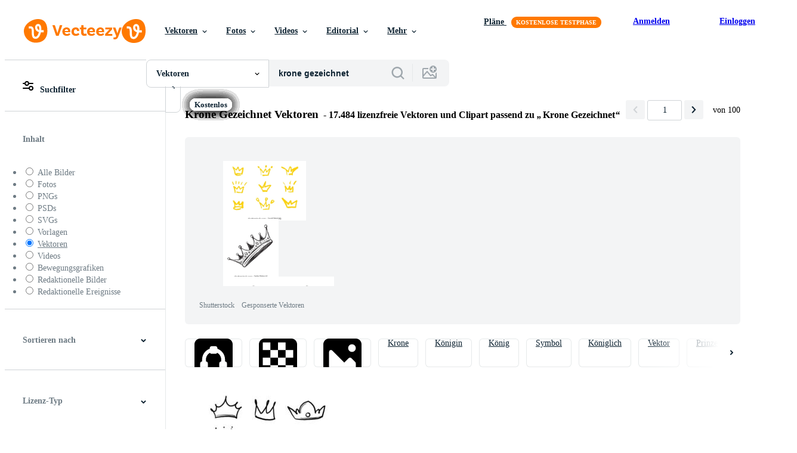

--- FILE ---
content_type: text/html; charset=utf-8
request_url: https://de.vecteezy.com/gratis-vektor/krone-gezeichnet
body_size: 124414
content:


<!DOCTYPE html>
<html lang="de"
      xmlns:fb="http://developers.facebook.com/schema/"
      xmlns:og="http://opengraphprotocol.org/schema/">

  <head>
<!-- 1. Preconnects -->
<link rel="preconnect" href="https://accounts.google.com"><link rel="dns-prefetch" href="https://accounts.google.com"><link rel="preconnect" href="https://static.vecteezy.com"><link rel="dns-prefetch" href="https://static.vecteezy.com"><link rel="preconnect" href="https://a.pub.network"><link rel="dns-prefetch" href="https://a.pub.network"><link rel="preconnect" href="https://api.btloader.com"><link rel="dns-prefetch" href="https://api.btloader.com"><link rel="preconnect" href="https://b.pub.network"><link rel="dns-prefetch" href="https://b.pub.network"><link rel="preconnect" href="https://btloader.com"><link rel="dns-prefetch" href="https://btloader.com"><link rel="preconnect" href="https://c.pub.network"><link rel="dns-prefetch" href="https://c.pub.network"><link rel="preconnect" href="https://confiant-integrations.global.ssl.fastly.net"><link rel="dns-prefetch" href="https://confiant-integrations.global.ssl.fastly.net"><link rel="preconnect" href="https://d.pub.network"><link rel="dns-prefetch" href="https://d.pub.network"><link rel="preconnect" href="https://pixel.quantserve.com"><link rel="dns-prefetch" href="https://pixel.quantserve.com"><link rel="preconnect" href="https://rules.quantcount.com"><link rel="dns-prefetch" href="https://rules.quantcount.com"><link rel="preconnect" href="https://secure.quantserve.com"><link rel="dns-prefetch" href="https://secure.quantserve.com"><link rel="preconnect" href="https://p.sa7eer.com"><link rel="dns-prefetch" href="https://p.sa7eer.com"><link rel="preconnect" href="https://g.vecteezy.com"><link rel="dns-prefetch" href="https://g.vecteezy.com"><link rel="preconnect" href="https://a.vecteezy.com"><link rel="dns-prefetch" href="https://a.vecteezy.com">

<script type="text/javascript">
  const openDialog = (dialogId, event) => {
    let dialog = document.getElementById(dialogId);
    const dialogContainer = document.getElementById(
      'template-modal-container',
    );

    if (!dialog) {
      const dialogContent = dialogContainer.content.cloneNode(true);

      dialog = dialogContent.querySelector(
        `#${dialogId}`,
      );

      if (!dialog) {
        throw Error(`No such dialog with id: ${dialogId} exists!`);
      }

      dialogContainer.insertAdjacentElement('afterend', dialog);
    }

    requestAnimationFrame(() => {
      dialog.show();

      if (event?.target) {
        requestAnimationFrame(() => {
          event.target.closest('.is-loading')?.classList.remove('is-loading');
        });
      }
    });

    return dialog
  };

  window.openDialog = openDialog
</script>


<!-- 2. Top meta tags -->
<meta charset="utf-8" />
<meta http-equiv="X-UA-Compatible" content="IE=edge,chrome=1" />
<meta name="viewport" content="width=device-width, initial-scale=1.0, minimum-scale=1.0" />

<meta name="csrf-param" content="authenticity_token" />
<meta name="csrf-token" content="K-EwgJJpDp2DmXC9BiUXQIeKHzr3Z2qIeEX-GTEKO7MGt01D294j1SgBWsaRc0mXHVCmiSQhrIVNsEiUPPar0w" />
<meta name="csp-nonce" />

<!-- 3. Page title tag -->
<title>Krone Gezeichnet Vektorgrafiken und Vektor-Icons zum kostenlosen Download</title>

<!-- 4. LCP Preloads -->
    <link rel="preload" as="image" fetchpriority="high" href="https://static.vecteezy.com/ti/gratis-vektor/t2/[base64].jpg" imagesrcset="https://static.vecteezy.com/ti/gratis-vektor/t2/[base64].jpg 1x, https://static.vecteezy.com/ti/gratis-vektor/t1/[base64].jpg 2x">
  <link rel="preload" as="image" fetchpriority="high" href="https://static.vecteezy.com/ti/gratis-vektor/t2/550171-satz-des-hand-gezeichneten-symbols-einer-stilisierten-krone-mit-schwarzer-tinte-und-pinsel-gezeichnetabbildung-getrennt-auf-weiss-logo-design-grunge-pinselstrich-vektor.jpg" imagesrcset="https://static.vecteezy.com/ti/gratis-vektor/t2/550171-satz-des-hand-gezeichneten-symbols-einer-stilisierten-krone-mit-schwarzer-tinte-und-pinsel-gezeichnetabbildung-getrennt-auf-weiss-logo-design-grunge-pinselstrich-vektor.jpg 1x, https://static.vecteezy.com/ti/gratis-vektor/t1/550171-satz-des-hand-gezeichneten-symbols-einer-stilisierten-krone-mit-schwarzer-tinte-und-pinsel-gezeichnetabbildung-getrennt-auf-weiss-logo-design-grunge-pinselstrich-vektor.jpg 2x">
  <link rel="preload" as="image" fetchpriority="high" href="https://static.vecteezy.com/ti/gratis-vektor/t2/[base64].jpg" imagesrcset="https://static.vecteezy.com/ti/gratis-vektor/t2/[base64].jpg 1x, https://static.vecteezy.com/ti/gratis-vektor/t1/[base64].jpg 2x">
  <link rel="preload" as="image" fetchpriority="high" href="https://static.vecteezy.com/ti/gratis-vektor/t2/7957388-handgezeichnetes-doodle-kronenset-konigskronenskizzen-majestatische-tiara-konig-und-konigin-konigliche-diademeillustration-isoliert-im-doodle-stil-auf-weissem-hintergrund-vektor.jpg" imagesrcset="https://static.vecteezy.com/ti/gratis-vektor/t2/7957388-handgezeichnetes-doodle-kronenset-konigskronenskizzen-majestatische-tiara-konig-und-konigin-konigliche-diademeillustration-isoliert-im-doodle-stil-auf-weissem-hintergrund-vektor.jpg 1x, https://static.vecteezy.com/ti/gratis-vektor/t1/7957388-handgezeichnetes-doodle-kronenset-konigskronenskizzen-majestatische-tiara-konig-und-konigin-konigliche-diademeillustration-isoliert-im-doodle-stil-auf-weissem-hintergrund-vektor.jpg 2x">
  <link rel="preload" as="image" fetchpriority="high" href="https://static.vecteezy.com/ti/gratis-vektor/t2/14457149-kronensymbole-handgezeichnete-kronen-konigliche-kaiserkronung-und-monarchsymbole-illustration-kostenlos-vektor.jpg" imagesrcset="https://static.vecteezy.com/ti/gratis-vektor/t2/14457149-kronensymbole-handgezeichnete-kronen-konigliche-kaiserkronung-und-monarchsymbole-illustration-kostenlos-vektor.jpg 1x, https://static.vecteezy.com/ti/gratis-vektor/t1/14457149-kronensymbole-handgezeichnete-kronen-konigliche-kaiserkronung-und-monarchsymbole-illustration-kostenlos-vektor.jpg 2x">
  <link rel="preload" as="image" fetchpriority="high" href="https://static.vecteezy.com/ti/gratis-vektor/t2/145199-hand-gezeichnet-blue-elephant-mit-krone-vector-vektor.jpg" imagesrcset="https://static.vecteezy.com/ti/gratis-vektor/t2/145199-hand-gezeichnet-blue-elephant-mit-krone-vector-vektor.jpg 1x, https://static.vecteezy.com/ti/gratis-vektor/t1/145199-hand-gezeichnet-blue-elephant-mit-krone-vector-vektor.jpg 2x">
  <link rel="preload" as="image" fetchpriority="high" href="https://static.vecteezy.com/ti/gratis-vektor/t2/68339870-einstellen-von-hand-gezeichnet-krone-kritzeleien-im-schwarz-tinte-auf-weiss-hintergrund-einzigartig-grunge-stil-skizzieren-symbole-darstellen-konigtum-leistung-fuhrung-und-kreativitat-vektor.jpg" imagesrcset="https://static.vecteezy.com/ti/gratis-vektor/t2/68339870-einstellen-von-hand-gezeichnet-krone-kritzeleien-im-schwarz-tinte-auf-weiss-hintergrund-einzigartig-grunge-stil-skizzieren-symbole-darstellen-konigtum-leistung-fuhrung-und-kreativitat-vektor.jpg 1x, https://static.vecteezy.com/ti/gratis-vektor/t1/68339870-einstellen-von-hand-gezeichnet-krone-kritzeleien-im-schwarz-tinte-auf-weiss-hintergrund-einzigartig-grunge-stil-skizzieren-symbole-darstellen-konigtum-leistung-fuhrung-und-kreativitat-vektor.jpg 2x">
  <link rel="preload" as="image" fetchpriority="high" href="https://static.vecteezy.com/ti/gratis-vektor/t2/[base64].jpg" imagesrcset="https://static.vecteezy.com/ti/gratis-vektor/t2/[base64].jpg 1x, https://static.vecteezy.com/ti/gratis-vektor/t1/[base64].jpg 2x">
  <link rel="preload" as="image" fetchpriority="high" href="https://static.vecteezy.com/ti/gratis-vektor/t2/550221-satz-des-hand-gezeichneten-symbols-einer-stilisierten-krone-mit-schwarzer-tinte-und-pinsel-gezeichnetabbildung-getrennt-auf-weiss-logo-design-grunge-pinselstrich-vektor.jpg" imagesrcset="https://static.vecteezy.com/ti/gratis-vektor/t2/550221-satz-des-hand-gezeichneten-symbols-einer-stilisierten-krone-mit-schwarzer-tinte-und-pinsel-gezeichnetabbildung-getrennt-auf-weiss-logo-design-grunge-pinselstrich-vektor.jpg 1x, https://static.vecteezy.com/ti/gratis-vektor/t1/550221-satz-des-hand-gezeichneten-symbols-einer-stilisierten-krone-mit-schwarzer-tinte-und-pinsel-gezeichnetabbildung-getrennt-auf-weiss-logo-design-grunge-pinselstrich-vektor.jpg 2x">
  <link rel="preload" as="image" fetchpriority="high" href="https://static.vecteezy.com/ti/gratis-vektor/t2/412535-prinzessinwort-mit-krone-auf-weissem-hintergrund-hand-gezeichnete-kalligraphie-dieillustration-eps10-beschriftet-vektor.jpg" imagesrcset="https://static.vecteezy.com/ti/gratis-vektor/t2/412535-prinzessinwort-mit-krone-auf-weissem-hintergrund-hand-gezeichnete-kalligraphie-dieillustration-eps10-beschriftet-vektor.jpg 1x, https://static.vecteezy.com/ti/gratis-vektor/t1/412535-prinzessinwort-mit-krone-auf-weissem-hintergrund-hand-gezeichnete-kalligraphie-dieillustration-eps10-beschriftet-vektor.jpg 2x">
  <link rel="preload" as="image" fetchpriority="high" href="https://static.vecteezy.com/ti/gratis-vektor/t2/153823-handgezeichnete-rpg-elementen-vektor.jpg" imagesrcset="https://static.vecteezy.com/ti/gratis-vektor/t2/153823-handgezeichnete-rpg-elementen-vektor.jpg 1x, https://static.vecteezy.com/ti/gratis-vektor/t1/153823-handgezeichnete-rpg-elementen-vektor.jpg 2x">
  <link rel="preload" as="image" fetchpriority="high" href="https://static.vecteezy.com/ti/gratis-vektor/t2/143221-hand-gezeichnet-nahtlose-muster-vektor.jpg" imagesrcset="https://static.vecteezy.com/ti/gratis-vektor/t2/143221-hand-gezeichnet-nahtlose-muster-vektor.jpg 1x, https://static.vecteezy.com/ti/gratis-vektor/t1/143221-hand-gezeichnet-nahtlose-muster-vektor.jpg 2x">
  <link rel="preload" as="image" fetchpriority="high" href="https://static.vecteezy.com/ti/gratis-vektor/t2/127703-hand-gezogene-konigin-pageant-element-vektor.jpg" imagesrcset="https://static.vecteezy.com/ti/gratis-vektor/t2/127703-hand-gezogene-konigin-pageant-element-vektor.jpg 1x, https://static.vecteezy.com/ti/gratis-vektor/t1/127703-hand-gezogene-konigin-pageant-element-vektor.jpg 2x">
  <link rel="preload" as="image" fetchpriority="high" href="https://static.vecteezy.com/ti/gratis-vektor/t2/3040842-handgezeichnete-kronesammlung-kostenlos-vektor.jpg" imagesrcset="https://static.vecteezy.com/ti/gratis-vektor/t2/3040842-handgezeichnete-kronesammlung-kostenlos-vektor.jpg 1x, https://static.vecteezy.com/ti/gratis-vektor/t1/3040842-handgezeichnete-kronesammlung-kostenlos-vektor.jpg 2x">
  <link rel="preload" as="image" fetchpriority="high" href="https://static.vecteezy.com/ti/gratis-vektor/t2/75275764-handgemalt-krone-symbol-einstellen-mit-suss-skizzieren-stil-ideal-zum-koniglich-themen-auszeichnungen-erfolge-und-dekorativ-grafik-vektor.jpg" imagesrcset="https://static.vecteezy.com/ti/gratis-vektor/t2/75275764-handgemalt-krone-symbol-einstellen-mit-suss-skizzieren-stil-ideal-zum-koniglich-themen-auszeichnungen-erfolge-und-dekorativ-grafik-vektor.jpg 1x, https://static.vecteezy.com/ti/gratis-vektor/t1/75275764-handgemalt-krone-symbol-einstellen-mit-suss-skizzieren-stil-ideal-zum-koniglich-themen-auszeichnungen-erfolge-und-dekorativ-grafik-vektor.jpg 2x">
  <link rel="preload" as="image" fetchpriority="high" href="https://static.vecteezy.com/ti/gratis-vektor/t2/269135-bunte-hintergrundvektorillustration-des-lamas-oder-des-alpakas-vektor.jpg" imagesrcset="https://static.vecteezy.com/ti/gratis-vektor/t2/269135-bunte-hintergrundvektorillustration-des-lamas-oder-des-alpakas-vektor.jpg 1x, https://static.vecteezy.com/ti/gratis-vektor/t1/269135-bunte-hintergrundvektorillustration-des-lamas-oder-des-alpakas-vektor.jpg 2x">
  <link rel="preload" as="image" fetchpriority="high" href="https://static.vecteezy.com/ti/gratis-vektor/t2/68181207-prinzessin-und-konigin-krone-im-gelb-farbe-gezeichnet-mit-wachsmalstift-burste-textur-vektor.jpg" imagesrcset="https://static.vecteezy.com/ti/gratis-vektor/t2/68181207-prinzessin-und-konigin-krone-im-gelb-farbe-gezeichnet-mit-wachsmalstift-burste-textur-vektor.jpg 1x, https://static.vecteezy.com/ti/gratis-vektor/t1/68181207-prinzessin-und-konigin-krone-im-gelb-farbe-gezeichnet-mit-wachsmalstift-burste-textur-vektor.jpg 2x">
  <link rel="preload" as="image" fetchpriority="high" href="https://static.vecteezy.com/ti/gratis-vektor/t2/3800818-krone-aristokratie-symbol-kostenlos-vektor.jpg" imagesrcset="https://static.vecteezy.com/ti/gratis-vektor/t2/3800818-krone-aristokratie-symbol-kostenlos-vektor.jpg 1x, https://static.vecteezy.com/ti/gratis-vektor/t1/3800818-krone-aristokratie-symbol-kostenlos-vektor.jpg 2x">
  <link rel="preload" as="image" fetchpriority="high" href="https://static.vecteezy.com/ti/gratis-vektor/t2/3763313-krone-antike-symbol-kostenlos-vektor.jpg" imagesrcset="https://static.vecteezy.com/ti/gratis-vektor/t2/3763313-krone-antike-symbol-kostenlos-vektor.jpg 1x, https://static.vecteezy.com/ti/gratis-vektor/t1/3763313-krone-antike-symbol-kostenlos-vektor.jpg 2x">
  <link rel="preload" as="image" fetchpriority="high" href="https://static.vecteezy.com/ti/gratis-vektor/t2/5485677-abstrakte-pfeile-bander-kronen-herzen-explosionen-und-andere-elemente-im-handgezeichneten-stil-fur-konzeptdesign-doodle-illustrationvorlage-fur-dekoration-kostenlos-vektor.jpg" imagesrcset="https://static.vecteezy.com/ti/gratis-vektor/t2/5485677-abstrakte-pfeile-bander-kronen-herzen-explosionen-und-andere-elemente-im-handgezeichneten-stil-fur-konzeptdesign-doodle-illustrationvorlage-fur-dekoration-kostenlos-vektor.jpg 1x, https://static.vecteezy.com/ti/gratis-vektor/t1/5485677-abstrakte-pfeile-bander-kronen-herzen-explosionen-und-andere-elemente-im-handgezeichneten-stil-fur-konzeptdesign-doodle-illustrationvorlage-fur-dekoration-kostenlos-vektor.jpg 2x">



<!-- 5. Critical Dev Scripts -->
<script type="text/javascript">
function __toCdnUrl(filename, viteDir) {
  var cdnUrl = "https://static.vecteezy.com";
  return `${cdnUrl}/${viteDir}/${filename}`
};

window.__toCdnUrl = __toCdnUrl;
</script>







<!-- 6. Critical Styles -->
<style class="eezy-critical-style" id='tailwind-styles'>
    @layer properties{@supports (((-webkit-hyphens:none)) and (not (margin-trim:inline))) or ((-moz-orient:inline) and (not (color:rgb(from red r g b)))){*,::backdrop,:after,:before{--tw-translate-x:0;--tw-translate-y:0;--tw-translate-z:0;--tw-rotate-x:initial;--tw-rotate-y:initial;--tw-rotate-z:initial;--tw-skew-x:initial;--tw-skew-y:initial;--tw-space-y-reverse:0;--tw-border-style:solid;--tw-leading:initial;--tw-font-weight:initial;--tw-shadow:0 0 #0000;--tw-shadow-color:initial;--tw-shadow-alpha:100%;--tw-inset-shadow:0 0 #0000;--tw-inset-shadow-color:initial;--tw-inset-shadow-alpha:100%;--tw-ring-color:initial;--tw-ring-shadow:0 0 #0000;--tw-inset-ring-color:initial;--tw-inset-ring-shadow:0 0 #0000;--tw-ring-inset:initial;--tw-ring-offset-width:0px;--tw-ring-offset-color:#fff;--tw-ring-offset-shadow:0 0 #0000;--tw-outline-style:solid;--tw-blur:initial;--tw-brightness:initial;--tw-contrast:initial;--tw-grayscale:initial;--tw-hue-rotate:initial;--tw-invert:initial;--tw-opacity:initial;--tw-saturate:initial;--tw-sepia:initial;--tw-drop-shadow:initial;--tw-drop-shadow-color:initial;--tw-drop-shadow-alpha:100%;--tw-drop-shadow-size:initial;--tw-ease:initial}}}@layer theme{:host,:root{--font-sans:ui-sans-serif,system-ui,-apple-system,Segoe UI,Roboto,Ubuntu,Cantarell,Noto Sans,sans-serif,"Apple Color Emoji","Segoe UI Emoji","Segoe UI Symbol","Noto Color Emoji";--font-mono:ui-monospace,SFMono-Regular,Menlo,Monaco,Consolas,"Liberation Mono","Courier New",monospace;--color-red-600:#fa9292;--color-red-900:#f75b5b;--color-orange-200:#ffe4cc;--color-orange-400:#ffc999;--color-orange-900:#ff861a;--color-yellow-900:#ffcb47;--color-green-500:#a9e2a4;--color-green-900:#64cb5b;--color-blue-900:oklch(37.9% .146 265.522);--color-purple-900:#9c63ee;--color-slate-400:oklch(70.4% .04 256.788);--color-slate-500:oklch(55.4% .046 257.417);--color-slate-700:oklch(37.2% .044 257.287);--color-slate-800:oklch(27.9% .041 260.031);--color-slate-900:oklch(20.8% .042 265.755);--color-gray-50:#f3f4f5;--color-gray-100:#e6e9ea;--color-gray-200:#cfd3d6;--color-gray-500:#869198;--color-gray-600:#6e7b84;--color-gray-700:#576570;--color-gray-900:#273947;--color-black:#000;--color-white:#fff;--spacing:8px;--text-xs:.75rem;--text-xs--line-height:1.33333;--text-sm:.875rem;--text-sm--line-height:1.42857;--text-base:1rem;--text-base--line-height:1.5;--text-lg:1.125rem;--text-lg--line-height:1.55556;--text-xl:1.25rem;--text-xl--line-height:1.4;--font-weight-medium:500;--font-weight-semibold:600;--font-weight-bold:700;--radius-sm:.25rem;--radius-md:.375rem;--radius-lg:.5rem;--radius-xl:.75rem;--radius-2xl:1rem;--ease-out:cubic-bezier(0,0,.2,1);--default-transition-duration:.15s;--default-transition-timing-function:cubic-bezier(.4,0,.2,1);--default-font-family:var(--font-sans);--default-mono-font-family:var(--font-mono);--spacing-tiny:4px;--spacing-small:12px;--color-grey-50:#f3f4f5;--color-grey-100:#e6e9ea;--color-grey-200:#cfd3d6;--color-grey-300:#b6bdc1;--color-grey-600:#6e7b84;--color-grey-700:#576570;--color-grey-800:#3e4f5b;--color-grey-900:#273947;--color-pro:#fb00ff}}@layer base{*,::backdrop,:after,:before{border:0 solid;box-sizing:border-box;margin:0;padding:0}::file-selector-button{border:0 solid;box-sizing:border-box;margin:0;padding:0}:host,html{-webkit-text-size-adjust:100%;font-family:var(--default-font-family,ui-sans-serif,system-ui,-apple-system,Segoe UI,Roboto,Ubuntu,Cantarell,Noto Sans,sans-serif,"Apple Color Emoji","Segoe UI Emoji","Segoe UI Symbol","Noto Color Emoji");font-feature-settings:var(--default-font-feature-settings,normal);font-variation-settings:var(--default-font-variation-settings,normal);line-height:1.5;-moz-tab-size:4;tab-size:4;-webkit-tap-highlight-color:transparent}hr{border-top-width:1px;color:inherit;height:0}abbr:where([title]){-webkit-text-decoration:underline dotted;text-decoration:underline dotted}h1,h2,h3,h4,h5,h6{font-size:inherit;font-weight:inherit}a{color:inherit;-webkit-text-decoration:inherit;text-decoration:inherit}b,strong{font-weight:bolder}code,kbd,pre,samp{font-family:var(--default-mono-font-family,ui-monospace,SFMono-Regular,Menlo,Monaco,Consolas,"Liberation Mono","Courier New",monospace);font-feature-settings:var(--default-mono-font-feature-settings,normal);font-size:1em;font-variation-settings:var(--default-mono-font-variation-settings,normal)}small{font-size:80%}sub,sup{font-size:75%;line-height:0;position:relative;vertical-align:initial}sub{bottom:-.25em}sup{top:-.5em}table{border-collapse:collapse;border-color:inherit;text-indent:0}:-moz-focusring{outline:auto}progress{vertical-align:initial}summary{display:list-item}menu,ol,ul{list-style:none}audio,canvas,embed,iframe,img,object,svg,video{display:block;vertical-align:middle}img,video{height:auto;max-width:100%}button,input,optgroup,select,textarea{background-color:#0000;border-radius:0;color:inherit;font:inherit;font-feature-settings:inherit;font-variation-settings:inherit;letter-spacing:inherit;opacity:1}::file-selector-button{background-color:#0000;border-radius:0;color:inherit;font:inherit;font-feature-settings:inherit;font-variation-settings:inherit;letter-spacing:inherit;opacity:1}:where(select:is([multiple],[size])) optgroup{font-weight:bolder}[dir=ltr] :where(select:is([multiple],[size])) optgroup option{padding-left:20px}[dir=rtl] :where(select:is([multiple],[size])) optgroup option{padding-right:20px}[dir=ltr] ::file-selector-button{margin-right:4px}[dir=rtl] ::file-selector-button{margin-left:4px}:-ms-placeholder-shown{opacity:1}::placeholder{opacity:1}@supports (not ((-webkit-appearance:-apple-pay-button))) or (contain-intrinsic-size:1px){:-ms-placeholder-shown{color:currentColor}@supports (color:color-mix(in lab,red,red)){:-ms-placeholder-shown{color:color-mix(in oklab,currentcolor 50%,#0000)}}::placeholder{color:currentColor}@supports (color:color-mix(in lab,red,red)){::placeholder{color:color-mix(in oklab,currentcolor 50%,#0000)}}}textarea{resize:vertical}::-webkit-search-decoration{-webkit-appearance:none}::-webkit-date-and-time-value{min-height:1lh;text-align:inherit}::-webkit-datetime-edit{display:inline-flex}::-webkit-datetime-edit-fields-wrapper{padding:0}::-webkit-datetime-edit{padding-bottom:0;padding-top:0}::-webkit-datetime-edit-year-field{padding-bottom:0;padding-top:0}::-webkit-datetime-edit-month-field{padding-bottom:0;padding-top:0}::-webkit-datetime-edit-day-field{padding-bottom:0;padding-top:0}::-webkit-datetime-edit-hour-field{padding-bottom:0;padding-top:0}::-webkit-datetime-edit-minute-field{padding-bottom:0;padding-top:0}::-webkit-datetime-edit-second-field{padding-bottom:0;padding-top:0}::-webkit-datetime-edit-millisecond-field{padding-bottom:0;padding-top:0}::-webkit-datetime-edit-meridiem-field{padding-bottom:0;padding-top:0}::-webkit-calendar-picker-indicator{line-height:1}:-moz-ui-invalid{box-shadow:none}button,input:where([type=button],[type=reset],[type=submit]){-webkit-appearance:button;-moz-appearance:button;appearance:button}::file-selector-button{-webkit-appearance:button;-moz-appearance:button;appearance:button}::-webkit-inner-spin-button{height:auto}::-webkit-outer-spin-button{height:auto}[hidden]:where(:not([hidden=until-found])){display:none!important}}@layer components;@layer utilities{.\@container{container-type:inline-size}.pointer-events-none{pointer-events:none}.collapse{visibility:collapse}.invisible{visibility:hidden}.visible{visibility:visible}.sr-only{clip:rect(0,0,0,0);border-width:0;height:1px;margin:-1px;overflow:hidden;padding:0;position:absolute;white-space:nowrap;width:1px}.absolute{position:absolute}.fixed{position:fixed}.relative{position:relative}.static{position:static}.sticky{position:sticky}.inset-0{inset:calc(var(--spacing)*0)}.top-0{top:calc(var(--spacing)*0)}.top-1\/2{top:50%}.top-\[unset\]{top:unset}.right-0{right:calc(var(--spacing)*0)}.right-\[-11px\]{right:-11px}.bottom-0{bottom:calc(var(--spacing)*0)}.left-1\/2{left:50%}.left-\[unset\]{left:unset}.isolate{isolation:isolate}.z-1{z-index:1}.z-2{z-index:2}.z-9{z-index:9}.z-99{z-index:99}.col-1{grid-column:1}.col-2{grid-column:2}.col-3{grid-column:3}.col-4{grid-column:4}.float-right{float:right}.container{width:100%}@media (min-width:480px){.container{max-width:480px}}@media (min-width:635px){.container{max-width:635px}}@media (min-width:800px){.container{max-width:800px}}@media (min-width:1000px){.container{max-width:1000px}}@media (min-width:1400px){.container{max-width:1400px}}.m-0{margin:calc(var(--spacing)*0)}.mx-auto{margin-inline:auto}.mt-1{margin-top:calc(var(--spacing)*1)}.mt-2{margin-top:calc(var(--spacing)*2)}.mt-4{margin-top:calc(var(--spacing)*4)}.mt-6{margin-top:calc(var(--spacing)*6)}.mt-auto{margin-top:auto}.mt-px{margin-top:1px}.mr-auto{margin-right:auto}.-mb-px{margin-bottom:-1px}.mb-2{margin-bottom:calc(var(--spacing)*2)}.mb-3{margin-bottom:calc(var(--spacing)*3)}.mb-4{margin-bottom:calc(var(--spacing)*4)}.ml-1{margin-left:calc(var(--spacing)*1)}.ml-2{margin-left:calc(var(--spacing)*2)}.ml-3{margin-left:calc(var(--spacing)*3)}.ml-auto{margin-left:auto}.block{display:block}.contents{display:contents}.flex{display:flex}.grid{display:grid}.hidden{display:none}.inline{display:inline}.inline-block{display:inline-block}.list-item{display:list-item}.table{display:table}.table-caption{display:table-caption}.table-cell{display:table-cell}.table-row{display:table-row}.aspect-square{aspect-ratio:1}.size-1{height:calc(var(--spacing)*1);width:calc(var(--spacing)*1)}.size-2{height:calc(var(--spacing)*2);width:calc(var(--spacing)*2)}.size-3{height:calc(var(--spacing)*3);width:calc(var(--spacing)*3)}.size-4{height:calc(var(--spacing)*4);width:calc(var(--spacing)*4)}.size-50{height:calc(var(--spacing)*50);width:calc(var(--spacing)*50)}.size-small{height:var(--spacing-small);width:var(--spacing-small)}.size-tiny{height:var(--spacing-tiny);width:var(--spacing-tiny)}.h-1{height:calc(var(--spacing)*1)}.h-1\.5{height:calc(var(--spacing)*1.5)}.h-2{height:calc(var(--spacing)*2)}.h-2\.5{height:calc(var(--spacing)*2.5)}.h-4\!{height:calc(var(--spacing)*4)!important}.h-7{height:calc(var(--spacing)*7)}.h-23{height:calc(var(--spacing)*23)}.h-\[10px\]{height:10px}.h-\[10px\]\!{height:10px!important}.h-\[19px\]{height:19px}.h-\[40px\]{height:40px}.h-dvh{height:100dvh}.h-full{height:100%}.h-screen{height:100vh}.max-h-\[560px\]{max-height:560px}.max-h-none{max-height:none}.w-1\.5{width:calc(var(--spacing)*1.5)}.w-2{width:calc(var(--spacing)*2)}.w-2\.5{width:calc(var(--spacing)*2.5)}.w-4\!{width:calc(var(--spacing)*4)!important}.w-7{width:calc(var(--spacing)*7)}.w-8{width:calc(var(--spacing)*8)}.w-10{width:calc(var(--spacing)*10)}.w-20{width:calc(var(--spacing)*20)}.w-50{width:calc(var(--spacing)*50)}.w-56{width:calc(var(--spacing)*56)}.w-58{width:calc(var(--spacing)*58)}.w-100{width:calc(var(--spacing)*100)}.w-\[3px\]{width:3px}.w-\[10px\]{width:10px}.w-\[10px\]\!{width:10px!important}.w-\[19px\]{width:19px}.w-\[40px\]{width:40px}.w-\[400px\]{width:400px}.w-\[600px\]{width:600px}.w-auto{width:auto}.w-full{width:100%}.w-screen{width:100vw}.max-w-23{max-width:calc(var(--spacing)*23)}.max-w-44{max-width:calc(var(--spacing)*44)}.max-w-56{max-width:calc(var(--spacing)*56)}.max-w-70{max-width:calc(var(--spacing)*70)}.max-w-\[200px\]{max-width:200px}.max-w-\[1614px\]{max-width:1614px}.max-w-full{max-width:100%}.flex-1{flex:1}.flex-shrink-0{flex-shrink:0}.shrink{flex-shrink:1}.shrink-0{flex-shrink:0}.flex-grow-0{flex-grow:0}.grow{flex-grow:1}.basis-12{flex-basis:calc(var(--spacing)*12)}.basis-25{flex-basis:calc(var(--spacing)*25)}.border-collapse{border-collapse:collapse}.-translate-x-1\/2{--tw-translate-x:-50%;translate:var(--tw-translate-x)var(--tw-translate-y)}.-translate-y-1\/2{--tw-translate-y:-50%;translate:var(--tw-translate-x)var(--tw-translate-y)}.rotate-180{rotate:180deg}.transform{transform:var(--tw-rotate-x,)var(--tw-rotate-y,)var(--tw-rotate-z,)var(--tw-skew-x,)var(--tw-skew-y,)}.cursor-col-resize{cursor:col-resize}.cursor-default{cursor:default}.cursor-pointer{cursor:pointer}.resize{resize:both}.list-disc{list-style-type:disc}.grid-cols-2{grid-template-columns:repeat(2,minmax(0,1fr))}.flex-col{flex-direction:column}.flex-wrap{flex-wrap:wrap}.items-center{align-items:center}.items-end{align-items:flex-end}.justify-between{justify-content:space-between}.justify-center{justify-content:center}.justify-end{justify-content:flex-end}.gap-1{gap:calc(var(--spacing)*1)}.gap-2{gap:calc(var(--spacing)*2)}.gap-3{gap:calc(var(--spacing)*3)}.gap-4{gap:calc(var(--spacing)*4)}.gap-5{gap:calc(var(--spacing)*5)}.gap-6{gap:calc(var(--spacing)*6)}.gap-7{gap:calc(var(--spacing)*7)}.gap-8{gap:calc(var(--spacing)*8)}.gap-small{gap:var(--spacing-small)}.gap-tiny{gap:var(--spacing-tiny)}:where(.space-y-1>:not(:last-child)){--tw-space-y-reverse:0;margin-block-end:calc(var(--spacing)*1*(1 - var(--tw-space-y-reverse)));margin-block-start:calc(var(--spacing)*1*var(--tw-space-y-reverse))}.self-center{align-self:center}.self-start{align-self:flex-start}.truncate{overflow:hidden;text-overflow:ellipsis;white-space:nowrap}.overflow-hidden{overflow:hidden}.overflow-visible{overflow:visible}.overflow-x-hidden{overflow-x:hidden}.rounded{border-radius:.25rem}.rounded-2xl{border-radius:var(--radius-2xl)}.rounded-full{border-radius:3.40282e+38px}.rounded-lg{border-radius:var(--radius-lg)}.rounded-md{border-radius:var(--radius-md)}.rounded-sm{border-radius:var(--radius-sm)}.rounded-xl{border-radius:var(--radius-xl)}.border{border-style:var(--tw-border-style);border-width:1px}.border-r-1{border-right-style:var(--tw-border-style);border-right-width:1px}.border-b,.border-b-1{border-bottom-style:var(--tw-border-style);border-bottom-width:1px}.border-b-2{border-bottom-style:var(--tw-border-style);border-bottom-width:2px}.border-gray-200{border-color:var(--color-gray-200)}.border-grey-100{border-color:var(--color-grey-100)}.border-grey-700{border-color:var(--color-grey-700)}.border-grey-800{border-color:var(--color-grey-800)}.border-orange-900{border-color:var(--color-orange-900)}.border-transparent{border-color:#0000}.bg-gray-50{background-color:var(--color-gray-50)}.bg-gray-100{background-color:var(--color-gray-100)}.bg-green-500{background-color:var(--color-green-500)}.bg-green-900{background-color:var(--color-green-900)}.bg-grey-50{background-color:var(--color-grey-50)}.bg-grey-700{background-color:var(--color-grey-700)}.bg-grey-800{background-color:var(--color-grey-800)}.bg-grey-900{background-color:var(--color-grey-900)}.bg-orange-900{background-color:var(--color-orange-900)}.bg-pro{background-color:var(--color-pro)}.bg-purple-900{background-color:var(--color-purple-900)}.bg-red-900{background-color:var(--color-red-900)}.bg-white{background-color:var(--color-white)}.bg-yellow-900{background-color:var(--color-yellow-900)}.bg-clip-text{-webkit-background-clip:text;background-clip:text}.fill-current{fill:currentColor}.fill-gray-600\!{fill:var(--color-gray-600)!important}.fill-grey-300{fill:var(--color-grey-300)}.fill-white{fill:var(--color-white)}.object-cover{object-fit:cover}.p-1{padding:calc(var(--spacing)*1)}.p-2{padding:calc(var(--spacing)*2)}.p-3{padding:calc(var(--spacing)*3)}.p-4{padding:calc(var(--spacing)*4)}.p-5{padding:calc(var(--spacing)*5)}.p-6{padding:calc(var(--spacing)*6)}.p-8{padding:calc(var(--spacing)*8)}.p-10{padding:calc(var(--spacing)*10)}.px-1{padding-inline:calc(var(--spacing)*1)}.px-2{padding-inline:calc(var(--spacing)*2)}.px-4{padding-inline:calc(var(--spacing)*4)}.px-5{padding-inline:calc(var(--spacing)*5)}.pt-0{padding-top:calc(var(--spacing)*0)}.pt-2{padding-top:calc(var(--spacing)*2)}.pt-3{padding-top:calc(var(--spacing)*3)}.pr-3{padding-right:calc(var(--spacing)*3)}.pb-0{padding-bottom:calc(var(--spacing)*0)}.pb-2{padding-bottom:calc(var(--spacing)*2)}.pb-3{padding-bottom:calc(var(--spacing)*3)}.pb-5{padding-bottom:calc(var(--spacing)*5)}.pl-2{padding-left:calc(var(--spacing)*2)}.pl-3{padding-left:calc(var(--spacing)*3)}.text-center{text-align:center}.text-left{text-align:left}.text-right{text-align:right}.indent-\[100\%\]{text-indent:100%}.text-base{font-size:var(--text-base);line-height:var(--tw-leading,var(--text-base--line-height))}.text-lg{font-size:var(--text-lg);line-height:var(--tw-leading,var(--text-lg--line-height))}.text-sm{font-size:var(--text-sm);line-height:var(--tw-leading,var(--text-sm--line-height))}.text-xl{font-size:var(--text-xl);line-height:var(--tw-leading,var(--text-xl--line-height))}.text-xs{font-size:var(--text-xs);line-height:var(--tw-leading,var(--text-xs--line-height))}.leading-\[1\.1em\]{--tw-leading:1.1em;line-height:1.1em}.font-bold{--tw-font-weight:var(--font-weight-bold);font-weight:var(--font-weight-bold)}.font-medium{--tw-font-weight:var(--font-weight-medium);font-weight:var(--font-weight-medium)}.font-semibold{--tw-font-weight:var(--font-weight-semibold);font-weight:var(--font-weight-semibold)}.break-all{word-break:break-all}.whitespace-nowrap{white-space:nowrap}.text-black{color:var(--color-black)}.text-gray-500{color:var(--color-gray-500)}.text-gray-900{color:var(--color-gray-900)}.text-grey-100{color:var(--color-grey-100)}.text-grey-200{color:var(--color-grey-200)}.text-red-600{color:var(--color-red-600)}.text-red-900{color:var(--color-red-900)}.text-slate-400{color:var(--color-slate-400)}.text-slate-500{color:var(--color-slate-500)}.text-slate-700{color:var(--color-slate-700)}.text-slate-800{color:var(--color-slate-800)}.text-slate-900{color:var(--color-slate-900)}.text-white{color:var(--color-white)}.capitalize{text-transform:capitalize}.lowercase{text-transform:lowercase}.uppercase{text-transform:uppercase}.italic{font-style:italic}.line-through{text-decoration-line:line-through}.no-underline{text-decoration-line:none}.overline{text-decoration-line:overline}.underline{text-decoration-line:underline}.opacity-40{opacity:.4}.shadow{--tw-shadow:0 1px 3px 0 var(--tw-shadow-color,#0000001a),0 1px 2px -1px var(--tw-shadow-color,#0000001a);box-shadow:var(--tw-inset-shadow),var(--tw-inset-ring-shadow),var(--tw-ring-offset-shadow),var(--tw-ring-shadow),var(--tw-shadow)}.ring{--tw-ring-shadow:var(--tw-ring-inset,)0 0 0 calc(1px + var(--tw-ring-offset-width))var(--tw-ring-color,currentcolor);box-shadow:var(--tw-inset-shadow),var(--tw-inset-ring-shadow),var(--tw-ring-offset-shadow),var(--tw-ring-shadow),var(--tw-shadow)}.outline{outline-style:var(--tw-outline-style);outline-width:1px}.blur{--tw-blur:blur(8px);filter:var(--tw-blur,)var(--tw-brightness,)var(--tw-contrast,)var(--tw-grayscale,)var(--tw-hue-rotate,)var(--tw-invert,)var(--tw-saturate,)var(--tw-sepia,)var(--tw-drop-shadow,)}.drop-shadow{--tw-drop-shadow-size:drop-shadow(0 1px 2px var(--tw-drop-shadow-color,#0000001a))drop-shadow(0 1px 1px var(--tw-drop-shadow-color,#0000000f));--tw-drop-shadow:drop-shadow(0 1px 2px #0000001a)drop-shadow(0 1px 1px #0000000f);filter:var(--tw-blur,)var(--tw-brightness,)var(--tw-contrast,)var(--tw-grayscale,)var(--tw-hue-rotate,)var(--tw-invert,)var(--tw-saturate,)var(--tw-sepia,)var(--tw-drop-shadow,)}.grayscale{--tw-grayscale:grayscale(100%);filter:var(--tw-blur,)var(--tw-brightness,)var(--tw-contrast,)var(--tw-grayscale,)var(--tw-hue-rotate,)var(--tw-invert,)var(--tw-saturate,)var(--tw-sepia,)var(--tw-drop-shadow,)}.invert{--tw-invert:invert(100%);filter:var(--tw-blur,)var(--tw-brightness,)var(--tw-contrast,)var(--tw-grayscale,)var(--tw-hue-rotate,)var(--tw-invert,)var(--tw-saturate,)var(--tw-sepia,)var(--tw-drop-shadow,)}.filter{filter:var(--tw-blur,)var(--tw-brightness,)var(--tw-contrast,)var(--tw-grayscale,)var(--tw-hue-rotate,)var(--tw-invert,)var(--tw-saturate,)var(--tw-sepia,)var(--tw-drop-shadow,)}.transition{transition-duration:var(--tw-duration,var(--default-transition-duration));transition-property:color,background-color,border-color,outline-color,text-decoration-color,fill,stroke,--tw-gradient-from,--tw-gradient-via,--tw-gradient-to,opacity,box-shadow,transform,translate,scale,rotate,filter,-webkit-backdrop-filter,backdrop-filter,display,visibility,content-visibility,overlay,pointer-events;transition-timing-function:var(--tw-ease,var(--default-transition-timing-function))}.ease-out{--tw-ease:var(--ease-out);transition-timing-function:var(--ease-out)}.select-all{-webkit-user-select:all;user-select:all}.select-none{-webkit-user-select:none;user-select:none}@media (hover:hover){.group-hover\:fill-grey-600:is(:where(.group):hover *){fill:var(--color-grey-600)}.group-hover\:fill-grey-900\!:is(:where(.group):hover *){fill:var(--color-grey-900)!important}}.group-active\:fill-grey-900:is(:where(.group):active *){fill:var(--color-grey-900)}.placeholder\:text-slate-400::placeholder{color:var(--color-slate-400)}@media (hover:hover){.hover\:bg-gray-100:hover{background-color:var(--color-gray-100)}.hover\:bg-orange-900:hover{background-color:var(--color-orange-900)}.hover\:text-gray-700:hover{color:var(--color-gray-700)}.hover\:text-slate-500:hover{color:var(--color-slate-500)}.hover\:opacity-80:hover{opacity:.8}}.focus\:border-orange-400:focus{border-color:var(--color-orange-400)}.focus\:ring-2:focus{--tw-ring-shadow:var(--tw-ring-inset,)0 0 0 calc(2px + var(--tw-ring-offset-width))var(--tw-ring-color,currentcolor);box-shadow:var(--tw-inset-shadow),var(--tw-inset-ring-shadow),var(--tw-ring-offset-shadow),var(--tw-ring-shadow),var(--tw-shadow)}.focus\:ring-orange-200:focus{--tw-ring-color:var(--color-orange-200)}.focus\:ring-orange-400:focus{--tw-ring-color:var(--color-orange-400)}.focus\:outline-none:focus{--tw-outline-style:none;outline-style:none}.disabled\:cursor-not-allowed:disabled{cursor:not-allowed}.disabled\:opacity-60:disabled{opacity:.6}@media (min-width:480px){.sm\:bg-green-900{background-color:var(--color-green-900)}.sm\:pt-3{padding-top:calc(var(--spacing)*3)}.sm\:pr-5{padding-right:calc(var(--spacing)*5)}.sm\:pb-3{padding-bottom:calc(var(--spacing)*3)}.sm\:pl-5{padding-left:calc(var(--spacing)*5)}}@media (min-width:635px){.md\:w-auto{width:auto}.md\:grid-cols-3{grid-template-columns:repeat(3,minmax(0,1fr))}.md\:grid-cols-4{grid-template-columns:repeat(4,minmax(0,1fr))}.md\:flex-row{flex-direction:row}.md\:items-center{align-items:center}.md\:gap-4{gap:calc(var(--spacing)*4)}.md\:bg-yellow-900{background-color:var(--color-yellow-900)}}@media (min-width:800px){.lg\:grid-cols-4{grid-template-columns:repeat(4,minmax(0,1fr))}.lg\:bg-blue-900{background-color:var(--color-blue-900)}.lg\:px-\[120px\]{padding-inline:120px}}@media (min-width:1000px){.xl\:grid-cols-5{grid-template-columns:repeat(5,minmax(0,1fr))}.xl\:bg-purple-900{background-color:var(--color-purple-900)}}@media (min-width:1400px){.\32xl\:grid-cols-6{grid-template-columns:repeat(6,minmax(0,1fr))}.\32xl\:bg-orange-900{background-color:var(--color-orange-900)}}.\[\&_circle\]\:fill-none circle{fill:none}.\[\&_circle\]\:stroke-current circle{stroke:currentColor}.\[\&_path\]\:fill-current path{fill:currentColor}}@property --tw-translate-x{syntax:"*";inherits:false;initial-value:0}@property --tw-translate-y{syntax:"*";inherits:false;initial-value:0}@property --tw-translate-z{syntax:"*";inherits:false;initial-value:0}@property --tw-rotate-x{syntax:"*";inherits:false}@property --tw-rotate-y{syntax:"*";inherits:false}@property --tw-rotate-z{syntax:"*";inherits:false}@property --tw-skew-x{syntax:"*";inherits:false}@property --tw-skew-y{syntax:"*";inherits:false}@property --tw-space-y-reverse{syntax:"*";inherits:false;initial-value:0}@property --tw-border-style{syntax:"*";inherits:false;initial-value:solid}@property --tw-leading{syntax:"*";inherits:false}@property --tw-font-weight{syntax:"*";inherits:false}@property --tw-shadow{syntax:"*";inherits:false;initial-value:0 0 #0000}@property --tw-shadow-color{syntax:"*";inherits:false}@property --tw-shadow-alpha{syntax:"<percentage>";inherits:false;initial-value:100%}@property --tw-inset-shadow{syntax:"*";inherits:false;initial-value:0 0 #0000}@property --tw-inset-shadow-color{syntax:"*";inherits:false}@property --tw-inset-shadow-alpha{syntax:"<percentage>";inherits:false;initial-value:100%}@property --tw-ring-color{syntax:"*";inherits:false}@property --tw-ring-shadow{syntax:"*";inherits:false;initial-value:0 0 #0000}@property --tw-inset-ring-color{syntax:"*";inherits:false}@property --tw-inset-ring-shadow{syntax:"*";inherits:false;initial-value:0 0 #0000}@property --tw-ring-inset{syntax:"*";inherits:false}@property --tw-ring-offset-width{syntax:"<length>";inherits:false;initial-value:0}@property --tw-ring-offset-color{syntax:"*";inherits:false;initial-value:#fff}@property --tw-ring-offset-shadow{syntax:"*";inherits:false;initial-value:0 0 #0000}@property --tw-outline-style{syntax:"*";inherits:false;initial-value:solid}@property --tw-blur{syntax:"*";inherits:false}@property --tw-brightness{syntax:"*";inherits:false}@property --tw-contrast{syntax:"*";inherits:false}@property --tw-grayscale{syntax:"*";inherits:false}@property --tw-hue-rotate{syntax:"*";inherits:false}@property --tw-invert{syntax:"*";inherits:false}@property --tw-opacity{syntax:"*";inherits:false}@property --tw-saturate{syntax:"*";inherits:false}@property --tw-sepia{syntax:"*";inherits:false}@property --tw-drop-shadow{syntax:"*";inherits:false}@property --tw-drop-shadow-color{syntax:"*";inherits:false}@property --tw-drop-shadow-alpha{syntax:"<percentage>";inherits:false;initial-value:100%}@property --tw-drop-shadow-size{syntax:"*";inherits:false}@property --tw-ease{syntax:"*";inherits:false}

</style>

<style class="eezy-critical-style" id='global-styles'>
    :root{--ez-color--site-accent:#ff7900;--ez-color--highlighted-text:inherit;--ez-color--highlighted-text-bg:#ffe4cc;--ez-color--buttons:#ff7900;--ez-color--buttons-hover:#ff861a;--ez-color--buttons-active:#ffa14d;--ez-color--buttons-disabled:#f3f4f5;--ez-color--buttons-accent-light:#fff2e6;--ez-color--buttons-accent-light__hover:#ffe4cc;--ez-color--buttons-accent-light__active:#ffd7b3;--ez-color--hyperlinks:#ff7900;--ez-color--hyperlinks-hover:#ff861a;--ez-color--siteheader-bg:#ff7900;--ez-color--light-accent-callout:#ffa14d}@layer base{button,img,li,p,ul{border:0;margin:0;padding:0;vertical-align:initial}dialog{background:none;border:0;padding:0}*,:after,:before{box-sizing:border-box;margin:0;padding:0}a,button{cursor:revert}menu,ol,ul{list-style:none}img{max-height:100%;max-width:100%}@-moz-document url-prefix(){img{color:#0000}}table{border-collapse:collapse}input:not([type=hidden]),textarea{-webkit-user-select:auto;-ms-user-select:auto;user-select:auto}textarea{white-space:revert}fieldset{border:0}meter{-webkit-appearance:revert;-moz-appearance:revert;appearance:revert}:where(pre){all:revert}:-ms-input-placeholder{color:unset}::placeholder{color:unset}::marker{content:normal}:where([hidden]){display:none}:where([contenteditable]:not([contenteditable=false])){-moz-user-modify:read-write;-webkit-user-modify:read-write;-webkit-line-break:after-white-space;word-wrap:break-word;-webkit-user-select:auto;-ms-user-select:auto;user-select:auto}:where([draggable=true]){-webkit-user-drag:element}:where(dialog:modal){all:revert}}@layer base{a,form.button_to button{color:#ff7900;text-decoration:none}a:focus,a:hover,form.button_to button:focus,form.button_to button:hover{color:#ff861a}a:active,form.button_to button:active{color:#b35400}a.is-passive,form.button_to button.is-passive{border-bottom:1px dotted #6e7b84;color:#6e7b84}a.is-passive:focus,a.is-passive:hover,form.button_to button.is-passive:focus,form.button_to button.is-passive:hover{color:#b35400}a.is-passive:active,form.button_to button.is-passive:active{color:#b35400}a.is-passive:active,a.is-passive:focus,a.is-passive:hover,form.button_to button.is-passive:active,form.button_to button.is-passive:focus,form.button_to button.is-passive:hover{border-bottom:none}body{color:#6e7b84;font-family:system-ui,-apple-system,Segoe UI,Roboto,Ubuntu,Cantarell,Noto Sans,sans-serif,helvetica,arial,Apple Color Emoji,Segoe UI Emoji,Segoe UI Symbol;font-size:16px;line-height:1.5}dialog{color:#6e7b84}::selection{background:#ffe4cc;color:inherit}h1,h2,h3,h4,h5,h6{color:#0e2332;font-weight:600;line-height:1.25;margin:0;text-wrap:balance}h1{font-size:36px;margin-bottom:24px}@media screen and (max-width:780px){h1{font-size:26px;margin-bottom:24px}}h2{font-size:26px;margin-bottom:24px}@media screen and (max-width:780px){h2{font-size:22px;margin-bottom:16px}}h3{font-size:18px;margin-bottom:16px}h4{font-size:16px;margin-bottom:16px}dl,ol,p,ul{margin-bottom:24px}.main p{font-size:14px}nav ol,nav ul{margin:0}ol{list-style-type:decimal;padding-left:2em}ol li{margin-bottom:12px}.centered-text{display:block;text-align:center;width:100%}.centered-content{align-items:center;display:flex;flex-direction:column;justify-content:center;text-align:center}.centered-content .ez-formatted-text ol,.centered-content .ez-formatted-text ul,.centered-content.ez-formatted-text ol,.centered-content.ez-formatted-text ul{list-style-position:inside;padding-left:0}.centered-content .ez-formatted-text ol li,.centered-content .ez-formatted-text ul li,.centered-content.ez-formatted-text ol li,.centered-content.ez-formatted-text ul li{margin-left:0}.ez-formatted-text ol:last-child,.ez-formatted-text p:last-child,.ez-formatted-text ul:last-child{margin-bottom:0}.ez-formatted-text ol:last-child li:last-child,.ez-formatted-text p:last-child li:last-child,.ez-formatted-text ul:last-child li:last-child{margin-bottom:0}.ez-formatted-text p{line-height:1.618em;margin-bottom:12px}.ez-formatted-text p+h2{margin-top:32px}.ez-formatted-text ol,.ez-formatted-text ul{list-style:inherit}.ez-formatted-text ol li,.ez-formatted-text ul li{list-style:inherit;margin-bottom:12px;margin-left:16px}.ez-formatted-text ol li ol,.ez-formatted-text ol li ul,.ez-formatted-text ul li ol,.ez-formatted-text ul li ul{margin-bottom:12px;margin-top:8px;padding-left:0}.ez-formatted-text ol li ol li:last-of-type,.ez-formatted-text ol li ul li:last-of-type,.ez-formatted-text ul li ol li:last-of-type,.ez-formatted-text ul li ul li:last-of-type{margin-bottom:0}.ez-formatted-text ol li ul li,.ez-formatted-text ul li ul li{list-style:circle}.ez-formatted-text ol:last-child,.ez-formatted-text ul:last-child{margin-bottom:0}.ez-formatted-text ul{list-style:disc outside;padding-left:4px}.ez-formatted-text ul ul{list-style:square outside}.ez-formatted-text ul ul ul{list-style:circle outside}.ez-formatted-text ul ul ul ul{list-style:disc outside}.ez-formatted-text ul ul ul ul ul{list-style:square outside}.ez-formatted-text ul ul ul ul ul ul{list-style:circle outside}.ez-formatted-text ol{list-style:decimal;padding-left:16px}.ez-formatted-text ol ul,.ez-formatted-text ol ul li{list-style:circle}.ez-formatted-text ol>li>ol{list-style-type:lower-alpha}.ez-formatted-text ol>li>ol>li>ol{list-style-type:lower-roman}dl{overflow:hidden}dt{clear:left;float:left;font-weight:600;margin-right:4px}dd{float:left}b,strong{color:#0e2332;font-weight:600}em{font-style:italic}i{font-style:normal}.ez-input__error-message,small{font-size:12px}sub{vertical-align:sub}sup{vertical-align:super}sub,sup{font-size:.5em}.pro-gradient-text{-webkit-text-fill-color:#0000;background:linear-gradient(90deg,#ffa776 0,#ee5bc2,#648bee 66.67%,#2fb9cc);-webkit-background-clip:text;background-clip:text}button:focus{outline:none}table{border-spacing:0;font-size:14px;font-weight:600;line-height:1;margin-bottom:12px;margin-top:12px;width:100%}table th{color:#869198}table:not(.table-list) td:first-child,table:not(.table-list) th:first-child{padding-left:0}table:not(.table-list) td:last-child,table:not(.table-list) th:last-child{padding-right:0}table td,table th{padding:4px;text-align:left;vertical-align:middle}table tbody th{font-weight:400}img{display:block;interpolation-mode:bicubic}hr{border:0;border-bottom:1px solid #e6e9ea;clear:both;height:0;margin-bottom:32px;width:100%}svg{contain:size;display:inline}input,select{line-height:normal}iframe.focus-visible{outline:none}iframe:focus-visible{outline:none}}.no-scroll{overflow:hidden}.clearfix:after,.clearfix:before{content:" ";display:table}.clearfix:after{clear:both}.ez-media-block{background-color:#fff;border:0;border-radius:6px;padding:32px}@media screen and (max-width:799px){.ez-media-block{padding:24px}}.ez-dark-bg{background:#0e2332;color:#6e7b84;font-size:16px}.ez-dark-bg a{color:#6e7b84}.ez-dark-bg a:active,.ez-dark-bg a:hover{color:#869198}.ez-dark-overlay,.ez-site-header__mobile-menu.is-open:after,body.is-mobile-search .ez-search-form:after{background-color:#0e2332;bottom:-1px;display:none;left:0;opacity:.7;position:fixed;right:0;top:0;z-index:9998}.is-visible{display:block!important;visibility:visible!important}.ez-avatar{align-items:center;background-color:#fff;border-radius:50%;display:flex;justify-content:center;line-height:0;object-fit:cover;overflow:hidden;padding:0;position:relative}.ez-avatar:after{border:1px solid #00000012;border-radius:50%;content:"";display:block;height:100%;left:0;position:absolute;top:0;width:100%}.ez-avatar--large{height:104px;width:104px}.ez-avatar--medium{height:64px;width:64px}.ez-avatar--small{height:32px;width:32px}.ez-avatar.ez-avatar--missing{background-color:#f3f4f5}.ez-avatar.ez-avatar--missing svg{border-radius:0;fill:#6e7b84;height:60%;min-width:auto;top:calc(50% - 1px);width:60%}.ez-avatar img,.ez-avatar svg{border:0;border-radius:50%;contain:none;height:100%;left:50%;min-width:100%;position:absolute;top:50%;transform:translate(-50%,-50%);z-index:0}@layer components{.ez-layout{align-items:flex-end;display:flex;flex-wrap:wrap;margin-bottom:32px;position:relative;width:100%}.ez-layout:first-of-type{clear:left}.ez-layout:not(.ez-layout--centered):not(.ez-layout__grid)>:first-child{margin-right:auto}.ez-layout:not(.ez-layout--centered):not(.ez-layout__grid)>:last-child{margin-left:auto}.ez-layout__inner-col{display:block;margin:0 auto;max-width:1198px;padding:0 32px;position:relative;width:100%;zoom:1}.ez-layout__row{display:block;position:relative;width:100%;zoom:1}.ez-layout--centered{align-items:center;flex-direction:column;text-align:center}.ez-layout--modal-buttons{flex-direction:row;grid-gap:16px;gap:16px;justify-content:center;margin-bottom:0}@media screen and (max-width:500px){.ez-layout--modal-buttons{flex-direction:column}}.ez-layout--modal-buttons .ez-input{margin:0;width:auto}@media screen and (max-width:500px){.ez-layout--modal-buttons .ez-input{width:100%}}.ez-layout--modal-buttons .ez-btn{font-size:14px;min-height:calc(1em + 32px)}@media screen and (max-width:500px){.ez-layout--modal-buttons .ez-btn{width:100%}}.ez-layout__grid{align-items:flex-start;display:flex;justify-content:space-between}.ez-layout__grid>div{margin-bottom:16px;margin-left:0;margin-right:0;width:100%}.ez-layout__grid>div:last-child{margin-bottom:0;margin-right:0}@media screen and (min-width:451px){.ez-layout__grid--three-col>div,.ez-layout__grid--two-col>div{margin-right:16px;width:calc(50% - 8px)}.ez-layout__grid--three-col>div:nth-child(2n),.ez-layout__grid--two-col>div:nth-child(2n){margin-right:0}.ez-layout__grid--three-col>div:nth-child(3n),.ez-layout__grid--two-col>div:nth-child(3n){margin-right:16px}.ez-layout__grid--three-col>div:nth-last-child(-n+2),.ez-layout__grid--two-col>div:nth-last-child(-n+2){margin-bottom:0}.ez-layout__grid--no-gap--three-col>div,.ez-layout__grid--no-gap--two-col>div{width:50%}}@media screen and (min-width:781px){.ez-layout__grid--three-col>div{width:calc(33.33333% - 21.33333px)}.ez-layout__grid--three-col>div:nth-child(2n){margin-right:32px}.ez-layout__grid--three-col>div:nth-child(3n){margin-right:0}.ez-layout__grid--three-col>div:nth-last-child(-n+3){margin-bottom:0}}}@layer components{.ez-resource-grid{--gap:16px;align-items:flex-start;display:flex;flex-wrap:wrap;grid-gap:var(--gap);gap:var(--gap);margin-bottom:32px;overflow:hidden;width:calc(100% + var(--gap))}@media screen and (max-width:500px){.ez-resource-grid{--gap:8px}}.ez-resource-grid.is-hidden{opacity:0;visibility:hidden}.ez-resource-grid__item{box-sizing:border-box;float:left;position:relative}.ez-resource-grid__view-more{align-items:center;background:#0e23324d;border-radius:3px;color:#fff;display:flex;font-size:14px;font-weight:600;height:100%;justify-content:center;left:0;padding:12px;position:absolute;text-align:center;text-shadow:0 0 16px #0e2332cc;top:0;width:100%;z-index:99}.ez-resource-grid__view-more:active,.ez-resource-grid__view-more:focus,.ez-resource-grid__view-more:hover{color:#fff}}@layer components{.ez-btn{-webkit-font-smoothing:antialiased;-moz-osx-font-smoothing:grayscale;-webkit-tap-highlight-color:transparent;align-items:center;border:none;box-shadow:none;cursor:pointer;display:inline-flex;flex-wrap:wrap;font-family:system-ui,-apple-system,Segoe UI,Roboto,Ubuntu,Cantarell,Noto Sans,sans-serif,helvetica,arial,Apple Color Emoji,Segoe UI Emoji,Segoe UI Symbol;font-weight:700;justify-content:center;outline:0;text-align:center;text-shadow:none;-webkit-user-select:none;-ms-user-select:none;user-select:none;vertical-align:initial;white-space:nowrap;width:-moz-fit-content;width:fit-content}.ez-btn:active,.ez-btn:hover{box-shadow:none}.ez-btn__icon{fill:currentcolor;flex-shrink:0;position:relative}.ez-btn__sub-text{flex-basis:100%;font-weight:400;width:100%}.ez-btn.is-rounded{border-radius:30px;padding-left:48px;padding-right:48px}.ez-btn.is-disabled{cursor:default;pointer-events:none}.ez-btn.is-loading{overflow:hidden;pointer-events:none;position:relative;text-indent:-9999px;white-space:nowrap}.ez-btn.is-loading:after{animation:ez-spinner .6s linear infinite;border-color:#fff #ffffff40 rgba(255,255,255,.25);border-radius:50%;border-style:solid;border-width:2px;content:"";display:block;height:20px;width:20px}.ez-btn.is-loading.ez-btn--light:after{border-color:#9fa7ad #0000000d rgba(0,0,0,5%)}.ez-btn.is-loading small{display:none}.ez-btn.has-spinner{pointer-events:none;position:relative}.ez-btn.has-spinner .ez-spinner--sm{display:block;position:absolute}.ez-btn{border-radius:6px;font-size:16px;line-height:1;max-width:100%;min-height:calc(1em + 40px);min-width:152px;padding:16px 24px}@media screen and (max-width:400px){.ez-btn{font-size:14px}}.ez-btn i{line-height:0}.ez-btn[\:has\(\.ez-btn__icon\)]{grid-gap:12px;gap:12px}.ez-btn:has(.ez-btn__icon){grid-gap:12px;gap:12px}.ez-btn__icon{flex-basis:1.2em;height:1.2em;width:1.2em}.ez-btn__sub-text{font-size:12px;margin-top:4px}@media screen and (max-width:400px){.ez-btn__sub-text{font-size:11px}}.ez-btn.is-loading{grid-gap:0;gap:0}.ez-btn--lg{max-width:300px;min-height:80px;min-width:152px;padding:20px 32px;width:100%}@media screen and (max-width:400px){.ez-btn--lg{font-size:16px;min-height:72px}}.ez-btn--lg .ez-btn__icon{height:1em;width:1em}.ez-btn--lg__sub-text{font-weight:600}.ez-btn--lg.has-spinner .ez-spinner--sm:before{border-width:3px;height:28px;width:28px}.ez-btn--medium{font-size:14px;height:auto;line-height:1em;max-height:48px;min-height:1em;min-width:125px;padding:12px 18px}.ez-btn--medium .ez-btn__icon{height:1.2em;width:1.2em}.ez-btn--medium.has-spinner .ez-spinner--sm:before{border-width:2px;height:1em;width:1em}.ez-btn--small{font-size:12px;height:auto;line-height:1em;max-height:40px;min-height:1em;min-width:80px;padding:12px 16px}.ez-btn--small[\:has\(\.ez-btn__icon\)]{grid-gap:4px;gap:4px}.ez-btn--small:has(.ez-btn__icon){grid-gap:4px;gap:4px}.ez-btn--small .ez-btn__icon{height:1.1em;width:1.1em}.ez-btn--small.has-spinner .ez-spinner--sm:before{border-width:2px;height:1em;width:1em}.ez-btn--tiny{font-size:10px;height:auto;line-height:1em;max-height:24px;min-height:1em;min-width:48px;padding:8px 10px}@media screen and (max-width:400px){.ez-btn--tiny{font-size:10px}}.ez-btn--tiny[\:has\(\.ez-btn__icon\)]{grid-gap:4px;gap:4px}.ez-btn--tiny:has(.ez-btn__icon){grid-gap:4px;gap:4px}.ez-btn--tiny .ez-btn__icon{height:1em;width:1em}.ez-btn--tiny.has-spinner .ez-spinner--sm:before{border-width:1px;height:12px;width:12px}.ez-btn,.ez-btn--primary,.ez-btn-group .ez-btn.is-active{background:#ff7900;color:#fff}.ez-btn--primary.is-disabled:not(.is-visually-enabled),.ez-btn-group .ez-btn.is-active.is-disabled:not(.is-visually-enabled),.ez-btn.is-disabled:not(.is-visually-enabled){background-color:#e6e9ea;color:#cfd3d6}.ez-btn--primary.is-disabled:not(.is-visually-enabled):focus,.ez-btn-group .ez-btn.is-active.is-disabled:not(.is-visually-enabled):focus,.ez-btn.is-disabled:not(.is-visually-enabled):focus{color:#cfd3d6}.ez-btn--primary.is-active,.ez-btn--primary:hover,.ez-btn-group .ez-btn.is-active.is-active,.ez-btn-group .ez-btn.is-active:hover,.ez-btn.is-active,.ez-btn:hover{background-color:#ff861a}.ez-btn--primary:active,.ez-btn-group .ez-btn.is-active:active,.ez-btn:active{background-color:#ffa14d}.ez-btn--primary.is-active,.ez-btn--primary:active,.ez-btn--primary:focus,.ez-btn--primary:hover,.ez-btn-group .ez-btn.is-active.is-active,.ez-btn-group .ez-btn.is-active:active,.ez-btn-group .ez-btn.is-active:focus,.ez-btn-group .ez-btn.is-active:hover,.ez-btn.is-active,.ez-btn:active,.ez-btn:focus,.ez-btn:hover{color:#fff}.ez-btn--pro{background:linear-gradient(-89deg,#fb00ff,#fd3198 32%,#fe4d5d 70%,#ff7900)}.ez-btn--pro.ez-btn--secondary.ez-btn{box-shadow:none;color:#0000;overflow:hidden;position:relative;white-space:nowrap;z-index:1}@media screen and (min-width:481px){.ez-btn--pro.ez-btn--secondary.ez-btn{-webkit-font-smoothing:antialiased;-moz-osx-font-smoothing:grayscale}}.ez-btn--pro.ez-btn--secondary.ez-btn:before{-webkit-background-clip:text;background-clip:text;background-color:#ff7900;background-image:linear-gradient(270deg,#fb00ff,#ff7900);background-size:100%;border-radius:3px;color:#ff7900;content:attr(data-content);display:inline-block;-webkit-text-fill-color:#0000;-moz-text-fill-color:#0000;bottom:0;height:56px;left:0;line-height:56px;position:absolute;right:0;text-indent:0;top:0;width:100%;z-index:-1}.ez-btn--pro.ez-btn--secondary.ez-btn:after{background:#fff;border-radius:3px;bottom:2px;content:"";left:2px;position:absolute;right:2px;top:2px;z-index:-2}.ez-btn--pro.ez-btn--secondary.ez-btn.ez-btn--lg:before{height:80px;line-height:81px}.ez-btn--pro.ez-btn--secondary.ez-btn.ez-btn--lg:after{bottom:3px;left:3px;right:3px;top:3px}.ez-btn--pro.ez-btn--secondary.ez-btn.ez-btn--small:before{height:38px;line-height:39px}.ez-btn--pro.ez-btn--secondary.ez-btn.ez-btn--tiny:before{height:27px;line-height:27px}.ez-btn--pro.ez-btn--secondary.ez-btn.ez-btn--tiny:after{bottom:1px;left:1px;right:1px;top:1px}.ez-btn--pro.ez-btn--secondary.ez-btn:active,.ez-btn--pro.ez-btn--secondary.ez-btn:hover{color:#0000}.ez-btn--pro.ez-btn--secondary.ez-btn:hover:before{background-clip:initial;-webkit-text-fill-color:#fff}.ez-btn--pro:active,.ez-btn--pro:hover{background:linear-gradient(-89deg,#e905ed,#e5289d 24%,#ee4556 67%,#f87600)}.ez-btn--pro-2{background:linear-gradient(90deg,#ffa776 0,#ee5bc2,#648bee 66.67%,#2fb9cc);color:#fff}.ez-btn--pro-2 .ez-btn__icon{fill:#fff}.ez-btn--pro-2 .ez-btn__icon path{fill:#fff}.ez-btn--pro-2.is-active,.ez-btn--pro-2:active,.ez-btn--pro-2:focus,.ez-btn--pro-2:hover{background:linear-gradient(90deg,#ffa776 0,#ee5bc2,#648bee 66.67%,#2fb9cc)}.ez-btn--pro-2.is-disabled:not(.is-visually-enabled){background:#e6e9ea;color:#cfd3d6}.ez-btn--pro-2.is-disabled:not(.is-visually-enabled):focus{color:#cfd3d6}.ez-btn--pro-2-secondary{background:linear-gradient(#fff,#fff) padding-box,linear-gradient(90deg,#ffa776 0,#ee5bc2,#648bee 66.67%,#2fb9cc) border-box;border:2px solid #0000}.ez-btn--pro-2-secondary span{-webkit-text-fill-color:#0000;background:linear-gradient(90deg,#ffa776 0,#ee5bc2,#648bee 66.67%,#2fb9cc);-webkit-background-clip:text;background-clip:text;line-height:1.1em}.ez-btn--pro-2-secondary.is-active,.ez-btn--pro-2-secondary:active,.ez-btn--pro-2-secondary:focus,.ez-btn--pro-2-secondary:hover{background:linear-gradient(90deg,#ffa776 0,#ee5bc2,#648bee 66.67%,#2fb9cc);border:0}.ez-btn--pro-2-secondary.is-active span,.ez-btn--pro-2-secondary:active span,.ez-btn--pro-2-secondary:focus span,.ez-btn--pro-2-secondary:hover span{-webkit-text-fill-color:unset;color:#fff}.ez-btn--pro-2-secondary.is-active .ez-btn__icon,.ez-btn--pro-2-secondary:active .ez-btn__icon,.ez-btn--pro-2-secondary:focus .ez-btn__icon,.ez-btn--pro-2-secondary:hover .ez-btn__icon{fill:#fff}.ez-btn--pro-2-secondary.is-active .ez-btn__icon path,.ez-btn--pro-2-secondary:active .ez-btn__icon path,.ez-btn--pro-2-secondary:focus .ez-btn__icon path,.ez-btn--pro-2-secondary:hover .ez-btn__icon path{fill:#fff}.ez-btn--secondary{background-color:#fff;box-shadow:inset 0 0 0 2px #ff7900;color:#ff7900}.ez-btn--secondary.is-active,.ez-btn--secondary:active,.ez-btn--secondary:focus,.ez-btn--secondary:hover{background-color:#fff2e6;box-shadow:inset 0 0 0 2px #ff861a;color:#ff861a}.ez-btn--secondary.is-active .ez-btn__icon,.ez-btn--secondary:active .ez-btn__icon,.ez-btn--secondary:focus .ez-btn__icon,.ez-btn--secondary:hover .ez-btn__icon{fill:#ff861a}.ez-btn--secondary.ez-btn--lg{box-shadow:inset 0 0 0 3px #ff861a}.ez-btn--secondary.ez-btn--tiny{box-shadow:inset 0 0 0 1px #ff861a}.ez-btn--secondary.ez-btn--transparent{background-color:initial}.ez-btn--secondary.ez-btn--transparent:hover{background-color:#ff861a}.ez-btn--secondary.ez-btn--on-dark{background-color:initial;box-shadow:inset 0 0 0 2px #fff;color:#fff}.ez-btn--secondary.ez-btn--on-dark:hover{background-color:#576570;background-color:#ffffff26}.ez-btn--secondary.is-disabled:not(.is-visually-enabled){box-shadow:inset 0 0 0 2px #e6e9ea;color:#cfd3d6}.ez-btn--tertiary{background-color:#9fa7ad;color:#fff}.ez-btn--tertiary.is-active,.ez-btn--tertiary:active,.ez-btn--tertiary:hover{background-color:#b6bdc1}.ez-btn--tertiary.is-active,.ez-btn--tertiary:active,.ez-btn--tertiary:focus,.ez-btn--tertiary:hover{color:#fff}.ez-btn--tertiary.is-disabled:not(.is-visually-enabled){background-color:#cfd3d6;color:#ffffff80}.ez-btn--light{background-color:#f3f4f5;color:#0e2332;font-weight:600}.ez-btn--light:hover{background-color:#e6e9ea}.ez-btn--light:active{background-color:#cfd3d6}.ez-btn--light:active,.ez-btn--light:focus,.ez-btn--light:hover{color:#0e2332}.ez-btn--transparent{background-color:initial;color:#0e2332}.ez-btn--transparent.is-active,.ez-btn--transparent:active,.ez-btn--transparent:hover{background-color:#e6e9ea}.ez-btn--transparent.is-active,.ez-btn--transparent:active,.ez-btn--transparent:focus,.ez-btn--transparent:hover{color:#0e2332}.ez-btn--white{background-color:#fff;color:#ff7900;font-weight:600}.ez-btn--white:hover{background-color:#f7f9fa}.ez-btn--white:active{background-color:#fff}.ez-btn--white:active,.ez-btn--white:focus,.ez-btn--white:hover{color:#ff7900}.ez-btn--white.is-loading{overflow:hidden;pointer-events:none;position:relative;text-indent:-9999px;white-space:nowrap}.ez-btn--white.is-loading:after{animation:ez-spinner .6s linear infinite;border-color:#0e2332 #0e233240 rgba(14,35,50,.25);border-radius:50%;border-style:solid;border-width:2px;content:"";display:block;height:20px;width:20px}.ez-btn--white.is-loading.ez-btn--light:after{border-color:#9fa7ad #0000000d rgba(0,0,0,5%)}.ez-btn--dark{background-color:#0e2332;color:#fff;font-weight:600}.ez-btn--dark:hover{background-color:#273947}.ez-btn--dark:active{background-color:#3e4f5b}.ez-btn--dark:active,.ez-btn--dark:focus,.ez-btn--dark:hover{color:#fff}.ez-btn--accent-light{background:#fff2e6;color:#ff7900}.ez-btn--accent-light:hover{background:#ffe4cc}.ez-btn--accent-light:active{background:#ffd7b3}.ez-btn--accent-light:active,.ez-btn--accent-light:focus,.ez-btn--accent-light:hover{color:#ff7900}.ez-btn--eezy{background-color:#9152ec;color:#fff;font-weight:600}.ez-btn--eezy:hover{background-color:#a774f0}.ez-btn--eezy:active{background-color:#bd97f4}.ez-btn--eezy:active,.ez-btn--eezy:focus,.ez-btn--eezy:hover{color:#fff}.ez-btn--alert{background-color:#f64949;color:#fff}.ez-btn--alert:hover{background-color:#f53232}.ez-btn--alert:active{background-color:#ed2828}.ez-btn--alert:active,.ez-btn--alert:focus,.ez-btn--alert:hover{color:#fff}.ez-btn.has-spinner{color:#0000}.ez-btn--tab{align-items:center;background-color:initial;border-bottom:2px solid #e6e9ea;border-radius:0;color:#6e7b84;display:flex;font-size:14px;font-weight:600;height:48px;justify-content:center;line-height:49px;min-height:1em;padding:0 18px}.ez-btn--tab .ez-btn__icon{fill:currentcolor;height:14px;margin-right:4px;position:relative;width:14px}.ez-btn--tab:focus,.ez-btn--tab:hover{border-bottom-color:#e6e9ea}.ez-btn--tab:focus:not(.is-selected),.ez-btn--tab:hover:not(.is-selected){border-bottom-color:#cfd3d6;color:#0e2332}.ez-btn--tab:active{border-bottom-color:#cfd3d6}.ez-btn--tab.is-selected{border-bottom-color:#ff7900;color:#0e2332}.ez-btn-group{display:inline-flex;flex-direction:row;font-size:0;vertical-align:initial}.ez-btn-group .ez-btn{background-color:initial;border:2px solid #ff7900;border-left:0;border-radius:0;color:#ff7900;font-size:14px;padding:12px 24px}.ez-btn-group .ez-btn:active,.ez-btn-group .ez-btn:hover{background-color:#ff861a;border:2px solid #ff861a;border-left:0}.ez-btn-group .ez-btn:active,.ez-btn-group .ez-btn:focus,.ez-btn-group .ez-btn:hover{color:#fff}.ez-btn-group .ez-btn.is-disabled:not(.is-visually-enabled){color:#e6e9ea}.ez-btn-group .ez-btn:first-child{border-bottom-left-radius:6px;border-left:2px solid #ff7900;border-top-left-radius:6px}.ez-btn-group .ez-btn:last-child{border-bottom-right-radius:6px;border-top-right-radius:6px}.ez-btn-row{display:flex;justify-content:center}@media screen and (max-width:680px){.ez-btn-row{flex-direction:column}}.ez-btn-row .ez-btn{margin:32px 24px 0 0}@media screen and (max-width:680px){.ez-btn-row .ez-btn{margin-left:auto;margin-right:auto}}@media screen and (max-width:480px){.ez-btn-row .ez-btn{margin-top:12px}}.ez-btn-row .ez-btn:last-child{margin-right:0}@media screen and (max-width:680px){.ez-btn-row .ez-btn:last-child{margin-right:auto;margin-top:16px}}.ez-util-btns{background-clip:padding-box;background-color:#cfd3d6;background-image:linear-gradient(180deg,#e6e9ea,#cfd3d6);background-repeat:repeat-x;border:1px solid silver;border-radius:6px;box-shadow:inset 0 1px 1px #fff,inset 0 -1px 1px #cfd3d6;display:inline-block;font-size:12px;text-shadow:0 1px 1px #fff;white-space:nowrap}.ez-util-btns .ez-util-btn{border-left:1px solid #fff;border-right:1px solid silver;color:#0e2332;display:block;float:left;padding:2px 8px}.ez-util-btns .ez-util-btn.is-active{color:#ff7900}.ez-util-btns .ez-util-btn.is-disabled:not(.is-visually-enabled){color:#869198}.ez-util-btns .ez-util-btn:first-child{border-left:none}.ez-util-btns .ez-util-btn:last-child{border-right:none}}@layer components{.ez-input{font-weight:400;position:relative;width:100%}@media screen and (max-width:680px){.ez-input{display:block;margin-left:auto;margin-right:auto;width:100%}}.ez-input--small{width:135px}@media screen and (max-width:680px){.ez-input--small{width:100%}}.ez-input--lg .ez-input__label--animated{left:24px}@media screen and (max-width:652px){.ez-input--lg .ez-input__label--animated{left:16px}}.ez-input--lg .ez-input__field{font-size:20px;height:56px;padding-left:24px;padding-right:24px}@media screen and (max-width:652px){.ez-input--lg .ez-input__field{font-size:16px;height:48px;padding-left:16px;padding-right:16px}}.ez-input--lg .ez-input__field:-moz-ui-invalid{box-shadow:none}.ez-input--lg .ez-input__field--sensitive{padding-right:56px}.ez-input--lg .ez-input__hide-show-text{width:56px}.ez-input--lg .ez-input__hide-show-text svg{top:2px}.ez-input.is-hidden{display:none}.ez-input.is-required.ez-input--checkbox:after,.ez-input.is-required:not(.ez-input--checkbox) label:after{color:#f75b5b;content:"*";font-size:14px;font-weight:300;line-height:16px;margin-left:2px}.ez-input :where(input,button)[type=submit]:focus{outline:none}.ez-input__error-wrap,.ez-input__password-wrap{position:relative}.ez-input--select--small{width:auto}.ez-input--checkbox{align-content:center;align-items:flex-start;cursor:pointer;display:flex;flex-wrap:wrap;line-height:1em}.ez-input--checkbox input:where([type=checkbox],[type=radio]){-webkit-appearance:none;-moz-appearance:none;appearance:none;background-color:#fff;background-color:initial;border:1px solid #cfd3d6;left:0;outline:none;position:absolute}.ez-input--checkbox input:where([type=checkbox],[type=radio]):active,.ez-input--checkbox input:where([type=checkbox],[type=radio]):focus,.ez-input--checkbox input:where([type=checkbox],[type=radio]):hover{border-color:#b6bdc1}.ez-input--checkbox input:where([type=checkbox],[type=radio]):checked:before{content:"";position:absolute}.ez-input--checkbox input:where([type=checkbox],[type=radio])+label{cursor:pointer;font-size:14px;padding-left:24px;position:relative}@media screen and (max-width:799px){.ez-input--checkbox input:where([type=checkbox],[type=radio])+label{font-size:12px}}.ez-input--checkbox input:where([type=checkbox]){border-radius:3px;height:16px;width:16px}.ez-input--checkbox input:where([type=checkbox])+label{line-height:16px}.ez-input--checkbox input:where([type=checkbox]):checked{background-color:#ff7900;border:1px solid #ff7900}.ez-input--checkbox input:where([type=checkbox]):checked:before{border-radius:3px;content:url("data:image/svg+xml;charset=utf-8,%3Csvg xmlns='http://www.w3.org/2000/svg' width='10' height='8' style='fill:%23fff'%3E%3Cpath d='M1.577 3.821A.875.875 0 0 0 .423 5.137l2.875 2.521a.874.874 0 0 0 1.242-.09l5.125-6A.876.876 0 0 0 8.334.431L3.785 5.758z'/%3E%3C/svg%3E");fill:#fff;height:14px;left:0;line-height:13px;text-align:center;top:0;width:14px}.ez-input--checkbox input:where([type=radio]){height:19px;width:19px}.ez-input--checkbox input:where([type=radio])+label{line-height:19px}.ez-input--checkbox input:where([type=radio]),.ez-input--checkbox input:where([type=radio]):checked:before{border-radius:50%}.ez-input--checkbox input:where([type=radio]):checked{border-color:#9fa7ad}.ez-input--checkbox input:where([type=radio]):checked:before{background-color:#ff7900;height:11px;left:3px;top:3px;width:11px}.ez-input--checkbox input:where([type=radio]).has-new-style{background-color:#e6e9ea;border:0}.ez-input--checkbox input:where([type=radio]).has-new-style:checked{background-color:#fff;box-shadow:inset 0 0 0 4px #ff7900}.ez-input--checkbox input:where([type=radio]).has-new-style:checked:before{display:none}.ez-input--checkbox .ez-spinner{align-self:center;margin-left:8px}.ez-input--checkbox .ez-spinner:before{height:.8em;width:.8em}.ez-input small{display:block;font-weight:600;margin-top:4px}.ez-input--description{color:#9fa7ad;font-weight:400}.ez-input__comment-wrap{display:flex}.ez-input__comment-wrap .ez-avatar{height:50px;margin-right:32px;width:50px}@media screen and (max-width:380px){.ez-input__comment-wrap .ez-avatar{display:none}}.ez-input__comment-wrap .ez-avatar img,.ez-input__comment-wrap .ez-avatar svg{height:48px;width:48px}.ez-input--comment{position:relative;width:calc(100% - 80px)}@media screen and (max-width:380px){.ez-input--comment{width:100%}}.ez-input--comment:after,.ez-input--comment:before{border-bottom:10px solid #0000;border-top:10px solid #0000;content:"";display:block;height:0;position:absolute;top:16px;width:0}@media screen and (max-width:380px){.ez-input--comment:after,.ez-input--comment:before{display:none}}.ez-input--comment:before{border-right:20px solid #fff;left:-17px;z-index:5}.ez-input--comment:after{border-right:20px solid #cfd3d6;left:-19px;z-index:2}.ez-input--comment.is-focused:before{border-right-color:#fff}.ez-input--comment.is-focused:after,.ez-input--comment:hover:after{border-right-color:#9fa7ad}.ez-input--animated-label .ez-input__label{color:#9fa7ad;font-size:16px;font-weight:500;left:12px;overflow:hidden;pointer-events:none;position:absolute;text-overflow:ellipsis;text-transform:none;top:50%;transform:translateY(-50%);transition:all .3s;white-space:nowrap;width:auto;z-index:9}.ez-input--animated-label.ez-input--small:not(.is-focused):not(.has-errors){overflow:hidden}.ez-input--animated-label.ez-input--small:not(.is-focused):not(.has-errors) .ez-input__label{font-size:12px;max-width:calc(100% - 40px);top:21px}.ez-input--animated-label.ez-input--lg:not(.is-focused):not(.has-errors) .ez-input__label{left:20px;top:29px}@media screen and (max-width:652px){.ez-input--animated-label.ez-input--lg:not(.is-focused):not(.has-errors) .ez-input__label{font-size:14px;left:15px;top:22px}}.ez-input--animated-label .ez-input__field:-webkit-autofill,.ez-input--animated-label .ez-input__password-wrap .ez-input__field:-webkit-autofill{animation-name:on-autofill-start}.ez-input--animated-label .ez-input__field:not(:-webkit-autofill),.ez-input--animated-label .ez-input__password-wrap .ez-input__field:not(:-webkit-autofill){animation-name:on-autofill-cancel}.ez-input--animated-label .ez-input__field::-webkit-input-placeholder,.ez-input--animated-label .ez-input__password-wrap .ez-input__field::-webkit-input-placeholder{color:#fff}.ez-input--animated-label .ez-input__field:-moz-placeholder,.ez-input--animated-label .ez-input__password-wrap .ez-input__field:-moz-placeholder{color:#fff}.ez-input--animated-label.has-errors .ez-input__label,.ez-input--animated-label.is-focused .ez-input__label{background-color:#fff;color:#6e7b84;font-size:12px;left:8px;padding:0 4px;top:-1em;transform:none}.ez-input--animated-label.has-errors .ez-input__field:-internal-autofill-selected,.ez-input--animated-label.is-focused .ez-input__field:-internal-autofill-selected{color:#6e7b84!important}.ez-input:not(.is-focused):not(.ez-input--sensitive):not(.ez-input--button) .ez-input__error-wrap .ez-input__error-icon{height:23px;pointer-events:none;position:absolute;right:12px;top:50%;transform:translateY(-50%);width:23px;z-index:99}.ez-input:not(.is-focused):not(.ez-input--sensitive):not(.ez-input--button) .ez-input__error-wrap .ez-input__error-icon svg{fill:#f75b5b;height:23px;width:23px}.ez-input:not(.is-focused):not(.ez-input--sensitive):not(.ez-input--button).ez-input--checkbox.has-errors .ez-input__error-wrap{width:100%}.ez-input:not(.is-focused):not(.ez-input--sensitive):not(.ez-input--button).ez-input--checkbox.has-errors .ez-input__error-wrap .ez-input__error-icon{left:-30px;right:auto}.ez-input:not(.is-focused):not(.ez-input--sensitive):not(.ez-input--button).ez-input--checkbox.has-errors .ez-input__error-message{margin-left:0;margin-top:5px}.ez-input:not(.is-focused):not(.ez-input--sensitive):not(.ez-input--button).ez-input--textarea.has-errors .ez-input__error-wrap .ez-input__error-icon{top:10px;transform:none}.ez-input.ez-input--comment.has-errors:after{border-right-color:#f75b5b}.ez-input.ez-input--comment.has-errors.is-focused:after,.ez-input.ez-input--comment.has-errors:hover:after{border-right-color:#f75b5b}.ez-input:not(.ez-input--checkbox).has-errors label{color:#f75b5b}.ez-input:not(.ez-input--checkbox).is-focused .ez-input__error-wrap .ez-input__error-icon{display:none}.ez-input:not(.ez-input--checkbox) .ez-input__error-wrap .ez-input__field{border-color:#f75b5b}.ez-input:not(.ez-input--checkbox) .ez-input__error-wrap .ez-input__field:focus{background-color:#fff}.ez-input:not(.ez-input--checkbox).ez-input--new-errors .ez-input__error-wrap .ez-input__field{background-color:#feeded;color:#f75b5b}.ez-input:not(.ez-input--checkbox).ez-input--new-errors .ez-input__error-message{background-color:#f75b5b;border-radius:6px;color:#fff;display:flex;font-size:12px;font-weight:400;grid-gap:8px;gap:8px;margin:0;padding:8px}.ez-input:not(.ez-input--checkbox).ez-input--new-errors .ez-input__error-message:before{content:url("data:image/svg+xml;charset=utf-8,%3Csvg xmlns='http://www.w3.org/2000/svg' style='fill:%23fff' viewBox='0 0 20 20'%3E%3Cpath d='M10 0a10 10 0 1 0 10 10A10 10 0 0 0 10 0m0 18a8 8 0 1 1 8-8 8 8 0 0 1-8 8M9 8h2V6H9Zm0 6h2v-4H9Z'/%3E%3C/svg%3E");fill:#fff;flex-shrink:0;height:14px;position:relative;top:1px;width:14px}.ez-input.ez-input--lg:not(.ez-input--checkbox):not(.is-focused) .ez-input__error-wrap .ez-input__error-icon{right:16px}.ez-input.ez-input--button .ez-input__error-message{margin-left:4px;margin-right:4px;margin-top:12px}.ez-input--hosted.has-errors .ez-input__field{border-color:#f75b5b}.ez-input__error-message{color:#f75b5b;line-height:16px;margin-left:12px;margin-right:12px;text-align:left}.ez-input__cc-logos{bottom:5px;display:flex;position:absolute;right:5px}@media screen and (max-width:500px){.ez-input__cc-logos{bottom:auto;right:0;top:0}}.ez-input__cc-logos img,.ez-input__cc-logos svg{height:27px;width:42px}@media screen and (max-width:500px){.ez-input__cc-logos img,.ez-input__cc-logos svg{height:19px;width:30px}}.ez-input--lg .ez-input__cc-logos{bottom:50%;right:12px;transform:translateY(50%)}.ez-input__char-limit{color:#869198;display:none;font-size:14px;width:100%}.ez-input__char-limit.is-over-limit{color:#f75b5b}.ez-input__char-limit.is-over-limit .ez-input__char-limit__over-limit-text{display:inline}.ez-input__char-limit__over-limit-text{display:none}.ez-input .ez-input__warning-wrap{color:#869198}.ez-input[\:not-has\(\.ez-form-select-field__input-wrapper\)] .ez-input__field:where(.ez-input[\:not-has\(\.ez-form-select-field__input-wrapper\)] .ez-input__field--text,.ez-input[\:not-has\(\.ez-form-select-field__input-wrapper\)] .ez-input__field--textarea)[readonly=readonly]{background-color:#f3f4f5}.ez-input:not(:has(.ez-form-select-field__input-wrapper)) .ez-input__field:where(.ez-input:not(:has(.ez-form-select-field__input-wrapper)) .ez-input__field--text,.ez-input:not(:has(.ez-form-select-field__input-wrapper)) .ez-input__field--textarea)[readonly=readonly]{background-color:#f3f4f5}.ez-input[\:has\(\.ez-input__field__copy-btn\)] .ez-input__hide-show-text{right:32px}.ez-input:has(.ez-input__field__copy-btn) .ez-input__hide-show-text{right:32px}.ez-input__field,.ez-input__field--tagger~.tagger input{background-color:#fff;border:1px solid #cfd3d6;color:#6e7b84;font-family:system-ui,-apple-system,Segoe UI,Roboto,Ubuntu,Cantarell,Noto Sans,sans-serif,helvetica,arial,Apple Color Emoji,Segoe UI Emoji,Segoe UI Symbol;font-size:13.3333px;height:40px;padding:12px;width:100%}.ez-input__field--tagger~.tagger input.braintree-hosted-fields-focused,.ez-input__field--tagger~.tagger input:focus,.ez-input__field.braintree-hosted-fields-focused,.ez-input__field:focus{background-color:#fff;outline:none}.ez-input__field--tagger~.tagger input.braintree-hosted-fields-focused,.ez-input__field--tagger~.tagger input:focus,.ez-input__field--tagger~.tagger input:hover,.ez-input__field.braintree-hosted-fields-focused,.ez-input__field:focus,.ez-input__field:hover{border-color:#9fa7ad}.ez-input__field--tagger~.tagger input:-moz-submit-invalid,.ez-input__field--tagger~.tagger input:-moz-ui-invalid,.ez-input__field--tagger~.tagger input:invalid,.ez-input__field:-moz-submit-invalid,.ez-input__field:-moz-ui-invalid,.ez-input__field:invalid{box-shadow:none}.ez-input__field--tagger~.tagger input:-webkit-autofill,.ez-input__field:-webkit-autofill{box-shadow:inset 0 0 0 100px #fff!important}.ez-input__field--tagger~.tagger input::-webkit-input-placeholder,.ez-input__field::-webkit-input-placeholder{color:#9fa7ad}.ez-input__field--tagger~.tagger input:-moz-placeholder,.ez-input__field:-moz-placeholder{color:#9fa7ad}.ez-input__field--tagger~.tagger input::-ms-clear,.ez-input__field::-ms-clear,.ez-input__field[type=password]::-ms-reveal{display:none}.ez-input__field--basic,.ez-input__field--tagger~.tagger input{border-radius:6px;padding-left:12px;padding-right:12px}.ez-input__field--sensitive{padding-right:40px}.ez-input__field--comment,.ez-input__field--textarea{height:auto;width:100%}.ez-input__field--tagger~.tagger input:where(.ez-input__field--text,.ez-input__field--textarea)[disabled=disabled],.ez-input__field:where(.ez-input__field--text,.ez-input__field--textarea)[disabled=disabled]{border-color:#e6e9ea;color:#cfd3d6;pointer-events:none}.ez-input__field--comment{resize:none}.ez-input__field--social{font-size:14px;padding-left:40px}.ez-input__field--select{-webkit-appearance:none;-moz-appearance:none;appearance:none;border-radius:6px;cursor:pointer;height:40px;line-height:1;text-indent:2px}.ez-input__field--select:focus{outline:none}.ez-input__field--select:-moz-focusring{color:#0000;text-shadow:0 0 0 #000}.ez-input__field--select~.dropdown{background-color:#e6e9ea;border-radius:3px;bottom:3px;height:34px;pointer-events:none;position:absolute;right:3px;width:34px}.ez-input__field--select~.dropdown .triangle{border-top:0 solid #0000;border-color:#0e2332 #0000 #0000;border-style:solid;border-width:8px 8px 0;height:0;margin:auto;position:relative;top:50%;transform:translateY(-3px);width:0}.ez-input__field--select--variant{color:#0e2332;font-size:14px;height:56px;padding:16px 40px 16px 16px}.ez-input__field--select--variant~.dropdown{align-items:center;background:none;display:flex;height:auto;line-height:0;margin-left:12px;right:18px;top:50%;transform:translateY(-50%);width:auto}.ez-input__field--select--variant~.dropdown svg{height:8px;width:8px}.ez-input__field--select--variant.ez-input__field--select--small~.dropdown{margin-left:8px;right:12px}.ez-input__field--select--small{background-color:#e6e9ea;border:0;border-radius:6px;color:#0e2332;cursor:inherit;font-size:12px;font-weight:600;height:32px;line-height:33px;padding:0 32px 0 12px}.ez-input__field--select--small:focus{background-color:#e6e9ea}.ez-input__field--filter-select{background-clip:padding-box;background-color:#fff;border:0;border-radius:6px;box-shadow:0 1px 1px #00000026;color:#0e2332;cursor:pointer;font-size:14px;font-weight:600;height:44px;padding-left:16px;padding-right:40px;text-indent:0}.ez-input__field--filter-select:focus{background-color:#fff}.ez-input__field--filter-select::-ms-expand{display:none}.ez-input__field--filter-select~.dropdown{background-color:#fff;height:32px;right:3px;top:7px;width:32px}.ez-input__field--filter-select~.dropdown .triangle{border-left-width:5px;border-right-width:5px;border-top:5px solid #0e2332}.ez-input__field--upload{-webkit-appearance:initial;-moz-appearance:none;appearance:none;background-color:initial;border:initial;cursor:default;font-size:small;height:auto;padding:initial}.ez-input__field--tagger~.tagger .tag{background-color:#f3f4f5;border-radius:3px;color:#0e2332;display:inline-block;font-size:14px;margin:0 12px 12px 0;padding:4px 12px}.ez-input__field--tagger~.tagger .tag svg{cursor:pointer;display:inline-block;fill:#0e2332;height:8px;margin-left:8px;opacity:.5;position:relative;width:8px}.ez-input__field--tagger~.tagger input{clear:both;display:block}.ez-input__field--small{font-size:.9em;height:32px;padding:4px 8px}@media screen and (max-width:500px){.ez-input__field--small{bottom:auto;right:0;top:0}}.ez-input__field--small .ez-input__cc-logos{bottom:3px;right:3px}.ez-input__field--small .ez-input__cc-logos img{height:24px;width:38px}@media screen and (max-width:500px){.ez-input__field--small .ez-input__cc-logos img{height:19px;width:30px}}.ez-input__field--small.ez-input__field--select~.dropdown{height:26px;width:28px}.ez-input__field--small.ez-input__field--select~.dropdown .triangle{border-width:6px}.ez-input__field__copy-btn{background-color:initial;bottom:-1px;cursor:pointer;height:38px;position:absolute;right:0;width:40px}.ez-input__field__copy-btn:hover .ez-input__field__copy-btn__icon{fill:#0e2332}.ez-input__field__copy-btn__icon{fill:#6e7b84;height:22px;width:18px}@media screen and (min-width:653px){.ez-input--search.ez-input--lg .ez-input__field{border-radius:8px;font-size:16px;height:58px;padding-left:20px;padding-right:80px}}@media screen and (min-width:653px){.ez-input--search.ez-input--lg .ez-input__field+.ez-input__search-submit{border-radius:0 8px 8px 0;height:56px;min-width:64px;width:64px}.ez-input--search.ez-input--lg .ez-input__field+.ez-input__search-submit svg{height:18px;width:18px}}.ez-input--search__search-icon{fill:#9fa7ad;height:16px;position:absolute;right:16px;top:50%;transform:translateY(-50%);width:16px}.ez-input--search .ez-input__field{-webkit-font-smoothing:antialiased;-moz-osx-font-smoothing:grayscale;background-color:#fff;border:none;border-radius:6px;box-shadow:inset 0 0 0 1px #e6e9ea;box-sizing:border-box;color:#3e4f5b;font-size:14px;height:48px;line-height:100%;margin:0;padding:0 64px 0 16px;transition:box-shadow .2s ease,background .2s ease;width:100%}.ez-input--search .ez-input__field.is-ready{background-color:#f3f4f5;box-shadow:none}.ez-input--search .ez-input__field.is-ready:hover{box-shadow:inset 0 0 0 1px #cfd3d680}.ez-input--search .ez-input__field.is-ready:focus{background-color:#fff!important;box-shadow:inset 0 0 0 1px #e6e9ea}.ez-input--search .ez-input__field:-webkit-autofill{box-shadow:inset 0 0 0 1px #e6e9ea,inset 0 0 0 100px #f3f4f5!important}.ez-input--search .ez-input__field::-ms-clear{display:none!important}.ez-input--search .ez-input__field::-webkit-input-placeholder{color:#9fa7ad!important}.ez-input--search .ez-input__field::-webkit-input-placeholder:focus{color:#9fa7ad!important}.ez-input--search .ez-input__field:-moz-placeholder{color:#9fa7ad!important}.ez-input--search .ez-input__field:-moz-placeholder:focus{color:#9fa7ad!important}.ez-input__search-submit{background-color:#ff7900;border:none;border-radius:0 3px 3px 0;box-shadow:none;color:#6e7b84;cursor:pointer;display:block;height:40px;min-width:45px;overflow:hidden;padding:2px;position:absolute;right:0;text-shadow:none;top:0;white-space:nowrap;width:45px}.ez-input__search-submit svg{fill:#fff;height:16px;margin-right:0;position:relative;top:2px;width:16px}.ez-input__search-submit:active,.ez-input__search-submit:focus,.ez-input__search-submit:hover{background-color:#ff861a;border:none;box-shadow:none}.ez-input__search-submit:active svg,.ez-input__search-submit:focus svg,.ez-input__search-submit:hover svg{fill:#fff}.ez-input__search-submit:focus{outline:none}.ez-input__hide-show-text{align-items:center;cursor:pointer;display:flex;height:100%;justify-content:center;line-height:1;opacity:.8;position:absolute;right:0;top:0;transition:opacity .25s;width:40px;z-index:9}.ez-input__hide-show-text svg{fill:#6e7b84;height:16px;pointer-events:none;position:relative;top:1px;width:16px}.ez-input__hide-show-text:not(.is-disabled):hover{opacity:1}.ez-input__hide-show-text.is-disabled{cursor:auto;opacity:.3;pointer-events:none}.ez-input__field-icon{background-repeat:no-repeat;background-size:cover;bottom:5px;display:block;height:28px;left:6px;position:absolute;width:28px;z-index:1}.ez-input__field-icon+.ez-input__label--animated{left:40px}.ez-input__field-icon+.ez-input__label--animated.is-focused{left:7px}.ez-input__label{display:block;font-size:12px;font-weight:700;margin-bottom:4px;text-align:left;text-transform:uppercase}.ez-input__label--checkbox{font-size:14px;font-weight:400;margin-left:12px;text-transform:none}.ez-form-row{display:flex;margin-bottom:24px}.ez-form-row:last-child{margin-bottom:0}@media screen and (max-width:680px){.ez-form-row{padding-left:4px;padding-right:4px}}.ez-form-row--short{max-width:300px}@media screen and (max-width:680px){.ez-form-row--short{max-width:none}}@media screen and (max-width:680px){.ez-form-row--double{flex-flow:column}}.ez-form-row--double .ez-input{display:inline-block;margin-right:24px;width:calc(50% - 12px)}.ez-form-row--double .ez-input:last-of-type{margin-right:0}@media screen and (max-width:680px){.ez-form-row--double .ez-input{margin-left:auto;margin-right:auto;width:100%}.ez-form-row--double .ez-input:last-of-type{margin-top:24px}}.ez-form-row--double .ez-input+.ez-input{margin-left:auto}.hide-required-indicators .ez-input.is-required.ez-input--checkbox:after,.hide-required-indicators .ez-input.is-required:not(.ez-input--checkbox) label:after{content:""}.required-marker{color:#f75b5b}}@layer components{.ez-formatted-text table,.ez-styled-table{margin-bottom:40px}.ez-formatted-text table td,.ez-formatted-text table th,.ez-styled-table td,.ez-styled-table th{font-size:.9em;padding:8px 16px}.ez-formatted-text table td:first-child,.ez-formatted-text table th:first-child,.ez-styled-table td:first-child,.ez-styled-table th:first-child{padding-left:16px}.ez-formatted-text table td:last-child,.ez-formatted-text table th:last-child,.ez-styled-table td:last-child,.ez-styled-table th:last-child{padding-right:16px}@media screen and (max-width:700px){.ez-formatted-text table td,.ez-formatted-text table th,.ez-styled-table td,.ez-styled-table th{font-size:.75em;padding:8px}.ez-formatted-text table td:first-child,.ez-formatted-text table th:first-child,.ez-styled-table td:first-child,.ez-styled-table th:first-child{padding-left:8px}.ez-formatted-text table td:last-child,.ez-formatted-text table th:last-child,.ez-styled-table td:last-child,.ez-styled-table th:last-child{padding-right:8px}}.ez-formatted-text table th,.ez-styled-table th{border-bottom:1px solid #cfd3d6;color:#0e2332}.ez-formatted-text table td,.ez-styled-table td{color:#6e7b84}.ez-formatted-text table tbody tr,.ez-styled-table tbody tr{border-bottom:1px solid #0000001a}.ez-formatted-text table tbody tr:nth-child(2n),.ez-styled-table tbody tr:nth-child(2n){background-color:#fff}.ez-formatted-text table tbody tr:nth-child(odd),.ez-styled-table tbody tr:nth-child(odd){background:#f7f9fa}}@layer components{.ez-modal{bottom:-1px;display:none;left:0;overflow-y:auto;position:fixed;top:0;width:100vw;z-index:9999}.ez-modal.is-active{display:block}.ez-modal.is-top-modal .ez-modal__inner-wrap{background-color:#0e2332b3}.ez-modal.is-hidden{opacity:0;pointer-events:none;visibility:hidden}.ez-modal__inner-wrap{align-items:flex-start;background-color:#0e23321f;display:flex;height:auto;justify-content:center;min-height:100dvh;padding:5% 0;position:relative;width:100%}.ez-modal__modal{background-color:#fff;border-radius:10px;max-height:none;max-width:685px;overflow:hidden;padding:32px;position:relative;transition-duration:.1s;width:95%;z-index:9999}.ez-modal__modal--x-large{max-width:1400px}.ez-modal__modal--large{max-width:1000px}.ez-modal__modal--tiny{max-width:600px}.ez-modal__modal--x-tiny{max-width:450px}.ez-modal__modal--white-bg{background-color:#fff}.ez-modal__modal--centered-content .ez-modal__content{align-items:center;display:flex;flex-direction:column;justify-content:center}.ez-modal__modal--centered-text .ez-modal__content{text-align:center}@media screen and (min-height:800px),screen and (min-width:800px){.ez-modal--centered .ez-modal__inner-wrap{align-items:center;padding:0}}.ez-modal--centered.is-too-tall .ez-modal__inner-wrap{padding-bottom:2.5%;padding-top:2.5%}.ez-modal--centered.is-too-tall .ez-modal__modal{transition:none}.ez-modal h1,.ez-modal h2,.ez-modal h3{color:#0e2332}.ez-modal h1+.ez-modal__actions,.ez-modal h2+.ez-modal__actions,.ez-modal h3+.ez-modal__actions{margin-top:12px}.ez-modal .ez-modal__content>p:last-child{margin-bottom:0}.ez-modal__actions{align-items:center;display:flex;grid-gap:16px;gap:16px;justify-content:center}.ez-modal__actions .ez-input,.ez-modal__actions>:where(button,a){width:auto}.ez-modal__actions--fullwidth{justify-content:space-between}.ez-modal__actions--fullwidth>:where(button,a){width:100%}.ez-modal__content-holder{display:none}}.ez-num-pager__wrap{align-content:center;display:flex;flex-shrink:0;justify-content:flex-start}.ez-num-pager{align-self:center;display:flex;float:none;font-weight:400;justify-self:flex-end;margin:initial;margin-right:16px;text-align:center}.ez-num-pager>*{color:#0e2332;font-size:14px;height:32px;line-height:31px;margin:0 2px;padding:0 12px;width:32px}@media screen and (max-width:480px){.ez-num-pager>*{font-size:13px}}.ez-num-pager>:last-child{margin-right:0}.ez-num-pager>.current,.ez-num-pager>.is-current{background:#ff7900;color:#fff;font-style:normal}.ez-num-pager>.disabled,.ez-num-pager>.is-disabled{color:#cfd3d6}.ez-num-pager a{display:none}.ez-num-pager a:hover{background:#cfd3d6}.ez-num-pager .gap{border:none;min-width:0;min-width:auto;padding:0}.ez-num-pager__next,.ez-num-pager__prev{position:relative}.ez-num-pager__next.disabled,.ez-num-pager__next.is-disabled,.ez-num-pager__prev.disabled,.ez-num-pager__prev.is-disabled{color:#cfd3d6;pointer-events:none}.ez-num-pager__next.disabled svg,.ez-num-pager__next.is-disabled svg,.ez-num-pager__prev.disabled svg,.ez-num-pager__prev.is-disabled svg{fill:#cfd3d6}.ez-num-pager__icon{fill:#0e2332;height:12px;width:12px}.ez-num-pager__prev,.ez-num-pager__next{border-radius:3px}.ez-num-pager a,.ez-num-pager__next,.ez-num-pager__prev{background-color:#f3f4f5;color:#0e2332}.ez-num-pager a .ez-num-pager__spinner,.ez-num-pager__next .ez-num-pager__spinner,.ez-num-pager__prev .ez-num-pager__spinner{display:none}.ez-num-pager a.is-loading .ez-num-pager__spinner,.ez-num-pager__next.is-loading .ez-num-pager__spinner,.ez-num-pager__prev.is-loading .ez-num-pager__spinner{display:block}.ez-num-pager a.is-loading .ez-num-pager__icon,.ez-num-pager__next.is-loading .ez-num-pager__icon,.ez-num-pager__prev.is-loading .ez-num-pager__icon{display:none}.ez-num-pager a:hover,.ez-num-pager__next:hover,.ez-num-pager__prev:hover{background-color:#e6e9ea}.ez-num-pager a:active,.ez-num-pager__next:active,.ez-num-pager__prev:active{background-color:#cfd3d6}.ez-num-pager .ez-num-pager__next,.ez-num-pager .ez-num-pager__prev{align-items:center;display:flex;justify-content:center;padding:0}.ez-num-pager__total-pages{align-self:center;font-size:14px;justify-self:flex-end}@media screen and (max-width:799px){.ez-num-pager__total-pages{display:none}}@media screen and (max-width:480px){.ez-num-pager__total-pages{font-size:13px}}.ez-num-pager .current,.ez-num-pager .is-current{background-color:#fff;border:1px solid #cfd3d6;border-radius:3px;color:#0e2332;min-width:32px;overflow:hidden;padding:0 12px;white-space:nowrap;width:auto}.ez-num-pager .current:focus,.ez-num-pager .is-current:focus{border-color:#6e7b84;outline:none}.ez-num-pager span.gap{display:none}@keyframes ez-spinner{to{transform:rotate(1turn)}}[class^=ez-spinner]{align-items:center;contain:content;display:flex;flex-direction:column}[class^=ez-spinner]:before{animation:ez-spinner .6s linear infinite;border:3px solid #cfd3d6;border-radius:50%;border-top-color:#3e4f5b;box-sizing:border-box;content:"";display:block;height:40px;width:40px;will-change:transform}.ez-spinner .spinner-text{color:#0e2332;font-size:14px;font-weight:600;margin:8px 0 0}.ez-spinner--xs:before{border-width:1px;height:12px;width:12px}.ez-spinner--xs .spinner-text{font-size:12px;font-weight:600}.ez-spinner--sm:before{border-width:2px;height:20px;width:20px}.ez-spinner--sm .spinner-text{font-size:12px;font-weight:600}.ez-spinner--lg:before{border-width:5px;height:100px;width:100px}.ez-spinner--lg .spinner-text{font-size:16px;font-weight:600}.ez-btn .ez-spinner--sm:before,.ez-btn--primary .ez-spinner--sm:before,.ez-btn-group .ez-btn.is-active .ez-spinner--sm:before,.ez-spinner--white:before{border-color:#fff #ffffff40 #ffffff40}.ez-spinner--color:before{border-color:#ff7900 #6e7b84 #6e7b84}.ez-btn--secondary .ez-spinner--sm:before,.ez-spinner--color-mono:before{border-color:#ff7900 #ff790040 #ff790040}.ez-progress{background-color:#fff;border:1px solid #e6e9ea;border-radius:6px;display:block;height:32px;margin:12px 0;overflow:hidden;position:relative;width:100%}.ez-progress--small{border-radius:3px;height:auto}.ez-progress--small .ez-progress__text{font-size:10px;height:16px;line-height:16px;transform:translateY(-8px)}.ez-progress--small .ez-progress__text+.ez-progress__bar{height:16px}.ez-progress--small .ez-progress__bar{border-radius:0;height:1em}.ez-progress__bar{background-color:#ff7900;border-radius:0;display:block;height:100%;overflow:hidden;position:relative;transition:.5s linear}.ez-progress__bar:after{animation:ez-stripes-move 2s linear infinite;background-image:linear-gradient(-45deg,#fff3 25%,#0000 0,#0000 50%,#fff3 0,#fff3 75%,#0000 0,#0000);background-size:50px 50px;bottom:0;content:"";left:0;overflow:hidden;position:absolute;right:0;top:0;z-index:1}.ez-progress__text{color:#fff;font-weight:700;left:8px;position:absolute;top:50%;transform:translateY(-50%);z-index:9}.ez-progress__text+.ez-progress__bar{min-width:32px}.ez-progress__complete-icon{display:none;fill:#fff;height:22px;position:absolute;right:8px;top:50%;transform:translateY(-11px);width:22px;z-index:9}.ez-progress.is-complete .ez-progress__bar{background:#75d16d}.ez-progress.is-complete .ez-progress__bar:after{animation:none}.ez-progress.is-complete .ez-progress__complete-icon{display:block}.ez-progress.is-complete.ez-progress--small .ez-progress__complete-icon{display:none}@keyframes ez-stripes-move{0%{background-position:0 0}to{background-position:50px 50px}}.ez-promo--banner{background:#fffedd;border:1px solid #fde07e;color:#ff7900;cursor:pointer;display:block;font-size:14px;padding:8px 12px;text-align:center}.ez-promo--banner:hover{color:#ff861a}.ez-radio-button-toggle{margin-left:32px;margin-right:32px}@media screen and (min-width:1101px){.ez-radio-button-toggle{margin-left:0;margin-right:0}}.ez-radio-button-toggle .ez-btn.has-download-icon{padding-left:16px;padding-right:16px}.ez-radio-button-toggle .ez-btn.has-download-icon .ez-btn__download-icon{fill:currentcolor;height:20px;width:20px}.ez-radio-button-toggle__option{border:2px solid #e6e9ea;border-radius:8px;cursor:pointer;margin-bottom:16px;padding:12px 16px;position:relative}.ez-radio-button-toggle__option.is-selected,.ez-radio-button-toggle__option[\:has\(input\:checked\)]{border:2px solid #ff7900}.ez-radio-button-toggle__option.is-selected,.ez-radio-button-toggle__option:has(input:checked){border:2px solid #ff7900}.ez-radio-button-toggle__option.is-selected .ez-input--checkbox input[type=radio]+label:before,.ez-radio-button-toggle__option[\:has\(input\:checked\)] .ez-input--checkbox input[type=radio]+label:before{background:#ff7900;border:none}.ez-radio-button-toggle__option.is-selected .ez-input--checkbox input[type=radio]+label:before,.ez-radio-button-toggle__option:has(input:checked) .ez-input--checkbox input[type=radio]+label:before{background:#ff7900;border:none}.ez-radio-button-toggle__option.is-selected .ez-radio-button-toggle__option__multiple,.ez-radio-button-toggle__option[\:has\(input\:checked\)] .ez-radio-button-toggle__option__multiple{display:block}.ez-radio-button-toggle__option.is-selected .ez-radio-button-toggle__option__multiple,.ez-radio-button-toggle__option:has(input:checked) .ez-radio-button-toggle__option__multiple{display:block}.ez-radio-button-toggle__option:hover:not(.is-selected)[\:not-has\(input\:checked\)]{border-color:#cfd3d6}.ez-radio-button-toggle__option:hover:not(.is-selected):not(.ez-radio-button-toggle__option:has(input:checked)){border-color:#cfd3d6}.ez-radio-button-toggle__option:hover:not(.is-selected)[\:not-has\(input\:checked\)] .ez-radio-button-toggle__option__title .ez-input--checkbox input[type=radio]+label:before{background:#cfd3d6}.ez-radio-button-toggle__option:hover:not(.is-selected):not(.ez-radio-button-toggle__option:has(input:checked)) .ez-radio-button-toggle__option__title .ez-input--checkbox input[type=radio]+label:before{background:#cfd3d6}.ez-radio-button-toggle__option:hover:not(.is-selected)[\:not-has\(input\:checked\)] input[type=radio].has-new-style{background-color:#cfd3d6}.ez-radio-button-toggle__option:hover:not(.is-selected):not(.ez-radio-button-toggle__option:has(input:checked)) input[type=radio].has-new-style{background-color:#cfd3d6}.ez-radio-button-toggle__option__title{color:#0e2332;display:flex;font-weight:600;justify-content:space-between}.ez-radio-button-toggle__option__title .ez-input--checkbox input[type=radio]+label{font-size:14px;text-align:left}.ez-radio-button-toggle__option .ez-input--checkbox{margin-bottom:0}.ez-radio-button-toggle__option .ez-input--checkbox input[type=radio]+label{padding-left:32px}.ez-radio-button-toggle__option__tag{background-color:#ff7900;border-radius:30px;color:#fff;font-size:12px;font-weight:500;left:16px;padding:4px 16px;position:absolute;top:0;transform:translateY(-50%)}.ez-radio-button-toggle__option[\:has\(\.ez-radio-button-toggle__option__tag\)]{padding-top:24px}.ez-radio-button-toggle__option:has(.ez-radio-button-toggle__option__tag){padding-top:24px}.ez-radio-button-toggle__option__subtitle{color:#0e2332}.ez-radio-button-toggle__option__disclaimer,.ez-radio-button-toggle__option__subtitle{display:block;font-size:12px}.ez-radio-button-toggle__option__detail{display:flex;font-size:13px;padding-left:24px}.ez-radio-button-toggle__option__detail.has-checkmark-spacer .ez-radio-button-toggle__option__detail__item{margin-left:25px}.ez-radio-button-toggle__option__detail .ez-checkmark-circle{align-items:center;background:#75d16d;border-radius:50%;display:flex;height:16px;justify-content:center;margin-right:7px;margin-top:1px;width:16px}.ez-radio-button-toggle__option__detail svg{contain:none;fill:#fff;flex:0 0 8px;height:6px}.ez-radio-button-toggle__option__multiple{display:none;margin-top:6px}.ez-radio-button-toggle__option__multiple .ez-input{display:flex;justify-content:space-between;margin-bottom:0;padding:6px 0}.ez-radio-button-toggle__option__multiple .ez-input label{font-size:14px}.ez-radio-button-toggle__option__multiple .ez-input label:after,.ez-radio-button-toggle__option__multiple .ez-input label:before{transform:scale(.75)}.ez-radio-button-toggle__option.is-only .ez-radio-button-toggle__option__detail{padding-left:0}@layer components{.ez-resource-thumb{contain:content;display:inline-block;overflow:hidden;position:relative}.ez-resource-thumb__label-wrap{display:flex;grid-gap:4px;gap:4px;height:24px;left:12px;pointer-events:none;position:absolute;top:12px;z-index:9}.ez-resource-thumb__label-wrap__editable-label,.ez-resource-thumb__label-wrap__free-label,.ez-resource-thumb__label-wrap__sponsored-label{background-color:#fff;border-radius:20px;box-shadow:0 0 20px #00000014;color:#0e2332;font-size:13px;font-weight:600;line-height:1em;padding:4px 8px}.ez-resource-thumb__label-wrap__sponsored-label{color:#6e7b84}.ez-resource-thumb__link{border-radius:3px;display:block;height:100%;overflow:hidden;position:relative;width:100%}.ez-resource-thumb__link:before{background-color:#0e233208;border-radius:3px;bottom:0;content:"";display:block;left:0;position:absolute;right:0;top:0;z-index:1}.ez-resource-thumb__link[\:not-has\(\.ez-resource-grid__view-more\)].is-clicked:before{background-color:#0e233226;z-index:2}.ez-resource-thumb__link:not(:has(.ez-resource-grid__view-more)).is-clicked:before{background-color:#0e233226;z-index:2}.ez-resource-thumb__img{display:block;height:100%;left:50%;max-width:100%;min-width:100%;position:relative;transform:translate(-50%)}.ez-resource-thumb__hover-state{background-color:initial;bottom:0;display:flex;left:0;opacity:0;padding:12px;pointer-events:none;position:absolute;right:0;top:0;z-index:9}.ez-resource-thumb__hover-state:after{background-image:linear-gradient(0deg,#0e233240,#0e233200 40%);border-radius:0 0 3px 3px;bottom:0;content:"";display:block;left:0;position:absolute;right:0;top:0}@media screen and (max-width:1024px){.ez-resource-thumb__hover-state[\:not-has\(\[data-content-type\%3D\%22editorial_event\%22\]\)]{background-image:linear-gradient(0deg,#0e233259,#0e233200 50%)}.ez-resource-thumb__hover-state:not(:has([data-content-type=editorial_event])){background-image:linear-gradient(0deg,#0e233259,#0e233200 50%)}}@media screen and (max-width:1024px){.ez-resource-thumb__hover-state[\:not-has\(\[data-content-type\%3D\%22editorial_event\%22\]\)]{display:none}.ez-resource-thumb__hover-state:not(:has([data-content-type=editorial_event])){display:none}}.ez-resource-thumb__gray-dient{align-items:flex-end;background:linear-gradient(0deg,#0e233280,#0000);border-radius:3px;bottom:0;display:flex;left:0;min-height:72px;position:absolute;right:0;top:0;z-index:51}.ez-resource-thumb__action{pointer-events:all}.ez-resource-thumb__name-content{align-items:center;bottom:0;color:#fff;cursor:pointer;display:flex;font-family:Helvetica;font-size:14px;font-weight:400;left:0;line-height:1em;min-width:0;outline:none;pointer-events:auto;position:relative;right:0;text-align:left;text-shadow:0 1px 4px #0e23324d;width:auto;word-break:break-all;z-index:56}.ez-resource-thumb__name-content:active,.ez-resource-thumb__name-content:hover{color:#fff}.ez-resource-thumb__name-content__wrapper{align-items:center;bottom:12px;color:#fff;display:flex;font-size:14px;font-weight:600;left:12px;position:absolute;right:12px;width:calc(100% - 40px);z-index:55}.ez-resource-thumb__name-content__username{line-height:1.3em;overflow:hidden;text-overflow:ellipsis;white-space:nowrap;word-break:break-all}.ez-resource-thumb__name-content .ez-avatar{border:0;flex-shrink:0;height:30px;margin-right:8px;width:30px}.ez-resource-thumb__name-content .ez-avatar:after{display:none}.ez-resource-thumb__name-content .ez-avatar:not(.ez-avatar--missing){background:none}.ez-resource-thumb__name-content .ez-avatar--small.ez-avatar--missing svg{height:20px;width:20px}@media (pointer:fine){.ez-resource-thumb:hover[\:not-has\(\.ez-resource-grid__view-more\)] .ez-resource-thumb__link.is-clicked~.ez-resource-thumb__hover-state,.ez-resource-thumb:hover[\:not-has\(\.ez-resource-grid__view-more\)] .ez-resource-thumb__link:active~.ez-resource-thumb__hover-state{opacity:0}.ez-resource-thumb:hover:not(:has(.ez-resource-grid__view-more)) .ez-resource-thumb__link.is-clicked~.ez-resource-thumb__hover-state,.ez-resource-thumb:hover:not(:has(.ez-resource-grid__view-more)) .ez-resource-thumb__link:active~.ez-resource-thumb__hover-state{opacity:0}}@media (pointer:fine){.ez-resource-thumb:hover[\:not-has\(\.ez-resource-grid__view-more\)] .ez-resource-thumb__hover-state{display:flex;opacity:1}.ez-resource-thumb:hover:not(:has(.ez-resource-grid__view-more)) .ez-resource-thumb__hover-state{display:flex;opacity:1}.ez-resource-thumb:hover[\:not-has\(\.ez-resource-grid__view-more\)] .ez-resource-thumb__pro-text{display:inline}.ez-resource-thumb:hover:not(:has(.ez-resource-grid__view-more)) .ez-resource-thumb__pro-text{display:inline}.ez-resource-thumb:hover[\:not-has\(\.ez-resource-grid__view-more\)] .ez-resource-thumb__pro-text__wrapper{width:auto}.ez-resource-thumb:hover:not(:has(.ez-resource-grid__view-more)) .ez-resource-thumb__pro-text__wrapper{width:auto}}.ez-resource-thumb__pro-text{color:#0e2332;display:none;font-size:13px;font-weight:600;padding:0 2px 0 4px}.ez-resource-thumb__pro-text__wrapper{align-items:center;background-color:#fff;border-radius:20px;box-shadow:0 0 20px #00000014;display:flex;height:22px;left:12px;line-height:1em;padding:0 4px;pointer-events:none;position:absolute;top:12px;width:22px;z-index:9}.ez-resource-thumb__pro-text__wrapper img{flex-shrink:0;height:12px;width:12px}.ez-resource-thumb__remove{align-items:center;background:#fff;border:0;border-radius:50%;display:flex;height:30px;justify-content:center;margin-left:auto;width:30px}.ez-resource-thumb__remove svg{fill:#6e7b84;height:12px;width:12px}.ez-resource-thumb__remove:active,.ez-resource-thumb__remove:hover{background-color:#f3f4f5}.ez-resource-thumb--video .ez-resource-thumb__img{left:0;transform:none;z-index:1}.ez-resource-thumb--video .video-wrapper{display:none;height:100%;overflow:hidden;width:100%;z-index:0}.ez-resource-thumb--video video{background-color:#000;height:auto;left:0;min-height:100%;object-fit:cover;overflow:hidden;position:absolute;top:0;width:100%}@media screen and (min-width:1024px){.ez-resource-thumb.is-playing .ez-resource-thumb__img{display:none}.ez-resource-thumb.is-playing .video-wrapper{display:block}}.ez-resource-grid__item.has-png-bg img.ez-resource-thumb__img,.ez-resource-show__preview__media-wrapper.has-png-bg img{background-color:#f7f9fa;background-image:linear-gradient(45deg,#e6e9ea 25%,#0000 0),linear-gradient(-45deg,#e6e9ea 25%,#0000 0),linear-gradient(45deg,#0000 75%,#e6e9ea 0),linear-gradient(-45deg,#0000 75%,#e6e9ea 0);background-position:0 0,0 8px,8px -8px,-8px 0;background-size:16px 16px;object-fit:contain}.ez-resource-grid__item.has-png-bg img.ez-resource-thumb__img{background-color:#f7f9fa;background-image:linear-gradient(45deg,#e6e9ea 25%,#0000 0),linear-gradient(-45deg,#e6e9ea 25%,#0000 0),linear-gradient(45deg,#0000 75%,#e6e9ea 0),linear-gradient(-45deg,#0000 75%,#e6e9ea 0);background-position:0 0,0 6px,6px -6px,-6px 0;background-size:12px 12px;object-fit:contain;padding:12px}.ez-resource-show__preview__media-wrapper.has-png-bg img{background-color:#f7f9fa;background-image:linear-gradient(45deg,#e6e9ea 25%,#0000 0),linear-gradient(-45deg,#e6e9ea 25%,#0000 0),linear-gradient(45deg,#0000 75%,#e6e9ea 0),linear-gradient(-45deg,#0000 75%,#e6e9ea 0);background-position:0 0,0 12px,12px -12px,-12px 0;background-size:24px 24px;object-fit:contain;padding:24px}}@layer utilities{.type-h1{font-size:56px;font-weight:700}.type-h2{font-size:46px;font-weight:700}.type-h3{font-size:36px;font-weight:700}.type-h4{font-size:30px;font-weight:700}.type-h5{font-size:26px;font-weight:700}.type-h6{font-size:22px;font-weight:700}.type-h7{font-size:18px;font-weight:700}.type-h8{font-size:16px;font-weight:700}.type-h9{font-size:14px;font-weight:700}.type-h10{font-size:12px;font-weight:700}.type-subtitle{font-size:20px;font-weight:500}.type-body-vlarge{font-size:18px;font-weight:400}.type-body-large{font-size:16px;font-weight:400}.type-body-large-semibold{font-size:16px;font-weight:600}.type-body-medium{font-size:14px;font-weight:400}.type-body-medium-semibold,.type-button{font-size:14px;font-weight:600}.type-body-small{font-size:12px;font-weight:400}.type-body-small-semibold{font-size:12px;font-weight:600}}@view-transition{navigation:auto}html{scrollbar-gutter:stable}body{background-color:#fff;display:flex;flex-direction:column}body.fullwidth .ez-layout__inner-col{max-width:100%}body a[data-remote=true]{-webkit-touch-callout:none}body a svg.new-tab-icon{fill:currentcolor;height:.75em;margin-left:1ex;width:.75em}.turbo-progress-bar{background:#ff7900;z-index:99999}.ez-page-wrapper{clear:both;display:flex;flex:1 0 auto;flex-direction:column;min-height:53vh;position:relative}.ez-page-wrapper--narrow{margin:0 auto;max-width:620px;width:100%}.ez-page-wrapper--small{margin:0 auto;max-width:1000px;width:100%}.ez-page-wrapper__content{margin:0 auto;padding:30px;text-align:left;width:100%}.ez-session-page .ez-page-wrapper__content{align-items:center;display:flex;flex-grow:1;justify-content:center}.checkout_ux_q2_2025 .ez-input__error-message{width:100%}.checkout_ux_q2_2025 .ez-input__label{color:#869198;font-size:11px;font-weight:500}.checkout_ux_q2_2025 .ez-input__field{border-color:#cfd3d6;font-size:16px;height:auto;padding:16px}.checkout_ux_q2_2025 .ez-input__field:hover{border-color:#b6bdc1}.checkout_ux_q2_2025 .ez-input__field:-ms-input-placeholder{color:#9fa7ad}.checkout_ux_q2_2025 .ez-input__field::placeholder{color:#9fa7ad}@media (min-width:751px){.checkout_ux_q2_2025 .ez-input__field{font-size:14px}}.checkout_ux_q2_2025 .ez-input--checkbox{grid-gap:8px;gap:8px;margin:0}.checkout_ux_q2_2025 .ez-input--checkbox:hover input{background:#cfd3d6}.checkout_ux_q2_2025 .ez-input--checkbox input{background:#e6e9ea;border:none;cursor:pointer;position:relative}.checkout_ux_q2_2025 .ez-input--checkbox[\:has\(input\:checked\)] input{background:#ff7900}.checkout_ux_q2_2025 .ez-input--checkbox:has(input:checked) input{background:#ff7900}.checkout_ux_q2_2025 .ez-input--checkbox label{color:#6e7b84;padding:0}.checkout_ux_q2_2025 .ez-input--checkbox input:checked:before{background-color:initial;background-position:50%;background-repeat:no-repeat;border-radius:0;content:" ";height:100%;left:0;top:0;width:100%}.checkout_ux_q2_2025 .ez-input--checkbox input:where([type=checkbox]):checked:before{background-image:url("data:image/svg+xml;charset=utf-8,%3Csvg xmlns='http://www.w3.org/2000/svg' width='10' height='8' style='fill:%23fff'%3E%3Cpath d='M1.577 3.821A.875.875 0 0 0 .423 5.137l2.875 2.521a.874.874 0 0 0 1.242-.09l5.125-6A.876.876 0 0 0 8.334.431L3.785 5.758z'/%3E%3C/svg%3E");background-size:65% auto}.checkout_ux_q2_2025 .ez-input--checkbox input:where([type=radio]):checked:before{background-image:url([data-uri]);background-size:60% auto}.checkout_ux_q2_2025 .ez-input__field--select~.dropdown{bottom:8px;right:8px}#header-logo .ez-site-header__logo__svg,#header-logo .ez-site-header__logo__svg--pebble-only,.ez-site-header__logo .ez-site-header__logo__svg,.ez-site-header__logo .ez-site-header__logo__svg--pebble-only{contain:none}.ez-site-header__logo{margin-right:16px}@media screen and (max-width:1439px){.ez-site-header__logo[\:has\(\.ez-site-header__logo__svg--pebble-only\)]{margin-right:0}.ez-site-header__logo:has(.ez-site-header__logo__svg--pebble-only){margin-right:0}}.ez-site-header__logo[\:has\(\.ez-site-header__logo__svg--pebble-only\)] .ez-site-header__logo__svg{display:block}.ez-site-header__logo:has(.ez-site-header__logo__svg--pebble-only) .ez-site-header__logo__svg{display:block}@media screen and (max-width:1439px){.ez-site-header__logo[\:has\(\.ez-site-header__logo__svg--pebble-only\)] .ez-site-header__logo__svg{display:none}.ez-site-header__logo:has(.ez-site-header__logo__svg--pebble-only) .ez-site-header__logo__svg{display:none}}.ez-site-header__logo[\:has\(\.ez-site-header__logo__svg--pebble-only\)] .ez-site-header__logo__svg--pebble-only{display:none}.ez-site-header__logo:has(.ez-site-header__logo__svg--pebble-only) .ez-site-header__logo__svg--pebble-only{display:none}@media screen and (max-width:1439px){.ez-site-header__logo[\:has\(\.ez-site-header__logo__svg--pebble-only\)] .ez-site-header__logo__svg--pebble-only{display:block}.ez-site-header__logo:has(.ez-site-header__logo__svg--pebble-only) .ez-site-header__logo__svg--pebble-only{display:block}}.ez-site-header__logo__svg,.ez-site-header__logo__svg--pebble-only{fill:#ff7900;height:40px}.ez-site-header__logo:active .ez-site-header__logo__svg,.ez-site-header__logo:active .ez-site-header__logo__svg--pebble-only{fill:#ff7900}@media screen and (max-width:1279px){.ez-site-header__logo__tag{display:none}}.ez-site-header{background-color:#fff;border-bottom:1px solid #e6e9ea;color:#0e2332;font-size:14px;font-weight:600}.ez-site-header[data-controller*=dynamic-sticky]{z-index:9999}.ez-site-header .is-hidden{display:none}.ez-site-header__inner{align-items:center;display:flex;flex-direction:row;flex-wrap:nowrap;height:88px;justify-content:space-between;padding:0 32px;position:relative;width:100%}@media screen and (max-width:1279px){.ez-site-header__inner{align-items:center;height:64px;padding:0 12px}}@media screen and (max-width:750px){.ez-site-header__inner{background-color:#fff}}.ez-site-header__inner>*{align-items:center;display:flex}.ez-site-header__inner .ez-site-header__logo{order:0}.ez-site-header__inner .filters-sidebar__open-button,.ez-site-header__inner .ez-site-header__mobile-search-open{order:2}.ez-site-header__inner [data-controller~=explore-nav]{order:4}.ez-site-header__inner .notifications-menu{order:6}.ez-site-header__inner .ez-site-header__session-nav,.ez-site-header__inner .ez-site-header__session-nav__wrapper{order:8}.ez-site-header__inner .ez-site-header__user-menu{order:10}.ez-site-header__inner .ez-site-header__mobile-menu{order:12}.ez-site-header__inner[\:has\(\.ez-site-header__extra-cta\)] .ez-site-header__session-nav__wrapper{margin-left:0}.ez-site-header__inner:has(.ez-site-header__extra-cta) .ez-site-header__session-nav__wrapper{margin-left:0}.ez-site-header__inner .ez-site-header__extra-cta{margin-left:auto}.ez-site-header__inner .ez-site-header__extra-cta a{color:#0e2332}.ez-site-header .ez-search-form{max-width:620px}@media screen and (max-width:635px){.ez-site-header .ez-search-form{left:0;position:absolute;top:0;visibility:hidden}}@media screen and (min-width:636px){.ez-site-header .filters-sidebar__open-button{display:none}}@media screen and (max-width:750px){.ez-site-header__search-fullwidth{background-color:#fff}}@media screen and (min-width:636px){.ez-site-header__search-fullwidth{padding:0 32px 16px}}@media screen and (max-width:1279px) and (min-width:636px){.ez-site-header__search-fullwidth{padding:0 12px 12px}}@media screen and (min-width:636px){.ez-site-header__search-fullwidth .ez-search-form{height:48px;max-width:none}}@media screen and (max-width:1279px){.ez-site-header .ez-avatar-wrapper{align-items:center;display:flex;justify-content:center;margin-left:8px}}@media screen and (max-width:1279px){.ez-site-header .ez-avatar-wrapper .ez-avatar{height:40px;width:40px}}.ez-site-header__submenu__title{margin-left:0}@media screen and (max-width:1279px){.ez-site-header__submenu__title{border-radius:8px}}.ez-site-header__submenu__title:hover .ez-avatar{background:#e6e9ea}@media screen and (max-width:1279px){.ez-site-header__submenu__title__text{display:none}}.ez-site-header__submenu__title .ez-avatar-wrapper{margin-left:8px;position:relative}.ez-site-header__submenu__title .ez-avatar-wrapper .ez-avatar-pro{border-radius:50%;bottom:0;display:block;height:16px;position:absolute;right:-7px;width:16px}.ez-site-header__submenu__title .ez-avatar-wrapper .ez-avatar-pro.is-hidden{display:none}.ez-site-header__submenu__title .ez-avatar-wrapper .ez-avatar-pro svg{border:1px solid #fff;border-radius:50%;height:16px;width:16px}.ez-site-header__submenu__title .ez-avatar{border:none;height:32px;pointer-events:none;width:32px}.ez-site-header__submenu__title .ez-avatar--missing__icon{border:none;border-radius:0}@media screen and (max-width:1279px){.ez-site-header__menu-item--hidden{display:none;visibility:hidden}}.ez-site-header .ez-drop-down{height:48px}@media screen and (max-width:1279px){.ez-site-header .ez-drop-down{height:40px;position:unset}}@media screen and (max-width:1279px){.ez-site-header .ez-drop-down:not(.is-closed) .ez-drop-down__submenu{display:flex;flex-direction:column}}.ez-site-header .ez-drop-down.is-open .ez-drop-down__submenu[data-site-header-target=mobileMenu]{display:flex;max-height:calc(100vh - 64px);overflow-y:auto}.ez-site-header .ez-drop-down__submenu-wrapper[\:has\(\.ez-spinner\)],.ez-site-header .ez-drop-down__submenu[\:has\(\.ez-spinner\)]{align-items:center;justify-content:center}.ez-site-header .ez-drop-down__submenu-wrapper:has(.ez-spinner),.ez-site-header .ez-drop-down__submenu:has(.ez-spinner){align-items:center;justify-content:center}.ez-site-header .ez-drop-down__submenu[data-site-header-target=mobileMenu]{flex-direction:column}@media screen and (min-width:636px){.ez-site-header .ez-drop-down__submenu[data-site-header-target=mobileMenu]{width:351px}}@media screen and (max-width:1279px) and (min-width:636px){.ez-site-header .ez-drop-down__submenu{left:auto;right:12px;transform:none}}@media screen and (max-width:635px){.ez-site-header .ez-drop-down__submenu{left:50%;transform:translate(-50%);width:calc(100vw - 24px)}}.ez-site-header .ez-drop-down__submenu .ez-site-header__menu-item{padding:12px 24px}.ez-site-header .ez-drop-down__submenu .ez-site-header__menu-item:hover:not(.ez-btn){background:#f3f4f5}.ez-site-header .ez-drop-down__submenu .ez-site-header__menu-item--sales-event{border-radius:8px;display:flex;padding:16px 0;text-align:center}@media screen and (max-width:1279px){.ez-site-header .ez-drop-down__submenu .ez-site-header__menu-item--sales-event{margin:0}}.ez-site-header .ez-drop-down__submenu-item__icon--recommendations .ez-drop-down__submenu-item__icon__svg{fill:none}body.is-mobile-search .ez-site-header[data-controller*=dynamic-sticky]{transform:none;will-change:unset}body.is-mobile-search .ez-site-header__mobile-search-close{display:flex;margin-right:16px}@media (max-width:370px){body.is-logged-out .ez-site-header__session-nav .ez-site-header__menu-item[data-site-header-target=loginButton]{display:none}}@media (max-width:370px){body.is-logged-out .ez-site-header__session-nav .ez-site-header__menu-item[data-site-header-target=signupButton]{display:inline-flex}}@media (max-width:370px){body[data-user-data*=loggedOutHasAccount].is-logged-out .ez-site-header__session-nav .ez-site-header__menu-item[data-site-header-target=loginButton]{display:inline-flex}}@media (max-width:370px){body[data-user-data*=loggedOutHasAccount].is-logged-out .ez-site-header__session-nav .ez-site-header__menu-item[data-site-header-target=signupButton]{display:none}}.ez-site-header__session-nav{display:flex}.ez-site-header__session-nav__wrapper{height:100%;margin-left:auto;padding-left:16px}.ez-site-header__session-nav__wrapper .ez-site-header__submenu-group{align-items:center;display:flex;height:100%}.ez-site-header__session-nav__wrapper .ez-site-header__submenu-group.is-hidden{display:none}@media (max-width:1279px){.ez-site-header__session-nav__wrapper .ez-site-header__submenu-group.ez-site-header__join-pro-link{display:none}}.ez-site-header__session-nav__wrapper .ez-site-header__menu-item{height:48px;text-align:center}@media (max-width:1279px){.ez-site-header__session-nav__wrapper .ez-site-header__menu-item{display:flex;font-size:12px;height:40px;padding:0 12px}}@media (max-width:1279px){.ez-site-header__session-nav__wrapper .ez-site-header__menu-item.is-hidden{display:none}}.ez-site-header__session-nav__wrapper .ez-site-header__menu-item--primary,.ez-site-header__session-nav__wrapper .ez-site-header__menu-item--secondary{min-width:136px}@media (max-width:1279px){.ez-site-header__session-nav__wrapper .ez-site-header__menu-item--primary,.ez-site-header__session-nav__wrapper .ez-site-header__menu-item--secondary{min-width:auto}}.ez-site-header__session-nav__wrapper .ez-site-header__menu-item--primary{margin-left:16px}.ez-site-header__session-nav__wrapper .ez-site-header__menu-item--secondary{margin-left:8px}.ez-site-header__session-nav__wrapper .ez-site-header__menu-item--sales-event{border-radius:30px}.ez-site-header__session-nav__wrapper .ez-site-header__menu-item--sales-event:hover{filter:brightness(1.06) saturate(88%)}.ez-site-header__session-nav__wrapper .ez-site-header__menu-item--sales-event:active{filter:brightness(1.15) saturate(80%)}@media (max-width:1279px){.ez-site-header__session-nav__wrapper .ez-site-header__menu-item--sales-event .ez-site-header__menu-item__icon{fill:#fff}}@media (max-width:1279px){.ez-site-header__session-nav__wrapper .ez-site-header__menu-item:not(.ez-btn){border:1px solid #e6e9ea;border-radius:8px}}@media (max-width:1279px){.ez-site-header__session-nav__wrapper .ez-site-header__menu-item:not(.ez-btn):hover{background-color:#f3f4f5}}@media (max-width:1279px){.ez-site-header__session-nav__wrapper .ez-site-header__menu-item:not(.ez-btn):active,.ez-site-header__session-nav__wrapper .ez-site-header__menu-item:not(.ez-btn):focus{background-color:#cfd3d6}}.ez-site-header__menu-item:not(.ez-btn){align-items:center;border-radius:8px;color:#0e2332;display:flex;height:100%;justify-content:center;padding:0 16px;-webkit-user-select:none;-ms-user-select:none;user-select:none;white-space:nowrap}.ez-site-header__menu-item:not(.ez-btn):hover{background:#f3f4f5;cursor:pointer}.ez-site-header__menu-item:not(.ez-btn):hover .ez-avatar{background:#e6e9ea}.ez-site-header__menu-item:not(.ez-btn):active,.ez-site-header__menu-item:not(.ez-btn):focus{background:#cfd3d6}.ez-site-header__menu-item--sign-up{white-space:pre-wrap}@media (--tiny--down){.ez-site-header__menu-item--sign-up{white-space:nowrap}}@media (max-width:1400px){.ez-site-header__menu-item--sign-up__free{display:none}}.ez-site-header__menu-item--free-trial:after{background-color:#ff7900;border-radius:100px;color:#fff;content:attr(data-pseudo-content);display:inline-block;font-size:10px;margin-left:8px;padding:4px 8px;text-transform:uppercase}.ez-site-header__menu-item.ez-btn{border-radius:8px;font-weight:600;min-height:auto}.ez-site-header__menu-item.ez-btn.is-loading{color:#0000;text-indent:unset}.ez-site-header__menu-item.ez-btn.is-loading:after{position:absolute}.ez-site-header__menu-item.ez-btn span{pointer-events:none}.ez-site-header__menu-item.ez-btn.ez-btn--white:not(.custom-sales-event--text){color:#0e2332}.ez-site-header__join-pro-link .ez-site-header__menu-item.ez-btn{min-width:auto}.ez-site-header__join-pro-link .ez-site-header__menu-item.ez-btn:not(.custom-sales-event--text){color:#0e2332}.ez-site-header__join-pro-link a{flex-wrap:nowrap;white-space:nowrap}@media screen and (min-width:1280px){.ez-site-header__join-pro-link a:not(.ez-site-header__menu-item--sales-event) svg{display:none}}.ez-drop-down__submenu .ez-site-header__join-pro-link a.ez-site-header__menu-item--sales-event{border-radius:8px;display:flex;margin:0 24px;padding:16px 0;text-align:center;width:calc(100% - 48px)}.ez-drop-down__submenu .ez-site-header__join-pro-link.ez-site-header__submenu-group--sales-event{margin:0;width:100%}.ez-drop-down__submenu .ez-site-header__join-pro-link.ez-site-header__submenu-group--sales-event a.ez-site-header__menu-item--sales-event{width:calc(100% - 48px)}@media screen and (max-width:1279px){.ez-drop-down__submenu .ez-site-header__join-pro-link.ez-site-header__submenu-group--sales-event a.ez-site-header__menu-item--sales-event{margin:0;width:100%}}.ez-site-header__user-menu{padding-left:12px}@media screen and (max-width:1279px){.ez-site-header__user-menu{display:flex;padding-left:0}}@media screen and (max-width:750px){.ez-site-header__user-menu{margin-left:auto}}.ez-site-header__user-menu__join-pro-cta{margin:12px 24px;width:calc(100% - 48px)}.ez-site-header__user-menu.ez-drop-down .ez-drop-down__title{padding-right:12px}@media screen and (max-width:1279px){.ez-site-header__user-menu.ez-drop-down .ez-drop-down__title.ez-site-header__submenu__title{background:none;border:none;order:1;padding:0;width:auto}}.ez-site-header__user-menu.ez-drop-down.is-open .ez-drop-down__submenu[\:has\(\.ez-spinner\)]{display:flex;min-height:340px}.ez-site-header__user-menu.ez-drop-down.is-open .ez-drop-down__submenu:has(.ez-spinner){display:flex;min-height:340px}@media screen and (max-width:1279px){.ez-site-header__user-menu.ez-drop-down.is-open .ez-drop-down__title.ez-site-header__submenu__title{background:none}}@media screen and (max-width:1279px){.ez-site-header__user-menu.is-open .ez-avatar{border:2px solid #ff7900;border-radius:50%;padding:2px}}@media screen and (max-width:1279px){.ez-site-header__user-menu.is-open .ez-avatar:after{border:2px solid #fff}}body.pricing-join_pro.is-logged-in:not(.is-pro) .ez-site-header__user-menu{margin-left:auto}[data-site-header-decorator-target=freeTrialBadge],[data-site-header-decorator-target=freeTrialBadge] .ez-site-header__submenu-group{height:100%}.ez-site-header__user-menu .ez-drop-down__submenu [data-site-header-decorator-target=freeTrialBadge]:first-child{border-top:0;margin-top:0;padding-top:0}.ez-site-header__user-menu .ez-drop-down__submenu [data-site-header-decorator-target=freeTrialBadge] .free-trial-menu-badge:not(.ez-btn){border-radius:0}.ez-site-header__user-menu .ez-drop-down__submenu [data-site-header-decorator-target=freeTrialBadge] .free-trial-menu-badge.ez-btn{margin:0 12px;width:calc(100% - 24px)}.free-trial-menu-badge{height:100%;margin-right:16px}@media screen and (max-width:1279px){.free-trial-menu-badge:not(.free-trial-menu-badge--simple){display:none}}.free-trial-menu-badge.ez-btn{box-shadow:inset 0 0 0 1px #ff7900;font-size:12px;font-weight:600;grid-gap:16px;gap:16px;min-height:unset;min-width:unset;padding:16px;text-transform:uppercase}.free-trial-menu-badge.ez-btn .free-trial-menu-badge__icon{height:16px;width:16px}.free-trial-menu-badge:not(.ez-btn){align-items:center;border:1px solid #e6e9ea;border-radius:6px;display:flex;grid-gap:12px;gap:12px;padding:8px 16px}.free-trial-menu-badge:not(.ez-btn):hover{background-color:#f3f4f5}.free-trial-menu-badge.free-trial-menu-badge--simple{border:none}.free-trial-menu-badge__icon{display:inline-block;fill:#ff7900;height:24px;width:21px}.free-trial-menu-badge__content{color:#869198;font-size:10px;line-height:12.1px;text-align:left;text-transform:uppercase}.free-trial-menu-badge--simple .free-trial-menu-badge__content{font-size:14px;line-height:16.40625px;text-transform:none}.free-trial-menu-badge__content__accent{color:#ff7900;display:block}.free-trial-menu-badge--simple .free-trial-menu-badge__content__accent{display:inline}@media (max-width:500px){.free-trial-menu-badge__content__days-left{display:none}}@media screen and (max-width:750px){body[\:has\(\.ez-site-header__mobile-menu\.is-open\)]{overflow:hidden}body:has(.ez-site-header__mobile-menu.is-open){overflow:hidden}}@media screen and (max-width:750px){body[\:has\(\.ez-site-header__mobile-menu\.is-open\)] .ez-page-wrapper,body[\:has\(\.ez-site-header__mobile-menu\.is-open\)] .home-landing__wrapper,body[\:has\(\.ez-site-header__mobile-menu\.is-open\)] .home-masthead{z-index:-2}body:has(.ez-site-header__mobile-menu.is-open) .ez-page-wrapper,body:has(.ez-site-header__mobile-menu.is-open) .home-landing__wrapper,body:has(.ez-site-header__mobile-menu.is-open) .home-masthead{z-index:-2}}.ez-site-header__mobile-menu{display:none;margin-left:12px}@media screen and (max-width:1279px){.ez-site-header__mobile-menu{display:flex}}.ez-site-header__mobile-menu.is-open .ez-site-header__submenu__hamburger{transform:rotate(45deg)}.ez-site-header__mobile-menu.is-open .ez-site-header__submenu__hamburger:before{display:none}.ez-site-header__mobile-menu.is-open .ez-site-header__submenu__hamburger:after{top:0;transform:rotate(-90deg)}@media screen and (max-width:750px){.ez-site-header__mobile-menu.is-open:after{content:"";display:block;height:100dvh;pointer-events:none;width:100vw;z-index:-1}}.ez-site-header__mobile-menu[\:has\(\.ez-drop-down__submenu\:empty\)]{display:none}.ez-site-header__mobile-menu:has(.ez-drop-down__submenu:empty){display:none}.ez-site-header__mobile-menu__auth{border-top:1px solid #e6e9ea;display:flex;grid-gap:12px;gap:12px;margin:0 24px;padding:24px 0}.ez-site-header__mobile-menu__auth .ez-site-header__menu-item{display:flex;flex-wrap:nowrap;font-size:12px;width:100%}@media (max-width:370px){.ez-site-header__mobile-menu__auth .ez-site-header__menu-item{min-width:unset}}.ez-site-header__mobile-menu__auth .ez-site-header__menu-item.is-hidden{display:none}@media screen and (max-width:635px){.ez-site-header__mobile-menu.has-search-form .ez-site-header__mobile-menu__mobile-menu{margin-left:0}}.ez-site-header__mobile-menu .ez-site-header__join-pro-link{padding:24px 24px 12px}.ez-site-header__mobile-menu .ez-site-header__join-pro-link a{width:100%}.ez-site-header__mobile-menu .ez-site-header__join-pro-link a svg{fill:currentcolor;height:18px;width:16px}.ez-site-header__mobile-menu .ez-drop-down__submenu{padding-bottom:0;padding-top:0}.ez-site-header__mobile-menu .ez-drop-down__submenu .is-hidden{display:none}.ez-site-header__mobile-menu .mobile-menu-group{display:block}.ez-site-header__mobile-menu .mobile-menu-group .mobile-menu-group__title:first-child{border-top:0}.ez-site-header__mobile-menu .mobile-menu-group__submenu__items{display:flex;flex-wrap:wrap;grid-gap:12px;gap:12px;margin-bottom:12px}.ez-site-header__mobile-menu .mobile-menu-group__submenu__items:last-child{margin-bottom:16px}.ez-site-header__mobile-menu .mobile-menu-group__submenu__items--one-col .mobile-menu-group__submenu__item{flex-basis:100%}.ez-site-header__mobile-menu .mobile-menu-group__submenu__items--two-col .mobile-menu-group__submenu__item{flex-basis:calc(50% - 6px)}.ez-site-header__mobile-menu .mobile-menu-group__submenu__items--three-col .mobile-menu-group__submenu__item{flex-basis:calc(33% - 12px)}.ez-site-header__mobile-menu .mobile-menu-group__submenu__items__heading{font-size:12px;font-weight:600;margin-bottom:8px;width:100%}.ez-site-header__mobile-menu .mobile-menu-group__submenu__items__heading:not(:first-child){margin-top:8px}@media screen and (min-width:751px){.ez-site-header__mobile-menu .mobile-menu-group__submenu__items__heading{display:none}}.ez-site-header__mobile-menu .mobile-menu-group__submenu__item{flex:1;min-width:unset;width:100%}.ez-site-header__mobile-menu .mobile-menu-group__title{border-top:1px solid #e6e9ea;margin-left:24px;margin-right:24px}@media screen and (max-width:635px){.ez-site-header__mobile-menu .mobile-menu-group__title{margin-left:16px;margin-right:16px}}.ez-site-header__mobile-menu .mobile-menu-group__title.is-active .mobile-menu-group__content{display:block}.ez-site-header__mobile-menu .mobile-menu-group__title.is-active .mobile-menu-group__title__icon,.ez-site-header__mobile-menu .mobile-menu-group__title.is-hovered .mobile-menu-group__title__icon{fill:#ff7900}.ez-site-header__mobile-menu .mobile-menu-group__title.is-active .mobile-menu-group__title-heading,.ez-site-header__mobile-menu .mobile-menu-group__title.is-hovered .mobile-menu-group__title-heading{color:#ff7900}.ez-site-header__mobile-menu .mobile-menu-group__title.is-active .mobile-menu-group__title-heading .ez-drop-down__title__down-arrow,.ez-site-header__mobile-menu .mobile-menu-group__title.is-hovered .mobile-menu-group__title-heading .ez-drop-down__title__down-arrow{fill:#ff7900;transform:rotate(180deg)}.ez-site-header__mobile-menu .mobile-menu-group__title__icon{height:20px;margin-right:12px;width:20px}.ez-site-header__mobile-menu .mobile-menu-group__title__tag{margin-left:8px}.ez-site-header__mobile-menu .mobile-menu-group__title-heading{align-items:center;cursor:pointer;display:flex;padding:24px 0}.ez-site-header__mobile-menu .mobile-menu-group__title-heading svg.ez-drop-down__title__down-arrow{margin-left:auto;margin-right:4px;transform:rotate(0)}.ez-site-header__mobile-menu .mobile-menu-group__content{display:none}.ez-site-header__mobile-menu .ez-drop-down__submenu-group{font-weight:400}.ez-site-header__mobile-menu .ez-site-header__submenu__title{border:1px solid #e6e9ea;border-radius:6px;height:48px;margin-left:0;overflow:hidden;padding:0 8px;width:48px}@media screen and (max-width:1279px){.ez-site-header__mobile-menu .ez-site-header__submenu__title.is-mobile-icon{height:40px;width:40px}}.ez-site-header__mobile-menu .ez-site-header__submenu__title+.ez-drop-down__submenu[\:has\(\.ez-spinner\)]{min-height:360px}.ez-site-header__mobile-menu .ez-site-header__submenu__title+.ez-drop-down__submenu:has(.ez-spinner){min-height:360px}.ez-site-header__mobile-menu .ez-site-header__submenu__hamburger{background:#0e2332;height:2px;transform:translateY(-6px);width:16px}.ez-site-header__mobile-menu .ez-site-header__submenu__hamburger:after,.ez-site-header__mobile-menu .ez-site-header__submenu__hamburger:before{background-color:#0e2332;content:"";display:block;height:2px;left:0;position:absolute}.ez-site-header__mobile-menu .ez-site-header__submenu__hamburger:before{top:6px;width:10px}.ez-site-header__mobile-menu .ez-site-header__submenu__hamburger:after{top:12px;width:16px}body.pricing-join_pro.is-logged-out .ez-site-header .ez-site-header__mobile-menu .ez-drop-down__submenu a.ez-site-header__menu-item--secondary{margin-bottom:12px}.ez-site-header__mobile-search-open{cursor:pointer;flex-shrink:0;height:100%;margin-left:auto;margin-right:8px;max-height:40px;text-align:center;width:32px}@media screen and (min-width:636px){.ez-site-header__mobile-search-open{display:none}}@media screen and (max-width:750px){.ez-site-header__mobile-search-open{border:1px solid #e6e9ea;border-radius:6px;justify-content:center;margin-left:12px;padding:0;width:40px}}.ez-site-header__mobile-search-open__icon{fill:#6e7b84;height:24px;width:24px}@media screen and (max-width:750px){.ez-site-header__mobile-search-open__icon{fill:initial;height:16px;width:16px}}body.is-logged-in.is-pro .ez-site-header__mobile-search-open+.ez-site-header__user-menu{margin-left:auto}.ez-site-header__mobile-search-close{align-items:center;background:#f3f4f5;border-radius:50%;contain:content;cursor:pointer;display:none;flex:0 0 32px;height:32px;margin-right:32px;position:relative;text-align:center}@media screen and (min-width:636px){.ez-site-header__mobile-search-close{display:none}}.ez-site-header__mobile-search-close:focus,.ez-site-header__mobile-search-close:hover{background:#e6e9ea}.ez-site-header__mobile-search-close:active{background:#cfd3d6}.ez-site-header__mobile-search-close__icon{fill:#6e7b84;height:8px;left:50%;position:absolute;top:50%;transform:translate(-50%,-50%);width:8px}@media screen and (max-width:635px){body .ez-site-header .notifications-panel{width:calc(100% - 24px)}}@media screen and (min-width:1536px){.ez-site-header[\:has\(\.notifications-menu\)] .ez-site-header__session-nav__wrapper{margin-left:0}.ez-site-header:has(.notifications-menu) .ez-site-header__session-nav__wrapper{margin-left:0}}.ez-site-header .notifications-menu{margin-left:auto;padding-left:16px}@media screen and (max-width:1535px){.ez-site-header .notifications-menu{display:none}}@media screen and (max-width:750px){.ez-site-header .notifications-menu{margin-left:auto;order:3}}.ez-site-header .notifications-menu .notifications-menu__tab:hover,.ez-site-header .notifications-menu.is-open .notifications-menu__tab{background:#f3f4f5}.ez-site-header .notifications-menu .notifications-menu__tab:hover .notifications-badge,.ez-site-header .notifications-menu.is-open .notifications-menu__tab .notifications-badge{box-shadow:0 0 0 2px #f3f4f5}.ez-site-header .notifications-menu__tab{position:relative}.ez-site-header .notifications-menu__tab.ez-site-header__menu-item:not(.ez-btn){padding:0 16px}.ez-site-header .notifications-menu__tab__icon{height:24px;width:20px}.ez-site-header .notifications-menu__tab .notifications-badge{background:#f64949;border-radius:8px;box-shadow:0 0 0 2px #fff;color:#fff;font-size:10px;height:16px;left:calc(50% - 4px);line-height:14.0625px;min-width:16px;padding:0 4px;position:absolute;text-align:center;top:8px}.ez-site-header .notifications-menu__tab .notifications-badge.is-hidden{display:none}.ez-site-header .notifications-panel{min-height:144px;overflow:hidden;padding:0;width:360px}@media screen and (max-width:635px){.ez-site-header .notifications-panel{right:-64px;width:calc(100% - 24px)}}.ez-site-header .notifications-panel:after,.ez-site-header .notifications-panel:before{background:linear-gradient(0deg,#fff0,#fff 80.21%);content:"";display:block;height:24px;left:0;pointer-events:none;position:absolute;top:0;width:calc(100% - 12px)}.ez-site-header .notifications-panel:after{background:linear-gradient(180deg,#fff0,#fff 80.21%);bottom:0;top:auto}.ez-site-header .notifications-panel .ez-spinner{margin-top:48px}.ez-site-header .notifications-panel .ez-spinner.is-hidden{display:none}.ez-site-header .notifications-panel__wrapper{max-height:calc(100vh - 96px);overflow-y:auto}@media screen and (max-width:635px){.ez-site-header .notifications-panel__wrapper{max-height:calc(85vh - 96px)}}.ez-site-header .notifications-panel__notification-list{margin:0}.ez-site-header .notifications-panel__notification-list .notification-item{border-bottom:1px solid #e6e9ea;padding:24px}.ez-site-header .notifications-panel__notification-list .notification-item:last-child{border:none}.ez-site-header .notifications-panel__notification-list .marketing-notification img{border-radius:6px;margin-bottom:24px;width:100%}.ez-site-header .notifications-panel__notification-list .marketing-notification__title{color:#0e2332;margin:0 0 24px}.ez-site-header .notifications-panel__notification-list .marketing-notification__btn{width:100%}.ez-site-header .notifications-panel__notification-list .no-notifications{padding:40px 16px 16px;text-align:center}.ez-site-header .notifications-panel__notification-list .no-notifications h3{color:#0e2332}.ez-site-header .notifications-panel__notification-list .no-notifications p{color:#9fa7ad}.explore-nav{flex-wrap:wrap;height:100%;margin-right:auto;overflow:hidden;position:static}@media screen and (max-width:750px){.explore-nav{display:none}}.explore-nav:hover .ez-drop-down__title:not(.is-hovered) .ez-drop-down__title__link{color:#9fa7ad}.explore-nav:hover .ez-drop-down__title:not(.is-hovered) .ez-drop-down__title__down-arrow{fill:#9fa7ad}.explore-nav .ez-drop-down__title{border:0;padding:0}.explore-nav .ez-drop-down__title:hover{background:#0000}.explore-nav .ez-drop-down__title>.ez-drop-down__title__link{align-items:center;color:#0e2332;display:flex;height:100%;padding:0 16px}.explore-nav .ez-drop-down__title:last-of-type{padding-right:0}.explore-nav .ez-drop-down__title.is-active .ez-drop-down__submenu{display:block}.explore-nav .ez-drop-down__title.is-active .ez-drop-down__submenu-wrapper[\:has\(\.ez-spinner\)]{display:flex;min-height:180px}.explore-nav .ez-drop-down__title.is-active .ez-drop-down__submenu-wrapper:has(.ez-spinner){display:flex;min-height:180px}.explore-nav .ez-drop-down__title--separator:before{border-bottom-left-radius:0;border-left:1px solid #e6e9ea;border-top-left-radius:0;content:"";display:block;height:56px;width:0}.explore-nav .ez-drop-down__title--separator>a{padding-right:24px}.explore-nav .ez-drop-down__title__tag{margin-left:8px}@media (max-width:1279px){.explore-nav .ez-drop-down__title[data-title=Bundles],.explore-nav .ez-drop-down__title[data-title=Templates]{display:none}}@media (max-width:1000px){.explore-nav .ez-drop-down__title[data-title=More]{display:none}}.explore-nav__submenu-heading{align-items:center;display:flex;margin-bottom:16px}.explore-nav__submenu-heading h3{flex:1;margin-bottom:0}.explore-nav__submenu-heading a.accent-link{color:#ff7900;font-weight:400;line-height:1;margin-right:16px}.explore-nav__submenu-heading a.accent-link:last-of-type{margin-right:0}.explore-nav .ez-drop-down__submenu{border:0;border-radius:0;box-shadow:none;cursor:default;display:none;left:0;padding:0;right:0;top:88px;width:100%}@media screen and (max-width:1279px){.explore-nav .ez-drop-down__submenu{top:64px}}.explore-nav .ez-drop-down__submenu:hover{display:block}.explore-nav .ez-drop-down__submenu:before{background-color:#0e2332b3;content:"";height:100vh;left:0;pointer-events:none;position:absolute;top:0;width:100%}.explore-nav .ez-drop-down__submenu-wrapper{background:#fff;box-shadow:0 20px 20px -20px #0000004d;padding:8px 32px 24px;position:relative}@media screen and (max-width:1279px){.explore-nav .ez-drop-down__submenu-wrapper{padding:8px 16px 0}}.explore-nav .ez-drop-down__submenu .explore-nav__submenu__category,.ez-drop-down__submenu-item a.explore-nav .ez-drop-down__submenu .explore-nav__submenu__category{background-color:#f3f4f5;border-radius:6px;display:block;height:0;overflow:hidden;padding-bottom:70%;position:relative}@media screen and (max-width:1279px){.explore-nav .ez-drop-down__submenu .explore-nav__submenu__category,.ez-drop-down__submenu-item a.explore-nav .ez-drop-down__submenu .explore-nav__submenu__category{padding-bottom:45%}}@media screen and (max-width:750px){.explore-nav .ez-drop-down__submenu .explore-nav__submenu__category,.ez-drop-down__submenu-item a.explore-nav .ez-drop-down__submenu .explore-nav__submenu__category{padding-bottom:32px}}.explore-nav .ez-drop-down__submenu .explore-nav__submenu__category:hover:after{background:#0000004d}.explore-nav .ez-drop-down__submenu .explore-nav__submenu__category:after{background:#0003;content:"";height:100%;left:0;position:absolute;top:0;width:100%}.explore-nav .ez-drop-down__submenu .explore-nav__submenu__category-image{height:100%;left:50%;object-fit:cover;position:absolute;top:50%;transform:translate(-50%,-50%);width:100%}.explore-nav .ez-drop-down__submenu .explore-nav__submenu__category-title{color:#fff;font-size:16px;font-weight:600;left:50%;position:absolute;top:50%;transform:translate(-50%,-50%);white-space:nowrap;z-index:1}.explore-nav__submenu__categories-grid{contain:content;display:flex;flex-wrap:wrap;margin:0 -8px}.explore-nav__submenu__categories-grid-item{margin:0 0 8px;padding:0 8px;width:12.5%}@media screen and (max-width:1279px){.explore-nav__submenu__categories-grid-item{margin-bottom:16px;width:25%}}@media screen and (max-width:750px){.explore-nav__submenu__categories-grid-item{margin-bottom:12px;width:50%}}.ez-search-form{align-items:center;background-color:#f3f4f5;border-radius:8px;display:flex;justify-content:space-between;margin:0;position:relative;z-index:998}.ez-search-form.is-focused{background:#fff;box-shadow:inset 0 0 0 1px #cfd3d6}.ez-search-form.is-focused:not(.is-auto-focused){border-bottom-right-radius:0}.ez-search-form.is-focused:not(.is-auto-focused) .ez-search-form__suggestions-wrapper{display:block}.ez-search-form .ez-search-form__wrapper__inner--no-inline-filter{align-items:center;display:flex;width:100%}.ez-search-form .ez-search-form__wrapper__inner--no-inline-filter .ez-search-form__submit{margin:0 16px}.ez-search-form .ez-search-form__wrapper__inner--no-inline-filter .ez-search-form__submit:focus .ez-search-form__submit__icon,.ez-search-form .ez-search-form__wrapper__inner--no-inline-filter .ez-search-form__submit:hover .ez-search-form__submit__icon{fill:#ff7900}@media screen and (min-width:663px){.ez-search-form .ez-search-form__wrapper__inner--no-inline-filter .ez-search-form__submit{margin:0 12px}}.ez-search-form .ez-search-form__wrapper__inner--no-inline-filter .ez-search-form__input{flex-grow:1;padding-left:0!important}.ez-search-form .ez-search-form__clear{align-items:center;background-color:initial;border:none;color:#6e7b84;cursor:pointer;display:none;flex-shrink:0;height:21px;justify-content:center;margin-right:16px;padding:0}.ez-search-form .ez-search-form__clear__icon{fill:#9fa7ad;height:18px;width:18px}.ez-search-form .ez-search-form__clear:focus .ez-search-form__clear__icon,.ez-search-form .ez-search-form__clear:hover .ez-search-form__clear__icon{fill:#ff7900}.ez-search-form .ez-search-form__clear:active .ez-search-form__clear__icon{fill:#0e2332}.ez-search-form.is-typed .ez-search-form__clear{display:flex}.ez-search-form.is-typed .ez-search-form__submit .ez-search-form__submit__icon{fill:#ff7900}.ez-search-form.is-typed .ez-search-form__submit:active .ez-search-form__submit__icon{fill:#0e2332}.ez-search-form.is-suggesting{border-bottom-right-radius:0}.ez-search-form.is-suggesting .ez-search-form__suggestions-wrapper{display:block}@media screen and (max-width:635px){.ez-search-form.is-suggesting .inline-filters__current{border-bottom-left-radius:0}}.ez-search-form__wrapper,.ez-search-form__wrapper__inner{align-items:center;cursor:text;display:flex;height:100%;position:relative;width:100%}.ez-search-form [data-search-form-target=hiddenInputHolder]{height:0;overflow:hidden;position:absolute;white-space:pre}.ez-search-form [data-search-form-target=hiddenInputHolder],.ez-search-form__input.ez-input__field[type=text]{font-size:16px;font-weight:600}@media screen and (min-width:750px){.ez-search-form [data-search-form-target=hiddenInputHolder],.ez-search-form__input.ez-input__field[type=text]{font-size:14px}}.ez-search-form__input.ez-input__field[type=text]{background-color:initial;border:none;color:#0e2332;contain:content;padding:0 0 0 16px}.ez-search-form__input.ez-input__field[type=text]:-webkit-autofill{box-shadow:inset 0 0 0 1px #b6bdc1,inset 0 0 0 100px #fff!important}.ez-search-form__input.ez-input__field[type=text]::-ms-clear{display:none}.ez-search-form__input.ez-input__field[type=text]:-ms-input-placeholder{color:#9fa7ad;padding-right:8px;text-overflow:ellipsis}.ez-search-form__input.ez-input__field[type=text]:placeholder-shown{color:#9fa7ad;padding-right:8px;text-overflow:ellipsis}.ez-search-form__input.ez-input__field[type=text]:-ms-input-placeholder:focus{color:#9fa7ad}.ez-search-form__input.ez-input__field[type=text]:placeholder-shown:focus{color:#9fa7ad}.ez-search-form__input.ez-input__field[type=text]::-webkit-input-placeholder{color:#9fa7ad}.ez-search-form__input.ez-input__field[type=text]::-webkit-input-placeholder:focus{color:#9fa7ad}.ez-search-form__input.ez-input__field[type=text]:-moz-placeholder{color:#9fa7ad}.ez-search-form__input.ez-input__field[type=text]:-moz-placeholder:focus{color:#9fa7ad}.ez-search-form__searched-color{align-items:center;background:#fff;border-radius:3px;box-shadow:0 1px 1px #0000001a;cursor:default;display:none;height:32px;justify-content:space-between;margin-left:24px;padding:0 3px 0 6px;position:absolute;top:50%;transform:translateY(-50%);width:50px;z-index:4}@media screen and (min-width:750px){.ez-search-form__searched-color--active{display:flex}}.ez-search-form__searched-color.is-hidden{display:none}.ez-search-form__searched-color__swatch{border:1px solid #0003;border-radius:3px;height:18px;width:18px}.ez-search-form__searched-color__reset{box-sizing:initial;cursor:pointer;fill:#b6bdc1;height:12px;padding:4px;width:12px}.ez-search-form__searched-color__reset:hover{fill:#6e7b84}.ez-search-form__searched-color__reset:active{fill:#0e2332}.ez-search-form__submit{align-items:center;background-color:initial;border:none;color:#6e7b84;cursor:pointer;display:flex;flex:0 0 24px;height:21px;justify-content:center;margin-right:16px;overflow:hidden;padding:0;text-shadow:none;white-space:nowrap}@media screen and (min-width:663px){.ez-search-form__submit{height:24px;margin-right:12px}}.ez-search-form__submit__icon{fill:#9fa7ad;height:21px;width:25px}.ez-search-form__submit__spinner{display:none}.ez-search-form__submit.is-loading .ez-search-form__submit__spinner{display:block}.ez-search-form__submit.is-loading .ez-search-form__submit__icon{display:none}.ez-search-form__submit:focus .ez-search-form__submit__icon{fill:#ffa14d}.ez-search-form__submit:active .ez-search-form__submit__icon{fill:#0e2332}.ez-search-form__suggestions-wrapper{background:#fff;border:1px solid #cfd3d6;border-bottom-left-radius:8px;border-bottom-right-radius:8px;border-top:none;display:none;overflow:hidden;position:absolute;right:0;top:calc(100% - 1px);width:calc(100% + 1px);z-index:100}.ez-search-form__suggestions{margin-bottom:0}.ez-search-form__suggestions:empty{display:none}.ez-search-form__suggestions [data-action*=handleSuggestionClick]{color:#9fa7ad;cursor:pointer;padding:8px 16px;text-align:left}.ez-search-form__suggestions [data-action*=handleSuggestionClick] strong{color:#0e2332}.ez-search-form__suggestions [data-action*=handleSuggestionClick].is-active,.ez-search-form__suggestions [data-action*=handleSuggestionClick]:hover{background:#f3f4f5}.ez-search-form__popular-searches{border-top:1px solid #cfd3d6;text-align:left}.ez-search-form__popular-searches.is-hidden{display:none}.ez-search-form__popular-searches__title{color:#0e2332;font-size:16px;margin-bottom:0}.ez-search-form__popular-searches__title a{color:inherit;display:block;padding:16px}.ez-search-form__popular-searches__title a:hover{background:#f3f4f5}.ez-search-form__popular-searches__title a:active,.ez-search-form__popular-searches__title a:focus{background:#cfd3d6}.ez-search-form__previous-searches{border-top:1px solid #cfd3d6;padding:16px 4px 4px 16px;text-align:left}.ez-search-form__previous-searches.is-hidden{display:none}.ez-search-form__previous-searches__title{color:#0e2332;display:inline;font-size:14px}.ez-search-form__previous-searches__close{border-radius:50%;cursor:pointer;display:inline-block;float:right;height:21px;margin-left:12px;margin-right:12px;text-align:center;width:21px}.ez-search-form__previous-searches__close:hover{background:#f3f4f5}.ez-search-form__previous-searches__close:active,.ez-search-form__previous-searches__close:focus{background:#cfd3d6}.ez-search-form__previous-searches__close svg{fill:#0e2332;height:9px;width:9px}.ez-search-form__previous-searches__terms{display:flex;flex-wrap:wrap;margin:16px 0 0;min-height:50px;overflow:hidden}@media screen and (max-width:750px){.ez-search-form__previous-searches__terms{height:auto;max-height:150px}}.ez-search-form__previous-searches__terms .ez-btn{cursor:pointer;display:block;font-size:14px;margin:0 12px 12px 0;max-width:260px;overflow:hidden;text-overflow:ellipsis;text-transform:capitalize;white-space:nowrap}.ez-search-form__previous-searches__terms .ez-btn.is-active{background-color:#e6e9ea}body.is-mobile-search{overflow:hidden}body.is-mobile-search .ez-page-wrapper{pointer-events:none}body.is-mobile-search .ez-search-form{border-bottom:none;height:72px}body.is-mobile-search .ez-search-form:after{content:"";display:block;height:100dvh;pointer-events:none;width:100vw;z-index:-1}body.is-mobile-search .ez-search-form__wrapper__inner{display:flex;margin-left:72px;padding-right:24px;position:absolute;width:calc(100% - 72px)}body.is-mobile-search .ez-search-form__suggestions-wrapper{border-top:1px solid #e6e9ea;margin-left:-72px;top:72px;width:calc(100% + 72px)}body.is-mobile-search .ez-search-form .search-by-image{display:none}body.is-mobile-search .ez-site-header .ez-search-form{background:#fff;border-radius:0;display:flex;height:72px;left:0;max-width:none;pointer-events:auto;position:absolute;top:0;visibility:visible;width:100%;z-index:9999}body.is-mobile-search .ez-site-header .ez-search-form__wrapper{background-color:#fff}body.is-mobile-search .ez-site-header .ez-search-form__wrapper__inner{padding:0 16px}body.is-mobile-search .ez-site-header .ez-search-form.is-focused{box-shadow:none}body.is-mobile-search .ez-site-header .ez-search-form .ez-search-form__input{font-size:18px;height:100%}body.is-mobile-search .ez-site-header .ez-search-form__inline-filters{display:none}body.is-mobile-search .ez-site-header .ez-search-form__suggestions-wrapper{border:none;border-bottom:1px solid #e6e9ea;border-radius:0}body.is-mobile-search .ez-site-header .ez-search-form__suggestions{padding:8px 0}body.is-mobile-search .ez-site-header .ez-search-form__suggestions li{font-size:18px;padding:12px 16px}body.is-mobile-search .ez-site-header .ez-search-form__submit{height:24px;margin-right:0}body.is-mobile-search .ez-site-header .ez-search-form__submit__icon{fill:#9fa7ad;height:18px;width:25px}body.is-mobile-search .ez-search-form--no-inline-filter .ez-search-form__wrapper__inner{margin-left:0;padding-left:16px;width:100%}body.is-mobile-search .ez-search-form--no-inline-filter .ez-site-header__mobile-search-close{display:none}body.is-mobile-search .ez-search-form--no-inline-filter .ez-search-form__submit{margin-left:0;margin-right:16px}body.is-mobile-search .ez-search-form--no-inline-filter .ez-search-form__clear{height:24px;margin-right:0}body.is-mobile-search .ez-search-form--no-inline-filter .ez-search-form__suggestions-wrapper{width:100%}.search-by-image{min-width:unset;position:relative;white-space:normal}.search-by-image:not(.ez-btn){background-color:initial;border-left:1px solid #e6e9ea;top:-1px}.search-by-image:not(.ez-btn) .search-by-image__open{margin-left:12px}.search-by-image__open{cursor:pointer;display:flex;line-height:1em;margin-left:16px;margin-right:16px;padding:0;position:relative;transform:translateY(-1px)}.ez-tooltip-icon .search-by-image__open__icon{box-sizing:initial;height:22px;margin-right:0;padding:4px;pointer-events:none;width:24px}.ez-tooltip-icon .search-by-image__open__icon:focus{outline:none}.search-by-image__button-text{color:#9fa7ad;font-size:12px;font-weight:600;line-height:1.2em}.native-css-tooltips .ez-page-wrapper[\:has\(\.search-by-image__open\:focus\)],.native-css-tooltips .ez-page-wrapper[\:has\(\.search-by-image__open\:hover\)]{z-index:99999}.native-css-tooltips .ez-page-wrapper:has(.search-by-image__open:focus),.native-css-tooltips .ez-page-wrapper:has(.search-by-image__open:hover){z-index:99999}.native-css-tooltips .search-by-image__open:focus+.ez-tooltip,.native-css-tooltips .search-by-image__open:hover+.ez-tooltip{display:block}.native-css-tooltips.no-inline-filter{height:32px!important;margin-left:4px!important;width:64px!important}.native-css-tooltips.no-inline-filter .search-by-image__open{margin-left:12px;margin-right:12px}.native-css-tooltips.no-inline-filter .no-inline-filter-icon{margin-top:3px}.ez-search-form--no-inline-filter.is-focused:not(.is-auto-focused){border-bottom-left-radius:0}.ez-search-form--no-inline-filter .ez-search-form__suggestions-wrapper{width:100%}.inline-filters{background:#fff;display:block;flex:0 0 auto;font-size:14px;font-weight:600;height:100%;min-width:112px;position:relative;text-align:left;white-space:nowrap}.inline-filters:focus{outline:none}@media screen and (min-width:636px){.inline-filters.is-highlighted .inline-filters__current,.inline-filters.is-open .inline-filters__current{border-color:#b6bdc1}}.inline-filters.is-highlighted .inline-filters__options,.inline-filters.is-open .inline-filters__options{border:1px solid #b6bdc1;border-top:none;height:auto;opacity:1;padding:8px 16px 14px 14px;pointer-events:auto}.inline-filters.is-highlighted .inline-filters__arrow,.inline-filters.is-open .inline-filters__arrow{transform:translateY(-50%) rotate(180deg) translateY(-2px)}.inline-filters:not(.is-open):hover .inline-filters__current{border-right-color:#b6bdc1}@media screen and (min-width:636px){.inline-filters:not(.is-open):hover .inline-filters__current{border-color:#b6bdc1}}.inline-filters__current{align-items:center;border:1px solid #cfd3d6;border-bottom-left-radius:8px;border-top-left-radius:8px;color:#0e2332;cursor:pointer;display:flex;height:100%;padding-left:16px;padding-right:32px;-webkit-user-select:none;-ms-user-select:none;user-select:none}.inline-filters__current__text{pointer-events:none}.inline-filters__options{background:#fff;border:1px solid #0000;border-bottom-left-radius:8px;border-bottom-right-radius:8px;contain:content;cursor:auto;display:flex;flex-direction:column;grid-gap:8px;gap:8px;height:0;margin:0;min-width:112px;opacity:0;padding:0 16px;pointer-events:none;position:relative;top:-8px;z-index:999}.inline-filters__item--editorial{display:none}.inline-filters__item .ez-input{margin-bottom:0}@media screen and (max-width:635px){.inline-filters__item .ez-input--checkbox__input{display:none}}.inline-filters__item .ez-input--checkbox__input+label{color:#0e2332;white-space:nowrap;width:100%}.inline-filters__item .ez-input--checkbox__input+label:after,.inline-filters__item .ez-input--checkbox__input+label:before{height:19px;left:0;top:50%;transform:translateY(-50%);width:19px}.inline-filters__item .ez-input--checkbox__input+label:after{transform:translateY(-50%) scale(.65)}.inline-filters__item__inline-mobile-icon{display:none;fill:#9fa7ad;height:20px;margin-top:2px;pointer-events:none;position:absolute;width:20px}.inline-filters__item__inline-mobile-icon path{fill:#9fa7ad}.inline-filters__item--search-by-image{display:none}.inline-filters__arrow{align-items:center;display:flex;height:4px;position:absolute;right:16px;top:50%;transform:translateY(-50%);width:8px}.inline-filters__arrow__icon{height:4px;margin-top:2px;pointer-events:none;width:8px}.inline-filters--popular-searches{flex:0 0 auto;height:56px}.inline-filters--popular-searches .inline-filters__current{border-bottom-right-radius:8px;border-top-right-radius:8px}.inline-filters--popular-searches .inline-filters__options .inline-filters__item .ez-input--checkbox input+label,.inline-filters--popular-searches .inline-filters__options .inline-filters__item .ez-input--checkbox input:checked+label{padding:4px 16px}.inline-filters--popular-searches .inline-filters__options .inline-filters__item .ez-input--checkbox input+label:after,.inline-filters--popular-searches .inline-filters__options .inline-filters__item .ez-input--checkbox input+label:before,.inline-filters--popular-searches .inline-filters__options .inline-filters__item .ez-input--checkbox input:checked+label:after,.inline-filters--popular-searches .inline-filters__options .inline-filters__item .ez-input--checkbox input:checked+label:before{display:none}.inline-filters--popular-searches .inline-filters__item .ez-input{margin:0}.inline-filters--popular-searches:is(.is-highlighted,.is-open) .inline-filters__options{padding:2px 0 8px}.inline-filters--popular-searches .ez-input--checkbox label:hover{background:#f3f4f5}.inline-filters--popular-searches .ez-input--checkbox label:active,.inline-filters--popular-searches .ez-input--checkbox label:focus{background:#cfd3d6}@media screen and (max-width:680px){.inline-filters--popular-searches{width:100%}}@media screen and (max-width:635px){body.is-mobile-search .ez-site-header.has-search-form .inline-filters.is-open .inline-filters__current{display:flex}body.is-mobile-search .ez-site-header.has-search-form .inline-filters.is-open .inline-filters__options{border:none;border-radius:0;border-top:1px solid #e6e9ea}body.is-mobile-search .ez-site-header.has-search-form .inline-filters__current{border:none;border-radius:0;border-right:1px solid #e6e9ea;display:flex;min-width:0;min-width:auto;padding-left:16px;width:72px}.inline-filters{border-radius:8px}.inline-filters:not(.is-open){min-width:0;min-width:auto;width:72px}.inline-filters.is-open{width:100%}.inline-filters.is-open .inline-filters__current{display:none}.inline-filters.is-open .inline-filters__options{border:1px solid #e6e9ea;border-radius:8px;padding:16px;top:0}.inline-filters.is-open .inline-filters__options .inline-filters__item{margin-top:16px}.inline-filters.is-open .inline-filters__options .inline-filters__item:first-child{margin-top:0}.inline-filters__arrow{left:51px;right:auto}.inline-filters .inline-filters__current{color:#9fa7ad}.inline-filters .inline-filters__arrow svg path,.inline-filters .inline-filters__current svg path{fill:#9fa7ad}.inline-filters__current__text{display:none}.inline-filters__item .ez-input{margin-top:0}.inline-filters__item .ez-input--checkbox input[type=checkbox]+label,.inline-filters__item .ez-input--checkbox input[type=radio]+label{color:#9fa7ad;font-size:14px;padding-left:32px}.inline-filters__item .ez-input--checkbox__input+label:after,.inline-filters__item .ez-input--checkbox__input+label:before,.inline-filters__item .ez-input--checkbox__input:checked+label:after,.inline-filters__item .ez-input--checkbox__input:checked+label:before{display:none}.inline-filters__item .ez-input--checkbox__input:checked+label{color:#0e2332}.inline-filters__item .ez-input--checkbox__input:checked~svg path,.inline-filters__item .ez-input--checkbox__input:checked~svg rect{fill:#0e2332}.inline-filters__item__inline-mobile-icon{display:block}.inline-filters__item--search-by-image{color:#9fa7ad;display:block;padding-top:16px;position:relative}.inline-filters__item--search-by-image .inline-filters__item__wrap{align-items:center;cursor:pointer;display:flex}.inline-filters__item--search-by-image .inline-filters__item__wrap span{font-weight:600;padding-left:32px}.inline-filters__item--search-by-image .inline-filters__item__wrap svg{margin-top:-1px}.inline-filters__item--search-by-image:before{background:#e6e9ea;content:"";height:1px;left:-16px;position:absolute;top:0;width:calc(100% + 32px)}body:not(.searches-show) .inline-filters .inline-filters__current{border:none;border-left:1px solid #0000;border-right:1px solid #e6e9ea}body.error-page .inline-filters{border-radius:8px 0 0 8px}body.error-page .inline-filters__current{border:1px solid #e6e9ea;border-radius:8px 0 0 8px}}@layer components{.ez-resource-grid.mobile-disabled{align-items:center;flex-direction:column;margin-left:0;width:100%}.ez-resource-grid.mobile-disabled .ez-resource-grid__item{display:flex;justify-content:center;margin:4px 0;max-height:70vw;width:100%}.ez-resource-grid.mobile-disabled .ez-resource-grid__item .ez-resource-thumb__link{height:auto}.ez-resource-grid.mobile-disabled .ez-resource-grid__item .ez-resource-thumb__img{object-fit:contain;width:100%}.ez-resource-grid.is-dragging .ez-resource-grid__item.ez-resource-thumb--video .ez-resource-thumb__img{display:block;z-index:auto}.ez-resource-grid.is-dragging .ez-resource-grid__item.ez-resource-thumb--video .video-wrapper{display:none}.ez-resource-grid[data-search-target=results].is-hidden{min-height:80vh}.ez-resource-grid template{display:none}@media (max-width:415px){.ez-resource-grid__item[\:has\(\.ez-resource-grid__item__inserted-content\)]{height:100vw}.ez-resource-grid__item:has(.ez-resource-grid__item__inserted-content){height:100vw}}.ez-resource-grid__item__inserted-content{height:100%}@media (max-width:415px){.ez-resource-grid__item__inserted-content{width:100%}}.ez-resource-grid__item__inserted-content .related-terms-component{padding:5px;--num-tags:4;--tags-margin:12px;--tags-height:calc((100cqh - (var(--num-tags) - 1)*var(--tags-margin))/var(--num-tags));container-type:size;height:100%;margin-bottom:0}.ez-resource-grid__item__inserted-content .related-terms-component .search-tag{display:inline-block;height:var(--tags-height);margin:0 var(--tags-margin) var(--tags-margin) 0;max-width:100%}.ez-resource-grid__item__inserted-content .related-terms-component .search-tag__tag-link{display:block;height:100%;line-height:var(--tags-height);min-height:unset;overflow:hidden;padding:0 16px;text-overflow:ellipsis;white-space:nowrap;width:calc(100% - 32px)}.ez-resource-grid .paywalled-content{display:contents}.ez-resource-thumb__link{background:#e6e9ea}.ez-resource-thumb__link .delete-btn{display:none}.ez-resource-thumb__link:hover .delete-btn{display:inline;display:initial;position:absolute;right:4px;top:0;z-index:51}.ez-resource-thumb__link:hover .delete-btn svg{fill:#0e2332;height:16px;width:16px}.ez-resource-thumb__link>.ez-spinner{background-color:#0e2332bf;height:100%;justify-content:center;left:0;position:absolute;top:0;width:100%;z-index:9}.ez-resource-thumb__label-wrap__ai-label{height:22px;width:28px}.ez-resource-thumb__label-wrap[\:has\(\.ez-resource-thumb__label-wrap__event\)]{bottom:8px;color:#fff;height:auto;max-width:100%;padding-right:24px;top:auto;z-index:55}.ez-resource-thumb__label-wrap:has(.ez-resource-thumb__label-wrap__event){bottom:8px;color:#fff;height:auto;max-width:100%;padding-right:24px;top:auto;z-index:55}@media (max-width:588px){.ez-resource-thumb__label-wrap[\:has\(\.ez-resource-thumb__label-wrap__event\)]{opacity:1}.ez-resource-thumb__label-wrap:has(.ez-resource-thumb__label-wrap__event){opacity:1}}.ez-resource-thumb__label-wrap[\:has\(\.ez-resource-thumb__label-wrap__event\)] .ez-resource-thumb__label-wrap__event__date{font-size:14px;font-weight:400}.ez-resource-thumb__label-wrap:has(.ez-resource-thumb__label-wrap__event) .ez-resource-thumb__label-wrap__event__date{font-size:14px;font-weight:400}.ez-resource-thumb__label-wrap[\:has\(\.ez-resource-thumb__label-wrap__event\)] .ez-resource-thumb__label-wrap__event__description{-webkit-box-orient:vertical;display:-webkit-box;font-weight:600;-webkit-line-clamp:3;overflow:hidden}.ez-resource-thumb__label-wrap:has(.ez-resource-thumb__label-wrap__event) .ez-resource-thumb__label-wrap__event__description{-webkit-box-orient:vertical;display:-webkit-box;font-weight:600;-webkit-line-clamp:3;overflow:hidden}.ez-resource-thumb__empty-editor-item{object-fit:none;object-position:center;width:100%}.ez-resource-thumb__img:not(.ez-resource-thumb__empty-editor-item){object-fit:cover}.ez-resource-thumb.has-png-bg .ez-resource-thumb__link{background:none}.ez-resource-thumb__grab__wrapper{align-items:center;background:#fff;border-radius:6px;bottom:16px;cursor:grab;display:flex;height:32px;justify-content:center;position:absolute;right:16px;width:32px;z-index:999}@media screen and (max-width:1024px){.ez-resource-thumb__grab__wrapper{display:none}}.ez-resource-thumb__grab__wrapper:hover{background:#e6e9ea}.ez-resource-thumb__grab__wrapper svg{fill:#0e2332;height:14px;width:10px}.ez-resource-thumb__hold{background-color:#e6e9ea;border-radius:3px}.ez-resource-thumb__actions{display:flex;flex-direction:column;position:absolute;right:8px;top:8px}.ez-resource-thumb__actions .resource-action-button{margin-bottom:4px;pointer-events:auto}.ez-resource-thumb__actions .tippy-box[data-theme=ez-tooltip] .tippy-content{color:#0e2332;font-size:12px;padding:8px 12px;white-space:nowrap}.ez-resource-thumb [draggable]{-webkit-user-select:none;-ms-user-select:none;user-select:none}.ez-resource-thumb .grabbed-img{border-radius:3px;position:static;transform:rotate(4deg) scale(.9)}.ez-resource-thumb .grabbed-icon{transform:rotate(4deg)}.ez-resource-thumb .is-hidden{display:none}.ez-resource-thumb .editor-thumbnail__hoverstate,.ez-resource-thumb .editor-thumbnail__actions{right:16px}.ez-resource-thumb:hover .editor-thumbnail__hoverstate{display:flex}.ez-resource-thumb:hover .editor-thumbnail__hoverstate:hover{background-color:#f3f4f5}.ez-resource-thumb[\:has\(\[data-content-type\%3D\%22editorial_event\%22\]\)] .ez-resource-thumb__hover-state{opacity:1}.ez-resource-thumb:has([data-content-type=editorial_event]) .ez-resource-thumb__hover-state{opacity:1}.ez-resource-thumb[\:has\(\[data-content-type\%3D\%22editorial_event\%22\]\)] .ez-resource-thumb__hover-state:after{background-image:linear-gradient(0deg,#0e2332b3,#0e233200 40%)}.ez-resource-thumb:has([data-content-type=editorial_event]) .ez-resource-thumb__hover-state:after{background-image:linear-gradient(0deg,#0e2332b3,#0e233200 40%)}.grabbed-element{overflow:visible}.grabbed-element .ez-resource-thumb__link{background:none}.grabbed-element .ez-resource-thumb__link:before{background:none}[data-resource-thumbnail-collection-save-test=true] .ez-resource-thumb__actions{margin-left:auto;pointer-events:none;position:relative;z-index:55}@media screen and (max-width:1024px){[data-resource-thumbnail-collection-save-test=true] .ez-resource-thumb__actions{display:none}}[data-resource-thumbnail-collection-save-test=true] .ez-resource-thumb__actions .resource-action-button{background-color:#fff;margin-bottom:12px;margin-left:12px;pointer-events:auto}[data-resource-thumbnail-collection-save-test=true] .ez-resource-thumb__actions .resource-action-button:hover{background-color:#f3f4f5}[data-resource-thumbnail-collection-save-test=true] .ez-resource-thumb__actions .resource-action-button--square{height:32px;width:32px}.contributor-info-tooltip[data-tippy-root]{z-index:99!important}@media screen and (max-width:1024px){.contributor-info-tooltip[data-tippy-root]{display:none!important}}body.has-active-modal .contributor-info-tooltip[data-tippy-root]{z-index:9999!important}.tippy-box[data-theme=contrib-info]{border-radius:8px;box-shadow:0 8px 50px #0000006e;padding:0}.tippy-box[data-theme=contrib-info] .tippy-content{align-items:center;background:#fff;border-radius:8px;color:#6e7b84;display:flex;justify-content:center;min-height:190px;min-width:350px;padding:16px}[data-content-visiblity-grids-feature=true] .ez-resource-grid:not(.ez-resource-grid--vertical) .ez-resource-grid__item:not(.ez-resource-thumb__hold){contain-intrinsic-size:0 170px;content-visibility:auto}.ez-resource-grid__item__contrib-info{width:100%}.ez-resource-grid__item__contrib-info__uploads{display:flex;margin-top:16px}.ez-resource-grid__item__contrib-info__uploads__thumb{border-radius:3px;height:80px;margin-right:8px;overflow:hidden;position:relative;width:calc(33.33333% - 5.33333px)}.ez-resource-grid__item__contrib-info__uploads__thumb[data-content-type=png] img{background-color:#f7f9fa;background-image:linear-gradient(45deg,#e6e9ea 25%,#0000 0),linear-gradient(-45deg,#e6e9ea 25%,#0000 0),linear-gradient(45deg,#0000 75%,#e6e9ea 0),linear-gradient(-45deg,#0000 75%,#e6e9ea 0);background-position:0 0,0 4px,4px -4px,-4px 0;background-size:8px 8px;object-fit:contain}.ez-resource-grid__item__contrib-info__uploads__thumb:before{background-color:#0e233208;border-radius:3px;bottom:0;content:"";display:block;left:0;position:absolute;right:0;top:0;z-index:1}.ez-resource-grid__item__contrib-info__uploads__thumb:hover:before{background-color:#0e23321a}.ez-resource-grid__item__contrib-info__uploads__thumb:active:before{background-color:#0e233226}.ez-resource-grid__item__contrib-info__uploads__thumb:last-of-type{margin-right:0}.ez-resource-grid__item__contrib-info__uploads__thumb img{height:80px;object-fit:cover;width:100%}}[data-labels] .ez-resource-grid__item:before{left:8px;position:absolute;top:8px;z-index:9}[data-labels][data-labels~=editable] .ez-resource-grid__item:before,[data-labels][data-labels~=free] .ez-resource-grid__item:before,[data-labels][data-labels~=sponsored] .ez-resource-grid__item:before{background-color:#fff;border-radius:20px;box-shadow:0 0 20px #00000014;color:#0e2332;font-size:13px;font-weight:600;line-height:1em;padding:4px 8px}[data-labels][data-labels~=free] .ez-resource-grid__item[data-pro=false]:not([data-grid-item-decorator-content-type-param=Content-editorial_image]):before{content:var(--free)}[data-labels][data-labels~=editable] .ez-resource-grid__item[data-grid-item-decorator-content-type-param=Content-editor_template]:before{content:var(--editable)}[data-labels][data-labels~=ai] .ez-resource-grid__item[data-grid-item-decorator-ai-label-value=true]:before{background-image:url("data:image/svg+xml;charset=utf-8,%3Csvg xmlns='http://www.w3.org/2000/svg' fill='none' class='${iconClass}' viewBox='0 0 30 22'%3E%3Cg clip-path='url(%23a)'%3E%3Crect width='28' height='20' x='1' y='1' fill='%23fff' rx='10'/%3E%3Crect width='28' height='20' x='1' y='1' fill='url(%23b)' rx='10'/%3E%3Crect width='28' height='20' x='1' y='1' fill='url(%23c)' rx='10'/%3E%3Crect width='28' height='20' x='1' y='1' fill='url(%23d)' rx='10'/%3E%3Crect width='28' height='20' x='1' y='1' fill='url(%23e)' rx='10'/%3E%3Cg filter='url(%23f)'%3E%3Cpath fill='%23fff' d='M10.993 15.5H9.306l3.072-8.727h1.952l3.077 8.727h-1.688l-2.33-6.938h-.069zm.056-3.422h4.602v1.27h-4.602zm9.088-5.305V15.5h-1.58V6.773z'/%3E%3C/g%3E%3Crect width='27' height='19' x='1.5' y='1.5' stroke='%23fff' stroke-opacity='.5' rx='9.5'/%3E%3C/g%3E%3Crect width='29' height='21' x='.5' y='.5' stroke='%23000' stroke-opacity='.2' rx='10.5'/%3E%3Cdefs%3E%3CradialGradient id='b' cx='0' cy='0' r='1' gradientTransform='rotate(215.538 18.94 6.198)scale(25.807 23.1851)' gradientUnits='userSpaceOnUse'%3E%3Cstop stop-color='%233e74ff'/%3E%3Cstop offset='1' stop-color='%233e74ff' stop-opacity='0'/%3E%3C/radialGradient%3E%3CradialGradient id='c' cx='0' cy='0' r='1' gradientTransform='rotate(144.462 14.273 5.355)scale(24.3733 23.0558)' gradientUnits='userSpaceOnUse'%3E%3Cstop stop-color='%23f846c2'/%3E%3Cstop offset='1' stop-color='%23f846c2' stop-opacity='0'/%3E%3C/radialGradient%3E%3CradialGradient id='d' cx='0' cy='0' r='1' gradientTransform='rotate(35.538 -1.06 2.06)scale(25.807 24.412)' gradientUnits='userSpaceOnUse'%3E%3Cstop stop-color='%23ff9052'/%3E%3Cstop offset='1' stop-color='%23ff9052' stop-opacity='0'/%3E%3C/radialGradient%3E%3CradialGradient id='e' cx='0' cy='0' r='1' gradientTransform='rotate(-35.538 38.989 12.242)scale(21.1198 19.9782)' gradientUnits='userSpaceOnUse'%3E%3Cstop stop-color='%2332b8ce'/%3E%3Cstop offset='1' stop-color='%2332b8ce' stop-opacity='0'/%3E%3C/radialGradient%3E%3CclipPath id='a'%3E%3Crect width='28' height='20' x='1' y='1' fill='%23fff' rx='10'/%3E%3C/clipPath%3E%3Cfilter id='f' width='14.831' height='12.727' x='7.306' y='4.773' color-interpolation-filters='sRGB' filterUnits='userSpaceOnUse'%3E%3CfeFlood flood-opacity='0' result='BackgroundImageFix'/%3E%3CfeColorMatrix in='SourceAlpha' result='hardAlpha' values='0 0 0 0 0 0 0 0 0 0 0 0 0 0 0 0 0 0 127 0'/%3E%3CfeOffset/%3E%3CfeGaussianBlur stdDeviation='1'/%3E%3CfeComposite in2='hardAlpha' operator='out'/%3E%3CfeColorMatrix values='0 0 0 0 0 0 0 0 0 0 0 0 0 0 0 0 0 0 0.3 0'/%3E%3CfeBlend in2='BackgroundImageFix' result='effect1_dropShadow_56_700'/%3E%3CfeBlend in='SourceGraphic' in2='effect1_dropShadow_56_700' result='shape'/%3E%3C/filter%3E%3C/defs%3E%3C/svg%3E");background-repeat:no-repeat;content:" ";height:24px;width:28px}[data-labels][data-labels~=sponsored] .ez-resource-thumb--sponsored:before{color:#3e4f5b;content:var(--sponsored)}.ez-resource-thumb__hover-state__event{align-items:center;background:#0e233280;background-image:url([data-uri]);background-position:8px;background-repeat:no-repeat;background-size:16px 16px;color:#fff;display:none;padding:4px 8px 4px 32px;right:8px;top:8px}.ez-resource-thumb:hover .ez-resource-thumb__hover-state__event{display:flex}@media (pointer:coarse){.ez-resource-thumb__hover-state__event{display:flex}}@layer components{.resource-action-button{min-width:auto}.resource-action-button svg{height:18px;width:18px}.resource-action-button--small{background:#fff}.resource-action-button--small svg path{fill:#6e7b84}.resource-action-button--small:hover{background-color:#f3f4f5}.resource-action-button--small:hover svg path{fill:#0e2332}.resource-action-button--square{flex-direction:column;height:64px;padding:0;position:relative;width:92px}.resource-action-button--square[\:has\(svg\)]{grid-gap:8px;gap:8px}.resource-action-button--square:has(svg){grid-gap:8px;gap:8px}.resource-action-button--square.resource-action-button--small{height:32px;min-height:auto;width:32px}.resource-action-button__text{color:#0e2332;font-size:12px;font-weight:600;line-height:14.0625px}.resource-action-button.is-favorited .resource-action-button__text{color:#f64949}.resource-action-button--small .resource-action-button__text{display:none}.resource-action-button__tooltip-content{color:#cfd3d6;font-size:12px;font-weight:400;line-height:18px}.resource-action-button__tooltip-content b{color:inherit}.resource-action-button__tooltip-content ul{list-style:disc;margin-left:16px}}.resource-action-button--small.resource-action-button--pinterest{padding:8px}.resource-action-button--small.resource-action-button--pinterest svg path,.resource-action-button--small.resource-action-button--pinterest:hover svg path{fill:#cb1f27}.resource-action-button--small.resource-action-button--pinterest svg{flex-grow:1;height:16px;margin:0;pointer-events:none;width:16px}.ez-resource-thumb__link[data-content-type=video]~.ez-resource-thumb__hover-state .resource-action-button--similar-images{display:none}.contributor-details{align-items:center;display:flex;flex-direction:row;justify-content:space-between;width:100%}@media screen and (max-width:1100px) and (min-width:600px){.contributor-details{justify-content:flex-start}}.contributor-details:not(.contributor-details--with-resources) .ez-btn--follow{flex-direction:column;flex-shrink:0;flex-wrap:nowrap;margin-left:16px;min-height:48px;min-width:72px}.contributor-details--with-resources{align-content:flex-start;flex-wrap:wrap;padding:0 0 16px}@media screen and (min-width:750px){.contributor-details--with-resources{height:266px}}.contributor-details--with-resources .ez-btn--follow{flex-direction:row;margin-right:16px}.contributor-details--with-resources .contributor-details__contributor{flex:1 1;padding:16px}.contributor-details--with-resources .contributor-details__contributor:after{background:#0000000d;content:"";display:none;height:100%;position:absolute;right:0;top:0;width:100%;z-index:0}.contributor-details--with-resources .contributor-details__contributor:active:after{display:block}@media screen and (min-width:750px){.contributor-details--with-resources .contributor-details__contributor{padding-right:0}}.contributor-details--with-resources .ez-resource-grid__item__contrib-info__uploads{margin:0 16px 16px}@media screen and (min-width:750px){.contributor-details--with-resources{height:192px}}@media screen and (max-width:750px){.contributor-details--with-resources .ez-btn--follow{margin:0 auto;order:3;width:calc(100% - 32px)}.contributor-details--with-resources .ez-resource-grid__item__contrib-info__uploads{margin:8px 16px 16px}}.contributor-details__contributor{align-items:center;display:flex;min-width:0}.contributor-details__contributor .ez-avatar{border:none;flex:0 0 48px;height:48px}.contributor-details__contributor .ez-avatar--medium{width:48px}.contributor-details__contributor__info{color:#6e7b84;display:flex;flex:1 1 auto;flex-direction:column;margin-left:12px;overflow:hidden}.contributor-details__contributor__name{color:#3e4f5b;line-height:1.3em;overflow:hidden;text-overflow:ellipsis;white-space:nowrap;word-break:break-all}.contributor-details__contributor__count{color:#6e7b84;font-size:14px}.contributor-details__contributor__count.is-hidden{display:none}.contributor-details__contributor:hover .contributor-details__contributor__count,.contributor-details__contributor:hover .contributor-details__contributor__name{color:#0e2332}.contributor-details__contributor:hover .ez-avatar:after{background:#000;content:"";height:100%;opacity:.06;width:100%}@layer components{.ez-promo-popup{contain:layout}.ez-promo-popup--footer{background:#fff;border-radius:10px;bottom:24px;box-shadow:0 12px 40px #14141459;max-width:calc(100vw - 40px);position:fixed;right:24px;transition-behavior:allow-discrete;transition-duration:.5s;transition-property:opacity,transform,display;transition-timing-function:ease;width:300px;z-index:9999}@media screen and (max-width:720px){.ez-promo-popup--footer{display:none}}.ez-promo-popup--footer.is-hidden{display:none;opacity:0;transform:translateY(50%)}.ez-promo-popup--footer.fade-out{opacity:0}.ez-promo-popup--left{left:24px;right:auto}.ez-promo-popup.is-hidden{display:none;opacity:0;transform:translateY(50%)}.ez-promo-popup--large{padding:4px 8px;width:400px}.ez-promo-popup__header{padding:24px}.ez-promo-popup__header>:last-child{margin-bottom:0}.ez-promo-popup__header h3{font-size:20px}.ez-promo-popup__header p{color:#6e7b84;font-size:12px;line-height:1.5;text-align:left}.ez-promo-popup--pro{width:320px}.ez-promo-popup--pro .ez-promo-popup__header{padding:28px 28px 0}.ez-promo-popup--pro .ez-promo-popup__header h3{font-size:26px;margin-bottom:20px}.ez-promo-popup--pro .ez-promo-popup__footer{padding:24px 28px 28px}.ez-promo-popup--pro .ez-promo-popup__footer .ez-btn{font-size:14px}.ez-promo-popup__bullet{align-items:center;display:flex;list-style:none;margin-bottom:8px;margin-left:0}.ez-promo-popup__checkmark{fill:#52c648;height:16px;margin-right:8px;width:16px}.ez-promo-popup__footer{background:none;box-sizing:border-box;padding:0 24px 24px}.ez-promo-popup__footer .ez-btn{position:relative;width:300px}body.has-active-modal .ez-promo-popup--footer{transition:none;z-index:999}&__checkmark{fill:#52c648;height:16px;margin-right:8px;width:16px}&__footer{background:none;box-sizing:border-box;padding:0 24px 24px}&__footer .ez-btn{position:relative;width:300px}}body.has-active-modal .ez-promo-popup--footer{transition:none;z-index:999}.bundles-promo{font-size:14px;padding:16px 12px;text-align:center}.bundles-promo__image{margin:0 auto}.bundles-promo__title{font-size:18px;font-weight:700;line-height:22px;margin:0 auto 18px;max-width:250px}.bundles-promo__alert{color:#75d16d;font-size:12px;font-weight:700;letter-spacing:.05em;line-height:14.2px;margin:18px auto 8px;max-width:170px;text-transform:uppercase}.bundles-promo__timer{display:flex;justify-content:center}.bundles-promo__closing{color:#0e2332;margin-bottom:12px;margin-top:12px}.bundles-promo__btn{font-size:inherit;width:100%}#customer-feedback-review-container .ez-modal__inner-wrap{height:100%}#customer-feedback-review-container .ez-modal__modal{height:calc(100% - 60px)}#customer-feedback-review-container .ez-modal__modal--trustpilot .ez-modal__content{height:100%}#customer-feedback-review-container .ez-modal__modal--g2{max-width:820px}#customer-feedback-review-container .ez-modal__modal--g2 .ez-modal__content{height:calc(100% - 125px)}#customer-feedback-review-container .ez-modal__modal--google{height:auto;max-width:480px}#customer-feedback-review-container .ez-modal__modal--google .customer-feedback--review__google-image{margin-bottom:32px;width:118px}.customer-feedback__thumbs-up{height:62px;margin-bottom:32px;width:66px}.customer-feedback__header{margin-bottom:0}.customer-feedback--negative{text-align:center}.customer-feedback--negative__form{width:100%}.customer-feedback--negative--success__header{font-size:26px}#customer-feedback-review{background-color:#f3f4f5;padding-left:24px;padding-right:24px}@media screen and (max-width:700px){#customer-feedback-review{padding-left:12px;padding-right:12px}}@media screen and (max-width:400px){#customer-feedback-review{padding:32px 4px 4px}}#customer-feedback-review .customer-feedback--review__text{font-size:14px;max-width:475px;text-align:center}@media screen and (max-width:400px){#customer-feedback-review .customer-feedback--review__text{padding-left:16px;padding-right:16px}}#customer-feedback-review .customer-feedback--review__iframe{width:100%}@media screen and (max-width:400px){#customer-feedback-review .customer-feedback--review__iframe{border-radius:0 0 6px 6px;box-shadow:none}}#customer-feedback-review .customer-feedback--review__iframe--trustpilot{box-shadow:0 4px 6px #00000014;height:1445px}@media screen and (max-width:400px){#customer-feedback-review .customer-feedback--review__iframe--trustpilot{height:1475px}}#customer-feedback-review .ez-modal__content{justify-content:flex-start}body.custom-sales-event-active .custom-sales-event--bg{background-color:#ffc633;background-image:none}body.custom-sales-event-active .custom-sales-event--bg--black{background-color:#0e2332}body.custom-sales-event-active .custom-sales-event--bg--white{background-color:#fff}body.custom-sales-event-active .custom-sales-event--bg--light-gray{background-color:#cfd3d6}body.custom-sales-event-active .custom-sales-event--bg--dark-gray{background-color:#3e4f5b}body.custom-sales-event-active .custom-sales-event--bg--orange{background-color:#ff7900}body.custom-sales-event-active .custom-sales-event--bg--solid{background-color:var(--sales-event-theme-color-solid)}body.custom-sales-event-active .custom-sales-event--bg--gradient{background-image:linear-gradient(to right,var(--sales-event-theme-color-gradient-start),var(--sales-event-theme-color-gradient-end))}body.custom-sales-event-active .custom-sales-event--bg--pro-gradient{background-image:linear-gradient(-89deg,#fb00ff,#fd3198 32%,#fe4d5d 70%,#ff7900)}body.custom-sales-event-active .custom-sales-event--text .ez-close-btn svg{fill:currentcolor}body.custom-sales-event-active .custom-sales-event--text--black{color:#0e2332}body.custom-sales-event-active .custom-sales-event--text--white{color:#fff}body.custom-sales-event-active .custom-sales-event--text--light-gray{color:#cfd3d6}body.custom-sales-event-active .custom-sales-event--text--dark-gray{color:#3e4f5b}body.custom-sales-event-active .custom-sales-event--text--orange{color:#ff7900}body.custom-sales-event-active .custom-sales-event--text--solid{color:var(--sales-event-theme-color-solid)}.custom-sale-toast{display:flex;flex-direction:column;justify-content:flex-end;min-height:427px;min-width:324px;overflow:hidden;padding:32px 24px;text-align:center}.custom-sale-toast .ez-close-btn{background-color:#0e2332;border-radius:50%;height:32px;width:32px}.custom-sale-toast .ez-close-btn svg{height:12px;width:12px}.custom-sale-toast.custom-sales-event--text svg{fill:#fff}.custom-sale-toast.custom-sales-event--text--black h2,.custom-sale-toast.custom-sales-event--text--black h3,.custom-sale-toast.custom-sales-event--text--black p{color:#0e2332}.custom-sale-toast.custom-sales-event--text--white h2,.custom-sale-toast.custom-sales-event--text--white h3,.custom-sale-toast.custom-sales-event--text--white p{color:#fff}.custom-sale-toast.custom-sales-event--text--light-gray h2,.custom-sale-toast.custom-sales-event--text--light-gray h3{color:#cfd3d6}.custom-sale-toast.custom-sales-event--text--light-gray p{color:#e6e9ea}.custom-sale-toast.custom-sales-event--text--dark-gray h2,.custom-sale-toast.custom-sales-event--text--dark-gray h3{color:#0e2332}.custom-sale-toast.custom-sales-event--text--dark-gray p{color:#6e7b84}.custom-sale-toast.custom-sales-event--text--solid h2,.custom-sale-toast.custom-sales-event--text--solid h3,.custom-sale-toast.custom-sales-event--text--solid p{color:var(--sales-event-theme-color-solid)}.custom-sale-toast__header{font-size:22px;font-weight:700;margin-bottom:4px}.custom-sale-toast__subheader{font-size:14px;font-weight:600;margin-bottom:24px}.custom-sale-toast p{font-size:14px}.custom-sale-toast__background-image{height:100%;left:0;object-fit:cover;position:absolute;top:0;width:100%;z-index:-1}.custom-sale-toast .ez-btn{align-self:center;width:auto}.site-banner{align-items:center;background-color:#ffc633;background-position:50%;background-repeat:no-repeat;background-size:cover;container:site-banner/inline-size;display:flex;grid-gap:16px;gap:16px;justify-content:space-between;padding:16px 32px;position:relative;width:100%}@media (max-width:1279px){.site-banner{padding:16px}}.site-banner.is-hidden{display:none}.site-banner--floating{border-radius:6px;margin-bottom:24px;padding:12px 24px}@media (max-width:600px){.site-banner--floating{padding:12px 16px 16px}}.site-banner--floating .site-banner__content__text{font-size:16px;font-weight:600}@media (max-width:920px){.site-banner--floating .site-banner__content__text{margin-right:16px}}@media (min-width:921px){.site-banner--floating .site-banner__content__text br{display:none}}.site-banner--floating .site-banner__content__button{margin-right:-8px}@media (max-width:920px){.site-banner--floating .site-banner__content__button{margin-left:auto}}.site-banner__icon{fill:currentcolor;flex-shrink:0;height:24px;width:22px}@media (max-width:600px){.site-banner__icon{display:none}}.site-banner__content{align-items:center;align-self:center;color:#0e2332;display:flex;grid-gap:16px;gap:16px;justify-content:center;justify-self:center;width:100%}.site-banner__content a.is-passive{border-bottom:1px solid #0e2332;display:inline-block}.site-banner__content__dt-content{align-items:center;display:flex;grid-gap:16px;gap:16px;justify-content:center}@media (max-width:600px){.site-banner__content__dt-content{display:none}}.site-banner__content__mobile-content{align-items:center;display:none;grid-gap:16px;gap:16px;justify-content:center;width:100%}@media (max-width:600px){.site-banner__content__mobile-content{display:flex}}.site-banner__content__mobile-content a{color:#0e2332;font-weight:600}.site-banner__content__mobile-content.site-banner__content__text--extended{text-align:center}.site-banner__content__mobile-content.site-banner__content__text--extended a{display:inline-block;margin-top:12px}.site-banner__content__timer{border-left:1px solid #ffffff4d;border-right:1px solid #ffffff4d;font-size:16px;font-weight:600;margin:0 12px;padding:0 12px}.site-banner__content__inner{display:flex;justify-content:center;justify-self:center}@media screen and (max-width:450px){.site-banner__content__inner{margin-right:24px}}.site-banner__content__inner:hover{text-decoration:underline}.site-banner__content__button{color:#0e2332;flex-shrink:0}.site-banner__dismiss{cursor:pointer;fill:#fff;line-height:0;margin-left:auto;padding:4px 12px}.site-banner__dismiss__icon{height:10px;width:10px}.site-banner__dismiss:hover .site-banner__dismiss__icon{opacity:.8}.site-banner__dismiss--circle{align-items:center;background-color:#0000001a;border-radius:50%;display:flex;flex-shrink:0;height:32px;justify-content:center;width:32px}.site-banner__dismiss--circle .site-banner__dismiss__icon{margin-right:0}.site-banner--gradient-bg{background-image:linear-gradient(-89deg,#fb00ff,#fd3198 32%,#fe4d5d 70%,#ff7900)}.site-banner--gradient-bg .site-banner__content{color:#fff}.site-banner--gradient-bg .site-banner__content__mobile-content{font-size:14px}.site-banner--gradient-bg a.is-passive{border-bottom:1px solid #fff;color:#fff}.site-banner .ez-tooltip-icon{padding:0 .3em;top:2px}.site-banner .ez-tooltip-icon svg{fill:currentcolor}.ez-flash-message~.site-banner:not(.site-banner--high-priority){display:none!important}.site-banner.site-banner--custom-sales-event .site-banner__icon{fill:currentcolor}.site-banner.site-banner--custom-sales-event.custom-sales-event--text--black .site-banner__content,.site-banner.site-banner--custom-sales-event.custom-sales-event--text--black .site-banner__link{color:#0e2332}.site-banner.site-banner--custom-sales-event.custom-sales-event--text--white .site-banner__content,.site-banner.site-banner--custom-sales-event.custom-sales-event--text--white .site-banner__link{color:#fff}.site-banner.site-banner--custom-sales-event.custom-sales-event--text--light-gray .site-banner__content,.site-banner.site-banner--custom-sales-event.custom-sales-event--text--light-gray .site-banner__link{color:#cfd3d6}.site-banner.site-banner--custom-sales-event.custom-sales-event--text--dark-gray .site-banner__content,.site-banner.site-banner--custom-sales-event.custom-sales-event--text--dark-gray .site-banner__link{color:#0e2332}.site-banner.site-banner--custom-sales-event.custom-sales-event--text--solid .site-banner__content,.site-banner.site-banner--custom-sales-event.custom-sales-event--text--solid .site-banner__link{color:var(--sales-event-theme-color-solid)}.site-banner.site-banner--custom-sales-event .site-banner__content{font-size:16px;font-weight:600}.site-banner.site-banner--custom-sales-event .site-banner__link-wrapper{align-items:center;display:flex;flex-grow:1;justify-content:center;text-align:center}.site-banner.site-banner--custom-sales-event .site-banner__link{font-size:inherit;text-decoration:underline}.site-banner.site-banner--custom-sales-event .site-banner__dismiss{margin-left:24px;margin-right:0}.site-banner.site-banner--custom-sales-event .site-banner__dismiss .site-banner__icon{margin-right:0}@media screen and (max-width:450px){.site-banner.site-banner--custom-sales-event{padding-left:24px;padding-right:24px}.site-banner.site-banner--custom-sales-event .site-banner__link{font-size:14px}}.site-banner--cart-abandonment .site-banner__content{font-size:22px;font-weight:700}.site-banner--cart-abandonment .site-banner__button{color:#fb00ff;font-size:14px}@container site-banner (width < 870px){.site-banner--cart-abandonment .site-banner__content__timer{display:none}}#login-detected-modal .ez-modal__modal{max-width:640px}.login-detected-modal__header{font-size:36px}@media (max-width:400px){.login-detected-modal__header{font-size:22px}}.login-detected-modal__graphic{height:233px;width:248px}@media (max-width:400px){.login-detected-modal__graphic{height:166px;width:178px}}@media (max-width:400px){.login-detected-modal__text{font-size:14px}}#join-newsletter-modal .ez-modal__content{display:flex;justify-content:center}#join-newsletter-modal .ez-modal__modal{background:#fff;max-width:95%;padding:0;width:auto}.ez-modal__inner-content.join-newsletter__modal{max-width:100%;padding:64px 80px;width:462px}@media screen and (max-width:505px){.ez-modal__inner-content.join-newsletter__modal{padding:32px;width:100%}}.join-newsletter__modal{align-items:center;display:flex;flex-direction:column;justify-content:center}.join-newsletter__modal .ez-session-modal__header{font-size:36px;font-weight:700}.join-newsletter__modal__value{margin-right:auto}.join-newsletter__modal__value-heading{margin:32px 0 24px}.join-newsletter__modal__bullet{align-items:center;display:flex;margin:8px 0}.join-newsletter__modal__icon{fill:#52c648;height:16px;margin-right:12px;width:16px}.join-newsletter__modal .join-newsletter__form{width:100%}.join-newsletter__modal__action-container{display:flex;padding-top:24px}.join-newsletter__modal__action-container .ez-input{margin-right:16px;width:calc(50% - 8px)}.join-newsletter__modal__action-container .ez-btn--decline{background-color:#f3f4f5;color:#0e2332;width:calc(50% - 8px)}.join-newsletter__modal__action-container .ez-btn--decline:hover{background-color:#e6e9ea;color:inherit}.join-newsletter__modal__action-container .ez-btn--decline:active{background-color:#cfd3d6;color:inherit}#reactivation-pro-modal .ez-modal__modal{max-width:1000px;padding:0}@media (max-width:680px){#reactivation-pro-modal .reactivate-pro{display:block}#reactivation-pro-modal .reactivate-pro img{display:none}}#reactivation-pro-modal .ez-close-btn{background:#fff;border-radius:100%;height:32px;width:32px}#reactivation-pro-modal .ez-close-btn svg{height:14px;left:9px;top:9px;width:14px}.ez-flash-message{align-items:stretch;box-shadow:0 3px #00000006;color:#fff;display:flex;flex-direction:row;flex-wrap:wrap;grid-gap:1ex;gap:1ex;padding:12px 32px;position:relative;transform:translateZ(0);width:100%;z-index:99;zoom:1}.ez-flash-message a{color:currentcolor;text-decoration:underline}.ez-flash-message a:active,.ez-flash-message a:hover{text-decoration:none}.ez-flash-message p{font-size:16px;margin-bottom:8px}.ez-flash-message p:first-of-type{flex:0 0 calc(100% - 38px)}.ez-flash-message p:last-of-type{margin-bottom:0}.ez-flash-message p.ez-flash-message__subtext{font-size:.75em;font-weight:400;margin-bottom:4px}.ez-flash-message [class*=" ez-icon-"],.ez-flash-message [class^=ez-icon-]{display:inline-block;fill:#fff;flex-basis:20px;flex-shrink:0;height:20px;position:relative;top:2px;width:20px}.ez-flash-message--flat{box-shadow:none}.ez-flash-message--border{border-style:solid;border-width:1px}.ez-flash-message.ez-flash-message--floating.ez-flash-message--flat{padding-left:16px;padding-right:16px}.ez-flash-message.ez-flash-message--floating.ez-flash-message--flat svg:not(.ez-icon-color-stroke){fill:currentcolor}.ez-flash-message.ez-flash-message--floating.ez-flash-message--flat .ez-icon-color-stroke path{stroke:currentcolor}.ez-flash-message--floating{border-radius:6px}.ez-flash-message--alert{background-color:#ffc633;color:#fff}.ez-flash-message--alert.ez-flash-message--light{background-color:#fff9eb;border-color:#f2e1a5;color:#d09600}.ez-flash-message--notice{background-color:#75d16d;color:#fff}.ez-flash-message--notice.ez-flash-message--light{background-color:#eef9ed;border-color:#52c648;color:#52c648}.ez-flash-message--error{background-color:#f75b5b;color:#fff;font-weight:600}.ez-flash-message--error.ez-flash-message--light{background-color:#feeded;border-color:#f64949;color:#f64949;font-weight:400}.utils-countdown--block{align-items:center;display:flex}.utils-countdown__unit-block{align-items:center;border:1px solid #e6e9ea;border-radius:6px;flex-shrink:0;height:60px;justify-content:center;min-width:68px}.utils-countdown__unit-block__unit-value{font-size:26px;font-weight:700;line-height:1}.utils-countdown__unit-block__unit-text{color:#576570;font-size:10px;font-weight:700;line-height:1;text-transform:uppercase}.utils-countdown--fit{display:flex}.utils-countdown--fit .utils-countdown__unit-block{flex:1 1 auto;min-width:48px}@layer utilities{.split{display:grid;grid-template-columns:minmax(0,1fr) minmax(0,1fr);height:100%}html[\:has\(\.full-screen\)]{scrollbar-gutter:unset}html:has(.full-screen){scrollbar-gutter:unset}.full-screen{height:100dvh;overflow-x:hidden;width:100dvw}.grid-auto{display:grid;grid-auto-columns:1fr;grid-auto-flow:column}@media (max-width:635px){.mobile-flex-col{display:flex;flex-direction:column}}.flex-half-width{flex:1 1 100%;flex-basis:calc(50% - 12px);max-width:100%}@media (max-width:750px){.flex-half-width{flex-basis:100%}}.flex-full-width{flex:1 1 100%;max-width:100%}.color-headers{color:#0e2332}.color-text{color:#6e7b84}.remove-margin{margin:0}.margin-left-auto{margin-left:auto}@media (max-width:635px){.mobile-flex-col .margin-left-auto{margin-left:0}}.truncate-text{overflow:hidden;text-overflow:ellipsis;white-space:nowrap}.hide-scrollbars{scrollbar-width:none}.hide-scrollbars::-webkit-scrollbar{width:0!important}.fill-facebook{fill:#3a5a97}.fill-pinterest{fill:#bd081c}.bg-pro-gradient{background:linear-gradient(-89deg,#fb00ff,#fd3198 32%,#fe4d5d 70%,#ff7900)}div[\:has\(\%3E\%20img\.is-watermarked\)]:before{background-image:url(/vite/assets/vecteezy-logo--grey--padded-BWu5QANY.png);background-repeat:repeat space;background-size:35%;bottom:0;content:"";display:block;left:0;opacity:.1;position:absolute;right:0;top:0}div:has(>img.is-watermarked):before{background-image:url(/vite/assets/vecteezy-logo--grey--padded-BWu5QANY.png);background-repeat:repeat space;background-size:35%;bottom:0;content:"";display:block;left:0;opacity:.1;position:absolute;right:0;top:0}}@layer utilities{.ez-tooltip-icon{-webkit-appearance:none;-moz-appearance:none;appearance:none;background:none;border:0;cursor:pointer;line-height:0;padding:0;position:relative}.ez-tooltip-icon:focus{outline:none}.ez-tooltip-icon svg{fill:#9fa7ad;height:1em;width:1em}.ez-tooltip-icon:hover svg{fill:#6e7b84}body[\:has\(\.ez-modal\[data-opened\%3D\%22true\%22\]\)] .ez-tooltip,body[\:has\(dialog\.dialog-modal\[open\]\)] .ez-tooltip{z-index:999999999!important}body:has(.ez-modal[data-opened=true]) .ez-tooltip,body:has(dialog.dialog-modal[open]) .ez-tooltip{z-index:999999999!important}.ez-tooltip{background-color:initial;border:0;line-height:1.4;max-width:268px;outline:0;z-index:9999}.ez-tooltip__content{background-color:#fff;border:0;border-radius:6px;box-shadow:0 0 2px #0000001a,0 0 20px #00000014;color:#6e7b84;contain:content;display:flex;flex-direction:column;font-family:inherit;font-size:11px;font-weight:400;grid-gap:8px;gap:8px;line-height:1.5em;max-width:268px;padding:12px 16px;position:relative;text-align:left;will-change:transform;-webkit-font-smoothing:initial}.ez-tooltip__content h1,.ez-tooltip__content h2,.ez-tooltip__content h3,.ez-tooltip__content h4,.ez-tooltip__content h5,.ez-tooltip__content h6,.ez-tooltip__content ol,.ez-tooltip__content p,.ez-tooltip__content ul{margin-bottom:0}.ez-tooltip__content b,.ez-tooltip__content p,.ez-tooltip__content strong{display:inline-flex;grid-gap:4px;gap:4px}.ez-tooltip__content svg{fill:currentcolor;height:17px;width:16px}.ez-tooltip .tippy-box[data-theme=ez-dark] .ez-tooltip__content,.ez-tooltip--dark .ez-tooltip__content{background-color:#0e2332;color:#cfd3d6;font-size:12px;font-weight:400}.ez-tooltip .tippy-box[data-theme=ez-dark] .ez-tooltip__content b,.ez-tooltip .tippy-box[data-theme=ez-dark] .ez-tooltip__content strong,.ez-tooltip--dark .ez-tooltip__content b,.ez-tooltip--dark .ez-tooltip__content strong{color:#cfd3d6}.ez-tooltip .tippy-box[data-theme=ez-dark] .ez-tooltip__arrow:before,.ez-tooltip--dark .ez-tooltip__arrow:before{border-color:#0e2332}.ez-tooltip .tippy-svg-arrow{align-items:center;display:flex;justify-content:center}.ez-tooltip__arrow{align-content:start;height:16px;position:absolute;width:16px;z-index:9}.ez-tooltip__arrow:before{border:8px solid #fff;content:"";display:block;height:0;position:absolute;width:0;z-index:1}.ez-tooltip__arrow:after{border:8px solid #0000;content:"";display:block;height:0;position:absolute;width:0;z-index:0}.ez-tooltip [data-placement^=left-start] .tippy-svg-arrow,.ez-tooltip [data-placement^=left] .tippy-svg-arrow{right:0}.ez-tooltip__arrow--right,[data-placement^=right-start] .ez-tooltip__arrow,[data-placement^=right] .ez-tooltip__arrow{left:-16px}.ez-tooltip__arrow--right:before,[data-placement^=right-start] .ez-tooltip__arrow:before,[data-placement^=right] .ez-tooltip__arrow:before{border-bottom-color:#0000!important;border-left-color:#0000!important;border-top-color:#0000!important}.ez-tooltip__arrow--right:after,[data-placement^=right-start] .ez-tooltip__arrow:after,[data-placement^=right] .ez-tooltip__arrow:after{border-right-color:#0000000f;left:-1px}.ez-tooltip__arrow--left,[data-placement^=left-start] .ez-tooltip__arrow,[data-placement^=left] .ez-tooltip__arrow{right:-16px}.ez-tooltip__arrow--left:before,[data-placement^=left-start] .ez-tooltip__arrow:before,[data-placement^=left] .ez-tooltip__arrow:before{border-bottom-color:#0000!important;border-right-color:#0000!important;border-top-color:#0000!important}.ez-tooltip__arrow--left:after,[data-placement^=left-start] .ez-tooltip__arrow:after,[data-placement^=left] .ez-tooltip__arrow:after{border-left-color:#0000000f;right:-1px}.ez-tooltip__arrow--down,.ez-tooltip__arrow--up{justify-self:anchor-center}.ez-tooltip [data-placement^=bottom] .tippy-svg-arrow{top:0}.ez-tooltip__arrow--down,[data-placement^=top] .ez-tooltip__arrow{bottom:-16px}.ez-tooltip__arrow--down:before,[data-placement^=top] .ez-tooltip__arrow:before{border-bottom-color:#0000!important;border-left-color:#0000!important;border-right-color:#0000!important}.ez-tooltip__arrow--down:after,[data-placement^=top] .ez-tooltip__arrow:after{border-top-color:#0000000f;bottom:-1px}.ez-tooltip__arrow--up,[data-placement^=bottom] .ez-tooltip__arrow{top:-16px}.ez-tooltip__arrow--up:before,[data-placement^=bottom] .ez-tooltip__arrow:before{border-left-color:#0000!important;border-right-color:#0000!important;border-top-color:#0000!important}.ez-tooltip__arrow--up:after,[data-placement^=bottom] .ez-tooltip__arrow:after{border-bottom-color:#0000000f;top:-1px}.ez-tooltip--menu .ez-tooltip__content{padding:0}.ez-tooltip__menu{padding:8px 0}.ez-tooltip__menu-item{color:#6e7b84;font-size:13px;letter-spacing:.6px;padding:12px 24px;text-align:left;width:100%}.ez-tooltip__menu-item:hover{background-color:#f7f9fa;color:#727f88}.ez-tooltip__menu-divider{background-color:#f7f9fa;height:1px;width:100%}}.ad-slot-component__ad-wrapper{align-items:center;display:inline-flex;flex-direction:column;justify-content:center;min-height:calc(var(--height) + var(--fsAddBuffer));width:100%}.ad-slot-component__ad-wrapper--vecteezy_btf_leaderboard{--height:250px}@media only screen and (min-width:768px){.ad-slot-component__ad-wrapper--vecteezy_btf_leaderboard{--height:90px}}@media only screen and (min-width:768px){.ad-slot-component__ad-wrapper--vecteezy_downloads_right_sidewall{--height:250px}.ad-slot-component__ad-wrapper--vecteezy_search_left{--height:600px}}body{--fsAddBuffer:22px}body .fs-sticky-footer{background:#fff;min-height:90px;width:100%;z-index:999!important}body div.fc-ccpa-root{z-index:0}.ez-drop-down{height:45px;position:relative}.ez-drop-down.is-closed>.ez-drop-down__submenu{display:none}.ez-drop-down.is-open .ez-drop-down__title{background:#f3f4f5}.ez-drop-down.is-open .ez-drop-down__title:active{background:#cfd3d6}.ez-drop-down.is-open .ez-drop-down__title__down-arrow{transform:rotate(180deg)}.ez-drop-down.is-open .ez-avatar--missing{background:#e6e9ea}.ez-drop-down.is-hidden{display:none}.ez-drop-down a:not(.ez-btn){color:#0e2332}.ez-drop-down [data-action="click->ez-drop-down#handleSubMenuClick"] path,.ez-drop-down [data-action="click->ez-drop-down#handleSubMenuClick"] svg{pointer-events:none}.ez-drop-down__title{align-items:center;border:1px solid #e6e9ea;border-radius:8px;color:#0e2332;display:flex;font-size:14px;font-weight:600;height:100%;justify-content:center;padding:0 16px;-webkit-user-select:none;-ms-user-select:none;user-select:none;white-space:nowrap}.ez-drop-down__title__text-wrapper{overflow:hidden;text-overflow:ellipsis;white-space:nowrap}.ez-drop-down__title:hover{background:#f3f4f5;cursor:pointer}.ez-drop-down__title__down-arrow{fill:#0e2332;height:4px;margin-left:8px;margin-top:2px;pointer-events:none;width:8px}.ez-drop-down__title:active,.ez-drop-down__title:focus{background:#cfd3d6}.ez-drop-down__title:active .ez-drop-down__title__down-arrow,.ez-drop-down__title:focus .ez-drop-down__title__down-arrow{fill:#cfd3d6}.ez-drop-down__submenu{background:#fff;border:1px solid #e6e9ea;border-radius:8px;box-shadow:0 2px 5px #0000001a;font-size:14px;font-weight:600;left:0;margin-bottom:0;padding:12px 0;position:absolute;top:56px;width:250px;z-index:999}.ez-drop-down__submenu--right{left:auto;right:0}@media screen and (max-width:635px){.ez-drop-down__submenu{width:calc(100vw - 64px)}}.ez-drop-down__submenu>.ez-drop-down__submenu-group{border-top:1px solid #e6e9ea;margin-top:12px;padding-top:12px}.ez-drop-down__submenu>.ez-drop-down__submenu-group:first-child,.ez-drop-down__submenu>.is-hidden:first-child+.ez-drop-down__submenu-group,.ez-drop-down__submenu>.is-hidden~.is-hidden+.ez-drop-down__submenu-group:not(:first-child){border-top:0;margin-top:0;padding-top:0}.ez-drop-down__submenu-item a{align-items:center;display:flex;line-height:1;padding:12px 24px;width:100%}.ez-drop-down__submenu-item a.is-focused,.ez-drop-down__submenu-item a:hover:not(.ez-btn){background:#f3f4f5}.ez-drop-down__submenu-item__icon{display:flex;justify-content:center;margin-right:16px;text-align:center;width:16px}.ez-drop-down__submenu-item__icon--following{width:18px}.ez-drop-down__submenu-item__icon__svg{fill:#0e2332;flex-grow:1;height:18px;width:16px}.ez-drop-down__submenu-item__icon--following .ez-drop-down__submenu-item__icon__svg{width:18px}.ez-drop-down__submenu-item__pro-status{align-items:center;color:#6e7b84;display:flex;flex-wrap:wrap;font-weight:400;padding:12px 24px}.ez-drop-down__submenu-item__pro-status__type{flex:1;line-height:18px}.ez-drop-down__submenu-item__pro-status svg{height:20px;margin:0 8px 1px -2px;vertical-align:middle;width:20px}.ez-drop-down__submenu-item__pro-status a.ez-btn{font-size:14px;margin-top:10px}[data-controller*=dynamic-sticky]{position:sticky;top:0;transform:translateZ(0);will-change:transform;z-index:999}[data-controller*=dynamic-sticky].is-sticky{transition-duration:.3s;transition-property:transform;transition-timing-function:ease-out}[data-controller*=dynamic-sticky].is-sticky.animate-in{transform:translateY(0)}[data-controller*=dynamic-sticky].is-sticky.animate-out{transform:translateY(-100%)}.has-sticky-header.is-scrolled .ez-site-header{border-bottom:1px solid #e6e9ea}.has-sticky-header.is-scrolled .ez-site-header.animate-in[data-controller*=dynamic-sticky].is-sticky{border-bottom:0}.has-sticky-header.is-scrolled .ez-site-header.animate-in[data-controller*=dynamic-sticky].is-sticky .ez-site-header__search-fullwidth,.has-sticky-header.is-scrolled .ez-site-header.animate-in[data-controller*=dynamic-sticky].is-sticky[\:not-has\(\.ez-site-header__search-fullwidth\)] .ez-site-header__inner{border-bottom:1px solid #e6e9ea}.has-sticky-header.is-scrolled .ez-site-header.animate-in[data-controller*=dynamic-sticky].is-sticky .ez-site-header__search-fullwidth,.has-sticky-header.is-scrolled .ez-site-header.animate-in[data-controller*=dynamic-sticky].is-sticky:not(:has(.ez-site-header__search-fullwidth)) .ez-site-header__inner{border-bottom:1px solid #e6e9ea}@layer components{body[\:has\(\.ez-modal\[data-opened\%3D\%22true\%22\]\)],body[\:has\(dialog\.dialog-modal\[open\]\)]{overflow:hidden}body:has(.ez-modal[data-opened=true]),body:has(dialog.dialog-modal[open]){overflow:hidden}dialog.dialog-modal{height:100dvh;max-height:unset;max-width:unset;z-index:999999}dialog.dialog-modal[open]{display:block}dialog.dialog-modal .ez-modal__inner-wrap:after{background-color:#0e2332b3}dialog.dialog-modal .ez-modal__inner-wrap[\:has\(\.ez-modal__center\)],dialog.dialog-modal .ez-modal__inner-wrap[\:has\(\.ez-session-modal__wrap\)]{align-items:center}dialog.dialog-modal .ez-modal__inner-wrap:has(.ez-modal__center),dialog.dialog-modal .ez-modal__inner-wrap:has(.ez-session-modal__wrap){align-items:center}.ez-modal{bottom:-1px;display:none;left:0;overflow-y:auto;position:fixed;top:0;width:100vw;z-index:999999}.ez-modal.is-top-modal .ez-modal__inner-wrap:after{background-color:#0e2332b3}.ez-modal.is-active{display:block}.ez-modal.is-hidden{opacity:0;pointer-events:none;visibility:hidden}.ez-modal__inner-wrap{align-items:flex-start;display:flex;height:auto;justify-content:center;min-height:100dvh;padding:5% 0;position:relative;width:100%}.ez-modal__inner-wrap:after{background-color:#0e23321f;content:"";display:block;height:100dvh;left:0;pointer-events:none;position:fixed;top:0;width:100dvw}.ez-modal__modal{background-color:#fff;border-radius:10px;max-height:none;max-width:685px;overflow:hidden;padding:32px;position:relative;transition-duration:.1s;width:95%;z-index:9999}.ez-modal__modal--x-large{max-width:1400px}.ez-modal__modal--large{max-width:1000px}.ez-modal__modal--tiny{max-width:600px}.ez-modal__modal--x-tiny{max-width:450px}.ez-modal__modal--white-bg{background-color:#fff}.ez-modal__modal--centered-content .ez-modal__content{align-items:center;display:flex;flex-direction:column;justify-content:center}.ez-modal__modal--centered-text .ez-modal__content{text-align:center}@media screen and (min-height:800px),screen and (min-width:800px){.ez-modal--centered .ez-modal__inner-wrap{align-items:center;padding:0}}.ez-modal--centered.is-too-tall .ez-modal__inner-wrap{padding-bottom:2.5%;padding-top:2.5%}.ez-modal--centered.is-too-tall .ez-modal__modal{transition:none}.ez-modal h1,.ez-modal h2,.ez-modal h3{color:#0e2332}.ez-modal h1+.ez-modal__actions,.ez-modal h2+.ez-modal__actions,.ez-modal h3+.ez-modal__actions{margin-top:12px}.ez-modal .ez-modal__content>p:last-child{margin-bottom:0}.ez-modal__actions{align-items:center;display:flex;grid-gap:16px;gap:16px;justify-content:center}.ez-modal__actions .ez-input,.ez-modal__actions>:where(button,a){width:auto}.ez-modal__actions--fullwidth{justify-content:space-between}.ez-modal__actions--fullwidth>:where(button,a){width:100%}.ez-modal__content-holder{display:none}}.rebuys-modal.ez-modal__modal{max-width:540px}.rebuys-modal__title{color:#0e2332;font-size:30px;font-weight:700;line-height:35.15625px;margin-bottom:40px;text-align:center}.rebuys-modal__title--small{font-size:22px;line-height:25.78125px;margin-bottom:16px}.rebuys-modal__title--sub{font-size:18px;line-height:21.09375px;margin-bottom:16px}.rebuys-modal__section{border-bottom:1px solid #e6e9ea;padding-bottom:24px}.rebuys-modal__section+.rebuys-modal__section{padding-top:24px}.rebuys-modal__subscription{align-items:center;background-color:#f3f4f5;border:2px solid #f3f4f5;border-radius:6px;cursor:pointer;display:flex;justify-content:space-between;margin-bottom:32px;padding:16px}@media screen and (max-width:330px){.rebuys-modal__subscription{flex-direction:column}}@media screen and (max-width:360px){.rebuys-modal__subscription:lang(fr){flex-direction:column}}.rebuys-modal__subscription.is-selected{background-color:#fff;border-color:#ff7900}.rebuys-modal__subscription>*{pointer-events:none}.rebuys-modal__subscription-description,.rebuys-modal__subscription-title{display:block}.rebuys-modal__subscription.is-selected .rebuys-modal__subscription-title{color:#ff7900}.rebuys-modal .credit-selector-component__plan{margin:0;min-height:72px}@media screen and (max-width:530px){.rebuys-modal .credit-selector-component__plan{width:100%}}.rebuys-modal .credit-selector-component[data-extra-credit-pack=true]{grid-template-columns:repeat(2,1fr)}.rebuys-modal__subscription-cost{font-size:12px;font-weight:400;line-height:18px}.rebuys-modal__subscription-cost strong{font-size:22px;font-weight:700;line-height:25.78125px}.rebuys-modal__subscription.is-selected .rebuys-modal__subscription-cost strong{color:#ff7900}.rebuys-modal__payment{align-items:center;display:flex;justify-content:flex-start}.rebuys-modal__payment-type{margin-right:16px}.rebuys-modal__payment-type--img{max-height:32px;max-width:52px}.rebuys-modal__last-4-digits{color:#6e7b84;font-size:14px;line-height:21px}.rebuys-modal__edit-payment-btn{margin-left:auto}.rebuys-modal .order-summary{list-style:none;margin:0}.rebuys-modal .order-summary__line-item{display:flex;justify-content:space-between}.rebuys-modal .order-summary__line-item:nth-child(n+2){margin-top:12px}.rebuys-modal .order-summary__line-item-title,.rebuys-modal .order-summary__total{color:#6e7b84;font-size:12px;font-weight:600;line-height:14.0625px}.rebuys-modal .order-summary__line-item-title{text-transform:uppercase}.rebuys-modal .rebuys-modal__submitBtn{display:block;margin:0 auto}.rebuys-modal__actions{align-items:center;display:flex;justify-content:center;margin-top:24px}.rebuys-modal__submit-payment-btn{margin-left:8px}.rebuys-modal__submit-payment-btn[disabled]{overflow:hidden;pointer-events:none;position:relative;text-indent:-9999px;white-space:nowrap}.rebuys-modal__submit-payment-btn[disabled]:after{animation:ez-spinner .6s linear infinite;border-color:#fff #ffffff40 rgba(255,255,255,.25);border-radius:50%;border-style:solid;border-width:2px;content:"";display:block;height:20px;width:20px}.rebuys-modal__submit-payment-btn[disabled].ez-btn--light:after{border-color:#9fa7ad #0000000d rgba(0,0,0,5%)}.benefits-list{display:flex;flex-wrap:wrap;grid-gap:12px;gap:12px;margin-bottom:0}@media (max-width:500px){.benefits-list{flex-direction:column;grid-gap:8px;gap:8px}}.benefits-list--cols-2 .benefits-list__item{flex-basis:calc(50% - 6px)}.benefits-list--cols-3 .benefits-list__item{flex-basis:calc(33.33% - 8px)}.benefits-list__item{align-items:center;display:flex;flex-basis:100%;font-size:16px;grid-gap:8px;gap:8px}@media (max-width:500px){.benefits-list__item{font-size:14px}}.benefits-list__item .ez-tooltip-icon{line-height:0}.benefits-list__item__icon{height:12px;width:14px}.benefits-list__item__icon--check{fill:#75d16d;height:11px}.benefits-list__item__icon--x{fill:#e6e9ea}.benefits-list__item__icon--infinity{fill:#6e7b84;height:9px}.benefits-list__item__icon--circle-check{fill:#75d16d;height:16px;width:16px}@layer components{.ez-close-btn{right:12px;top:12px}}

    #post-purchase-welcome-modal-container{z-index:99990}#post-purchase-welcome-modal-container.is-top-modal .ez-modal__inner-wrap{background-color:#0e2332e6;z-index:99990}.post-purchase-welcome-modal{padding:0}.post-purchase-welcome-modal--api .ez-close-btn .ez-close-btn__icon{fill:#b6bdc1}.post-purchase-welcome-modal__wrapper--api .post-purchase-welcome-modal__header{background-image:none;color:#0e2332;padding-bottom:0}.post-purchase-welcome-modal__wrapper--api .post-purchase-welcome-modal__header__icon-wrapper{align-items:center;border:2px solid #f3f4f5;border-radius:50%;display:flex;height:50px;justify-content:center;margin:0 auto 24px;padding:12px;width:50px}.post-purchase-welcome-modal__wrapper--api .post-purchase-welcome-modal__header__icon{fill:#ff7900;flex-shrink:0;height:24px;width:24px}.post-purchase-welcome-modal__wrapper--api .post-purchase-welcome-modal__header h2{font-size:26px;margin-left:auto;margin-right:auto;text-align:center}.post-purchase-welcome-modal__wrapper--api .post-purchase-welcome-modal__header p{color:#6e7b84}.post-purchase-welcome-modal__wrapper--api .post-purchase-welcome-modal__body{padding-bottom:24px;padding-top:24px}.post-purchase-welcome-modal .ez-close-btn{background:#fff3;border-radius:50%;height:32px;right:8px;top:8px;width:32px}.post-purchase-welcome-modal .ez-close-btn svg{fill:#fff;height:11px;width:11px}.post-purchase-welcome-modal__header{background-image:linear-gradient(345deg,#fb00fe,#ff7900);color:#fff;padding:32px;text-align:center}.post-purchase-welcome-modal__header h1{color:inherit;margin-bottom:12px}@media (max-width:640px){.post-purchase-welcome-modal__header h1{font-size:22px}}.post-purchase-welcome-modal__header p{margin-bottom:.5em}.post-purchase-welcome-modal__body{padding:40px}@media (max-width:640px){.post-purchase-welcome-modal__body{font-weight:300;padding:24px}}.post-purchase-welcome-modal__tips li{background-image:url([data-uri]);background-position:0 3px;background-repeat:no-repeat;margin-bottom:1em;padding-left:2em}@media (max-width:640px){.post-purchase-welcome-modal__tips li{margin-bottom:.5em}}.post-purchase-welcome-modal__social-links{align-items:center;display:inline-flex;margin-bottom:0}.post-purchase-welcome-modal__social-links .ez-social-link{background-image:none;padding-left:1em;position:relative;top:4px}@media (max-width:640px){.post-purchase-welcome-modal__social-links .ez-social-link{padding-left:12px}}.post-purchase-welcome-modal__social-links .ez-social-link svg{fill:#6e7b84;height:16px;width:16px}

    .ez-session-page .ez-session-modal__wrap.ez-faux-modal{left:0;margin-top:0;position:relative;transform:none;z-index:auto}.ez-modal__modal.ez-session-modal__wrap{background:#fff;max-width:95%;padding:0;width:auto}@media screen and (max-width:505px){.ez-modal__modal.ez-session-modal__wrap{width:95%}}@media screen and (max-width:505px){.ez-modal__modal.ez-session-modal__wrap.ez-faux-modal{width:100%}}.ez-modal__modal.ez-session-modal__wrap .ez-modal__content{display:flex;justify-content:center}.ez-modal__modal.ez-session-modal__wrap .ez-modal__inner-content{max-width:100%;padding:60px 80px;width:462px}@media screen and (max-width:505px){.ez-modal__modal.ez-session-modal__wrap .ez-modal__inner-content{padding:30px;width:100%}}.ez-modal__modal.ez-session-modal__wrap--wide{max-width:650px;padding:0;width:auto}.ez-modal__modal.ez-session-modal__wrap--wide .ez-modal__content{align-items:center;display:flex;flex-direction:column;justify-content:center}.ez-modal__modal.ez-session-modal__wrap--wide .ez-session-modal{max-width:calc(100% + 160px);padding:0 80px 60px;width:462px}.ez-modal__modal.ez-session-modal__wrap--wide .ez-session-modal__header{font-size:46px;margin-bottom:0}@media screen and (max-width:500px){.ez-modal__modal.ez-session-modal__wrap--wide .ez-session-modal__header{font-size:36px}}@media screen and (max-width:400px){.ez-modal__modal.ez-session-modal__wrap--wide .ez-session-modal__header{font-size:30px}}@media screen and (max-width:350px){.ez-modal__modal.ez-session-modal__wrap--wide .ez-session-modal__header{font-size:26px}}.ez-modal__modal.ez-session-modal__wrap--wide .ez-session-modal__sub-header{margin-bottom:40px;margin-top:20px}@media screen and (max-width:500px){.ez-modal__modal.ez-session-modal__wrap--wide .ez-session-modal__sub-header{margin-bottom:30px}}@media screen and (max-width:400px){.ez-modal__modal.ez-session-modal__wrap--wide .ez-session-modal__sub-header{font-size:14px}}@media screen and (max-width:350px){.ez-modal__modal.ez-session-modal__wrap--wide .ez-session-modal__sub-header{font-size:13px}}.ez-modal__modal.ez-session-modal__wrap--wide .ez-session-modal__disclaimer{color:#6e7b84;font-size:18px;font-weight:400;margin-bottom:30px;text-align:center}@media screen and (max-width:500px){.ez-modal__modal.ez-session-modal__wrap--wide .ez-session-modal__disclaimer{font-size:16px}}@media screen and (max-width:400px){.ez-modal__modal.ez-session-modal__wrap--wide .ez-session-modal__disclaimer{font-size:14px}}@media screen and (max-width:350px){.ez-modal__modal.ez-session-modal__wrap--wide .ez-session-modal__disclaimer{font-size:13px}}.ez-modal__modal .ez-session-modal{align-items:center;display:flex;flex-direction:column;justify-content:center}.ez-modal__modal .ez-session-modal__form{width:100%}.ez-modal__modal .ez-session-modal__form .ez-input{margin:0 0 15px}@media screen and (max-width:360px){.ez-modal__modal .ez-session-modal__form .ez-input{margin-bottom:12px}}.ez-modal__modal .ez-session-modal__form .ez-input.ez-input--checkbox input[type=checkbox]+label{display:block}.ez-modal__modal .ez-session-modal__header{color:#0e2332;display:block;font-size:30px;font-weight:600;margin:0 0 40px;text-align:center}@media screen and (max-height:550px),screen and (max-width:519px){.ez-modal__modal .ez-session-modal__header{font-size:26px;margin-bottom:24px}}.ez-modal__modal .ez-session-modal__header small{color:#3e4f5b;display:block;font-size:18px;font-weight:400;margin-top:3px}@media screen and (max-height:550px),screen and (max-width:519px){.ez-modal__modal .ez-session-modal__header small{font-size:15px}}.ez-modal__modal .ez-session-modal__header a{display:inline-block;font-size:18px;font-weight:400}.ez-modal__modal .ez-session-modal__util-links{margin-top:16px;text-align:left}.ez-modal__modal .ez-session-modal__util-links a{display:block}.ez-modal__modal .ez-session-modal__util-links a:hover{text-decoration:underline}.ez-modal__modal .ez-session-modal__submit-btn{width:100%}.ez-modal__modal .ez-session-modal__footer{color:#6e7b84;font-size:11px}.ez-modal__modal .ez-session-modal__download-link--footer{margin-top:32px}.ez-modal__modal .ez-session-modal__form-tabs{display:flex;margin-bottom:32px;width:100%}.ez-modal__modal .ez-session-modal__form-tab{width:50%}.ez-modal__modal .ez-session-modal__form-tab.is-selected{pointer-events:none}.ez-session-modal__signup-survey{width:320px}.ez-session-modal:not(.checkout_ux_q2_2025) .ez-session-modal__form .line-separator{margin-bottom:16px}.ez-session-modal:not(.checkout_ux_q2_2025) .ez-session-modal__form .line-separator__content{font-size:16px;text-transform:lowercase}#ez-login-form.checkout_ux_q2_2025.ez-modal__inner-content,#ez-reset-password-form.checkout_ux_q2_2025.ez-modal__inner-content,#ez-signup-form.checkout_ux_q2_2025.ez-modal__inner-content{display:flex;flex-direction:column;max-width:660px;padding:32px;width:100%;grid-gap:24px;gap:24px}#ez-login-form.checkout_ux_q2_2025.ez-modal__inner-content .ez-session-modal__header,#ez-reset-password-form.checkout_ux_q2_2025.ez-modal__inner-content .ez-session-modal__header,#ez-signup-form.checkout_ux_q2_2025.ez-modal__inner-content .ez-session-modal__header{margin:0;text-align:left}#ez-login-form.checkout_ux_q2_2025.ez-modal__inner-content .ez-session-modal__form,#ez-reset-password-form.checkout_ux_q2_2025.ez-modal__inner-content .ez-session-modal__form,#ez-signup-form.checkout_ux_q2_2025.ez-modal__inner-content .ez-session-modal__form{display:flex;flex-direction:column;grid-gap:24px;gap:24px}#ez-login-form.checkout_ux_q2_2025.ez-modal__inner-content .ez-input,#ez-reset-password-form.checkout_ux_q2_2025.ez-modal__inner-content .ez-input,#ez-signup-form.checkout_ux_q2_2025.ez-modal__inner-content .ez-input{margin-bottom:0}.ez-faux-modal #ez-login-form.checkout_ux_q2_2025.ez-modal__inner-content,.ez-faux-modal #ez-signup-form.checkout_ux_q2_2025.ez-modal__inner-content{max-width:560px;padding:0;width:100%}body .ez-faux-modal{max-width:100%;padding:0;width:100%}body .ez-faux-modal .ez-modal__content{align-items:center;flex-direction:column;grid-gap:48px;gap:48px}body .ez-faux-modal .ez-modal__content #ez-login-form.checkout_ux_q2_2025.ez-modal__inner-content,body .ez-faux-modal .ez-modal__content #ez-reset-password-form.checkout_ux_q2_2025.ez-modal__inner-content,body .ez-faux-modal .ez-modal__content #ez-signup-form.checkout_ux_q2_2025.ez-modal__inner-content{padding:0}.ez-editor-session-page{background:#0e2332}.signup-email-verified .ez-modal__inner-content{text-align:center}.signup-email-verified .ez-modal__inner-content svg{contain:none;width:157px}.signup-email-verified .ez-modal__inner-content .ez-session-modal__header{font-size:30px;margin:16px auto}.signup-email-verified .ez-modal__inner-content .ez-btn{width:100%}

    .ez-session-page .ez-session-modal__wrap.ez-faux-modal{left:0;margin-top:0;position:relative;transform:none;z-index:auto}.ez-modal__modal.ez-session-modal__wrap{background:#fff;max-width:95%;padding:0;width:auto}@media screen and (max-width:505px){.ez-modal__modal.ez-session-modal__wrap{width:95%}}@media screen and (max-width:505px){.ez-modal__modal.ez-session-modal__wrap.ez-faux-modal{width:100%}}.ez-modal__modal.ez-session-modal__wrap .ez-modal__content{display:flex;justify-content:center}.ez-modal__modal.ez-session-modal__wrap .ez-modal__inner-content{max-width:100%;padding:60px 80px;width:462px}@media screen and (max-width:505px){.ez-modal__modal.ez-session-modal__wrap .ez-modal__inner-content{padding:30px;width:100%}}.ez-modal__modal.ez-session-modal__wrap--wide{max-width:650px;padding:0;width:auto}.ez-modal__modal.ez-session-modal__wrap--wide .ez-modal__content{align-items:center;display:flex;flex-direction:column;justify-content:center}.ez-modal__modal.ez-session-modal__wrap--wide .ez-session-modal{max-width:calc(100% + 160px);padding:0 80px 60px;width:462px}.ez-modal__modal.ez-session-modal__wrap--wide .ez-session-modal__header{font-size:46px;margin-bottom:0}@media screen and (max-width:500px){.ez-modal__modal.ez-session-modal__wrap--wide .ez-session-modal__header{font-size:36px}}@media screen and (max-width:400px){.ez-modal__modal.ez-session-modal__wrap--wide .ez-session-modal__header{font-size:30px}}@media screen and (max-width:350px){.ez-modal__modal.ez-session-modal__wrap--wide .ez-session-modal__header{font-size:26px}}.ez-modal__modal.ez-session-modal__wrap--wide .ez-session-modal__sub-header{margin-bottom:40px;margin-top:20px}@media screen and (max-width:500px){.ez-modal__modal.ez-session-modal__wrap--wide .ez-session-modal__sub-header{margin-bottom:30px}}@media screen and (max-width:400px){.ez-modal__modal.ez-session-modal__wrap--wide .ez-session-modal__sub-header{font-size:14px}}@media screen and (max-width:350px){.ez-modal__modal.ez-session-modal__wrap--wide .ez-session-modal__sub-header{font-size:13px}}.ez-modal__modal.ez-session-modal__wrap--wide .ez-session-modal__disclaimer{color:#6e7b84;font-size:18px;font-weight:400;margin-bottom:30px;text-align:center}@media screen and (max-width:500px){.ez-modal__modal.ez-session-modal__wrap--wide .ez-session-modal__disclaimer{font-size:16px}}@media screen and (max-width:400px){.ez-modal__modal.ez-session-modal__wrap--wide .ez-session-modal__disclaimer{font-size:14px}}@media screen and (max-width:350px){.ez-modal__modal.ez-session-modal__wrap--wide .ez-session-modal__disclaimer{font-size:13px}}.ez-modal__modal .ez-session-modal{align-items:center;display:flex;flex-direction:column;justify-content:center}.ez-modal__modal .ez-session-modal__form{width:100%}.ez-modal__modal .ez-session-modal__form .ez-input{margin:0 0 15px}@media screen and (max-width:360px){.ez-modal__modal .ez-session-modal__form .ez-input{margin-bottom:12px}}.ez-modal__modal .ez-session-modal__form .ez-input.ez-input--checkbox input[type=checkbox]+label{display:block}.ez-modal__modal .ez-session-modal__header{color:#0e2332;display:block;font-size:30px;font-weight:600;margin:0 0 40px;text-align:center}@media screen and (max-height:550px),screen and (max-width:519px){.ez-modal__modal .ez-session-modal__header{font-size:26px;margin-bottom:24px}}.ez-modal__modal .ez-session-modal__header small{color:#3e4f5b;display:block;font-size:18px;font-weight:400;margin-top:3px}@media screen and (max-height:550px),screen and (max-width:519px){.ez-modal__modal .ez-session-modal__header small{font-size:15px}}.ez-modal__modal .ez-session-modal__header a{display:inline-block;font-size:18px;font-weight:400}.ez-modal__modal .ez-session-modal__util-links{margin-top:16px;text-align:left}.ez-modal__modal .ez-session-modal__util-links a{display:block}.ez-modal__modal .ez-session-modal__util-links a:hover{text-decoration:underline}.ez-modal__modal .ez-session-modal__submit-btn{width:100%}.ez-modal__modal .ez-session-modal__footer{color:#6e7b84;font-size:11px}.ez-modal__modal .ez-session-modal__download-link--footer{margin-top:32px}.ez-modal__modal .ez-session-modal__form-tabs{display:flex;margin-bottom:32px;width:100%}.ez-modal__modal .ez-session-modal__form-tab{width:50%}.ez-modal__modal .ez-session-modal__form-tab.is-selected{pointer-events:none}.ez-session-modal__signup-survey{width:320px}.ez-session-modal:not(.checkout_ux_q2_2025) .ez-session-modal__form .line-separator{margin-bottom:16px}.ez-session-modal:not(.checkout_ux_q2_2025) .ez-session-modal__form .line-separator__content{font-size:16px;text-transform:lowercase}#ez-login-form.checkout_ux_q2_2025.ez-modal__inner-content,#ez-reset-password-form.checkout_ux_q2_2025.ez-modal__inner-content,#ez-signup-form.checkout_ux_q2_2025.ez-modal__inner-content{display:flex;flex-direction:column;max-width:660px;padding:32px;width:100%;grid-gap:24px;gap:24px}#ez-login-form.checkout_ux_q2_2025.ez-modal__inner-content .ez-session-modal__header,#ez-reset-password-form.checkout_ux_q2_2025.ez-modal__inner-content .ez-session-modal__header,#ez-signup-form.checkout_ux_q2_2025.ez-modal__inner-content .ez-session-modal__header{margin:0;text-align:left}#ez-login-form.checkout_ux_q2_2025.ez-modal__inner-content .ez-session-modal__form,#ez-reset-password-form.checkout_ux_q2_2025.ez-modal__inner-content .ez-session-modal__form,#ez-signup-form.checkout_ux_q2_2025.ez-modal__inner-content .ez-session-modal__form{display:flex;flex-direction:column;grid-gap:24px;gap:24px}#ez-login-form.checkout_ux_q2_2025.ez-modal__inner-content .ez-input,#ez-reset-password-form.checkout_ux_q2_2025.ez-modal__inner-content .ez-input,#ez-signup-form.checkout_ux_q2_2025.ez-modal__inner-content .ez-input{margin-bottom:0}.ez-faux-modal #ez-login-form.checkout_ux_q2_2025.ez-modal__inner-content,.ez-faux-modal #ez-signup-form.checkout_ux_q2_2025.ez-modal__inner-content{max-width:560px;padding:0;width:100%}body .ez-faux-modal{max-width:100%;padding:0;width:100%}body .ez-faux-modal .ez-modal__content{align-items:center;flex-direction:column;grid-gap:48px;gap:48px}body .ez-faux-modal .ez-modal__content #ez-login-form.checkout_ux_q2_2025.ez-modal__inner-content,body .ez-faux-modal .ez-modal__content #ez-reset-password-form.checkout_ux_q2_2025.ez-modal__inner-content,body .ez-faux-modal .ez-modal__content #ez-signup-form.checkout_ux_q2_2025.ez-modal__inner-content{padding:0}.ez-editor-session-page{background:#0e2332}#ez-login-form .dunning-signin-header .billing-info-image{display:block;height:120px;margin:0 auto 32px;width:100px}#ez-login-form .dunning-signin-header .ez-session-modal__header{font-size:26px}@media screen and (min-width:741px){.ez-session-page.registrations-create .ez-page-wrapper__content,.ez-session-page.registrations-new .ez-page-wrapper__content{align-items:stretch}.ez-session-page.registrations-create .ez-page-wrapper__content .editor-session,.ez-session-page.registrations-new .ez-page-wrapper__content .editor-session{align-self:center}}.ez-session-page.registrations-create .ez-session-modal__signup-benefits,.ez-session-page.registrations-new .ez-session-modal__signup-benefits{background-image:url(/vite/assets/sign-up-background@2x-Ck53Aj4X.jpg);width:40%}.ez-session-page.registrations-create .ez-faux-modal:not(.editor-session),.ez-session-page.registrations-new .ez-faux-modal:not(.editor-session){width:60%}@media screen and (max-width:740px){.ez-session-page.registrations-create .ez-faux-modal:not(.editor-session),.ez-session-page.registrations-new .ez-faux-modal:not(.editor-session){max-width:460px;width:100%}}.ez-session-page.registrations-create .ez-faux-modal:not(.editor-session) .ez-modal__content,.ez-session-page.registrations-new .ez-faux-modal:not(.editor-session) .ez-modal__content{height:100%}.ez-session-modal__signup-benefits{align-items:center;background-color:#ff7900;background-image:url(/vite/assets/sign-up-background-Cr3osEIO.jpg);background-position:50%;background-repeat:no-repeat;background-size:cover;color:#fff;display:flex;flex-direction:column;flex-grow:1;flex-shrink:0;justify-content:center;padding:80px;text-align:left;width:47%}@media screen and (max-width:850px){.ez-session-modal__signup-benefits{padding:30px;width:50%}}@media screen and (max-width:740px){.ez-session-modal__signup-benefits{display:none}}.ez-session-modal__signup-benefits__list{margin-right:30px}.ez-session-modal__signup-benefits__list-item{align-items:flex-start;color:#fff;display:flex;font-weight:600;margin-bottom:20px}.ez-session-modal__signup-benefits__list-item svg{fill:#fff;flex-shrink:0;height:15px;margin-right:15px;position:relative;top:4px;width:15px}@media screen and (max-width:400px){.ez-session-modal__download-limit{padding:20px}}.ez-session-modal__download-limit .ez-session-modal__header{font-size:32px;margin-bottom:10px;text-align:center}.ez-session-modal__download-limit-wrapper{max-width:300px}.ez-session-modal__download-limit-icon{height:90px;margin:0 auto 25px;width:90px}@media screen and (max-width:600px){.ez-session-modal__download-limit-icon{display:none}}.ez-session-modal__pitch-text{color:#9fa7ad;font-size:14px;margin-bottom:35px;max-width:100%;text-align:center}.ez-session-modal__footer--terms a{border-bottom:1px dotted #6e7b84;color:#6e7b84}.ez-session-modal.checkout_ux_q2_2025 .ez-session-modal__pitch-text{margin-bottom:0}.ez-session__logo svg{width:168px}.ez-session__form{width:560px}.social-session-buttons{display:flex;flex-direction:column}.social-session-buttons__button{align-items:center;background-color:#fff;border:1px solid #cfd3d6;border-radius:5px;box-shadow:0 6px 25px -25px #000;cursor:pointer;display:flex;padding:15px;width:100%}.social-session-buttons__button__wrap{margin-bottom:20px}.social-session-buttons__button__wrap:last-of-type{margin-bottom:0}.social-session-buttons__button:active,.social-session-buttons__button:hover{border:1px solid #cfd3d6}.social-session-buttons__button:active{background-color:#f3f4f5}.social-session-buttons__button img,.social-session-buttons__button svg{height:28px;width:28px}@media screen and (max-width:440px){.social-session-buttons__button img,.social-session-buttons__button svg{height:25px;width:25px}}.social-session-buttons__button__text{color:#0e2332;display:block;flex-grow:1;font-weight:700;text-align:center}@media screen and (max-width:440px){.social-session-buttons__button__text{font-size:13px}}.social-session-buttons .ez-spinner{margin:auto}.social-session-buttons .is-loading{pointer-events:none}.social-session-buttons .is-hidden{display:none}.form-step__progress-line{border-bottom:2px solid #e6e9ea;left:64px;top:20px;width:calc(100% - 120px)}.form-step__step{font-size:14px;font-weight:600;grid-gap:16px;gap:16px;max-width:120px;width:33%}.form-step__step--active{color:#0e2332}.form-step__step--active .form-step__step__number{background-color:#e6e9ea;color:#0e2332}.form-step__step--previous{color:#869198}.form-step__step--previous .form-step__step__number{background-color:#e6e9ea}.form-step__step__number{border:2px solid #e6e9ea;border-radius:100%;color:#6e7b84;height:40px;width:40px}.form-step__step__number__wrapper{background-color:#fff;padding:0 16px;z-index:1}.line-separator{align-items:center;display:flex;width:100%;grid-gap:16px;gap:16px}.line-separator__line{background:#cfd3d6;flex:1 1 100%;height:1px}.line-separator__content{font-size:14px;white-space:nowrap}.social-sessions .social-session-buttons{display:flex;flex-direction:column;grid-gap:16px;gap:16px}@media (min-width:801px){.social-sessions .social-session-buttons{flex-direction:row}}.social-sessions .social-session-buttons__button{display:flex;grid-gap:16px;align-items:center;background-color:#f3f4f5;border:none;border-radius:6px;box-shadow:unset;gap:16px;height:56px;justify-content:center;padding:0 24px}.social-sessions .social-session-buttons__button.is-loading img,.social-sessions .social-session-buttons__button.is-loading svg{display:none}.social-sessions .social-session-buttons__button__text{flex:0 1 auto;font-size:14px;font-weight:600}.social-sessions .social-session-buttons__button:hover{background-color:#e6e9ea;border:none}.social-sessions .social-session-buttons__button__wrap{margin:0}.users-terms{font-size:12px}.users-terms a{border-bottom:1px dotted #6e7b84;color:#6e7b84}.utils-logo svg{aspect-ratio:300/72}.utils-logo path{fill:#ff7900}.signup-survey__header{color:#0e2332;display:block;font-size:30px;font-weight:700;margin:0 0 40px;text-align:center}@media screen and (max-height:550px),screen and (max-width:519px){.signup-survey__header{font-size:26px;margin-bottom:24px}}.signup-survey__form{display:flex;flex-direction:column;margin-bottom:20px;width:100%}.signup-survey__form:invalid .ez-btn--submit{background-color:#f3f4f5;color:#9fa7ad;cursor:default;opacity:.6;pointer-events:none}.signup-survey__form__opts{margin-bottom:0}.signup-survey__form__opt{border:1px solid #cfd3d6;border-radius:5px;color:#0e2332;cursor:pointer;font-weight:600;margin-bottom:20px;position:relative;text-align:center}.signup-survey__form__opt .ez-input--checkbox{justify-content:center;margin:0;padding:21px;width:100%}.signup-survey__form__opt .ez-input--checkbox:after{display:none}.signup-survey__form__opt.is-focused .signup-survey__form__opt,.signup-survey__form__opt:active .signup-survey__form__opt{border:2px solid #ff7900;color:#ff7900}.signup-survey__form__opt.is-focused .ez-input--checkbox,.signup-survey__form__opt:active .ez-input--checkbox{padding:21px}.signup-survey__form__opt[\:has\(input\[type\%3D\%22radio\%22\]\:checked\)]{border:2px solid #ff7900;color:#ff7900}.signup-survey__form__opt:has(input[type=radio]:checked){border:2px solid #ff7900;color:#ff7900}.signup-survey__form__opt[\:has\(input\[type\%3D\%22radio\%22\]\:checked\)] .ez-input--checkbox{padding:20px}.signup-survey__form__opt:has(input[type=radio]:checked) .ez-input--checkbox{padding:20px}.signup-survey__form__opt[\:has\(input\[type\%3D\%22radio\%22\]\:checked\)] .ez-input--textarea{margin-top:-4px;padding:0 16px 16px}.signup-survey__form__opt:has(input[type=radio]:checked) .ez-input--textarea{margin-top:-4px;padding:0 16px 16px}.signup-survey__form__opt[\:has\(input\[type\%3D\%22radio\%22\]\:checked\)] .ez-input--textarea textarea{display:inline}.signup-survey__form__opt:has(input[type=radio]:checked) .ez-input--textarea textarea{display:inline}.signup-survey__form__opt:hover{border:1px solid #b6bdc1}.signup-survey__form__opt.is-selected:last-of-type{padding:20px 16px 16px}.signup-survey__form__opt .ez-input__label{font-weight:600;line-height:1.5;margin:0;padding:0;text-align:center;text-transform:none}.signup-survey__form__opt input[type=radio]{background-color:initial;border:none;border-radius:5px;cursor:pointer;height:100%;padding:0;position:absolute;top:0;width:100%;z-index:2}.signup-survey__form__opt input[type=radio]:before{display:none}.signup-survey__form__other-field{border:1px solid #cfd3d6;color:#9fa7ad;display:none}.signup-survey__form__other-field:-ms-input-placeholder{font-style:italic}.signup-survey__form__other-field::placeholder{font-style:italic}.signup-survey__form .ez-btn--primary{line-height:1.5;padding:22px;width:100%}.signup-survey__dismiss{color:#ff7900;cursor:pointer;font-size:14px;margin:0;text-align:center}.ez-page-wrapper__content[\:has\(\.signup-survey-content\)]{display:block;padding:0}.ez-page-wrapper__content:has(.signup-survey-content){display:block;padding:0}.ez-session-modal__signup-survey{max-width:320px;width:100%}@media (max-width:800px){.ez-session-modal__signup-survey{padding:0 5%;width:90%}}@media (max-width:800px){.signup-survey-content .split{display:flex;justify-content:center}}.signup-survey-content .signup-survey{padding-top:80px}@media (max-width:800px){.signup-survey-content .signup-survey{padding-top:48px}}.signup-survey-content .signup-survey__survey{padding:0 80px 80px}@media (max-width:800px){.signup-survey-content .signup-survey__survey{padding:0 0 48px}}.signup-survey-content .signup-survey__image{background-image:url(/vite/assets/signup-survey-bg-pBvqRj8A.avif);background-position:50%;background-size:cover;min-height:100dvh}@media (max-width:800px){.signup-survey-content .signup-survey__image{display:none}}.signup-survey-content .signup-survey__image img{height:100%;width:100%}.signup-survey-content .form-step__wrapper{width:100%}.signup_surveys-new{min-height:100dvh;overflow:hidden}

</style>

<style class="eezy-critical-style" id='inline-component-styles'>
    @media screen and (min-width:636px){body.main-search-soft-hidden .ez-site-header[data-controller*=dynamic-sticky] .ez-site-header__inner{background-color:#fff}body.main-search-soft-hidden .ez-site-header[data-controller*=dynamic-sticky] .ez-site-header__search-fullwidth{margin-top:-60px;position:relative;transform:translateY(0);transition:transform .2s;will-change:transform;z-index:-1}body.main-search-soft-hidden .ez-site-header[data-controller*=dynamic-sticky].animate-in .ez-site-header__search-fullwidth.is-visible{background-color:#fff;transform:translateY(100%)}}@media screen and (--mobile--up){body.main-search-soft-hidden .ez-site-header[data-controller*=dynamic-sticky] .ez-site-header__search-fullwidth{margin-top:-64px}}@media (min-width:636px){body.searches-show .ez-site-header{border-bottom:none}}body.searches-show .ez-site-header__header-addon{background-color:#fff;box-shadow:0 2px 5px #0000;flex:1 0 100%;padding:16px 32px;width:100%;z-index:800}.searches-show__content-wrap{align-items:stretch;display:flex;padding:0 32px}@media (max-width:750px){.searches-show__content-wrap{padding:0 24px}}@media screen and (min-width:750px){.searches-show_by_image .searches-show__content-wrap{border-top:1px solid #e6e9ea;margin-top:16px}}.searches-show .ez-page-wrapper__content{padding:0}@media screen and (min-width:1020px){.searches-show .ez-page-wrapper__content{min-width:955px}}@media (max-width:750px){.searches-show .ez-page-wrapper__content{overflow-x:hidden}}body.searches-show .searches-show__header-addon{display:flex;flex-direction:column;flex-wrap:nowrap;padding-top:0}@media screen and (max-width:635px){body.searches-show .searches-show__header-addon{display:none}}@media screen and (min-width:751px){body.searches-show .searches-show__header-addon{padding-bottom:12px;padding-top:0}}@media screen and (max-width:750px){body.searches-show .searches-show__header-addon{padding-bottom:0;padding-left:12px}}@media screen and (max-width:1279px) and (min-width:636px){body.searches-show .searches-show__header-addon{padding-left:12px;padding-right:12px}}body.searches-show .searches-show__header-addon .ez-search-form{height:45px}body.searches-show .searches-show__header-addon .ez-search-tags{flex:1 1 100%;margin-top:20px}@media screen and (max-width:750px){body.searches-show .searches-show__header-addon .ez-search-tags{display:none}}@media screen and (max-width:1279px) and (min-width:751px){.searches-show.has-active-sidebar .searches-show__header-addon{padding-left:32px}}@media screen and (max-width:750px){.searches-show.has-related-tags .searches-show__header-addon .filters-sidebar__open-button{display:none}}@media screen and (min-width:751px){.searches-show.has-related-tags .search-results__header .filters-sidebar__open-button{display:none}}@media screen and (max-width:1279px){.searches-show.has-sticky-header:not(.is-logged-in) .ez-site-header__header-addon{top:64px}}@media screen and (max-width:940px){.searches-show.has-sticky-header:not(.is-logged-in) .ez-site-header__header-addon{top:0}}.ez-resource-thumb__link{position:relative}.ez-resource-thumb__link__admin{align-items:center;background:#f7f9fa;border-radius:6px;bottom:12px;display:none;font-size:8px;height:24px;justify-content:center;position:absolute;right:12px;width:24px;z-index:999}.ez-resource-thumb__link__admin svg{color:red;contain:none;display:flex;fill:#f75b5b}.ez-resource-thumb__link__admin--nope{left:50%;top:50%;transform:translate(-50%,-50%)}.ez-resource-thumb__link__admin--nope svg{height:12px;pointer-events:none;width:12px}.ez-resource-thumb__link:hover .ez-resource-thumb__link__admin{display:flex}@media screen and (max-width:750px){.ez-search-tags__header{font-size:16px;margin-bottom:32px}}.ez-search-tags--top{margin:24px 0}@media (max-width:750px){.ez-search-tags--top{margin:24px;transform:translate(-24px);width:calc(100% + 48px)}}@media (max-width:750px){.ez-search-tags--top[\:has\(\.splide\.is-touched\)]{margin:24px 0}.ez-search-tags--top:has(.splide.is-touched){margin:24px 0}}@media (max-width:750px){.ez-search-tags--top[\:has\(\.splide\.is-touched\)] .splide .ez-carousel__track{padding-left:24px!important}.ez-search-tags--top:has(.splide.is-touched) .splide .ez-carousel__track{padding-left:24px!important}}@media (max-width:750px){.ez-search-tags--top .splide .ez-carousel__track{padding-right:24px!important;width:100%}}.ez-search-tags--bottom{padding:24px 0}@media screen and (max-width:750px){.ez-search-tags--bottom{padding-bottom:0}}@media screen and (max-width:750px){.ez-search-tags--bottom .ez-carousel{display:none}}.filters-sidebar__open-button{border:1px solid #cfd3d6;border-radius:6px;cursor:pointer;flex-shrink:0;height:48px;margin-right:8px;position:relative;width:48px}@media (max-width:635px){.filters-sidebar__open-button{border:1px solid #e6e9ea;height:40px;width:40px}}.filters-sidebar__open-button:hover{border-color:#b6bdc1}.filters-sidebar__open-button svg{height:16px;left:50%;position:absolute;top:50%;transform:translate(-50%,-50%);width:18px}.filters-sidebar__open-button .filters-sidebar__open-button__icon-wrap{height:100%;width:100%}.filters-sidebar__open-button .filters-sidebar__open-button__active-filters-count{background:#ff7900;border:1px solid #fff;border-radius:30px;color:#fff;display:block;font-size:7px;font-weight:700;height:14px;line-height:12px;min-width:14px;padding:0 2px;position:absolute;right:4px;text-align:center;top:4px;z-index:9}@media (max-width:635px){.filters-sidebar__open-button .filters-sidebar__open-button__active-filters-count{font-size:9px;font-weight:600;height:16px;line-height:14px;min-width:16px;right:-4px;top:-4px}}.filters-sidebar__open-button .filters-sidebar__open-button__active-filters-count:empty{display:none}.searches-show__header-addon__search-filter-wrapper{display:flex}.searches-show.has-active-mobile-sidebar .search-sidebar{display:block;left:0;transform:translate(0)}.searches-show.has-active-sidebar .searches-show__header-addon__search-filter-wrapper__show-filters{display:none}.searches-show.has-active-sidebar.has-related-tags .searches-show__header-addon{padding-top:0}@media screen and (min-width:751px){.searches-show.has-active-sidebar .filters-sidebar__open-button{display:none}.searches-show.has-active-sidebar .searches-show__content-wrap{padding-left:0}.searches-show.has-active-sidebar .search-sidebar{display:block;margin-right:32px}.searches-show.has-active-sidebar .searches-show__header-addon,.searches-show.has-related-tags.has-active-sidebar .searches-show__header-addon{margin-left:auto;width:calc(100% - 269px)}}.ez-double-range{margin-top:10px;position:relative;width:100%}.ez-double-range__track{background:#dedede;height:2px;left:0;position:absolute;top:0;width:100%}.ez-double-range__active-track{background:#ff7900;height:2px;position:absolute;top:0}.ez-double-range__display{display:flex;margin-top:13px}.ez-double-range__display__left,.ez-double-range__display__right{flex:1 1 50%;font-size:14px}.ez-double-range__display__right{text-align:right}.ez-double-range.selected-max-range .ez-double-range__display__right:after{content:"+";position:relative;top:-1px}.ez-double-range input[type=range]{-webkit-appearance:none;-moz-appearance:none;appearance:none;background:#0000;height:2px;left:0;pointer-events:none;position:absolute;top:0;width:100%;z-index:1}.ez-double-range input[type=range]:focus{outline:none}.ez-double-range input[type=range]#rangeA:hover{z-index:2}.ez-double-range input::-webkit-slider-runnable-track{height:2px}.ez-double-range input[type=range]::-webkit-slider-thumb{-webkit-appearance:none;-moz-appearance:none;appearance:none;background:#fff;border:1px solid #cfd3d6;border-radius:50%;box-shadow:0 1px 2px #0003;cursor:pointer;height:14px;margin-top:-6px;pointer-events:auto;width:14px}.ez-double-range input[type=range]::-moz-range-track{background:#0000;border:0;height:2px}.ez-double-range input[type=range]::-moz-focus-outer{border:0}.ez-double-range input[type=range]::-moz-range-thumb{background:#fff;border:1px solid #b6bdc1;border-radius:50%;box-shadow:0 1px 2px #0003;box-sizing:border-box;cursor:pointer;height:14px;pointer-events:auto;width:14px}.mobile-tags-list{margin-bottom:0}@media screen and (min-width:601px){.mobile-tags-list{column-count:3;grid-column-gap:48px;column-gap:48px;display:block}}@media screen and (max-width:600px){.mobile-tags-list{column-count:2;grid-column-gap:40px;column-gap:40px;margin-bottom:10px}}.mobile-tags-list__link{display:block;font-size:14px;margin-bottom:24px}.search-results{flex:0 1 100%;max-width:100%;padding-bottom:32px;padding-top:16px;position:relative}.has-active-sidebar .search-results{flex:0 0 calc(100% - 301px);max-width:calc(100% - 301px)}@media screen and (max-width:750px){.has-active-sidebar .search-results{flex:0 1 100%;max-width:100%}}.searches-show_by_image .search-results{padding-top:0}@media screen and (max-width:750px){.search-results .ez-num-pager__wrap{display:none}}.search-results__meta{flex:1;font-size:16px;line-height:1.5em}@media screen and (max-width:1020px){.search-results__meta{font-size:14px;max-width:none}}@media screen and (max-width:500px){.search-results__meta{font-size:12px}}.search-results__meta--search-by-image{align-items:center;display:flex;padding:32px 0 4px}@media screen and (max-width:750px){.search-results__meta--search-by-image{padding:16px 0}}@media screen and (max-width:600px){.search-results__meta--search-by-image{flex-direction:column;padding:12px 0;text-align:center}}.search-results__meta--search-by-image__header{font-size:26px;font-weight:700}@media screen and (max-width:600px){.search-results__meta--search-by-image__header{margin-bottom:16px}}@media screen and (max-width:500px){.search-results__meta--search-by-image__header{font-size:16px}}.search-results__meta--search-by-image .search-results__header__actions{align-self:flex-end}.search-results__meta--search-by-image.search-results__meta--centered{flex-direction:column;padding-top:40px;text-align:center}.search-results__meta--search-by-image.search-results__meta--centered .search-results__meta__thumbnail{margin-bottom:32px;margin-right:0}.search-results__meta--search-by-image .search-results__meta__results-info{line-height:21px}@media screen and (max-width:600px){.search-results__meta--search-by-image .search-results__meta__results-info{margin:0 auto;max-width:370px;padding-left:8px;padding-right:8px}}.search-results__meta--search-by-image .search-results__meta__results-info a[data-action="click->search-by-image#initSearchByImageTooltip"]{display:inline-block}.search-results__meta--search-by-image .search-results__meta__results-info .search-by-image__dialog .search-by-image__content,.search-results__meta--search-by-image .search-results__meta__results-info .search-by-image__dialog .tippy-content,.search-results__meta--search-by-image .search-results__meta__results-info .tippy-box[data-theme=search-by-image] .search-by-image__content,.search-results__meta--search-by-image .search-results__meta__results-info .tippy-box[data-theme=search-by-image] .tippy-content{width:calc(100vw - 16px)}.search-results__meta--has-description-text .search-results__meta__search-term{font-size:26px;margin-bottom:8px}.search-results__meta--has-description-text .ez-search-description{max-width:1100px}.search-results__meta--has-description-text__header .ez-num-pager__wrap{top:0;transform:none}.search-results__meta__thumbnail{border-radius:6px;margin-right:32px;max-height:144px;max-width:400px}@media screen and (max-width:600px){.search-results__meta__thumbnail{margin-bottom:12px;margin-right:0}}@media screen and (max-width:500px){.search-results__meta__thumbnail{width:104px}}.search-results__meta__search-term{display:inline-block;font-size:1.2em;font-weight:700;line-height:1.5em;margin-bottom:0}@media screen and (max-width:750px){.search-results__meta__search-term{font-size:22px}}.search-results__meta__search-suggestion{display:inline-block;font-size:26px;font-weight:700;line-height:1.5em;margin-bottom:0;text-transform:capitalize}.search-results__meta__results-info{display:inline-block;font-size:16px;margin-bottom:0}@media screen and (max-width:1020px){.search-results__meta__results-info{display:block}}.search-results__meta__results-info strong:before{content:open-quote;font-style:italic;margin-right:2px}.search-results__meta__results-info strong:after{content:close-quote;font-style:italic}@media screen and (max-width:1020px){.search-results__meta__results-info span.dash{display:none}}.search-results__footer-pagination{clear:both;display:flex;justify-content:space-between;margin:0 0 16px;padding:80px 0 0;position:relative}@media screen and (max-width:800px){.search-results__footer-pagination{flex-direction:column;justify-content:center;margin-top:32px;padding:32px 0 0}.search-results__footer-pagination .ez-num-pager{margin-right:0}.search-results__footer-pagination .spacer{display:none}}.search-results__footer-pagination__next-button:link,.search-results__footer-pagination__next-button:visited{align-self:center;justify-self:center;line-height:40px;max-width:300px;min-height:40px;place-self:center center;vertical-align:middle;width:100%}@media screen and (max-width:800px){.search-results__footer-pagination__next-button:link,.search-results__footer-pagination__next-button:visited{display:block;margin-bottom:32px;max-width:none}}.search-results__footer-pagination__next-button.is-loading:after{left:50%;margin-left:-10px;margin-top:-10px;position:absolute;top:50%}.search-results__footer-pagination .ez-num-pager__wrap{position:static;transform:none}@media screen and (max-width:800px){.search-results__footer-pagination .ez-num-pager__wrap{justify-content:center}}@media screen and (max-width:800px){.search-results__footer-pagination .ez-num-pager{margin-right:0}}body.resources-show .search-results__back-to-top{right:56px}@media screen and (min-width:751px){body.searches-show .search-results{padding-top:0}}body.searches-show.has-active-sidebar .search-results__back-to-top__circle{right:32px}.search-results__meta--larger-text .search-results__meta__search-term{font-size:22px;margin-right:8px}.search-results__feedback.is-dismissed{display:none}.search-results__header{display:flex;flex-flow:row wrap;grid-gap:16px;align-items:center;gap:16px;margin-bottom:24px;margin-top:8px;min-height:40px;position:relative}.search-results__header.has-pagination .search-results__meta__results-info{display:inline;word-wrap:break-word}@media screen and (max-width:1020px){.search-results__header.has-pagination .search-results__meta__results-info{display:inherit}}.search-results__header__actions{display:flex;grid-gap:16px;gap:16px;margin-left:auto}@media screen and (max-width:500px){.search-results__header__actions{margin-left:0;width:100%}}.search-results__header__layout-toggle{display:flex}.search-results__header__layout-toggle__button{background:#0000;cursor:pointer;height:32px;width:32px}.search-results__header__layout-toggle__button__icon{fill:#b6bdc1;height:14px;width:18px}.search-results__header__layout-toggle__button:active .search-results__header__layout-toggle__button__icon,.search-results__header__layout-toggle__button:hover .search-results__header__layout-toggle__button__icon{fill:#6e7b84}.search-results__header__layout-toggle__button.is-active{pointer-events:none}.search-results__header__layout-toggle__button.is-active .search-results__header__layout-toggle__button__icon{fill:#0e2332}.search-results__header__layout-toggle__button--vert .search-results__header__layout-toggle__button__icon{transform:rotate(90deg)}.tiled-image-items{display:grid;grid-auto-rows:auto;grid-row-gap:20px;grid-template-columns:1fr;grid-column-gap:20px;width:100%}@media screen and (min-width:500px){.tiled-image-items{grid-template-columns:1fr 1fr}}@media screen and (min-width:750px){.tiled-image-items{grid-template-columns:1fr 1fr 1fr}}@media screen and (min-width:1820px){.tiled-image-items{grid-template-columns:1fr 1fr 1fr 1fr}}.tiled-image-item__link{color:#6e7b84}.tiled-image-item__link:hover .tiled-image-item__previews__tile:before{background-color:#0e23321a}.tiled-image-item__link:focus .tiled-image-item__previews__tile:before{background-color:#0e233226}.tiled-image-item__previews{border-radius:8px;overflow:hidden;padding-bottom:65%;position:relative;width:100%}.tiled-image-item__previews__tile{background:#f3f4f5;overflow:hidden;position:absolute}.tiled-image-item__previews__tile:before{background-color:#0e233208;content:" ";height:100%;left:0;position:absolute;top:0;width:100%;z-index:2}.tiled-image-item__previews__tile img{height:100%;left:0;object-fit:cover;object-position:center center;position:absolute;top:0;width:100%}.tiled-image-item__previews__tile--large{height:100%;left:0;padding-bottom:50%;top:0;width:calc(65% - 3px)}.tiled-image-item__previews__tile--small{height:calc(50% - 1.5px);right:0}.tiled-image-item__previews__tile--small:nth-of-type(2){top:0;width:35%}.tiled-image-item__previews__tile--small:nth-of-type(3){top:calc(50% + 1.5px);width:35%}.tiled-image-item__info{display:flex;margin-top:12px;grid-gap:8px;gap:8px;justify-content:space-between}.tiled-image-item__info__name{display:block;line-height:1.2;margin-bottom:4px;word-break:break-word}.tiled-image-item__private-icon{fill:#cfd3d6;flex-shrink:0;height:14px;margin-left:6px;width:12px}@media screen and (max-width:750px){.tiled-image-item__private-icon{margin-left:auto}}.tiled-image-item--overlay-info-block{position:relative}.tiled-image-item--overlay-info-block .tiled-image-item__link{color:#6e7b84;width:100%}.tiled-image-item--overlay-info-block .tiled-image-item__link:hover .tiled-image-item{background-color:#0e23321a}.tiled-image-item--overlay-info-block .tiled-image-item__link:focus .tiled-image-item__previews__tile:before{background-color:#0e233226}.tiled-image-item--overlay-info-block .tiled-image-item__previews__tile:before{z-index:0}.tiled-image-item--overlay-info-block .tiled-image-item__previews__tile:after{content:"";display:block;height:100%;left:0;pointer-events:none;position:absolute;top:0;width:100%;z-index:1}.tiled-image-item--overlay-info-block .tiled-image-item__previews__tile:first-of-type:after{background-image:linear-gradient(0deg,#000c,#0000 40%);border-radius:0 0 0 8px}.tiled-image-item--overlay-info-block .tiled-image-item__previews__tile:last-of-type:after{background-image:linear-gradient(0deg,#000c,#0000004d,#0000 70%);border-radius:0 0 8px}.tiled-image-item--overlay-info-block .tiled-image-item__previews__tile--small:nth-of-type(2){top:0;width:35%}.tiled-image-item--overlay-info-block .tiled-image-item__previews__tile--small:nth-of-type(3){top:calc(50% + 1.5px);width:35%}.tiled-image-item--overlay-info-block .tiled-image-item__info{align-items:flex-end;bottom:0;color:#fff;display:flex;font-size:14px;font-weight:400;left:0;padding:16px;pointer-events:none;position:absolute;right:0;top:0;z-index:1}.tiled-image-item--overlay-info-block .tiled-image-item__info__count,.tiled-image-item--overlay-info-block .tiled-image-item__info__name{color:#fff;text-shadow:0 2px 3px #0e233280}.tiled-image-item--overlay-info-block .tiled-image-item__info__name{display:inline-block;overflow:hidden;text-overflow:ellipsis;white-space:nowrap;width:calc(100% - 32px)}.popular-country-searches{margin-top:16px}@media screen and (max-width:1100px){.popular-country-searches{display:none}}.popular-country-searches .tiled-image-group .tiled-image-items{grid-template-columns:1fr 1fr 1fr 1fr}.results-loading-overlay{background-color:#ffffffbf;bottom:0;left:0;position:absolute;right:0;top:-3px;z-index:99}.results-loading-overlay .ez-spinner{left:50%;position:absolute;top:calc(50vh - 100px);transform:translate(-50%,-50%)}.partner-sponsored-results .results-loading-overlay .ez-spinner{top:50%}@media screen and (min-width:751px){body.has-active-sidebar.has-related-tags .searches-show__header-addon~.searches-show__content-wrap .search-sidebar{margin-top:-149px}body.has-active-sidebar.has-related-tags .searches-show__header-addon.has-category-tabs~.searches-show__content-wrap .search-sidebar{margin-top:-213px}body.has-active-sidebar .searches-show__header-addon~.searches-show__content-wrap .search-sidebar{margin-top:-57px}body.has-active-sidebar.searches-show_by_image .searches-show__content-wrap .search-sidebar{margin-top:-74px}}@media screen and (max-width:750px){body.searches-show.has-active-mobile-sidebar{overflow:hidden}}.search-sidebar{background:#0000;border-right:1px solid #e6e9ea;display:none;flex:0 0 269px;max-width:269px;position:relative;z-index:900}@media screen and (max-width:750px){.search-sidebar{z-index:998}}.search-sidebar.invisible{visibility:hidden}.search-sidebar__ad-slot{display:none;min-height:600px;position:sticky;text-align:center;top:80px;transition:top .2s}@media screen and (min-width:801px){.search-sidebar__ad-slot{display:block;padding:30px 0}}@media screen and (min-width:1101px){.search-sidebar__ad-slot{padding:20px 0}}@media screen and (max-width:550px){body.is-mobile .search-sidebar{contain-intrinsic-size:0 2000px;content-visibility:auto}}@media screen and (min-width:801px){.ez-site-header.is-sticky.animate-in+.ez-page-wrapper .search-sidebar__ad-slot{top:130px}}@media screen and (min-width:1101px){.ez-site-header.is-sticky.animate-in+.ez-page-wrapper .search-sidebar__ad-slot{top:160px}}.ez-search-filters{background:#fff;color:#6e7b84;position:relative;width:100%;z-index:5}@media screen and (max-width:750px){.ez-search-filters{overflow-x:hidden;overflow-y:auto}}.ez-search-filters__header{align-items:center;display:flex;font-weight:700;height:77px;justify-content:flex-start;padding:20px 30px}.ez-search-filters__header__title{color:#0e2332;font-size:14px;line-height:1;margin-bottom:0}.ez-search-filters__header svg{height:12px;width:12px}.ez-search-filters__header__close,.ez-search-filters__header__icon{align-items:center;display:flex;height:30px;justify-content:center}.ez-search-filters__header__icon{margin-left:8px}.ez-search-filters__header__icon svg{stroke:#0e2332}.ez-search-filters__header__close{border-radius:50%;cursor:pointer;margin-left:auto;transform:translate(9px);width:30px}.ez-search-filters__header__close svg{fill:#0e2332}.ez-search-filters__header__close:hover{background:#e6e9ea}.ez-search-filters__header__close:active,.ez-search-filters__header__close:focus{background:#cfd3d6}.ez-search-filters__sidebar-section{border-bottom:1px solid #e6e9ea;-webkit-user-select:none;-ms-user-select:none;user-select:none}.ez-search-filters__sidebar-section:hover{background-color:#f7f9fa}.ez-search-filters__sidebar-section:hover .ez-input--animated-label.is-focused label{background:#f7f9fa}.ez-search-filters__sidebar-section.is-collapsed{overflow:hidden}.ez-search-filters__sidebar-section.is-collapsed .ez-search-filters__filter-header{margin-bottom:0}.ez-search-filters__sidebar-section.is-collapsed .ez-search-filters__filter-toggle svg{margin-bottom:-2px;transform:rotate(180deg)}.ez-search-filters__sidebar-section.is-collapsed .ez-search-filters__options{height:0;opacity:1;overflow:hidden;padding-bottom:0;pointer-events:none}.ez-search-filters__sidebar-section.is-collapsed .ez-search-filters__option{height:0}.ez-search-filters__filter-header{align-items:center;display:flex;font-size:14px;justify-content:space-between;margin-bottom:0;padding:20px 30px;position:relative}.ez-search-filters__filter-header--collapsible{cursor:pointer}.ez-search-filters__filter-header__tag{background-color:#ff7900;border-radius:100px;color:#fff;font-size:12px;margin-left:8px;padding:4px 11px}.ez-search-filters__filter-toggle{align-items:center;border-radius:50%;display:flex;height:27px;justify-content:center;margin-left:auto;transform:translate(7px);width:27px}.ez-search-filters__filter-toggle:hover{background:#e6e9ea}.ez-search-filters__filter-toggle:active,.ez-search-filters__filter-toggle:focus{background:#cfd3d6}.ez-search-filters__filter-toggle svg{fill:#0e2332;height:8px;margin-bottom:1px;pointer-events:none;width:12px}.ez-search-filters__options{margin-bottom:0;max-width:100%;padding:0 30px 20px}.ez-search-filters__options .ez-input input+label{font-size:14px}.ez-search-filters__options .ez-input input+label a{color:#6e7b84}.ez-search-filters__options .ez-tooltip-icon{margin-left:4px}.ez-search-filters__options .ez-input.ez-input--checkbox{cursor:auto;flex-wrap:nowrap}.ez-search-filters__options .ez-input.ez-input--checkbox input[type=checkbox]+label{margin-bottom:2px}.ez-search-filters__options .ez-input.ez-input--checkbox input[type=radio]~.ez-tooltip-icon{top:2px}.ez-search-filters__options .ez-search-filters__option:last-of-type .ez-input.ez-input--checkbox input[type=checkbox]+label{margin-bottom:0}.ez-search-filters__options .color-filter-options__color-wheel{min-height:248px;width:100%}.ez-search-filters__options .color-filter-options__color-reset,.ez-search-filters__options .color-filter-options__slash,.ez-search-filters__options .color-filter-options__swatch{position:absolute}.ez-search-filters__options .color-filter-options__swatch{background-color:initial;border:1px solid #0003;border-radius:4px;height:24px;left:8px;pointer-events:none;top:50%;transform:translateY(-50%);width:24px}.ez-search-filters__options .color-filter-options__swatch--active .color-filter-options__slash{display:none}.ez-search-filters__options .color-filter-options__slash{background:#f64949;display:block;height:2px;left:1px;top:calc(50% - 1px);transform:rotate(45deg);width:20px}.ez-search-filters__options .color-filter-options__text{position:relative}.ez-search-filters__options .color-filter-options__text:not(.is-focused) .color-filter-options__text__label{left:40px}.ez-search-filters__options .color-filter-options__text:not(.is-focused) .color-filter-options__color-reset{display:none}.ez-search-filters__options .color-filter-options__text__input{text-indent:32px;text-transform:uppercase}.ez-search-filters__options .color-filter-options__color-reset{cursor:pointer;fill:#b6bdc1;height:10px;right:16px;top:50%;transform:translateY(-50%);width:10px;z-index:3}.ez-search-filters__options .color-filter-options__color-reset:hover{fill:#6e7b84}.ez-search-filters__options .color-filter-options__color-reset:active{fill:#0e2332}.ez-search-filters__options .color-filter-options .IroSliderGradient{box-shadow:0 0 0 1px #0000001a}.ez-search-filters__overlay{height:100%;left:100%;position:fixed;top:0;width:300%}.ez-search-filters--search-and-explore .ez-search-filters__sidebar-section{border-bottom-color:#cfd3d6}.ez-search-filters--search-and-explore .ez-search-filters__header{border-top:1px solid #cfd3d6;cursor:pointer;position:relative}@media screen and (min-width:751px){.ez-search-filters--search-and-explore .ez-search-filters__header{height:45px}}.ez-search-filters--search-and-explore .ez-search-filters__header__title{font-weight:700;width:100%}.ez-search-filters--search-and-explore .ez-search-filters__header__icon{margin:0 11px 0 0}.ez-search-filters--search-and-explore .ez-search-filters__header__icon svg{height:16px;stroke:none;width:18px}@media screen and (max-width:750px){.ez-search-filters--search-and-explore .ez-search-filters__header__icon{display:none}}@media screen and (max-width:750px){.ez-search-filters--search-and-explore .ez-search-filters__header__close__icon--mobile{height:10px;width:10px}.ez-search-filters--search-and-explore .ez-search-filters__header__close__icon--desktop{display:none}}@media screen and (min-width:751px){.ez-search-filters--search-and-explore .ez-search-filters__header__close{border:1px solid #cfd3d6;border-radius:0 8px 8px 0;cursor:pointer;height:calc(100% + 2px);left:100%;margin-left:auto;position:absolute;top:-1px;transform:none;width:24px}.ez-search-filters--search-and-explore .ez-search-filters__header__close__icon--desktop{height:9px;width:5px}.ez-search-filters--search-and-explore .ez-search-filters__header__close__icon--mobile{display:none}.ez-search-filters--search-and-explore .ez-search-filters__header__close:hover{background:#f3f4f5}.ez-search-filters--search-and-explore .ez-search-filters__header__close:active,.ez-search-filters--search-and-explore .ez-search-filters__header__close:focus{background:#cfd3d6}.ez-search-filters--search-and-explore .ez-search-filters__header:hover{background-color:#fff}.ez-search-filters--search-and-explore .ez-search-filters__header:hover .ez-search-filters__header__close{background:#e6e9ea}.ez-search-filters--search-and-explore .ez-search-filters__header:active,.ez-search-filters--search-and-explore .ez-search-filters__header:focus{background-color:#fff}.ez-search-filters--search-and-explore .ez-search-filters__header:active .ez-search-filters__header__close,.ez-search-filters--search-and-explore .ez-search-filters__header:focus .ez-search-filters__header__close{background:#cfd3d6}}.ez-search-filters--search-and-explore .ez-search-filters__filter-header{font-weight:700}.ez-search-filters--search-and-explore .ez-search-filters__filter-toggle svg{height:5px;width:9px}.ez-search-filters__color-range{display:flex;flex-direction:column;justify-content:center;padding:10px 0;position:relative}.ez-search-filters__color-range__track{background:#dedede;border-radius:2px;height:4px;left:0;overflow:hidden;position:absolute;width:100%;z-index:1}.ez-search-filters__color-range__active-track{background:#ff7900;border-radius:2px;display:block;height:4px;position:absolute;width:0;z-index:2}.ez-search-filters__color-range input[type=range]{-webkit-appearance:none;-moz-appearance:none;appearance:none;background:#0000;height:4px;position:relative;width:100%;z-index:2}.ez-search-filters__color-range input[type=range]:focus{outline:none}.ez-search-filters__color-range input[type=range]#rangeA:hover{z-index:2}.ez-search-filters__color-range input::-webkit-slider-runnable-track{height:4px}.ez-search-filters__color-range input[type=range]::-webkit-slider-thumb{-webkit-appearance:none;-moz-appearance:none;appearance:none;background:#fff;border:1px solid #cfd3d6;border-radius:50%;cursor:pointer;height:16px;margin-top:-6px;pointer-events:auto;width:16px}.ez-search-filters__color-range input[type=range]::-moz-range-track{background:#0000;border:0;height:2px}.ez-search-filters__color-range input[type=range]::-moz-focus-outer{border:0}.ez-search-filters__color-range input[type=range]::-moz-range-thumb{background:#fff;border:1px solid #b6bdc1;border-radius:50%;box-shadow:0 1px 2px #0003;box-sizing:border-box;cursor:pointer;height:14px;pointer-events:auto;width:14px}.ez-search-filters__admin-section__wrapper{align-items:center;border:1px solid #cfd3d6;border-radius:8px;display:flex;flex-direction:row;flex-wrap:wrap;font-size:14px;padding:7px 10px 10px}.ez-search-filters__admin-section__toggle{align-items:center;background-color:#cfd3d6;border-radius:12px;display:flex;height:24px;justify-content:flex-start;margin:8px 8px 8px 0;padding:3px 4px;position:relative;width:44px}.ez-search-filters__admin-section__toggle:focus,.ez-search-filters__admin-section__toggle:hover{background-color:#e6e9ea}.ez-search-filters__admin-section__toggle:active{background-color:#f3f4f5}.ez-search-filters__admin-section__toggle[data-active=true]{background-color:#ff7900;justify-content:flex-end}.ez-search-filters__admin-section__toggle[data-active=true]:focus,.ez-search-filters__admin-section__toggle[data-active=true]:hover{background-color:#ff861a}.ez-search-filters__admin-section__toggle[data-active=true]:active{background-color:#ffa14d}.ez-search-filters__admin-section__toggle span{background:#fff;border-radius:8px;display:flex;height:16px;width:16px}.ez-search-filters__admin-section .ez-search-filters__option small{font-size:10px;text-transform:uppercase}.seo-link{pointer-events:none}@media screen and (max-width:750px){.ez-search-filters{height:calc(100% - 64px)}.search-sidebar--filters{display:block;height:100%;left:0;max-width:100%;padding-right:0;position:fixed;top:64px;transform:translate(-100%);transition:transform .35s ease-in-out;width:330px}}@media screen and (max-width:635px){.search-sidebar--filters{width:100%}}body.searches-show.has-active-mobile-sidebar .ez-search-filters__overlay{opacity:1;pointer-events:auto;transition:opacity .35s ease-in-out .2s}body.searches-show .ez-search-filters__overlay{background-color:#00000040;display:block;opacity:0;pointer-events:none;position:fixed;transition:opacity .2s ease-in-out;z-index:998}@media screen and (max-width:550px){body.searches-show .search-sidebar--filters{width:100%}}.ez-search-filters--compact-padding .ez-search-filters__filter-header{padding-bottom:8px;padding-top:8px}.ez-search-filters--compact-padding .ez-search-filters__options{padding-bottom:8px}@keyframes splide-loading{0%{transform:rotate(0)}to{transform:rotate(1turn)}}.splide__track--draggable{-webkit-touch-callout:none;-webkit-user-select:none;-ms-user-select:none;user-select:none}.splide__track--fade>.splide__list>.splide__slide{margin:0!important;opacity:0;z-index:0}.splide__track--fade>.splide__list>.splide__slide.is-active{opacity:1;z-index:1}.splide--rtl{direction:rtl}.splide__track--ttb>.splide__list{display:block}.splide__container{box-sizing:border-box;position:relative}.splide__list{backface-visibility:hidden;display:flex;height:100%;margin:0!important;padding:0!important}.splide.is-initialized:not(.is-active) .splide__list{display:block}.splide__pagination{align-items:center;display:flex;flex-wrap:wrap;justify-content:center;margin:0;pointer-events:none}.splide__pagination li{display:inline-block;line-height:1;list-style-type:none;margin:0;pointer-events:auto}.splide:not(.is-overflow) .splide__pagination{display:none}.splide__progress__bar{width:0}.splide{position:relative;visibility:hidden}.splide.is-initialized,.splide.is-rendered{visibility:visible}.splide__slide{backface-visibility:hidden;box-sizing:border-box;flex-shrink:0;list-style-type:none!important;margin:0;position:relative}.splide__slide img{vertical-align:bottom}.splide__spinner{animation:splide-loading 1s linear infinite;border:2px solid #999;border-left-color:#0000;border-radius:50%;bottom:0;contain:strict;display:inline-block;height:20px;left:0;margin:auto;position:absolute;right:0;top:0;width:20px}.splide__sr{clip:rect(0 0 0 0);border:0;height:1px;margin:-1px;overflow:hidden;padding:0;position:absolute;width:1px}.splide__toggle.is-active .splide__toggle__play,.splide__toggle__pause{display:none}.splide__toggle.is-active .splide__toggle__pause{display:inline}.splide__track{overflow:hidden;position:relative;z-index:0}.splide.ez-carousel{position:relative;visibility:visible;width:100%}.splide.ez-carousel[data-has-info=true] .ez-carousel__arrow-wrap{top:calc(var(--carousel_height)/2);transform:translateY(-100%)}.splide.ez-carousel.is-initialized .ez-carousel__arrow--next:disabled .ez-carousel__gradient{background-image:none}.splide .ez-carousel--loading{display:flex;overflow:hidden}.splide .ez-carousel--loading.ez-carousel__track{width:100%}.splide .ez-carousel--loading.ez-carousel__track:after{background-image:linear-gradient(270deg,#fff 0,#fff 37px,#fff0);content:"";display:block;height:100%;position:absolute;right:0;top:0;width:160px;z-index:49}.splide .ez-carousel__track{height:var(--carousel_height);width:calc(100% - 32px)}@media screen and (max-width:500px){.splide .ez-carousel__track{width:100%}}.splide .ez-carousel__inner-wrap{min-height:var(--carousel_height)}.splide .ez-carousel__slide{display:flex;height:var(--carousel_height);margin-right:12px;position:relative;width:auto;width:calc((var(--carousel_height) - var(--additional_height))/var(--slide_aspect_ratio))}.splide .ez-carousel__slide:last-of-type{margin-right:32px}@media screen and (max-width:500px){.splide .ez-carousel__slide:last-of-type{margin-right:0}}.splide .ez-carousel__slide.is-visible{display:flex!important}.splide .ez-carousel__arrow{-webkit-tap-highlight-color:transparent;align-content:center;background:none;border:0;color:#6e7b84;cursor:pointer;height:100%;padding:0;pointer-events:none;position:absolute;top:0;width:64px;z-index:50}.splide .ez-carousel__arrow:focus{outline:none}.splide .ez-carousel__arrow:not(:disabled){pointer-events:auto}.splide .ez-carousel__arrow:not(:disabled) .ez-carousel__arrow-wrap{visibility:visible}.splide .ez-carousel__arrow:not(:disabled):hover .ez-carousel__arrow-wrap{background:#f3f4f5}.splide .ez-carousel__arrow:not(:disabled):active .ez-carousel__arrow-wrap{background:#cfd3d6}@media screen and (max-width:500px){.splide .ez-carousel__arrow:not(:disabled) .ez-carousel__arrow-wrap{background:#f3f4f5}}.splide .ez-carousel__arrow--prev,.splide .ez-carousel__arrow--prev .ez-carousel__gradient{left:0}.splide .ez-carousel__arrow--prev svg{left:-2px}.splide .ez-carousel__arrow--prev .ez-carousel__arrow-wrap{left:0}@media screen and (max-width:500px){.splide .ez-carousel__arrow--prev .ez-carousel__arrow-wrap{left:-12px}}.splide .ez-carousel__arrow--prev:not(:disabled) .ez-carousel__gradient{background-image:linear-gradient(90deg,#fff 0,#fff 37px,#fff0)}@media screen and (max-width:500px){.splide .ez-carousel__arrow--prev:not(:disabled) .ez-carousel__gradient{background-image:linear-gradient(90deg,#fff 0,#fff0)}}.splide .ez-carousel__arrow--next{right:0}.splide .ez-carousel__arrow--next .ez-carousel__gradient{background-image:linear-gradient(270deg,#fff 0,#fff 37px,#fff0);right:0}@media screen and (max-width:500px){.splide .ez-carousel__arrow--next .ez-carousel__gradient{background-image:linear-gradient(270deg,#fff 0,#fff0)}}.splide .ez-carousel__arrow--next svg{right:-1px}.splide .ez-carousel__arrow--next .ez-carousel__arrow-wrap{right:0}@media screen and (max-width:500px){.splide .ez-carousel__arrow--next .ez-carousel__arrow-wrap{right:-12px}}.splide .ez-carousel__arrow-wrap{align-items:center;border-radius:50%;color:#6e7b84;display:flex;flex-direction:column;height:32px;justify-content:center;pointer-events:auto;position:absolute;text-align:center;top:50%;transform:translateY(-50%);visibility:hidden;width:32px;z-index:55}.splide .ez-carousel__arrow-wrap svg{fill:currentcolor;height:12px;position:relative;width:12px}.splide .ez-carousel__arrow-wrap svg.arrow-next,.splide .ez-carousel__arrow-wrap svg.arrow-prev{fill:#0e2332;height:9px;width:5px}.splide .ez-carousel__arrow-wrap svg.chevron-prev{transform:rotate(-90deg)}.splide .ez-carousel__arrow-wrap svg.chevron-next{transform:rotate(90deg)}.splide .ez-carousel__gradient{display:block;height:100%;pointer-events:none;position:absolute;top:0;width:160px;z-index:49}@media screen and (max-width:500px){.splide .ez-carousel__gradient{width:80px}}@media screen and (min-width:501px) and (max-width:750px){.splide .ez-carousel__gradient{width:120px}}.splide .ez-carousel__bullets{bottom:32px;left:50%;position:absolute;transform:translate(-50%)}@media screen and (max-width:752px){.splide .ez-carousel__bullets{bottom:24px}}.splide .ez-carousel__bullets li:last-child .ez-carousel__bullet{margin-right:0}.splide .ez-carousel__bullet{-webkit-appearance:none;-moz-appearance:none;appearance:none;background-color:#fff6;border:0;border-radius:50%;box-shadow:0 0 2px #00000040;height:6px;margin-right:12px;padding:0;transition:background-color .125s ease,box-shadow .125s ease;width:6px}.splide .ez-carousel__bullet.is-active{background-color:#fff}.splide .ez-carousel__bullet:hover{background-color:#fff9}.search-tag__tag-link.ez-btn--light,.search-tag__tag-link.ez-btn--white{border-radius:6px;box-shadow:inset 0 0 0 1px #e6e9ea;box-sizing:initial;color:#0e2332;font-size:14px;height:var(--carousel_height);min-height:var(--carousel_height);min-width:0;min-width:auto;padding:0 16px;position:relative;text-transform:capitalize;-webkit-user-select:none;-ms-user-select:none;user-select:none;white-space:nowrap}.search-tag__tag-link.ez-btn--light:active,.search-tag__tag-link.ez-btn--light:focus,.search-tag__tag-link.ez-btn--light:hover,.search-tag__tag-link.ez-btn--white:active,.search-tag__tag-link.ez-btn--white:focus,.search-tag__tag-link.ez-btn--white:hover{color:#0e2332}.search-tag__tag-link.ez-btn--light.has-icon,.search-tag__tag-link.ez-btn--white.has-icon{font-size:14px;font-weight:600;min-height:auto;min-width:64px}.search-tag__tag-link.ez-btn--tiny{max-height:none}.partner-sponsored-results{background:#f3f4f5;border-radius:6px;margin-bottom:24px;padding:24px 24px 16px;position:relative}@media screen and (max-width:599px){.partner-sponsored-results{display:none}}.partner-sponsored-results__footer{align-items:center;display:flex;margin-top:16px;min-height:32px;width:calc(100% - 2px)}@media screen and (max-width:1120px){.partner-sponsored-results__footer{align-items:flex-start;flex-direction:column;min-height:24px}}.partner-sponsored-results__footer__sponsored-text{align-items:center;color:#6e7b84;display:flex}.partner-sponsored-results__footer__sponsored-text__partner-name,.partner-sponsored-results__footer__sponsored-text__subtext{font-size:12px;font-weight:400;line-height:16.40625px}.partner-sponsored-results__footer__sponsored-text__partner-name{padding-right:1em}.partner-sponsored-results__footer .partner-logo-placeholder{height:30px}.partner-sponsored-results__footer__partner-logo{height:30px;margin-right:24px;width:73px}@media screen and (max-width:1120px){.partner-sponsored-results__footer__partner-logo{margin-right:10px}}.partner-sponsored-results__footer .ez-promo--banner{background-color:initial;border-color:#0000;color:#ff7900;font-size:12px;font-weight:600;padding:5px 15px}@media screen and (max-width:1120px){.partner-sponsored-results__footer .ez-promo--banner{margin-left:0;padding-left:0}}.partner-sponsored-results__footer .ez-promo--banner.is-hidden{display:none}.partner-sponsored-results--sstk .partner-sponsored-results__footer{width:100%}.partner-sponsored-results--sstk .partner-sponsored-results__footer__partner-logo{margin-right:12px;position:relative;top:-2px;width:136px}.partner-sponsored-results--sstk .partner-sponsored-results__footer .ez-promo--banner{margin-left:24px;max-width:60%}@media screen and (max-width:1120px){.partner-sponsored-results--sstk .partner-sponsored-results__footer .ez-promo--banner{margin-left:0;max-width:100%}}.partner-sponsored-results--middle{margin-bottom:0}.partner-sponsored-results--middle .ez-resource-thumb--sponsored:before{display:none!important}.partner-sponsored-results .ez-resource-grid{grid-gap:8px;gap:8px;height:210px;margin-bottom:0;overflow:hidden;width:calc(100% + 8px)}.partner-sponsored-results .ez-resource-grid .ez-resource-thumb__img{max-height:100px;width:auto!important}.partner-sponsored-results .ez-resource-grid .ez-resource-thumb--sstk .ez-resource-thumb__img,.ez-resource-grid .ez-resource-thumb--sstk .ez-resource-thumb__img{object-position:top left}body[data-istock-thumb-size-test] .partner-sponsored-results .ez-resource-grid{height:370px}body[data-istock-thumb-size-test] .partner-sponsored-results--istock .ez-resource-grid .ez-resource-thumb__img{max-height:165px}.partner-justified-search{contain:content}.partner-justified-search.is-hidden{display:none}.partner-justified-search__header{border-bottom:1px solid #e6e9ea;margin:40px 0 20px;padding-bottom:12px;text-align:center}.partner-justified-search .ez-resource-thumb__img{max-height:152px;width:auto!important}.infinite-scroll-loader{background-image:url([data-uri]);background-position:50%;background-repeat:no-repeat;height:50px;width:100%}.infinite-scroll-loader.is-hidden{display:none}.ez-resource-grid--vertical{display:block;position:relative;width:100%}.ez-resource-grid--vertical.is-hidden{min-height:110vh}.ez-resource-grid--vertical:after{background-image:linear-gradient(0deg,#fff,#fff 100px,#0000);bottom:0;content:"";display:block;height:300px;pointer-events:none;position:absolute;width:100%;z-index:1}.ez-resource-grid--vertical__hide-fade:after{content:none}.ez-resource-grid--vertical__reduce-fade:after{background-image:linear-gradient(0deg,#fff,#fff 50px,#0000);height:200px}.ez-resource-grid--vertical .ez-resource-grid__item{position:absolute}.ez-resource-grid--vertical .ez-resource-grid__item.ez-resource-thumb--sponsored{transform:translate3d(0,10000px,0)}.ez-resource-grid--vertical .ez-resource-thumb__link{aspect-ratio:var(--width) /var(--height)}.ez-search-results[\:has\(\.ez-resource-grid--vertical\)]~.ez-search-tags--bottom,.ez-search-results[\:has\(\.ez-resource-grid--vertical\)]~.ez-sponsored-results,.ez-search-results[\:has\(\.ez-resource-grid--vertical\)]~.search-results__footer-pagination,.ez-search-results[\:has\(\.ez-resource-grid--vertical\)]~[data-controller=content-loader]{position:relative;z-index:2}.ez-search-results:has(.ez-resource-grid--vertical)~.ez-search-tags--bottom,.ez-search-results:has(.ez-resource-grid--vertical)~.ez-sponsored-results,.ez-search-results:has(.ez-resource-grid--vertical)~.search-results__footer-pagination,.ez-search-results:has(.ez-resource-grid--vertical)~[data-controller=content-loader]{position:relative;z-index:2}.content-type-tabs{border-bottom:1px solid #e6e9ea}.content-type-tabs .tab-selector-component__tab{flex:0 0 auto}.content-type-tabs .tab-selector-component__tab:not(.is-selected){border-bottom:none}.tab-selector-component{display:flex;overflow-x:overlay;width:100%}.tab-selector-component__tab{cursor:pointer;flex:1 1 100%;white-space:nowrap}.tab-selector-component__tab__inner{align-items:center;display:flex;grid-gap:8px;gap:8px;pointer-events:none}.tab-selector-component__tab .ez-btn--icon path{fill:#869198}.tab-selector-component__tab.is-selected .ez-btn--icon path,.tab-selector-component__tab:hover .ez-btn--icon path{fill:#0e2332}.tab-selector-component.is-disabled .tab-selector-component__tab{cursor:not-allowed}.tab-selector-component.is-disabled .tab-selector-component__tab:active{pointer-events:none}

</style>





  <link rel="icon" type="image/png" id="favicon" sizes="48x48" href="/favicon.png">
<link rel="icon" type="image/x-icon" href="/favicon.ico" />
<link rel="apple-touch-icon" sizes="180x180" href="/apple-touch-icon.png">
<link rel="manifest" href="/site.webmanifest">
<link rel="mask-icon" href="/safari-pinned-tab.svg" color="#ff7900">
<meta name="msapplication-TileColor" content="#ff7900">
<meta name="theme-color" content="#ff7900">



<!-- 7. Misc. meta tags -->
<link rel="icon" type="image/png" id="favicon" sizes="48x48" href="/favicon.png">
<link rel="icon" type="image/x-icon" href="/favicon.ico" />
<link rel="apple-touch-icon" sizes="180x180" href="/apple-touch-icon.png">
<link rel="manifest" href="/site.webmanifest">
<link rel="mask-icon" href="/safari-pinned-tab.svg" color="#ff7900">
<meta name="msapplication-TileColor" content="#ff7900">
<meta name="theme-color" content="#ff7900">



<meta content="Durchsuchen Sie 17.484 Krone Gezeichnet Vektorgrafiken und Design-Vorlagen die von Designern auf der ganzen Welt erstellt wurden zum lizenzfreien Download bei Vecteezy!" name="description" />

  <link rel="canonical" href="https://de.vecteezy.com/gratis-vektor/krone-gezeichnet" />



  <link rel="next" href="https://de.vecteezy.com/gratis-vektor/krone-gezeichnet?page=2" />

<meta property="og:site_name" content="Vecteezy" />
<meta property="og:type" content="article" />
<meta property="og:title" content="Krone Gezeichnet Vektorgrafiken und Vektor-Icons zum kostenlosen Download" />
  <meta property="og:description" content="Durchsuchen Sie 17.484 Krone Gezeichnet Vektorgrafiken und Design-Vorlagen die von Designern auf der ganzen Welt erstellt wurden zum lizenzfreien Download bei Vecteezy!" />
<meta property="og:image" content="https://static.vecteezy.com/system/resources/previews/005/720/546/non_2x/hand-drawn-sketch-crown-simple-graffiti-crowning-elegant-queen-or-king-crowns-hand-drawn-royal-imperial-coronation-symbols-monarch-majestic-jewel-tiara-isolated-icons-doodle-style-vector.jpg" />
<meta property="og:url" content="https://de.vecteezy.com/gratis-vektor/krone-gezeichnet" />
<meta property="og:locale" content="de_DE" />
  <meta property="og:locale:alternate" content="en_US" />
  <meta property="og:locale:alternate" content="es_ES" />
  <meta property="og:locale:alternate" content="fr_FR" />
  <meta property="og:locale:alternate" content="it_IT" />
  <meta property="og:locale:alternate" content="nl_NL" />
  <meta property="og:locale:alternate" content="pt_BR" />
  <meta property="og:locale:alternate" content="sv_SE" />

<meta name="twitter:card" content="summary_large_image" />
<meta name="twitter:site" content="@Vecteezy" />
<meta name="twitter:creator" content="@Vecteezy" />




<meta name="analytics_data" content="{&quot;user_status_start&quot;:&quot;new&quot;,&quot;user_status_updated&quot;:&quot;&quot;,&quot;user_plan&quot;:&quot;&quot;,&quot;user_survey&quot;:&quot;&quot;,&quot;split_test&quot;:&quot;ao_3531_teams_toggle_v2:ignore&quot;,&quot;test_block&quot;:6,&quot;bot_score&quot;:1,&quot;ja3_hash&quot;:&quot;b32309a26951912be7dba376398abc3b&quot;,&quot;js_detect_passed&quot;:false,&quot;verified_bot&quot;:false,&quot;snowplow_collector&quot;:&quot;a.vecteezy.com&quot;,&quot;snowplow_app_id&quot;:&quot;vecteezy_production&quot;,&quot;cloudflare_country&quot;:&quot;US&quot;,&quot;environment&quot;:&quot;Live&quot;,&quot;last_search_terms&quot;:&quot;krone-gezeichnet&quot;,&quot;last_show_page&quot;:null,&quot;last_show_content_type&quot;:null,&quot;last_show_resource_type&quot;:null,&quot;locale&quot;:&quot;de&quot;,&quot;page_type&quot;:&quot;Grid&quot;,&quot;pageview_guid&quot;:&quot;dfbf8457-a1e4-43c1-93d1-3e3d3c1c7e3a&quot;,&quot;session_guid&quot;:&quot;506fd3de-58c7-471a-9c44-e7f39d9917ae&quot;,&quot;sign_in_type&quot;:null,&quot;feature_flags&quot;:&quot;bigger_images_rollout,browse_pages_v3,bundles_promo_2nd_page,search_results_feedback&quot;}">


<meta name="robots" content="max-image-preview:large">
<meta name="wot-verification" content="9ce3c11d5b29e35b3823" />

<meta name="turbo-cache-control" content="no-cache">

<!-- 8. Critical Polyfills -->
<script src="https://static.vecteezy.com/vite/assets/init-polyfills-CoB6EknO-1.js" crossorigin="anonymous" type="module"></script>

<!-- 9. Critical Ads & Tracking Stuff -->
<script type="text/javascript" data-controller="speedcurve-rum-tracking" data-turbo-eval="false">
  LUX=function(){function n(){return Date.now?Date.now():+new Date}var r,e=n(),t=window.performance||{},a=t.timing||{navigationStart:(null===(r=window.LUX)||void 0===r?void 0:r.ns)||e};function o(){return t.now?(r=t.now(),Math.floor(r)):n()-a.navigationStart;var r}(LUX=window.LUX||{}).ac=[],LUX.addData=function(n,r){return LUX.cmd(["addData",n,r])},LUX.cmd=function(n){return LUX.ac.push(n)},LUX.getDebug=function(){return[[e,0,[]]]},LUX.init=function(){return LUX.cmd(["init"])},LUX.mark=function(){for(var n=[],r=0;r<arguments.length;r++)n[r]=arguments[r];if(t.mark)return t.mark.apply(t,n);var e=n[0],a=n[1]||{};void 0===a.startTime&&(a.startTime=o());LUX.cmd(["mark",e,a])},LUX.markLoadTime=function(){return LUX.cmd(["markLoadTime",o()])},LUX.measure=function(){for(var n=[],r=0;r<arguments.length;r++)n[r]=arguments[r];if(t.measure)return t.measure.apply(t,n);var e,a=n[0],i=n[1],u=n[2];e="object"==typeof i?n[1]:{start:i,end:u};e.duration||e.end||(e.end=o());LUX.cmd(["measure",a,e])},LUX.send=function(){return LUX.cmd(["send"])},LUX.ns=e;var i=LUX;if(window.LUX_ae=[],window.addEventListener("error",(function(n){window.LUX_ae.push(n)})),window.LUX_al=[],"function"==typeof PerformanceObserver&&"function"==typeof PerformanceLongTaskTiming){var u=new PerformanceObserver((function(n){for(var r=n.getEntries(),e=0;e<r.length;e++)window.LUX_al.push(r[e])}));try{u.observe({type:"longtask"})}catch(n){}}return i}();

  window.LUX = LUX;

  window.LUX.label = 'Grid';
</script>

<script type="text/javascript" src="https://cdn.speedcurve.com/js/lux.js?id=4230272118" data-turbo-eval="false" defer crossorigin="anonymous"></script>

<script src="https://static.vecteezy.com/vite/assets/speedcurve-CXfkKG8L-1.js" crossorigin="anonymous" type="module"></script>


  <script data-cfasync='false' type='text/javascript'>
        var freestar = freestar || {};
        freestar.queue = freestar.queue || [];
        freestar.config = freestar.config || {}
        freestar.config.enabled_slots = [];
        freestar.initCallback = function () {
          (freestar.config.enabled_slots.length === 0) ? freestar.initCallbackCalled = false
                                                         : freestar.newAdSlots(freestar.config.enabled_slots)
        }
      </script>

<script type='text/javascript'
               data-controller='ads-main'
               src='https://a.pub.network/vecteezy-com/pubfig.min.js'
               data-cfasync='false' async ></script>




  <script src="https://static.vecteezy.com/vite/assets/init-snowplow-CyR5dkSJ-1.js" crossorigin="anonymous" type="module"></script>

  <script src="https://static.vecteezy.com/vite/assets/critical-tracking-scripts-DJMxsrcK-1.js" crossorigin="anonymous" type="module"></script>


</head>

  <body class="searches-show is-logged-out has-sticky-header fullwidth searches-show main-search-soft-hidden has-active-sidebar has-active-sidebar--server" data-controller="page-load-actions page-load-purchase-modals recaptcha filters-sidebar dialog-modal search" data-eezy-search-svg-feature="true" data-toggle-features-feature="true" data-imagn-editorial-feature="true" data-search-descriptions-feature="true" data-single-user-login-feature="true" data-fraud-rate-limits-feature="true" data-google-pay-feature="true" data-translated-images-feature="true" data-ext-payment-zip-validation-feature="true" data-content-visiblity-grids-feature="true" data-refer-a-friend-feature="true" data-customer-feedback-feature="true" data-fraud-acct-sharing-feature="true" data-editor2-smartlook-feature="true" data-editor2-data-apps-feature="true" data-bundles-promo-2nd-page-feature="true" data-invisible-test-feature-feature="true" data-require-email-verification-feature="true" data-downloadable-collections-feature="true" data-free-trial-feature="true" data-editor2-data-apps-dropbox-feature="true" data-one-free-trial-per-payment-method-feature="true" data-video-show-page-resize-feature="true" data-popular-searches-by-country-feature="true" data-apple-pay-feature="true" data-browse-pages-v3-feature="true" data-grid-paywall-feature="true" data-qr-code-generator-feature="true" data-self-serve-api-feature="true" data-new-contributor-application-feature="true" data-contributor-referral-reward-increase-feature="true" data-inp-web-vitals-tracking-feature="true" data-bigger-images-rollout-feature="true" data-search-results-feedback-feature="true" data-pageview-guid="dfbf8457-a1e4-43c1-93d1-3e3d3c1c7e3a" data-recaptcha-site-key-value="6Lc2yhgUAAAAABjqfTL12b25WA41yB97Kt7Xhmnj" data-turbo-prefetch="false" data-referring-path="/gratis-vektor/krone-gezeichnet" data-customer-feedback-modal-path="/customer_feedbacks/feedback" data-enabled-flags-for-analytics="bigger_images_rollout,browse_pages_v3,bundles_promo_2nd_page,search_results_feedback" data-conversions-category="Grid" data-user-data="{&quot;signedIn&quot;:false,&quot;isPro&quot;:false,&quot;creditsUser&quot;:false,&quot;isAdmin&quot;:false,&quot;enabledFlags&quot;:[&quot;eezy_search_svg&quot;,&quot;toggle_features&quot;,&quot;imagn_editorial&quot;,&quot;search_descriptions&quot;,&quot;single_user_login&quot;,&quot;fraud_rate_limits&quot;,&quot;google_pay&quot;,&quot;translated_images&quot;,&quot;ext_payment_zip_validation&quot;,&quot;content_visiblity_grids&quot;,&quot;refer_a_friend&quot;,&quot;customer_feedback&quot;,&quot;fraud_acct_sharing&quot;,&quot;editor2_smartlook&quot;,&quot;editor2_data_apps&quot;,&quot;bundles_promo_2nd_page&quot;,&quot;invisible_test_feature&quot;,&quot;require_email_verification&quot;,&quot;downloadable_collections&quot;,&quot;free_trial&quot;,&quot;editor2_data_apps_dropbox&quot;,&quot;one_free_trial_per_payment_method&quot;,&quot;video_show_page_resize&quot;,&quot;popular_searches_by_country&quot;,&quot;apple_pay&quot;,&quot;browse_pages_v3&quot;,&quot;grid_paywall&quot;,&quot;qr_code_generator&quot;,&quot;self_serve_api&quot;,&quot;new_contributor_application&quot;,&quot;contributor_referral_reward_increase&quot;,&quot;inp_web_vitals_tracking&quot;,&quot;bigger_images_rollout&quot;,&quot;search_results_feedback&quot;],&quot;currentSplitTest&quot;:&quot;ao_3531_teams_toggle_v2:ignore&quot;,&quot;hasShadowCollections&quot;:false,&quot;currentCountryCode&quot;:&quot;US&quot;,&quot;roles&quot;:null,&quot;feedbackProvided&quot;:null}" data-search-ai-filter-default="all">

    <!-- Critical Scripts -->
  <script type="text/javascript" class="eezy-critical-script">function ezDebounce(n,e){var i=this;let t;return function(){for(var o=arguments.length,d=new Array(o),s=0;s<o;s++)d[s]=arguments[s];clearTimeout(t),t=setTimeout((()=>n.apply(i,d)),e)}}function setWindowDimensionsAttr(){const n=window.innerWidth||document.documentElement.clientWidth||document.body.clientWidth,e=window.innerHeight||document.documentElement.clientHeight||document.body.clientHeight;requestAnimationFrame((()=>{document.body.dataset.windowDimensionsWidth=`${n}`,document.body.dataset.windowDimensionsHeight=`${e}`}))}function reInitWindowDimensions(){ezDebounce((()=>{setWindowDimensionsAttr()}),500)()}window.removeEventListener("resize",reInitWindowDimensions),window.addEventListener("resize",window.reInitWindowDimensions),setWindowDimensionsAttr();
</script>
  <script type="text/javascript" data-turbo-eval="false" class="eezy-critical-script">class MiniMasonry{constructor(t){this._sizes=[],this._columns=[],this._container=null,this._count=null,this._width=0,this._removeListener=null,this._currentGutterX=null,this._currentGutterY=null,this._resizeTimeout=null,this.defaults={baseWidth:255,gutterX:null,gutterY:null,gutter:10,container:null,minify:!0,ultimateGutter:5,surroundingGutter:!0,direction:"ltr",wedge:!1,callback:null},this.conf={...this.defaults,...t},this.init()}init(){if(null!=this.conf.gutterX&&null!=this.conf.gutterY||(this.conf.gutterX=this.conf.gutterY=this.conf.gutter),this._currentGutterX=this.conf.gutterX,this._currentGutterY=this.conf.gutterY,this._container="object"==typeof this.conf.container&&this.conf.container.nodeName?this.conf.container:document.querySelector(this.conf.container),!this._container)throw new Error("Container not found or missing");var t=this.resizeThrottler.bind(this);window.addEventListener("resize",t),this._removeListener=function(){window.removeEventListener("resize",t),null!=this._resizeTimeout&&(window.clearTimeout(this._resizeTimeout),this._resizeTimeout=null)},this.layout(this.conf.callback)}reset(){this._sizes=[],this._columns=[],this._count=null,this._width=this._container.clientWidth;var t=this.conf.baseWidth;this._width<t&&(this._width=t,this._container.style.minWidth=t+"px"),1==this.getCount()?(this._currentGutterX=this.conf.ultimateGutter,this._count=1):this._width<this.conf.baseWidth+2*this._currentGutterX?this._currentGutterX=0:this._currentGutterX=this.conf.gutterX}getCount(){return this.conf.surroundingGutter?Math.floor((this._width-this._currentGutterX)/(this.conf.baseWidth+this._currentGutterX)):Math.floor((this._width+this._currentGutterX)/(this.conf.baseWidth+this._currentGutterX))}computeWidth(){var t;return t=this.conf.surroundingGutter?(this._width-this._currentGutterX)/this._count-this._currentGutterX:(this._width+this._currentGutterX)/this._count-this._currentGutterX,t=Number.parseFloat(t.toFixed(2))}layout=function(){let t=arguments.length>0&&void 0!==arguments[0]?arguments[0]:null;if(this._container){this.reset(),null==this._count&&(this._count=this.getCount());for(var e=this.computeWidth(),i=0;i<this._count;i++)this._columns[i]=0;for(var r,n=[...this._container.children].filter((t=>"template"!==t.tagName.toLowerCase())),s=0;s<n.length;s++)n[s].style.width=e+"px",this._sizes[s]=n[s].clientHeight;if(r="ltr"==this.conf.direction?this.conf.surroundingGutter?this._currentGutterX:0:this._width-(this.conf.surroundingGutter?this._currentGutterX:0),this._count>this._sizes.length){var o=this._sizes.length*(e+this._currentGutterX)-this._currentGutterX;!1===this.conf.wedge?r="ltr"==this.conf.direction?(this._width-o)/2:this._width-(this._width-o)/2:"ltr"==this.conf.direction||(r=this._width-this._currentGutterX)}requestAnimationFrame((()=>{for(var i=0;i<n.length;i++){var s,o=this.conf.minify?this.getShortest():this.getNextColumn(i),l=0;(this.conf.surroundingGutter||o!=this._columns.length)&&(l=this._currentGutterX),s="ltr"==this.conf.direction?r+(e+l)*o:r-(e+l)*o-e;var h=this._columns[o];n[i].style.transform="translate3d("+Math.round(s)+"px,"+Math.round(h)+"px,0)",this._columns[o]+=this._sizes[i]+(this._count>1?this.conf.gutterY:this.conf.ultimateGutter),i===n.length-1&&"function"==typeof t&&t()}this._container.style.height=this._columns[this.getLongest()]-this._currentGutterY+"px"}))}else console.error("Container not found")};getNextColumn(t){return t%this._columns.length}getShortest(){for(var t=0,e=0;e<this._count;e++)this._columns[e]<this._columns[t]&&(t=e);return t}getLongest(){for(var t=0,e=0;e<this._count;e++)this._columns[e]>this._columns[t]&&(t=e);return t}resizeThrottler(){this._resizeTimeout||(this._resizeTimeout=setTimeout((()=>{this._resizeTimeout=null,this._container.clientWidth!=this._width&&this.layout()}),33))}destroy(){if("function"==typeof this._removeListener&&this._removeListener(),this._container){for(var t=this._container.children,e=0;e<t.length;e++)t[e].style.removeProperty("width"),t[e].style.removeProperty("transform");this._container.style.removeProperty("height"),this._container.style.removeProperty("min-width")}else console.error("Container not found")}}window.MiniMasonry=MiniMasonry,function(){class t{MediaMatcherItems=[];addMediaQuery(t){let e=arguments.length>1&&void 0!==arguments[1]?arguments[1]:null,i=arguments.length>2&&void 0!==arguments[2]?arguments[2]:null;const r={mql:window.matchMedia(t),string:t,lastCheck:null,trueCallback:e,falseCallback:i};return this.MediaMatcherItems.push(r),r}clearQueries(){this.MediaMatcherItems=[]}triggerMqlObject(t){const e=t.mql.matches;e&&!0!==t.lastCheck?(t.lastCheck=e,"function"==typeof t.trueCallback&&t.trueCallback(t)):e||!1===t.lastCheck||(t.lastCheck=e,"function"==typeof t.falseCallback&&t.falseCallback(t))}findAndTriggerMqlObject(t){this.MediaMatcherItems.forEach((e=>{t.media===e.string&&this.triggerMqlObject(e)}))}handleMediaChange=t=>{this.findAndTriggerMqlObject(t)};evaluateAll=()=>{this.MediaMatcherItems.forEach((t=>{this.triggerMqlObject(t)}))};addListeners(){this.MediaMatcherItems.forEach((t=>{t.mql.addEventListener("change",this.handleMediaChange)}))}removeListeners(){this.MediaMatcherItems.forEach((t=>{t.mql.removeEventListener("change",this.handleMediaChange)}))}}const e=function(t,e){if(!document.querySelector)return;function i(t){let r,n,s,o,{grid:l,items:h,o:c,noresize:a=null}=t,u=1,d=1;const g=l.clientWidth-2;let m=[],f=0,_=c.rowHeight;const w=c.gridInsert?.dataset.row;if(!l.classList.contains("ez-resource-grid--vertical")){for(let t=0;t<h.length;t+=1){if(m.push(h[t]),f+=h[t][2]+c.margin,f>=g){const e=m.length*c.margin;for(u=(g-e)/(f-e),_=Math.ceil(c.rowHeight*u),s=0,r=0;r<m.length;r+=1)n=Math.ceil(m[r][2]*u),s+=n+c.margin,s>g&&(n-=s-g),y(r,n,_);m=[],f=0,d+=1,w&&d===parseInt(w)&&(c.gridInsert.style="flex: 0 0 calc(100% - var(--gap));",h[t][0].after(c.gridInsert))}t===h.length-1&&e&&e()}for(r=0;r<m.length;r+=1)n=Math.floor(m[r][2]*u),o=Math.floor(c.rowHeight*u),y(r,n,_,!0);a||g===l.clientWidth||i({grid:l,items:h,o:c,noresize:!0})}function y(t,e,i){let r=arguments.length>3&&void 0!==arguments[3]?arguments[3]:null;const n=m[t],s=n[0];if(c.maxRows&&d>c.maxRows||c.truncate&&r&&d>1)s.style.display="none";else{if(n[4]){const t=n[4];n[3].setAttribute("src",t),n[4]=""}s.style.width=`${e}px`,s.style.height=`${i}px`,s.style.display="block"}}}const r={selector:null,container:".item",object:"img",rowHeight:180,maxRows:0,truncate:0};Object.keys(t).forEach((e=>{r[e]=t[e]}));const n="object"==typeof r.selector?[r.selector]:document.querySelectorAll(r.selector);for(let t=0;t<n.length;t+=1){const e=n[t],s=e.getAttribute("data-flex-t"),o=Array.from(e.querySelectorAll(`:scope > ${r.container}, .paywalled-content ${r.container}`)),l=[],h=(new Date).getTime();if(o.length){const t=getComputedStyle(e,null),n=getComputedStyle(o[0],null);r.margin=(parseInt(t.gap,10)||0)+(Math.round(parseFloat(n.borderLeftWidth))||0)+(Math.round(parseFloat(n.borderRightWidth))||0);for(let t=0;t<o.length;t+=1){const e=o[t],i=parseInt(e.getAttribute("data-w"),10),n=i*(r.rowHeight/parseInt(e.getAttribute("data-h"),10)),s=e.querySelector(r.object)||e.querySelector(".ez-resource-grid__item__module-content"),h=s?.getAttribute("data-src");l.push([e,i,n,s,h])}requestAnimationFrame((()=>{i({grid:e,items:l,o:r})}));const c=function(){i({grid:e,items:l,o:r})};window[`flexImages_listener${h}`]=c,window.removeEventListener("resize",window[`flexImages_listener${s}`]),delete window[`flexImages_listener${s}`],window.addEventListener("resize",window[`flexImages_listener${h}`]),requestAnimationFrame((()=>{e.setAttribute("data-flex-t",h.toString())}))}}};window.ezResourceGrid=function i(r){let{gridSelector:n,options:s,callback:o=null}=r;const l={container:".ez-resource-grid__item",disableMaxWidth:null,maxRows:0,object:"img",rowHeight:180,selector:n,gridInsert:n.querySelector("[data-grid-insert]"),truncate:0,...s},h=n.querySelectorAll(":scope > li, .paywalled-content li").length,c=()=>{requestAnimationFrame((()=>{n.setAttribute("data-grid-temp-init",!0),n.classList.remove("mobile-disabled"),e(l,(()=>{requestAnimationFrame((()=>{o&&o(),h&&n.classList.remove("is-hidden"),requestAnimationFrame((()=>{(t=>{const e=t.querySelector(":scope > .ez-resource-grid__view-more-template");if(e){const i=e.innerHTML,r=t.querySelectorAll(":scope > li, .paywalled-content li");let n=t.querySelector(".ez-resource-grid__view-more");n?.remove();for(let e=0;e<r.length;e+=1){const s=r[e],o=r[e-1];if(n=t.querySelector(".ez-resource-grid__view-more"),n?.remove(),"none"===s.style.display&&o){o.insertAdjacentHTML("afterbegin",i);break}e===r.length-1&&s.insertAdjacentHTML("afterbegin",i)}}})(n)}))}))}))}))};if(l.disableMaxWidth){const e=new t;e.addMediaQuery(`(max-width: ${l.disableMaxWidth}px)`,(()=>{n.classList.add("mobile-disabled"),h&&n.classList.remove("is-hidden")}),(()=>{c()})),e.evaluateAll(),e.addListeners(),document.addEventListener("turbo:before-visit",(()=>{e.removeListeners(),e.clearQueries()}),{once:!0})}else c();const a=new Set,u=new ResizeObserver(function(t,e){var i=this;let r;return function(){for(var n=arguments.length,s=new Array(n),o=0;o<n;o++)s[o]=arguments[o];clearTimeout(r),r=setTimeout((()=>t.apply(i,s)),e)}}((t=>{t.forEach((t=>{a.has(t.target)?(n.getAttribute("data-grid-temp-init")||i({gridSelector:n,options:s,callback:o}),n.removeAttribute("data-grid-temp-init")):a.add(t.target)}))}),50));n.getAttribute("data-resize-observed")||(u.observe(n),n.setAttribute("data-resize-observed",!0))}}();
</script>


<!-- Critical ads Script -->
  <!-- Critical GTM Script -->
  <script type="text/javascript">
  window.dataLayer = window.dataLayer || [{
    site: 'vecteezy.com',
    trackingId: 'G-NPD8287EHK'
  }];

  window.gtag = function() { dataLayer.push(arguments) };
  window.gtag('set', 'send_to', 'G-NPD8287EHK');
</script>

  <script type="text/javascript">
  window.requestAnimationFrame(() => {
    (function(w,d,s,l,i){w[l]=w[l]||[];w[l].push({'gtm.start':
    new Date().getTime(),event:'gtm.js'});var f=d.getElementsByTagName(s)[0],
    j=d.createElement(s),dl=l!='dataLayer'?'&l='+l:'';
    j.defer=false;j.async=true;j.src=
    'https://g.vecteezy.com/gtm.js?id='+i+dl+'&gtm_auth=27tsf_LMzUbKAlIWPPQ6dg&gtm_preview=env-1&gtm_cookies_win=x';f.parentNode.insertBefore(j,f);
    })(window,document,'script','dataLayer','GTM-5WKDQHJ');
  });
</script>


<script id="partner-service-api-config" type="application/json">{"baseUrl":"https://p.sa7eer.com","params":{"contentType":"vector","locale":"de","pageKey":"searches","pageviewGuid":"dfbf8457-a1e4-43c1-93d1-3e3d3c1c7e3a","searchTerm":"krone-gezeichnet","sessionGuid":"506fd3de-58c7-471a-9c44-e7f39d9917ae","site":"vecteezy","splitTestName":"ao_3531_teams_toggle_v2","splitTestVariant":"ignore"},"partners":{"adobe":{"name":"Adobe Stock"},"alamy":{"name":"Alamy"},"envato":{"name":"Envato"},"istock":{"name":"iStock"},"sstk":{"name":"Shutterstock"},"storyblocks":{"name":"Storyblocks"},"vecteezy":{"name":"Vecteezy"}}}</script>

<script src="/vite/assets/partner-service-config-D3O1URaD-1.js" crossorigin="anonymous" type="module"></script><link rel="modulepreload" href="/vite/assets/index-C4xxlH8f-1.js" as="script" crossorigin="anonymous">
<link rel="modulepreload" href="/vite/assets/_commonjsHelpers-BosuxZz1-1.js" as="script" crossorigin="anonymous">



    <!-- Start modal contents -->
    <template id="template-modal-container">
      <dialog id="signup-form-modal" class="dialog-modal ez-modal ez-modal--centered" data-action="mousedown-&gt;dialog-modal#close close-dialog-&gt;dialog-modal#close" data-controller="dialog-modal" data-singled-out="true">

  <!-- need tabindex="0" so links further down don't get autofocused when the dialog is opened -->
  <div class="ez-modal__inner-wrap" tabindex="0">
    <div class="ez-modal__modal ez-session-modal__wrap signup-modal--primary ">
      <div class="ez-close-btn group cursor-pointer flex items-center justify-center h-2 w-2 z-99 whitespace-nowrap absolute overflow-hidden indent-[100%]" title="Schließen" data-action="click-&gt;dialog-modal#close"><svg xmlns="http://www.w3.org/2000/svg" viewBox="0 0 12.99 12.99" role="img" class="ez-close-btn__icon h-full w-full pointer-events-none fill-grey-300 group-hover:fill-grey-600 group-active:fill-grey-900"><path d="M12.99 1.42 11.57 0 6.49 5.07 1.42 0 0 1.42l5.07 5.07L0 11.57l1.42 1.42 5.07-5.07 5.08 5.07 1.42-1.42-5.07-5.08 5.07-5.07z"></path></svg>
</div>


      <div class="ez-modal__content" data-dialog-modal-target="content">
        <div id="ez-signup-form" class="ez-session-modal ez-modal__inner-content checkout_ux_q2_2025" data-referring-conversions-category="Header" data-conversions-category="Form-Join">

  <span class="type-h5 color-headers self-start">Konto erstellen</span>

  <form class="ez-session-modal__form" data-controller="account-form form-analytics" data-action="ajax:error-&gt;account-form#hideSpinner" data-collections-account-create="false" action="/users" accept-charset="UTF-8" data-remote="true" method="post"><input type="hidden" name="authenticity_token" value="iDlmBmy-wpsUlHVv0AIhJesJbhvBVCvBLmkmriAMAcW0TNiQwLHttfrr8r7s0sacsOLcvyRUceoueZhgljbJcQ" autocomplete="off" />

    <div class="social-sessions"><div class="social-session-buttons"
     data-connect-type="create_account"
     data-controller="social-session-buttons"
     data-omniauth-token="">

  <div class="ez-input ez-input--button social-session-buttons__button__wrap">
  <div role="button" class="social-session-buttons__button social-session-buttons__button--google is-loading"
       data-action="click->social-session-buttons#connectGoogle"
       data-social-session-buttons-target="googleButton button"
       data-google-signin-url="https://accounts.google.com/gsi/client"
       data-app-id="195117443878-2hppsh80rnm40bts500mbcs414cdrknm.apps.googleusercontent.com"
       data-loading-text="Einloggen..."
       data-context="signup"
       data-auto-select="true"
       data-state-cookie-domain="vecteezy.com"
       data-errors='{ "permissions_error": "Login fehlgeschlagen. Bitte versuchen Sie es erneut und erlauben Sie unserer Website, Ihre E-Mail-Adresse abzurufen." }'>

    <img src="https://static.vecteezy.com/vite/assets/google-DicjUQvA.svg" />

    <span class="social-session-buttons__button__text is-hidden"
          data-social-session-buttons-target="googleText text">
      Anmelden mit Google
    </span>

    <div class="ez-spinner ez-spinner--sm"></div>
  </div>
</div>


  <div class="ez-input ez-input--button social-session-buttons__button__wrap">
  <div role="button" class="social-session-buttons__button social-session-buttons__button--facebook is-loading"
       data-action="click->social-session-buttons#connectFacebook"
       data-social-session-buttons-target="fbButton button"
       data-app-id="114946765277597"
       data-loading-text="Einloggen..."
       data-errors='{ "permissions_error": "Login fehlgeschlagen. Bitte versuchen Sie es erneut und erlauben Sie unserer Website, Ihre E-Mail-Adresse abzurufen." }'
       data-oauth-type="create_account"
       data-omniauth-path="/users/auth/facebook">

    <svg xmlns="http://www.w3.org/2000/svg" viewBox="0 0 32 31.81" role="img"><defs><clipPath id="fb-clip-path"><path fill="#1877f2" d="M32 16a16 16 0 1 0-18.5 15.81V20.63H9.44V16h4.06v-3.52c0-4 2.39-6.23 6-6.23a24.77 24.77 0 0 1 3.58.31v3.94h-2A2.31 2.31 0 0 0 18.5 13v3h4.44l-.71 4.63H18.5v11.18A16 16 0 0 0 32 16" clip-rule="evenodd"></path></clipPath><style>.fb-btn-cls-3{clip-path:url(#fb-clip-path)}</style></defs><path fill="#1877f2" fill-rule="evenodd" d="M32 16a16 16 0 1 0-18.5 15.81V20.63H9.44V16h4.06v-3.52c0-4 2.39-6.23 6-6.23a24.77 24.77 0 0 1 3.58.31v3.94h-2A2.31 2.31 0 0 0 18.5 13v3h4.44l-.71 4.63H18.5v11.18A16 16 0 0 0 32 16"></path></svg>


    <span class="social-session-buttons__button__text is-hidden"
          data-social-session-buttons-target="fbText text">
      Anmelden mit Facebook
    </span>

    <div class="ez-spinner ez-spinner--sm"></div>
  </div>
</div>

</div>
</div>

    <div class="line-separator uppercase"><div class="line-separator__line"></div><div class="line-separator__content">Oder</div><div class="line-separator__line"></div></div>

    
<div class="ez-input ez-input--lg is-required">
  <label class="ez-input__label" for="user_email">E-Mail</label>

  
    <input class="ez-input__field ez-input__field--basic ez-input__field--text ez-input__field ez-input__field--basic ez-input__field--text" type="email" placeholder="z. B. work@email.com" autocomplete="username" data-errors="{&quot;invalid_email&quot;:&quot;Die E-Mail sollte eine gültige E-Mail-Adresse sein&quot;}" data-action="focus-&gt;form-analytics#sendFormFieldFocusEvent" data-english-label="Sign Up with Email" required="required" aria-label="E-Mail" name="user[email]" id="user_email" />

  
</div>

    
<div class="ez-input ez-input--lg is-required">
  <label class="ez-input__label" for="user_password">Password</label>

  <div class="ez-input__password-wrap">
    
      <input class="ez-input__field ez-input__field--basic ez-input__field--password ez-input__field--sensitive" autocomplete="new-password" placeholder="Mindestens 7 Zeichen" required="required" data-errors="{&quot;field_length&quot;:&quot;Passwörter müssen mindestens 7 Zeichen lang sein.&quot;}" data-action="focus-&gt;form-analytics#sendFormFieldFocusEvent" data-english-label="Choose a Password" aria-label="Password" type="password" name="user[password]" id="user_password" />

      
  </div>
</div>

    <input readonly="readonly" autocomplete="off" type="hidden" name="user[plan_id]" id="user_plan_id" />

    
<div class="ez-input ez-input--checkbox">
  
    <input name="user[newsletter]" type="hidden" value="0" autocomplete="off" /><input data-action="focus-&gt;form-analytics#sendFormFieldFocusEvent" data-english-label="newsletter" aria-label="Newsletter abonnieren" class="" type="checkbox" value="1" checked="checked" name="user[newsletter]" id="user_newsletter" />

    <label for="user_newsletter">Newsletter abonnieren</label>

  

</div>

    


<div>

    <div class="users-terms">Durch die Registrierung akzeptieren Sie unsere <a target="_blank" rel="noopener" href="https://de.vecteezy.com/privacy">Datenschutzrichtlinie</a>, <a target="_blank" rel="noopener" href="/bedingungen">Nutzungsbedingungen</a> und <a href="/lizenzvereinbarung">Lizenzvereinbarung</a>.<br>Diese Website ist durch reCAPTCHA geschützt und es gelten die Google <a target="_blank" rel="noopener noreferrer" href="https://policies.google.com/privacy">Datenschutzrichtlinie</a> und <a target="_blank" rel="noopener noreferrer" href="https://policies.google.com/terms">Nutzungsbedingungen</a>.</div>

  <input type="hidden" name="bypass_captcha" id="bypass_captcha" value="false" autocomplete="off" />

  <div class="ez-input recaptcha-holder" data-recaptcha-target="captchaHolder" data-captcha-type="invisible" data-recaptcha-auto-fill="false" data-callback="handleRecaptchaResponse"></div>

</div>

    

    
<div class="ez-input">
  <button name="button" type="submit" class="ez-btn ez-btn--primary ez-btn--submit ez-session-modal__submit-btn ez-btn--primary" id="signup-continue-btn" data-disable-with="Konto erstellen" data-action="account-form#triggerCaptchaAndValidateFields" data-account-form-target="formSubmitBtn">Konto erstellen</button>
</div>
</form>
  <span>Hast du schon ein Konto? <a data-action="signup-modal#trackLogin dialog-modal#open" data-dialog-modal-id-param="login-form-modal" data-remote="true" href="javascript:void(0);">Anmelden &rarr;</a></span>

</div>
      </div>
    </div>
  </div>
</dialog><dialog id="login-form-modal" class="dialog-modal ez-modal ez-modal--centered" data-action="mousedown-&gt;dialog-modal#close close-dialog-&gt;dialog-modal#close" data-controller="dialog-modal">

  <!-- need tabindex="0" so links further down don't get autofocused when the dialog is opened -->
  <div class="ez-modal__inner-wrap" tabindex="0">
    <div class="ez-modal__modal ez-session-modal__wrap">
      <div class="ez-close-btn group cursor-pointer flex items-center justify-center h-2 w-2 z-99 whitespace-nowrap absolute overflow-hidden indent-[100%]" title="Schließen" data-action="click-&gt;dialog-modal#close"><svg xmlns="http://www.w3.org/2000/svg" viewBox="0 0 12.99 12.99" role="img" class="ez-close-btn__icon h-full w-full pointer-events-none fill-grey-300 group-hover:fill-grey-600 group-active:fill-grey-900"><path d="M12.99 1.42 11.57 0 6.49 5.07 1.42 0 0 1.42l5.07 5.07L0 11.57l1.42 1.42 5.07-5.07 5.08 5.07 1.42-1.42-5.07-5.08 5.07-5.07z"></path></svg>
</div>


      <div class="ez-modal__content" data-dialog-modal-target="content">
        <div id="ez-login-form" class="ez-session-modal ez-modal__inner-content checkout_ux_q2_2025" data-referring-conversions-category="Header" data-conversions-category="Form-Login">

  <form class="ez-session-modal__form" id="new_user" data-controller="login-form form-analytics" data-action="ajax:error-&gt;login-form#hideSpinner" action="/users/sign_in" accept-charset="UTF-8" data-remote="true" method="post">
    

    <span class="type-h5 color-headers self-start">Anmelden</span>

    <div class="social-sessions"><div class="social-session-buttons"
     data-connect-type="login"
     data-controller="social-session-buttons"
     data-omniauth-token="">

  <div class="ez-input ez-input--button social-session-buttons__button__wrap">
  <div role="button" class="social-session-buttons__button social-session-buttons__button--google is-loading"
       data-action="click->social-session-buttons#connectGoogle"
       data-social-session-buttons-target="googleButton button"
       data-google-signin-url="https://accounts.google.com/gsi/client"
       data-app-id="195117443878-2hppsh80rnm40bts500mbcs414cdrknm.apps.googleusercontent.com"
       data-loading-text="Einloggen..."
       data-context="signin"
       data-auto-select="true"
       data-state-cookie-domain="vecteezy.com"
       data-errors='{ "permissions_error": "Login fehlgeschlagen. Bitte versuchen Sie es erneut und erlauben Sie unserer Website, Ihre E-Mail-Adresse abzurufen." }'>

    <img src="https://static.vecteezy.com/vite/assets/google-DicjUQvA.svg" />

    <span class="social-session-buttons__button__text is-hidden"
          data-social-session-buttons-target="googleText text">
      Mit Google einloggen
    </span>

    <div class="ez-spinner ez-spinner--sm"></div>
  </div>
</div>


  <div class="ez-input ez-input--button social-session-buttons__button__wrap">
  <div role="button" class="social-session-buttons__button social-session-buttons__button--facebook is-loading"
       data-action="click->social-session-buttons#connectFacebook"
       data-social-session-buttons-target="fbButton button"
       data-app-id="114946765277597"
       data-loading-text="Einloggen..."
       data-errors='{ "permissions_error": "Login fehlgeschlagen. Bitte versuchen Sie es erneut und erlauben Sie unserer Website, Ihre E-Mail-Adresse abzurufen." }'
       data-oauth-type="login"
       data-omniauth-path="/users/auth/facebook">

    <svg xmlns="http://www.w3.org/2000/svg" viewBox="0 0 32 31.81" role="img"><defs><clipPath id="fb-clip-path"><path fill="#1877f2" d="M32 16a16 16 0 1 0-18.5 15.81V20.63H9.44V16h4.06v-3.52c0-4 2.39-6.23 6-6.23a24.77 24.77 0 0 1 3.58.31v3.94h-2A2.31 2.31 0 0 0 18.5 13v3h4.44l-.71 4.63H18.5v11.18A16 16 0 0 0 32 16" clip-rule="evenodd"></path></clipPath><style>.fb-btn-cls-3{clip-path:url(#fb-clip-path)}</style></defs><path fill="#1877f2" fill-rule="evenodd" d="M32 16a16 16 0 1 0-18.5 15.81V20.63H9.44V16h4.06v-3.52c0-4 2.39-6.23 6-6.23a24.77 24.77 0 0 1 3.58.31v3.94h-2A2.31 2.31 0 0 0 18.5 13v3h4.44l-.71 4.63H18.5v11.18A16 16 0 0 0 32 16"></path></svg>


    <span class="social-session-buttons__button__text is-hidden"
          data-social-session-buttons-target="fbText text">
      Mit Facebook einloggen
    </span>

    <div class="ez-spinner ez-spinner--sm"></div>
  </div>
</div>

</div>
</div>

    <div class="line-separator uppercase"><div class="line-separator__line"></div><div class="line-separator__content">Oder</div><div class="line-separator__line"></div></div>

    
<div class="ez-input ez-input--lg is-required">
  <label class="ez-input__label" for="user_username">Benutzername / E-Mail</label>

  
    <input class="ez-input__field ez-input__field--basic ez-input__field--text username" autocomplete="username" placeholder=" " required="required" data-action="focus-&gt;form-analytics#sendFormFieldFocusEvent" data-english-label="Username/Email Address" aria-label="Benutzername / E-Mail" type="text" name="user[username]" id="user_username" />

  
</div>

    
<div class="ez-input ez-input--lg is-required">
  <label class="ez-input__label" for="user_password">Passwort</label>

  <div class="ez-input__password-wrap">
    
      <input autocomplete="current-password" placeholder=" " required="required" data-action="focus-&gt;form-analytics#sendFormFieldFocusEvent" data-english-label="Password" aria-label="Passwort" class="ez-input__field ez-input__field--basic ez-input__field--password ez-input__field--sensitive" type="password" name="user[password]" id="user_password" />

      
  </div>
</div>

    <input readonly="readonly" autocomplete="off" type="hidden" name="user[plan_id]" id="user_plan_id" />

    


<div>

    <div class="users-terms">Diese Website ist durch reCAPTCHA geschützt und es gelten die Google <a target="_blank" rel="noopener noreferrer" href="https://policies.google.com/privacy">Datenschutzrichtlinie</a> und <a target="_blank" rel="noopener noreferrer" href="https://policies.google.com/terms">Nutzungsbedingungen</a>.</div>

  <input type="hidden" name="bypass_captcha" id="bypass_captcha" value="false" autocomplete="off" />

  <div class="ez-input recaptcha-holder" data-recaptcha-target="captchaHolder" data-captcha-type="invisible" data-recaptcha-auto-fill="false" data-callback="handleRecaptchaResponse"></div>

</div>

    

    
<div class="ez-input">
  <button name="button" type="submit" class="ez-btn ez-btn--primary ez-btn--submit ez-session-modal__submit-btn ez-btn--primary" data-disable-with="Anmelden" data-action="login-form#triggerCaptchaAndValidateFields" data-login-form-target="formSubmitBtn" data-turbo="false">Anmelden</button>
</div>

    <div><div class="flex flex-col gap-2 items-center"><a data-action="dialog-modal#open" data-dialog-modal-id-param="password-reset-form-modal" data-remote="true" href="javascript:void(0);">Hast du dein Passwort vergessen?</a><span>Sie haben noch kein Konto? <a data-action="login-form#trackCreate dialog-modal#open" data-dialog-modal-id-param="signup-form-modal" data-remote="true" href="javascript:void(0);">Erstellen Sie ein</a></span></div></div>
</form>
  

</div>
      </div>
    </div>
  </div>
</dialog><dialog id="password-reset-form-modal" class="dialog-modal ez-modal ez-modal--centered" data-action="mousedown-&gt;dialog-modal#close close-dialog-&gt;dialog-modal#close" data-controller="password-reset-request dialog-modal">

  <!-- need tabindex="0" so links further down don't get autofocused when the dialog is opened -->
  <div class="ez-modal__inner-wrap" tabindex="0">
    <div class="ez-modal__modal ez-session-modal__wrap">
      <div class="ez-close-btn group cursor-pointer flex items-center justify-center h-2 w-2 z-99 whitespace-nowrap absolute overflow-hidden indent-[100%]" title="Schließen" data-action="click-&gt;dialog-modal#close"><svg xmlns="http://www.w3.org/2000/svg" viewBox="0 0 12.99 12.99" role="img" class="ez-close-btn__icon h-full w-full pointer-events-none fill-grey-300 group-hover:fill-grey-600 group-active:fill-grey-900"><path d="M12.99 1.42 11.57 0 6.49 5.07 1.42 0 0 1.42l5.07 5.07L0 11.57l1.42 1.42 5.07-5.07 5.08 5.07 1.42-1.42-5.07-5.08 5.07-5.07z"></path></svg>
</div>


      <div class="ez-modal__content" data-dialog-modal-target="content">
        <div id="ez-reset-password-form" class="ez-session-modal ez-modal__inner-content checkout_ux_q2_2025" data-conversions-category="Form-Password_Reset">

  <span class="ez-session-modal__header self-start text-left">Passwort zurücksetzen</span>

  <form class="ez-session-modal__form flex flex-col" id="new_user" action="/users/password" accept-charset="UTF-8" data-remote="true" method="post">
    
<div class="ez-input ez-input--lg is-required">
  <label class="ez-input__label" for="user_email">E-Mail-Adresse eingeben</label>

  
    <input class="ez-input__field ez-input__field--basic ez-input__field--text ez-input__field ez-input__field--basic ez-input__field--text" type="email" autocomplete="false" placeholder=" " data-errors="{&quot;invalid_email&quot;:&quot;Die E-Mail sollte eine gültige E-Mail-Adresse sein&quot;,&quot;email_not_found&quot;:&quot;E-Mail nicht gefunden&quot;}" data-action="focus-&gt;form-analytics#sendFormFieldFocusEvent" data-english-label="Account Email Address" required="required" aria-label="E-Mail-Adresse eingeben" name="user[email]" id="user_email" />

  
</div>

    
<div class="ez-input">
  <button name="button" type="submit" class="ez-btn ez-btn--primary ez-btn--submit ez-session-modal__submit-btn ez-btn ez-btn--primary" data-disable-with="Passwort zurücksetzen" data-action="reset-password-form#validateAndSubmit" data-reset-password-form-target="formSubmitBtn">Passwort zurücksetzen</button>
</div>

    <a class="self-center" data-action="dialog-modal#open" data-dialog-modal-id-param="login-form-modal" data-remote="true" href="javascript:void(0);">&larr; Zurück zum Anmelden</a>
</form>
</div>
      </div>
    </div>
  </div>
</dialog><dialog id="sso-form-modal" class="dialog-modal ez-modal ez-modal--centered" data-action="mousedown-&gt;dialog-modal#close close-dialog-&gt;dialog-modal#close" data-controller="sso-form dialog-modal">

  <!-- need tabindex="0" so links further down don't get autofocused when the dialog is opened -->
  <div class="ez-modal__inner-wrap" tabindex="0">
    <div class="ez-modal__modal ez-session-modal__wrap">
      <div class="ez-close-btn group cursor-pointer flex items-center justify-center h-2 w-2 z-99 whitespace-nowrap absolute overflow-hidden indent-[100%]" title="Schließen" data-action="click-&gt;dialog-modal#close"><svg xmlns="http://www.w3.org/2000/svg" viewBox="0 0 12.99 12.99" role="img" class="ez-close-btn__icon h-full w-full pointer-events-none fill-grey-300 group-hover:fill-grey-600 group-active:fill-grey-900"><path d="M12.99 1.42 11.57 0 6.49 5.07 1.42 0 0 1.42l5.07 5.07L0 11.57l1.42 1.42 5.07-5.07 5.08 5.07 1.42-1.42-5.07-5.08 5.07-5.07z"></path></svg>
</div>


      <div class="ez-modal__content" data-dialog-modal-target="content">
        <div id='ez-sso-form'
     class='ez-session-modal ez-modal__inner-content flex flex-col gap-4 text-center'
     data-conversions-category="Form-SSO">

  <div>
    <span class="type-h4 color-headers">
      Einmaliges Anmelden
    </span>

    <p class="remove-margin">
      Melden Sie sich mit dem Identitätsanbieter Ihres Teams an:
    </p>
  </div>

  <form class="ez-session-modal__form flex flex-col gap-2 items-center" data-controller="sso-form" action="#" accept-charset="UTF-8" data-remote="true" method="post">
    
<div class="ez-input ez-input--lg ez-input--animated-label">
  <label class="ez-input__label" for="company_id">Ihre Vecteezy-Team-ID</label>

  
    <input class="ez-input__field ez-input__field--basic ez-input__field--text ez-input__field ez-input__field--basic ez-input__field--text" type="text" autocomplete="false" placeholder=" " data-errors="{&quot;company_not_found&quot;:&quot;Company not found&quot;}" data-action="focus-&gt;form-analytics#sendFormFieldFocusEvent" data-english-label="Your Vecteezy Team ID" required="required" aria-label="Ihre Vecteezy-Team-ID" name="company_id" id="company_id" />

  
</div>

    <input type="hidden" name="saml_authenticity_token" id="saml_authenticity_token" value="i25R1Gzfg7tv3BTTrZfEKYAsDJfWR_vH7zV2bRButtSmOCwXJWiu88REPqg6wZr-Gva1JAUBPcrawMDgHZImtA" autocomplete="off" />

    
<div class="ez-input">
  <button name="button" type="submit" class="ez-btn ez-btn--primary ez-btn--submit ez-session-modal__submit-btn ez-btn ez-btn--primary w-full" data-disable-with="Weitermachen" data-sso-form-target="formSubmitBtn" data-action="sso-form#ssoRedirect">Weitermachen</button>
</div>
</form>
  <a data-action="dialog-modal#open" data-dialog-modal-id-param="login-form-modal" data-remote="true" href="javascript:void(0);">&larr; Zurück zur Anmeldung</a>
</div>

      </div>
    </div>
  </div>
</dialog>
      
    </template>
    <!-- End modal contents -->

    <!-- flash/banner notices, alerts, and errors -->


    
  
  
  
  
  
  
  
  
  



<!-- Site Header Components -->
<header class="ez-site-header has-search-form" data-controller="site-header menu-tracking dynamic-sticky" data-conversions-category="Header" data-dynamic-sticky-is-sticky-class="is-sticky" data-dynamic-sticky-show-element-class="animate-in" data-dynamic-sticky-hide-element-class="animate-out">
  <div class="ez-site-header__inner">
    <a title="Vecteezy" class="ez-site-header__logo " href="https://de.vecteezy.com/">
  <svg xmlns="http://www.w3.org/2000/svg" viewBox="0 0 267 65" role="img" aria-labelledby="apidk4o5fmdafcmdlvfn9qbj3e6pu0y5" class="ez-site-header__logo__svg"><desc id="apidk4o5fmdafcmdlvfn9qbj3e6pu0y5">Vecteezy-Logo</desc><path d="M41.775 29.908l.069-4.347c0-3.174-.828-6.347-2.932-6.347-1.587 0-2.415 1.345-2.415 3.691 0 3.829 2.622 6.175 5.278 7.003zm-9.521 23.975c-9.762 0-10.694-8.762-10.694-17.8 0-8.693-.655-10.625-3.691-10.625h-4.415v-5.726h4.416c8.452 0 9.521 7.003 9.521 16.386 0 8.935.655 11.936 4.76 11.936 4.346 0 7.348-7.003 8.762-12.695-6.313-1.518-10.245-6.037-10.245-12.557 0-5.174 3.346-9.452 8.348-9.452 5.519 0 8.59 5.278 8.59 12.212 0 1.759-.069 3.415-.172 4.692h6.52v5.761h-7.451c-1.725 8.762-6.554 17.869-14.247 17.869zm-.172 10.452c22.56 0 32.081-14.281 32.081-31.909C64.163 8.107 53.124 0 38.601 0 19.87 0 0 15.385 0 32.426c0 17.628 14.385 31.909 32.081 31.909zm58.436-29.218c.345 1.035.759 2.415.931 3.588h.138c.241-1.173.621-2.518.931-3.553l5.692-18.628h6.831l-9.97 28.873h-7.244L77.789 16.558h6.83l5.899 18.559zm33.151 3.105l3.07 3.553c-1.518 2.001-4.795 3.932-9.625 3.932-7.52 0-12.039-4.726-12.039-11.487 0-6.692 4.519-11.487 11.418-11.487 6.555 0 10.28 4.45 10.28 10.556 0 1.414-.207 2.38-.207 2.38h-15.075c.552 3.001 2.657 5.071 6.348 5.071 3.208.035 4.864-1.483 5.83-2.518zm-12.143-5.899h9.348c-.034-2.656-1.656-4.657-4.346-4.657-2.587.034-4.519 1.69-5.002 4.657zm39.36-1.69c0 1-.138 1.656-.138 1.656l-5.726.345c.034-.103.103-.517.103-1 0-1.897-1.242-3.553-3.691-3.553-2.932 0-4.933 2.415-4.933 6.037 0 3.795 1.932 6.313 5.796 6.313 3.518 0 5.45-1.794 6.105-2.622l3.174 4.071c-1.414 1.794-4.691 3.829-9.728 3.829-7.486 0-11.936-4.726-11.936-11.384 0-6.865 4.726-11.556 11.626-11.556 5.898 0 9.348 3.484 9.348 7.865zm21.008 13.453s-2.38 1.621-6.692 1.621c-5.865 0-8.969-3.174-8.969-9.521v-8.21h-3.415v-4.933h3.691v-6.485h6.244v6.485h7.865v4.933h-7.865v7.9c0 3.001 1.138 4.312 3.656 4.312 2.277 0 3.588-1.173 3.588-1.173l1.897 5.071zm19.249-5.864l3.07 3.553c-1.518 2.001-4.795 3.932-9.624 3.932-7.555 0-12.04-4.726-12.04-11.487 0-6.692 4.519-11.487 11.419-11.487 6.554 0 10.279 4.45 10.279 10.556 0 1.414-.206 2.38-.206 2.38h-15.075c.552 3.001 2.656 5.071 6.347 5.071 3.208.035 4.898-1.483 5.83-2.518zM179 32.323h9.349c-.035-2.656-1.656-4.657-4.347-4.657-2.587.034-4.519 1.69-5.002 4.657zm36.98 5.899l3.07 3.553c-1.518 2.001-4.795 3.932-9.624 3.932-7.52 0-12.039-4.726-12.039-11.487 0-6.692 4.519-11.487 11.418-11.487 6.554 0 10.28 4.45 10.28 10.556 0 1.414-.207 2.38-.207 2.38h-15.075c.552 3.001 2.656 5.071 6.347 5.071 3.208.035 4.899-1.483 5.83-2.518zm-12.142-5.899h9.348c-.035-2.656-1.656-4.657-4.347-4.657-2.587.034-4.519 1.69-5.001 4.657zm17.937 8.417l10.867-11.556c.552-.621.793-.862 1.173-1.173l-.035-.138c-.517.103-1.38.138-2.622.138h-9.038v-4.967h19.008v4.692l-10.349 11.246-1.414 1.518.103.138c.414-.104 1.138-.138 2.449-.138h9.521v4.933h-19.663V40.74zm26.563 14.626c-2.553 0-4.174-.897-4.174-.897l.931-4.967s1.242.655 2.691.655c2.035 0 3.139-1 3.898-2.656l.414-1.104-9.245-23.354h6.968l4.588 13.281c.379 1.173.517 1.759.724 2.932h.104c.241-1.242.379-1.863.724-2.932l4.485-13.281H267l-9.521 25.355c-1.483 3.898-4.243 6.968-9.141 6.968z"></path></svg>


  <svg xmlns="http://www.w3.org/2000/svg" viewBox="0 0 112 112" role="img" aria-labelledby="a43q7h2a77zfacatnf1nkstv72wn248w" class="ez-site-header__logo__svg--pebble-only"><desc id="a43q7h2a77zfacatnf1nkstv72wn248w">Vecteezy-Logo</desc>
  <path d="M72.92 52.066c.12-2.642.12-5.104.12-7.566 0-5.525-1.444-11.05-5.117-11.05-2.77 0-4.215 2.342-4.215 6.426 0 6.666 4.576 10.75 9.212 12.19ZM56.301 93.804c-17.04 0-18.667-15.254-18.667-30.988 0-15.133-1.144-18.496-6.443-18.496h-7.707v-9.97h7.707c14.753 0 16.62 12.191 16.62 28.526 0 15.554 1.144 20.779 8.31 20.779 7.587 0 12.825-12.191 15.294-22.1-11.02-2.642-17.884-10.51-17.884-21.86 0-9.008 5.841-16.454 14.572-16.454 9.635 0 14.994 9.188 14.994 21.259 0 3.063-.12 5.945-.301 8.167h11.38v10.029H81.17C78.16 77.95 69.729 93.804 56.3 93.804ZM56 112c39.38 0 56-24.862 56-55.55C112 14.113 92.731 0 67.38 0 34.685 0 0 26.784 0 56.45 0 87.138 25.11 112 56 112Z"></path>
</svg>

</a>

    <div class="ez-site-header__mobile-search-open" data-action="click-&gt;site-header#toggleMobileSearch"><svg xmlns="http://www.w3.org/2000/svg" viewBox="0 0 17 17" role="img" class="ez-site-header__mobile-search-open__icon"><path fill-rule="evenodd" d="M12.05 13.463a7.5 7.5 0 1 1 1.414-1.414l3.243 3.244a1 1 0 0 1-1.414 1.414l-3.244-3.244ZM13 7.5a5.5 5.5 0 1 1-11 0 5.5 5.5 0 0 1 11 0Z" clip-rule="evenodd"></path></svg>
</div>

    <div class="filters-sidebar__open-button"
     data-action="click->filters-sidebar#toggleFilters"
     title="Suchfilter">

  <div class="filters-sidebar__open-button__icon-wrap"
       data-filters-sidebar-target="openIconWrap">

    <svg xmlns="http://www.w3.org/2000/svg" viewBox="0 0 18 16" role="img" aria-labelledby="aj73vvl6jllwxtln4gf1uh4p0kj513r3" class="filters-sidebar__open-button__icon ez-btn__icon"><desc id="aj73vvl6jllwxtln4gf1uh4p0kj513r3">Filter umschalten</desc><path fill-rule="evenodd" d="M7 0a4.002 4.002 0 0 1 3.874 3H17a1 1 0 1 1 0 2h-6.126a4.002 4.002 0 0 1-7.748 0H1a1 1 0 0 1 0-2h2.126C3.57 1.275 5.136 0 7 0ZM5 4a2 2 0 1 1 4 0 2 2 0 0 1-4 0ZM10.126 13A4.002 4.002 0 0 0 18 12a4 4 0 0 0-7.874-1H1a1 1 0 1 0 0 2h9.126ZM16 12a2 2 0 1 0-4 0 2 2 0 0 0 4 0Z" clip-rule="evenodd"></path></svg>


    <span class="filters-sidebar__open-button__active-filters-count"
          data-filters-sidebar-target="activeFiltersCount"></span>
  </div>
</div>


      <div data-controller="ez-drop-down explore-nav"
     data-explore-nav-target="itemNav"
     class="explore-nav ez-site-header__submenu-wrapper">

    <span class="ez-drop-down__title " data-title="Vektoren" data-content-type="vector" data-explore-nav-target="item">

  <a class="ez-drop-down__title__link" data-action="click-&gt;menu-tracking#trackMenuClick" data-menu-tracking-content-type-param="vector" href="/gratis-vektor">Vektoren<svg xmlns="http://www.w3.org/2000/svg" viewBox="0 0 7.2 4" role="img" aria-labelledby="apeyfojb5p0jw5x86gu7af8ygvuoyutn" class="ez-drop-down__title__down-arrow"><desc id="apeyfojb5p0jw5x86gu7af8ygvuoyutn">Erweitern Sie die Vektornavigation</desc><path d="M3.1 3.8L.1 1C0 .9 0 .7.1.6L.6.1c.1-.1.3-.1.4 0l2.4 2.2c.1.1.3.1.5 0L6.3.1c0-.1.2-.1.4 0l.5.4c.1.1.1.3 0 .4L4.1 3.8c-.3.3-.7.3-1 0z"></path></svg>
</a>

  <div class="ez-drop-down__submenu"><div class="ez-drop-down__submenu-wrapper"><span class="explore-nav__submenu-heading">
  <h3>Angesagte Suchanfragen</h3>

  <a class="accent-link" data-action="click-&gt;menu-tracking#trackExploreLinkClick" data-menu-tracking-link-title-param="popular" data-menu-tracking-content-type-param="vector" href="/beliebte-vektoren">Top-suchanfragen</a>
</span>

<div class="explore-nav__submenu__categories-grid">
    <div class='explore-nav__submenu__categories-grid-item'>
  <a class="explore-nav__submenu__category" data-action="click-&gt;filters-sidebar#resetColorFilter click-&gt;filters-sidebar#resetFiltersToDefault click-&gt;menu-tracking#trackExploreCategoryClick" data-menu-tracking-category-param="hintergrund" data-menu-tracking-content-type-param="vector" data-search-partner-popup-term-param="hintergrund" href="/gratis-vektor/hintergrund">

    <img alt="Kategoriebild für Hintergründe" class="explore-nav__submenu__category-image" loading="lazy" decoding="async" src="https://static.vecteezy.com/vite/assets/term-bg-1-C4Pu0z9O.avif" />

    <div class="explore-nav__submenu__category-title">
      Hintergründe
    </div>
</a></div>

    <div class='explore-nav__submenu__categories-grid-item'>
  <a class="explore-nav__submenu__category" data-action="click-&gt;filters-sidebar#resetColorFilter click-&gt;filters-sidebar#resetFiltersToDefault click-&gt;menu-tracking#trackExploreCategoryClick" data-menu-tracking-category-param="banner" data-menu-tracking-content-type-param="vector" data-search-partner-popup-term-param="banner" href="/gratis-vektor/banner">

    <img alt="Kategoriebild für Banner" class="explore-nav__submenu__category-image" loading="lazy" decoding="async" src="https://static.vecteezy.com/vite/assets/term-bg-2-DM9yVoIh.avif" />

    <div class="explore-nav__submenu__category-title">
      Banner
    </div>
</a></div>

    <div class='explore-nav__submenu__categories-grid-item'>
  <a class="explore-nav__submenu__category" data-action="click-&gt;filters-sidebar#resetColorFilter click-&gt;filters-sidebar#resetFiltersToDefault click-&gt;menu-tracking#trackExploreCategoryClick" data-menu-tracking-category-param="pflanze" data-menu-tracking-content-type-param="vector" data-search-partner-popup-term-param="pflanze" href="/gratis-vektor/pflanze">

    <img alt="Kategoriebild für Pflanzen" class="explore-nav__submenu__category-image" loading="lazy" decoding="async" src="https://static.vecteezy.com/vite/assets/term-bg-3-BKc1C-JI.avif" />

    <div class="explore-nav__submenu__category-title">
      Pflanzen
    </div>
</a></div>

    <div class='explore-nav__submenu__categories-grid-item'>
  <a class="explore-nav__submenu__category" data-action="click-&gt;filters-sidebar#resetColorFilter click-&gt;filters-sidebar#resetFiltersToDefault click-&gt;menu-tracking#trackExploreCategoryClick" data-menu-tracking-category-param="blume" data-menu-tracking-content-type-param="vector" data-search-partner-popup-term-param="blume" href="/gratis-vektor/blume">

    <img alt="Kategoriebild für Blumen" class="explore-nav__submenu__category-image" loading="lazy" decoding="async" src="https://static.vecteezy.com/vite/assets/term-bg-4-CQ06p2RS.avif" />

    <div class="explore-nav__submenu__category-title">
      Blumen
    </div>
</a></div>

    <div class='explore-nav__submenu__categories-grid-item'>
  <a class="explore-nav__submenu__category" data-action="click-&gt;filters-sidebar#resetColorFilter click-&gt;filters-sidebar#resetFiltersToDefault click-&gt;menu-tracking#trackExploreCategoryClick" data-menu-tracking-category-param="musterung" data-menu-tracking-content-type-param="vector" data-search-partner-popup-term-param="musterung" href="/gratis-vektor/musterung">

    <img alt="Kategoriebild für Muster" class="explore-nav__submenu__category-image" loading="lazy" decoding="async" src="https://static.vecteezy.com/vite/assets/term-bg-5-BAg3-d-O.avif" />

    <div class="explore-nav__submenu__category-title">
      Muster
    </div>
</a></div>

    <div class='explore-nav__submenu__categories-grid-item'>
  <a class="explore-nav__submenu__category" data-action="click-&gt;filters-sidebar#resetColorFilter click-&gt;filters-sidebar#resetFiltersToDefault click-&gt;menu-tracking#trackExploreCategoryClick" data-menu-tracking-category-param="hochzeit" data-menu-tracking-content-type-param="vector" data-search-partner-popup-term-param="hochzeit" href="/gratis-vektor/hochzeit">

    <img alt="Kategoriebild für Hochzeit" class="explore-nav__submenu__category-image" loading="lazy" decoding="async" src="https://static.vecteezy.com/vite/assets/term-bg-6-CPa7GyK0.avif" />

    <div class="explore-nav__submenu__category-title">
      Hochzeit
    </div>
</a></div>

    <div class='explore-nav__submenu__categories-grid-item'>
  <a class="explore-nav__submenu__category" data-action="click-&gt;filters-sidebar#resetColorFilter click-&gt;filters-sidebar#resetFiltersToDefault click-&gt;menu-tracking#trackExploreCategoryClick" data-menu-tracking-category-param="menschen" data-menu-tracking-content-type-param="vector" data-search-partner-popup-term-param="menschen" href="/gratis-vektor/menschen">

    <img alt="Kategoriebild für Menschen" class="explore-nav__submenu__category-image" loading="lazy" decoding="async" src="https://static.vecteezy.com/vite/assets/term-bg-7-Blsx5gXS.avif" />

    <div class="explore-nav__submenu__category-title">
      Menschen
    </div>
</a></div>

    <div class='explore-nav__submenu__categories-grid-item'>
  <a class="explore-nav__submenu__category" data-action="click-&gt;filters-sidebar#resetColorFilter click-&gt;filters-sidebar#resetFiltersToDefault click-&gt;menu-tracking#trackExploreCategoryClick" data-menu-tracking-category-param="landschaft" data-menu-tracking-content-type-param="vector" data-search-partner-popup-term-param="landschaft" href="/gratis-vektor/landschaft">

    <img alt="Kategoriebild für Landschaft" class="explore-nav__submenu__category-image" loading="lazy" decoding="async" src="https://static.vecteezy.com/vite/assets/term-bg-8-ne88TaBG.avif" />

    <div class="explore-nav__submenu__category-title">
      Landschaft
    </div>
</a></div>

</div>
</div></div>
</span>
    <span class="ez-drop-down__title " data-title="Fotos" data-content-type="photo" data-explore-nav-target="item">

  <a class="ez-drop-down__title__link" data-action="click-&gt;menu-tracking#trackMenuClick" data-menu-tracking-content-type-param="photo" href="/fotos-kostenlos">Fotos<svg xmlns="http://www.w3.org/2000/svg" viewBox="0 0 7.2 4" role="img" aria-labelledby="a4w8wgtk17iywozynf9vvmmstzu24wg5" class="ez-drop-down__title__down-arrow"><desc id="a4w8wgtk17iywozynf9vvmmstzu24wg5">Erweitern Sie die Fotonavigation</desc><path d="M3.1 3.8L.1 1C0 .9 0 .7.1.6L.6.1c.1-.1.3-.1.4 0l2.4 2.2c.1.1.3.1.5 0L6.3.1c0-.1.2-.1.4 0l.5.4c.1.1.1.3 0 .4L4.1 3.8c-.3.3-.7.3-1 0z"></path></svg>
</a>

  <div class="ez-drop-down__submenu"><div class="ez-drop-down__submenu-wrapper"><span class="explore-nav__submenu-heading">
  <h3>Angesagte Suchanfragen</h3>

  <a class="accent-link" data-action="click-&gt;menu-tracking#trackExploreLinkClick" data-menu-tracking-link-title-param="popular" data-menu-tracking-content-type-param="photo" href="/beliebte-fotos">Top-suchanfragen</a>
</span>

<div class="explore-nav__submenu__categories-grid">
    <div class='explore-nav__submenu__categories-grid-item'>
  <a class="explore-nav__submenu__category" data-action="click-&gt;filters-sidebar#resetColorFilter click-&gt;filters-sidebar#resetFiltersToDefault click-&gt;menu-tracking#trackExploreCategoryClick" data-menu-tracking-category-param="natur" data-menu-tracking-content-type-param="photo" data-search-partner-popup-term-param="natur" href="/fotos-kostenlos/natur">

    <img alt="Kategoriebild für Natur" class="explore-nav__submenu__category-image" loading="lazy" decoding="async" src="https://static.vecteezy.com/vite/assets/term-bg-1-BKt1i_uW.avif" />

    <div class="explore-nav__submenu__category-title">
      Natur
    </div>
</a></div>

    <div class='explore-nav__submenu__categories-grid-item'>
  <a class="explore-nav__submenu__category" data-action="click-&gt;filters-sidebar#resetColorFilter click-&gt;filters-sidebar#resetFiltersToDefault click-&gt;menu-tracking#trackExploreCategoryClick" data-menu-tracking-category-param="lebensstil" data-menu-tracking-content-type-param="photo" data-search-partner-popup-term-param="lebensstil" href="/fotos-kostenlos/lebensstil">

    <img alt="Kategoriebild für Lebensstil" class="explore-nav__submenu__category-image" loading="lazy" decoding="async" src="https://static.vecteezy.com/vite/assets/term-bg-2-D_g0EMnA.avif" />

    <div class="explore-nav__submenu__category-title">
      Lebensstil
    </div>
</a></div>

    <div class='explore-nav__submenu__categories-grid-item'>
  <a class="explore-nav__submenu__category" data-action="click-&gt;filters-sidebar#resetColorFilter click-&gt;filters-sidebar#resetFiltersToDefault click-&gt;menu-tracking#trackExploreCategoryClick" data-menu-tracking-category-param="tier" data-menu-tracking-content-type-param="photo" data-search-partner-popup-term-param="tier" href="/fotos-kostenlos/tier">

    <img alt="Kategoriebild für Tiere" class="explore-nav__submenu__category-image" loading="lazy" decoding="async" src="https://static.vecteezy.com/vite/assets/term-bg-3-CGkBBPpz.avif" />

    <div class="explore-nav__submenu__category-title">
      Tiere
    </div>
</a></div>

    <div class='explore-nav__submenu__categories-grid-item'>
  <a class="explore-nav__submenu__category" data-action="click-&gt;filters-sidebar#resetColorFilter click-&gt;filters-sidebar#resetFiltersToDefault click-&gt;menu-tracking#trackExploreCategoryClick" data-menu-tracking-category-param="lebensmittel getränk" data-menu-tracking-content-type-param="photo" data-search-partner-popup-term-param="lebensmittel getränk" href="/fotos-kostenlos/lebensmittel-getr%C3%A4nk">

    <img alt="Kategoriebild für Lebensmittel und getränk" class="explore-nav__submenu__category-image" loading="lazy" decoding="async" src="https://static.vecteezy.com/vite/assets/term-bg-4-Btnjm58W.avif" />

    <div class="explore-nav__submenu__category-title">
      Lebensmittel und getränk
    </div>
</a></div>

    <div class='explore-nav__submenu__categories-grid-item'>
  <a class="explore-nav__submenu__category" data-action="click-&gt;filters-sidebar#resetColorFilter click-&gt;filters-sidebar#resetFiltersToDefault click-&gt;menu-tracking#trackExploreCategoryClick" data-menu-tracking-category-param="reise" data-menu-tracking-content-type-param="photo" data-search-partner-popup-term-param="reise" href="/fotos-kostenlos/reise">

    <img alt="Kategoriebild für Reise" class="explore-nav__submenu__category-image" loading="lazy" decoding="async" src="https://static.vecteezy.com/vite/assets/term-bg-5-BRoyh-Mb.avif" />

    <div class="explore-nav__submenu__category-title">
      Reise
    </div>
</a></div>

    <div class='explore-nav__submenu__categories-grid-item'>
  <a class="explore-nav__submenu__category" data-action="click-&gt;filters-sidebar#resetColorFilter click-&gt;filters-sidebar#resetFiltersToDefault click-&gt;menu-tracking#trackExploreCategoryClick" data-menu-tracking-category-param="geschäft" data-menu-tracking-content-type-param="photo" data-search-partner-popup-term-param="geschäft" href="/fotos-kostenlos/gesch%C3%A4ft">

    <img alt="Kategoriebild für Geschäft" class="explore-nav__submenu__category-image" loading="lazy" decoding="async" src="https://static.vecteezy.com/vite/assets/term-bg-6-Cq64kNgq.avif" />

    <div class="explore-nav__submenu__category-title">
      Geschäft
    </div>
</a></div>

    <div class='explore-nav__submenu__categories-grid-item'>
  <a class="explore-nav__submenu__category" data-action="click-&gt;filters-sidebar#resetColorFilter click-&gt;filters-sidebar#resetFiltersToDefault click-&gt;menu-tracking#trackExploreCategoryClick" data-menu-tracking-category-param="textur" data-menu-tracking-content-type-param="photo" data-search-partner-popup-term-param="textur" href="/fotos-kostenlos/textur">

    <img alt="Kategoriebild für Texturen" class="explore-nav__submenu__category-image" loading="lazy" decoding="async" src="https://static.vecteezy.com/vite/assets/term-bg-7-bBN1dKD4.avif" />

    <div class="explore-nav__submenu__category-title">
      Texturen
    </div>
</a></div>

    <div class='explore-nav__submenu__categories-grid-item'>
  <a class="explore-nav__submenu__category" data-action="click-&gt;filters-sidebar#resetColorFilter click-&gt;filters-sidebar#resetFiltersToDefault click-&gt;menu-tracking#trackExploreCategoryClick" data-menu-tracking-category-param="stadtlandschaften" data-menu-tracking-content-type-param="photo" data-search-partner-popup-term-param="stadtlandschaften" href="/fotos-kostenlos/stadtlandschaften">

    <img alt="Kategoriebild für Stadtlandschaften" class="explore-nav__submenu__category-image" loading="lazy" decoding="async" src="https://static.vecteezy.com/vite/assets/term-bg-8-DpmMmBXV.avif" />

    <div class="explore-nav__submenu__category-title">
      Stadtlandschaften
    </div>
</a></div>

</div>
</div></div>
</span>
    <span class="ez-drop-down__title " data-title="Videos" data-content-type="video" data-explore-nav-target="item">

  <a class="ez-drop-down__title__link" data-action="click-&gt;menu-tracking#trackMenuClick" data-menu-tracking-content-type-param="video" href="/kostenlos-videos">Videos<svg xmlns="http://www.w3.org/2000/svg" viewBox="0 0 7.2 4" role="img" aria-labelledby="am7oka8xtfv0jy9nkf14jmk821h8mbw6" class="ez-drop-down__title__down-arrow"><desc id="am7oka8xtfv0jy9nkf14jmk821h8mbw6">Erweitern Sie die Videonavigation</desc><path d="M3.1 3.8L.1 1C0 .9 0 .7.1.6L.6.1c.1-.1.3-.1.4 0l2.4 2.2c.1.1.3.1.5 0L6.3.1c0-.1.2-.1.4 0l.5.4c.1.1.1.3 0 .4L4.1 3.8c-.3.3-.7.3-1 0z"></path></svg>
</a>

  <div class="ez-drop-down__submenu"><div class="ez-drop-down__submenu-wrapper"><span class="explore-nav__submenu-heading">
  <h3>Angesagte Suchanfragen</h3>

  <a class="accent-link" data-action="click-&gt;menu-tracking#trackExploreLinkClick" data-menu-tracking-link-title-param="popular" data-menu-tracking-content-type-param="video" href="/beliebte-videos">Top-suchanfragen</a>
</span>

<div class="explore-nav__submenu__categories-grid">
    <div class='explore-nav__submenu__categories-grid-item'>
  <a class="explore-nav__submenu__category" data-action="click-&gt;filters-sidebar#resetColorFilter click-&gt;filters-sidebar#resetFiltersToDefault click-&gt;menu-tracking#trackExploreCategoryClick" data-menu-tracking-category-param="familie" data-menu-tracking-content-type-param="video" data-search-partner-popup-term-param="familie" href="/kostenlos-videos/familie">

    <img alt="Kategoriebild für Familie" class="explore-nav__submenu__category-image" loading="lazy" decoding="async" src="https://static.vecteezy.com/vite/assets/term-bg-1-BoCIqpvD.avif" />

    <div class="explore-nav__submenu__category-title">
      Familie
    </div>
</a></div>

    <div class='explore-nav__submenu__categories-grid-item'>
  <a class="explore-nav__submenu__category" data-action="click-&gt;filters-sidebar#resetColorFilter click-&gt;filters-sidebar#resetFiltersToDefault click-&gt;menu-tracking#trackExploreCategoryClick" data-menu-tracking-category-param="zeitraffer" data-menu-tracking-content-type-param="video" data-search-partner-popup-term-param="zeitraffer" href="/kostenlos-videos/zeitraffer">

    <img alt="Kategoriebild für Zeitraffer" class="explore-nav__submenu__category-image" loading="lazy" decoding="async" src="https://static.vecteezy.com/vite/assets/term-bg-2-DOm6zNjy.avif" />

    <div class="explore-nav__submenu__category-title">
      Zeitraffer
    </div>
</a></div>

    <div class='explore-nav__submenu__categories-grid-item'>
  <a class="explore-nav__submenu__category" data-action="click-&gt;filters-sidebar#resetColorFilter click-&gt;filters-sidebar#resetFiltersToDefault click-&gt;menu-tracking#trackExploreCategoryClick" data-menu-tracking-category-param="tier" data-menu-tracking-content-type-param="video" data-search-partner-popup-term-param="tier" href="/kostenlos-videos/tier">

    <img alt="Kategoriebild für Tiere" class="explore-nav__submenu__category-image" loading="lazy" decoding="async" src="https://static.vecteezy.com/vite/assets/term-bg-3-G0NRUlXP.avif" />

    <div class="explore-nav__submenu__category-title">
      Tiere
    </div>
</a></div>

    <div class='explore-nav__submenu__categories-grid-item'>
  <a class="explore-nav__submenu__category" data-action="click-&gt;filters-sidebar#resetColorFilter click-&gt;filters-sidebar#resetFiltersToDefault click-&gt;menu-tracking#trackExploreCategoryClick" data-menu-tracking-category-param="reise" data-menu-tracking-content-type-param="video" data-search-partner-popup-term-param="reise" href="/kostenlos-videos/reise">

    <img alt="Kategoriebild für Reise" class="explore-nav__submenu__category-image" loading="lazy" decoding="async" src="https://static.vecteezy.com/vite/assets/term-bg-4-CGZ22BjJ.avif" />

    <div class="explore-nav__submenu__category-title">
      Reise
    </div>
</a></div>

    <div class='explore-nav__submenu__categories-grid-item'>
  <a class="explore-nav__submenu__category" data-action="click-&gt;filters-sidebar#resetColorFilter click-&gt;filters-sidebar#resetFiltersToDefault click-&gt;menu-tracking#trackExploreCategoryClick" data-menu-tracking-category-param="lebensstil" data-menu-tracking-content-type-param="video" data-search-partner-popup-term-param="lebensstil" href="/kostenlos-videos/lebensstil">

    <img alt="Kategoriebild für Lebensstil" class="explore-nav__submenu__category-image" loading="lazy" decoding="async" src="https://static.vecteezy.com/vite/assets/term-bg-5-BAI9d1sg.avif" />

    <div class="explore-nav__submenu__category-title">
      Lebensstil
    </div>
</a></div>

    <div class='explore-nav__submenu__categories-grid-item'>
  <a class="explore-nav__submenu__category" data-action="click-&gt;filters-sidebar#resetColorFilter click-&gt;filters-sidebar#resetFiltersToDefault click-&gt;menu-tracking#trackExploreCategoryClick" data-menu-tracking-category-param="luftbilder" data-menu-tracking-content-type-param="video" data-search-partner-popup-term-param="luftbilder" href="/kostenlos-videos/luftbilder">

    <img alt="Kategoriebild für Luftbilder" class="explore-nav__submenu__category-image" loading="lazy" decoding="async" src="https://static.vecteezy.com/vite/assets/term-bg-6-DtNVYvml.avif" />

    <div class="explore-nav__submenu__category-title">
      Luftbilder
    </div>
</a></div>

    <div class='explore-nav__submenu__categories-grid-item'>
  <a class="explore-nav__submenu__category" data-action="click-&gt;filters-sidebar#resetColorFilter click-&gt;filters-sidebar#resetFiltersToDefault click-&gt;menu-tracking#trackExploreCategoryClick" data-menu-tracking-category-param="natur" data-menu-tracking-content-type-param="video" data-search-partner-popup-term-param="natur" href="/kostenlos-videos/natur">

    <img alt="Kategoriebild für Natur" class="explore-nav__submenu__category-image" loading="lazy" decoding="async" src="https://static.vecteezy.com/vite/assets/term-bg-7-_l09RtUT.avif" />

    <div class="explore-nav__submenu__category-title">
      Natur
    </div>
</a></div>

    <div class='explore-nav__submenu__categories-grid-item'>
  <a class="explore-nav__submenu__category" data-action="click-&gt;filters-sidebar#resetColorFilter click-&gt;filters-sidebar#resetFiltersToDefault click-&gt;menu-tracking#trackExploreCategoryClick" data-menu-tracking-category-param="hintergrund" data-menu-tracking-content-type-param="video" data-search-partner-popup-term-param="hintergrund" href="/kostenlos-videos/hintergrund">

    <img alt="Kategoriebild für Hintergründe" class="explore-nav__submenu__category-image" loading="lazy" decoding="async" src="https://static.vecteezy.com/vite/assets/term-bg-8-B_onE2Rl.avif" />

    <div class="explore-nav__submenu__category-title">
      Hintergründe
    </div>
</a></div>

</div>
</div></div>
</span>

  

  

  <span class="ez-drop-down__title " data-title="Editorial" data-content-type="editorial" data-explore-nav-target="item">

  <a class="ez-drop-down__title__link" data-action="click-&gt;menu-tracking#trackMenuClick" data-menu-tracking-content-type-param="editorial" href="/redaktionelles">Editorial<svg xmlns="http://www.w3.org/2000/svg" viewBox="0 0 7.2 4" role="img" aria-labelledby="almvt7195rqp7ae6u6xf43siv6drzmtv" class="ez-drop-down__title__down-arrow"><desc id="almvt7195rqp7ae6u6xf43siv6drzmtv">Erweitern Sie die Editorialnavigation</desc><path d="M3.1 3.8L.1 1C0 .9 0 .7.1.6L.6.1c.1-.1.3-.1.4 0l2.4 2.2c.1.1.3.1.5 0L6.3.1c0-.1.2-.1.4 0l.5.4c.1.1.1.3 0 .4L4.1 3.8c-.3.3-.7.3-1 0z"></path></svg>
</a>

  <div class="ez-drop-down__submenu"><div class="ez-drop-down__submenu-wrapper"><div class="explore-nav__submenu__editorial">
    <a class="explore-nav__submenu__editorial-block" href="/redaktionelles/news"><div class="explore-nav__submenu__editorial-block__text">Nachrichten</div><img class="explore-nav__submenu__editorial-block__img" alt="Redaktionelle Kategorie Bild für Nachrichten" loading="lazy" decoding="async" src="https://static.vecteezy.com/vite/assets/editorial_mega_menu_news-DpLWWC3P.avif" /></a>
    <a class="explore-nav__submenu__editorial-block" href="/redaktionelles/sports"><div class="explore-nav__submenu__editorial-block__text">Sport</div><img class="explore-nav__submenu__editorial-block__img" alt="Redaktionelle Kategorie Bild für Sport" loading="lazy" decoding="async" src="https://static.vecteezy.com/vite/assets/editorial_mega_menu_sports-72niNlH2.avif" /></a>
    <a class="explore-nav__submenu__editorial-block" href="/redaktionelles/entertainment"><div class="explore-nav__submenu__editorial-block__text">Unterhaltung</div><img class="explore-nav__submenu__editorial-block__img" alt="Redaktionelle Kategorie Bild für Unterhaltung" loading="lazy" decoding="async" src="https://static.vecteezy.com/vite/assets/editorial_mega_menu_entertainment-qxLid7dE.avif" /></a>
</div>
</div></div>
</span>

  <span class="ez-drop-down__title " data-title="Mehr" data-content-type="more" data-explore-nav-target="item">

  <a class="ez-drop-down__title__link" data-action="click-&gt;menu-tracking#trackMenuClick" data-menu-tracking-content-type-param="more" href="javascript:void(0);">Mehr<svg xmlns="http://www.w3.org/2000/svg" viewBox="0 0 7.2 4" role="img" aria-labelledby="a6j285tuthricinfuxjpxupq1ti3x1p6" class="ez-drop-down__title__down-arrow"><desc id="a6j285tuthricinfuxjpxupq1ti3x1p6">Erweitern Sie die Mehrnavigation</desc><path d="M3.1 3.8L.1 1C0 .9 0 .7.1.6L.6.1c.1-.1.3-.1.4 0l2.4 2.2c.1.1.3.1.5 0L6.3.1c0-.1.2-.1.4 0l.5.4c.1.1.1.3 0 .4L4.1 3.8c-.3.3-.7.3-1 0z"></path></svg>
</a>

  <div class="ez-drop-down__submenu"><div class="ez-drop-down__submenu-wrapper"><div class="explore-nav__submenu__more">
    <div class="explore-nav__submenu__more-block explore-nav__submenu__more-block--vert">
  <img class="explore-nav__submenu__more-block__img" alt="Motion Graphics" loading="lazy" decoding="async" src="https://static.vecteezy.com/vite/assets/explore_more_motion_graphics--wide-uZPIJj5V.avif" />

  <div class="explore-nav__submenu__more-block__text">
    <h3 class="explore-nav__submenu__more-block__header">Motion Graphics</h3>

    <ul class="explore-nav__submenu__more-block__links-list">
        <li class="explore-nav__submenu__more-block__link">
          <a data-action="click-&gt;filters-sidebar#resetFiltersToDefault" href="/free-motion-graphics/title">Titles</a>
        </li>
        <li class="explore-nav__submenu__more-block__link">
          <a data-action="click-&gt;filters-sidebar#resetFiltersToDefault" href="/free-motion-graphics/logo">Logos</a>
        </li>
        <li class="explore-nav__submenu__more-block__link">
          <a data-action="click-&gt;filters-sidebar#resetFiltersToDefault" href="/free-motion-graphics/background">Backgrounds</a>
        </li>
        <li class="explore-nav__submenu__more-block__link">
          <a data-action="click-&gt;filters-sidebar#resetFiltersToDefault" href="/free-motion-graphics/transition">Transitions</a>
        </li>
</ul>
    <a class="explore-nav__submenu__more-block__see-more" title="Mehr sehen Motion Graphics" href="/kostenlose-motion-graphics">Mehr sehen Motion Graphics</a>
  </div>
</div>

    <div class="explore-nav__submenu__more-block explore-nav__submenu__more-block--vert">
  <img class="explore-nav__submenu__more-block__img" alt="Templates" loading="lazy" decoding="async" src="https://static.vecteezy.com/vite/assets/explore_more_editor_templates--wide-94o7N7WJ.avif" />

  <div class="explore-nav__submenu__more-block__text">
    <h3 class="explore-nav__submenu__more-block__header">Templates</h3>

    <ul class="explore-nav__submenu__more-block__links-list">
        <li class="explore-nav__submenu__more-block__link">
          <a data-action="click-&gt;filters-sidebar#resetFiltersToDefault" href="/free-templates/business-card">Business Cards</a>
        </li>
        <li class="explore-nav__submenu__more-block__link">
          <a data-action="click-&gt;filters-sidebar#resetFiltersToDefault" href="/free-templates/resume">Resumes</a>
        </li>
        <li class="explore-nav__submenu__more-block__link">
          <a data-action="click-&gt;filters-sidebar#resetFiltersToDefault" href="/free-templates/greeting-card">Greeting Cards</a>
        </li>
        <li class="explore-nav__submenu__more-block__link">
          <a data-action="click-&gt;filters-sidebar#resetFiltersToDefault" href="/free-templates/instagram-post">Instagram Posts</a>
        </li>
</ul>
    <a class="explore-nav__submenu__more-block__see-more" title="Mehr sehen Templates" href="/templates">Mehr sehen Templates</a>
  </div>
</div>

    <div class="explore-nav__submenu__more-block explore-nav__submenu__more-block--vert">
  <img class="explore-nav__submenu__more-block__img" alt="Bundles" loading="lazy" decoding="async" src="https://static.vecteezy.com/vite/assets/explore_more_bundles--wide-zuPZ3hD_.avif" />

  <div class="explore-nav__submenu__more-block__text">
    <h3 class="explore-nav__submenu__more-block__header">Bundles</h3>

    <ul class="explore-nav__submenu__more-block__links-list">
        <li class="explore-nav__submenu__more-block__link">
          <a data-action="click-&gt;filters-sidebar#resetFiltersToDefault" href="/bundle/4313813-fantastic-retro-banners-starbursts-bundle">Fantastic Retro Banners &amp; Starbursts Bundle</a>
        </li>
        <li class="explore-nav__submenu__more-block__link">
          <a data-action="click-&gt;filters-sidebar#resetFiltersToDefault" href="/bundle/23214559-edgy-hand-drawn-font-bundle">Edgy Hand-Drawn Font Bundle</a>
        </li>
        <li class="explore-nav__submenu__more-block__link">
          <a data-action="click-&gt;filters-sidebar#resetFiltersToDefault" href="/bundle/22749417-lifetime-supply-graphic-design-mega-bundle">Lifetime Supply Graphic Design Mega Bundle</a>
        </li>
        <li class="explore-nav__submenu__more-block__link">
          <a data-action="click-&gt;filters-sidebar#resetFiltersToDefault" href="/bundle/48957871-2500-fachmann-foto-uberlagerungen-bundeln">2500 Fachmann Foto Überlagerungen bündeln</a>
        </li>
</ul>
    <a class="explore-nav__submenu__more-block__see-more" title="Mehr sehen Bundles" href="/bundles">Mehr sehen Bundles</a>
  </div>
</div>

    <div class="explore-nav__submenu__more-block explore-nav__submenu__more-block--vert">
  <img class="explore-nav__submenu__more-block__img" alt="SVGs" loading="lazy" decoding="async" src="https://static.vecteezy.com/vite/assets/explore_more_svgs--wide-CNnz6E4Q.avif" />

  <div class="explore-nav__submenu__more-block__text">
    <h3 class="explore-nav__submenu__more-block__header">SVGs</h3>

    <ul class="explore-nav__submenu__more-block__links-list">
        <li class="explore-nav__submenu__more-block__link">
          <a data-action="click-&gt;filters-sidebar#resetFiltersToDefault" href="/search-de?content_type=svg&amp;qterm=logo">Logos</a>
        </li>
        <li class="explore-nav__submenu__more-block__link">
          <a data-action="click-&gt;filters-sidebar#resetFiltersToDefault" href="/search-de?content_type=svg&amp;qterm=blume">Blumen</a>
        </li>
        <li class="explore-nav__submenu__more-block__link">
          <a data-action="click-&gt;filters-sidebar#resetFiltersToDefault" href="/search-de?content_type=svg&amp;qterm=herz">Herzen</a>
        </li>
        <li class="explore-nav__submenu__more-block__link">
          <a data-action="click-&gt;filters-sidebar#resetFiltersToDefault" href="/search-de?content_type=svg&amp;qterm=pfeil">Pfeile</a>
        </li>
</ul>
    <a class="explore-nav__submenu__more-block__see-more" title="Mehr sehen SVGs" href="/beliebte-svgs">Mehr sehen SVGs</a>
  </div>
</div>

    <div class="explore-nav__submenu__more-block explore-nav__submenu__more-block--vert">
  <img class="explore-nav__submenu__more-block__img" alt="PNGs" loading="lazy" decoding="async" src="https://static.vecteezy.com/vite/assets/explore_more_pngs--wide-BLRhYlwL.avif" />

  <div class="explore-nav__submenu__more-block__text">
    <h3 class="explore-nav__submenu__more-block__header">PNGs</h3>

    <ul class="explore-nav__submenu__more-block__links-list">
        <li class="explore-nav__submenu__more-block__link">
          <a data-action="click-&gt;filters-sidebar#resetFiltersToDefault" href="/kostenloses-png/blume">Blume</a>
        </li>
        <li class="explore-nav__submenu__more-block__link">
          <a data-action="click-&gt;filters-sidebar#resetFiltersToDefault" href="/kostenloses-png/rahmen">Rahmen</a>
        </li>
        <li class="explore-nav__submenu__more-block__link">
          <a data-action="click-&gt;filters-sidebar#resetFiltersToDefault" href="/kostenloses-png/herz">Herz</a>
        </li>
        <li class="explore-nav__submenu__more-block__link">
          <a data-action="click-&gt;filters-sidebar#resetFiltersToDefault" href="/kostenloses-png/baum">Baum</a>
        </li>
</ul>
    <a class="explore-nav__submenu__more-block__see-more" title="Mehr sehen PNGs" href="/kostenloses-png">Mehr sehen PNGs</a>
  </div>
</div>

    <div class="explore-nav__submenu__more-block explore-nav__submenu__more-block--vert">
  <img class="explore-nav__submenu__more-block__img" alt="PSDs" loading="lazy" decoding="async" src="https://static.vecteezy.com/vite/assets/explore_more_psds--wide-C5ru66Ww.avif" />

  <div class="explore-nav__submenu__more-block__text">
    <h3 class="explore-nav__submenu__more-block__header">PSDs</h3>

    <ul class="explore-nav__submenu__more-block__links-list">
        <li class="explore-nav__submenu__more-block__link">
          <a data-action="click-&gt;filters-sidebar#resetFiltersToDefault" href="/search-de?content_type=psd&amp;qterm=logo">Logos</a>
        </li>
        <li class="explore-nav__submenu__more-block__link">
          <a data-action="click-&gt;filters-sidebar#resetFiltersToDefault" href="/search-de?content_type=psd&amp;qterm=banner">Banner</a>
        </li>
        <li class="explore-nav__submenu__more-block__link">
          <a data-action="click-&gt;filters-sidebar#resetFiltersToDefault" href="/search-de?content_type=psd&amp;qterm=texteffekt">Texteffekte</a>
        </li>
        <li class="explore-nav__submenu__more-block__link">
          <a data-action="click-&gt;filters-sidebar#resetFiltersToDefault" href="/search-de?content_type=psd&amp;qterm=visitenkarte">Visitenkarten</a>
        </li>
</ul>
    <a class="explore-nav__submenu__more-block__see-more" title="Mehr sehen PSDs" href="/popular-psds">Mehr sehen PSDs</a>
  </div>
</div>

</div>
</div></div>
</span>

  <span class="ez-drop-down__title ez-drop-down__title--separator is-hidden" data-explore-nav-target="item" data-title="Meine Kollektionen" data-site-header-decorator-target="shadowCollectionsLink"><a class="ez-drop-down__title__link" href="/vektorkunst/42845771-streuen-graph-glyphe-kurve-symbol">Meine Kollektionen</a></span>
</div>


      <div
  class="ez-drop-down ez-site-header__mobile-menu is-closed"
  data-controller="ez-drop-down"
  data-site-header-target="ezDropdownMenu">

  <span class="ez-drop-down__title ez-site-header__submenu__title is-mobile-icon is-loading"
        data-action="click->ez-drop-down#handleSubMenuClick click->ez-drop-down#closeExploreMenuItems">
    <span class="ez-site-header__submenu__hamburger"></span>
  </span>

  <div class="ez-drop-down__submenu" data-controller="mobile-menu" data-site-header-target="mobileMenu"><div class="ez-site-header__join-pro-link ez-site-header__submenu-group"
     data-site-header-decorator-target="joinProLink">
  <a class="ez-site-header__menu-item ez-btn ez-btn--medium ez-btn--light ez-site-header__menu-item--free-trial" data-action="click-&gt;site-header#sendHeaderJoinProEvent" data-pseudo-content="Kostenlose Testphase" href="/signups/join-pro">

    <svg xmlns="http://www.w3.org/2000/svg" viewBox="0 0 23 24" role="img" aria-labelledby="anylmrzfl5o7ac07lahuvbi0k0k4ww3i" class="ez-btn__icon ez-site-header__menu-item__icon"><desc id="anylmrzfl5o7ac07lahuvbi0k0k4ww3i">Pläne</desc><path fill-rule="evenodd" d="M5.29 6.206a1 1 0 0 1 1.42 0l1 1a1.004 1.004 0 0 1-1.42 1.42l-1-1a1 1 0 0 1 0-1.42zM3 2.916a1 1 0 0 0-1 1v7.17a1 1 0 0 0 .29.71l9 9a1.002 1.002 0 0 0 1.42 0l7.17-7.17a1.001 1.001 0 0 0 0-1.42l-9-9a1 1 0 0 0-.71-.29H3zm-3 1a3 3 0 0 1 3-3h7.17a3 3 0 0 1 2.12.88l9 9a3 3 0 0 1 0 4.24l-7.17 7.17a3 3 0 0 1-4.24 0l-9-9a3 3 0 0 1-.88-2.12v-7.17z" clip-rule="evenodd"></path></svg>


    Pläne
</a></div>


<div class="mobile-menu-group ez-drop-down__submenu-group">
    <div class="mobile-menu-group__title false" data-title="Vektoren" data-content-type="vector" data-mobile-menu-target="menuItem">
  <div class="mobile-menu-group__title-heading" data-action="click-&gt;mobile-menu#menuItemClicked click-&gt;menu-tracking#trackMenuClick"><svg xmlns="http://www.w3.org/2000/svg" viewBox="0 0 20 20" role="img" class="mobile-menu-group__title__icon"><path fill-rule="evenodd" d="M3 0a3 3 0 0 0-3 3v14a3 3 0 0 0 3 3h14a3 3 0 0 0 3-3V3a3 3 0 0 0-3-3H3Zm6 4a1 1 0 0 0-1 1v.341C5.67 6.165 4 8.388 4 11v1a1 1 0 0 0-1 1v2a1 1 0 0 0 1 1h2a1 1 0 0 0 1-1v-2a1 1 0 0 0-1-1v-1a4 4 0 0 1 2.117-3.53A1 1 0 0 0 9 8h2a1 1 0 0 0 .883-.53A4 4 0 0 1 14 11v1a1 1 0 0 0-1 1v2a1 1 0 0 0 1 1h2a1 1 0 0 0 1-1v-2a1 1 0 0 0-1-1v-1a6.002 6.002 0 0 0-4-5.659V5a1 1 0 0 0-1-1H9Z" clip-rule="evenodd"></path></svg>
Vektoren<svg xmlns="http://www.w3.org/2000/svg" viewBox="0 0 7.2 4" role="img" class="ez-drop-down__title__down-arrow"><path d="M3.1 3.8L.1 1C0 .9 0 .7.1.6L.6.1c.1-.1.3-.1.4 0l2.4 2.2c.1.1.3.1.5 0L6.3.1c0-.1.2-.1.4 0l.5.4c.1.1.1.3 0 .4L4.1 3.8c-.3.3-.7.3-1 0z"></path></svg>
</div>

  <div class="mobile-menu-group__content"><h3 class="mobile-menu-group__submenu__items__heading" data-explore-nav-target="mobileCategoriesHeading">Top-suchanfragen</h3>

<div class="mobile-menu-group__submenu__items mobile-menu-group__submenu__items--two-col">
      <a class="ez-btn ez-btn--small ez-btn--light mobile-menu-group__submenu__item" data-action="click-&gt;menu-tracking#trackExploreLinkClick click-&gt;filters-sidebar#resetColorFilter click-&gt;filters-sidebar#resetFiltersToDefault click-&gt;menu-tracking#trackExploreCategoryClick" data-menu-tracking-link-title-param="Hintergründe" data-menu-tracking-content-type-param="vector" data-menu-tracking-category-param="Hintergründe" data-search-partner-popup-term-param="Hintergründe" href="/gratis-vektor/hintergrund">Hintergründe</a>
      <a class="ez-btn ez-btn--small ez-btn--light mobile-menu-group__submenu__item" data-action="click-&gt;menu-tracking#trackExploreLinkClick click-&gt;filters-sidebar#resetColorFilter click-&gt;filters-sidebar#resetFiltersToDefault click-&gt;menu-tracking#trackExploreCategoryClick" data-menu-tracking-link-title-param="Banner" data-menu-tracking-content-type-param="vector" data-menu-tracking-category-param="Banner" data-search-partner-popup-term-param="Banner" href="/gratis-vektor/banner">Banner</a>
      <a class="ez-btn ez-btn--small ez-btn--light mobile-menu-group__submenu__item" data-action="click-&gt;menu-tracking#trackExploreLinkClick click-&gt;filters-sidebar#resetColorFilter click-&gt;filters-sidebar#resetFiltersToDefault click-&gt;menu-tracking#trackExploreCategoryClick" data-menu-tracking-link-title-param="Pflanzen" data-menu-tracking-content-type-param="vector" data-menu-tracking-category-param="Pflanzen" data-search-partner-popup-term-param="Pflanzen" href="/gratis-vektor/pflanze">Pflanzen</a>
      <a class="ez-btn ez-btn--small ez-btn--light mobile-menu-group__submenu__item" data-action="click-&gt;menu-tracking#trackExploreLinkClick click-&gt;filters-sidebar#resetColorFilter click-&gt;filters-sidebar#resetFiltersToDefault click-&gt;menu-tracking#trackExploreCategoryClick" data-menu-tracking-link-title-param="Blumen" data-menu-tracking-content-type-param="vector" data-menu-tracking-category-param="Blumen" data-search-partner-popup-term-param="Blumen" href="/gratis-vektor/blume">Blumen</a>
      <a class="ez-btn ez-btn--small ez-btn--light mobile-menu-group__submenu__item" data-action="click-&gt;menu-tracking#trackExploreLinkClick click-&gt;filters-sidebar#resetColorFilter click-&gt;filters-sidebar#resetFiltersToDefault click-&gt;menu-tracking#trackExploreCategoryClick" data-menu-tracking-link-title-param="Muster" data-menu-tracking-content-type-param="vector" data-menu-tracking-category-param="Muster" data-search-partner-popup-term-param="Muster" href="/gratis-vektor/musterung">Muster</a>
      <a class="ez-btn ez-btn--small ez-btn--light mobile-menu-group__submenu__item" data-action="click-&gt;menu-tracking#trackExploreLinkClick click-&gt;filters-sidebar#resetColorFilter click-&gt;filters-sidebar#resetFiltersToDefault click-&gt;menu-tracking#trackExploreCategoryClick" data-menu-tracking-link-title-param="Hochzeit" data-menu-tracking-content-type-param="vector" data-menu-tracking-category-param="Hochzeit" data-search-partner-popup-term-param="Hochzeit" href="/gratis-vektor/hochzeit">Hochzeit</a>
      <a class="ez-btn ez-btn--small ez-btn--light mobile-menu-group__submenu__item" data-action="click-&gt;menu-tracking#trackExploreLinkClick click-&gt;filters-sidebar#resetColorFilter click-&gt;filters-sidebar#resetFiltersToDefault click-&gt;menu-tracking#trackExploreCategoryClick" data-menu-tracking-link-title-param="Menschen" data-menu-tracking-content-type-param="vector" data-menu-tracking-category-param="Menschen" data-search-partner-popup-term-param="Menschen" href="/gratis-vektor/menschen">Menschen</a>
      <a class="ez-btn ez-btn--small ez-btn--light mobile-menu-group__submenu__item" data-action="click-&gt;menu-tracking#trackExploreLinkClick click-&gt;filters-sidebar#resetColorFilter click-&gt;filters-sidebar#resetFiltersToDefault click-&gt;menu-tracking#trackExploreCategoryClick" data-menu-tracking-link-title-param="Landschaft" data-menu-tracking-content-type-param="vector" data-menu-tracking-category-param="Landschaft" data-search-partner-popup-term-param="Landschaft" href="/gratis-vektor/landschaft">Landschaft</a>
</div>

<h3 class="mobile-menu-group__submenu__items__heading" data-explore-nav-target="mobileCategoriesHeading">Seiten von Vektoren</h3>

<div class="mobile-menu-group__submenu__items mobile-menu-group__submenu__items--two-col">
      <a class="ez-btn ez-btn--small ez-btn--light mobile-menu-group__submenu__item" data-action="click-&gt;menu-tracking#trackExploreLinkClick" data-menu-tracking-link-title-param="Startseite" data-menu-tracking-content-type-param="vector" href="/gratis-vektor">Startseite</a>
      <a class="ez-btn ez-btn--small ez-btn--light mobile-menu-group__submenu__item" data-action="click-&gt;menu-tracking#trackExploreLinkClick" data-menu-tracking-link-title-param="Top-suchanfragen" data-menu-tracking-content-type-param="vector" href="/beliebte-vektoren">Top-suchanfragen</a>
</div>
</div>
</div>
    <div class="mobile-menu-group__title false" data-title="Fotos" data-content-type="photo" data-mobile-menu-target="menuItem">
  <div class="mobile-menu-group__title-heading" data-action="click-&gt;mobile-menu#menuItemClicked click-&gt;menu-tracking#trackMenuClick"><svg xmlns="http://www.w3.org/2000/svg" viewBox="0 0 20 20" role="img" class="mobile-menu-group__title__icon"><path fill-rule="evenodd" d="M3 0a3 3 0 0 0-3 3v14a3 3 0 0 0 3 3h14a3 3 0 0 0 3-3V3a3 3 0 0 0-3-3H3Zm14 5a2 2 0 1 1-4 0 2 2 0 0 1 4 0ZM3.617 6.076a1 1 0 0 1 1.09.217L11 12.586l2.293-2.293a1 1 0 0 1 1.414 0l2 2A1 1 0 0 1 17 13v3a1 1 0 0 1-1 1H4a1 1 0 0 1-1-1V7a1 1 0 0 1 .617-.924Z" clip-rule="evenodd"></path></svg>
Fotos<svg xmlns="http://www.w3.org/2000/svg" viewBox="0 0 7.2 4" role="img" class="ez-drop-down__title__down-arrow"><path d="M3.1 3.8L.1 1C0 .9 0 .7.1.6L.6.1c.1-.1.3-.1.4 0l2.4 2.2c.1.1.3.1.5 0L6.3.1c0-.1.2-.1.4 0l.5.4c.1.1.1.3 0 .4L4.1 3.8c-.3.3-.7.3-1 0z"></path></svg>
</div>

  <div class="mobile-menu-group__content"><h3 class="mobile-menu-group__submenu__items__heading" data-explore-nav-target="mobileCategoriesHeading">Top-suchanfragen</h3>

<div class="mobile-menu-group__submenu__items mobile-menu-group__submenu__items--two-col">
      <a class="ez-btn ez-btn--small ez-btn--light mobile-menu-group__submenu__item" data-action="click-&gt;menu-tracking#trackExploreLinkClick click-&gt;filters-sidebar#resetColorFilter click-&gt;filters-sidebar#resetFiltersToDefault click-&gt;menu-tracking#trackExploreCategoryClick" data-menu-tracking-link-title-param="Natur" data-menu-tracking-content-type-param="photo" data-menu-tracking-category-param="Natur" data-search-partner-popup-term-param="Natur" href="/fotos-kostenlos/natur">Natur</a>
      <a class="ez-btn ez-btn--small ez-btn--light mobile-menu-group__submenu__item" data-action="click-&gt;menu-tracking#trackExploreLinkClick click-&gt;filters-sidebar#resetColorFilter click-&gt;filters-sidebar#resetFiltersToDefault click-&gt;menu-tracking#trackExploreCategoryClick" data-menu-tracking-link-title-param="Lebensstil" data-menu-tracking-content-type-param="photo" data-menu-tracking-category-param="Lebensstil" data-search-partner-popup-term-param="Lebensstil" href="/fotos-kostenlos/lebensstil">Lebensstil</a>
      <a class="ez-btn ez-btn--small ez-btn--light mobile-menu-group__submenu__item" data-action="click-&gt;menu-tracking#trackExploreLinkClick click-&gt;filters-sidebar#resetColorFilter click-&gt;filters-sidebar#resetFiltersToDefault click-&gt;menu-tracking#trackExploreCategoryClick" data-menu-tracking-link-title-param="Tiere" data-menu-tracking-content-type-param="photo" data-menu-tracking-category-param="Tiere" data-search-partner-popup-term-param="Tiere" href="/fotos-kostenlos/tier">Tiere</a>
      <a class="ez-btn ez-btn--small ez-btn--light mobile-menu-group__submenu__item" data-action="click-&gt;menu-tracking#trackExploreLinkClick click-&gt;filters-sidebar#resetColorFilter click-&gt;filters-sidebar#resetFiltersToDefault click-&gt;menu-tracking#trackExploreCategoryClick" data-menu-tracking-link-title-param="Lebensmittel und getränk" data-menu-tracking-content-type-param="photo" data-menu-tracking-category-param="Lebensmittel und getränk" data-search-partner-popup-term-param="Lebensmittel und getränk" href="/fotos-kostenlos/lebensmittel-getr%C3%A4nk">Lebensmittel und getränk</a>
      <a class="ez-btn ez-btn--small ez-btn--light mobile-menu-group__submenu__item" data-action="click-&gt;menu-tracking#trackExploreLinkClick click-&gt;filters-sidebar#resetColorFilter click-&gt;filters-sidebar#resetFiltersToDefault click-&gt;menu-tracking#trackExploreCategoryClick" data-menu-tracking-link-title-param="Reise" data-menu-tracking-content-type-param="photo" data-menu-tracking-category-param="Reise" data-search-partner-popup-term-param="Reise" href="/fotos-kostenlos/reise">Reise</a>
      <a class="ez-btn ez-btn--small ez-btn--light mobile-menu-group__submenu__item" data-action="click-&gt;menu-tracking#trackExploreLinkClick click-&gt;filters-sidebar#resetColorFilter click-&gt;filters-sidebar#resetFiltersToDefault click-&gt;menu-tracking#trackExploreCategoryClick" data-menu-tracking-link-title-param="Geschäft" data-menu-tracking-content-type-param="photo" data-menu-tracking-category-param="Geschäft" data-search-partner-popup-term-param="Geschäft" href="/fotos-kostenlos/gesch%C3%A4ft">Geschäft</a>
      <a class="ez-btn ez-btn--small ez-btn--light mobile-menu-group__submenu__item" data-action="click-&gt;menu-tracking#trackExploreLinkClick click-&gt;filters-sidebar#resetColorFilter click-&gt;filters-sidebar#resetFiltersToDefault click-&gt;menu-tracking#trackExploreCategoryClick" data-menu-tracking-link-title-param="Texturen" data-menu-tracking-content-type-param="photo" data-menu-tracking-category-param="Texturen" data-search-partner-popup-term-param="Texturen" href="/fotos-kostenlos/textur">Texturen</a>
      <a class="ez-btn ez-btn--small ez-btn--light mobile-menu-group__submenu__item" data-action="click-&gt;menu-tracking#trackExploreLinkClick click-&gt;filters-sidebar#resetColorFilter click-&gt;filters-sidebar#resetFiltersToDefault click-&gt;menu-tracking#trackExploreCategoryClick" data-menu-tracking-link-title-param="Stadtlandschaften" data-menu-tracking-content-type-param="photo" data-menu-tracking-category-param="Stadtlandschaften" data-search-partner-popup-term-param="Stadtlandschaften" href="/fotos-kostenlos/stadtlandschaften">Stadtlandschaften</a>
</div>

<h3 class="mobile-menu-group__submenu__items__heading" data-explore-nav-target="mobileCategoriesHeading">Seiten mit Fotos</h3>

<div class="mobile-menu-group__submenu__items mobile-menu-group__submenu__items--two-col">
      <a class="ez-btn ez-btn--small ez-btn--light mobile-menu-group__submenu__item" data-action="click-&gt;menu-tracking#trackExploreLinkClick" data-menu-tracking-link-title-param="Startseite" data-menu-tracking-content-type-param="photo" href="/fotos-kostenlos">Startseite</a>
      <a class="ez-btn ez-btn--small ez-btn--light mobile-menu-group__submenu__item" data-action="click-&gt;menu-tracking#trackExploreLinkClick" data-menu-tracking-link-title-param="Top-suchanfragen" data-menu-tracking-content-type-param="photo" href="/beliebte-fotos">Top-suchanfragen</a>
</div>
</div>
</div>
    <div class="mobile-menu-group__title false" data-title="Videos" data-content-type="video" data-mobile-menu-target="menuItem">
  <div class="mobile-menu-group__title-heading" data-action="click-&gt;mobile-menu#menuItemClicked click-&gt;menu-tracking#trackMenuClick"><svg xmlns="http://www.w3.org/2000/svg" viewBox="0 0 20 20" role="img" class="mobile-menu-group__title__icon"><path fill-rule="evenodd" d="M3 0a3 3 0 0 0-3 3v14a3 3 0 0 0 3 3h14a3 3 0 0 0 3-3V3a3 3 0 0 0-3-3H3Zm2 3H3v2h2V3Zm2 0h2v2H7V3Zm6 0h-2v2h2V3Zm1 7-6 3V7l6 3Zm3-7h-2v2h2V3ZM5 15H3v2h2v-2Zm2 0v2h2v-2H7Zm6 0h-2v2h2v-2Zm4 0h-2v2h2v-2Z" clip-rule="evenodd"></path></svg>
Videos<svg xmlns="http://www.w3.org/2000/svg" viewBox="0 0 7.2 4" role="img" class="ez-drop-down__title__down-arrow"><path d="M3.1 3.8L.1 1C0 .9 0 .7.1.6L.6.1c.1-.1.3-.1.4 0l2.4 2.2c.1.1.3.1.5 0L6.3.1c0-.1.2-.1.4 0l.5.4c.1.1.1.3 0 .4L4.1 3.8c-.3.3-.7.3-1 0z"></path></svg>
</div>

  <div class="mobile-menu-group__content"><h3 class="mobile-menu-group__submenu__items__heading" data-explore-nav-target="mobileCategoriesHeading">Top-suchanfragen</h3>

<div class="mobile-menu-group__submenu__items mobile-menu-group__submenu__items--two-col">
      <a class="ez-btn ez-btn--small ez-btn--light mobile-menu-group__submenu__item" data-action="click-&gt;menu-tracking#trackExploreLinkClick click-&gt;filters-sidebar#resetColorFilter click-&gt;filters-sidebar#resetFiltersToDefault click-&gt;menu-tracking#trackExploreCategoryClick" data-menu-tracking-link-title-param="Familie" data-menu-tracking-content-type-param="video" data-menu-tracking-category-param="Familie" data-search-partner-popup-term-param="Familie" href="/kostenlos-videos/familie">Familie</a>
      <a class="ez-btn ez-btn--small ez-btn--light mobile-menu-group__submenu__item" data-action="click-&gt;menu-tracking#trackExploreLinkClick click-&gt;filters-sidebar#resetColorFilter click-&gt;filters-sidebar#resetFiltersToDefault click-&gt;menu-tracking#trackExploreCategoryClick" data-menu-tracking-link-title-param="Zeitraffer" data-menu-tracking-content-type-param="video" data-menu-tracking-category-param="Zeitraffer" data-search-partner-popup-term-param="Zeitraffer" href="/kostenlos-videos/zeitraffer">Zeitraffer</a>
      <a class="ez-btn ez-btn--small ez-btn--light mobile-menu-group__submenu__item" data-action="click-&gt;menu-tracking#trackExploreLinkClick click-&gt;filters-sidebar#resetColorFilter click-&gt;filters-sidebar#resetFiltersToDefault click-&gt;menu-tracking#trackExploreCategoryClick" data-menu-tracking-link-title-param="Tiere" data-menu-tracking-content-type-param="video" data-menu-tracking-category-param="Tiere" data-search-partner-popup-term-param="Tiere" href="/kostenlos-videos/tier">Tiere</a>
      <a class="ez-btn ez-btn--small ez-btn--light mobile-menu-group__submenu__item" data-action="click-&gt;menu-tracking#trackExploreLinkClick click-&gt;filters-sidebar#resetColorFilter click-&gt;filters-sidebar#resetFiltersToDefault click-&gt;menu-tracking#trackExploreCategoryClick" data-menu-tracking-link-title-param="Reise" data-menu-tracking-content-type-param="video" data-menu-tracking-category-param="Reise" data-search-partner-popup-term-param="Reise" href="/kostenlos-videos/reise">Reise</a>
      <a class="ez-btn ez-btn--small ez-btn--light mobile-menu-group__submenu__item" data-action="click-&gt;menu-tracking#trackExploreLinkClick click-&gt;filters-sidebar#resetColorFilter click-&gt;filters-sidebar#resetFiltersToDefault click-&gt;menu-tracking#trackExploreCategoryClick" data-menu-tracking-link-title-param="Lebensstil" data-menu-tracking-content-type-param="video" data-menu-tracking-category-param="Lebensstil" data-search-partner-popup-term-param="Lebensstil" href="/kostenlos-videos/lebensstil">Lebensstil</a>
      <a class="ez-btn ez-btn--small ez-btn--light mobile-menu-group__submenu__item" data-action="click-&gt;menu-tracking#trackExploreLinkClick click-&gt;filters-sidebar#resetColorFilter click-&gt;filters-sidebar#resetFiltersToDefault click-&gt;menu-tracking#trackExploreCategoryClick" data-menu-tracking-link-title-param="Luftbilder" data-menu-tracking-content-type-param="video" data-menu-tracking-category-param="Luftbilder" data-search-partner-popup-term-param="Luftbilder" href="/kostenlos-videos/luftbilder">Luftbilder</a>
      <a class="ez-btn ez-btn--small ez-btn--light mobile-menu-group__submenu__item" data-action="click-&gt;menu-tracking#trackExploreLinkClick click-&gt;filters-sidebar#resetColorFilter click-&gt;filters-sidebar#resetFiltersToDefault click-&gt;menu-tracking#trackExploreCategoryClick" data-menu-tracking-link-title-param="Natur" data-menu-tracking-content-type-param="video" data-menu-tracking-category-param="Natur" data-search-partner-popup-term-param="Natur" href="/kostenlos-videos/natur">Natur</a>
      <a class="ez-btn ez-btn--small ez-btn--light mobile-menu-group__submenu__item" data-action="click-&gt;menu-tracking#trackExploreLinkClick click-&gt;filters-sidebar#resetColorFilter click-&gt;filters-sidebar#resetFiltersToDefault click-&gt;menu-tracking#trackExploreCategoryClick" data-menu-tracking-link-title-param="Hintergründe" data-menu-tracking-content-type-param="video" data-menu-tracking-category-param="Hintergründe" data-search-partner-popup-term-param="Hintergründe" href="/kostenlos-videos/hintergrund">Hintergründe</a>
</div>

<h3 class="mobile-menu-group__submenu__items__heading" data-explore-nav-target="mobileCategoriesHeading">Seiten mit Videos</h3>

<div class="mobile-menu-group__submenu__items mobile-menu-group__submenu__items--two-col">
      <a class="ez-btn ez-btn--small ez-btn--light mobile-menu-group__submenu__item" data-action="click-&gt;menu-tracking#trackExploreLinkClick" data-menu-tracking-link-title-param="Startseite" data-menu-tracking-content-type-param="video" href="/kostenlos-videos">Startseite</a>
      <a class="ez-btn ez-btn--small ez-btn--light mobile-menu-group__submenu__item" data-action="click-&gt;menu-tracking#trackExploreLinkClick" data-menu-tracking-link-title-param="Top-suchanfragen" data-menu-tracking-content-type-param="video" href="/beliebte-videos">Top-suchanfragen</a>
</div>
</div>
</div>

  

  <div class="mobile-menu-group__title false" data-title="Editorial" data-content-type="editorial" data-mobile-menu-target="menuItem">
  <div class="mobile-menu-group__title-heading" data-action="click-&gt;mobile-menu#menuItemClicked click-&gt;menu-tracking#trackMenuClick"><svg xmlns="http://www.w3.org/2000/svg" viewBox="0 0 20 20" role="img" class="mobile-menu-group__title__icon"><path fill-rule="evenodd" d="M0 3c0-1.66 1.34-3 3-3h14c1.66 0 3 1.34 3 3v6.97c-.31-.3-.67-.54-1.09-.71a3.576 3.576 0 0 0-2.57-.04c-.48.17-.89.45-1.23.79l-3.35 3.34L4.71 6.3c-.29-.29-.72-.37-1.09-.22C3.25 6.23 3 6.6 3 7v9c0 .55.45 1 1 1h5.02c-.01.12-.02.23-.02.35V19c0 .34.06.68.17 1H3c-1.66 0-3-1.34-3-3V3Zm17 2c0 1.1-.9 2-2 2s-2-.9-2-2 .9-2 2-2 2 .9 2 2Z"></path><path fill-rule="evenodd" d="M11 17.35V19c0 .28.1.52.29.71.19.19.43.29.71.29h1.65c.13 0 .26-.02.39-.08.12-.05.24-.12.34-.22l5.2-5.2c.15-.15.26-.32.32-.51s.1-.38.1-.56-.04-.37-.11-.55-.18-.35-.31-.5l-.93-.93c-.15-.15-.32-.26-.5-.34s-.38-.11-.57-.11c-.18 0-.37.03-.55.1s-.35.17-.5.32l-5.22 5.2a.976.976 0 0 0-.3.73Zm7.5-3.92-.92.97-.95-.95.95-.95.92.93Z"></path></svg>
Editorial<svg xmlns="http://www.w3.org/2000/svg" viewBox="0 0 7.2 4" role="img" class="ez-drop-down__title__down-arrow"><path d="M3.1 3.8L.1 1C0 .9 0 .7.1.6L.6.1c.1-.1.3-.1.4 0l2.4 2.2c.1.1.3.1.5 0L6.3.1c0-.1.2-.1.4 0l.5.4c.1.1.1.3 0 .4L4.1 3.8c-.3.3-.7.3-1 0z"></path></svg>
</div>

  <div class="mobile-menu-group__content"><div class="mobile-menu-group__submenu__items mobile-menu-group__submenu__items--two-col"><a class="ez-btn ez-btn--small ez-btn--light mobile-menu-group__submenu__item" data-action="click-&gt;menu-tracking#trackExploreLinkClick" data-menu-tracking-link-title-param="Startseite" data-menu-tracking-content-type-param="editorial_homepage" href="/redaktionelles">Startseite</a><a class="ez-btn ez-btn--small ez-btn--light mobile-menu-group__submenu__item" data-action="click-&gt;menu-tracking#trackExploreLinkClick" data-menu-tracking-link-title-param="Nachrichten" data-menu-tracking-content-type-param="news" href="/redaktionelles/news">Nachrichten</a><a class="ez-btn ez-btn--small ez-btn--light mobile-menu-group__submenu__item" data-action="click-&gt;menu-tracking#trackExploreLinkClick" data-menu-tracking-link-title-param="Sport" data-menu-tracking-content-type-param="sports" href="/redaktionelles/sports">Sport</a><a class="ez-btn ez-btn--small ez-btn--light mobile-menu-group__submenu__item" data-action="click-&gt;menu-tracking#trackExploreLinkClick" data-menu-tracking-link-title-param="Unterhaltung" data-menu-tracking-content-type-param="entertainment" href="/redaktionelles/entertainment">Unterhaltung</a></div></div>
</div>

  <div class="mobile-menu-group__title false" data-title="Mehr" data-content-type="more" data-mobile-menu-target="menuItem">
  <div class="mobile-menu-group__title-heading" data-action="click-&gt;mobile-menu#menuItemClicked click-&gt;menu-tracking#trackMenuClick"><svg xmlns="http://www.w3.org/2000/svg" viewBox="0 0 20 20" role="img" class="mobile-menu-group__title__icon"><path fill-rule="evenodd" d="M3 0C1.34 0 0 1.34 0 3v14c0 1.66 1.34 3 3 3h14c1.66 0 3-1.34 3-3V3c0-1.66-1.34-3-3-3H3Zm3.33 10c0 .92-.75 1.67-1.67 1.67S2.99 10.92 2.99 10s.75-1.67 1.67-1.67 1.67.75 1.67 1.67Zm5.34 0c0 .92-.75 1.67-1.67 1.67S8.33 10.92 8.33 10 9.08 8.33 10 8.33s1.67.75 1.67 1.67ZM17 10c0 .92-.75 1.67-1.67 1.67s-1.67-.75-1.67-1.67.75-1.67 1.67-1.67S17 9.08 17 10Z"></path></svg>
Mehr<svg xmlns="http://www.w3.org/2000/svg" viewBox="0 0 7.2 4" role="img" class="ez-drop-down__title__down-arrow"><path d="M3.1 3.8L.1 1C0 .9 0 .7.1.6L.6.1c.1-.1.3-.1.4 0l2.4 2.2c.1.1.3.1.5 0L6.3.1c0-.1.2-.1.4 0l.5.4c.1.1.1.3 0 .4L4.1 3.8c-.3.3-.7.3-1 0z"></path></svg>
</div>

  <div class="mobile-menu-group__content"><div class="mobile-menu-group__submenu__items mobile-menu-group__submenu__items--three-col"><a class="ez-btn ez-btn--small ez-btn--light mobile-menu-group__submenu__item" data-action="click-&gt;menu-tracking#trackExploreLinkClick" data-menu-tracking-link-title-param="Motion Graphics" data-menu-tracking-content-type-param="motion_graphic" href="/kostenlose-motion-graphics">Motion Graphics</a><a class="ez-btn ez-btn--small ez-btn--light mobile-menu-group__submenu__item" data-action="click-&gt;menu-tracking#trackExploreLinkClick" data-menu-tracking-link-title-param="Vorlagen" data-menu-tracking-content-type-param="editor_template" href="/templates">Vorlagen</a><a class="ez-btn ez-btn--small ez-btn--light mobile-menu-group__submenu__item" data-action="click-&gt;menu-tracking#trackExploreLinkClick" data-menu-tracking-link-title-param="Bundles" data-menu-tracking-content-type-param="bundle" href="/bundles">Bundles</a><a class="ez-btn ez-btn--small ez-btn--light mobile-menu-group__submenu__item" data-action="click-&gt;menu-tracking#trackExploreLinkClick" data-menu-tracking-link-title-param="SVGs" data-menu-tracking-content-type-param="svg" href="/beliebte-svgs">SVGs</a><a class="ez-btn ez-btn--small ez-btn--light mobile-menu-group__submenu__item" data-action="click-&gt;menu-tracking#trackExploreLinkClick" data-menu-tracking-link-title-param="PNGs" data-menu-tracking-content-type-param="png" href="/kostenloses-png">PNGs</a><a class="ez-btn ez-btn--small ez-btn--light mobile-menu-group__submenu__item" data-action="click-&gt;menu-tracking#trackExploreLinkClick" data-menu-tracking-link-title-param="PSDs" data-menu-tracking-content-type-param="psd" href="/popular-psds">PSDs</a></div></div>
</div>

  <div class="mobile-menu-group__title is-hidden"
      data-title="Meine Kollektionen"
      data-mobile-menu-target="menuItem">

  <a class="mobile-menu-group__title-heading" data-action="click-&gt;mobile-menu#menuItemClicked click-&gt;menu-tracking#trackMenuClick" data-site-header-target="mobileShadowCollectionLink" data-menu-tracking-content-type-param="collections" data-site-header-decorator-target="shadowCollectionsLink" href="#">
    <svg xmlns="http://www.w3.org/2000/svg" viewBox="0 0 18 18" role="img" class="mobile-menu-group__title__icon"><path d="M8 6c0 1.1-.9 2-2 2H2C.9 8 0 7.1 0 6V2C0 .9.9 0 2 0h4c1.1 0 2 .9 2 2v4zM2 6h4V2H2v4zm4 12c1.1 0 2-.9 2-2v-4c0-1.1-.9-2-2-2H2c-1.1 0-2 .9-2 2v4c0 1.1.9 2 2 2h4zm0-2H2v-4h4v4zm8 2c-.55 0-1-.45-1-1v-2h-2c-.55 0-1-.45-1-1s.45-1 1-1h2v-2c0-.55.45-1 1-1s1 .45 1 1v2h2c.55 0 1 .45 1 1s-.45 1-1 1h-2v2c0 .55-.45 1-1 1zm2-10c1.1 0 2-.9 2-2V2c0-1.1-.9-2-2-2h-4c-1.1 0-2 .9-2 2v4c0 1.1.9 2 2 2h4zm0-2h-4V2h4v4z"></path></svg>


    Meine Kollektionen
</a></div>

</div>

<div class="ez-site-header__mobile-menu__auth" data-site-header-decorator-target="sessionNav"><a class="ez-site-header__menu-item ez-btn ez-btn--medium ez-site-header__menu-item--sign-up ez-site-header__menu-item--primary" id="session_nav_btn_sign_up" data-action="site-header#headerSignUp" data-site-header-target="signupButton" data-site-header-decorator-target="signupLink" data-dialog-modal-id-param="signup-form-modal" href="/users/sign_up"><span class='ez-site-header__menu-item--sign-up__free'>Kostenlos </span><span class='ez-site-header__menu-item--sign-up__text'>Anmelden</span></a>

<script type='text/javascript'>
      (() => {
        const buttonForSpinner = document.querySelector('#session_nav_btn_sign_up');

        if (buttonForSpinner) {
          document.addEventListener('click', event => {
            if (event.target.id === buttonForSpinner.id) {
              

              event.target.classList.add('is-loading');
            }
          });
        }
      })()
    </script>
<a class="ez-site-header__menu-item ez-btn ez-btn--medium ez-site-header__menu-item--log-in ez-site-header__menu-item--secondary ez-btn--light" id="session_nav_btn_login" data-action="site-header#headerLogin" data-site-header-target="loginButton" data-site-header-decorator-target="loginLink" data-dialog-modal-id-param="login-form-modal" href="/users/sign_in">Einloggen</a>

<script type='text/javascript'>
      (() => {
        const buttonForSpinner = document.querySelector('#session_nav_btn_login');

        if (buttonForSpinner) {
          document.addEventListener('click', event => {
            if (event.target.id === buttonForSpinner.id) {
              

              event.target.classList.add('is-loading');
            }
          });
        }
      })()
    </script>
</div>
</div>
</div>


    

    <div class="ez-site-header__session-nav__wrapper">
  <div class="ez-site-header__join-pro-link ez-site-header__submenu-group"
     data-site-header-decorator-target="joinProLink">
  <a class="ez-site-header__menu-item ez-btn ez-btn--medium ez-btn--white ez-site-header__menu-item--free-trial" data-action="click-&gt;site-header#sendHeaderJoinProEvent" data-pseudo-content="Kostenlose Testphase" href="/signups/join-pro">

    

    Pläne
</a></div>


  <div
    class="ez-site-header__session-nav ez-site-header__submenu-wrapper"
    data-site-header-decorator-target="sessionNav">

    <a class="ez-site-header__menu-item ez-btn ez-btn--medium ez-site-header__menu-item--sign-up ez-site-header__menu-item--primary" id="session_nav_btn_sign_up" data-action="site-header#headerSignUp" data-site-header-target="signupButton" data-site-header-decorator-target="signupLink" data-dialog-modal-id-param="signup-form-modal" href="/users/sign_up"><span class='ez-site-header__menu-item--sign-up__free'>Kostenlos </span><span class='ez-site-header__menu-item--sign-up__text'>Anmelden</span></a>

<script type='text/javascript'>
      (() => {
        const buttonForSpinner = document.querySelector('#session_nav_btn_sign_up');

        if (buttonForSpinner) {
          document.addEventListener('click', event => {
            if (event.target.id === buttonForSpinner.id) {
              

              event.target.classList.add('is-loading');
            }
          });
        }
      })()
    </script>


    <a class="ez-site-header__menu-item ez-btn ez-btn--medium ez-site-header__menu-item--log-in ez-site-header__menu-item--secondary ez-btn--light" id="session_nav_btn_login" data-action="site-header#headerLogin" data-site-header-target="loginButton" data-site-header-decorator-target="loginLink" data-dialog-modal-id-param="login-form-modal" href="/users/sign_in">Einloggen</a>

<script type='text/javascript'>
      (() => {
        const buttonForSpinner = document.querySelector('#session_nav_btn_login');

        if (buttonForSpinner) {
          document.addEventListener('click', event => {
            if (event.target.id === buttonForSpinner.id) {
              

              event.target.classList.add('is-loading');
            }
          });
        }
      })()
    </script>

  </div>
</div>


    

    
</div>
  <div class="ez-site-header__search-fullwidth">
<form class="ez-search-form ez-input" data-controller="search-form search-by-image partner-popup" data-action="partner-popup#maybeSearch search-form#submitViaButton click-&gt;search-form#scrollToSearch" data-search-form-target="form" data-search-locale="de" data-search-term="krone-gezeichnet" data-search-by-image-target="triggerParent" data-search-by-image-placeholder-value="Suche nach Bild..." action="#" accept-charset="UTF-8" method="get">

  <div class="ez-search-form__wrapper">
    <div class="inline-filters" data-action="click-&gt;search-form#handleFilterClick" data-search-form-target="inlineFilters" tabindex="1">
  <div class="inline-filters__current" data-search-form-target="currentLabel">
    <div class="inline-filters__current__text">
      Vektoren
    </div>
    <svg xmlns="http://www.w3.org/2000/svg" fill="none" viewBox="0 0 20 20" role="img" class="inline-filters__item__inline-mobile-icon">
<path d="m3 0c-1.6568 0-3 1.3431-3 3v14c0 1.6569 1.3432 3 3 3h14c1.6569 0 3-1.3431 3-3v-14c0-1.6569-1.3431-3-3-3h-14zm6 4c-0.55228 0-1 0.44772-1 1v0.3414c-2.3304 0.82367-4 3.0462-4 5.6586v1c-0.55228 0-1 0.4477-1 1v2c0 0.5523 0.44772 1 1 1h2c0.55228 0 1-0.4477 1-1v-2c0-0.5523-0.44772-1-1-1v-1c0-1.5284 0.85722-2.8566 2.1171-3.53 0.16823 0.3154 0.5005 0.53003 0.8829 0.53003h2c0.3824 0 0.7147-0.21463 0.8829-0.53 1.2599 0.6734 2.1171 2.0016 2.1171 3.53v1c-0.5523 0-1 0.4477-1 1v2c0 0.5523 0.4477 1 1 1h2c0.5523 0 1-0.4477 1-1v-2c0-0.5523-0.4477-1-1-1v-1c0-2.6124-1.6696-4.8349-4-5.6586v-0.3414c0-0.55228-0.4477-1-1-1h-2z" clip-rule="evenodd" fill="#000000" fill-rule="evenodd"></path>
</svg>

</div>
  <div class="inline-filters__arrow"><svg xmlns="http://www.w3.org/2000/svg" viewBox="0 0 7.2 4" role="img" aria-labelledby="ae5hhrsp7f0cs5g7muqvdidg93qukrv3" class="inline-filters__arrow__icon"><desc id="ae5hhrsp7f0cs5g7muqvdidg93qukrv3">Filter erweitern</desc><path d="M3.1 3.8L.1 1C0 .9 0 .7.1.6L.6.1c.1-.1.3-.1.4 0l2.4 2.2c.1.1.3.1.5 0L6.3.1c0-.1.2-.1.4 0l.5.4c.1.1.1.3 0 .4L4.1 3.8c-.3.3-.7.3-1 0z"></path></svg>
</div>

  <ul class="inline-filters__options">
      <li class="inline-filters__item inline-filters__item--image" data-selected="Alle Bilder" data-search-selected="Bilder suchen..." data-popular-search-text="Entdecken Sie Andere Beliebte Bilder" data-english-label="Explore Other Popular Image Searches" data-popular-search-path="/beliebte-images" data-autocomplete-content-type="vector">
        <div class="ez-input ez-input--checkbox" data-filter-param="content-image" data-filters-sidebar-target="filterOption">
  <input type="radio" name="content" id="search-form-fullwidthcontent_image" value="image" class="ez-input--checkbox__input " data-action="click-&gt;search-form#handleFilterOptionClick" />
  <label for="search-form-fullwidthcontent_image">Alle Bilder</label>
  <svg xmlns="http://www.w3.org/2000/svg" viewBox="0 0 20 20" role="img" class="inline-filters__item__inline-mobile-icon"><path fill-rule="evenodd" d="M2.55 0C1.14 0 0 1.14 0 2.55v11.9C0 15.86 1.14 17 2.55 17h11.9c1.41 0 2.55-1.14 2.55-2.55V2.55C17 1.14 15.86 0 14.45 0H2.55Zm1.79 5.24a.784.784 0 0 0-.86-.18.83.83 0 0 0-.49.76v7.36c0 .45.35.82.79.82h9.43c.43 0 .79-.37.79-.82v-2.45c0-.22-.08-.43-.23-.58L12.2 8.51a.762.762 0 0 0-1.11 0l-1.8 1.88-4.94-5.15ZM14 4.5c0 .83-.67 1.5-1.5 1.5S11 5.33 11 4.5 11.67 3 12.5 3s1.5.67 1.5 1.5Z"></path><path d="M20 3c0-.55-.45-1-1-1s-1 .45-1 1v12c0 1.66-1.34 3-3 3H3c-.55 0-1 .45-1 1s.45 1 1 1h12c2.76 0 5-2.24 5-5V3Z"></path></svg>

  
</div>
</li>      <li class="inline-filters__item inline-filters__item--photo" data-selected="Fotos" data-search-selected="Fotos suchen..." data-popular-search-text="Entdecken Sie Andere Beliebte Fotosuchen" data-english-label="Explore Other Popular Photo Searches" data-popular-search-path="/beliebte-fotos" data-autocomplete-content-type="photo">
        <div class="ez-input ez-input--checkbox" data-filter-param="content-photo" data-filters-sidebar-target="filterOption">
  <input type="radio" name="content" id="search-form-fullwidthcontent_photo" value="photo" class="ez-input--checkbox__input " data-action="click-&gt;search-form#handleFilterOptionClick" />
  <label for="search-form-fullwidthcontent_photo">Fotos</label>
  <svg xmlns="http://www.w3.org/2000/svg" fill="none" viewBox="0 0 20 20" role="img" class="inline-filters__item__inline-mobile-icon">
<path d="m3 0c-1.6569 0-3 1.3431-3 3v14c0 1.6569 1.3431 3 3 3h14c1.6569 0 3-1.3431 3-3v-14c0-1.6569-1.3431-3-3-3h-14zm14 5c0 1.1046-0.8954 2-2 2s-2-0.89542-2-2 0.8954-2 2-2 2 0.89542 2 2zm-13.383 1.0761c0.37369-0.15478 0.8038-0.06921 1.0898 0.21677l6.2929 6.2929 2.2929-2.2929c0.3905-0.39053 1.0237-0.39053 1.4142 0l2 2c0.1875 0.1875 0.2929 0.4419 0.2929 0.7071v3c0 0.5523-0.4477 1-1 1h-12c-0.55229 0-1-0.4477-1-1v-9c0-0.40445 0.24364-0.7691 0.61731-0.92389z" clip-rule="evenodd" fill="#000000" fill-rule="evenodd"></path>
</svg>

  
</div>
</li>      <li class="inline-filters__item inline-filters__item--png" data-selected="PNGs" data-search-selected="PNGs suchen..." data-popular-search-text="Entdecken Sie Andere Beliebte PNG-Suchen" data-english-label="Explore Other Popular PNG Searches" data-popular-search-path="/beliebte-pngs" data-autocomplete-content-type="png">
        <div class="ez-input ez-input--checkbox" data-filter-param="content-png" data-filters-sidebar-target="filterOption">
  <input type="radio" name="content" id="search-form-fullwidthcontent_png" value="png" class="ez-input--checkbox__input " data-action="click-&gt;search-form#handleFilterOptionClick" />
  <label for="search-form-fullwidthcontent_png">PNGs</label>
  <svg xmlns="http://www.w3.org/2000/svg" viewBox="0 0 20 20" role="img" class="inline-filters__item__inline-mobile-icon"><path d="M10 6h4v4h-4zM6 10h4v4H6z"></path><path d="M17 0H3C1.34 0 0 1.34 0 3v14c0 1.66 1.34 3 3 3h14c1.66 0 3-1.34 3-3V3c0-1.66-1.34-3-3-3Zm1 10h-4v4h4v4h-4v-4h-4v4H6v-4H2v-4h4V6H2V2h4v4h4V2h4v4h4v4Z"></path></svg>

  
</div>
</li>      <li class="inline-filters__item inline-filters__item--psd" data-selected="PSDs" data-search-selected="PSDs suchen..." data-popular-search-text="Entdecken Sie Andere Beliebte PSD-Suchen" data-english-label="Explore Other Popular PSD Searches" data-popular-search-path="/popular-psds" data-autocomplete-content-type="vector">
        <div class="ez-input ez-input--checkbox" data-filter-param="content-psd" data-filters-sidebar-target="filterOption">
  <input type="radio" name="content" id="search-form-fullwidthcontent_psd" value="psd" class="ez-input--checkbox__input " data-action="click-&gt;search-form#handleFilterOptionClick" />
  <label for="search-form-fullwidthcontent_psd">PSDs</label>
  <svg xmlns="http://www.w3.org/2000/svg" viewBox="0 0 20 20" role="img" class="inline-filters__item__inline-mobile-icon"><path d="M6.24 8 10 9.88 13.76 8 10 6.12 6.24 8Z"></path><path fill-rule="evenodd" d="M3 0C1.34 0 0 1.34 0 3v14c0 1.66 1.34 3 3 3h14c1.66 0 3-1.34 3-3V3c0-1.66-1.34-3-3-3H3Zm6.55 4.11c.28-.14.61-.14.89 0l6 3c.34.17.55.52.55.89s-.21.73-.55.89l-6 3c-.28.14-.61.14-.89 0l-6-3A1 1 0 0 1 3 8c0-.37.21-.73.55-.89l6-3Zm-6.44 7.44c.25-.49.85-.69 1.34-.45L10 13.88l5.55-2.78a.993.993 0 0 1 1.34.45c.25.49.05 1.09-.45 1.34l-6 3c-.28.14-.61.14-.89 0l-6-3a1.01 1.01 0 0 1-.45-1.34Z"></path></svg>

  
</div>
</li>      <li class="inline-filters__item inline-filters__item--svg" data-selected="SVGs" data-search-selected="SVGs suchen..." data-popular-search-text="Entdecken Sie Andere Beliebte SVG-Suchen" data-english-label="Explore Other Popular SVG Searches" data-popular-search-path="/beliebte-svgs" data-autocomplete-content-type="svg">
        <div class="ez-input ez-input--checkbox" data-filter-param="content-svg" data-filters-sidebar-target="filterOption">
  <input type="radio" name="content" id="search-form-fullwidthcontent_svg" value="svg" class="ez-input--checkbox__input " data-action="click-&gt;search-form#handleFilterOptionClick" />
  <label for="search-form-fullwidthcontent_svg">SVGs</label>
  <svg xmlns="http://www.w3.org/2000/svg" fill="none" viewBox="0 0 20 20" role="img" class="inline-filters__item__inline-mobile-icon">
<path d="m3 0c-1.6568 0-3 1.3431-3 3v14c0 1.6569 1.3432 3 3 3h14c1.6569 0 3-1.3431 3-3v-14c0-1.6569-1.3431-3-3-3h-14zm6 4c-0.55228 0-1 0.44772-1 1v0.3414c-2.3304 0.82367-4 3.0462-4 5.6586v1c-0.55228 0-1 0.4477-1 1v2c0 0.5523 0.44772 1 1 1h2c0.55228 0 1-0.4477 1-1v-2c0-0.5523-0.44772-1-1-1v-1c0-1.5284 0.85722-2.8566 2.1171-3.53 0.16823 0.3154 0.5005 0.53003 0.8829 0.53003h2c0.3824 0 0.7147-0.21463 0.8829-0.53 1.2599 0.6734 2.1171 2.0016 2.1171 3.53v1c-0.5523 0-1 0.4477-1 1v2c0 0.5523 0.4477 1 1 1h2c0.5523 0 1-0.4477 1-1v-2c0-0.5523-0.4477-1-1-1v-1c0-2.6124-1.6696-4.8349-4-5.6586v-0.3414c0-0.55228-0.4477-1-1-1h-2z" clip-rule="evenodd" fill="#000000" fill-rule="evenodd"></path>
</svg>

  
</div>
</li>      <li class="inline-filters__item inline-filters__item--editor_template" data-selected="Vorlagen" data-search-selected="Search templates..." data-popular-search-text="Erkunden Sie andere beliebte Vorlagensuchen" data-english-label="Explore Other Popular Template Searches" data-popular-search-path="/beliebte-templates" data-autocomplete-content-type="editor_template">
        <div class="ez-input ez-input--checkbox" data-filter-param="content-editor_template" data-filters-sidebar-target="filterOption">
  <input type="radio" name="content" id="search-form-fullwidthcontent_editor_template" value="editor_template" class="ez-input--checkbox__input " data-action="click-&gt;search-form#handleFilterOptionClick" />
  <label for="search-form-fullwidthcontent_editor_template">Vorlagen</label>
  <svg xmlns="http://www.w3.org/2000/svg" viewBox="0 0 20 20" role="img" class="inline-filters__item__inline-mobile-icon"><path fill-rule="evenodd" d="M3 0C1.34 0 0 1.34 0 3v14c0 1.66 1.34 3 3 3h14c1.66 0 3-1.34 3-3V3c0-1.66-1.34-3-3-3H3Zm0 4c0-.55.45-1 1-1h4c.55 0 1 .45 1 1v3c0 .55-.45 1-1 1H4c-.55 0-1-.45-1-1V4Zm0 7c0-.55.45-1 1-1h4c.55 0 1 .45 1 1v5c0 .55-.45 1-1 1H4c-.55 0-1-.45-1-1v-5Zm8 5c0 .55.45 1 1 1h4c.55 0 1-.45 1-1v-3c0-.55-.45-1-1-1h-4c-.55 0-1 .45-1 1v3Zm0-7c0 .55.45 1 1 1h4c.55 0 1-.45 1-1V4c0-.55-.45-1-1-1h-4c-.55 0-1 .45-1 1v5Z"></path></svg>

  
</div>
</li>      <li class="inline-filters__item inline-filters__item--vector" data-selected="Vektoren" data-search-selected="Vektoren suchen..." data-popular-search-text="Entdecken Sie Andere Beliebte Vektorsuchen" data-english-label="Explore Other Popular Vector Searches" data-popular-search-path="/beliebte-vektoren" data-autocomplete-content-type="vector">
        <div class="ez-input ez-input--checkbox" data-filter-param="content-vector" data-default-option="true" data-filters-sidebar-target="filterOption">
  <input type="radio" name="content" id="search-form-fullwidthcontent_vector" value="vector" class="ez-input--checkbox__input is-checked" data-action="click-&gt;search-form#handleFilterOptionClick" checked="checked" />
  <label for="search-form-fullwidthcontent_vector">Vektoren</label>
  <svg xmlns="http://www.w3.org/2000/svg" fill="none" viewBox="0 0 20 20" role="img" class="inline-filters__item__inline-mobile-icon">
<path d="m3 0c-1.6568 0-3 1.3431-3 3v14c0 1.6569 1.3432 3 3 3h14c1.6569 0 3-1.3431 3-3v-14c0-1.6569-1.3431-3-3-3h-14zm6 4c-0.55228 0-1 0.44772-1 1v0.3414c-2.3304 0.82367-4 3.0462-4 5.6586v1c-0.55228 0-1 0.4477-1 1v2c0 0.5523 0.44772 1 1 1h2c0.55228 0 1-0.4477 1-1v-2c0-0.5523-0.44772-1-1-1v-1c0-1.5284 0.85722-2.8566 2.1171-3.53 0.16823 0.3154 0.5005 0.53003 0.8829 0.53003h2c0.3824 0 0.7147-0.21463 0.8829-0.53 1.2599 0.6734 2.1171 2.0016 2.1171 3.53v1c-0.5523 0-1 0.4477-1 1v2c0 0.5523 0.4477 1 1 1h2c0.5523 0 1-0.4477 1-1v-2c0-0.5523-0.4477-1-1-1v-1c0-2.6124-1.6696-4.8349-4-5.6586v-0.3414c0-0.55228-0.4477-1-1-1h-2z" clip-rule="evenodd" fill="#000000" fill-rule="evenodd"></path>
</svg>

  
</div>
</li>      <li class="inline-filters__item inline-filters__item--video" data-selected="Videos" data-search-selected="Videos suchen..." data-popular-search-text="Entdecken Sie Andere Beliebte Videosuchen" data-english-label="Explore Other Popular Video Searches" data-popular-search-path="/beliebte-videos" data-autocomplete-content-type="video">
        <div class="ez-input ez-input--checkbox" data-filter-param="content-video" data-filters-sidebar-target="filterOption">
  <input type="radio" name="content" id="search-form-fullwidthcontent_video" value="video" class="ez-input--checkbox__input " data-action="click-&gt;search-form#handleFilterOptionClick" />
  <label for="search-form-fullwidthcontent_video">Videos</label>
  <svg xmlns="http://www.w3.org/2000/svg" fill="none" viewBox="0 0 20 20" role="img" class="inline-filters__item__inline-mobile-icon">
<path d="m3 0c-1.6568 0-3 1.3431-3 3v14c0 1.6569 1.3432 3 3 3h14c1.6569 0 3-1.3431 3-3v-14c0-1.6569-1.3431-3-3-3h-14zm2 3h-2v2h2v-2zm2 0h2v2h-2v-2zm6 0h-2v2h2v-2zm1 7l-6 3v-6l6 3zm3-7h-2v2h2v-2zm-12 12h-2v2h2v-2zm2 0v2h2v-2h-2zm6 0h-2v2h2v-2zm4 0h-2v2h2v-2z" clip-rule="evenodd" fill="#000000" fill-rule="evenodd"></path>
</svg>

  
</div>
</li>      <li class="inline-filters__item inline-filters__item--motion_graphic" data-selected="Motion Graphics" data-search-selected="Motion Graphics suchen..." data-autocomplete-content-type="motion_graphic">
        <div class="ez-input ez-input--checkbox" data-filter-param="content-motion_graphic" data-filters-sidebar-target="filterOption">
  <input type="radio" name="content" id="search-form-fullwidthcontent_motion_graphic" value="motion_graphic" class="ez-input--checkbox__input " data-action="click-&gt;search-form#handleFilterOptionClick" />
  <label for="search-form-fullwidthcontent_motion_graphic">Motion Graphics</label>
  <svg xmlns="http://www.w3.org/2000/svg" viewBox="0 0 20 20" role="img" class="inline-filters__item__inline-mobile-icon"><path fill-rule="evenodd" d="M3 0C1.34 0 0 1.34 0 3v14c0 1.66 1.34 3 3 3h14c1.66 0 3-1.34 3-3v-2h-9v2H9V9L6.36 6.8A.992.992 0 0 1 6 6.03V4c0-.55.45-1 1-1h6c.55 0 1 .45 1 1v2.03c0 .3-.13.58-.36.77L11 9v4h9V3c0-1.66-1.34-3-3-3H3Zm0 13h4v2H3v-2Z"></path></svg>

  
</div>
</li>      <li class="inline-filters__item inline-filters__item--editorial_image" data-selected="Redaktionelle Bilder" data-search-selected="Suche Nach Redaktionellen Bildern..." data-autocomplete-content-type="editorial_images">
        <div class="ez-input ez-input--checkbox" data-filter-param="content-editorial_image" data-filters-sidebar-target="filterOption">
  <input type="radio" name="content" id="search-form-fullwidthcontent_editorial_image" value="editorial_image" class="ez-input--checkbox__input " data-action="click-&gt;search-form#handleFilterOptionClick" />
  <label for="search-form-fullwidthcontent_editorial_image">Redaktionelle Bilder</label>
  <svg xmlns="http://www.w3.org/2000/svg" viewBox="0 0 20 20" role="img" class="inline-filters__item__inline-mobile-icon"><path fill-rule="evenodd" d="M0 3c0-1.66 1.34-3 3-3h14c1.66 0 3 1.34 3 3v6.97c-.31-.3-.67-.54-1.09-.71a3.576 3.576 0 0 0-2.57-.04c-.48.17-.89.45-1.23.79l-3.35 3.34L4.71 6.3c-.29-.29-.72-.37-1.09-.22C3.25 6.23 3 6.6 3 7v9c0 .55.45 1 1 1h5.02c-.01.12-.02.23-.02.35V19c0 .34.06.68.17 1H3c-1.66 0-3-1.34-3-3V3Zm17 2c0 1.1-.9 2-2 2s-2-.9-2-2 .9-2 2-2 2 .9 2 2Z"></path><path fill-rule="evenodd" d="M11 17.35V19c0 .28.1.52.29.71.19.19.43.29.71.29h1.65c.13 0 .26-.02.39-.08.12-.05.24-.12.34-.22l5.2-5.2c.15-.15.26-.32.32-.51s.1-.38.1-.56-.04-.37-.11-.55-.18-.35-.31-.5l-.93-.93c-.15-.15-.32-.26-.5-.34s-.38-.11-.57-.11c-.18 0-.37.03-.55.1s-.35.17-.5.32l-5.22 5.2a.976.976 0 0 0-.3.73Zm7.5-3.92-.92.97-.95-.95.95-.95.92.93Z"></path></svg>

  
</div>
</li>      <li class="inline-filters__item inline-filters__item--editorial_event" data-selected="Redaktionelle Ereignisse" data-search-selected="Suche Nach Redaktionellen Ereignissen..." data-autocomplete-content-type="photo">
        <div class="ez-input ez-input--checkbox" data-filter-param="content-editorial_event" data-filters-sidebar-target="filterOption">
  <input type="radio" name="content" id="search-form-fullwidthcontent_editorial_event" value="editorial_event" class="ez-input--checkbox__input " data-action="click-&gt;search-form#handleFilterOptionClick" />
  <label for="search-form-fullwidthcontent_editorial_event">Redaktionelle Ereignisse</label>
  <svg xmlns="http://www.w3.org/2000/svg" fill="none" viewBox="0 0 20 20" role="img" class="inline-filters__item__inline-mobile-icon">
<path d="m3 0c-1.6569 0-3 1.3431-3 3v14c0 1.6569 1.3431 3 3 3h14c1.6569 0 3-1.3431 3-3v-14c0-1.6569-1.3431-3-3-3h-14zm14 5c0 1.1046-0.8954 2-2 2s-2-0.89542-2-2 0.8954-2 2-2 2 0.89542 2 2zm-13.383 1.0761c0.37369-0.15478 0.8038-0.06921 1.0898 0.21677l6.2929 6.2929 2.2929-2.2929c0.3905-0.39053 1.0237-0.39053 1.4142 0l2 2c0.1875 0.1875 0.2929 0.4419 0.2929 0.7071v3c0 0.5523-0.4477 1-1 1h-12c-0.55229 0-1-0.4477-1-1v-9c0-0.40445 0.24364-0.7691 0.61731-0.92389z" clip-rule="evenodd" fill="#000000" fill-rule="evenodd"></path>
</svg>

  
</div>
</li>    <li class="inline-filters__item inline-filters__item--search-by-image" data-action="click-&gt;search-by-image#mobileTriggerSearchByImage"><div class="inline-filters__item__wrap"><svg xmlns="http://www.w3.org/2000/svg" viewBox="0 0 20 20" class="inline-filters__item__inline-mobile-icon"><path fill-rule="evenodd" d="M20 5c0 2.76-2.24 5-5 5s-5-2.24-5-5 2.24-5 5-5 5 2.24 5 5Zm-6-3v2h-2v2h2v2h2V6h2V4h-2V2h-2Z"></path><path fill-rule="evenodd" d="M3 4h5.07c-.05.33-.07.66-.07 1 0 3.87 3.13 7 7 7 .34 0 .67-.02 1-.07V17c0 1.66-1.34 3-3 3H3c-1.66 0-3-1.34-3-3V7c0-1.66 1.34-3 3-3Zm1.22 6.21a.707.707 0 0 0-.78-.16.72.72 0 0 0-.44.67v5.55c0 .4.32.73.71.73h8.57c.39 0 .71-.33.71-.73v-1.18c0-.19-.08-.38-.21-.51l-1.43-1.45a.712.712 0 0 0-1.01 0L8.7 14.8l-4.49-4.58Z"></path></svg>
<span>Suche nach Bild</span></div></li>
</ul></div>


    <div class="ez-search-form__wrapper__inner ">


      <label for="search_fullwidth" data-search-form-target="hiddenInputHolder"></label>

      <input type="text" name="search_fullwidth" id="search_fullwidth" value="krone gezeichnet" class="ez-input__field ez-input__field--basic ez-input__field ez-input__field--text ez-search-form__input ez-input__field--text" placeholder="Vektoren suchen..." autocomplete="off" data-search-form-target="input" data-action="blur-&gt;search-form#resetAutocomplete keyup-&gt;search-form#handleInputKeyUp keydown-&gt;search-form#handleInputKeyDown focus-&gt;form-analytics#sendFormFieldFocusEvent" data-content-type="vector" data-search-route="search-de" data-autocomplete-source="https://autocomplete.vecteezy.com/autocomplete/vecteezy/" data-autocomplete-content-type="vector" data-search-by-image-target="searchInput" data-autocomplete-source-editorial-images="https://ml.eezy.cloud/editorial-autocomplete/autocomplete/vecteezy/" data-english-label="search_fullwidth" />

      <div class="ez-site-header__mobile-search-close" data-action="click->site-header#clearSearchInput">
        <svg xmlns="http://www.w3.org/2000/svg" width="10.612" height="10.611" viewBox="0 0 10.612 10.611" role="img" class="ez-site-header__mobile-search-close__icon">
  <path d="M7.375,5.305,10.184,2.5A1.463,1.463,0,1,0,8.115.428L5.306,3.236,2.5.427a1.467,1.467,0,0,0-2.069,0,1.463,1.463,0,0,0,0,2.07L3.237,5.305.429,8.113A1.463,1.463,0,1,0,2.5,10.182L5.306,7.374l2.808,2.808a1.463,1.463,0,0,0,2.07-2.069Z"></path>
</svg>

      </div>

        <button name="button" type="submit" class="ez-search-form__submit" title="Suche" data-search-form-target="submit" data-action="search-form#trackManualSearchClick"><svg xmlns="http://www.w3.org/2000/svg" viewBox="0 0 17 17" role="img" aria-labelledby="as3dsoessdl8sgkml9lkwlybqfkx6k7t" class="ez-search-form__submit__icon"><desc id="as3dsoessdl8sgkml9lkwlybqfkx6k7t">Suche</desc><path fill-rule="evenodd" d="M12.05 13.463a7.5 7.5 0 1 1 1.414-1.414l3.243 3.244a1 1 0 0 1-1.414 1.414l-3.244-3.244ZM13 7.5a5.5 5.5 0 1 1-11 0 5.5 5.5 0 0 1 11 0Z" clip-rule="evenodd"></path></svg>
<div class="ez-spinner ez-spinner--sm ez-search-form__submit__spinner"></div></button>

        <div class="search-by-image" type="" id="sbi_button" data-action="click-&gt;search-by-image#toggleFileDialog" data-search-by-image-target="target" data-tippy-offset="[0, 25]"><div class="search-by-image__open ez-tooltip-icon" data-tippy-placement="top" data-tippy-content="Suche nach Bild" data-ez-tooltip="true"><svg xmlns="http://www.w3.org/2000/svg" width="24" height="22" viewBox="0 0 24 22" fill="none" class="search-by-image__open__icon">
  <path fill-rule="evenodd" clip-rule="evenodd" d="M24 6a6 6 0 1 1-12 0 6 6 0 0 1 12 0Zm-7-4v3h-3v2h3v3h2V7h3V5h-3V2h-2Z" fill="#9FA7AD"></path>
  <path fill-rule="evenodd" clip-rule="evenodd" d="M10 6V4H2a2 2 0 0 0-2 2v14a2 2 0 0 0 2 2h20a2 2 0 0 0 2-2v-8.708a8.037 8.037 0 0 1-2 1.638v5.656l-4.293-4.293a1 1 0 0 0-1.262-.125l-2.262 1.508L8.759 9.35a1 1 0 0 0-1.512-.008L2 15.34V6h8ZM2 18.376V20h18.586l-3.713-3.713-2.318 1.545a1 1 0 0 1-1.314-.181l-5.249-6.123L2 18.375Z" fill="#9FA7AD"></path>
</svg>
</div></div>
        <script type='text/javascript'>
      (() => {
        const buttonForSpinner = document.querySelector('#sbi_button');

        if (buttonForSpinner) {
          document.addEventListener('click', event => {
            if (event.target.id === buttonForSpinner.id) {
              event.preventDefault();

              event.target.classList.add('is-loading');
            }
          });
        }
      })()
    </script>

      <div class="ez-search-form__suggestions-wrapper">
  <ul class="ez-search-form__suggestions"
      data-search-form-target="autocompleteSuggestions"></ul>

  <div class="ez-search-form__popular-searches"
       data-search-form-target="popularSearches"
       data-action="mousedown->search-form#handlePreviousClickBlur">

    <h2 class="ez-search-form__popular-searches__title">
      <a data-action="click-&gt;search-form#handlePopularSearchesLinkClick" data-search-form-target="popularSearchesLink" data-english-label="Explore Other Popular Vector Searches" data-popular-types="[&quot;editor_template&quot;,&quot;image&quot;,&quot;photo&quot;,&quot;png&quot;,&quot;psd&quot;,&quot;svg&quot;,&quot;vector&quot;,&quot;video&quot;]" href="/beliebte-vektoren">Entdecken Sie Andere Beliebte Vektorsuchen</a>
    </h2>
  </div>

  <div class="ez-search-form__previous-searches"
       data-search-form-target="previousSearches"
       data-action="mousedown->search-form#handlePreviousClickBlur"
       data-conversions-category="Recent Searches">

    <h2 class="ez-search-form__previous-searches__title">Recent searches</h2>
    <a class="ez-search-form__previous-searches__close" data-action="click-&gt;search-form#clearPreviousSearches" data-remote="true" data-method="get" href="javascript:;"><svg xmlns="http://www.w3.org/2000/svg" data-name="Layer 1" viewBox="0 0 18.83 18.83" role="img"><polygon points="18.83 2.83 16 0 9.41 6.59 2.83 0 0 2.83 6.59 9.41 0 16 2.83 18.83 9.41 12.24 16 18.83 18.83 16 12.24 9.41 18.83 2.83"></polygon></svg>
</a>

    <ul class="ez-search-form__previous-searches__terms"
        data-search-form-target="previousSearchTerms"
        data-recent-searches="[]"></ul>
  </div>
</div>


      <div class="ez-search-form__searched-color is-hidden"><div class="ez-search-form__searched-color__swatch" data-search-form-target="searchedColor" style="background-color: #"></div><svg xmlns="http://www.w3.org/2000/svg" viewBox="0 0 10 10" role="img" aria-labelledby="aapbyrkjlg3vl7shiwc4fd9k97wxleui" class="ez-search-form__searched-color__reset" data-action="click-&gt;search-form#resetColorSwatchFilter"><desc id="aapbyrkjlg3vl7shiwc4fd9k97wxleui">Reset color</desc><path d="M.293 1.707A1 1 0 0 1 1.707.293L5 3.586 8.293.293a1 1 0 0 1 1.414 1.414L6.414 5l3.293 3.293a1 1 0 0 1-1.414 1.414L5 6.414 1.707 9.707A1 1 0 0 1 .293 8.293L3.586 5 .293 1.707Z"></path></svg>
</div>
    </div>
  </div>

</form></div>
</header>
  <script type="text/javascript" class="eezy-critical-script">(()=>{class e{init(){let{context:e}=arguments.length>0&&void 0!==arguments[0]?arguments[0]:{context:null};const t=e=>this.context?.matches(e);this.defaultContext=document.querySelector(".ez-site-header .ez-site-header__inner"),this.context=e||this.defaultContext,this.userData=JSON.parse(document.body.dataset.userData),(t(".ez-site-header .ez-site-header__inner")||t('[data-controller*="mobile-menu"]'))&&(this.hideLoginLink(),this.hideJoinProLink(),this.showShadowCollectionsLink()),t('[data-controller*="mobile-menu"]')&&(this.hideSessionNav(),this.hideJoinProLink()),this.flagAsDecorated()}hideSessionNav=()=>{const e=this._selectTargetForContext("sessionNav");this._displaySiteHeaderElement({elem:e,conditional:()=>this.userData.signedIn,display:"hide"})};hideLoginLink=()=>{const e=this._selectTargetForContext("loginLink");this._displaySiteHeaderElement({elem:e,conditional:()=>this.userData.hasShadowCollections,display:"hide"})};hideJoinProLink=()=>{const e=this._selectTargetForContext("joinProLink");this._displaySiteHeaderElement({elem:e,conditional:()=>this.userData.isPro,display:"hide"})};showShadowCollectionsLink=()=>{const e=this._selectTargetForContext("shadowCollectionsLink");this._displayExploreNavElement({elem:e,conditional:()=>this.userData.hasShadowCollections})};flagAsDecorated=()=>{setTimeout((()=>{requestAnimationFrame((()=>{this.defaultContext.classList.add("is-decorated")}))}))};_selectTargetForContext=e=>this.context.querySelector(`[data-site-header-decorator-target*="${e}"]`);_displayExploreNavElement=e=>{let{elem:t,conditional:i,display:s="show"}=e;if(t&&i()){let e=t;t.hasAttribute("[data-title]")||(e=t.closest("[data-title]")),requestAnimationFrame((()=>{"hide"==s?e.classList.add("is-hidden"):e.classList.remove("is-hidden")}))}};_displaySiteHeaderElement=e=>{let{elem:t,conditional:i,display:s="show"}=e;t&&i()&&requestAnimationFrame((()=>{"hide"==s?t.classList.add("is-hidden"):t.classList.remove("is-hidden")}))};_decorateSiteHeaderElement=e=>{let{elem:t,conditional:i,effect:s,ensure:a=null}=e;if(t&&i()){let e=t;t.hasAttribute("[data-title]")||(e=t.closest("[data-title]")),s(e)}a()};get locale(){return document.documentElement.getAttribute("lang")}}window.SiteHeaderDecorator=e;(new e).init()})();
</script>



      <div class="ez-page-wrapper">
  

  <div class="ez-page-wrapper__content">
    
    








<div class="ez-site-header__header-addon searches-show__header-addon">
  <div class="searches-show__header-addon__search-filter-wrapper">
    <div class="filters-sidebar__open-button"
     data-action="click->filters-sidebar#toggleFilters"
     title="Suchfilter">

  <div class="filters-sidebar__open-button__icon-wrap"
       data-filters-sidebar-target="openIconWrap">

    <svg xmlns="http://www.w3.org/2000/svg" viewBox="0 0 18 16" role="img" aria-labelledby="adn7kcrand63bt55rn4jhnfw0an18y1y" class="filters-sidebar__open-button__icon ez-btn__icon"><desc id="adn7kcrand63bt55rn4jhnfw0an18y1y">Filter umschalten</desc><path fill-rule="evenodd" d="M7 0a4.002 4.002 0 0 1 3.874 3H17a1 1 0 1 1 0 2h-6.126a4.002 4.002 0 0 1-7.748 0H1a1 1 0 0 1 0-2h2.126C3.57 1.275 5.136 0 7 0ZM5 4a2 2 0 1 1 4 0 2 2 0 0 1-4 0ZM10.126 13A4.002 4.002 0 0 0 18 12a4 4 0 0 0-7.874-1H1a1 1 0 1 0 0 2h9.126ZM16 12a2 2 0 1 0-4 0 2 2 0 0 0 4 0Z" clip-rule="evenodd"></path></svg>


    <span class="filters-sidebar__open-button__active-filters-count"
          data-filters-sidebar-target="activeFiltersCount"></span>
  </div>
</div>

    
<form class="ez-search-form ez-input" data-controller="search-form search-by-image partner-popup search-analytics" data-action="partner-popup#maybeSearch search-form#submitViaButton click-&gt;search-form#scrollToSearch" data-search-form-target="form" data-search-locale="de" data-search-term="krone-gezeichnet" data-search-by-image-target="triggerParent" data-search-by-image-placeholder-value="Suche nach Bild..." data-search-algo-version="v4" data-search-domain="de.vecteezy.com" data-search-guid="9d41a616-6ae3-48c8-9d0a-13d9f8032b94" data-search-page="1" data-search-pageview-guid="dfbf8457-a1e4-43c1-93d1-3e3d3c1c7e3a" data-search-referrer="" data-search-split-test-name="ao_3531_teams_toggle_v2" data-search-split-test-variant="ignore" data-search-total-free-results="3049" data-search-total-pro-results="14435" data-search-user-guid="506fd3de-58c7-471a-9c44-e7f39d9917ae" data-search-content-type="vector" data-search-filter-params-json="{&quot;do_not_show_pro&quot;:false,&quot;only_show_pro&quot;:false,&quot;filtered_licenses&quot;:[]}" data-search-filters-used="false" data-search-ignore="false" data-search-internal="false" data-search-pro="false" data-search-results-count="3049" data-search-type="external" action="#" accept-charset="UTF-8" method="get">

  <div class="ez-search-form__wrapper">
    <div class="inline-filters" data-action="click-&gt;search-form#handleFilterClick" data-search-form-target="inlineFilters" tabindex="1">
  <div class="inline-filters__current" data-search-form-target="currentLabel">
    <div class="inline-filters__current__text">
      Vektoren
    </div>
    <svg xmlns="http://www.w3.org/2000/svg" fill="none" viewBox="0 0 20 20" role="img" class="inline-filters__item__inline-mobile-icon">
<path d="m3 0c-1.6568 0-3 1.3431-3 3v14c0 1.6569 1.3432 3 3 3h14c1.6569 0 3-1.3431 3-3v-14c0-1.6569-1.3431-3-3-3h-14zm6 4c-0.55228 0-1 0.44772-1 1v0.3414c-2.3304 0.82367-4 3.0462-4 5.6586v1c-0.55228 0-1 0.4477-1 1v2c0 0.5523 0.44772 1 1 1h2c0.55228 0 1-0.4477 1-1v-2c0-0.5523-0.44772-1-1-1v-1c0-1.5284 0.85722-2.8566 2.1171-3.53 0.16823 0.3154 0.5005 0.53003 0.8829 0.53003h2c0.3824 0 0.7147-0.21463 0.8829-0.53 1.2599 0.6734 2.1171 2.0016 2.1171 3.53v1c-0.5523 0-1 0.4477-1 1v2c0 0.5523 0.4477 1 1 1h2c0.5523 0 1-0.4477 1-1v-2c0-0.5523-0.4477-1-1-1v-1c0-2.6124-1.6696-4.8349-4-5.6586v-0.3414c0-0.55228-0.4477-1-1-1h-2z" clip-rule="evenodd" fill="#000000" fill-rule="evenodd"></path>
</svg>

</div>
  <div class="inline-filters__arrow"><svg xmlns="http://www.w3.org/2000/svg" viewBox="0 0 7.2 4" role="img" aria-labelledby="aeb987mul57xhj35dyr3b7njysa55e2z" class="inline-filters__arrow__icon"><desc id="aeb987mul57xhj35dyr3b7njysa55e2z">Filter erweitern</desc><path d="M3.1 3.8L.1 1C0 .9 0 .7.1.6L.6.1c.1-.1.3-.1.4 0l2.4 2.2c.1.1.3.1.5 0L6.3.1c0-.1.2-.1.4 0l.5.4c.1.1.1.3 0 .4L4.1 3.8c-.3.3-.7.3-1 0z"></path></svg>
</div>

  <ul class="inline-filters__options">
      <li class="inline-filters__item inline-filters__item--image" data-selected="Alle Bilder" data-search-selected="Bilder suchen..." data-popular-search-text="Entdecken Sie Andere Beliebte Bilder" data-english-label="Explore Other Popular Image Searches" data-popular-search-path="/beliebte-images" data-autocomplete-content-type="vector">
        <div class="ez-input ez-input--checkbox" data-filter-param="content-image" data-filters-sidebar-target="filterOption">
  <input type="radio" name="content" id="search-formcontent_image" value="image" class="ez-input--checkbox__input " data-action="click-&gt;search-form#handleFilterOptionClick" />
  <label for="search-formcontent_image">Alle Bilder</label>
  <svg xmlns="http://www.w3.org/2000/svg" viewBox="0 0 20 20" role="img" class="inline-filters__item__inline-mobile-icon"><path fill-rule="evenodd" d="M2.55 0C1.14 0 0 1.14 0 2.55v11.9C0 15.86 1.14 17 2.55 17h11.9c1.41 0 2.55-1.14 2.55-2.55V2.55C17 1.14 15.86 0 14.45 0H2.55Zm1.79 5.24a.784.784 0 0 0-.86-.18.83.83 0 0 0-.49.76v7.36c0 .45.35.82.79.82h9.43c.43 0 .79-.37.79-.82v-2.45c0-.22-.08-.43-.23-.58L12.2 8.51a.762.762 0 0 0-1.11 0l-1.8 1.88-4.94-5.15ZM14 4.5c0 .83-.67 1.5-1.5 1.5S11 5.33 11 4.5 11.67 3 12.5 3s1.5.67 1.5 1.5Z"></path><path d="M20 3c0-.55-.45-1-1-1s-1 .45-1 1v12c0 1.66-1.34 3-3 3H3c-.55 0-1 .45-1 1s.45 1 1 1h12c2.76 0 5-2.24 5-5V3Z"></path></svg>

  
</div>
</li>      <li class="inline-filters__item inline-filters__item--photo" data-selected="Fotos" data-search-selected="Fotos suchen..." data-popular-search-text="Entdecken Sie Andere Beliebte Fotosuchen" data-english-label="Explore Other Popular Photo Searches" data-popular-search-path="/beliebte-fotos" data-autocomplete-content-type="photo">
        <div class="ez-input ez-input--checkbox" data-filter-param="content-photo" data-filters-sidebar-target="filterOption">
  <input type="radio" name="content" id="search-formcontent_photo" value="photo" class="ez-input--checkbox__input " data-action="click-&gt;search-form#handleFilterOptionClick" />
  <label for="search-formcontent_photo">Fotos</label>
  <svg xmlns="http://www.w3.org/2000/svg" fill="none" viewBox="0 0 20 20" role="img" class="inline-filters__item__inline-mobile-icon">
<path d="m3 0c-1.6569 0-3 1.3431-3 3v14c0 1.6569 1.3431 3 3 3h14c1.6569 0 3-1.3431 3-3v-14c0-1.6569-1.3431-3-3-3h-14zm14 5c0 1.1046-0.8954 2-2 2s-2-0.89542-2-2 0.8954-2 2-2 2 0.89542 2 2zm-13.383 1.0761c0.37369-0.15478 0.8038-0.06921 1.0898 0.21677l6.2929 6.2929 2.2929-2.2929c0.3905-0.39053 1.0237-0.39053 1.4142 0l2 2c0.1875 0.1875 0.2929 0.4419 0.2929 0.7071v3c0 0.5523-0.4477 1-1 1h-12c-0.55229 0-1-0.4477-1-1v-9c0-0.40445 0.24364-0.7691 0.61731-0.92389z" clip-rule="evenodd" fill="#000000" fill-rule="evenodd"></path>
</svg>

  
</div>
</li>      <li class="inline-filters__item inline-filters__item--png" data-selected="PNGs" data-search-selected="PNGs suchen..." data-popular-search-text="Entdecken Sie Andere Beliebte PNG-Suchen" data-english-label="Explore Other Popular PNG Searches" data-popular-search-path="/beliebte-pngs" data-autocomplete-content-type="png">
        <div class="ez-input ez-input--checkbox" data-filter-param="content-png" data-filters-sidebar-target="filterOption">
  <input type="radio" name="content" id="search-formcontent_png" value="png" class="ez-input--checkbox__input " data-action="click-&gt;search-form#handleFilterOptionClick" />
  <label for="search-formcontent_png">PNGs</label>
  <svg xmlns="http://www.w3.org/2000/svg" viewBox="0 0 20 20" role="img" class="inline-filters__item__inline-mobile-icon"><path d="M10 6h4v4h-4zM6 10h4v4H6z"></path><path d="M17 0H3C1.34 0 0 1.34 0 3v14c0 1.66 1.34 3 3 3h14c1.66 0 3-1.34 3-3V3c0-1.66-1.34-3-3-3Zm1 10h-4v4h4v4h-4v-4h-4v4H6v-4H2v-4h4V6H2V2h4v4h4V2h4v4h4v4Z"></path></svg>

  
</div>
</li>      <li class="inline-filters__item inline-filters__item--psd" data-selected="PSDs" data-search-selected="PSDs suchen..." data-popular-search-text="Entdecken Sie Andere Beliebte PSD-Suchen" data-english-label="Explore Other Popular PSD Searches" data-popular-search-path="/popular-psds" data-autocomplete-content-type="vector">
        <div class="ez-input ez-input--checkbox" data-filter-param="content-psd" data-filters-sidebar-target="filterOption">
  <input type="radio" name="content" id="search-formcontent_psd" value="psd" class="ez-input--checkbox__input " data-action="click-&gt;search-form#handleFilterOptionClick" />
  <label for="search-formcontent_psd">PSDs</label>
  <svg xmlns="http://www.w3.org/2000/svg" viewBox="0 0 20 20" role="img" class="inline-filters__item__inline-mobile-icon"><path d="M6.24 8 10 9.88 13.76 8 10 6.12 6.24 8Z"></path><path fill-rule="evenodd" d="M3 0C1.34 0 0 1.34 0 3v14c0 1.66 1.34 3 3 3h14c1.66 0 3-1.34 3-3V3c0-1.66-1.34-3-3-3H3Zm6.55 4.11c.28-.14.61-.14.89 0l6 3c.34.17.55.52.55.89s-.21.73-.55.89l-6 3c-.28.14-.61.14-.89 0l-6-3A1 1 0 0 1 3 8c0-.37.21-.73.55-.89l6-3Zm-6.44 7.44c.25-.49.85-.69 1.34-.45L10 13.88l5.55-2.78a.993.993 0 0 1 1.34.45c.25.49.05 1.09-.45 1.34l-6 3c-.28.14-.61.14-.89 0l-6-3a1.01 1.01 0 0 1-.45-1.34Z"></path></svg>

  
</div>
</li>      <li class="inline-filters__item inline-filters__item--svg" data-selected="SVGs" data-search-selected="SVGs suchen..." data-popular-search-text="Entdecken Sie Andere Beliebte SVG-Suchen" data-english-label="Explore Other Popular SVG Searches" data-popular-search-path="/beliebte-svgs" data-autocomplete-content-type="svg">
        <div class="ez-input ez-input--checkbox" data-filter-param="content-svg" data-filters-sidebar-target="filterOption">
  <input type="radio" name="content" id="search-formcontent_svg" value="svg" class="ez-input--checkbox__input " data-action="click-&gt;search-form#handleFilterOptionClick" />
  <label for="search-formcontent_svg">SVGs</label>
  <svg xmlns="http://www.w3.org/2000/svg" fill="none" viewBox="0 0 20 20" role="img" class="inline-filters__item__inline-mobile-icon">
<path d="m3 0c-1.6568 0-3 1.3431-3 3v14c0 1.6569 1.3432 3 3 3h14c1.6569 0 3-1.3431 3-3v-14c0-1.6569-1.3431-3-3-3h-14zm6 4c-0.55228 0-1 0.44772-1 1v0.3414c-2.3304 0.82367-4 3.0462-4 5.6586v1c-0.55228 0-1 0.4477-1 1v2c0 0.5523 0.44772 1 1 1h2c0.55228 0 1-0.4477 1-1v-2c0-0.5523-0.44772-1-1-1v-1c0-1.5284 0.85722-2.8566 2.1171-3.53 0.16823 0.3154 0.5005 0.53003 0.8829 0.53003h2c0.3824 0 0.7147-0.21463 0.8829-0.53 1.2599 0.6734 2.1171 2.0016 2.1171 3.53v1c-0.5523 0-1 0.4477-1 1v2c0 0.5523 0.4477 1 1 1h2c0.5523 0 1-0.4477 1-1v-2c0-0.5523-0.4477-1-1-1v-1c0-2.6124-1.6696-4.8349-4-5.6586v-0.3414c0-0.55228-0.4477-1-1-1h-2z" clip-rule="evenodd" fill="#000000" fill-rule="evenodd"></path>
</svg>

  
</div>
</li>      <li class="inline-filters__item inline-filters__item--editor_template" data-selected="Vorlagen" data-search-selected="Search templates..." data-popular-search-text="Erkunden Sie andere beliebte Vorlagensuchen" data-english-label="Explore Other Popular Template Searches" data-popular-search-path="/beliebte-templates" data-autocomplete-content-type="editor_template">
        <div class="ez-input ez-input--checkbox" data-filter-param="content-editor_template" data-filters-sidebar-target="filterOption">
  <input type="radio" name="content" id="search-formcontent_editor_template" value="editor_template" class="ez-input--checkbox__input " data-action="click-&gt;search-form#handleFilterOptionClick" />
  <label for="search-formcontent_editor_template">Vorlagen</label>
  <svg xmlns="http://www.w3.org/2000/svg" viewBox="0 0 20 20" role="img" class="inline-filters__item__inline-mobile-icon"><path fill-rule="evenodd" d="M3 0C1.34 0 0 1.34 0 3v14c0 1.66 1.34 3 3 3h14c1.66 0 3-1.34 3-3V3c0-1.66-1.34-3-3-3H3Zm0 4c0-.55.45-1 1-1h4c.55 0 1 .45 1 1v3c0 .55-.45 1-1 1H4c-.55 0-1-.45-1-1V4Zm0 7c0-.55.45-1 1-1h4c.55 0 1 .45 1 1v5c0 .55-.45 1-1 1H4c-.55 0-1-.45-1-1v-5Zm8 5c0 .55.45 1 1 1h4c.55 0 1-.45 1-1v-3c0-.55-.45-1-1-1h-4c-.55 0-1 .45-1 1v3Zm0-7c0 .55.45 1 1 1h4c.55 0 1-.45 1-1V4c0-.55-.45-1-1-1h-4c-.55 0-1 .45-1 1v5Z"></path></svg>

  
</div>
</li>      <li class="inline-filters__item inline-filters__item--vector" data-selected="Vektoren" data-search-selected="Vektoren suchen..." data-popular-search-text="Entdecken Sie Andere Beliebte Vektorsuchen" data-english-label="Explore Other Popular Vector Searches" data-popular-search-path="/beliebte-vektoren" data-autocomplete-content-type="vector">
        <div class="ez-input ez-input--checkbox" data-filter-param="content-vector" data-default-option="true" data-filters-sidebar-target="filterOption">
  <input type="radio" name="content" id="search-formcontent_vector" value="vector" class="ez-input--checkbox__input is-checked" data-action="click-&gt;search-form#handleFilterOptionClick" checked="checked" />
  <label for="search-formcontent_vector">Vektoren</label>
  <svg xmlns="http://www.w3.org/2000/svg" fill="none" viewBox="0 0 20 20" role="img" class="inline-filters__item__inline-mobile-icon">
<path d="m3 0c-1.6568 0-3 1.3431-3 3v14c0 1.6569 1.3432 3 3 3h14c1.6569 0 3-1.3431 3-3v-14c0-1.6569-1.3431-3-3-3h-14zm6 4c-0.55228 0-1 0.44772-1 1v0.3414c-2.3304 0.82367-4 3.0462-4 5.6586v1c-0.55228 0-1 0.4477-1 1v2c0 0.5523 0.44772 1 1 1h2c0.55228 0 1-0.4477 1-1v-2c0-0.5523-0.44772-1-1-1v-1c0-1.5284 0.85722-2.8566 2.1171-3.53 0.16823 0.3154 0.5005 0.53003 0.8829 0.53003h2c0.3824 0 0.7147-0.21463 0.8829-0.53 1.2599 0.6734 2.1171 2.0016 2.1171 3.53v1c-0.5523 0-1 0.4477-1 1v2c0 0.5523 0.4477 1 1 1h2c0.5523 0 1-0.4477 1-1v-2c0-0.5523-0.4477-1-1-1v-1c0-2.6124-1.6696-4.8349-4-5.6586v-0.3414c0-0.55228-0.4477-1-1-1h-2z" clip-rule="evenodd" fill="#000000" fill-rule="evenodd"></path>
</svg>

  
</div>
</li>      <li class="inline-filters__item inline-filters__item--video" data-selected="Videos" data-search-selected="Videos suchen..." data-popular-search-text="Entdecken Sie Andere Beliebte Videosuchen" data-english-label="Explore Other Popular Video Searches" data-popular-search-path="/beliebte-videos" data-autocomplete-content-type="video">
        <div class="ez-input ez-input--checkbox" data-filter-param="content-video" data-filters-sidebar-target="filterOption">
  <input type="radio" name="content" id="search-formcontent_video" value="video" class="ez-input--checkbox__input " data-action="click-&gt;search-form#handleFilterOptionClick" />
  <label for="search-formcontent_video">Videos</label>
  <svg xmlns="http://www.w3.org/2000/svg" fill="none" viewBox="0 0 20 20" role="img" class="inline-filters__item__inline-mobile-icon">
<path d="m3 0c-1.6568 0-3 1.3431-3 3v14c0 1.6569 1.3432 3 3 3h14c1.6569 0 3-1.3431 3-3v-14c0-1.6569-1.3431-3-3-3h-14zm2 3h-2v2h2v-2zm2 0h2v2h-2v-2zm6 0h-2v2h2v-2zm1 7l-6 3v-6l6 3zm3-7h-2v2h2v-2zm-12 12h-2v2h2v-2zm2 0v2h2v-2h-2zm6 0h-2v2h2v-2zm4 0h-2v2h2v-2z" clip-rule="evenodd" fill="#000000" fill-rule="evenodd"></path>
</svg>

  
</div>
</li>      <li class="inline-filters__item inline-filters__item--motion_graphic" data-selected="Motion Graphics" data-search-selected="Motion Graphics suchen..." data-autocomplete-content-type="motion_graphic">
        <div class="ez-input ez-input--checkbox" data-filter-param="content-motion_graphic" data-filters-sidebar-target="filterOption">
  <input type="radio" name="content" id="search-formcontent_motion_graphic" value="motion_graphic" class="ez-input--checkbox__input " data-action="click-&gt;search-form#handleFilterOptionClick" />
  <label for="search-formcontent_motion_graphic">Motion Graphics</label>
  <svg xmlns="http://www.w3.org/2000/svg" viewBox="0 0 20 20" role="img" class="inline-filters__item__inline-mobile-icon"><path fill-rule="evenodd" d="M3 0C1.34 0 0 1.34 0 3v14c0 1.66 1.34 3 3 3h14c1.66 0 3-1.34 3-3v-2h-9v2H9V9L6.36 6.8A.992.992 0 0 1 6 6.03V4c0-.55.45-1 1-1h6c.55 0 1 .45 1 1v2.03c0 .3-.13.58-.36.77L11 9v4h9V3c0-1.66-1.34-3-3-3H3Zm0 13h4v2H3v-2Z"></path></svg>

  
</div>
</li>      <li class="inline-filters__item inline-filters__item--editorial_image" data-selected="Redaktionelle Bilder" data-search-selected="Suche Nach Redaktionellen Bildern..." data-autocomplete-content-type="editorial_images">
        <div class="ez-input ez-input--checkbox" data-filter-param="content-editorial_image" data-filters-sidebar-target="filterOption">
  <input type="radio" name="content" id="search-formcontent_editorial_image" value="editorial_image" class="ez-input--checkbox__input " data-action="click-&gt;search-form#handleFilterOptionClick" />
  <label for="search-formcontent_editorial_image">Redaktionelle Bilder</label>
  <svg xmlns="http://www.w3.org/2000/svg" viewBox="0 0 20 20" role="img" class="inline-filters__item__inline-mobile-icon"><path fill-rule="evenodd" d="M0 3c0-1.66 1.34-3 3-3h14c1.66 0 3 1.34 3 3v6.97c-.31-.3-.67-.54-1.09-.71a3.576 3.576 0 0 0-2.57-.04c-.48.17-.89.45-1.23.79l-3.35 3.34L4.71 6.3c-.29-.29-.72-.37-1.09-.22C3.25 6.23 3 6.6 3 7v9c0 .55.45 1 1 1h5.02c-.01.12-.02.23-.02.35V19c0 .34.06.68.17 1H3c-1.66 0-3-1.34-3-3V3Zm17 2c0 1.1-.9 2-2 2s-2-.9-2-2 .9-2 2-2 2 .9 2 2Z"></path><path fill-rule="evenodd" d="M11 17.35V19c0 .28.1.52.29.71.19.19.43.29.71.29h1.65c.13 0 .26-.02.39-.08.12-.05.24-.12.34-.22l5.2-5.2c.15-.15.26-.32.32-.51s.1-.38.1-.56-.04-.37-.11-.55-.18-.35-.31-.5l-.93-.93c-.15-.15-.32-.26-.5-.34s-.38-.11-.57-.11c-.18 0-.37.03-.55.1s-.35.17-.5.32l-5.22 5.2a.976.976 0 0 0-.3.73Zm7.5-3.92-.92.97-.95-.95.95-.95.92.93Z"></path></svg>

  
</div>
</li>      <li class="inline-filters__item inline-filters__item--editorial_event" data-selected="Redaktionelle Ereignisse" data-search-selected="Suche Nach Redaktionellen Ereignissen..." data-autocomplete-content-type="photo">
        <div class="ez-input ez-input--checkbox" data-filter-param="content-editorial_event" data-filters-sidebar-target="filterOption">
  <input type="radio" name="content" id="search-formcontent_editorial_event" value="editorial_event" class="ez-input--checkbox__input " data-action="click-&gt;search-form#handleFilterOptionClick" />
  <label for="search-formcontent_editorial_event">Redaktionelle Ereignisse</label>
  <svg xmlns="http://www.w3.org/2000/svg" fill="none" viewBox="0 0 20 20" role="img" class="inline-filters__item__inline-mobile-icon">
<path d="m3 0c-1.6569 0-3 1.3431-3 3v14c0 1.6569 1.3431 3 3 3h14c1.6569 0 3-1.3431 3-3v-14c0-1.6569-1.3431-3-3-3h-14zm14 5c0 1.1046-0.8954 2-2 2s-2-0.89542-2-2 0.8954-2 2-2 2 0.89542 2 2zm-13.383 1.0761c0.37369-0.15478 0.8038-0.06921 1.0898 0.21677l6.2929 6.2929 2.2929-2.2929c0.3905-0.39053 1.0237-0.39053 1.4142 0l2 2c0.1875 0.1875 0.2929 0.4419 0.2929 0.7071v3c0 0.5523-0.4477 1-1 1h-12c-0.55229 0-1-0.4477-1-1v-9c0-0.40445 0.24364-0.7691 0.61731-0.92389z" clip-rule="evenodd" fill="#000000" fill-rule="evenodd"></path>
</svg>

  
</div>
</li>    <li class="inline-filters__item inline-filters__item--search-by-image" data-action="click-&gt;search-by-image#mobileTriggerSearchByImage"><div class="inline-filters__item__wrap"><svg xmlns="http://www.w3.org/2000/svg" viewBox="0 0 20 20" class="inline-filters__item__inline-mobile-icon"><path fill-rule="evenodd" d="M20 5c0 2.76-2.24 5-5 5s-5-2.24-5-5 2.24-5 5-5 5 2.24 5 5Zm-6-3v2h-2v2h2v2h2V6h2V4h-2V2h-2Z"></path><path fill-rule="evenodd" d="M3 4h5.07c-.05.33-.07.66-.07 1 0 3.87 3.13 7 7 7 .34 0 .67-.02 1-.07V17c0 1.66-1.34 3-3 3H3c-1.66 0-3-1.34-3-3V7c0-1.66 1.34-3 3-3Zm1.22 6.21a.707.707 0 0 0-.78-.16.72.72 0 0 0-.44.67v5.55c0 .4.32.73.71.73h8.57c.39 0 .71-.33.71-.73v-1.18c0-.19-.08-.38-.21-.51l-1.43-1.45a.712.712 0 0 0-1.01 0L8.7 14.8l-4.49-4.58Z"></path></svg>
<span>Suche nach Bild</span></div></li>
</ul></div>


    <div class="ez-search-form__wrapper__inner ">


      <label for="search" data-search-form-target="hiddenInputHolder"></label>

      <input type="text" name="search" id="search" value="krone gezeichnet" class="ez-input__field ez-input__field--basic ez-input__field ez-input__field--text ez-search-form__input ez-input__field--text" placeholder="Vektoren suchen..." autocomplete="off" data-search-form-target="input" data-action="blur-&gt;search-form#resetAutocomplete keyup-&gt;search-form#handleInputKeyUp keydown-&gt;search-form#handleInputKeyDown focus-&gt;form-analytics#sendFormFieldFocusEvent" data-content-type="vector" data-search-route="search-de" data-autocomplete-source="https://autocomplete.vecteezy.com/autocomplete/vecteezy/" data-autocomplete-content-type="vector" data-search-by-image-target="searchInput" data-autocomplete-source-editorial-images="https://ml.eezy.cloud/editorial-autocomplete/autocomplete/vecteezy/" data-english-label="search" />

      <div class="ez-site-header__mobile-search-close" data-action="click->site-header#clearSearchInput">
        <svg xmlns="http://www.w3.org/2000/svg" width="10.612" height="10.611" viewBox="0 0 10.612 10.611" role="img" class="ez-site-header__mobile-search-close__icon">
  <path d="M7.375,5.305,10.184,2.5A1.463,1.463,0,1,0,8.115.428L5.306,3.236,2.5.427a1.467,1.467,0,0,0-2.069,0,1.463,1.463,0,0,0,0,2.07L3.237,5.305.429,8.113A1.463,1.463,0,1,0,2.5,10.182L5.306,7.374l2.808,2.808a1.463,1.463,0,0,0,2.07-2.069Z"></path>
</svg>

      </div>

        <button name="button" type="submit" class="ez-search-form__submit" title="Suche" data-search-form-target="submit" data-action="search-form#trackManualSearchClick"><svg xmlns="http://www.w3.org/2000/svg" viewBox="0 0 17 17" role="img" aria-labelledby="aez5fhfald6rodac3ubcac19flv4lokm" class="ez-search-form__submit__icon"><desc id="aez5fhfald6rodac3ubcac19flv4lokm">Suche</desc><path fill-rule="evenodd" d="M12.05 13.463a7.5 7.5 0 1 1 1.414-1.414l3.243 3.244a1 1 0 0 1-1.414 1.414l-3.244-3.244ZM13 7.5a5.5 5.5 0 1 1-11 0 5.5 5.5 0 0 1 11 0Z" clip-rule="evenodd"></path></svg>
<div class="ez-spinner ez-spinner--sm ez-search-form__submit__spinner"></div></button>

        <div class="search-by-image" type="" id="sbi_button" data-action="click-&gt;search-by-image#toggleFileDialog" data-search-by-image-target="target"><div class="search-by-image__open ez-tooltip-icon" data-tippy-placement="top" data-tippy-content="Suche nach Bild" data-ez-tooltip="true"><svg xmlns="http://www.w3.org/2000/svg" width="24" height="22" viewBox="0 0 24 22" fill="none" class="search-by-image__open__icon">
  <path fill-rule="evenodd" clip-rule="evenodd" d="M24 6a6 6 0 1 1-12 0 6 6 0 0 1 12 0Zm-7-4v3h-3v2h3v3h2V7h3V5h-3V2h-2Z" fill="#9FA7AD"></path>
  <path fill-rule="evenodd" clip-rule="evenodd" d="M10 6V4H2a2 2 0 0 0-2 2v14a2 2 0 0 0 2 2h20a2 2 0 0 0 2-2v-8.708a8.037 8.037 0 0 1-2 1.638v5.656l-4.293-4.293a1 1 0 0 0-1.262-.125l-2.262 1.508L8.759 9.35a1 1 0 0 0-1.512-.008L2 15.34V6h8ZM2 18.376V20h18.586l-3.713-3.713-2.318 1.545a1 1 0 0 1-1.314-.181l-5.249-6.123L2 18.375Z" fill="#9FA7AD"></path>
</svg>
</div></div>
        <script type='text/javascript'>
      (() => {
        const buttonForSpinner = document.querySelector('#sbi_button');

        if (buttonForSpinner) {
          document.addEventListener('click', event => {
            if (event.target.id === buttonForSpinner.id) {
              event.preventDefault();

              event.target.classList.add('is-loading');
            }
          });
        }
      })()
    </script>

      <div class="ez-search-form__suggestions-wrapper">
  <ul class="ez-search-form__suggestions"
      data-search-form-target="autocompleteSuggestions"></ul>

  <div class="ez-search-form__popular-searches"
       data-search-form-target="popularSearches"
       data-action="mousedown->search-form#handlePreviousClickBlur">

    <h2 class="ez-search-form__popular-searches__title">
      <a data-action="click-&gt;search-form#handlePopularSearchesLinkClick" data-search-form-target="popularSearchesLink" data-english-label="Explore Other Popular Vector Searches" data-popular-types="[&quot;editor_template&quot;,&quot;image&quot;,&quot;photo&quot;,&quot;png&quot;,&quot;psd&quot;,&quot;svg&quot;,&quot;vector&quot;,&quot;video&quot;]" href="/beliebte-vektoren">Entdecken Sie Andere Beliebte Vektorsuchen</a>
    </h2>
  </div>

  <div class="ez-search-form__previous-searches"
       data-search-form-target="previousSearches"
       data-action="mousedown->search-form#handlePreviousClickBlur"
       data-conversions-category="Recent Searches">

    <h2 class="ez-search-form__previous-searches__title">Recent searches</h2>
    <a class="ez-search-form__previous-searches__close" data-action="click-&gt;search-form#clearPreviousSearches" data-remote="true" data-method="get" href="javascript:;"><svg xmlns="http://www.w3.org/2000/svg" data-name="Layer 1" viewBox="0 0 18.83 18.83" role="img"><polygon points="18.83 2.83 16 0 9.41 6.59 2.83 0 0 2.83 6.59 9.41 0 16 2.83 18.83 9.41 12.24 16 18.83 18.83 16 12.24 9.41 18.83 2.83"></polygon></svg>
</a>

    <ul class="ez-search-form__previous-searches__terms"
        data-search-form-target="previousSearchTerms"
        data-recent-searches="[]"></ul>
  </div>
</div>


      <div class="ez-search-form__searched-color is-hidden"><div class="ez-search-form__searched-color__swatch" data-search-form-target="searchedColor" style="background-color: #"></div><svg xmlns="http://www.w3.org/2000/svg" viewBox="0 0 10 10" role="img" aria-labelledby="at2hexm7n8zrcuxl37lmz083tvkpxcea" class="ez-search-form__searched-color__reset" data-action="click-&gt;search-form#resetColorSwatchFilter"><desc id="at2hexm7n8zrcuxl37lmz083tvkpxcea">Reset color</desc><path d="M.293 1.707A1 1 0 0 1 1.707.293L5 3.586 8.293.293a1 1 0 0 1 1.414 1.414L6.414 5l3.293 3.293a1 1 0 0 1-1.414 1.414L5 6.414 1.707 9.707A1 1 0 0 1 .293 8.293L3.586 5 .293 1.707Z"></path></svg>
</div>
    </div>
  </div>

</form>
  </div>


  
</div>
<div class="searches-show__content-wrap ">
  <aside class="search-sidebar search-sidebar--filters">
  <div class="ez-search-filters ez-search-filters--search-and-explore"
     data-filters-sidebar-target="filters">

  <div class="ez-search-filters__header ez-search-filters__sidebar-section"
       data-action="click->filters-sidebar#toggleFilters">

    <div class="ez-search-filters__header__icon">
      <svg xmlns="http://www.w3.org/2000/svg" viewBox="0 0 18 16" role="img" aria-labelledby="a5kv4b48rrosngo8aq6zafu5vojwetn1"><desc id="a5kv4b48rrosngo8aq6zafu5vojwetn1">Filter umschalten</desc><path fill-rule="evenodd" d="M7 0a4.002 4.002 0 0 1 3.874 3H17a1 1 0 1 1 0 2h-6.126a4.002 4.002 0 0 1-7.748 0H1a1 1 0 0 1 0-2h2.126C3.57 1.275 5.136 0 7 0ZM5 4a2 2 0 1 1 4 0 2 2 0 0 1-4 0ZM10.126 13A4.002 4.002 0 0 0 18 12a4 4 0 0 0-7.874-1H1a1 1 0 1 0 0 2h9.126ZM16 12a2 2 0 1 0-4 0 2 2 0 0 0 4 0Z" clip-rule="evenodd"></path></svg>

    </div>

    <h3 class="ez-search-filters__header__title">Suchfilter</h3>

    <div class="ez-search-filters__header__close">
      <svg xmlns="http://www.w3.org/2000/svg" viewBox="0 0 5 8" role="img" aria-labelledby="afdj17q99du0w85lf69li0qrbwq6taf0" class="ez-search-filters__header__close__icon--desktop"><desc id="afdj17q99du0w85lf69li0qrbwq6taf0">Filter schließen</desc><path fill-rule="evenodd" d="M4.707 7.707a1 1 0 0 0 0-1.414L2.414 4l2.293-2.293A1 1 0 0 0 3.293.293l-3 3a1 1 0 0 0 0 1.414l3 3a1 1 0 0 0 1.414 0Z" clip-rule="evenodd"></path></svg>

      <svg xmlns="http://www.w3.org/2000/svg" viewBox="0 0 10 10" role="img" aria-labelledby="adwzoiihew8d1wcmtok0yp1w0eno9dll" class="ez-search-filters__header__close__icon--mobile"><desc id="adwzoiihew8d1wcmtok0yp1w0eno9dll">Filter schließen</desc><path d="M.293 1.707A1 1 0 0 1 1.707.293L5 3.586 8.293.293a1 1 0 0 1 1.414 1.414L6.414 5l3.293 3.293a1 1 0 0 1-1.414 1.414L5 6.414 1.707 9.707A1 1 0 0 1 .293 8.293L3.586 5 .293 1.707Z"></path></svg>

    </div>
  </div>

  

    <div class="ez-search-filters__sidebar-section" data-collapse-key="content" data-initial-value="vector" data-override-default-value="all">
  <h4 class="ez-search-filters__filter-header">
    Inhalt
    
</h4>
  <ul class="ez-search-filters__options flex flex-col gap-1">
      <li class="ez-search-filters__option">
        <div class="ez-input ez-input--checkbox" data-filter-param="content-image" data-key="content" data-filters-sidebar-target="filterOption">
  <input type="radio" name="content" id="content_image" value="image" class="ez-input--checkbox__input " data-action="change-&gt;filters-sidebar#setFilter" />
  <label title="Alle Bilder" for="content_image">Alle Bilder</label>
  
  
</div>
</li>      <li class="ez-search-filters__option">
        <div class="ez-input ez-input--checkbox" data-filter-param="content-photo" data-key="content" data-filters-sidebar-target="filterOption">
  <input type="radio" name="content" id="content_photo" value="photo" class="ez-input--checkbox__input " data-action="change-&gt;filters-sidebar#setFilter" />
  <label title="Fotos" for="content_photo">Fotos</label>
  
  
</div>
</li>      <li class="ez-search-filters__option">
        <div class="ez-input ez-input--checkbox" data-filter-param="content-png" data-key="content" data-filters-sidebar-target="filterOption">
  <input type="radio" name="content" id="content_png" value="png" class="ez-input--checkbox__input " data-action="change-&gt;filters-sidebar#setFilter" />
  <label title="PNGs" for="content_png">PNGs</label>
  
  
</div>
</li>      <li class="ez-search-filters__option">
        <div class="ez-input ez-input--checkbox" data-filter-param="content-psd" data-key="content" data-filters-sidebar-target="filterOption">
  <input type="radio" name="content" id="content_psd" value="psd" class="ez-input--checkbox__input " data-action="change-&gt;filters-sidebar#setFilter" />
  <label title="PSDs" for="content_psd">PSDs</label>
  
  
</div>
</li>      <li class="ez-search-filters__option">
        <div class="ez-input ez-input--checkbox" data-filter-param="content-svg" data-key="content" data-filters-sidebar-target="filterOption">
  <input type="radio" name="content" id="content_svg" value="svg" class="ez-input--checkbox__input " data-action="change-&gt;filters-sidebar#setFilter" />
  <label title="SVGs" for="content_svg">SVGs</label>
  
  
</div>
</li>      <li class="ez-search-filters__option">
        <div class="ez-input ez-input--checkbox" data-filter-param="content-editor_template" data-key="content" data-filters-sidebar-target="filterOption">
  <input type="radio" name="content" id="content_editor_template" value="editor_template" class="ez-input--checkbox__input " data-action="change-&gt;filters-sidebar#setFilter" />
  <label title="Vorlagen" for="content_editor_template">Vorlagen</label>
  
  
</div>
</li>      <li class="ez-search-filters__option">
        <div class="ez-input ez-input--checkbox" data-filter-param="content-vector" data-key="content" data-default-option="true" data-filters-sidebar-target="filterOption">
  <input type="radio" name="content" id="content_vector" value="vector" class="ez-input--checkbox__input is-checked" data-action="change-&gt;filters-sidebar#setFilter" checked="checked" />
  <label title="Vektoren" data-action="click-&gt;filters-sidebar#seoFilterClick" for="content_vector"><a href="/gratis-vektor/krone-gezeichnet" class="seo-link">Vektoren</a></label>
  
  
</div>
</li>      <li class="ez-search-filters__option">
        <div class="ez-input ez-input--checkbox" data-filter-param="content-video" data-key="content" data-filters-sidebar-target="filterOption">
  <input type="radio" name="content" id="content_video" value="video" class="ez-input--checkbox__input " data-action="change-&gt;filters-sidebar#setFilter" />
  <label title="Videos" for="content_video">Videos</label>
  
  
</div>
</li>      <li class="ez-search-filters__option">
        <div class="ez-input ez-input--checkbox" data-filter-param="content-motion_graphic" data-key="content" data-filters-sidebar-target="filterOption">
  <input type="radio" name="content" id="content_motion_graphic" value="motion_graphic" class="ez-input--checkbox__input " data-action="change-&gt;filters-sidebar#setFilter" />
  <label title="Bewegungsgrafiken" for="content_motion_graphic">Bewegungsgrafiken</label>
  
  
</div>
</li>      <li class="ez-search-filters__option">
        <div class="ez-input ez-input--checkbox" data-filter-param="content-editorial_image" data-key="content" data-filters-sidebar-target="filterOption">
  <input type="radio" name="content" id="content_editorial_image" value="editorial_image" class="ez-input--checkbox__input " data-action="change-&gt;filters-sidebar#setFilter" />
  <label title="Redaktionelle Bilder" for="content_editorial_image">Redaktionelle Bilder</label>
  
  
</div>
</li>      <li class="ez-search-filters__option">
        <div class="ez-input ez-input--checkbox" data-filter-param="content-editorial_event" data-key="content" data-filters-sidebar-target="filterOption">
  <input type="radio" name="content" id="content_editorial_event" value="editorial_event" class="ez-input--checkbox__input " data-action="change-&gt;filters-sidebar#setFilter" />
  <label title="Redaktionelle Ereignisse" for="content_editorial_event">Redaktionelle Ereignisse</label>
  
  
</div>
</li></ul></div>

  <div class="ez-search-filters__sidebar-section is-collapsed" data-collapse-key="sort" data-initial-value="best" data-override-default-value="all">
  <h4 class="ez-search-filters__filter-header ez-search-filters__filter-header--collapsible" data-action="click-&gt;filters-sidebar#toggleFilterSection">
    Sortieren nach
    <div class="ez-search-filters__filter-toggle"><svg xmlns="http://www.w3.org/2000/svg" viewBox="0 0 8 5" role="img" aria-labelledby="ahlt1xf51s5d9pys8rcodrfenxe51lid"><desc id="ahlt1xf51s5d9pys8rcodrfenxe51lid">Filteroptionen umschalten für %{filter_options}</desc><path fill-rule="evenodd" d="M7.707 4.707a1 1 0 0 1-1.414 0L4 2.414 1.707 4.707A1 1 0 0 1 .293 3.293l3-3a1 1 0 0 1 1.414 0l3 3a1 1 0 0 1 0 1.414Z" clip-rule="evenodd"></path></svg>
</div>
</h4>
  <ul class="ez-search-filters__options flex flex-col gap-1">
      <li class="ez-search-filters__option">
        <div class="ez-input ez-input--checkbox" data-filter-param="sort-best" data-key="sort" data-default-option="true" data-filters-sidebar-target="filterOption">
  <input type="radio" name="sort" id="sort_best" value="best" class="ez-input--checkbox__input is-checked" data-action="change-&gt;filters-sidebar#setFilter" checked="checked" />
  <label title="Bester Treffer" for="sort_best">Bester Treffer</label>
  
  
</div>
</li>      <li class="ez-search-filters__option">
        <div class="ez-input ez-input--checkbox" data-filter-param="sort-newest" data-key="sort" data-filters-sidebar-target="filterOption">
  <input type="radio" name="sort" id="sort_newest" value="newest" class="ez-input--checkbox__input " data-action="change-&gt;filters-sidebar#setFilter" />
  <label title="Neueste" for="sort_newest">Neueste</label>
  
  
</div>
</li></ul></div>

  <div class="ez-search-filters__sidebar-section is-collapsed" data-collapse-key="license" data-initial-value="all" data-override-default-value="all">
  <h4 class="ez-search-filters__filter-header ez-search-filters__filter-header--collapsible" data-action="click-&gt;filters-sidebar#toggleFilterSection">
    Lizenz-Typ
    <div class="ez-search-filters__filter-toggle"><svg xmlns="http://www.w3.org/2000/svg" viewBox="0 0 8 5" role="img" aria-labelledby="a8u1k2q9qz4n5ohiu6750cutmv6soac5"><desc id="a8u1k2q9qz4n5ohiu6750cutmv6soac5">Filteroptionen umschalten für %{filter_options}</desc><path fill-rule="evenodd" d="M7.707 4.707a1 1 0 0 1-1.414 0L4 2.414 1.707 4.707A1 1 0 0 1 .293 3.293l3-3a1 1 0 0 1 1.414 0l3 3a1 1 0 0 1 0 1.414Z" clip-rule="evenodd"></path></svg>
</div>
</h4>
  <ul class="ez-search-filters__options flex flex-col gap-1">
      <li class="ez-search-filters__option">
        <div class="ez-input ez-input--checkbox" data-filter-param="license-all" data-key="license" data-default-option="true" data-filters-sidebar-target="filterOption">
  <input type="radio" name="license" id="license_all" value="all" class="ez-input--checkbox__input is-checked" data-action="change-&gt;filters-sidebar#setFilter" checked="checked" />
  <label title="Alle" for="license_all">Alle</label>
  
  
</div>
</li>      <li class="ez-search-filters__option">
        <div class="ez-input ez-input--checkbox" data-filter-param="license-free" data-key="license" data-filters-sidebar-target="filterOption">
  <input type="radio" name="license" id="license_free" value="free" class="ez-input--checkbox__input " data-action="change-&gt;filters-sidebar#setFilter" />
  <label title="Kostenlose Lizenz" for="license_free">Kostenlose Lizenz</label>
  
  <button name="button" type="submit" class="ez-tooltip-icon" data-ez-tooltip="true" data-tippy-content="&lt;h4&gt;Kostenlose Lizenz&lt;/h4&gt;&lt;p&gt;Dieser Filter zeigt nur Bilder an, die von unseren Mitgestaltern erstellt und von unseren Moderatoren überprüft wurden.\n Diese Dateien sind mit Verweis kostenlos zu verwenden. Eine zusätzliche Lizenz kann erworben werden, um Verweisanforderungen zu entfernen.&lt;/p&gt;" data-tippy-theme="ez-tooltip" data-tippy-interactive="false" data-search-sidebar-target="filterTooltip"><svg xmlns="http://www.w3.org/2000/svg" viewBox="0 0 20 20" role="img" aria-labelledby="atcd6zurp2e413yj0slwvsikhy69ggg" class="ez-tooltip-icon__svg"><desc id="atcd6zurp2e413yj0slwvsikhy69ggg">Tooltip-Symbol</desc><path d="M10 0a10 10 0 1 0 10 10A10 10 0 0 0 10 0Zm0 18a8 8 0 1 1 8-8 8 8 0 0 1-8 8Zm0-13a3 3 0 0 0-3 3h2a1 1 0 1 1 1 1H9v3h2v-1.17A3 3 0 0 0 10 5ZM9 15h2v-2H9Z"></path></svg>
</button>
</div>
</li>      <li class="ez-search-filters__option">
        <div class="ez-input ez-input--checkbox" data-filter-param="license-pro" data-key="license" data-filters-sidebar-target="filterOption">
  <input type="radio" name="license" id="license_pro" value="pro" class="ez-input--checkbox__input " data-action="change-&gt;filters-sidebar#setFilter" />
  <label title="Pro-Lizenz" for="license_pro">Pro-Lizenz</label>
  
  <button name="button" type="submit" class="ez-tooltip-icon" data-ez-tooltip="true" data-tippy-content="&lt;h4&gt;Pro-Lizenz&lt;/h4&gt;&lt;p&gt;Dieser Filter zeigt nur Pro-Bilder an, die zum Verkauf stehen.\n Jede Datei wird mit einer gebührenfreien Lizenz übermittelt.&lt;/p&gt;" data-tippy-theme="ez-tooltip" data-tippy-interactive="false" data-search-sidebar-target="filterTooltip"><svg xmlns="http://www.w3.org/2000/svg" viewBox="0 0 20 20" role="img" aria-labelledby="ams66oarr9awgth0xpbrkw0b9kf5srrz" class="ez-tooltip-icon__svg"><desc id="ams66oarr9awgth0xpbrkw0b9kf5srrz">Tooltip-Symbol</desc><path d="M10 0a10 10 0 1 0 10 10A10 10 0 0 0 10 0Zm0 18a8 8 0 1 1 8-8 8 8 0 0 1-8 8Zm0-13a3 3 0 0 0-3 3h2a1 1 0 1 1 1 1H9v3h2v-1.17A3 3 0 0 0 10 5ZM9 15h2v-2H9Z"></path></svg>
</button>
</div>
</li>      <li class="ez-search-filters__option">
        <div class="ez-input ez-input--checkbox" data-filter-param="license-editorial" data-key="license" data-filters-sidebar-target="filterOption">
  <input type="radio" name="license" id="license_editorial" value="editorial" class="ez-input--checkbox__input " data-action="change-&gt;filters-sidebar#setFilter" />
  <label title="Nur für redaktionelle Verwendung" for="license_editorial">Nur für redaktionelle Verwendung</label>
  
  <button name="button" type="submit" class="ez-tooltip-icon" data-ez-tooltip="true" data-tippy-content="&lt;h4&gt;Nur für redaktionelle Verwendung&lt;/h4&gt;&lt;p&gt;Dieser Filter zeigt nur kostenlose Bilder zur Verwendung in Nachrichtenartikeln, Sachbüchern, Dokumentationen oder anderen berichtenswerten Zwecken an.\n Keine Verwendung für Werbung, Merchandisingartikel, Produktverpackungen oder andere kommerzielle oder werbliche Zwecke.&lt;/p&gt;" data-tippy-theme="ez-tooltip" data-tippy-interactive="false" data-search-sidebar-target="filterTooltip"><svg xmlns="http://www.w3.org/2000/svg" viewBox="0 0 20 20" role="img" aria-labelledby="ae4mqi7f3sugt33k6cdjo8aey700eiux" class="ez-tooltip-icon__svg"><desc id="ae4mqi7f3sugt33k6cdjo8aey700eiux">Tooltip-Symbol</desc><path d="M10 0a10 10 0 1 0 10 10A10 10 0 0 0 10 0Zm0 18a8 8 0 1 1 8-8 8 8 0 0 1-8 8Zm0-13a3 3 0 0 0-3 3h2a1 1 0 1 1 1 1H9v3h2v-1.17A3 3 0 0 0 10 5ZM9 15h2v-2H9Z"></path></svg>
</button>
</div>
</li></ul></div>

  <div class="ez-search-filters__sidebar-section is-collapsed" data-collapse-key="is_ai_generated" data-initial-value="all" data-override-default-value="all">
  <h4 class="ez-search-filters__filter-header ez-search-filters__filter-header--collapsible" data-action="click-&gt;filters-sidebar#toggleFilterSection">
    KI generiert
    <div class="ez-search-filters__filter-toggle"><svg xmlns="http://www.w3.org/2000/svg" viewBox="0 0 8 5" role="img" aria-labelledby="ar993xhm64zm2y4um0qfd6w2xwasdugj"><desc id="ar993xhm64zm2y4um0qfd6w2xwasdugj">Filteroptionen umschalten für %{filter_options}</desc><path fill-rule="evenodd" d="M7.707 4.707a1 1 0 0 1-1.414 0L4 2.414 1.707 4.707A1 1 0 0 1 .293 3.293l3-3a1 1 0 0 1 1.414 0l3 3a1 1 0 0 1 0 1.414Z" clip-rule="evenodd"></path></svg>
</div>
</h4>
  <ul class="ez-search-filters__options flex flex-col gap-1">
      <li class="ez-search-filters__option">
        <div class="ez-input ez-input--checkbox" data-filter-param="is_ai_generated-all" data-key="is_ai_generated" data-default-option="true" data-filters-sidebar-target="filterOption">
  <input type="radio" name="is_ai_generated" id="is_ai_generated_all" value="all" class="ez-input--checkbox__input is-checked" data-action="change-&gt;filters-sidebar#setFilter" checked="checked" />
  <label title="Alle" for="is_ai_generated_all">Alle</label>
  
  
</div>
</li>      <li class="ez-search-filters__option">
        <div class="ez-input ez-input--checkbox" data-filter-param="is_ai_generated-ai_generated" data-key="is_ai_generated" data-filters-sidebar-target="filterOption">
  <input type="radio" name="is_ai_generated" id="is_ai_generated_ai_generated" value="ai_generated" class="ez-input--checkbox__input " data-action="change-&gt;filters-sidebar#setFilter" />
  <label title="Nur KI-Bilder" for="is_ai_generated_ai_generated">Nur KI-Bilder</label>
  
  
</div>
</li>      <li class="ez-search-filters__option">
        <div class="ez-input ez-input--checkbox" data-filter-param="is_ai_generated-not_ai_generated" data-key="is_ai_generated" data-filters-sidebar-target="filterOption">
  <input type="radio" name="is_ai_generated" id="is_ai_generated_not_ai_generated" value="not_ai_generated" class="ez-input--checkbox__input " data-action="change-&gt;filters-sidebar#setFilter" />
  <label title="Nicht-KI-Bilder" for="is_ai_generated_not_ai_generated">Nicht-KI-Bilder</label>
  
  
</div>
</li></ul></div>

  <div class="ez-search-filters__sidebar-section is-collapsed" data-collapse-key="color" data-override-default-value="all">
  <h4 class="ez-search-filters__filter-header ez-search-filters__filter-header--collapsible" data-action="click-&gt;filters-sidebar#toggleFilterSection">
    Farbe
    <div class="ez-search-filters__filter-toggle"><svg xmlns="http://www.w3.org/2000/svg" viewBox="0 0 8 5" role="img" aria-labelledby="abbnjwfql6kgf3mxefilk3zn6cpjcatj"><desc id="abbnjwfql6kgf3mxefilk3zn6cpjcatj">Filteroptionen umschalten für %{filter_options}</desc><path fill-rule="evenodd" d="M7.707 4.707a1 1 0 0 1-1.414 0L4 2.414 1.707 4.707A1 1 0 0 1 .293 3.293l3-3a1 1 0 0 1 1.414 0l3 3a1 1 0 0 1 0 1.414Z" clip-rule="evenodd"></path></svg>
</div>
</h4>
  
      
        <div class="ez-search-filters__options color-filter-options flex flex-col gap-2" data-controller="color-filter">
  <div class="color-filter-options__color-wheel"></div>

  <div class="ez-input color-filter-options__text ez-input--animated-label">
    <div class="color-filter-options__swatch" style="background-color:" data-color-filter-target="colorSwatch">
      <div class="color-filter-options__slash" data-color-filter-target="slash"></div>
</div>
    <label class="color-filter-options__text__label ez-input__label" for="hexText">#Hex color code</label>
    <input class="ez-input__field ez-input__field--basic ez-input__field--text color-filter-options__text__input" type="input" placeholder=" " id="hexText" maxlength="7" aria-label="Hex color code" name="hexTextField" data-color-filter-target="hexText">
    <svg xmlns="http://www.w3.org/2000/svg" viewBox="0 0 10 10" role="img" aria-labelledby="a30vn6o3aenbnislth036efwcacb7vq4" class="color-filter-options__color-reset" data-action="click-&gt;color-filter#colorReset"><desc id="a30vn6o3aenbnislth036efwcacb7vq4">Reset color</desc><path d="M.293 1.707A1 1 0 0 1 1.707.293L5 3.586 8.293.293a1 1 0 0 1 1.414 1.414L6.414 5l3.293 3.293a1 1 0 0 1-1.414 1.414L5 6.414 1.707 9.707A1 1 0 0 1 .293 8.293L3.586 5 .293 1.707Z"></path></svg>

</div>
  <div class="ez-search-filters__color-range__threshold flex flex-col gap-1">
    <div class="ez-search-filters__color-range__header flex align-center justify-between">
      <label for="color-threshold">Schwelle</label>
      <button name="button" type="submit" class="ez-tooltip-icon" data-ez-tooltip="true" data-tippy-content="Eine Erhöhung des Schwellenwerts erweitert die Palette der angezeigten Farben" data-tippy-theme="ez-tooltip" data-tippy-interactive="false"><svg xmlns="http://www.w3.org/2000/svg" viewBox="0 0 20 20" role="img" aria-labelledby="ahb30tu205rvfi81na2gt3oxxsoktvo3" class="ez-tooltip-icon__svg"><desc id="ahb30tu205rvfi81na2gt3oxxsoktvo3">Tooltip-Symbol</desc><path d="M10 0a10 10 0 1 0 10 10A10 10 0 0 0 10 0Zm0 18a8 8 0 1 1 8-8 8 8 0 0 1-8 8Zm0-13a3 3 0 0 0-3 3h2a1 1 0 1 1 1 1H9v3h2v-1.17A3 3 0 0 0 10 5ZM9 15h2v-2H9Z"></path></svg>
</button>
    </div>

    <div class="ez-search-filters__color-range">
      <div class="ez-search-filters__color-range__track"></div>
      <div class="ez-search-filters__color-range__active-track" data-color-filter-target="activeTrack"></div>
      <input type="range" name="0" id="color-threshold" value="0" step="1" data-color-filter-target="rangeA" data-action="change-&gt;color-filter#setThreshold
                                input-&gt;color-filter#handleSlider" min="0" max="100" />
</div>  </div>
</div>
</div>

  <div class="ez-search-filters__sidebar-section is-collapsed" data-collapse-key="thumbnail_orientations" data-override-default-value="all">
  <h4 class="ez-search-filters__filter-header ez-search-filters__filter-header--collapsible" data-action="click-&gt;filters-sidebar#toggleFilterSection">
    Orientierung
    <div class="ez-search-filters__filter-toggle"><svg xmlns="http://www.w3.org/2000/svg" viewBox="0 0 8 5" role="img" aria-labelledby="a3dttiy824e33piiits84hkr9xgtd20k"><desc id="a3dttiy824e33piiits84hkr9xgtd20k">Filteroptionen umschalten für %{filter_options}</desc><path fill-rule="evenodd" d="M7.707 4.707a1 1 0 0 1-1.414 0L4 2.414 1.707 4.707A1 1 0 0 1 .293 3.293l3-3a1 1 0 0 1 1.414 0l3 3a1 1 0 0 1 0 1.414Z" clip-rule="evenodd"></path></svg>
</div>
</h4>
  <ul class="ez-search-filters__options flex flex-col gap-1">
      <li class="ez-search-filters__option">
        <div class="ez-input ez-input--checkbox" data-filter-param="thumbnail_orientations-horizontal" data-key="thumbnail_orientations" data-filters-sidebar-target="filterOption">
  <input type="checkbox" name="thumbnail_orientations-horizontal" id="thumbnail_orientations-horizontal" value="selected" class="ez-input--checkbox__input " data-action="change-&gt;filters-sidebar#setFilter" />
  <label title="Horizontal" for="thumbnail_orientations-horizontal">Horizontal</label>
  
  
</div>
</li>      <li class="ez-search-filters__option">
        <div class="ez-input ez-input--checkbox" data-filter-param="thumbnail_orientations-vertical" data-key="thumbnail_orientations" data-filters-sidebar-target="filterOption">
  <input type="checkbox" name="thumbnail_orientations-vertical" id="thumbnail_orientations-vertical" value="selected" class="ez-input--checkbox__input " data-action="change-&gt;filters-sidebar#setFilter" />
  <label title="Vertikal" for="thumbnail_orientations-vertical">Vertikal</label>
  
  
</div>
</li>      <li class="ez-search-filters__option">
        <div class="ez-input ez-input--checkbox" data-filter-param="thumbnail_orientations-square" data-key="thumbnail_orientations" data-filters-sidebar-target="filterOption">
  <input type="checkbox" name="thumbnail_orientations-square" id="thumbnail_orientations-square" value="selected" class="ez-input--checkbox__input " data-action="change-&gt;filters-sidebar#setFilter" />
  <label title="Quadrat" for="thumbnail_orientations-square">Quadrat</label>
  
  
</div>
</li>      <li class="ez-search-filters__option">
        <div class="ez-input ez-input--checkbox" data-filter-param="thumbnail_orientations-panoramic" data-key="thumbnail_orientations" data-filters-sidebar-target="filterOption">
  <input type="checkbox" name="thumbnail_orientations-panoramic" id="thumbnail_orientations-panoramic" value="selected" class="ez-input--checkbox__input " data-action="change-&gt;filters-sidebar#setFilter" />
  <label title="Panoramablick" for="thumbnail_orientations-panoramic">Panoramablick</label>
  
  
</div>
</li></ul></div>



  <div class="ez-search-filters__overlay" data-action="click->filters-sidebar#toggleFilters"></div>
</div>


  <div class="search-sidebar__ad-slot">
    <div id="ad-slot-component--vecteezy_search_left" class="ad-slot-component" data-ad-id="vecteezy_search_left"><div id="vecteezy_search_left" class="ad-slot-component__ad-wrapper freestar-ad-zone ad-slot-component__ad-wrapper--vecteezy_search_left"></div></div>
  </div>
</aside>

  <div class="search-results" data-target="search-results-main-wrap" data-reload-grid-event="InitAllGrids" data-conversions-category="Search Results">
    <div>
  <div class="search-results__header has-pagination">
    <div class="search-results__meta">
  <h1 class="search-results__meta__search-term" id="search-results__meta__search-term-headline">
    Krone Gezeichnet Vektoren
  </h1>

    <h2 class="search-results__meta__results-info"
        data-search-results-count="17484"
        data-search-term="krone gezeichnet">
        <span class="dash">&nbsp;-</span>

      17.484

        lizenzfreie Vektoren und Clipart passend zu <strong>Krone Gezeichnet</strong>
    </h2>
</div>



    <div class="search-results__header__actions">
      

        <div class="ez-num-pager__wrap" data-controller="pagination partner-popup" data-page-change-event="SearchPaginationChange" data-pagination-search-term-value="krone gezeichnet" data-pagination-content-type-value="vector" data-partner-popup-terms-value="krone gezeichnet" data-partner-popup-page-value="2" data-partner-popup-total-pages-value="100" data-partner-popup-source-value="Pagination">
    <nav aria-label='pager' class='ez-num-pager' role='navigation'>
      <span class="ez-num-pager__prev is-disabled"><svg xmlns="http://www.w3.org/2000/svg" xml:space="preserve" viewBox="0 0 7.1 11.9" role="img" aria-labelledby="ann3u5voxnugd36w7x4vknvczpyponh7" class="ez-num-pager__icon"><desc id="ann3u5voxnugd36w7x4vknvczpyponh7">Previous</desc><path d="m5.6 11.9 1.5-1.3L2.8 6l4.3-4.6L5.6 0 0 6z"></path></svg>
</span>

      <em class='is-current'
          contenteditable='true'
          data-action='mousedown-&gt;pagination#focusClickedElement input-&gt;partner-popup#maybePagination'
          data-partner-popup-target='currentPage'
          data-pagination-target='currentPage'>1</em>

      <a href="https://de.vecteezy.com/gratis-vektor/krone-gezeichnet?page=2"   rel="next" 
                        aria-label='Weiter'
                        class='ez-num-pager__next'
                        
                        data-action='partner-popup#maybePagination  pagination#pageChange'
                      ><svg xmlns="http://www.w3.org/2000/svg" xml:space="preserve" viewBox="0 0 7.1 11.9" role="img" aria-labelledby="arhsv434zn36ninijl4ndypsmfu1x11y" class="ez-num-pager__icon"><desc id="arhsv434zn36ninijl4ndypsmfu1x11y">Weiter</desc><path d="M1.5 11.9 0 10.6 4.3 6 0 1.4 1.5 0l5.6 6z"></path></svg>
<div class="ez-spinner ez-spinner--xs ez-num-pager__spinner"></div></a>
    </nav>

    <div class='ez-num-pager__total-pages' data-pagination-target='totalPages'>
      von 100
    </div>
</div>
    </div>
  </div>

</div>

    <div class="ez-sponsored-results"><div class="partner-sponsored-results
                        partner-sponsored-results--sstk
                        partner-sponsored-results--search-top" data-controller="partner-sponsored-results" data-partner-sponsored-results-percentless-coupon-link-text-value="Erhalten Sie 10 kostenlose Vektoren" data-partner-sponsored-results-terms-value="krone gezeichnet" data-partner-sponsored-results-placement-value="search-top">
  <div class="partner-sponsored-results__inner-wrap">

    <div class="partner-results" data-partner-sponsored-results-target="apiResultsWrapper" data-keyword="krone-gezeichnet" data-page="1" data-limit="30" data-placement="search-top" data-row-height="100" data-max-rows="2" data-pad-with-term="crown drawn">
      <ul class="ez-resource-grid
                 ez-resource-grid--partner
                 is-hidden"
          data-controller="grid">
        <template data-partner-images-target="resultTemplate"><li class="ez-resource-grid__item ez-resource-thumb ez-resource-thumb--pro ez-resource-thumb--sponsored ez-resource-thumb--sstk" data-controller="grid-item-decorator" data-position="{{position}}" data-item-id="{{id}}" data-pro="{{item_pro}}" data-grid-target="gridItem" data-sponsored-resource-id="{{id}}" data-w="{{image_width}}" data-h="{{image_height}}" data-action="mouseenter-&gt;grid-item-decorator#hoverThumb:once" data-grid-item-decorator-item-pro-param="Pro" data-grid-item-decorator-resource-id-param="{{id}}" data-grid-item-decorator-content-type-param="Content-{{content_type}}">

  

<a class="ez-resource-thumb__link" rel="sponsored" target="_blank" style="--height: {{image_height}}; --width: {{image_width}}; " data-action="click-&gt;partner-sponsored-results#partnerClick mouseenter-&gt;partner-sponsored-results#partnerHover" data-content-type="{{content_type}}" data-controller="ez-hover-intent" data-href="{{url}}" data-pro="{{item_pro}}" data-grid-item-decorator-target="link">
    <img class="ez-resource-thumb__img" loading="lazy" decoding="async" width="{{image_width}}" height="{{image_height}}" alt="{{description}}" data-src="{{image_src}}">

</a>

  <div class="ez-resource-thumb__label-wrap"></div>
  

  <div class="ez-resource-thumb__hover-state"></div>
</li></template>

        <template class="ez-resource-grid__view-more-template"><a class="ez-resource-grid__view-more" rel="sponsored noopener" target="_blank" title="Weitere gesponserte Ergebnisse in einem neuen Fenster anzeigen" data-action="partner-sponsored-results#viewMoreClick" data-partner-sponsored-results-target="viewMoreButton" href="#">Mehr Anzeigen</a></template>
      </ul>
</div>
    <div class="partner-sponsored-results__footer">
      <div class="partner-sponsored-results__footer__sponsored-text">
        <span class="partner-logo-placeholder"></span>
        <span class="partner-sponsored-results__footer__sponsored-text__subtext">Gesponserte Vektoren</span>
      </div>
      <a href="javascript:;" rel="sponsored" class="ez-promo ez-promo--banner is-hidden" data-partner-sponsored-results-target="couponCodeLink" data-action="click-&gt;partner-sponsored-results#revealPromoCode">Klicke, damit dir ein Promcode angezeigt wird und du {{coupon_percent}} bei allen Abos sparen kannst.</a>
    </div>
  </div>
</div></div>


  <div class="ez-search-tags ez-search-tags--top">  <div class="splide ez-carousel tags-carousel is-ready" style="--carousel_height: 48px; --additional_height: 0px;" data-controller="carousel search-tag" data-bullets="false" data-loop="false" data-arrows="true">
    <div class="splide__track ez-carousel__track" data-carousel-target="track">
      <ul class="splide__list ez-carousel__inner-wrap" data-carousel-target="innerWrap">
        <li class="search-tag splide__slide ez-carousel__slide" data-carousel-target="slide"><a class="search-tag__tag-link ez-btn ez-btn--white has-icon" title="SVGs" data-action="search-tag#sendClickEvent search-tag#performSearch" data-search-tag-verified="true" data-keyword-location="top" href="/kostenloses-svg/krone-gezeichnet"><svg xmlns="http://www.w3.org/2000/svg" fill="none" viewBox="0 0 20 20" role="img" class="ez-btn__icon">
<path d="m3 0c-1.6568 0-3 1.3431-3 3v14c0 1.6569 1.3432 3 3 3h14c1.6569 0 3-1.3431 3-3v-14c0-1.6569-1.3431-3-3-3h-14zm6 4c-0.55228 0-1 0.44772-1 1v0.3414c-2.3304 0.82367-4 3.0462-4 5.6586v1c-0.55228 0-1 0.4477-1 1v2c0 0.5523 0.44772 1 1 1h2c0.55228 0 1-0.4477 1-1v-2c0-0.5523-0.44772-1-1-1v-1c0-1.5284 0.85722-2.8566 2.1171-3.53 0.16823 0.3154 0.5005 0.53003 0.8829 0.53003h2c0.3824 0 0.7147-0.21463 0.8829-0.53 1.2599 0.6734 2.1171 2.0016 2.1171 3.53v1c-0.5523 0-1 0.4477-1 1v2c0 0.5523 0.4477 1 1 1h2c0.5523 0 1-0.4477 1-1v-2c0-0.5523-0.4477-1-1-1v-1c0-2.6124-1.6696-4.8349-4-5.6586v-0.3414c0-0.55228-0.4477-1-1-1h-2z" clip-rule="evenodd" fill="#000000" fill-rule="evenodd"></path>
</svg>
SVGs</a></li><li class="search-tag splide__slide ez-carousel__slide" data-carousel-target="slide"><a class="search-tag__tag-link ez-btn ez-btn--white has-icon" title="PNGs" data-action="search-tag#sendClickEvent search-tag#performSearch" data-search-tag-verified="true" data-keyword-location="top" href="/kostenloses-png/krone-gezeichnet"><svg xmlns="http://www.w3.org/2000/svg" viewBox="0 0 20 20" role="img" class="ez-btn__icon"><path d="M10 6h4v4h-4zM6 10h4v4H6z"></path><path d="M17 0H3C1.34 0 0 1.34 0 3v14c0 1.66 1.34 3 3 3h14c1.66 0 3-1.34 3-3V3c0-1.66-1.34-3-3-3Zm1 10h-4v4h4v4h-4v-4h-4v4H6v-4H2v-4h4V6H2V2h4v4h4V2h4v4h4v4Z"></path></svg>
PNGs</a></li><li class="search-tag splide__slide ez-carousel__slide" data-carousel-target="slide"><a class="search-tag__tag-link ez-btn ez-btn--white has-icon" title="Fotos" data-action="search-tag#sendClickEvent search-tag#performSearch" data-search-tag-verified="true" data-keyword-location="top" href="/fotos-kostenlos/krone-gezeichnet"><svg xmlns="http://www.w3.org/2000/svg" fill="none" viewBox="0 0 20 20" role="img" class="ez-btn__icon">
<path d="m3 0c-1.6569 0-3 1.3431-3 3v14c0 1.6569 1.3431 3 3 3h14c1.6569 0 3-1.3431 3-3v-14c0-1.6569-1.3431-3-3-3h-14zm14 5c0 1.1046-0.8954 2-2 2s-2-0.89542-2-2 0.8954-2 2-2 2 0.89542 2 2zm-13.383 1.0761c0.37369-0.15478 0.8038-0.06921 1.0898 0.21677l6.2929 6.2929 2.2929-2.2929c0.3905-0.39053 1.0237-0.39053 1.4142 0l2 2c0.1875 0.1875 0.2929 0.4419 0.2929 0.7071v3c0 0.5523-0.4477 1-1 1h-12c-0.55229 0-1-0.4477-1-1v-9c0-0.40445 0.24364-0.7691 0.61731-0.92389z" clip-rule="evenodd" fill="#000000" fill-rule="evenodd"></path>
</svg>
Fotos</a></li><li class="search-tag splide__slide ez-carousel__slide" data-carousel-target="slide"><a class="search-tag__tag-link ez-btn ez-btn--light" title="krone" data-action="search-tag#sendClickEvent search-tag#performSearch" data-search-tag-verified="true" data-keyword-location="top" href="/gratis-vektor/krone">krone</a></li><li class="search-tag splide__slide ez-carousel__slide" data-carousel-target="slide"><a class="search-tag__tag-link ez-btn ez-btn--light" title="königin" data-action="search-tag#sendClickEvent search-tag#performSearch" data-search-tag-verified="true" data-keyword-location="top" href="/gratis-vektor/k%C3%B6nigin">königin</a></li><li class="search-tag splide__slide ez-carousel__slide" data-carousel-target="slide"><a class="search-tag__tag-link ez-btn ez-btn--light" title="könig" data-action="search-tag#sendClickEvent search-tag#performSearch" data-search-tag-verified="true" data-keyword-location="top" href="/gratis-vektor/k%C3%B6nig">könig</a></li><li class="search-tag splide__slide ez-carousel__slide" data-carousel-target="slide"><a class="search-tag__tag-link ez-btn ez-btn--light" title="symbol" data-action="search-tag#sendClickEvent search-tag#performSearch" data-search-tag-verified="true" data-keyword-location="top" href="/gratis-vektor/symbol">symbol</a></li><li class="search-tag splide__slide ez-carousel__slide" data-carousel-target="slide"><a class="search-tag__tag-link ez-btn ez-btn--light" title="königlich" data-action="search-tag#sendClickEvent search-tag#performSearch" data-search-tag-verified="true" data-keyword-location="top" href="/gratis-vektor/k%C3%B6niglich">königlich</a></li><li class="search-tag splide__slide ez-carousel__slide" data-carousel-target="slide"><a class="search-tag__tag-link ez-btn ez-btn--light" title="vektor" data-action="search-tag#sendClickEvent search-tag#performSearch" data-search-tag-verified="true" data-keyword-location="top" href="/gratis-vektor/vektor">vektor</a></li><li class="search-tag splide__slide ez-carousel__slide" data-carousel-target="slide"><a class="search-tag__tag-link ez-btn ez-btn--light" title="prinzessin" data-action="search-tag#sendClickEvent search-tag#performSearch" data-search-tag-verified="true" data-keyword-location="top" href="/gratis-vektor/prinzessin">prinzessin</a></li><li class="search-tag splide__slide ez-carousel__slide" data-carousel-target="slide"><a class="search-tag__tag-link ez-btn ez-btn--light" title="silhouette" data-action="search-tag#sendClickEvent search-tag#performSearch" data-search-tag-verified="true" data-keyword-location="top" href="/gratis-vektor/silhouette">silhouette</a></li><li class="search-tag splide__slide ez-carousel__slide" data-carousel-target="slide"><a class="search-tag__tag-link ez-btn ez-btn--light" title="emblem" data-action="search-tag#sendClickEvent search-tag#performSearch" data-search-tag-verified="true" data-keyword-location="top" href="/gratis-vektor/emblem">emblem</a></li><li class="search-tag splide__slide ez-carousel__slide" data-carousel-target="slide"><a class="search-tag__tag-link ez-btn ez-btn--light" title="entwurf" data-action="search-tag#sendClickEvent search-tag#performSearch" data-search-tag-verified="true" data-keyword-location="top" href="/gratis-vektor/entwurf">entwurf</a></li><li class="search-tag splide__slide ez-carousel__slide" data-carousel-target="slide"><a class="search-tag__tag-link ez-btn ez-btn--light" title="dekoration" data-action="search-tag#sendClickEvent search-tag#performSearch" data-search-tag-verified="true" data-keyword-location="top" href="/gratis-vektor/dekoration">dekoration</a></li><li class="search-tag splide__slide ez-carousel__slide" data-carousel-target="slide"><a class="search-tag__tag-link ez-btn ez-btn--light" title="stil" data-action="search-tag#sendClickEvent search-tag#performSearch" data-search-tag-verified="true" data-keyword-location="top" href="/gratis-vektor/stil">stil</a></li><li class="search-tag splide__slide ez-carousel__slide" data-carousel-target="slide"><a class="search-tag__tag-link ez-btn ez-btn--light" title="element" data-action="search-tag#sendClickEvent search-tag#performSearch" data-search-tag-verified="true" data-keyword-location="top" href="/gratis-vektor/element">element</a></li><li class="search-tag splide__slide ez-carousel__slide" data-carousel-target="slide"><a class="search-tag__tag-link ez-btn ez-btn--light" title="isoliert" data-action="search-tag#sendClickEvent search-tag#performSearch" data-search-tag-verified="true" data-keyword-location="top" href="/gratis-vektor/isoliert">isoliert</a></li><li class="search-tag splide__slide ez-carousel__slide" data-carousel-target="slide"><a class="search-tag__tag-link ez-btn ez-btn--light" title="logo der königskrone" data-action="search-tag#sendClickEvent search-tag#performSearch" data-search-tag-verified="true" data-keyword-location="top" href="/gratis-vektor/logo-der-k%C3%B6nigskrone">logo der königskrone</a></li><li class="search-tag splide__slide ez-carousel__slide" data-carousel-target="slide"><a class="search-tag__tag-link ez-btn ez-btn--light" title="hand gezeichneten blumen" data-action="search-tag#sendClickEvent search-tag#performSearch" data-search-tag-verified="true" data-keyword-location="top" href="/gratis-vektor/hand-gezeichneten-blumen">hand gezeichneten blumen</a></li><li class="search-tag splide__slide ez-carousel__slide" data-carousel-target="slide"><a class="search-tag__tag-link ez-btn ez-btn--light" title="hand gezeichnete augen" data-action="search-tag#sendClickEvent search-tag#performSearch" data-search-tag-verified="true" data-keyword-location="top" href="/gratis-vektor/hand-gezeichnete-augen">hand gezeichnete augen</a></li><li class="search-tag splide__slide ez-carousel__slide" data-carousel-target="slide"><a class="search-tag__tag-link ez-btn ez-btn--light" title="gezeichnete hand" data-action="search-tag#sendClickEvent search-tag#performSearch" data-search-tag-verified="true" data-keyword-location="top" href="/gratis-vektor/gezeichnete-hand">gezeichnete hand</a></li><li class="search-tag splide__slide ez-carousel__slide" data-carousel-target="slide"><a class="search-tag__tag-link ez-btn ez-btn--light" title="handgemalt" data-action="search-tag#sendClickEvent search-tag#performSearch" data-search-tag-verified="true" data-keyword-location="top" href="/gratis-vektor/handgemalt">handgemalt</a></li><li class="search-tag splide__slide ez-carousel__slide" data-carousel-target="slide"><a class="search-tag__tag-link ez-btn ez-btn--light" title="augen gezeichnet" data-action="search-tag#sendClickEvent search-tag#performSearch" data-search-tag-verified="true" data-keyword-location="top" href="/gratis-vektor/augen-gezeichnet">augen gezeichnet</a></li><li class="search-tag splide__slide ez-carousel__slide" data-carousel-target="slide"><a class="search-tag__tag-link ez-btn ez-btn--light" title="gezeichnete augen" data-action="search-tag#sendClickEvent search-tag#performSearch" data-search-tag-verified="true" data-keyword-location="top" href="/gratis-vektor/gezeichnete-augen">gezeichnete augen</a></li><li class="search-tag splide__slide ez-carousel__slide" data-carousel-target="slide"><a class="search-tag__tag-link ez-btn ez-btn--light" title="gezeichnet" data-action="search-tag#sendClickEvent search-tag#performSearch" data-search-tag-verified="true" data-keyword-location="top" href="/gratis-vektor/gezeichnet">gezeichnet</a></li><li class="search-tag splide__slide ez-carousel__slide" data-carousel-target="slide"><a class="search-tag__tag-link ez-btn ez-btn--light" title="goldene krone" data-action="search-tag#sendClickEvent search-tag#performSearch" data-search-tag-verified="true" data-keyword-location="top" href="/gratis-vektor/goldene-krone">goldene krone</a></li><li class="search-tag splide__slide ez-carousel__slide" data-carousel-target="slide"><a class="search-tag__tag-link ez-btn ez-btn--light" title="kronenvektor kostenloser download" data-action="search-tag#sendClickEvent search-tag#performSearch" data-search-tag-verified="true" data-keyword-location="top" href="/gratis-vektor/kronenvektor-kostenloser-download">kronenvektor kostenloser download</a></li><li class="search-tag splide__slide ez-carousel__slide" data-carousel-target="slide"><a class="search-tag__tag-link ez-btn ez-btn--light" title="illustration" data-action="search-tag#sendClickEvent search-tag#performSearch" data-search-tag-verified="true" data-keyword-location="top" href="/gratis-vektor/illustration">illustration</a></li><li class="search-tag splide__slide ez-carousel__slide" data-carousel-target="slide"><a class="search-tag__tag-link ez-btn ez-btn--light" title="schmuck" data-action="search-tag#sendClickEvent search-tag#performSearch" data-search-tag-verified="true" data-keyword-location="top" href="/gratis-vektor/schmuck">schmuck</a></li><li class="search-tag splide__slide ez-carousel__slide" data-carousel-target="slide"><a class="search-tag__tag-link ez-btn ez-btn--light" title="jahrgang" data-action="search-tag#sendClickEvent search-tag#performSearch" data-search-tag-verified="true" data-keyword-location="top" href="/gratis-vektor/jahrgang">jahrgang</a></li><li class="search-tag splide__slide ez-carousel__slide" data-carousel-target="slide"><a class="search-tag__tag-link ez-btn ez-btn--light" title="prinz" data-action="search-tag#sendClickEvent search-tag#performSearch" data-search-tag-verified="true" data-keyword-location="top" href="/gratis-vektor/prinz">prinz</a></li><li class="search-tag splide__slide ez-carousel__slide" data-carousel-target="slide"><a class="search-tag__tag-link ez-btn ez-btn--light" title="luxus" data-action="search-tag#sendClickEvent search-tag#performSearch" data-search-tag-verified="true" data-keyword-location="top" href="/gratis-vektor/luxus">luxus</a></li><li class="search-tag splide__slide ez-carousel__slide" data-carousel-target="slide"><a class="search-tag__tag-link ez-btn ez-btn--light" title="weiß" data-action="search-tag#sendClickEvent search-tag#performSearch" data-search-tag-verified="true" data-keyword-location="top" href="/gratis-vektor/wei%C3%9F">weiß</a></li><li class="search-tag splide__slide ez-carousel__slide" data-carousel-target="slide"><a class="search-tag__tag-link ez-btn ez-btn--light" title="britische krone" data-action="search-tag#sendClickEvent search-tag#performSearch" data-search-tag-verified="true" data-keyword-location="top" href="/gratis-vektor/britische-krone">britische krone</a></li>
</ul></div>
    

    <div class="splide__arrows splide__arrows--ltr ez-carousel__arrows"><button class="splide__arrow splide__arrow--prev ez-carousel__arrow ez-carousel__arrow--prev" disabled="disabled" data-carousel-target="arrowPrev" data-test-id="carousel-arrow-prev" data-direction="prev" aria_label="Zurück"><span class="ez-carousel__arrow-wrap"><svg xmlns="http://www.w3.org/2000/svg" viewBox="0 0 5 8" role="img" aria-labelledby="akffpxbwroveo3ufw16762sxj5ivmpna" class="arrow-prev"><desc id="akffpxbwroveo3ufw16762sxj5ivmpna">Zurück</desc><path fill-rule="evenodd" d="M4.707 7.707a1 1 0 0 0 0-1.414L2.414 4l2.293-2.293A1 1 0 0 0 3.293.293l-3 3a1 1 0 0 0 0 1.414l3 3a1 1 0 0 0 1.414 0Z" clip-rule="evenodd"></path></svg>
</span><span class="ez-carousel__gradient"></span></button><button class="splide__arrow splide__arrow--next ez-carousel__arrow ez-carousel__arrow--next" disabled="disabled" data-carousel-target="arrowNext" data-test-id="carousel-arrow-next" data-direction="next" aria_label="Weiter"><span class="ez-carousel__arrow-wrap"><svg xmlns="http://www.w3.org/2000/svg" viewBox="0 0 5 8" role="img" aria-labelledby="amrls2d9e2sy7l6fst7pg00z0qeelvcq" class="arrow-next"><desc id="amrls2d9e2sy7l6fst7pg00z0qeelvcq">Weiter</desc><path fill-rule="evenodd" d="M.293 7.707a1 1 0 0 1 0-1.414L2.586 4 .293 1.707A1 1 0 0 1 1.707.293l3 3a1 1 0 0 1 0 1.414l-3 3a1 1 0 0 1-1.414 0Z" clip-rule="evenodd"></path></svg>
</span><span class="ez-carousel__gradient"></span></button></div>
</div></div>

  <div class="ez-search-results">
    <ul class="ez-resource-grid ez-resource-grid--main-grid  is-hidden" id="grid7819" data-controller="grid contributor-info" data-grid-track-truncation-value="true" data-max-rows="50" data-row-height="350" data-instant-grid="true" data-grid-page="1" data-per-page-total="100" data-truncate-results="true" data-testid="" data-labels="editable free sponsored" data-search-term="krone-gezeichnet" data-search-target="results" style="--editable: &#39;Bearbeitbar&#39;;--free: &#39;Kostenlos&#39;;--sponsored: &#39;Gesponserte&#39;;">

  <li class="ez-resource-grid__item ez-resource-thumb ez-resource-thumb--pro" data-controller="grid-item-decorator" data-position="{{position}}" data-item-id="5720546" data-pro="true" data-grid-target="gridItem" data-w="200" data-h="200" data-grid-item-decorator-free-label-value="Kostenlos" data-action="mouseenter-&gt;grid-item-decorator#hoverThumb:once" data-grid-item-decorator-item-pro-param="Pro" data-grid-item-decorator-resource-id-param="5720546" data-grid-item-decorator-content-type-param="Content-vector" data-grid-item-decorator-image-src-param="https://static.vecteezy.com/system/resources/previews/005/720/546/non_2x/hand-drawn-sketch-crown-simple-graffiti-crowning-elegant-queen-or-king-crowns-hand-drawn-royal-imperial-coronation-symbols-monarch-majestic-jewel-tiara-isolated-icons-doodle-style-vector.jpg" data-grid-item-decorator-pinterest-url-param="https://de.vecteezy.com/vektorkunst/[base64]" data-grid-item-decorator-seo-page-description-param="handgezeichnete skizzenkrone. einfache graffiti-krönung, elegante königin oder könig krönt handgezeichnet. königliche kaiserliche krönungssymbole, monarch majestätische juwelentiara isolierte symbole. Doodle-Stil" data-grid-item-decorator-user-id-param="6035693" data-grid-item-decorator-user-display-name-param="devita ayu silvianingtyas" data-grid-item-decorator-uploads-path-param="/membros/devitaayusilvia/uploads">

  <script type="application/ld+json" id="media_schema">
  {"@context":"https://schema.org","@type":"ImageObject","name":"handgezeichnete skizzenkrone. einfache graffiti-krönung, elegante königin oder könig krönt handgezeichnet. königliche kaiserliche krönungssymbole, monarch majestätische juwelentiara isolierte symbole. Doodle-Stil","uploadDate":"2022-02-14T21:56:25-06:00","thumbnailUrl":"https://static.vecteezy.com/ti/gratis-vektor/t1/[base64].jpg","contentUrl":"https://static.vecteezy.com/ti/gratis-vektor/p1/[base64].jpg","sourceOrganization":"Vecteezy","license":"https://support.vecteezy.com/de/nieuwe-vecteezy-licenties-ByHivesvt","acquireLicensePage":"https://de.vecteezy.com/vektorkunst/[base64]","creator":{"@type":"Person","name":"devita ayu silvianingtyas"},"copyrightNotice":"devita ayu silvianingtyas","creditText":"Vecteezy"}
</script>


<a href="/vektorkunst/[base64]" class="ez-resource-thumb__link" title="handgezeichnete skizzenkrone. einfache graffiti-krönung, elegante königin oder könig krönt handgezeichnet. königliche kaiserliche krönungssymbole, monarch majestätische juwelentiara isolierte symbole. Doodle-Stil" style="--height: 200; --width: 200; " data-action="click-&gt;grid#trackResourceClick mouseenter-&gt;grid#trackResourceHover" data-content-type="vector" data-controller="ez-hover-intent" data-previews-srcs="[&quot;https://static.vecteezy.com/ti/gratis-vektor/p1/[base64].jpg&quot;,&quot;https://static.vecteezy.com/ti/gratis-vektor/p2/[base64].jpg&quot;]" data-pro="true" data-resource-id="5720546" data-grid-item-decorator-target="link">
    <img src="https://static.vecteezy.com/ti/gratis-vektor/t2/[base64].jpg" srcset="https://static.vecteezy.com/ti/gratis-vektor/t1/[base64].jpg 2x, https://static.vecteezy.com/ti/gratis-vektor/t2/[base64].jpg 1x" class="ez-resource-thumb__img" loading="lazy" decoding="async" width="200" height="200" alt="handgezeichnete skizzenkrone. einfache graffiti-krönung, elegante königin oder könig krönt handgezeichnet. königliche kaiserliche krönungssymbole, monarch majestätische juwelentiara isolierte symbole. Doodle-Stil vektor">

</a>

  <div class="ez-resource-thumb__label-wrap"></div>
  

  <div class="ez-resource-thumb__hover-state"></div>
</li><li class="ez-resource-grid__item ez-resource-thumb ez-resource-thumb--pro" data-controller="grid-item-decorator" data-position="{{position}}" data-item-id="550171" data-pro="true" data-grid-target="gridItem" data-w="231" data-h="200" data-grid-item-decorator-free-label-value="Kostenlos" data-action="mouseenter-&gt;grid-item-decorator#hoverThumb:once" data-grid-item-decorator-item-pro-param="Pro" data-grid-item-decorator-resource-id-param="550171" data-grid-item-decorator-content-type-param="Content-vector" data-grid-item-decorator-image-src-param="https://static.vecteezy.com/system/resources/previews/000/550/171/non_2x/set-of-hand-drawn-symbol-of-a-stylized-crown-drawn-with-a-black-ink-and-brush-vector-illustration-isolated-on-white-logo-design-grunge-brush-stroke.jpg" data-grid-item-decorator-pinterest-url-param="https://de.vecteezy.com/vektorkunst/550171-satz-des-hand-gezeichneten-symbols-einer-stilisierten-krone-mit-schwarzer-tinte-und-pinsel-gezeichnet-vektorabbildung-getrennt-auf-weiss-logo-design-grunge-pinselstrich" data-grid-item-decorator-seo-page-description-param="Satz des Hand gezeichneten Symbols einer stilisierten Krone. Mit schwarzer Tinte und Pinsel gezeichnet. Vektorabbildung getrennt auf Weiß. Logo Design. Grunge Pinselstrich" data-grid-item-decorator-user-id-param="2703394" data-grid-item-decorator-user-display-name-param="Galyna Tymonko" data-grid-item-decorator-avatar-src-param="https://static.vecteezy.com/system/user/avatar/2703394/medium_ava_300x300.jpg" data-grid-item-decorator-uploads-path-param="/membros/timonko-com_366397/uploads">

  <script type="application/ld+json" id="media_schema">
  {"@context":"https://schema.org","@type":"ImageObject","name":"Satz des Hand gezeichneten Symbols einer stilisierten Krone. Mit schwarzer Tinte und Pinsel gezeichnet. Vektorabbildung getrennt auf Weiß. Logo Design. Grunge Pinselstrich","uploadDate":"2019-05-27T23:56:28-05:00","thumbnailUrl":"https://static.vecteezy.com/ti/gratis-vektor/t1/550171-satz-des-hand-gezeichneten-symbols-einer-stilisierten-krone-mit-schwarzer-tinte-und-pinsel-gezeichnetabbildung-getrennt-auf-weiss-logo-design-grunge-pinselstrich-vektor.jpg","contentUrl":"https://static.vecteezy.com/ti/gratis-vektor/p1/550171-satz-des-hand-gezeichneten-symbols-einer-stilisierten-krone-mit-schwarzer-tinte-und-pinsel-gezeichnetabbildung-getrennt-auf-weiss-logo-design-grunge-pinselstrich-vektor.jpg","sourceOrganization":"Vecteezy","license":"https://support.vecteezy.com/de/nieuwe-vecteezy-licenties-ByHivesvt","acquireLicensePage":"https://de.vecteezy.com/vektorkunst/550171-satz-des-hand-gezeichneten-symbols-einer-stilisierten-krone-mit-schwarzer-tinte-und-pinsel-gezeichnet-vektorabbildung-getrennt-auf-weiss-logo-design-grunge-pinselstrich","creator":{"@type":"Person","name":"Galyna Tymonko"},"copyrightNotice":"Galyna Tymonko","creditText":"Vecteezy"}
</script>


<a href="/vektorkunst/550171-satz-des-hand-gezeichneten-symbols-einer-stilisierten-krone-mit-schwarzer-tinte-und-pinsel-gezeichnet-vektorabbildung-getrennt-auf-weiss-logo-design-grunge-pinselstrich" class="ez-resource-thumb__link" title="Satz des Hand gezeichneten Symbols einer stilisierten Krone. Mit schwarzer Tinte und Pinsel gezeichnet. Vektorabbildung getrennt auf Weiß. Logo Design. Grunge Pinselstrich" style="--height: 200; --width: 231; " data-action="click-&gt;grid#trackResourceClick mouseenter-&gt;grid#trackResourceHover" data-content-type="vector" data-controller="ez-hover-intent" data-previews-srcs="[&quot;https://static.vecteezy.com/ti/gratis-vektor/p1/550171-satz-des-hand-gezeichneten-symbols-einer-stilisierten-krone-mit-schwarzer-tinte-und-pinsel-gezeichnetabbildung-getrennt-auf-weiss-logo-design-grunge-pinselstrich-vektor.jpg&quot;,&quot;https://static.vecteezy.com/ti/gratis-vektor/p2/550171-satz-des-hand-gezeichneten-symbols-einer-stilisierten-krone-mit-schwarzer-tinte-und-pinsel-gezeichnetabbildung-getrennt-auf-weiss-logo-design-grunge-pinselstrich-vektor.jpg&quot;]" data-pro="true" data-resource-id="550171" data-grid-item-decorator-target="link">
    <img src="https://static.vecteezy.com/ti/gratis-vektor/t2/550171-satz-des-hand-gezeichneten-symbols-einer-stilisierten-krone-mit-schwarzer-tinte-und-pinsel-gezeichnetabbildung-getrennt-auf-weiss-logo-design-grunge-pinselstrich-vektor.jpg" srcset="https://static.vecteezy.com/ti/gratis-vektor/t1/550171-satz-des-hand-gezeichneten-symbols-einer-stilisierten-krone-mit-schwarzer-tinte-und-pinsel-gezeichnetabbildung-getrennt-auf-weiss-logo-design-grunge-pinselstrich-vektor.jpg 2x, https://static.vecteezy.com/ti/gratis-vektor/t2/550171-satz-des-hand-gezeichneten-symbols-einer-stilisierten-krone-mit-schwarzer-tinte-und-pinsel-gezeichnetabbildung-getrennt-auf-weiss-logo-design-grunge-pinselstrich-vektor.jpg 1x" class="ez-resource-thumb__img" loading="lazy" decoding="async" width="231" height="200" alt="Satz des Hand gezeichneten Symbols einer stilisierten Krone. Mit schwarzer Tinte und Pinsel gezeichnet. Vektorabbildung getrennt auf Weiß. Logo Design. Grunge Pinselstrich vektor">

</a>

  <div class="ez-resource-thumb__label-wrap"></div>
  

  <div class="ez-resource-thumb__hover-state"></div>
</li><li class="ez-resource-grid__item ez-resource-thumb ez-resource-thumb--pro" data-controller="grid-item-decorator" data-position="{{position}}" data-item-id="42363792" data-pro="true" data-grid-target="gridItem" data-w="491" data-h="200" data-grid-item-decorator-free-label-value="Kostenlos" data-action="mouseenter-&gt;grid-item-decorator#hoverThumb:once" data-grid-item-decorator-item-pro-param="Pro" data-grid-item-decorator-resource-id-param="42363792" data-grid-item-decorator-content-type-param="Content-vector" data-grid-item-decorator-image-src-param="https://static.vecteezy.com/system/resources/previews/042/363/792/non_2x/set-of-graffiti-spray-painted-crowns-black-brush-paint-king-crown-isolated-on-white-background-hand-drawn-street-art-illustration-grunge-airbrush-drawing-inky-elements-with-splashes-vector.jpg" data-grid-item-decorator-pinterest-url-param="https://de.vecteezy.com/vektorkunst/[base64]" data-grid-item-decorator-seo-page-description-param="einstellen von Graffiti sprühen gemalt Kronen. schwarz Bürste Farbe König Krone isoliert auf Weiß Hintergrund. Hand gezeichnet Straße Kunst Vektor Illustration. Grunge Airbrush Zeichnung, inky Elemente mit spritzt" data-grid-item-decorator-user-id-param="10715731" data-grid-item-decorator-user-display-name-param="Hanna Siamashka" data-grid-item-decorator-avatar-src-param="https://static.vecteezy.com/system/user/avatar/10715731/medium_2202.w009.n001.115B.p14.115.jpg" data-grid-item-decorator-uploads-path-param="/membros/sashkovanna650612/uploads">

  <script type="application/ld+json" id="media_schema">
  {"@context":"https://schema.org","@type":"ImageObject","name":"einstellen von Graffiti sprühen gemalt Kronen. schwarz Bürste Farbe König Krone isoliert auf Weiß Hintergrund. Hand gezeichnet Straße Kunst Vektor Illustration. Grunge Airbrush Zeichnung, inky Elemente mit spritzt","uploadDate":"2024-04-07T00:10:54-05:00","thumbnailUrl":"https://static.vecteezy.com/ti/gratis-vektor/t1/[base64].jpg","contentUrl":"https://static.vecteezy.com/ti/gratis-vektor/p1/[base64].jpg","sourceOrganization":"Vecteezy","license":"https://support.vecteezy.com/de/nieuwe-vecteezy-licenties-ByHivesvt","acquireLicensePage":"https://de.vecteezy.com/vektorkunst/[base64]","creator":{"@type":"Person","name":"Hanna Siamashka"},"copyrightNotice":"Hanna Siamashka","creditText":"Vecteezy"}
</script>


<a href="/vektorkunst/[base64]" class="ez-resource-thumb__link" title="einstellen von Graffiti sprühen gemalt Kronen. schwarz Bürste Farbe König Krone isoliert auf Weiß Hintergrund. Hand gezeichnet Straße Kunst Vektor Illustration. Grunge Airbrush Zeichnung, inky Elemente mit spritzt" style="--height: 200; --width: 491; " data-action="click-&gt;grid#trackResourceClick mouseenter-&gt;grid#trackResourceHover" data-content-type="vector" data-controller="ez-hover-intent" data-previews-srcs="[&quot;https://static.vecteezy.com/ti/gratis-vektor/p1/[base64].jpg&quot;,&quot;https://static.vecteezy.com/ti/gratis-vektor/p2/[base64].jpg&quot;]" data-pro="true" data-resource-id="42363792" data-grid-item-decorator-target="link">
    <img src="https://static.vecteezy.com/ti/gratis-vektor/t2/[base64].jpg" srcset="https://static.vecteezy.com/ti/gratis-vektor/t1/[base64].jpg 2x, https://static.vecteezy.com/ti/gratis-vektor/t2/[base64].jpg 1x" class="ez-resource-thumb__img" loading="lazy" decoding="async" width="491" height="200" alt="einstellen von Graffiti sprühen gemalt Kronen. schwarz Bürste Farbe König Krone isoliert auf Weiß Hintergrund. Hand gezeichnet Straße Kunst Vektor Illustration. Grunge Airbrush Zeichnung, inky Elemente mit spritzt">

</a>

  <div class="ez-resource-thumb__label-wrap"></div>
  

  <div class="ez-resource-thumb__hover-state"></div>
</li><li class="ez-resource-grid__item ez-resource-thumb ez-resource-thumb--pro" data-controller="grid-item-decorator" data-position="{{position}}" data-item-id="7957388" data-pro="true" data-grid-target="gridItem" data-w="640" data-h="200" data-grid-item-decorator-free-label-value="Kostenlos" data-action="mouseenter-&gt;grid-item-decorator#hoverThumb:once" data-grid-item-decorator-item-pro-param="Pro" data-grid-item-decorator-resource-id-param="7957388" data-grid-item-decorator-content-type-param="Content-vector" data-grid-item-decorator-image-src-param="https://static.vecteezy.com/system/resources/previews/007/957/388/non_2x/hand-drawn-doodle-crowns-set-king-crown-sketches-majestic-tiara-king-and-queen-royal-diadems-illustration-isolated-in-doodle-style-on-white-background-vector.jpg" data-grid-item-decorator-pinterest-url-param="https://de.vecteezy.com/vektorkunst/7957388-handgezeichnetes-doodle-kronenset-konigskronenskizzen-majestatische-tiara-konig-und-konigin-konigliche-diademe-vektorillustration-isoliert-im-doodle-stil-auf-weissem-hintergrund" data-grid-item-decorator-seo-page-description-param="handgezeichnete gekritzelkronen gesetzt. Königskronenskizzen, majestätische Tiara, königliche Diademe von König und Königin. vektorillustration lokalisiert in der gekritzelart auf weißem hintergrund" data-grid-item-decorator-user-id-param="4426272" data-grid-item-decorator-user-display-name-param="Elena Pimukova" data-grid-item-decorator-avatar-src-param="https://static.vecteezy.com/system/user/avatar/4426272/medium_ZShD80FrGyo.jpg" data-grid-item-decorator-uploads-path-param="/membros/elenapimukova/uploads">

  <script type="application/ld+json" id="media_schema">
  {"@context":"https://schema.org","@type":"ImageObject","name":"handgezeichnete gekritzelkronen gesetzt. Königskronenskizzen, majestätische Tiara, königliche Diademe von König und Königin. vektorillustration lokalisiert in der gekritzelart auf weißem hintergrund","uploadDate":"2022-06-02T06:07:51-05:00","thumbnailUrl":"https://static.vecteezy.com/ti/gratis-vektor/t1/7957388-handgezeichnetes-doodle-kronenset-konigskronenskizzen-majestatische-tiara-konig-und-konigin-konigliche-diademeillustration-isoliert-im-doodle-stil-auf-weissem-hintergrund-vektor.jpg","contentUrl":"https://static.vecteezy.com/ti/gratis-vektor/p1/7957388-handgezeichnetes-doodle-kronenset-konigskronenskizzen-majestatische-tiara-konig-und-konigin-konigliche-diademeillustration-isoliert-im-doodle-stil-auf-weissem-hintergrund-vektor.jpg","sourceOrganization":"Vecteezy","license":"https://support.vecteezy.com/de/nieuwe-vecteezy-licenties-ByHivesvt","acquireLicensePage":"https://de.vecteezy.com/vektorkunst/7957388-handgezeichnetes-doodle-kronenset-konigskronenskizzen-majestatische-tiara-konig-und-konigin-konigliche-diademe-vektorillustration-isoliert-im-doodle-stil-auf-weissem-hintergrund","creator":{"@type":"Person","name":"Elena Pimukova"},"copyrightNotice":"Elena Pimukova","creditText":"Vecteezy"}
</script>


<a href="/vektorkunst/7957388-handgezeichnetes-doodle-kronenset-konigskronenskizzen-majestatische-tiara-konig-und-konigin-konigliche-diademe-vektorillustration-isoliert-im-doodle-stil-auf-weissem-hintergrund" class="ez-resource-thumb__link" title="handgezeichnete gekritzelkronen gesetzt. Königskronenskizzen, majestätische Tiara, königliche Diademe von König und Königin. vektorillustration lokalisiert in der gekritzelart auf weißem hintergrund" style="--height: 200; --width: 640; " data-action="click-&gt;grid#trackResourceClick mouseenter-&gt;grid#trackResourceHover" data-content-type="vector" data-controller="ez-hover-intent" data-previews-srcs="[&quot;https://static.vecteezy.com/ti/gratis-vektor/p1/7957388-handgezeichnetes-doodle-kronenset-konigskronenskizzen-majestatische-tiara-konig-und-konigin-konigliche-diademeillustration-isoliert-im-doodle-stil-auf-weissem-hintergrund-vektor.jpg&quot;,&quot;https://static.vecteezy.com/ti/gratis-vektor/p2/7957388-handgezeichnetes-doodle-kronenset-konigskronenskizzen-majestatische-tiara-konig-und-konigin-konigliche-diademeillustration-isoliert-im-doodle-stil-auf-weissem-hintergrund-vektor.jpg&quot;]" data-pro="true" data-resource-id="7957388" data-grid-item-decorator-target="link">
    <img src="https://static.vecteezy.com/ti/gratis-vektor/t2/7957388-handgezeichnetes-doodle-kronenset-konigskronenskizzen-majestatische-tiara-konig-und-konigin-konigliche-diademeillustration-isoliert-im-doodle-stil-auf-weissem-hintergrund-vektor.jpg" srcset="https://static.vecteezy.com/ti/gratis-vektor/t1/7957388-handgezeichnetes-doodle-kronenset-konigskronenskizzen-majestatische-tiara-konig-und-konigin-konigliche-diademeillustration-isoliert-im-doodle-stil-auf-weissem-hintergrund-vektor.jpg 2x, https://static.vecteezy.com/ti/gratis-vektor/t2/7957388-handgezeichnetes-doodle-kronenset-konigskronenskizzen-majestatische-tiara-konig-und-konigin-konigliche-diademeillustration-isoliert-im-doodle-stil-auf-weissem-hintergrund-vektor.jpg 1x" class="ez-resource-thumb__img" loading="lazy" decoding="async" width="640" height="200" alt="handgezeichnete gekritzelkronen gesetzt. Königskronenskizzen, majestätische Tiara, königliche Diademe von König und Königin. vektorillustration lokalisiert in der gekritzelart auf weißem hintergrund vektor">

</a>

  <div class="ez-resource-thumb__label-wrap"></div>
  

  <div class="ez-resource-thumb__hover-state"></div>
</li><li class="ez-resource-grid__item ez-resource-thumb" data-controller="grid-item-decorator" data-position="{{position}}" data-item-id="14457149" data-pro="false" data-grid-target="gridItem" data-w="800" data-h="200" data-grid-item-decorator-free-label-value="Kostenlos" data-action="mouseenter-&gt;grid-item-decorator#hoverThumb:once" data-grid-item-decorator-item-pro-param="Free" data-grid-item-decorator-resource-id-param="14457149" data-grid-item-decorator-content-type-param="Content-vector" data-grid-item-decorator-image-src-param="https://static.vecteezy.com/system/resources/previews/014/457/149/non_2x/crown-icons-hand-drawn-crowns-royal-imperial-coronation-and-monarch-symbols-illustration-free-vector.jpg" data-grid-item-decorator-pinterest-url-param="https://de.vecteezy.com/vektorkunst/14457149-kronensymbole-handgezeichnete-kronen-konigliche-kaiserkronung-und-monarchsymbole-vektor-illustration" data-grid-item-decorator-seo-page-description-param="Kronensymbole. handgezeichnete Kronen. Königliche Kaiserkrönung und Monarchsymbole. Vektor-Illustration" data-grid-item-decorator-user-id-param="9692865" data-grid-item-decorator-user-display-name-param="Roman Yaroshchuk" data-grid-item-decorator-avatar-src-param="https://static.vecteezy.com/system/user/avatar/9692865/medium_8.jpg" data-grid-item-decorator-uploads-path-param="/membros/romanyaroshchuk/uploads">

  <script type="application/ld+json" id="media_schema">
  {"@context":"https://schema.org","@type":"ImageObject","name":"Kronensymbole. handgezeichnete Kronen. Königliche Kaiserkrönung und Monarchsymbole. Vektor-Illustration","uploadDate":"2022-11-17T22:57:59-06:00","thumbnailUrl":"https://static.vecteezy.com/ti/gratis-vektor/t1/14457149-kronensymbole-handgezeichnete-kronen-konigliche-kaiserkronung-und-monarchsymbole-illustration-kostenlos-vektor.jpg","contentUrl":"https://static.vecteezy.com/ti/gratis-vektor/p1/14457149-kronensymbole-handgezeichnete-kronen-konigliche-kaiserkronung-und-monarchsymbole-illustration-kostenlos-vektor.jpg","sourceOrganization":"Vecteezy","license":"https://support.vecteezy.com/de/nieuwe-vecteezy-licenties-ByHivesvt","acquireLicensePage":"https://de.vecteezy.com/vektorkunst/14457149-kronensymbole-handgezeichnete-kronen-konigliche-kaiserkronung-und-monarchsymbole-vektor-illustration","creator":{"@type":"Person","name":"Roman Yaroshchuk"},"copyrightNotice":"Roman Yaroshchuk","creditText":"Vecteezy"}
</script>


<a href="/vektorkunst/14457149-kronensymbole-handgezeichnete-kronen-konigliche-kaiserkronung-und-monarchsymbole-vektor-illustration" class="ez-resource-thumb__link" title="Kronensymbole. handgezeichnete Kronen. Königliche Kaiserkrönung und Monarchsymbole. Vektor-Illustration" style="--height: 200; --width: 800; " data-action="click-&gt;grid#trackResourceClick mouseenter-&gt;grid#trackResourceHover" data-content-type="vector" data-controller="ez-hover-intent" data-previews-srcs="[&quot;https://static.vecteezy.com/ti/gratis-vektor/p1/14457149-kronensymbole-handgezeichnete-kronen-konigliche-kaiserkronung-und-monarchsymbole-illustration-kostenlos-vektor.jpg&quot;,&quot;https://static.vecteezy.com/ti/gratis-vektor/p2/14457149-kronensymbole-handgezeichnete-kronen-konigliche-kaiserkronung-und-monarchsymbole-illustration-kostenlos-vektor.jpg&quot;]" data-pro="false" data-resource-id="14457149" data-grid-item-decorator-target="link">
    <img src="https://static.vecteezy.com/ti/gratis-vektor/t2/14457149-kronensymbole-handgezeichnete-kronen-konigliche-kaiserkronung-und-monarchsymbole-illustration-kostenlos-vektor.jpg" srcset="https://static.vecteezy.com/ti/gratis-vektor/t1/14457149-kronensymbole-handgezeichnete-kronen-konigliche-kaiserkronung-und-monarchsymbole-illustration-kostenlos-vektor.jpg 2x, https://static.vecteezy.com/ti/gratis-vektor/t2/14457149-kronensymbole-handgezeichnete-kronen-konigliche-kaiserkronung-und-monarchsymbole-illustration-kostenlos-vektor.jpg 1x" class="ez-resource-thumb__img" loading="lazy" decoding="async" width="800" height="200" alt="Kronensymbole. handgezeichnete Kronen. Königliche Kaiserkrönung und Monarchsymbole. Vektor-Illustration vektor">

</a>

  <div class="ez-resource-thumb__label-wrap"></div>
  

  <div class="ez-resource-thumb__hover-state"></div>
</li><li class="ez-resource-grid__item ez-resource-thumb ez-resource-thumb--pro" data-controller="grid-item-decorator" data-position="{{position}}" data-item-id="145199" data-pro="true" data-grid-target="gridItem" data-w="286" data-h="200" data-grid-item-decorator-free-label-value="Kostenlos" data-action="mouseenter-&gt;grid-item-decorator#hoverThumb:once" data-grid-item-decorator-item-pro-param="Pro" data-grid-item-decorator-resource-id-param="145199" data-grid-item-decorator-content-type-param="Content-vector" data-grid-item-decorator-image-src-param="https://static.vecteezy.com/system/resources/previews/000/145/199/non_2x/hand-drawn-blue-elephant-with-crown-vector.jpg" data-grid-item-decorator-pinterest-url-param="https://de.vecteezy.com/vektorkunst/145199-hand-gezeichnet-blue-elephant-mit-krone-vector" data-grid-item-decorator-seo-page-description-param="Hand gezeichnet Blue Elephant mit Krone Vector" data-grid-item-decorator-user-id-param="363018" data-grid-item-decorator-user-display-name-param="waterandwine" data-grid-item-decorator-avatar-src-param="https://static.vecteezy.com/system/user/avatar/363018/medium_99.jpg" data-grid-item-decorator-uploads-path-param="/membros/waterandwine/uploads">

  <script type="application/ld+json" id="media_schema">
  {"@context":"https://schema.org","@type":"ImageObject","name":"Hand gezeichnet Blue Elephant mit Krone Vector","uploadDate":"2017-04-14T18:06:16-05:00","thumbnailUrl":"https://static.vecteezy.com/ti/gratis-vektor/t1/145199-hand-gezeichnet-blue-elephant-mit-krone-vector-vektor.jpg","contentUrl":"https://static.vecteezy.com/ti/gratis-vektor/p1/145199-hand-gezeichnet-blue-elephant-mit-krone-vector-vektor.jpg","sourceOrganization":"Vecteezy","license":"https://support.vecteezy.com/de/nieuwe-vecteezy-licenties-ByHivesvt","acquireLicensePage":"https://de.vecteezy.com/vektorkunst/145199-hand-gezeichnet-blue-elephant-mit-krone-vector","creator":{"@type":"Person","name":"waterandwine"},"copyrightNotice":"waterandwine","creditText":"Vecteezy"}
</script>


<a href="/vektorkunst/145199-hand-gezeichnet-blue-elephant-mit-krone-vector" class="ez-resource-thumb__link" title="Hand gezeichnet Blue Elephant mit Krone Vector" style="--height: 200; --width: 286; " data-action="click-&gt;grid#trackResourceClick mouseenter-&gt;grid#trackResourceHover" data-content-type="vector" data-controller="ez-hover-intent" data-previews-srcs="[&quot;https://static.vecteezy.com/ti/gratis-vektor/p1/145199-hand-gezeichnet-blue-elephant-mit-krone-vector-vektor.jpg&quot;,&quot;https://static.vecteezy.com/ti/gratis-vektor/p2/145199-hand-gezeichnet-blue-elephant-mit-krone-vector-vektor.jpg&quot;]" data-pro="true" data-resource-id="145199" data-grid-item-decorator-target="link">
    <img src="https://static.vecteezy.com/ti/gratis-vektor/t2/145199-hand-gezeichnet-blue-elephant-mit-krone-vector-vektor.jpg" srcset="https://static.vecteezy.com/ti/gratis-vektor/t1/145199-hand-gezeichnet-blue-elephant-mit-krone-vector-vektor.jpg 2x, https://static.vecteezy.com/ti/gratis-vektor/t2/145199-hand-gezeichnet-blue-elephant-mit-krone-vector-vektor.jpg 1x" class="ez-resource-thumb__img" loading="lazy" decoding="async" width="286" height="200" alt="Hand gezeichnet Blue Elephant mit Krone Vector">

</a>

  <div class="ez-resource-thumb__label-wrap"></div>
  

  <div class="ez-resource-thumb__hover-state"></div>
</li><li class="ez-resource-grid__item ez-resource-thumb ez-resource-thumb--pro" data-controller="grid-item-decorator" data-position="{{position}}" data-item-id="68339870" data-pro="true" data-grid-target="gridItem" data-w="400" data-h="200" data-grid-item-decorator-free-label-value="Kostenlos" data-action="mouseenter-&gt;grid-item-decorator#hoverThumb:once" data-grid-item-decorator-item-pro-param="Pro" data-grid-item-decorator-resource-id-param="68339870" data-grid-item-decorator-content-type-param="Content-vector" data-grid-item-decorator-image-src-param="https://static.vecteezy.com/system/resources/previews/068/339/870/non_2x/set-of-hand-drawn-crown-doodles-in-black-ink-on-white-background-unique-grunge-style-sketch-icons-representing-royalty-power-leadership-and-creativity-vector.jpg" data-grid-item-decorator-pinterest-url-param="https://de.vecteezy.com/vektorkunst/68339870-einstellen-von-hand-gezeichnet-krone-kritzeleien-im-schwarz-tinte-auf-weiss-hintergrund-einzigartig-grunge-stil-skizzieren-symbole-darstellen-konigtum-leistung-fuhrung-und-kreativitat" data-grid-item-decorator-seo-page-description-param="einstellen von Hand gezeichnet Krone Kritzeleien im schwarz Tinte auf Weiß Hintergrund. einzigartig Grunge Stil skizzieren Symbole Darstellen Königtum, Leistung, Führung, und Kreativität." data-grid-item-decorator-user-id-param="5921732" data-grid-item-decorator-user-display-name-param="peri  priatna" data-grid-item-decorator-uploads-path-param="/membros/priatna788368496/uploads">

  <script type="application/ld+json" id="media_schema">
  {"@context":"https://schema.org","@type":"ImageObject","name":"einstellen von Hand gezeichnet Krone Kritzeleien im schwarz Tinte auf Weiß Hintergrund. einzigartig Grunge Stil skizzieren Symbole Darstellen Königtum, Leistung, Führung, und Kreativität.","uploadDate":"2025-07-26T04:27:10-05:00","thumbnailUrl":"https://static.vecteezy.com/ti/gratis-vektor/t1/68339870-einstellen-von-hand-gezeichnet-krone-kritzeleien-im-schwarz-tinte-auf-weiss-hintergrund-einzigartig-grunge-stil-skizzieren-symbole-darstellen-konigtum-leistung-fuhrung-und-kreativitat-vektor.jpg","contentUrl":"https://static.vecteezy.com/ti/gratis-vektor/p1/68339870-einstellen-von-hand-gezeichnet-krone-kritzeleien-im-schwarz-tinte-auf-weiss-hintergrund-einzigartig-grunge-stil-skizzieren-symbole-darstellen-konigtum-leistung-fuhrung-und-kreativitat-vektor.jpg","sourceOrganization":"Vecteezy","license":"https://support.vecteezy.com/de/nieuwe-vecteezy-licenties-ByHivesvt","acquireLicensePage":"https://de.vecteezy.com/vektorkunst/68339870-einstellen-von-hand-gezeichnet-krone-kritzeleien-im-schwarz-tinte-auf-weiss-hintergrund-einzigartig-grunge-stil-skizzieren-symbole-darstellen-konigtum-leistung-fuhrung-und-kreativitat","creator":{"@type":"Person","name":"peri priatna"},"copyrightNotice":"peri priatna","creditText":"Vecteezy"}
</script>


<a href="/vektorkunst/68339870-einstellen-von-hand-gezeichnet-krone-kritzeleien-im-schwarz-tinte-auf-weiss-hintergrund-einzigartig-grunge-stil-skizzieren-symbole-darstellen-konigtum-leistung-fuhrung-und-kreativitat" class="ez-resource-thumb__link" title="einstellen von Hand gezeichnet Krone Kritzeleien im schwarz Tinte auf Weiß Hintergrund. einzigartig Grunge Stil skizzieren Symbole Darstellen Königtum, Leistung, Führung, und Kreativität." style="--height: 200; --width: 400; " data-action="click-&gt;grid#trackResourceClick mouseenter-&gt;grid#trackResourceHover" data-content-type="vector" data-controller="ez-hover-intent" data-previews-srcs="[&quot;https://static.vecteezy.com/ti/gratis-vektor/p1/68339870-einstellen-von-hand-gezeichnet-krone-kritzeleien-im-schwarz-tinte-auf-weiss-hintergrund-einzigartig-grunge-stil-skizzieren-symbole-darstellen-konigtum-leistung-fuhrung-und-kreativitat-vektor.jpg&quot;,&quot;https://static.vecteezy.com/ti/gratis-vektor/p2/68339870-einstellen-von-hand-gezeichnet-krone-kritzeleien-im-schwarz-tinte-auf-weiss-hintergrund-einzigartig-grunge-stil-skizzieren-symbole-darstellen-konigtum-leistung-fuhrung-und-kreativitat-vektor.jpg&quot;]" data-pro="true" data-resource-id="68339870" data-grid-item-decorator-target="link">
    <img src="https://static.vecteezy.com/ti/gratis-vektor/t2/68339870-einstellen-von-hand-gezeichnet-krone-kritzeleien-im-schwarz-tinte-auf-weiss-hintergrund-einzigartig-grunge-stil-skizzieren-symbole-darstellen-konigtum-leistung-fuhrung-und-kreativitat-vektor.jpg" srcset="https://static.vecteezy.com/ti/gratis-vektor/t1/68339870-einstellen-von-hand-gezeichnet-krone-kritzeleien-im-schwarz-tinte-auf-weiss-hintergrund-einzigartig-grunge-stil-skizzieren-symbole-darstellen-konigtum-leistung-fuhrung-und-kreativitat-vektor.jpg 2x, https://static.vecteezy.com/ti/gratis-vektor/t2/68339870-einstellen-von-hand-gezeichnet-krone-kritzeleien-im-schwarz-tinte-auf-weiss-hintergrund-einzigartig-grunge-stil-skizzieren-symbole-darstellen-konigtum-leistung-fuhrung-und-kreativitat-vektor.jpg 1x" class="ez-resource-thumb__img" loading="lazy" decoding="async" width="400" height="200" alt="einstellen von Hand gezeichnet Krone Kritzeleien im schwarz Tinte auf Weiß Hintergrund. einzigartig Grunge Stil skizzieren Symbole Darstellen Königtum, Leistung, Führung, und Kreativität. vektor">

</a>

  <div class="ez-resource-thumb__label-wrap"></div>
  

  <div class="ez-resource-thumb__hover-state"></div>
</li><li class="ez-resource-grid__item ez-resource-thumb ez-resource-thumb--pro" data-controller="grid-item-decorator" data-position="{{position}}" data-item-id="37489050" data-pro="true" data-grid-target="gridItem" data-w="800" data-h="200" data-grid-item-decorator-free-label-value="Kostenlos" data-action="mouseenter-&gt;grid-item-decorator#hoverThumb:once" data-grid-item-decorator-item-pro-param="Pro" data-grid-item-decorator-resource-id-param="37489050" data-grid-item-decorator-content-type-param="Content-vector" data-grid-item-decorator-image-src-param="https://static.vecteezy.com/system/resources/previews/037/489/050/non_2x/hand-drawn-crown-doodle-abstract-sketch-style-with-brush-and-crayon-lines-icon-for-queen-king-and-princess-themes-flat-illustration-isolated-on-white-background-vector.jpg" data-grid-item-decorator-pinterest-url-param="https://de.vecteezy.com/vektorkunst/[base64]" data-grid-item-decorator-seo-page-description-param="Hand gezeichnet Krone Gekritzel, abstrakt skizzieren Stil mit Bürste und Wachsmalstift Linien. Symbol zum Königin, König, und Prinzessin Themen. eben Vektor Illustration isoliert auf Weiß Hintergrund." data-grid-item-decorator-user-id-param="3395127" data-grid-item-decorator-user-display-name-param="Viktoria Space" data-grid-item-decorator-avatar-src-param="https://static.vecteezy.com/system/user/avatar/3395127/medium_30-17-02.jpg" data-grid-item-decorator-uploads-path-param="/membros/viktorialosr538407/uploads">

  <script type="application/ld+json" id="media_schema">
  {"@context":"https://schema.org","@type":"ImageObject","name":"Hand gezeichnet Krone Gekritzel, abstrakt skizzieren Stil mit Bürste und Wachsmalstift Linien. Symbol zum Königin, König, und Prinzessin Themen. eben Vektor Illustration isoliert auf Weiß Hintergrund.","uploadDate":"2024-01-30T04:22:55-06:00","thumbnailUrl":"https://static.vecteezy.com/ti/gratis-vektor/t1/[base64].jpg","contentUrl":"https://static.vecteezy.com/ti/gratis-vektor/p1/[base64].jpg","sourceOrganization":"Vecteezy","license":"https://support.vecteezy.com/de/nieuwe-vecteezy-licenties-ByHivesvt","acquireLicensePage":"https://de.vecteezy.com/vektorkunst/[base64]","creator":{"@type":"Person","name":"Viktoria Space"},"copyrightNotice":"Viktoria Space","creditText":"Vecteezy"}
</script>


<a href="/vektorkunst/[base64]" class="ez-resource-thumb__link" title="Hand gezeichnet Krone Gekritzel, abstrakt skizzieren Stil mit Bürste und Wachsmalstift Linien. Symbol zum Königin, König, und Prinzessin Themen. eben Vektor Illustration isoliert auf Weiß Hintergrund." style="--height: 200; --width: 800; " data-action="click-&gt;grid#trackResourceClick mouseenter-&gt;grid#trackResourceHover" data-content-type="vector" data-controller="ez-hover-intent" data-previews-srcs="[&quot;https://static.vecteezy.com/ti/gratis-vektor/p1/[base64].jpg&quot;,&quot;https://static.vecteezy.com/ti/gratis-vektor/p2/[base64].jpg&quot;]" data-pro="true" data-resource-id="37489050" data-grid-item-decorator-target="link">
    <img src="https://static.vecteezy.com/ti/gratis-vektor/t2/[base64].jpg" srcset="https://static.vecteezy.com/ti/gratis-vektor/t1/[base64].jpg 2x, https://static.vecteezy.com/ti/gratis-vektor/t2/[base64].jpg 1x" class="ez-resource-thumb__img" loading="lazy" decoding="async" width="800" height="200" alt="Hand gezeichnet Krone Gekritzel, abstrakt skizzieren Stil mit Bürste und Wachsmalstift Linien. Symbol zum Königin, König, und Prinzessin Themen. eben Vektor Illustration isoliert auf Weiß Hintergrund.">

</a>

  <div class="ez-resource-thumb__label-wrap"></div>
  

  <div class="ez-resource-thumb__hover-state"></div>
</li><li class="ez-resource-grid__item ez-resource-thumb ez-resource-thumb--pro" data-controller="grid-item-decorator" data-position="{{position}}" data-item-id="550221" data-pro="true" data-grid-target="gridItem" data-w="247" data-h="200" data-grid-item-decorator-free-label-value="Kostenlos" data-action="mouseenter-&gt;grid-item-decorator#hoverThumb:once" data-grid-item-decorator-item-pro-param="Pro" data-grid-item-decorator-resource-id-param="550221" data-grid-item-decorator-content-type-param="Content-vector" data-grid-item-decorator-image-src-param="https://static.vecteezy.com/system/resources/previews/000/550/221/non_2x/set-of-hand-drawn-symbol-of-a-stylized-crown-drawn-with-a-black-ink-and-brush-vector-illustration-isolated-on-white-logo-design-grunge-brush-stroke.jpg" data-grid-item-decorator-pinterest-url-param="https://de.vecteezy.com/vektorkunst/550221-satz-des-hand-gezeichneten-symbols-einer-stilisierten-krone-mit-schwarzer-tinte-und-pinsel-gezeichnet-vektorabbildung-getrennt-auf-weiss-logo-design-grunge-pinselstrich" data-grid-item-decorator-seo-page-description-param="Satz des Hand gezeichneten Symbols einer stilisierten Krone. Mit schwarzer Tinte und Pinsel gezeichnet. Vektorabbildung getrennt auf Weiß. Logo Design. Grunge Pinselstrich" data-grid-item-decorator-user-id-param="2703394" data-grid-item-decorator-user-display-name-param="Galyna Tymonko" data-grid-item-decorator-avatar-src-param="https://static.vecteezy.com/system/user/avatar/2703394/medium_ava_300x300.jpg" data-grid-item-decorator-uploads-path-param="/membros/timonko-com_366397/uploads">

  <script type="application/ld+json" id="media_schema">
  {"@context":"https://schema.org","@type":"ImageObject","name":"Satz des Hand gezeichneten Symbols einer stilisierten Krone. Mit schwarzer Tinte und Pinsel gezeichnet. Vektorabbildung getrennt auf Weiß. Logo Design. Grunge Pinselstrich","uploadDate":"2019-05-28T00:19:46-05:00","thumbnailUrl":"https://static.vecteezy.com/ti/gratis-vektor/t1/550221-satz-des-hand-gezeichneten-symbols-einer-stilisierten-krone-mit-schwarzer-tinte-und-pinsel-gezeichnetabbildung-getrennt-auf-weiss-logo-design-grunge-pinselstrich-vektor.jpg","contentUrl":"https://static.vecteezy.com/ti/gratis-vektor/p1/550221-satz-des-hand-gezeichneten-symbols-einer-stilisierten-krone-mit-schwarzer-tinte-und-pinsel-gezeichnetabbildung-getrennt-auf-weiss-logo-design-grunge-pinselstrich-vektor.jpg","sourceOrganization":"Vecteezy","license":"https://support.vecteezy.com/de/nieuwe-vecteezy-licenties-ByHivesvt","acquireLicensePage":"https://de.vecteezy.com/vektorkunst/550221-satz-des-hand-gezeichneten-symbols-einer-stilisierten-krone-mit-schwarzer-tinte-und-pinsel-gezeichnet-vektorabbildung-getrennt-auf-weiss-logo-design-grunge-pinselstrich","creator":{"@type":"Person","name":"Galyna Tymonko"},"copyrightNotice":"Galyna Tymonko","creditText":"Vecteezy"}
</script>


<a href="/vektorkunst/550221-satz-des-hand-gezeichneten-symbols-einer-stilisierten-krone-mit-schwarzer-tinte-und-pinsel-gezeichnet-vektorabbildung-getrennt-auf-weiss-logo-design-grunge-pinselstrich" class="ez-resource-thumb__link" title="Satz des Hand gezeichneten Symbols einer stilisierten Krone. Mit schwarzer Tinte und Pinsel gezeichnet. Vektorabbildung getrennt auf Weiß. Logo Design. Grunge Pinselstrich" style="--height: 200; --width: 247; " data-action="click-&gt;grid#trackResourceClick mouseenter-&gt;grid#trackResourceHover" data-content-type="vector" data-controller="ez-hover-intent" data-previews-srcs="[&quot;https://static.vecteezy.com/ti/gratis-vektor/p1/550221-satz-des-hand-gezeichneten-symbols-einer-stilisierten-krone-mit-schwarzer-tinte-und-pinsel-gezeichnetabbildung-getrennt-auf-weiss-logo-design-grunge-pinselstrich-vektor.jpg&quot;,&quot;https://static.vecteezy.com/ti/gratis-vektor/p2/550221-satz-des-hand-gezeichneten-symbols-einer-stilisierten-krone-mit-schwarzer-tinte-und-pinsel-gezeichnetabbildung-getrennt-auf-weiss-logo-design-grunge-pinselstrich-vektor.jpg&quot;]" data-pro="true" data-resource-id="550221" data-grid-item-decorator-target="link">
    <img src="https://static.vecteezy.com/ti/gratis-vektor/t2/550221-satz-des-hand-gezeichneten-symbols-einer-stilisierten-krone-mit-schwarzer-tinte-und-pinsel-gezeichnetabbildung-getrennt-auf-weiss-logo-design-grunge-pinselstrich-vektor.jpg" srcset="https://static.vecteezy.com/ti/gratis-vektor/t1/550221-satz-des-hand-gezeichneten-symbols-einer-stilisierten-krone-mit-schwarzer-tinte-und-pinsel-gezeichnetabbildung-getrennt-auf-weiss-logo-design-grunge-pinselstrich-vektor.jpg 2x, https://static.vecteezy.com/ti/gratis-vektor/t2/550221-satz-des-hand-gezeichneten-symbols-einer-stilisierten-krone-mit-schwarzer-tinte-und-pinsel-gezeichnetabbildung-getrennt-auf-weiss-logo-design-grunge-pinselstrich-vektor.jpg 1x" class="ez-resource-thumb__img" loading="lazy" decoding="async" width="247" height="200" alt="Satz des Hand gezeichneten Symbols einer stilisierten Krone. Mit schwarzer Tinte und Pinsel gezeichnet. Vektorabbildung getrennt auf Weiß. Logo Design. Grunge Pinselstrich vektor">

</a>

  <div class="ez-resource-thumb__label-wrap"></div>
  

  <div class="ez-resource-thumb__hover-state"></div>
</li><li class="ez-resource-grid__item ez-resource-thumb ez-resource-thumb--pro" data-controller="grid-item-decorator" data-position="{{position}}" data-item-id="412535" data-pro="true" data-grid-target="gridItem" data-w="289" data-h="200" data-grid-item-decorator-free-label-value="Kostenlos" data-action="mouseenter-&gt;grid-item-decorator#hoverThumb:once" data-grid-item-decorator-item-pro-param="Pro" data-grid-item-decorator-resource-id-param="412535" data-grid-item-decorator-content-type-param="Content-vector" data-grid-item-decorator-image-src-param="https://static.vecteezy.com/system/resources/previews/000/412/535/non_2x/princess-word-with-crown-on-white-background-hand-drawn-calligraphy-lettering-vector-illustration-eps10.jpg" data-grid-item-decorator-pinterest-url-param="https://de.vecteezy.com/vektorkunst/412535-prinzessinwort-mit-krone-auf-weissem-hintergrund-hand-gezeichnete-kalligraphie-die-vektorillustration-eps10-beschriftet" data-grid-item-decorator-seo-page-description-param="Prinzessinwort mit Krone auf weißem Hintergrund. Hand gezeichnete Kalligraphie, die Vektorillustration EPS10 beschriftet" data-grid-item-decorator-user-id-param="2703394" data-grid-item-decorator-user-display-name-param="Galyna Tymonko" data-grid-item-decorator-avatar-src-param="https://static.vecteezy.com/system/user/avatar/2703394/medium_ava_300x300.jpg" data-grid-item-decorator-uploads-path-param="/membros/timonko-com_366397/uploads">

  <script type="application/ld+json" id="media_schema">
  {"@context":"https://schema.org","@type":"ImageObject","name":"Prinzessinwort mit Krone auf weißem Hintergrund. Hand gezeichnete Kalligraphie, die Vektorillustration EPS10 beschriftet","uploadDate":"2019-04-06T19:09:56-05:00","thumbnailUrl":"https://static.vecteezy.com/ti/gratis-vektor/t1/412535-prinzessinwort-mit-krone-auf-weissem-hintergrund-hand-gezeichnete-kalligraphie-dieillustration-eps10-beschriftet-vektor.jpg","contentUrl":"https://static.vecteezy.com/ti/gratis-vektor/p1/412535-prinzessinwort-mit-krone-auf-weissem-hintergrund-hand-gezeichnete-kalligraphie-dieillustration-eps10-beschriftet-vektor.jpg","sourceOrganization":"Vecteezy","license":"https://support.vecteezy.com/de/nieuwe-vecteezy-licenties-ByHivesvt","acquireLicensePage":"https://de.vecteezy.com/vektorkunst/412535-prinzessinwort-mit-krone-auf-weissem-hintergrund-hand-gezeichnete-kalligraphie-die-vektorillustration-eps10-beschriftet","creator":{"@type":"Person","name":"Galyna Tymonko"},"copyrightNotice":"Galyna Tymonko","creditText":"Vecteezy"}
</script>


<a href="/vektorkunst/412535-prinzessinwort-mit-krone-auf-weissem-hintergrund-hand-gezeichnete-kalligraphie-die-vektorillustration-eps10-beschriftet" class="ez-resource-thumb__link" title="Prinzessinwort mit Krone auf weißem Hintergrund. Hand gezeichnete Kalligraphie, die Vektorillustration EPS10 beschriftet" style="--height: 200; --width: 289; " data-action="click-&gt;grid#trackResourceClick mouseenter-&gt;grid#trackResourceHover" data-content-type="vector" data-controller="ez-hover-intent" data-previews-srcs="[&quot;https://static.vecteezy.com/ti/gratis-vektor/p1/412535-prinzessinwort-mit-krone-auf-weissem-hintergrund-hand-gezeichnete-kalligraphie-dieillustration-eps10-beschriftet-vektor.jpg&quot;,&quot;https://static.vecteezy.com/ti/gratis-vektor/p2/412535-prinzessinwort-mit-krone-auf-weissem-hintergrund-hand-gezeichnete-kalligraphie-dieillustration-eps10-beschriftet-vektor.jpg&quot;]" data-pro="true" data-resource-id="412535" data-grid-item-decorator-target="link">
    <img src="https://static.vecteezy.com/ti/gratis-vektor/t2/412535-prinzessinwort-mit-krone-auf-weissem-hintergrund-hand-gezeichnete-kalligraphie-dieillustration-eps10-beschriftet-vektor.jpg" srcset="https://static.vecteezy.com/ti/gratis-vektor/t1/412535-prinzessinwort-mit-krone-auf-weissem-hintergrund-hand-gezeichnete-kalligraphie-dieillustration-eps10-beschriftet-vektor.jpg 2x, https://static.vecteezy.com/ti/gratis-vektor/t2/412535-prinzessinwort-mit-krone-auf-weissem-hintergrund-hand-gezeichnete-kalligraphie-dieillustration-eps10-beschriftet-vektor.jpg 1x" class="ez-resource-thumb__img" loading="lazy" decoding="async" width="289" height="200" alt="Prinzessinwort mit Krone auf weißem Hintergrund. Hand gezeichnete Kalligraphie, die Vektorillustration EPS10 beschriftet vektor">

</a>

  <div class="ez-resource-thumb__label-wrap"></div>
  

  <div class="ez-resource-thumb__hover-state"></div>
</li><li class="ez-resource-grid__item ez-resource-thumb ez-resource-thumb--pro" data-controller="grid-item-decorator" data-position="{{position}}" data-item-id="153823" data-pro="true" data-grid-target="gridItem" data-w="286" data-h="200" data-grid-item-decorator-free-label-value="Kostenlos" data-action="mouseenter-&gt;grid-item-decorator#hoverThumb:once" data-grid-item-decorator-item-pro-param="Pro" data-grid-item-decorator-resource-id-param="153823" data-grid-item-decorator-content-type-param="Content-vector" data-grid-item-decorator-image-src-param="https://static.vecteezy.com/system/resources/previews/000/153/823/non_2x/hand-drawn-rpg-element-vectors.jpg" data-grid-item-decorator-pinterest-url-param="https://de.vecteezy.com/vektorkunst/153823-handgezeichnete-rpg-element-vektoren" data-grid-item-decorator-seo-page-description-param="Handgezeichnete Rpg-Element-Vektoren" data-grid-item-decorator-user-id-param="362939" data-grid-item-decorator-user-display-name-param="lavarmsg" data-grid-item-decorator-avatar-src-param="https://static.vecteezy.com/system/user/avatar/362939/medium_20.jpg" data-grid-item-decorator-uploads-path-param="/membros/lavarmsg/uploads">

  <script type="application/ld+json" id="media_schema">
  {"@context":"https://schema.org","@type":"ImageObject","name":"Handgezeichnete Rpg-Element-Vektoren","uploadDate":"2017-07-18T19:50:51-05:00","thumbnailUrl":"https://static.vecteezy.com/ti/gratis-vektor/t1/153823-handgezeichnete-rpg-elementen-vektor.jpg","contentUrl":"https://static.vecteezy.com/ti/gratis-vektor/p1/153823-handgezeichnete-rpg-elementen-vektor.jpg","sourceOrganization":"Vecteezy","license":"https://support.vecteezy.com/de/nieuwe-vecteezy-licenties-ByHivesvt","acquireLicensePage":"https://de.vecteezy.com/vektorkunst/153823-handgezeichnete-rpg-element-vektoren","creator":{"@type":"Person","name":"lavarmsg"},"copyrightNotice":"lavarmsg","creditText":"Vecteezy"}
</script>


<a href="/vektorkunst/153823-handgezeichnete-rpg-element-vektoren" class="ez-resource-thumb__link" title="Handgezeichnete Rpg-Element-Vektoren" style="--height: 200; --width: 286; " data-action="click-&gt;grid#trackResourceClick mouseenter-&gt;grid#trackResourceHover" data-content-type="vector" data-controller="ez-hover-intent" data-previews-srcs="[&quot;https://static.vecteezy.com/ti/gratis-vektor/p1/153823-handgezeichnete-rpg-elementen-vektor.jpg&quot;,&quot;https://static.vecteezy.com/ti/gratis-vektor/p2/153823-handgezeichnete-rpg-elementen-vektor.jpg&quot;]" data-pro="true" data-resource-id="153823" data-grid-item-decorator-target="link">
    <img src="https://static.vecteezy.com/ti/gratis-vektor/t2/153823-handgezeichnete-rpg-elementen-vektor.jpg" srcset="https://static.vecteezy.com/ti/gratis-vektor/t1/153823-handgezeichnete-rpg-elementen-vektor.jpg 2x, https://static.vecteezy.com/ti/gratis-vektor/t2/153823-handgezeichnete-rpg-elementen-vektor.jpg 1x" class="ez-resource-thumb__img" loading="lazy" decoding="async" width="286" height="200" alt="Handgezeichnete Rpg-Element-Vektoren vektor">

</a>

  <div class="ez-resource-thumb__label-wrap"></div>
  

  <div class="ez-resource-thumb__hover-state"></div>
</li><li class="ez-resource-grid__item ez-resource-thumb ez-resource-thumb--pro" data-controller="grid-item-decorator" data-position="{{position}}" data-item-id="143221" data-pro="true" data-grid-target="gridItem" data-w="286" data-h="200" data-grid-item-decorator-free-label-value="Kostenlos" data-action="mouseenter-&gt;grid-item-decorator#hoverThumb:once" data-grid-item-decorator-item-pro-param="Pro" data-grid-item-decorator-resource-id-param="143221" data-grid-item-decorator-content-type-param="Content-vector" data-grid-item-decorator-image-src-param="https://static.vecteezy.com/system/resources/previews/000/143/221/non_2x/vector-hand-drawn-seamless-pattern.jpg" data-grid-item-decorator-pinterest-url-param="https://de.vecteezy.com/vektorkunst/143221-vektor-hand-gezeichnet-nahtlose-muster" data-grid-item-decorator-seo-page-description-param="Vektor Hand gezeichnet nahtlose Muster" data-grid-item-decorator-user-id-param="462735" data-grid-item-decorator-user-display-name-param="MoonStarer " data-grid-item-decorator-avatar-src-param="https://static.vecteezy.com/system/user/avatar/462735/medium_Untitled-3.jpg" data-grid-item-decorator-uploads-path-param="/membros/moonstarer/uploads">

  <script type="application/ld+json" id="media_schema">
  {"@context":"https://schema.org","@type":"ImageObject","name":"Vektor Hand gezeichnet nahtlose Muster","uploadDate":"2017-03-30T18:58:46-05:00","thumbnailUrl":"https://static.vecteezy.com/ti/gratis-vektor/t1/143221-hand-gezeichnet-nahtlose-muster-vektor.jpg","contentUrl":"https://static.vecteezy.com/ti/gratis-vektor/p1/143221-hand-gezeichnet-nahtlose-muster-vektor.jpg","sourceOrganization":"Vecteezy","license":"https://support.vecteezy.com/de/nieuwe-vecteezy-licenties-ByHivesvt","acquireLicensePage":"https://de.vecteezy.com/vektorkunst/143221-vektor-hand-gezeichnet-nahtlose-muster","creator":{"@type":"Person","name":"MoonStarer "},"copyrightNotice":"MoonStarer ","creditText":"Vecteezy"}
</script>


<a href="/vektorkunst/143221-vektor-hand-gezeichnet-nahtlose-muster" class="ez-resource-thumb__link" title="Vektor Hand gezeichnet nahtlose Muster" style="--height: 200; --width: 286; " data-action="click-&gt;grid#trackResourceClick mouseenter-&gt;grid#trackResourceHover" data-content-type="vector" data-controller="ez-hover-intent" data-previews-srcs="[&quot;https://static.vecteezy.com/ti/gratis-vektor/p1/143221-hand-gezeichnet-nahtlose-muster-vektor.jpg&quot;,&quot;https://static.vecteezy.com/ti/gratis-vektor/p2/143221-hand-gezeichnet-nahtlose-muster-vektor.jpg&quot;]" data-pro="true" data-resource-id="143221" data-grid-item-decorator-target="link">
    <img src="https://static.vecteezy.com/ti/gratis-vektor/t2/143221-hand-gezeichnet-nahtlose-muster-vektor.jpg" srcset="https://static.vecteezy.com/ti/gratis-vektor/t1/143221-hand-gezeichnet-nahtlose-muster-vektor.jpg 2x, https://static.vecteezy.com/ti/gratis-vektor/t2/143221-hand-gezeichnet-nahtlose-muster-vektor.jpg 1x" class="ez-resource-thumb__img" loading="lazy" decoding="async" width="286" height="200" alt="Vektor Hand gezeichnet nahtlose Muster">

</a>

  <div class="ez-resource-thumb__label-wrap"></div>
  

  <div class="ez-resource-thumb__hover-state"></div>
</li><li class="ez-resource-grid__item ez-resource-thumb ez-resource-thumb--pro" data-controller="grid-item-decorator" data-position="{{position}}" data-item-id="127703" data-pro="true" data-grid-target="gridItem" data-w="286" data-h="200" data-grid-item-decorator-free-label-value="Kostenlos" data-action="mouseenter-&gt;grid-item-decorator#hoverThumb:once" data-grid-item-decorator-item-pro-param="Pro" data-grid-item-decorator-resource-id-param="127703" data-grid-item-decorator-content-type-param="Content-vector" data-grid-item-decorator-image-src-param="https://static.vecteezy.com/system/resources/previews/000/127/703/non_2x/hand-drawn-queen-pageant-element-vector.jpg" data-grid-item-decorator-pinterest-url-param="https://de.vecteezy.com/vektorkunst/127703-hand-gezogene-konigin-pageant-element-vektor" data-grid-item-decorator-seo-page-description-param="Hand gezogene Königin Pageant Element Vektor" data-grid-item-decorator-user-id-param="362939" data-grid-item-decorator-user-display-name-param="lavarmsg" data-grid-item-decorator-avatar-src-param="https://static.vecteezy.com/system/user/avatar/362939/medium_20.jpg" data-grid-item-decorator-uploads-path-param="/membros/lavarmsg/uploads">

  <script type="application/ld+json" id="media_schema">
  {"@context":"https://schema.org","@type":"ImageObject","name":"Hand gezogene Königin Pageant Element Vektor","uploadDate":"2016-11-15T18:15:54-06:00","thumbnailUrl":"https://static.vecteezy.com/ti/gratis-vektor/t1/127703-hand-gezogene-konigin-pageant-element-vektor.jpg","contentUrl":"https://static.vecteezy.com/ti/gratis-vektor/p1/127703-hand-gezogene-konigin-pageant-element-vektor.jpg","sourceOrganization":"Vecteezy","license":"https://support.vecteezy.com/de/nieuwe-vecteezy-licenties-ByHivesvt","acquireLicensePage":"https://de.vecteezy.com/vektorkunst/127703-hand-gezogene-konigin-pageant-element-vektor","creator":{"@type":"Person","name":"lavarmsg"},"copyrightNotice":"lavarmsg","creditText":"Vecteezy"}
</script>


<a href="/vektorkunst/127703-hand-gezogene-konigin-pageant-element-vektor" class="ez-resource-thumb__link" title="Hand gezogene Königin Pageant Element Vektor" style="--height: 200; --width: 286; " data-action="click-&gt;grid#trackResourceClick mouseenter-&gt;grid#trackResourceHover" data-content-type="vector" data-controller="ez-hover-intent" data-previews-srcs="[&quot;https://static.vecteezy.com/ti/gratis-vektor/p1/127703-hand-gezogene-konigin-pageant-element-vektor.jpg&quot;,&quot;https://static.vecteezy.com/ti/gratis-vektor/p2/127703-hand-gezogene-konigin-pageant-element-vektor.jpg&quot;]" data-pro="true" data-resource-id="127703" data-grid-item-decorator-target="link">
    <img src="https://static.vecteezy.com/ti/gratis-vektor/t2/127703-hand-gezogene-konigin-pageant-element-vektor.jpg" srcset="https://static.vecteezy.com/ti/gratis-vektor/t1/127703-hand-gezogene-konigin-pageant-element-vektor.jpg 2x, https://static.vecteezy.com/ti/gratis-vektor/t2/127703-hand-gezogene-konigin-pageant-element-vektor.jpg 1x" class="ez-resource-thumb__img" loading="lazy" decoding="async" width="286" height="200" alt="Hand gezogene Königin Pageant Element Vektor">

</a>

  <div class="ez-resource-thumb__label-wrap"></div>
  

  <div class="ez-resource-thumb__hover-state"></div>
</li><li class="ez-resource-grid__item ez-resource-thumb" data-controller="grid-item-decorator" data-position="{{position}}" data-item-id="3040842" data-pro="false" data-grid-target="gridItem" data-w="286" data-h="200" data-grid-item-decorator-free-label-value="Kostenlos" data-action="mouseenter-&gt;grid-item-decorator#hoverThumb:once" data-grid-item-decorator-item-pro-param="Free" data-grid-item-decorator-resource-id-param="3040842" data-grid-item-decorator-content-type-param="Content-vector" data-grid-item-decorator-image-src-param="https://static.vecteezy.com/system/resources/previews/003/040/842/non_2x/hand-drawn-crown-collection-free-vector.jpg" data-grid-item-decorator-pinterest-url-param="https://de.vecteezy.com/vektorkunst/3040842-handgezeichnete-krone-vektorsammlung" data-grid-item-decorator-seo-page-description-param="handgezeichnete kronenvektorsammlung" data-grid-item-decorator-user-id-param="2010644" data-grid-item-decorator-user-display-name-param="yanuar rizki" data-grid-item-decorator-avatar-src-param="https://static.vecteezy.com/system/user/avatar/2010644/medium_IMG-20210217-WA0000.jpeg" data-grid-item-decorator-uploads-path-param="/membros/papicky/uploads">

  <script type="application/ld+json" id="media_schema">
  {"@context":"https://schema.org","@type":"ImageObject","name":"handgezeichnete kronenvektorsammlung","uploadDate":"2021-07-22T02:36:46-05:00","thumbnailUrl":"https://static.vecteezy.com/ti/gratis-vektor/t1/3040842-handgezeichnete-kronesammlung-kostenlos-vektor.jpg","contentUrl":"https://static.vecteezy.com/ti/gratis-vektor/p1/3040842-handgezeichnete-kronesammlung-kostenlos-vektor.jpg","sourceOrganization":"Vecteezy","license":"https://support.vecteezy.com/de/nieuwe-vecteezy-licenties-ByHivesvt","acquireLicensePage":"https://de.vecteezy.com/vektorkunst/3040842-handgezeichnete-krone-vektorsammlung","creator":{"@type":"Person","name":"yanuar rizki"},"copyrightNotice":"yanuar rizki","creditText":"Vecteezy"}
</script>


<a href="/vektorkunst/3040842-handgezeichnete-krone-vektorsammlung" class="ez-resource-thumb__link" title="handgezeichnete kronenvektorsammlung" style="--height: 200; --width: 286; " data-action="click-&gt;grid#trackResourceClick mouseenter-&gt;grid#trackResourceHover" data-content-type="vector" data-controller="ez-hover-intent" data-previews-srcs="[&quot;https://static.vecteezy.com/ti/gratis-vektor/p1/3040842-handgezeichnete-kronesammlung-kostenlos-vektor.jpg&quot;,&quot;https://static.vecteezy.com/ti/gratis-vektor/p2/3040842-handgezeichnete-kronesammlung-kostenlos-vektor.jpg&quot;]" data-pro="false" data-resource-id="3040842" data-grid-item-decorator-target="link">
    <img src="https://static.vecteezy.com/ti/gratis-vektor/t2/3040842-handgezeichnete-kronesammlung-kostenlos-vektor.jpg" srcset="https://static.vecteezy.com/ti/gratis-vektor/t1/3040842-handgezeichnete-kronesammlung-kostenlos-vektor.jpg 2x, https://static.vecteezy.com/ti/gratis-vektor/t2/3040842-handgezeichnete-kronesammlung-kostenlos-vektor.jpg 1x" class="ez-resource-thumb__img" loading="lazy" decoding="async" width="286" height="200" alt="handgezeichnete kronenvektorsammlung vektor">

</a>

  <div class="ez-resource-thumb__label-wrap"></div>
  

  <div class="ez-resource-thumb__hover-state"></div>
</li><li class="ez-resource-grid__item ez-resource-thumb ez-resource-thumb--pro" data-controller="grid-item-decorator" data-position="{{position}}" data-item-id="75275764" data-pro="true" data-grid-target="gridItem" data-w="360" data-h="200" data-grid-item-decorator-free-label-value="Kostenlos" data-action="mouseenter-&gt;grid-item-decorator#hoverThumb:once" data-grid-item-decorator-item-pro-param="Pro" data-grid-item-decorator-resource-id-param="75275764" data-grid-item-decorator-content-type-param="Content-vector" data-grid-item-decorator-image-src-param="https://static.vecteezy.com/system/resources/previews/075/275/764/non_2x/hand-drawn-crown-icon-set-with-cute-sketch-style-ideal-for-royal-themes-awards-achievements-and-decorative-graphics-vector.jpg" data-grid-item-decorator-pinterest-url-param="https://de.vecteezy.com/vektorkunst/75275764-handgemalt-krone-symbol-einstellen-mit-suss-skizzieren-stil-ideal-zum-koniglich-themen-auszeichnungen-erfolge-und-dekorativ-grafik" data-grid-item-decorator-seo-page-description-param="handgemalt Krone Symbol einstellen mit süß skizzieren Stil, Ideal zum königlich Themen, Auszeichnungen, Erfolge, und dekorativ Grafik." data-grid-item-decorator-user-id-param="34317075" data-grid-item-decorator-user-display-name-param="Late Post" data-grid-item-decorator-uploads-path-param="/membros/101364156949483444513/uploads">

  <script type="application/ld+json" id="media_schema">
  {"@context":"https://schema.org","@type":"ImageObject","name":"handgemalt Krone Symbol einstellen mit süß skizzieren Stil, Ideal zum königlich Themen, Auszeichnungen, Erfolge, und dekorativ Grafik.","uploadDate":"2025-12-24T05:16:49-06:00","thumbnailUrl":"https://static.vecteezy.com/ti/gratis-vektor/t1/75275764-handgemalt-krone-symbol-einstellen-mit-suss-skizzieren-stil-ideal-zum-koniglich-themen-auszeichnungen-erfolge-und-dekorativ-grafik-vektor.jpg","contentUrl":"https://static.vecteezy.com/ti/gratis-vektor/p1/75275764-handgemalt-krone-symbol-einstellen-mit-suss-skizzieren-stil-ideal-zum-koniglich-themen-auszeichnungen-erfolge-und-dekorativ-grafik-vektor.jpg","sourceOrganization":"Vecteezy","license":"https://support.vecteezy.com/de/nieuwe-vecteezy-licenties-ByHivesvt","acquireLicensePage":"https://de.vecteezy.com/vektorkunst/75275764-handgemalt-krone-symbol-einstellen-mit-suss-skizzieren-stil-ideal-zum-koniglich-themen-auszeichnungen-erfolge-und-dekorativ-grafik","creator":{"@type":"Person","name":"Late Post"},"copyrightNotice":"Late Post","creditText":"Vecteezy"}
</script>


<a href="/vektorkunst/75275764-handgemalt-krone-symbol-einstellen-mit-suss-skizzieren-stil-ideal-zum-koniglich-themen-auszeichnungen-erfolge-und-dekorativ-grafik" class="ez-resource-thumb__link" title="handgemalt Krone Symbol einstellen mit süß skizzieren Stil, Ideal zum königlich Themen, Auszeichnungen, Erfolge, und dekorativ Grafik." style="--height: 200; --width: 360; " data-action="click-&gt;grid#trackResourceClick mouseenter-&gt;grid#trackResourceHover" data-content-type="vector" data-controller="ez-hover-intent" data-previews-srcs="[&quot;https://static.vecteezy.com/ti/gratis-vektor/p1/75275764-handgemalt-krone-symbol-einstellen-mit-suss-skizzieren-stil-ideal-zum-koniglich-themen-auszeichnungen-erfolge-und-dekorativ-grafik-vektor.jpg&quot;,&quot;https://static.vecteezy.com/ti/gratis-vektor/p2/75275764-handgemalt-krone-symbol-einstellen-mit-suss-skizzieren-stil-ideal-zum-koniglich-themen-auszeichnungen-erfolge-und-dekorativ-grafik-vektor.jpg&quot;]" data-pro="true" data-resource-id="75275764" data-grid-item-decorator-target="link">
    <img src="https://static.vecteezy.com/ti/gratis-vektor/t2/75275764-handgemalt-krone-symbol-einstellen-mit-suss-skizzieren-stil-ideal-zum-koniglich-themen-auszeichnungen-erfolge-und-dekorativ-grafik-vektor.jpg" srcset="https://static.vecteezy.com/ti/gratis-vektor/t1/75275764-handgemalt-krone-symbol-einstellen-mit-suss-skizzieren-stil-ideal-zum-koniglich-themen-auszeichnungen-erfolge-und-dekorativ-grafik-vektor.jpg 2x, https://static.vecteezy.com/ti/gratis-vektor/t2/75275764-handgemalt-krone-symbol-einstellen-mit-suss-skizzieren-stil-ideal-zum-koniglich-themen-auszeichnungen-erfolge-und-dekorativ-grafik-vektor.jpg 1x" class="ez-resource-thumb__img" loading="lazy" decoding="async" width="360" height="200" alt="handgemalt Krone Symbol einstellen mit süß skizzieren Stil, Ideal zum königlich Themen, Auszeichnungen, Erfolge, und dekorativ Grafik. vektor">

</a>

  <div class="ez-resource-thumb__label-wrap"></div>
  

  <div class="ez-resource-thumb__hover-state"></div>
</li><li class="ez-resource-grid__item ez-resource-thumb ez-resource-thumb--pro" data-controller="grid-item-decorator" data-position="{{position}}" data-item-id="269135" data-pro="true" data-grid-target="gridItem" data-w="200" data-h="200" data-grid-item-decorator-free-label-value="Kostenlos" data-action="mouseenter-&gt;grid-item-decorator#hoverThumb:once" data-grid-item-decorator-item-pro-param="Pro" data-grid-item-decorator-resource-id-param="269135" data-grid-item-decorator-content-type-param="Content-vector" data-grid-item-decorator-image-src-param="https://static.vecteezy.com/system/resources/previews/000/269/135/non_2x/llama-or-alpaca-colorful-background-vector-illustration.jpg" data-grid-item-decorator-pinterest-url-param="https://de.vecteezy.com/vektorkunst/269135-bunte-hintergrundvektorillustration-des-lamas-oder-des-alpakas" data-grid-item-decorator-seo-page-description-param="Bunte Hintergrundvektorillustration des Lamas oder des Alpakas" data-grid-item-decorator-user-id-param="1294419" data-grid-item-decorator-user-display-name-param="Monika Stefanović" data-grid-item-decorator-avatar-src-param="https://static.vecteezy.com/system/user/avatar/1294419/medium_hsggez7373.jpg" data-grid-item-decorator-uploads-path-param="/membros/blossomstar/uploads">

  <script type="application/ld+json" id="media_schema">
  {"@context":"https://schema.org","@type":"ImageObject","name":"Bunte Hintergrundvektorillustration des Lamas oder des Alpakas","uploadDate":"2018-12-12T06:04:57-06:00","thumbnailUrl":"https://static.vecteezy.com/ti/gratis-vektor/t1/269135-bunte-hintergrundvektorillustration-des-lamas-oder-des-alpakas-vektor.jpg","contentUrl":"https://static.vecteezy.com/ti/gratis-vektor/p1/269135-bunte-hintergrundvektorillustration-des-lamas-oder-des-alpakas-vektor.jpg","sourceOrganization":"Vecteezy","license":"https://support.vecteezy.com/de/nieuwe-vecteezy-licenties-ByHivesvt","acquireLicensePage":"https://de.vecteezy.com/vektorkunst/269135-bunte-hintergrundvektorillustration-des-lamas-oder-des-alpakas","creator":{"@type":"Person","name":"Monika Stefanović"},"copyrightNotice":"Monika Stefanović","creditText":"Vecteezy"}
</script>


<a href="/vektorkunst/269135-bunte-hintergrundvektorillustration-des-lamas-oder-des-alpakas" class="ez-resource-thumb__link" title="Bunte Hintergrundvektorillustration des Lamas oder des Alpakas" style="--height: 200; --width: 200; " data-action="click-&gt;grid#trackResourceClick mouseenter-&gt;grid#trackResourceHover" data-content-type="vector" data-controller="ez-hover-intent" data-previews-srcs="[&quot;https://static.vecteezy.com/ti/gratis-vektor/p1/269135-bunte-hintergrundvektorillustration-des-lamas-oder-des-alpakas-vektor.jpg&quot;,&quot;https://static.vecteezy.com/ti/gratis-vektor/p2/269135-bunte-hintergrundvektorillustration-des-lamas-oder-des-alpakas-vektor.jpg&quot;]" data-pro="true" data-resource-id="269135" data-grid-item-decorator-target="link">
    <img src="https://static.vecteezy.com/ti/gratis-vektor/t2/269135-bunte-hintergrundvektorillustration-des-lamas-oder-des-alpakas-vektor.jpg" srcset="https://static.vecteezy.com/ti/gratis-vektor/t1/269135-bunte-hintergrundvektorillustration-des-lamas-oder-des-alpakas-vektor.jpg 2x, https://static.vecteezy.com/ti/gratis-vektor/t2/269135-bunte-hintergrundvektorillustration-des-lamas-oder-des-alpakas-vektor.jpg 1x" class="ez-resource-thumb__img" loading="lazy" decoding="async" width="200" height="200" alt="Bunte Hintergrundvektorillustration des Lamas oder des Alpakas vektor">

</a>

  <div class="ez-resource-thumb__label-wrap"></div>
  

  <div class="ez-resource-thumb__hover-state"></div>
</li><li class="ez-resource-grid__item ez-resource-thumb ez-resource-thumb--pro" data-controller="grid-item-decorator" data-position="{{position}}" data-item-id="68181207" data-pro="true" data-grid-target="gridItem" data-w="348" data-h="200" data-grid-item-decorator-free-label-value="Kostenlos" data-action="mouseenter-&gt;grid-item-decorator#hoverThumb:once" data-grid-item-decorator-item-pro-param="Pro" data-grid-item-decorator-resource-id-param="68181207" data-grid-item-decorator-content-type-param="Content-vector" data-grid-item-decorator-image-src-param="https://static.vecteezy.com/system/resources/previews/068/181/207/non_2x/princess-and-queen-crown-in-yellow-color-drawn-with-crayon-brush-texture-vector.jpg" data-grid-item-decorator-pinterest-url-param="https://de.vecteezy.com/vektorkunst/68181207-prinzessin-und-konigin-krone-im-gelb-farbe-gezeichnet-mit-wachsmalstift-burste-textur" data-grid-item-decorator-seo-page-description-param="Prinzessin und Königin Krone im Gelb Farbe gezeichnet mit Wachsmalstift Bürste Textur" data-grid-item-decorator-user-id-param="8230198" data-grid-item-decorator-user-display-name-param="Yulia Zelinskaya" data-grid-item-decorator-avatar-src-param="https://static.vecteezy.com/system/user/avatar/8230198/medium_66602310_951702381839875_3609022956828622848_n.jpg" data-grid-item-decorator-uploads-path-param="/membros/zelinskayay952673/uploads">

  <script type="application/ld+json" id="media_schema">
  {"@context":"https://schema.org","@type":"ImageObject","name":"Prinzessin und Königin Krone im Gelb Farbe gezeichnet mit Wachsmalstift Bürste Textur","uploadDate":"2025-07-22T06:25:17-05:00","thumbnailUrl":"https://static.vecteezy.com/ti/gratis-vektor/t1/68181207-prinzessin-und-konigin-krone-im-gelb-farbe-gezeichnet-mit-wachsmalstift-burste-textur-vektor.jpg","contentUrl":"https://static.vecteezy.com/ti/gratis-vektor/p1/68181207-prinzessin-und-konigin-krone-im-gelb-farbe-gezeichnet-mit-wachsmalstift-burste-textur-vektor.jpg","sourceOrganization":"Vecteezy","license":"https://support.vecteezy.com/de/nieuwe-vecteezy-licenties-ByHivesvt","acquireLicensePage":"https://de.vecteezy.com/vektorkunst/68181207-prinzessin-und-konigin-krone-im-gelb-farbe-gezeichnet-mit-wachsmalstift-burste-textur","creator":{"@type":"Person","name":"Yulia Zelinskaya"},"copyrightNotice":"Yulia Zelinskaya","creditText":"Vecteezy"}
</script>


<a href="/vektorkunst/68181207-prinzessin-und-konigin-krone-im-gelb-farbe-gezeichnet-mit-wachsmalstift-burste-textur" class="ez-resource-thumb__link" title="Prinzessin und Königin Krone im Gelb Farbe gezeichnet mit Wachsmalstift Bürste Textur" style="--height: 200; --width: 348; " data-action="click-&gt;grid#trackResourceClick mouseenter-&gt;grid#trackResourceHover" data-content-type="vector" data-controller="ez-hover-intent" data-previews-srcs="[&quot;https://static.vecteezy.com/ti/gratis-vektor/p1/68181207-prinzessin-und-konigin-krone-im-gelb-farbe-gezeichnet-mit-wachsmalstift-burste-textur-vektor.jpg&quot;,&quot;https://static.vecteezy.com/ti/gratis-vektor/p2/68181207-prinzessin-und-konigin-krone-im-gelb-farbe-gezeichnet-mit-wachsmalstift-burste-textur-vektor.jpg&quot;]" data-pro="true" data-resource-id="68181207" data-grid-item-decorator-target="link">
    <img src="https://static.vecteezy.com/ti/gratis-vektor/t2/68181207-prinzessin-und-konigin-krone-im-gelb-farbe-gezeichnet-mit-wachsmalstift-burste-textur-vektor.jpg" srcset="https://static.vecteezy.com/ti/gratis-vektor/t1/68181207-prinzessin-und-konigin-krone-im-gelb-farbe-gezeichnet-mit-wachsmalstift-burste-textur-vektor.jpg 2x, https://static.vecteezy.com/ti/gratis-vektor/t2/68181207-prinzessin-und-konigin-krone-im-gelb-farbe-gezeichnet-mit-wachsmalstift-burste-textur-vektor.jpg 1x" class="ez-resource-thumb__img" loading="lazy" decoding="async" width="348" height="200" alt="Prinzessin und Königin Krone im Gelb Farbe gezeichnet mit Wachsmalstift Bürste Textur vektor">

</a>

  <div class="ez-resource-thumb__label-wrap"></div>
  

  <div class="ez-resource-thumb__hover-state"></div>
</li><li class="ez-resource-grid__item ez-resource-thumb" data-controller="grid-item-decorator" data-position="{{position}}" data-item-id="3800818" data-pro="false" data-grid-target="gridItem" data-w="200" data-h="200" data-grid-item-decorator-free-label-value="Kostenlos" data-action="mouseenter-&gt;grid-item-decorator#hoverThumb:once" data-grid-item-decorator-item-pro-param="Free" data-grid-item-decorator-resource-id-param="3800818" data-grid-item-decorator-content-type-param="Content-vector" data-grid-item-decorator-image-src-param="https://static.vecteezy.com/system/resources/previews/003/800/818/non_2x/crown-aristocracy-icon-free-vector.jpg" data-grid-item-decorator-pinterest-url-param="https://de.vecteezy.com/vektorkunst/3800818-krone-aristokratie-symbol" data-grid-item-decorator-seo-page-description-param="Symbol der Kronaristokratie" data-grid-item-decorator-user-id-param="1567966" data-grid-item-decorator-user-display-name-param="Diana Johanna Velasquez" data-grid-item-decorator-uploads-path-param="/membros/djvstock/uploads">

  <script type="application/ld+json" id="media_schema">
  {"@context":"https://schema.org","@type":"ImageObject","name":"Symbol der Kronaristokratie","uploadDate":"2021-10-24T21:09:27-05:00","thumbnailUrl":"https://static.vecteezy.com/ti/gratis-vektor/t1/3800818-krone-aristokratie-symbol-kostenlos-vektor.jpg","contentUrl":"https://static.vecteezy.com/ti/gratis-vektor/p1/3800818-krone-aristokratie-symbol-kostenlos-vektor.jpg","sourceOrganization":"Vecteezy","license":"https://support.vecteezy.com/de/nieuwe-vecteezy-licenties-ByHivesvt","acquireLicensePage":"https://de.vecteezy.com/vektorkunst/3800818-krone-aristokratie-symbol","creator":{"@type":"Person","name":"Diana Johanna Velasquez"},"copyrightNotice":"Diana Johanna Velasquez","creditText":"Vecteezy"}
</script>


<a href="/vektorkunst/3800818-krone-aristokratie-symbol" class="ez-resource-thumb__link" title="Symbol der Kronaristokratie" style="--height: 200; --width: 200; " data-action="click-&gt;grid#trackResourceClick mouseenter-&gt;grid#trackResourceHover" data-content-type="vector" data-controller="ez-hover-intent" data-previews-srcs="[&quot;https://static.vecteezy.com/ti/gratis-vektor/p1/3800818-krone-aristokratie-symbol-kostenlos-vektor.jpg&quot;,&quot;https://static.vecteezy.com/ti/gratis-vektor/p2/3800818-krone-aristokratie-symbol-kostenlos-vektor.jpg&quot;]" data-pro="false" data-resource-id="3800818" data-grid-item-decorator-target="link">
    <img src="https://static.vecteezy.com/ti/gratis-vektor/t2/3800818-krone-aristokratie-symbol-kostenlos-vektor.jpg" srcset="https://static.vecteezy.com/ti/gratis-vektor/t1/3800818-krone-aristokratie-symbol-kostenlos-vektor.jpg 2x, https://static.vecteezy.com/ti/gratis-vektor/t2/3800818-krone-aristokratie-symbol-kostenlos-vektor.jpg 1x" class="ez-resource-thumb__img" loading="lazy" decoding="async" width="200" height="200" alt="Symbol der Kronaristokratie vektor">

</a>

  <div class="ez-resource-thumb__label-wrap"></div>
  

  <div class="ez-resource-thumb__hover-state"></div>
</li><li class="ez-resource-grid__item ez-resource-thumb" data-controller="grid-item-decorator" data-position="{{position}}" data-item-id="3763313" data-pro="false" data-grid-target="gridItem" data-w="231" data-h="200" data-grid-item-decorator-free-label-value="Kostenlos" data-action="mouseenter-&gt;grid-item-decorator#hoverThumb:once" data-grid-item-decorator-item-pro-param="Free" data-grid-item-decorator-resource-id-param="3763313" data-grid-item-decorator-content-type-param="Content-vector" data-grid-item-decorator-image-src-param="https://static.vecteezy.com/system/resources/previews/003/763/313/non_2x/crown-antiquity-icon-free-vector.jpg" data-grid-item-decorator-pinterest-url-param="https://de.vecteezy.com/vektorkunst/3763313-krone-antike-symbol" data-grid-item-decorator-seo-page-description-param="Krone Antike Symbol" data-grid-item-decorator-user-id-param="1567966" data-grid-item-decorator-user-display-name-param="Diana Johanna Velasquez" data-grid-item-decorator-uploads-path-param="/membros/djvstock/uploads">

  <script type="application/ld+json" id="media_schema">
  {"@context":"https://schema.org","@type":"ImageObject","name":"Krone Antike Symbol","uploadDate":"2021-10-22T01:55:56-05:00","thumbnailUrl":"https://static.vecteezy.com/ti/gratis-vektor/t1/3763313-krone-antike-symbol-kostenlos-vektor.jpg","contentUrl":"https://static.vecteezy.com/ti/gratis-vektor/p1/3763313-krone-antike-symbol-kostenlos-vektor.jpg","sourceOrganization":"Vecteezy","license":"https://support.vecteezy.com/de/nieuwe-vecteezy-licenties-ByHivesvt","acquireLicensePage":"https://de.vecteezy.com/vektorkunst/3763313-krone-antike-symbol","creator":{"@type":"Person","name":"Diana Johanna Velasquez"},"copyrightNotice":"Diana Johanna Velasquez","creditText":"Vecteezy"}
</script>


<a href="/vektorkunst/3763313-krone-antike-symbol" class="ez-resource-thumb__link" title="Krone Antike Symbol" style="--height: 200; --width: 231; " data-action="click-&gt;grid#trackResourceClick mouseenter-&gt;grid#trackResourceHover" data-content-type="vector" data-controller="ez-hover-intent" data-previews-srcs="[&quot;https://static.vecteezy.com/ti/gratis-vektor/p1/3763313-krone-antike-symbol-kostenlos-vektor.jpg&quot;,&quot;https://static.vecteezy.com/ti/gratis-vektor/p2/3763313-krone-antike-symbol-kostenlos-vektor.jpg&quot;]" data-pro="false" data-resource-id="3763313" data-grid-item-decorator-target="link">
    <img src="https://static.vecteezy.com/ti/gratis-vektor/t2/3763313-krone-antike-symbol-kostenlos-vektor.jpg" srcset="https://static.vecteezy.com/ti/gratis-vektor/t1/3763313-krone-antike-symbol-kostenlos-vektor.jpg 2x, https://static.vecteezy.com/ti/gratis-vektor/t2/3763313-krone-antike-symbol-kostenlos-vektor.jpg 1x" class="ez-resource-thumb__img" loading="lazy" decoding="async" width="231" height="200" alt="Krone Antike Symbol vektor">

</a>

  <div class="ez-resource-thumb__label-wrap"></div>
  

  <div class="ez-resource-thumb__hover-state"></div>
</li><li class="ez-resource-grid__item ez-resource-thumb" data-controller="grid-item-decorator" data-position="{{position}}" data-item-id="5485677" data-pro="false" data-grid-target="gridItem" data-w="267" data-h="200" data-grid-item-decorator-free-label-value="Kostenlos" data-action="mouseenter-&gt;grid-item-decorator#hoverThumb:once" data-grid-item-decorator-item-pro-param="Free" data-grid-item-decorator-resource-id-param="5485677" data-grid-item-decorator-content-type-param="Content-vector" data-grid-item-decorator-image-src-param="https://static.vecteezy.com/system/resources/previews/005/485/677/non_2x/abstract-arrows-ribbons-crowns-hearts-explosions-and-other-elements-in-hand-drawn-style-for-concept-design-doodle-illustration-template-for-decoration-free-vector.jpg" data-grid-item-decorator-pinterest-url-param="https://de.vecteezy.com/vektorkunst/5485677-abstrakte-pfeile-bander-kronen-herzen-explosionen-und-andere-elemente-im-handgezeichneten-stil-fur-konzeptdesign-doodle-illustration-vektorvorlage-fur-dekoration" data-grid-item-decorator-seo-page-description-param="abstrakte pfeile, bänder, kronen, herzen, explosionen und andere elemente im handgezeichneten stil für die konzeptgestaltung. Gekritzelillustration. Vektorvorlage für die Dekoration" data-grid-item-decorator-user-id-param="6164945" data-grid-item-decorator-user-display-name-param="Dadan Andriyana" data-grid-item-decorator-avatar-src-param="https://static.vecteezy.com/system/user/avatar/6164945/medium_IMG_20210129_090423.jpg" data-grid-item-decorator-uploads-path-param="/membros/109659231982877470823/uploads">

  <script type="application/ld+json" id="media_schema">
  {"@context":"https://schema.org","@type":"ImageObject","name":"abstrakte pfeile, bänder, kronen, herzen, explosionen und andere elemente im handgezeichneten stil für die konzeptgestaltung. Gekritzelillustration. Vektorvorlage für die Dekoration","uploadDate":"2022-02-02T20:55:42-06:00","thumbnailUrl":"https://static.vecteezy.com/ti/gratis-vektor/t1/5485677-abstrakte-pfeile-bander-kronen-herzen-explosionen-und-andere-elemente-im-handgezeichneten-stil-fur-konzeptdesign-doodle-illustrationvorlage-fur-dekoration-kostenlos-vektor.jpg","contentUrl":"https://static.vecteezy.com/ti/gratis-vektor/p1/5485677-abstrakte-pfeile-bander-kronen-herzen-explosionen-und-andere-elemente-im-handgezeichneten-stil-fur-konzeptdesign-doodle-illustrationvorlage-fur-dekoration-kostenlos-vektor.jpg","sourceOrganization":"Vecteezy","license":"https://support.vecteezy.com/de/nieuwe-vecteezy-licenties-ByHivesvt","acquireLicensePage":"https://de.vecteezy.com/vektorkunst/5485677-abstrakte-pfeile-bander-kronen-herzen-explosionen-und-andere-elemente-im-handgezeichneten-stil-fur-konzeptdesign-doodle-illustration-vektorvorlage-fur-dekoration","creator":{"@type":"Person","name":"Dadan Andriyana"},"copyrightNotice":"Dadan Andriyana","creditText":"Vecteezy"}
</script>


<a href="/vektorkunst/5485677-abstrakte-pfeile-bander-kronen-herzen-explosionen-und-andere-elemente-im-handgezeichneten-stil-fur-konzeptdesign-doodle-illustration-vektorvorlage-fur-dekoration" class="ez-resource-thumb__link" title="abstrakte pfeile, bänder, kronen, herzen, explosionen und andere elemente im handgezeichneten stil für die konzeptgestaltung. Gekritzelillustration. Vektorvorlage für die Dekoration" style="--height: 200; --width: 267; " data-action="click-&gt;grid#trackResourceClick mouseenter-&gt;grid#trackResourceHover" data-content-type="vector" data-controller="ez-hover-intent" data-previews-srcs="[&quot;https://static.vecteezy.com/ti/gratis-vektor/p1/5485677-abstrakte-pfeile-bander-kronen-herzen-explosionen-und-andere-elemente-im-handgezeichneten-stil-fur-konzeptdesign-doodle-illustrationvorlage-fur-dekoration-kostenlos-vektor.jpg&quot;,&quot;https://static.vecteezy.com/ti/gratis-vektor/p2/5485677-abstrakte-pfeile-bander-kronen-herzen-explosionen-und-andere-elemente-im-handgezeichneten-stil-fur-konzeptdesign-doodle-illustrationvorlage-fur-dekoration-kostenlos-vektor.jpg&quot;]" data-pro="false" data-resource-id="5485677" data-grid-item-decorator-target="link">
    <img src="https://static.vecteezy.com/ti/gratis-vektor/t2/5485677-abstrakte-pfeile-bander-kronen-herzen-explosionen-und-andere-elemente-im-handgezeichneten-stil-fur-konzeptdesign-doodle-illustrationvorlage-fur-dekoration-kostenlos-vektor.jpg" srcset="https://static.vecteezy.com/ti/gratis-vektor/t1/5485677-abstrakte-pfeile-bander-kronen-herzen-explosionen-und-andere-elemente-im-handgezeichneten-stil-fur-konzeptdesign-doodle-illustrationvorlage-fur-dekoration-kostenlos-vektor.jpg 2x, https://static.vecteezy.com/ti/gratis-vektor/t2/5485677-abstrakte-pfeile-bander-kronen-herzen-explosionen-und-andere-elemente-im-handgezeichneten-stil-fur-konzeptdesign-doodle-illustrationvorlage-fur-dekoration-kostenlos-vektor.jpg 1x" class="ez-resource-thumb__img" loading="lazy" decoding="async" width="267" height="200" alt="abstrakte pfeile, bänder, kronen, herzen, explosionen und andere elemente im handgezeichneten stil für die konzeptgestaltung. Gekritzelillustration. Vektorvorlage für die Dekoration vektor">

</a>

  <div class="ez-resource-thumb__label-wrap"></div>
  

  <div class="ez-resource-thumb__hover-state"></div>
</li><li class="ez-resource-grid__item ez-resource-thumb ez-resource-thumb--pro" data-controller="grid-item-decorator" data-position="{{position}}" data-item-id="59477472" data-pro="true" data-grid-target="gridItem" data-w="300" data-h="200" data-grid-item-decorator-free-label-value="Kostenlos" data-action="mouseenter-&gt;grid-item-decorator#hoverThumb:once" data-grid-item-decorator-item-pro-param="Pro" data-grid-item-decorator-resource-id-param="59477472" data-grid-item-decorator-content-type-param="Content-vector" data-grid-item-decorator-image-src-param="https://static.vecteezy.com/system/resources/previews/059/477/472/non_2x/collection-of-hand-drawn-charcoal-doodle-crown-shapes-childish-girly-style-pencil-drawings-color-elements-on-black-chalkboard-grunge-chalk-crayon-scribbles-doodles-textures-illustration-vector.jpg" data-grid-item-decorator-pinterest-url-param="https://de.vecteezy.com/vektorkunst/[base64]" data-grid-item-decorator-seo-page-description-param="Sammlung von Hand gezeichnet Holzkohle Gekritzel Krone Formen kindisch mädchenhaft Stil. Bleistift Zeichnungen Farbe Elemente auf schwarz Tafel. Grunge Kreide Wachsmalstift kritzelt Kritzeleien Texturen. Illustration" data-grid-item-decorator-user-id-param="760653" data-grid-item-decorator-user-display-name-param="Zinaida Zaiko" data-grid-item-decorator-avatar-src-param="https://static.vecteezy.com/system/user/avatar/760653/medium_IMG_2591.jpg" data-grid-item-decorator-uploads-path-param="/membros/zzayko/uploads">

  <script type="application/ld+json" id="media_schema">
  {"@context":"https://schema.org","@type":"ImageObject","name":"Sammlung von Hand gezeichnet Holzkohle Gekritzel Krone Formen kindisch mädchenhaft Stil. Bleistift Zeichnungen Farbe Elemente auf schwarz Tafel. Grunge Kreide Wachsmalstift kritzelt Kritzeleien Texturen. Illustration","uploadDate":"2025-03-31T03:15:38-05:00","thumbnailUrl":"https://static.vecteezy.com/ti/gratis-vektor/t1/[base64].jpg","contentUrl":"https://static.vecteezy.com/ti/gratis-vektor/p1/[base64].jpg","sourceOrganization":"Vecteezy","license":"https://support.vecteezy.com/de/nieuwe-vecteezy-licenties-ByHivesvt","acquireLicensePage":"https://de.vecteezy.com/vektorkunst/[base64]","creator":{"@type":"Person","name":"Zinaida Zaiko"},"copyrightNotice":"Zinaida Zaiko","creditText":"Vecteezy"}
</script>


<a href="/vektorkunst/[base64]" class="ez-resource-thumb__link" title="Sammlung von Hand gezeichnet Holzkohle Gekritzel Krone Formen kindisch mädchenhaft Stil. Bleistift Zeichnungen Farbe Elemente auf schwarz Tafel. Grunge Kreide Wachsmalstift kritzelt Kritzeleien Texturen. Illustration" style="--height: 200; --width: 300; " data-action="click-&gt;grid#trackResourceClick mouseenter-&gt;grid#trackResourceHover" data-content-type="vector" data-controller="ez-hover-intent" data-previews-srcs="[&quot;https://static.vecteezy.com/ti/gratis-vektor/p1/[base64].jpg&quot;,&quot;https://static.vecteezy.com/ti/gratis-vektor/p2/[base64].jpg&quot;]" data-pro="true" data-resource-id="59477472" data-grid-item-decorator-target="link">
    <img src="https://static.vecteezy.com/ti/gratis-vektor/t2/[base64].jpg" srcset="https://static.vecteezy.com/ti/gratis-vektor/t1/[base64].jpg 2x, https://static.vecteezy.com/ti/gratis-vektor/t2/[base64].jpg 1x" class="ez-resource-thumb__img" loading="lazy" decoding="async" width="300" height="200" alt="Sammlung von Hand gezeichnet Holzkohle Gekritzel Krone Formen kindisch mädchenhaft Stil. Bleistift Zeichnungen Farbe Elemente auf schwarz Tafel. Grunge Kreide Wachsmalstift kritzelt Kritzeleien Texturen. Illustration vektor">

</a>

  <div class="ez-resource-thumb__label-wrap"></div>
  

  <div class="ez-resource-thumb__hover-state"></div>
</li><li class="ez-resource-grid__item ez-resource-thumb ez-resource-thumb--pro" data-controller="grid-item-decorator" data-position="{{position}}" data-item-id="75706003" data-pro="true" data-grid-target="gridItem" data-w="600" data-h="200" data-grid-item-decorator-free-label-value="Kostenlos" data-action="mouseenter-&gt;grid-item-decorator#hoverThumb:once" data-grid-item-decorator-item-pro-param="Pro" data-grid-item-decorator-resource-id-param="75706003" data-grid-item-decorator-content-type-param="Content-vector" data-grid-item-decorator-image-src-param="https://static.vecteezy.com/system/resources/previews/075/706/003/non_2x/crown-doodles-with-stars-in-hand-drawn-style-set-royalty-leadership-achievement-symbol-sketch-collection-decorative-elements-for-design-isolated-illustration-vector.jpg" data-grid-item-decorator-pinterest-url-param="https://de.vecteezy.com/vektorkunst/75706003-krone-kritzeleien-mit-sterne-im-hand-gezeichnet-stil-satz-konigtum-fuhrung-leistung-symbol-skizzieren-sammlung-dekorativ-elemente-zum-design-isoliert-illustration" data-grid-item-decorator-seo-page-description-param="Krone Kritzeleien mit Sterne im Hand gezeichnet Stil Satz. Königtum, Führung, Leistung Symbol skizzieren Sammlung. dekorativ Elemente zum Design. isoliert Illustration" data-grid-item-decorator-user-id-param="8107021" data-grid-item-decorator-user-display-name-param="Yelyzaveta Bondar" data-grid-item-decorator-avatar-src-param="https://static.vecteezy.com/system/user/avatar/8107021/medium_SINGLEmeditation.jpg" data-grid-item-decorator-uploads-path-param="/membros/gentle_studio/uploads">

  <script type="application/ld+json" id="media_schema">
  {"@context":"https://schema.org","@type":"ImageObject","name":"Krone Kritzeleien mit Sterne im Hand gezeichnet Stil Satz. Königtum, Führung, Leistung Symbol skizzieren Sammlung. dekorativ Elemente zum Design. isoliert Illustration","uploadDate":"2026-01-08T08:26:05-06:00","thumbnailUrl":"https://static.vecteezy.com/ti/gratis-vektor/t1/75706003-krone-kritzeleien-mit-sterne-im-hand-gezeichnet-stil-satz-konigtum-fuhrung-leistung-symbol-skizzieren-sammlung-dekorativ-elemente-zum-design-isoliert-illustration-vektor.jpg","contentUrl":"https://static.vecteezy.com/ti/gratis-vektor/p1/75706003-krone-kritzeleien-mit-sterne-im-hand-gezeichnet-stil-satz-konigtum-fuhrung-leistung-symbol-skizzieren-sammlung-dekorativ-elemente-zum-design-isoliert-illustration-vektor.jpg","sourceOrganization":"Vecteezy","license":"https://support.vecteezy.com/de/nieuwe-vecteezy-licenties-ByHivesvt","acquireLicensePage":"https://de.vecteezy.com/vektorkunst/75706003-krone-kritzeleien-mit-sterne-im-hand-gezeichnet-stil-satz-konigtum-fuhrung-leistung-symbol-skizzieren-sammlung-dekorativ-elemente-zum-design-isoliert-illustration","creator":{"@type":"Person","name":"Yelyzaveta Bondar"},"copyrightNotice":"Yelyzaveta Bondar","creditText":"Vecteezy"}
</script>


<a href="/vektorkunst/75706003-krone-kritzeleien-mit-sterne-im-hand-gezeichnet-stil-satz-konigtum-fuhrung-leistung-symbol-skizzieren-sammlung-dekorativ-elemente-zum-design-isoliert-illustration" class="ez-resource-thumb__link" title="Krone Kritzeleien mit Sterne im Hand gezeichnet Stil Satz. Königtum, Führung, Leistung Symbol skizzieren Sammlung. dekorativ Elemente zum Design. isoliert Illustration" style="--height: 200; --width: 600; " data-action="click-&gt;grid#trackResourceClick mouseenter-&gt;grid#trackResourceHover" data-content-type="vector" data-controller="ez-hover-intent" data-previews-srcs="[&quot;https://static.vecteezy.com/ti/gratis-vektor/p1/75706003-krone-kritzeleien-mit-sterne-im-hand-gezeichnet-stil-satz-konigtum-fuhrung-leistung-symbol-skizzieren-sammlung-dekorativ-elemente-zum-design-isoliert-illustration-vektor.jpg&quot;,&quot;https://static.vecteezy.com/ti/gratis-vektor/p2/75706003-krone-kritzeleien-mit-sterne-im-hand-gezeichnet-stil-satz-konigtum-fuhrung-leistung-symbol-skizzieren-sammlung-dekorativ-elemente-zum-design-isoliert-illustration-vektor.jpg&quot;]" data-pro="true" data-resource-id="75706003" data-grid-item-decorator-target="link">
    <img src="https://static.vecteezy.com/ti/gratis-vektor/t2/75706003-krone-kritzeleien-mit-sterne-im-hand-gezeichnet-stil-satz-konigtum-fuhrung-leistung-symbol-skizzieren-sammlung-dekorativ-elemente-zum-design-isoliert-illustration-vektor.jpg" srcset="https://static.vecteezy.com/ti/gratis-vektor/t1/75706003-krone-kritzeleien-mit-sterne-im-hand-gezeichnet-stil-satz-konigtum-fuhrung-leistung-symbol-skizzieren-sammlung-dekorativ-elemente-zum-design-isoliert-illustration-vektor.jpg 2x, https://static.vecteezy.com/ti/gratis-vektor/t2/75706003-krone-kritzeleien-mit-sterne-im-hand-gezeichnet-stil-satz-konigtum-fuhrung-leistung-symbol-skizzieren-sammlung-dekorativ-elemente-zum-design-isoliert-illustration-vektor.jpg 1x" class="ez-resource-thumb__img" loading="lazy" decoding="async" width="600" height="200" alt="Krone Kritzeleien mit Sterne im Hand gezeichnet Stil Satz. Königtum, Führung, Leistung Symbol skizzieren Sammlung. dekorativ Elemente zum Design. isoliert Illustration vektor">

</a>

  <div class="ez-resource-thumb__label-wrap"></div>
  

  <div class="ez-resource-thumb__hover-state"></div>
</li><li class="ez-resource-grid__item ez-resource-thumb ez-resource-thumb--pro" data-controller="grid-item-decorator" data-position="{{position}}" data-item-id="7957396" data-pro="true" data-grid-target="gridItem" data-w="320" data-h="200" data-grid-item-decorator-free-label-value="Kostenlos" data-action="mouseenter-&gt;grid-item-decorator#hoverThumb:once" data-grid-item-decorator-item-pro-param="Pro" data-grid-item-decorator-resource-id-param="7957396" data-grid-item-decorator-content-type-param="Content-vector" data-grid-item-decorator-image-src-param="https://static.vecteezy.com/system/resources/previews/007/957/396/non_2x/hand-drawn-doodle-crowns-set-king-crown-sketches-majestic-tiara-king-and-queen-royal-diadems-illustration-isolated-in-doodle-style-on-white-background-vector.jpg" data-grid-item-decorator-pinterest-url-param="https://de.vecteezy.com/vektorkunst/7957396-handgezeichnetes-doodle-kronenset-konigskronenskizzen-majestatische-tiara-konig-und-konigin-konigliche-diademe-vektorillustration-isoliert-im-doodle-stil-auf-weissem-hintergrund" data-grid-item-decorator-seo-page-description-param="handgezeichnete gekritzelkronen gesetzt. Königskronenskizzen, majestätische Tiara, königliche Diademe von König und Königin. vektorillustration lokalisiert in der gekritzelart auf weißem hintergrund" data-grid-item-decorator-user-id-param="4426272" data-grid-item-decorator-user-display-name-param="Elena Pimukova" data-grid-item-decorator-avatar-src-param="https://static.vecteezy.com/system/user/avatar/4426272/medium_ZShD80FrGyo.jpg" data-grid-item-decorator-uploads-path-param="/membros/elenapimukova/uploads">

  <script type="application/ld+json" id="media_schema">
  {"@context":"https://schema.org","@type":"ImageObject","name":"handgezeichnete gekritzelkronen gesetzt. Königskronenskizzen, majestätische Tiara, königliche Diademe von König und Königin. vektorillustration lokalisiert in der gekritzelart auf weißem hintergrund","uploadDate":"2022-06-02T06:08:07-05:00","thumbnailUrl":"https://static.vecteezy.com/ti/gratis-vektor/t1/7957396-handgezeichnetes-doodle-kronenset-konigskronenskizzen-majestatische-tiara-konig-und-konigin-konigliche-diademeillustration-isoliert-im-doodle-stil-auf-weissem-hintergrund-vektor.jpg","contentUrl":"https://static.vecteezy.com/ti/gratis-vektor/p1/7957396-handgezeichnetes-doodle-kronenset-konigskronenskizzen-majestatische-tiara-konig-und-konigin-konigliche-diademeillustration-isoliert-im-doodle-stil-auf-weissem-hintergrund-vektor.jpg","sourceOrganization":"Vecteezy","license":"https://support.vecteezy.com/de/nieuwe-vecteezy-licenties-ByHivesvt","acquireLicensePage":"https://de.vecteezy.com/vektorkunst/7957396-handgezeichnetes-doodle-kronenset-konigskronenskizzen-majestatische-tiara-konig-und-konigin-konigliche-diademe-vektorillustration-isoliert-im-doodle-stil-auf-weissem-hintergrund","creator":{"@type":"Person","name":"Elena Pimukova"},"copyrightNotice":"Elena Pimukova","creditText":"Vecteezy"}
</script>


<a href="/vektorkunst/7957396-handgezeichnetes-doodle-kronenset-konigskronenskizzen-majestatische-tiara-konig-und-konigin-konigliche-diademe-vektorillustration-isoliert-im-doodle-stil-auf-weissem-hintergrund" class="ez-resource-thumb__link" title="handgezeichnete gekritzelkronen gesetzt. Königskronenskizzen, majestätische Tiara, königliche Diademe von König und Königin. vektorillustration lokalisiert in der gekritzelart auf weißem hintergrund" style="--height: 200; --width: 320; " data-action="click-&gt;grid#trackResourceClick mouseenter-&gt;grid#trackResourceHover" data-content-type="vector" data-controller="ez-hover-intent" data-previews-srcs="[&quot;https://static.vecteezy.com/ti/gratis-vektor/p1/7957396-handgezeichnetes-doodle-kronenset-konigskronenskizzen-majestatische-tiara-konig-und-konigin-konigliche-diademeillustration-isoliert-im-doodle-stil-auf-weissem-hintergrund-vektor.jpg&quot;,&quot;https://static.vecteezy.com/ti/gratis-vektor/p2/7957396-handgezeichnetes-doodle-kronenset-konigskronenskizzen-majestatische-tiara-konig-und-konigin-konigliche-diademeillustration-isoliert-im-doodle-stil-auf-weissem-hintergrund-vektor.jpg&quot;]" data-pro="true" data-resource-id="7957396" data-grid-item-decorator-target="link">
    <img src="https://static.vecteezy.com/ti/gratis-vektor/t2/7957396-handgezeichnetes-doodle-kronenset-konigskronenskizzen-majestatische-tiara-konig-und-konigin-konigliche-diademeillustration-isoliert-im-doodle-stil-auf-weissem-hintergrund-vektor.jpg" srcset="https://static.vecteezy.com/ti/gratis-vektor/t1/7957396-handgezeichnetes-doodle-kronenset-konigskronenskizzen-majestatische-tiara-konig-und-konigin-konigliche-diademeillustration-isoliert-im-doodle-stil-auf-weissem-hintergrund-vektor.jpg 2x, https://static.vecteezy.com/ti/gratis-vektor/t2/7957396-handgezeichnetes-doodle-kronenset-konigskronenskizzen-majestatische-tiara-konig-und-konigin-konigliche-diademeillustration-isoliert-im-doodle-stil-auf-weissem-hintergrund-vektor.jpg 1x" class="ez-resource-thumb__img" loading="lazy" decoding="async" width="320" height="200" alt="handgezeichnete gekritzelkronen gesetzt. Königskronenskizzen, majestätische Tiara, königliche Diademe von König und Königin. vektorillustration lokalisiert in der gekritzelart auf weißem hintergrund vektor">

</a>

  <div class="ez-resource-thumb__label-wrap"></div>
  

  <div class="ez-resource-thumb__hover-state"></div>
</li><li class="ez-resource-grid__item ez-resource-thumb ez-resource-thumb--pro" data-controller="grid-item-decorator" data-position="{{position}}" data-item-id="9741345" data-pro="true" data-grid-target="gridItem" data-w="427" data-h="200" data-grid-item-decorator-free-label-value="Kostenlos" data-action="mouseenter-&gt;grid-item-decorator#hoverThumb:once" data-grid-item-decorator-item-pro-param="Pro" data-grid-item-decorator-resource-id-param="9741345" data-grid-item-decorator-content-type-param="Content-vector" data-grid-item-decorator-image-src-param="https://static.vecteezy.com/system/resources/previews/009/741/345/non_2x/crown-hand-drawn-illustrations-vector.jpg" data-grid-item-decorator-pinterest-url-param="https://de.vecteezy.com/vektorkunst/9741345-krone-handgezeichnete-illustrationen-vektor" data-grid-item-decorator-seo-page-description-param="krone handgezeichnete illustrationen. Vektor." data-grid-item-decorator-user-id-param="6731735" data-grid-item-decorator-user-display-name-param="Grishina  Tatiana" data-grid-item-decorator-uploads-path-param="/membros/30031983q45627/uploads">

  <script type="application/ld+json" id="media_schema">
  {"@context":"https://schema.org","@type":"ImageObject","name":"krone handgezeichnete illustrationen. Vektor.","uploadDate":"2022-07-30T20:11:02-05:00","thumbnailUrl":"https://static.vecteezy.com/ti/gratis-vektor/t1/9741345-krone-handgezeichnete-illustrationen-vektor.jpg","contentUrl":"https://static.vecteezy.com/ti/gratis-vektor/p1/9741345-krone-handgezeichnete-illustrationen-vektor.jpg","sourceOrganization":"Vecteezy","license":"https://support.vecteezy.com/de/nieuwe-vecteezy-licenties-ByHivesvt","acquireLicensePage":"https://de.vecteezy.com/vektorkunst/9741345-krone-handgezeichnete-illustrationen-vektor","creator":{"@type":"Person","name":"Grishina Tatiana"},"copyrightNotice":"Grishina Tatiana","creditText":"Vecteezy"}
</script>


<a href="/vektorkunst/9741345-krone-handgezeichnete-illustrationen-vektor" class="ez-resource-thumb__link" title="krone handgezeichnete illustrationen. Vektor." style="--height: 200; --width: 427; " data-action="click-&gt;grid#trackResourceClick mouseenter-&gt;grid#trackResourceHover" data-content-type="vector" data-controller="ez-hover-intent" data-previews-srcs="[&quot;https://static.vecteezy.com/ti/gratis-vektor/p1/9741345-krone-handgezeichnete-illustrationen-vektor.jpg&quot;,&quot;https://static.vecteezy.com/ti/gratis-vektor/p2/9741345-krone-handgezeichnete-illustrationen-vektor.jpg&quot;]" data-pro="true" data-resource-id="9741345" data-grid-item-decorator-target="link">
    <img src="https://static.vecteezy.com/ti/gratis-vektor/t2/9741345-krone-handgezeichnete-illustrationen-vektor.jpg" srcset="https://static.vecteezy.com/ti/gratis-vektor/t1/9741345-krone-handgezeichnete-illustrationen-vektor.jpg 2x, https://static.vecteezy.com/ti/gratis-vektor/t2/9741345-krone-handgezeichnete-illustrationen-vektor.jpg 1x" class="ez-resource-thumb__img" loading="lazy" decoding="async" width="427" height="200" alt="krone handgezeichnete illustrationen. Vektor. vektor">

</a>

  <div class="ez-resource-thumb__label-wrap"></div>
  

  <div class="ez-resource-thumb__hover-state"></div>
</li><li class="ez-resource-grid__item ez-resource-thumb ez-resource-thumb--pro" data-controller="grid-item-decorator" data-position="{{position}}" data-item-id="49128457" data-pro="true" data-grid-target="gridItem" data-w="588" data-h="200" data-grid-item-decorator-free-label-value="Kostenlos" data-action="mouseenter-&gt;grid-item-decorator#hoverThumb:once" data-grid-item-decorator-item-pro-param="Pro" data-grid-item-decorator-resource-id-param="49128457" data-grid-item-decorator-content-type-param="Content-vector" data-grid-item-decorator-image-src-param="https://static.vecteezy.com/system/resources/previews/049/128/457/non_2x/hand-drawn-crown-set-isolated-on-black-background-colorful-king-or-prince-diadem-different-shape-brush-grunge-texture-princess-tiara-or-royal-queen-medieval-head-accessories-in-graffiti-style-vector.jpg" data-grid-item-decorator-pinterest-url-param="https://de.vecteezy.com/vektorkunst/[base64]" data-grid-item-decorator-seo-page-description-param="Hand gezeichnet Krone einstellen isoliert auf schwarz Hintergrund. bunt König oder Prinz Diadem anders Form. Bürste Grunge Textur Prinzessin Tiara oder königlich Königin mittelalterlich Kopf Zubehör im Graffiti Stil" data-grid-item-decorator-user-id-param="10715731" data-grid-item-decorator-user-display-name-param="Hanna Siamashka" data-grid-item-decorator-avatar-src-param="https://static.vecteezy.com/system/user/avatar/10715731/medium_2202.w009.n001.115B.p14.115.jpg" data-grid-item-decorator-uploads-path-param="/membros/sashkovanna650612/uploads">

  <script type="application/ld+json" id="media_schema">
  {"@context":"https://schema.org","@type":"ImageObject","name":"Hand gezeichnet Krone einstellen isoliert auf schwarz Hintergrund. bunt König oder Prinz Diadem anders Form. Bürste Grunge Textur Prinzessin Tiara oder königlich Königin mittelalterlich Kopf Zubehör im Graffiti Stil","uploadDate":"2024-08-19T19:36:38-05:00","thumbnailUrl":"https://static.vecteezy.com/ti/gratis-vektor/t1/[base64].jpg","contentUrl":"https://static.vecteezy.com/ti/gratis-vektor/p1/[base64].jpg","sourceOrganization":"Vecteezy","license":"https://support.vecteezy.com/de/nieuwe-vecteezy-licenties-ByHivesvt","acquireLicensePage":"https://de.vecteezy.com/vektorkunst/[base64]","creator":{"@type":"Person","name":"Hanna Siamashka"},"copyrightNotice":"Hanna Siamashka","creditText":"Vecteezy"}
</script>


<a href="/vektorkunst/[base64]" class="ez-resource-thumb__link" title="Hand gezeichnet Krone einstellen isoliert auf schwarz Hintergrund. bunt König oder Prinz Diadem anders Form. Bürste Grunge Textur Prinzessin Tiara oder königlich Königin mittelalterlich Kopf Zubehör im Graffiti Stil" style="--height: 200; --width: 588; " data-action="click-&gt;grid#trackResourceClick mouseenter-&gt;grid#trackResourceHover" data-content-type="vector" data-controller="ez-hover-intent" data-previews-srcs="[&quot;https://static.vecteezy.com/ti/gratis-vektor/p1/[base64].jpg&quot;,&quot;https://static.vecteezy.com/ti/gratis-vektor/p2/[base64].jpg&quot;]" data-pro="true" data-resource-id="49128457" data-grid-item-decorator-target="link">
    <img src="https://static.vecteezy.com/ti/gratis-vektor/t2/[base64].jpg" srcset="https://static.vecteezy.com/ti/gratis-vektor/t1/[base64].jpg 2x, https://static.vecteezy.com/ti/gratis-vektor/t2/[base64].jpg 1x" class="ez-resource-thumb__img" loading="lazy" decoding="async" width="588" height="200" alt="Hand gezeichnet Krone einstellen isoliert auf schwarz Hintergrund. bunt König oder Prinz Diadem anders Form. Bürste Grunge Textur Prinzessin Tiara oder königlich Königin mittelalterlich Kopf Zubehör im Graffiti Stil vektor">

</a>

  <div class="ez-resource-thumb__label-wrap"></div>
  

  <div class="ez-resource-thumb__hover-state"></div>
</li><li class="ez-resource-grid__item ez-resource-thumb ez-resource-thumb--pro" data-controller="grid-item-decorator" data-position="{{position}}" data-item-id="75266920" data-pro="true" data-grid-target="gridItem" data-w="600" data-h="200" data-grid-item-decorator-free-label-value="Kostenlos" data-action="mouseenter-&gt;grid-item-decorator#hoverThumb:once" data-grid-item-decorator-item-pro-param="Pro" data-grid-item-decorator-resource-id-param="75266920" data-grid-item-decorator-content-type-param="Content-vector" data-grid-item-decorator-image-src-param="https://static.vecteezy.com/system/resources/previews/075/266/920/non_2x/crowns-in-hand-drawn-style-set-royalty-leadership-authority-symbol-doodle-sketch-collection-decorative-elements-for-design-isolated-illustration-vector.jpg" data-grid-item-decorator-pinterest-url-param="https://de.vecteezy.com/vektorkunst/75266920-kronen-im-hand-gezeichnet-stil-satz-konigtum-fuhrung-behorde-symbol-gekritzel-skizzieren-sammlung-dekorativ-elemente-zum-design-isoliert-illustration" data-grid-item-decorator-seo-page-description-param="Kronen im Hand gezeichnet Stil Satz. Königtum, Führung, Behörde Symbol Gekritzel skizzieren Sammlung. dekorativ Elemente zum Design. isoliert Illustration" data-grid-item-decorator-user-id-param="8107021" data-grid-item-decorator-user-display-name-param="Yelyzaveta Bondar" data-grid-item-decorator-avatar-src-param="https://static.vecteezy.com/system/user/avatar/8107021/medium_SINGLEmeditation.jpg" data-grid-item-decorator-uploads-path-param="/membros/gentle_studio/uploads">

  <script type="application/ld+json" id="media_schema">
  {"@context":"https://schema.org","@type":"ImageObject","name":"Kronen im Hand gezeichnet Stil Satz. Königtum, Führung, Behörde Symbol Gekritzel skizzieren Sammlung. dekorativ Elemente zum Design. isoliert Illustration","uploadDate":"2025-12-23T23:49:48-06:00","thumbnailUrl":"https://static.vecteezy.com/ti/gratis-vektor/t1/75266920-kronen-im-hand-gezeichnet-stil-satz-konigtum-fuhrung-behorde-symbol-gekritzel-skizzieren-sammlung-dekorativ-elemente-zum-design-isoliert-illustration-vektor.jpg","contentUrl":"https://static.vecteezy.com/ti/gratis-vektor/p1/75266920-kronen-im-hand-gezeichnet-stil-satz-konigtum-fuhrung-behorde-symbol-gekritzel-skizzieren-sammlung-dekorativ-elemente-zum-design-isoliert-illustration-vektor.jpg","sourceOrganization":"Vecteezy","license":"https://support.vecteezy.com/de/nieuwe-vecteezy-licenties-ByHivesvt","acquireLicensePage":"https://de.vecteezy.com/vektorkunst/75266920-kronen-im-hand-gezeichnet-stil-satz-konigtum-fuhrung-behorde-symbol-gekritzel-skizzieren-sammlung-dekorativ-elemente-zum-design-isoliert-illustration","creator":{"@type":"Person","name":"Yelyzaveta Bondar"},"copyrightNotice":"Yelyzaveta Bondar","creditText":"Vecteezy"}
</script>


<a href="/vektorkunst/75266920-kronen-im-hand-gezeichnet-stil-satz-konigtum-fuhrung-behorde-symbol-gekritzel-skizzieren-sammlung-dekorativ-elemente-zum-design-isoliert-illustration" class="ez-resource-thumb__link" title="Kronen im Hand gezeichnet Stil Satz. Königtum, Führung, Behörde Symbol Gekritzel skizzieren Sammlung. dekorativ Elemente zum Design. isoliert Illustration" style="--height: 200; --width: 600; " data-action="click-&gt;grid#trackResourceClick mouseenter-&gt;grid#trackResourceHover" data-content-type="vector" data-controller="ez-hover-intent" data-previews-srcs="[&quot;https://static.vecteezy.com/ti/gratis-vektor/p1/75266920-kronen-im-hand-gezeichnet-stil-satz-konigtum-fuhrung-behorde-symbol-gekritzel-skizzieren-sammlung-dekorativ-elemente-zum-design-isoliert-illustration-vektor.jpg&quot;,&quot;https://static.vecteezy.com/ti/gratis-vektor/p2/75266920-kronen-im-hand-gezeichnet-stil-satz-konigtum-fuhrung-behorde-symbol-gekritzel-skizzieren-sammlung-dekorativ-elemente-zum-design-isoliert-illustration-vektor.jpg&quot;]" data-pro="true" data-resource-id="75266920" data-grid-item-decorator-target="link">
    <img src="https://static.vecteezy.com/ti/gratis-vektor/t2/75266920-kronen-im-hand-gezeichnet-stil-satz-konigtum-fuhrung-behorde-symbol-gekritzel-skizzieren-sammlung-dekorativ-elemente-zum-design-isoliert-illustration-vektor.jpg" srcset="https://static.vecteezy.com/ti/gratis-vektor/t1/75266920-kronen-im-hand-gezeichnet-stil-satz-konigtum-fuhrung-behorde-symbol-gekritzel-skizzieren-sammlung-dekorativ-elemente-zum-design-isoliert-illustration-vektor.jpg 2x, https://static.vecteezy.com/ti/gratis-vektor/t2/75266920-kronen-im-hand-gezeichnet-stil-satz-konigtum-fuhrung-behorde-symbol-gekritzel-skizzieren-sammlung-dekorativ-elemente-zum-design-isoliert-illustration-vektor.jpg 1x" class="ez-resource-thumb__img" loading="lazy" decoding="async" width="600" height="200" alt="Kronen im Hand gezeichnet Stil Satz. Königtum, Führung, Behörde Symbol Gekritzel skizzieren Sammlung. dekorativ Elemente zum Design. isoliert Illustration vektor">

</a>

  <div class="ez-resource-thumb__label-wrap"></div>
  

  <div class="ez-resource-thumb__hover-state"></div>
</li><li class="ez-resource-grid__item ez-resource-thumb ez-resource-thumb--pro" data-controller="grid-item-decorator" data-position="{{position}}" data-item-id="47401851" data-pro="true" data-grid-target="gridItem" data-w="200" data-h="200" data-grid-item-decorator-free-label-value="Kostenlos" data-action="mouseenter-&gt;grid-item-decorator#hoverThumb:once" data-grid-item-decorator-item-pro-param="Pro" data-grid-item-decorator-resource-id-param="47401851" data-grid-item-decorator-content-type-param="Content-vector" data-grid-item-decorator-image-src-param="https://static.vecteezy.com/system/resources/previews/047/401/851/non_2x/an-icon-of-crown-in-hand-drawn-style-vector.jpg" data-grid-item-decorator-pinterest-url-param="https://de.vecteezy.com/vektorkunst/47401851-ein-symbol-von-krone-im-hand-gezeichnet-stil" data-grid-item-decorator-seo-page-description-param="ein Symbol von Krone im Hand gezeichnet Stil" data-grid-item-decorator-user-id-param="8760734" data-grid-item-decorator-user-display-name-param="Kashif Aleem" data-grid-item-decorator-avatar-src-param="https://static.vecteezy.com/system/user/avatar/8760734/medium_prosymbols-300.jpg" data-grid-item-decorator-uploads-path-param="/membros/prosymbols/uploads">

  <script type="application/ld+json" id="media_schema">
  {"@context":"https://schema.org","@type":"ImageObject","name":"ein Symbol von Krone im Hand gezeichnet Stil","uploadDate":"2024-07-07T22:28:06-05:00","thumbnailUrl":"https://static.vecteezy.com/ti/gratis-vektor/t1/47401851-ein-symbol-von-krone-im-hand-gezeichnet-stil-vektor.jpg","contentUrl":"https://static.vecteezy.com/ti/gratis-vektor/p1/47401851-ein-symbol-von-krone-im-hand-gezeichnet-stil-vektor.jpg","sourceOrganization":"Vecteezy","license":"https://support.vecteezy.com/de/nieuwe-vecteezy-licenties-ByHivesvt","acquireLicensePage":"https://de.vecteezy.com/vektorkunst/47401851-ein-symbol-von-krone-im-hand-gezeichnet-stil","creator":{"@type":"Person","name":"Kashif Aleem"},"copyrightNotice":"Kashif Aleem","creditText":"Vecteezy"}
</script>


<a href="/vektorkunst/47401851-ein-symbol-von-krone-im-hand-gezeichnet-stil" class="ez-resource-thumb__link" title="ein Symbol von Krone im Hand gezeichnet Stil" style="--height: 200; --width: 200; " data-action="click-&gt;grid#trackResourceClick mouseenter-&gt;grid#trackResourceHover" data-content-type="vector" data-controller="ez-hover-intent" data-previews-srcs="[&quot;https://static.vecteezy.com/ti/gratis-vektor/p1/47401851-ein-symbol-von-krone-im-hand-gezeichnet-stil-vektor.jpg&quot;,&quot;https://static.vecteezy.com/ti/gratis-vektor/p2/47401851-ein-symbol-von-krone-im-hand-gezeichnet-stil-vektor.jpg&quot;]" data-pro="true" data-resource-id="47401851" data-grid-item-decorator-target="link">
    <img src="https://static.vecteezy.com/ti/gratis-vektor/t2/47401851-ein-symbol-von-krone-im-hand-gezeichnet-stil-vektor.jpg" srcset="https://static.vecteezy.com/ti/gratis-vektor/t1/47401851-ein-symbol-von-krone-im-hand-gezeichnet-stil-vektor.jpg 2x, https://static.vecteezy.com/ti/gratis-vektor/t2/47401851-ein-symbol-von-krone-im-hand-gezeichnet-stil-vektor.jpg 1x" class="ez-resource-thumb__img" loading="lazy" decoding="async" width="200" height="200" alt="ein Symbol von Krone im Hand gezeichnet Stil vektor">

</a>

  <div class="ez-resource-thumb__label-wrap"></div>
  

  <div class="ez-resource-thumb__hover-state"></div>
</li><li class="ez-resource-grid__item ez-resource-thumb" data-controller="grid-item-decorator" data-position="{{position}}" data-item-id="2498574" data-pro="false" data-grid-target="gridItem" data-w="286" data-h="200" data-grid-item-decorator-free-label-value="Kostenlos" data-action="mouseenter-&gt;grid-item-decorator#hoverThumb:once" data-grid-item-decorator-item-pro-param="Free" data-grid-item-decorator-resource-id-param="2498574" data-grid-item-decorator-content-type-param="Content-vector" data-grid-item-decorator-image-src-param="https://static.vecteezy.com/system/resources/previews/002/498/574/non_2x/crown-king-drawn-free-vector.jpg" data-grid-item-decorator-pinterest-url-param="https://de.vecteezy.com/vektorkunst/2498574-kronenkonig-gezeichnet" data-grid-item-decorator-seo-page-description-param="Kronenkönig gezeichnet" data-grid-item-decorator-user-id-param="1567948" data-grid-item-decorator-user-display-name-param="Luz Eugenia Velasquez" data-grid-item-decorator-uploads-path-param="/membros/jemastock/uploads">

  <script type="application/ld+json" id="media_schema">
  {"@context":"https://schema.org","@type":"ImageObject","name":"Kronenkönig gezeichnet","uploadDate":"2021-05-27T08:51:36-05:00","thumbnailUrl":"https://static.vecteezy.com/ti/gratis-vektor/t1/2498574-kronenkonig-gezeichnet-kostenlos-vektor.jpg","contentUrl":"https://static.vecteezy.com/ti/gratis-vektor/p1/2498574-kronenkonig-gezeichnet-kostenlos-vektor.jpg","sourceOrganization":"Vecteezy","license":"https://support.vecteezy.com/de/nieuwe-vecteezy-licenties-ByHivesvt","acquireLicensePage":"https://de.vecteezy.com/vektorkunst/2498574-kronenkonig-gezeichnet","creator":{"@type":"Person","name":"Luz Eugenia Velasquez"},"copyrightNotice":"Luz Eugenia Velasquez","creditText":"Vecteezy"}
</script>


<a href="/vektorkunst/2498574-kronenkonig-gezeichnet" class="ez-resource-thumb__link" title="Kronenkönig gezeichnet" style="--height: 200; --width: 286; " data-action="click-&gt;grid#trackResourceClick mouseenter-&gt;grid#trackResourceHover" data-content-type="vector" data-controller="ez-hover-intent" data-previews-srcs="[&quot;https://static.vecteezy.com/ti/gratis-vektor/p1/2498574-kronenkonig-gezeichnet-kostenlos-vektor.jpg&quot;,&quot;https://static.vecteezy.com/ti/gratis-vektor/p2/2498574-kronenkonig-gezeichnet-kostenlos-vektor.jpg&quot;]" data-pro="false" data-resource-id="2498574" data-grid-item-decorator-target="link">
    <img src="https://static.vecteezy.com/ti/gratis-vektor/t2/2498574-kronenkonig-gezeichnet-kostenlos-vektor.jpg" srcset="https://static.vecteezy.com/ti/gratis-vektor/t1/2498574-kronenkonig-gezeichnet-kostenlos-vektor.jpg 2x, https://static.vecteezy.com/ti/gratis-vektor/t2/2498574-kronenkonig-gezeichnet-kostenlos-vektor.jpg 1x" class="ez-resource-thumb__img" loading="lazy" decoding="async" width="286" height="200" alt="Kronenkönig gezeichnet vektor">

</a>

  <div class="ez-resource-thumb__label-wrap"></div>
  

  <div class="ez-resource-thumb__hover-state"></div>
</li><li class="ez-resource-grid__item ez-resource-thumb ez-resource-thumb--pro" data-controller="grid-item-decorator" data-position="{{position}}" data-item-id="73000136" data-pro="true" data-grid-target="gridItem" data-w="269" data-h="200" data-grid-item-decorator-free-label-value="Kostenlos" data-action="mouseenter-&gt;grid-item-decorator#hoverThumb:once" data-grid-item-decorator-item-pro-param="Pro" data-grid-item-decorator-resource-id-param="73000136" data-grid-item-decorator-content-type-param="Content-vector" data-grid-item-decorator-image-src-param="https://static.vecteezy.com/system/resources/previews/073/000/136/non_2x/hand-drawn-majestic-royal-crown-with-jewels-in-a-monochrome-sketch-style-illustration-vector.jpg" data-grid-item-decorator-pinterest-url-param="https://de.vecteezy.com/vektorkunst/73000136-hand-gezeichnet-majestatisch-koniglich-krone-mit-juwelen-im-ein-einfarbig-skizzieren-stil-illustration" data-grid-item-decorator-seo-page-description-param="Hand gezeichnet majestätisch königlich Krone mit Juwelen im ein einfarbig skizzieren Stil Illustration" data-grid-item-decorator-user-id-param="34434862" data-grid-item-decorator-user-display-name-param="Andrii Ovsianiuk" data-grid-item-decorator-uploads-path-param="/membros/panandrusha102655/uploads">

  <script type="application/ld+json" id="media_schema">
  {"@context":"https://schema.org","@type":"ImageObject","name":"Hand gezeichnet majestätisch königlich Krone mit Juwelen im ein einfarbig skizzieren Stil Illustration","uploadDate":"2025-10-29T05:52:52-05:00","thumbnailUrl":"https://static.vecteezy.com/ti/gratis-vektor/t1/73000136-hand-gezeichnet-majestatisch-koniglich-krone-mit-juwelen-im-ein-einfarbig-skizzieren-stil-illustration-vektor.jpg","contentUrl":"https://static.vecteezy.com/ti/gratis-vektor/p1/73000136-hand-gezeichnet-majestatisch-koniglich-krone-mit-juwelen-im-ein-einfarbig-skizzieren-stil-illustration-vektor.jpg","sourceOrganization":"Vecteezy","license":"https://support.vecteezy.com/de/nieuwe-vecteezy-licenties-ByHivesvt","acquireLicensePage":"https://de.vecteezy.com/vektorkunst/73000136-hand-gezeichnet-majestatisch-koniglich-krone-mit-juwelen-im-ein-einfarbig-skizzieren-stil-illustration","creator":{"@type":"Person","name":"Andrii Ovsianiuk"},"copyrightNotice":"Andrii Ovsianiuk","creditText":"Vecteezy"}
</script>


<a href="/vektorkunst/73000136-hand-gezeichnet-majestatisch-koniglich-krone-mit-juwelen-im-ein-einfarbig-skizzieren-stil-illustration" class="ez-resource-thumb__link" title="Hand gezeichnet majestätisch königlich Krone mit Juwelen im ein einfarbig skizzieren Stil Illustration" style="--height: 200; --width: 269; " data-action="click-&gt;grid#trackResourceClick mouseenter-&gt;grid#trackResourceHover" data-content-type="vector" data-controller="ez-hover-intent" data-previews-srcs="[&quot;https://static.vecteezy.com/ti/gratis-vektor/p1/73000136-hand-gezeichnet-majestatisch-koniglich-krone-mit-juwelen-im-ein-einfarbig-skizzieren-stil-illustration-vektor.jpg&quot;,&quot;https://static.vecteezy.com/ti/gratis-vektor/p2/73000136-hand-gezeichnet-majestatisch-koniglich-krone-mit-juwelen-im-ein-einfarbig-skizzieren-stil-illustration-vektor.jpg&quot;]" data-pro="true" data-resource-id="73000136" data-grid-item-decorator-target="link">
    <img src="https://static.vecteezy.com/ti/gratis-vektor/t2/73000136-hand-gezeichnet-majestatisch-koniglich-krone-mit-juwelen-im-ein-einfarbig-skizzieren-stil-illustration-vektor.jpg" srcset="https://static.vecteezy.com/ti/gratis-vektor/t1/73000136-hand-gezeichnet-majestatisch-koniglich-krone-mit-juwelen-im-ein-einfarbig-skizzieren-stil-illustration-vektor.jpg 2x, https://static.vecteezy.com/ti/gratis-vektor/t2/73000136-hand-gezeichnet-majestatisch-koniglich-krone-mit-juwelen-im-ein-einfarbig-skizzieren-stil-illustration-vektor.jpg 1x" class="ez-resource-thumb__img" loading="lazy" decoding="async" width="269" height="200" alt="Hand gezeichnet majestätisch königlich Krone mit Juwelen im ein einfarbig skizzieren Stil Illustration vektor">

</a>

  <div class="ez-resource-thumb__label-wrap"></div>
  

  <div class="ez-resource-thumb__hover-state"></div>
</li><li class="ez-resource-grid__item ez-resource-thumb ez-resource-thumb--pro" data-controller="grid-item-decorator" data-position="{{position}}" data-item-id="73798755" data-pro="true" data-grid-target="gridItem" data-w="600" data-h="200" data-grid-item-decorator-free-label-value="Kostenlos" data-action="mouseenter-&gt;grid-item-decorator#hoverThumb:once" data-grid-item-decorator-item-pro-param="Pro" data-grid-item-decorator-resource-id-param="73798755" data-grid-item-decorator-content-type-param="Content-vector" data-grid-item-decorator-image-src-param="https://static.vecteezy.com/system/resources/previews/073/798/755/non_2x/crown-doodle-sketch-set-royalty-leadership-and-authority-symbols-in-hand-drawn-style-collection-elegant-and-regal-design-elements-isolated-illustration-vector.jpg" data-grid-item-decorator-pinterest-url-param="https://de.vecteezy.com/vektorkunst/73798755-krone-gekritzel-skizzieren-satz-konigtum-fuhrung-und-behorde-symbole-im-hand-gezeichnet-stil-sammlung-elegant-und-regal-design-elemente-isoliert-illustration" data-grid-item-decorator-seo-page-description-param="Krone Gekritzel skizzieren Satz. Königtum, Führung, und Behörde Symbole im Hand gezeichnet Stil Sammlung. elegant und Regal Design Elemente. isoliert Illustration" data-grid-item-decorator-user-id-param="8107021" data-grid-item-decorator-user-display-name-param="Yelyzaveta Bondar" data-grid-item-decorator-avatar-src-param="https://static.vecteezy.com/system/user/avatar/8107021/medium_SINGLEmeditation.jpg" data-grid-item-decorator-uploads-path-param="/membros/gentle_studio/uploads">

  <script type="application/ld+json" id="media_schema">
  {"@context":"https://schema.org","@type":"ImageObject","name":"Krone Gekritzel skizzieren Satz. Königtum, Führung, und Behörde Symbole im Hand gezeichnet Stil Sammlung. elegant und Regal Design Elemente. isoliert Illustration","uploadDate":"2025-11-19T22:41:58-06:00","thumbnailUrl":"https://static.vecteezy.com/ti/gratis-vektor/t1/73798755-krone-gekritzel-skizzieren-satz-konigtum-fuhrung-und-behorde-symbole-im-hand-gezeichnet-stil-sammlung-elegant-und-regal-design-elemente-isoliert-illustration-vektor.jpg","contentUrl":"https://static.vecteezy.com/ti/gratis-vektor/p1/73798755-krone-gekritzel-skizzieren-satz-konigtum-fuhrung-und-behorde-symbole-im-hand-gezeichnet-stil-sammlung-elegant-und-regal-design-elemente-isoliert-illustration-vektor.jpg","sourceOrganization":"Vecteezy","license":"https://support.vecteezy.com/de/nieuwe-vecteezy-licenties-ByHivesvt","acquireLicensePage":"https://de.vecteezy.com/vektorkunst/73798755-krone-gekritzel-skizzieren-satz-konigtum-fuhrung-und-behorde-symbole-im-hand-gezeichnet-stil-sammlung-elegant-und-regal-design-elemente-isoliert-illustration","creator":{"@type":"Person","name":"Yelyzaveta Bondar"},"copyrightNotice":"Yelyzaveta Bondar","creditText":"Vecteezy"}
</script>


<a href="/vektorkunst/73798755-krone-gekritzel-skizzieren-satz-konigtum-fuhrung-und-behorde-symbole-im-hand-gezeichnet-stil-sammlung-elegant-und-regal-design-elemente-isoliert-illustration" class="ez-resource-thumb__link" title="Krone Gekritzel skizzieren Satz. Königtum, Führung, und Behörde Symbole im Hand gezeichnet Stil Sammlung. elegant und Regal Design Elemente. isoliert Illustration" style="--height: 200; --width: 600; " data-action="click-&gt;grid#trackResourceClick mouseenter-&gt;grid#trackResourceHover" data-content-type="vector" data-controller="ez-hover-intent" data-previews-srcs="[&quot;https://static.vecteezy.com/ti/gratis-vektor/p1/73798755-krone-gekritzel-skizzieren-satz-konigtum-fuhrung-und-behorde-symbole-im-hand-gezeichnet-stil-sammlung-elegant-und-regal-design-elemente-isoliert-illustration-vektor.jpg&quot;,&quot;https://static.vecteezy.com/ti/gratis-vektor/p2/73798755-krone-gekritzel-skizzieren-satz-konigtum-fuhrung-und-behorde-symbole-im-hand-gezeichnet-stil-sammlung-elegant-und-regal-design-elemente-isoliert-illustration-vektor.jpg&quot;]" data-pro="true" data-resource-id="73798755" data-grid-item-decorator-target="link">
    <img src="https://static.vecteezy.com/ti/gratis-vektor/t2/73798755-krone-gekritzel-skizzieren-satz-konigtum-fuhrung-und-behorde-symbole-im-hand-gezeichnet-stil-sammlung-elegant-und-regal-design-elemente-isoliert-illustration-vektor.jpg" srcset="https://static.vecteezy.com/ti/gratis-vektor/t1/73798755-krone-gekritzel-skizzieren-satz-konigtum-fuhrung-und-behorde-symbole-im-hand-gezeichnet-stil-sammlung-elegant-und-regal-design-elemente-isoliert-illustration-vektor.jpg 2x, https://static.vecteezy.com/ti/gratis-vektor/t2/73798755-krone-gekritzel-skizzieren-satz-konigtum-fuhrung-und-behorde-symbole-im-hand-gezeichnet-stil-sammlung-elegant-und-regal-design-elemente-isoliert-illustration-vektor.jpg 1x" class="ez-resource-thumb__img" loading="lazy" decoding="async" width="600" height="200" alt="Krone Gekritzel skizzieren Satz. Königtum, Führung, und Behörde Symbole im Hand gezeichnet Stil Sammlung. elegant und Regal Design Elemente. isoliert Illustration vektor">

</a>

  <div class="ez-resource-thumb__label-wrap"></div>
  

  <div class="ez-resource-thumb__hover-state"></div>
</li><li class="ez-resource-grid__item ez-resource-thumb ez-resource-thumb--pro" data-controller="grid-item-decorator" data-position="{{position}}" data-item-id="11545825" data-pro="true" data-grid-target="gridItem" data-w="200" data-h="200" data-grid-item-decorator-free-label-value="Kostenlos" data-action="mouseenter-&gt;grid-item-decorator#hoverThumb:once" data-grid-item-decorator-item-pro-param="Pro" data-grid-item-decorator-resource-id-param="11545825" data-grid-item-decorator-content-type-param="Content-vector" data-grid-item-decorator-image-src-param="https://static.vecteezy.com/system/resources/previews/011/545/825/non_2x/hand-drawn-doodle-crown-illustration-vector.jpg" data-grid-item-decorator-pinterest-url-param="https://de.vecteezy.com/vektorkunst/11545825-hand-gezeichneter-gekritzelkronenillustrationsvektor" data-grid-item-decorator-seo-page-description-param="hand gezeichneter gekritzelkronenillustrationsvektor" data-grid-item-decorator-user-id-param="5618613" data-grid-item-decorator-user-display-name-param="WIWIK NENGAH MARTINI" data-grid-item-decorator-avatar-src-param="https://static.vecteezy.com/system/user/avatar/5618613/medium_LOGO2-01.jpg" data-grid-item-decorator-uploads-path-param="/membros/gwensgraphicstudio/uploads">

  <script type="application/ld+json" id="media_schema">
  {"@context":"https://schema.org","@type":"ImageObject","name":"hand gezeichneter gekritzelkronenillustrationsvektor","uploadDate":"2022-09-11T10:39:00-05:00","thumbnailUrl":"https://static.vecteezy.com/ti/gratis-vektor/t1/11545825-hand-gezeichneter-gekritzelkronenillustrationsvektor-vektor.jpg","contentUrl":"https://static.vecteezy.com/ti/gratis-vektor/p1/11545825-hand-gezeichneter-gekritzelkronenillustrationsvektor-vektor.jpg","sourceOrganization":"Vecteezy","license":"https://support.vecteezy.com/de/nieuwe-vecteezy-licenties-ByHivesvt","acquireLicensePage":"https://de.vecteezy.com/vektorkunst/11545825-hand-gezeichneter-gekritzelkronenillustrationsvektor","creator":{"@type":"Person","name":"WIWIK NENGAH MARTINI"},"copyrightNotice":"WIWIK NENGAH MARTINI","creditText":"Vecteezy"}
</script>


<a href="/vektorkunst/11545825-hand-gezeichneter-gekritzelkronenillustrationsvektor" class="ez-resource-thumb__link" title="hand gezeichneter gekritzelkronenillustrationsvektor" style="--height: 200; --width: 200; " data-action="click-&gt;grid#trackResourceClick mouseenter-&gt;grid#trackResourceHover" data-content-type="vector" data-controller="ez-hover-intent" data-previews-srcs="[&quot;https://static.vecteezy.com/ti/gratis-vektor/p1/11545825-hand-gezeichneter-gekritzelkronenillustrationsvektor-vektor.jpg&quot;,&quot;https://static.vecteezy.com/ti/gratis-vektor/p2/11545825-hand-gezeichneter-gekritzelkronenillustrationsvektor-vektor.jpg&quot;]" data-pro="true" data-resource-id="11545825" data-grid-item-decorator-target="link">
    <img src="https://static.vecteezy.com/ti/gratis-vektor/t2/11545825-hand-gezeichneter-gekritzelkronenillustrationsvektor-vektor.jpg" srcset="https://static.vecteezy.com/ti/gratis-vektor/t1/11545825-hand-gezeichneter-gekritzelkronenillustrationsvektor-vektor.jpg 2x, https://static.vecteezy.com/ti/gratis-vektor/t2/11545825-hand-gezeichneter-gekritzelkronenillustrationsvektor-vektor.jpg 1x" class="ez-resource-thumb__img" loading="lazy" decoding="async" width="200" height="200" alt="hand gezeichneter gekritzelkronenillustrationsvektor vektor">

</a>

  <div class="ez-resource-thumb__label-wrap"></div>
  

  <div class="ez-resource-thumb__hover-state"></div>
</li><li class="ez-resource-grid__item ez-resource-thumb ez-resource-thumb--pro" data-controller="grid-item-decorator" data-position="{{position}}" data-item-id="11123416" data-pro="true" data-grid-target="gridItem" data-w="500" data-h="200" data-grid-item-decorator-free-label-value="Kostenlos" data-action="mouseenter-&gt;grid-item-decorator#hoverThumb:once" data-grid-item-decorator-item-pro-param="Pro" data-grid-item-decorator-resource-id-param="11123416" data-grid-item-decorator-content-type-param="Content-vector" data-grid-item-decorator-image-src-param="https://static.vecteezy.com/system/resources/previews/011/123/416/non_2x/golden-crown-icon-drawn-in-a-minimalist-marker-style-free-vector.jpg" data-grid-item-decorator-pinterest-url-param="https://de.vecteezy.com/vektorkunst/11123416-goldenes-kronensymbol-in-einem-minimalistischen-markierungsstil-gezeichnet" data-grid-item-decorator-seo-page-description-param="goldenes Kronensymbol in einem minimalistischen Markierungsstil gezeichnet" data-grid-item-decorator-user-id-param="7885165" data-grid-item-decorator-user-display-name-param="wildaanun najiib" data-grid-item-decorator-avatar-src-param="https://static.vecteezy.com/system/user/avatar/7885165/medium_BERKAH_JAYA_MATERIAL_LOGO.jpg" data-grid-item-decorator-uploads-path-param="/membros/berkahjayamaterialll743322/uploads">

  <script type="application/ld+json" id="media_schema">
  {"@context":"https://schema.org","@type":"ImageObject","name":"goldenes Kronensymbol in einem minimalistischen Markierungsstil gezeichnet","uploadDate":"2022-08-31T20:44:51-05:00","thumbnailUrl":"https://static.vecteezy.com/ti/gratis-vektor/t1/11123416-goldenes-kronensymbol-in-einem-minimalistischen-markierungsstil-gezeichnet-vektor.jpg","contentUrl":"https://static.vecteezy.com/ti/gratis-vektor/p1/11123416-goldenes-kronensymbol-in-einem-minimalistischen-markierungsstil-gezeichnet-vektor.jpg","sourceOrganization":"Vecteezy","license":"https://support.vecteezy.com/de/nieuwe-vecteezy-licenties-ByHivesvt","acquireLicensePage":"https://de.vecteezy.com/vektorkunst/11123416-goldenes-kronensymbol-in-einem-minimalistischen-markierungsstil-gezeichnet","creator":{"@type":"Person","name":"wildaanun najiib"},"copyrightNotice":"wildaanun najiib","creditText":"Vecteezy"}
</script>


<a href="/vektorkunst/11123416-goldenes-kronensymbol-in-einem-minimalistischen-markierungsstil-gezeichnet" class="ez-resource-thumb__link" title="goldenes Kronensymbol in einem minimalistischen Markierungsstil gezeichnet" style="--height: 200; --width: 500; " data-action="click-&gt;grid#trackResourceClick mouseenter-&gt;grid#trackResourceHover" data-content-type="vector" data-controller="ez-hover-intent" data-previews-srcs="[&quot;https://static.vecteezy.com/ti/gratis-vektor/p1/11123416-goldenes-kronensymbol-in-einem-minimalistischen-markierungsstil-gezeichnet-vektor.jpg&quot;,&quot;https://static.vecteezy.com/ti/gratis-vektor/p2/11123416-goldenes-kronensymbol-in-einem-minimalistischen-markierungsstil-gezeichnet-vektor.jpg&quot;]" data-pro="true" data-resource-id="11123416" data-grid-item-decorator-target="link">
    <img src="https://static.vecteezy.com/ti/gratis-vektor/t2/11123416-goldenes-kronensymbol-in-einem-minimalistischen-markierungsstil-gezeichnet-vektor.jpg" srcset="https://static.vecteezy.com/ti/gratis-vektor/t1/11123416-goldenes-kronensymbol-in-einem-minimalistischen-markierungsstil-gezeichnet-vektor.jpg 2x, https://static.vecteezy.com/ti/gratis-vektor/t2/11123416-goldenes-kronensymbol-in-einem-minimalistischen-markierungsstil-gezeichnet-vektor.jpg 1x" class="ez-resource-thumb__img" loading="lazy" decoding="async" width="500" height="200" alt="goldenes Kronensymbol in einem minimalistischen Markierungsstil gezeichnet vektor">

</a>

  <div class="ez-resource-thumb__label-wrap"></div>
  

  <div class="ez-resource-thumb__hover-state"></div>
</li><li class="ez-resource-grid__item ez-resource-thumb ez-resource-thumb--pro" data-controller="grid-item-decorator" data-position="{{position}}" data-item-id="71310167" data-pro="true" data-grid-target="gridItem" data-w="296" data-h="200" data-grid-item-decorator-free-label-value="Kostenlos" data-action="mouseenter-&gt;grid-item-decorator#hoverThumb:once" data-grid-item-decorator-item-pro-param="Pro" data-grid-item-decorator-resource-id-param="71310167" data-grid-item-decorator-content-type-param="Content-vector" data-grid-item-decorator-image-src-param="https://static.vecteezy.com/system/resources/previews/071/310/167/non_2x/collection-of-hand-drawn-red-crowns-on-a-white-background-vector.jpg" data-grid-item-decorator-pinterest-url-param="https://de.vecteezy.com/vektorkunst/71310167-sammlung-von-hand-gezeichnet-rot-kronen-auf-ein-weiss-hintergrund" data-grid-item-decorator-seo-page-description-param="Sammlung von Hand gezeichnet rot Kronen auf ein Weiß Hintergrund" data-grid-item-decorator-user-id-param="17634736" data-grid-item-decorator-user-display-name-param="Md MANIK Hossain" data-grid-item-decorator-avatar-src-param="https://static.vecteezy.com/system/user/avatar/17634736/medium_profile-pic.png" data-grid-item-decorator-uploads-path-param="/membros/manik-designer/uploads">

  <script type="application/ld+json" id="media_schema">
  {"@context":"https://schema.org","@type":"ImageObject","name":"Sammlung von Hand gezeichnet rot Kronen auf ein Weiß Hintergrund","uploadDate":"2025-09-29T11:18:28-05:00","thumbnailUrl":"https://static.vecteezy.com/ti/gratis-vektor/t1/71310167-sammlung-von-hand-gezeichnet-rot-kronen-auf-ein-weiss-hintergrund-vektor.jpg","contentUrl":"https://static.vecteezy.com/ti/gratis-vektor/p1/71310167-sammlung-von-hand-gezeichnet-rot-kronen-auf-ein-weiss-hintergrund-vektor.jpg","sourceOrganization":"Vecteezy","license":"https://support.vecteezy.com/de/nieuwe-vecteezy-licenties-ByHivesvt","acquireLicensePage":"https://de.vecteezy.com/vektorkunst/71310167-sammlung-von-hand-gezeichnet-rot-kronen-auf-ein-weiss-hintergrund","creator":{"@type":"Person","name":"Md MANIK Hossain"},"copyrightNotice":"Md MANIK Hossain","creditText":"Vecteezy"}
</script>


<a href="/vektorkunst/71310167-sammlung-von-hand-gezeichnet-rot-kronen-auf-ein-weiss-hintergrund" class="ez-resource-thumb__link" title="Sammlung von Hand gezeichnet rot Kronen auf ein Weiß Hintergrund" style="--height: 200; --width: 296; " data-action="click-&gt;grid#trackResourceClick mouseenter-&gt;grid#trackResourceHover" data-content-type="vector" data-controller="ez-hover-intent" data-previews-srcs="[&quot;https://static.vecteezy.com/ti/gratis-vektor/p1/71310167-sammlung-von-hand-gezeichnet-rot-kronen-auf-ein-weiss-hintergrund-vektor.jpg&quot;,&quot;https://static.vecteezy.com/ti/gratis-vektor/p2/71310167-sammlung-von-hand-gezeichnet-rot-kronen-auf-ein-weiss-hintergrund-vektor.jpg&quot;]" data-pro="true" data-resource-id="71310167" data-grid-item-decorator-target="link">
    <img src="https://static.vecteezy.com/ti/gratis-vektor/t2/71310167-sammlung-von-hand-gezeichnet-rot-kronen-auf-ein-weiss-hintergrund-vektor.jpg" srcset="https://static.vecteezy.com/ti/gratis-vektor/t1/71310167-sammlung-von-hand-gezeichnet-rot-kronen-auf-ein-weiss-hintergrund-vektor.jpg 2x, https://static.vecteezy.com/ti/gratis-vektor/t2/71310167-sammlung-von-hand-gezeichnet-rot-kronen-auf-ein-weiss-hintergrund-vektor.jpg 1x" class="ez-resource-thumb__img" loading="lazy" decoding="async" width="296" height="200" alt="Sammlung von Hand gezeichnet rot Kronen auf ein Weiß Hintergrund vektor">

</a>

  <div class="ez-resource-thumb__label-wrap"></div>
  

  <div class="ez-resource-thumb__hover-state"></div>
</li><li class="ez-resource-grid__item ez-resource-thumb ez-resource-thumb--pro" data-controller="grid-item-decorator" data-position="{{position}}" data-item-id="70184985" data-pro="true" data-grid-target="gridItem" data-w="200" data-h="200" data-grid-item-decorator-free-label-value="Kostenlos" data-action="mouseenter-&gt;grid-item-decorator#hoverThumb:once" data-grid-item-decorator-item-pro-param="Pro" data-grid-item-decorator-resource-id-param="70184985" data-grid-item-decorator-content-type-param="Content-vector" data-grid-item-decorator-image-src-param="https://static.vecteezy.com/system/resources/previews/070/184/985/non_2x/hand-drawn-vintage-crown-illustration-with-ornate-details-and-lines-on-white-background-vector.jpg" data-grid-item-decorator-pinterest-url-param="https://de.vecteezy.com/vektorkunst/70184985-hand-gezeichnet-jahrgang-krone-illustration-mit-aufwendig-einzelheiten-und-linien-auf-weiss-hintergrund" data-grid-item-decorator-seo-page-description-param="Hand gezeichnet Jahrgang Krone Illustration mit aufwendig Einzelheiten und Linien auf Weiß Hintergrund" data-grid-item-decorator-user-id-param="5886741" data-grid-item-decorator-user-display-name-param="Lidia Lykova" data-grid-item-decorator-avatar-src-param="https://static.vecteezy.com/system/user/avatar/5886741/medium_photo5373295750391379818.jpg" data-grid-item-decorator-uploads-path-param="/membros/116708188908915110330/uploads">

  <script type="application/ld+json" id="media_schema">
  {"@context":"https://schema.org","@type":"ImageObject","name":"Hand gezeichnet Jahrgang Krone Illustration mit aufwendig Einzelheiten und Linien auf Weiß Hintergrund","uploadDate":"2025-09-03T11:42:27-05:00","thumbnailUrl":"https://static.vecteezy.com/ti/gratis-vektor/t1/70184985-hand-gezeichnet-jahrgang-krone-illustration-mit-aufwendig-einzelheiten-und-linien-auf-weiss-hintergrund-vektor.jpg","contentUrl":"https://static.vecteezy.com/ti/gratis-vektor/p1/70184985-hand-gezeichnet-jahrgang-krone-illustration-mit-aufwendig-einzelheiten-und-linien-auf-weiss-hintergrund-vektor.jpg","sourceOrganization":"Vecteezy","license":"https://support.vecteezy.com/de/nieuwe-vecteezy-licenties-ByHivesvt","acquireLicensePage":"https://de.vecteezy.com/vektorkunst/70184985-hand-gezeichnet-jahrgang-krone-illustration-mit-aufwendig-einzelheiten-und-linien-auf-weiss-hintergrund","creator":{"@type":"Person","name":"Lidia Lykova"},"copyrightNotice":"Lidia Lykova","creditText":"Vecteezy"}
</script>


<a href="/vektorkunst/70184985-hand-gezeichnet-jahrgang-krone-illustration-mit-aufwendig-einzelheiten-und-linien-auf-weiss-hintergrund" class="ez-resource-thumb__link" title="Hand gezeichnet Jahrgang Krone Illustration mit aufwendig Einzelheiten und Linien auf Weiß Hintergrund" style="--height: 200; --width: 200; " data-action="click-&gt;grid#trackResourceClick mouseenter-&gt;grid#trackResourceHover" data-content-type="vector" data-controller="ez-hover-intent" data-previews-srcs="[&quot;https://static.vecteezy.com/ti/gratis-vektor/p1/70184985-hand-gezeichnet-jahrgang-krone-illustration-mit-aufwendig-einzelheiten-und-linien-auf-weiss-hintergrund-vektor.jpg&quot;,&quot;https://static.vecteezy.com/ti/gratis-vektor/p2/70184985-hand-gezeichnet-jahrgang-krone-illustration-mit-aufwendig-einzelheiten-und-linien-auf-weiss-hintergrund-vektor.jpg&quot;]" data-pro="true" data-resource-id="70184985" data-grid-item-decorator-target="link">
    <img src="https://static.vecteezy.com/ti/gratis-vektor/t2/70184985-hand-gezeichnet-jahrgang-krone-illustration-mit-aufwendig-einzelheiten-und-linien-auf-weiss-hintergrund-vektor.jpg" srcset="https://static.vecteezy.com/ti/gratis-vektor/t1/70184985-hand-gezeichnet-jahrgang-krone-illustration-mit-aufwendig-einzelheiten-und-linien-auf-weiss-hintergrund-vektor.jpg 2x, https://static.vecteezy.com/ti/gratis-vektor/t2/70184985-hand-gezeichnet-jahrgang-krone-illustration-mit-aufwendig-einzelheiten-und-linien-auf-weiss-hintergrund-vektor.jpg 1x" class="ez-resource-thumb__img" loading="lazy" decoding="async" width="200" height="200" alt="Hand gezeichnet Jahrgang Krone Illustration mit aufwendig Einzelheiten und Linien auf Weiß Hintergrund vektor">

</a>

  <div class="ez-resource-thumb__label-wrap"></div>
  

  <div class="ez-resource-thumb__hover-state"></div>
</li><li class="ez-resource-grid__item ez-resource-thumb" data-controller="grid-item-decorator" data-position="{{position}}" data-item-id="7382451" data-pro="false" data-grid-target="gridItem" data-w="350" data-h="200" data-grid-item-decorator-free-label-value="Kostenlos" data-action="mouseenter-&gt;grid-item-decorator#hoverThumb:once" data-grid-item-decorator-item-pro-param="Free" data-grid-item-decorator-resource-id-param="7382451" data-grid-item-decorator-content-type-param="Content-vector" data-grid-item-decorator-image-src-param="https://static.vecteezy.com/system/resources/previews/007/382/451/non_2x/abstract-arrows-ribbons-crowns-hearts-explosions-and-other-elements-in-hand-drawn-style-for-concept-design-doodle-illustration-template-for-decoration-free-vector.jpg" data-grid-item-decorator-pinterest-url-param="https://de.vecteezy.com/vektorkunst/7382451-abstrakte-pfeile-bander-kronen-herzen-explosionen-und-andere-elemente-im-handgezeichneten-stil-fur-konzeptdesign-doodle-illustration-vektorvorlage-fur-dekoration" data-grid-item-decorator-seo-page-description-param="abstrakte pfeile, bänder, kronen, herzen, explosionen und andere elemente im handgezeichneten stil für die konzeptgestaltung. Gekritzelillustration. Vektorvorlage für die Dekoration" data-grid-item-decorator-user-id-param="6164945" data-grid-item-decorator-user-display-name-param="Dadan Andriyana" data-grid-item-decorator-avatar-src-param="https://static.vecteezy.com/system/user/avatar/6164945/medium_IMG_20210129_090423.jpg" data-grid-item-decorator-uploads-path-param="/membros/109659231982877470823/uploads">

  <script type="application/ld+json" id="media_schema">
  {"@context":"https://schema.org","@type":"ImageObject","name":"abstrakte pfeile, bänder, kronen, herzen, explosionen und andere elemente im handgezeichneten stil für die konzeptgestaltung. Gekritzelillustration. Vektorvorlage für die Dekoration","uploadDate":"2022-04-28T22:49:46-05:00","thumbnailUrl":"https://static.vecteezy.com/ti/gratis-vektor/t1/7382451-abstrakte-pfeile-bander-kronen-herzen-explosionen-und-andere-elemente-im-handgezeichneten-stil-fur-konzeptdesign-doodle-illustrationvorlage-fur-dekoration-kostenlos-vektor.jpg","contentUrl":"https://static.vecteezy.com/ti/gratis-vektor/p1/7382451-abstrakte-pfeile-bander-kronen-herzen-explosionen-und-andere-elemente-im-handgezeichneten-stil-fur-konzeptdesign-doodle-illustrationvorlage-fur-dekoration-kostenlos-vektor.jpg","sourceOrganization":"Vecteezy","license":"https://support.vecteezy.com/de/nieuwe-vecteezy-licenties-ByHivesvt","acquireLicensePage":"https://de.vecteezy.com/vektorkunst/7382451-abstrakte-pfeile-bander-kronen-herzen-explosionen-und-andere-elemente-im-handgezeichneten-stil-fur-konzeptdesign-doodle-illustration-vektorvorlage-fur-dekoration","creator":{"@type":"Person","name":"Dadan Andriyana"},"copyrightNotice":"Dadan Andriyana","creditText":"Vecteezy"}
</script>


<a href="/vektorkunst/7382451-abstrakte-pfeile-bander-kronen-herzen-explosionen-und-andere-elemente-im-handgezeichneten-stil-fur-konzeptdesign-doodle-illustration-vektorvorlage-fur-dekoration" class="ez-resource-thumb__link" title="abstrakte pfeile, bänder, kronen, herzen, explosionen und andere elemente im handgezeichneten stil für die konzeptgestaltung. Gekritzelillustration. Vektorvorlage für die Dekoration" style="--height: 200; --width: 350; " data-action="click-&gt;grid#trackResourceClick mouseenter-&gt;grid#trackResourceHover" data-content-type="vector" data-controller="ez-hover-intent" data-previews-srcs="[&quot;https://static.vecteezy.com/ti/gratis-vektor/p1/7382451-abstrakte-pfeile-bander-kronen-herzen-explosionen-und-andere-elemente-im-handgezeichneten-stil-fur-konzeptdesign-doodle-illustrationvorlage-fur-dekoration-kostenlos-vektor.jpg&quot;,&quot;https://static.vecteezy.com/ti/gratis-vektor/p2/7382451-abstrakte-pfeile-bander-kronen-herzen-explosionen-und-andere-elemente-im-handgezeichneten-stil-fur-konzeptdesign-doodle-illustrationvorlage-fur-dekoration-kostenlos-vektor.jpg&quot;]" data-pro="false" data-resource-id="7382451" data-grid-item-decorator-target="link">
    <img src="https://static.vecteezy.com/ti/gratis-vektor/t2/7382451-abstrakte-pfeile-bander-kronen-herzen-explosionen-und-andere-elemente-im-handgezeichneten-stil-fur-konzeptdesign-doodle-illustrationvorlage-fur-dekoration-kostenlos-vektor.jpg" srcset="https://static.vecteezy.com/ti/gratis-vektor/t1/7382451-abstrakte-pfeile-bander-kronen-herzen-explosionen-und-andere-elemente-im-handgezeichneten-stil-fur-konzeptdesign-doodle-illustrationvorlage-fur-dekoration-kostenlos-vektor.jpg 2x, https://static.vecteezy.com/ti/gratis-vektor/t2/7382451-abstrakte-pfeile-bander-kronen-herzen-explosionen-und-andere-elemente-im-handgezeichneten-stil-fur-konzeptdesign-doodle-illustrationvorlage-fur-dekoration-kostenlos-vektor.jpg 1x" class="ez-resource-thumb__img" loading="lazy" decoding="async" width="350" height="200" alt="abstrakte pfeile, bänder, kronen, herzen, explosionen und andere elemente im handgezeichneten stil für die konzeptgestaltung. Gekritzelillustration. Vektorvorlage für die Dekoration vektor">

</a>

  <div class="ez-resource-thumb__label-wrap"></div>
  

  <div class="ez-resource-thumb__hover-state"></div>
</li><li class="ez-resource-grid__item ez-resource-thumb ez-resource-thumb--pro" data-controller="grid-item-decorator" data-position="{{position}}" data-item-id="66692726" data-pro="true" data-grid-target="gridItem" data-w="267" data-h="200" data-grid-item-decorator-free-label-value="Kostenlos" data-action="mouseenter-&gt;grid-item-decorator#hoverThumb:once" data-grid-item-decorator-item-pro-param="Pro" data-grid-item-decorator-resource-id-param="66692726" data-grid-item-decorator-content-type-param="Content-vector" data-grid-item-decorator-image-src-param="https://static.vecteezy.com/system/resources/previews/066/692/726/non_2x/doodle-golden-crown-royalty-symbol-hand-drawn-set-of-crown-vector.jpg" data-grid-item-decorator-pinterest-url-param="https://de.vecteezy.com/vektorkunst/66692726-gekritzel-golden-krone-lizenzgebuhren-symbol-hand-gezeichnet-einstellen-von-krone" data-grid-item-decorator-seo-page-description-param="Gekritzel golden Krone Lizenzgebühren Symbol, Hand gezeichnet einstellen von Krone" data-grid-item-decorator-user-id-param="3199365" data-grid-item-decorator-user-display-name-param="agung fatria" data-grid-item-decorator-avatar-src-param="https://static.vecteezy.com/system/user/avatar/3199365/medium_KLEIN_CREION_STUDIO_LOGO.jpg" data-grid-item-decorator-uploads-path-param="/membros/nyokoasuka/uploads">

  <script type="application/ld+json" id="media_schema">
  {"@context":"https://schema.org","@type":"ImageObject","name":"Gekritzel golden Krone Lizenzgebühren Symbol, Hand gezeichnet einstellen von Krone","uploadDate":"2025-06-07T22:59:19-05:00","thumbnailUrl":"https://static.vecteezy.com/ti/gratis-vektor/t1/66692726-gekritzel-golden-krone-lizenzgebuhren-symbol-hand-gezeichnet-einstellen-von-krone-vektor.jpg","contentUrl":"https://static.vecteezy.com/ti/gratis-vektor/p1/66692726-gekritzel-golden-krone-lizenzgebuhren-symbol-hand-gezeichnet-einstellen-von-krone-vektor.jpg","sourceOrganization":"Vecteezy","license":"https://support.vecteezy.com/de/nieuwe-vecteezy-licenties-ByHivesvt","acquireLicensePage":"https://de.vecteezy.com/vektorkunst/66692726-gekritzel-golden-krone-lizenzgebuhren-symbol-hand-gezeichnet-einstellen-von-krone","creator":{"@type":"Person","name":"agung fatria"},"copyrightNotice":"agung fatria","creditText":"Vecteezy"}
</script>


<a href="/vektorkunst/66692726-gekritzel-golden-krone-lizenzgebuhren-symbol-hand-gezeichnet-einstellen-von-krone" class="ez-resource-thumb__link" title="Gekritzel golden Krone Lizenzgebühren Symbol, Hand gezeichnet einstellen von Krone" style="--height: 200; --width: 267; " data-action="click-&gt;grid#trackResourceClick mouseenter-&gt;grid#trackResourceHover" data-content-type="vector" data-controller="ez-hover-intent" data-previews-srcs="[&quot;https://static.vecteezy.com/ti/gratis-vektor/p1/66692726-gekritzel-golden-krone-lizenzgebuhren-symbol-hand-gezeichnet-einstellen-von-krone-vektor.jpg&quot;,&quot;https://static.vecteezy.com/ti/gratis-vektor/p2/66692726-gekritzel-golden-krone-lizenzgebuhren-symbol-hand-gezeichnet-einstellen-von-krone-vektor.jpg&quot;]" data-pro="true" data-resource-id="66692726" data-grid-item-decorator-target="link">
    <img src="https://static.vecteezy.com/ti/gratis-vektor/t2/66692726-gekritzel-golden-krone-lizenzgebuhren-symbol-hand-gezeichnet-einstellen-von-krone-vektor.jpg" srcset="https://static.vecteezy.com/ti/gratis-vektor/t1/66692726-gekritzel-golden-krone-lizenzgebuhren-symbol-hand-gezeichnet-einstellen-von-krone-vektor.jpg 2x, https://static.vecteezy.com/ti/gratis-vektor/t2/66692726-gekritzel-golden-krone-lizenzgebuhren-symbol-hand-gezeichnet-einstellen-von-krone-vektor.jpg 1x" class="ez-resource-thumb__img" loading="lazy" decoding="async" width="267" height="200" alt="Gekritzel golden Krone Lizenzgebühren Symbol, Hand gezeichnet einstellen von Krone vektor">

</a>

  <div class="ez-resource-thumb__label-wrap"></div>
  

  <div class="ez-resource-thumb__hover-state"></div>
</li><li class="ez-resource-grid__item ez-resource-thumb ez-resource-thumb--pro" data-controller="grid-item-decorator" data-position="{{position}}" data-item-id="59017929" data-pro="true" data-grid-target="gridItem" data-w="367" data-h="200" data-grid-item-decorator-free-label-value="Kostenlos" data-action="mouseenter-&gt;grid-item-decorator#hoverThumb:once" data-grid-item-decorator-item-pro-param="Pro" data-grid-item-decorator-resource-id-param="59017929" data-grid-item-decorator-content-type-param="Content-vector" data-grid-item-decorator-image-src-param="https://static.vecteezy.com/system/resources/previews/059/017/929/non_2x/doodle-crown-sign-on-set-hand-drawn-king-crown-symbol-isolated-on-white-background-vector.jpg" data-grid-item-decorator-pinterest-url-param="https://de.vecteezy.com/vektorkunst/59017929-gekritzel-krone-zeichen-auf-satz-hand-gezeichnet-konig-krone-symbol-isoliert-auf-weiss-hintergrund" data-grid-item-decorator-seo-page-description-param="Gekritzel Krone Zeichen auf Satz. Hand gezeichnet König Krone Symbol. isoliert auf Weiß Hintergrund" data-grid-item-decorator-user-id-param="5838735" data-grid-item-decorator-user-display-name-param="Gina sonia apriliani" data-grid-item-decorator-avatar-src-param="https://static.vecteezy.com/system/user/avatar/5838735/medium_work_hard_stay_humble_quote__isolated_on_white_background.jpg" data-grid-item-decorator-uploads-path-param="/membros/ginasonya99/uploads">

  <script type="application/ld+json" id="media_schema">
  {"@context":"https://schema.org","@type":"ImageObject","name":"Gekritzel Krone Zeichen auf Satz. Hand gezeichnet König Krone Symbol. isoliert auf Weiß Hintergrund","uploadDate":"2025-03-25T14:30:27-05:00","thumbnailUrl":"https://static.vecteezy.com/ti/gratis-vektor/t1/59017929-gekritzel-krone-zeichen-auf-satz-hand-gezeichnet-konig-krone-symbol-isoliert-auf-weiss-hintergrund-vektor.jpg","contentUrl":"https://static.vecteezy.com/ti/gratis-vektor/p1/59017929-gekritzel-krone-zeichen-auf-satz-hand-gezeichnet-konig-krone-symbol-isoliert-auf-weiss-hintergrund-vektor.jpg","sourceOrganization":"Vecteezy","license":"https://support.vecteezy.com/de/nieuwe-vecteezy-licenties-ByHivesvt","acquireLicensePage":"https://de.vecteezy.com/vektorkunst/59017929-gekritzel-krone-zeichen-auf-satz-hand-gezeichnet-konig-krone-symbol-isoliert-auf-weiss-hintergrund","creator":{"@type":"Person","name":"Gina sonia apriliani"},"copyrightNotice":"Gina sonia apriliani","creditText":"Vecteezy"}
</script>


<a href="/vektorkunst/59017929-gekritzel-krone-zeichen-auf-satz-hand-gezeichnet-konig-krone-symbol-isoliert-auf-weiss-hintergrund" class="ez-resource-thumb__link" title="Gekritzel Krone Zeichen auf Satz. Hand gezeichnet König Krone Symbol. isoliert auf Weiß Hintergrund" style="--height: 200; --width: 367; " data-action="click-&gt;grid#trackResourceClick mouseenter-&gt;grid#trackResourceHover" data-content-type="vector" data-controller="ez-hover-intent" data-previews-srcs="[&quot;https://static.vecteezy.com/ti/gratis-vektor/p1/59017929-gekritzel-krone-zeichen-auf-satz-hand-gezeichnet-konig-krone-symbol-isoliert-auf-weiss-hintergrund-vektor.jpg&quot;,&quot;https://static.vecteezy.com/ti/gratis-vektor/p2/59017929-gekritzel-krone-zeichen-auf-satz-hand-gezeichnet-konig-krone-symbol-isoliert-auf-weiss-hintergrund-vektor.jpg&quot;]" data-pro="true" data-resource-id="59017929" data-grid-item-decorator-target="link">
    <img src="https://static.vecteezy.com/ti/gratis-vektor/t2/59017929-gekritzel-krone-zeichen-auf-satz-hand-gezeichnet-konig-krone-symbol-isoliert-auf-weiss-hintergrund-vektor.jpg" srcset="https://static.vecteezy.com/ti/gratis-vektor/t1/59017929-gekritzel-krone-zeichen-auf-satz-hand-gezeichnet-konig-krone-symbol-isoliert-auf-weiss-hintergrund-vektor.jpg 2x, https://static.vecteezy.com/ti/gratis-vektor/t2/59017929-gekritzel-krone-zeichen-auf-satz-hand-gezeichnet-konig-krone-symbol-isoliert-auf-weiss-hintergrund-vektor.jpg 1x" class="ez-resource-thumb__img" loading="lazy" decoding="async" width="367" height="200" alt="Gekritzel Krone Zeichen auf Satz. Hand gezeichnet König Krone Symbol. isoliert auf Weiß Hintergrund vektor">

</a>

  <div class="ez-resource-thumb__label-wrap"></div>
  

  <div class="ez-resource-thumb__hover-state"></div>
</li><li class="ez-resource-grid__item ez-resource-thumb" data-controller="grid-item-decorator" data-position="{{position}}" data-item-id="5485620" data-pro="false" data-grid-target="gridItem" data-w="267" data-h="200" data-grid-item-decorator-free-label-value="Kostenlos" data-action="mouseenter-&gt;grid-item-decorator#hoverThumb:once" data-grid-item-decorator-item-pro-param="Free" data-grid-item-decorator-resource-id-param="5485620" data-grid-item-decorator-content-type-param="Content-vector" data-grid-item-decorator-image-src-param="https://static.vecteezy.com/system/resources/previews/005/485/620/non_2x/abstract-arrows-ribbons-crowns-hearts-explosions-and-other-elements-in-hand-drawn-style-for-concept-design-doodle-illustration-template-for-decoration-free-vector.jpg" data-grid-item-decorator-pinterest-url-param="https://de.vecteezy.com/vektorkunst/5485620-abstrakte-pfeile-bander-kronen-herzen-explosionen-und-andere-elemente-im-handgezeichneten-stil-fur-konzeptdesign-doodle-illustration-vektorvorlage-fur-dekoration" data-grid-item-decorator-seo-page-description-param="abstrakte pfeile, bänder, kronen, herzen, explosionen und andere elemente im handgezeichneten stil für die konzeptgestaltung. Gekritzelillustration. Vektorvorlage für die Dekoration" data-grid-item-decorator-user-id-param="6164945" data-grid-item-decorator-user-display-name-param="Dadan Andriyana" data-grid-item-decorator-avatar-src-param="https://static.vecteezy.com/system/user/avatar/6164945/medium_IMG_20210129_090423.jpg" data-grid-item-decorator-uploads-path-param="/membros/109659231982877470823/uploads">

  <script type="application/ld+json" id="media_schema">
  {"@context":"https://schema.org","@type":"ImageObject","name":"abstrakte pfeile, bänder, kronen, herzen, explosionen und andere elemente im handgezeichneten stil für die konzeptgestaltung. Gekritzelillustration. Vektorvorlage für die Dekoration","uploadDate":"2022-02-02T20:51:55-06:00","thumbnailUrl":"https://static.vecteezy.com/ti/gratis-vektor/t1/5485620-abstrakte-pfeile-bander-kronen-herzen-explosionen-und-andere-elemente-im-handgezeichneten-stil-fur-konzeptdesign-doodle-illustrationvorlage-fur-dekoration-kostenlos-vektor.jpg","contentUrl":"https://static.vecteezy.com/ti/gratis-vektor/p1/5485620-abstrakte-pfeile-bander-kronen-herzen-explosionen-und-andere-elemente-im-handgezeichneten-stil-fur-konzeptdesign-doodle-illustrationvorlage-fur-dekoration-kostenlos-vektor.jpg","sourceOrganization":"Vecteezy","license":"https://support.vecteezy.com/de/nieuwe-vecteezy-licenties-ByHivesvt","acquireLicensePage":"https://de.vecteezy.com/vektorkunst/5485620-abstrakte-pfeile-bander-kronen-herzen-explosionen-und-andere-elemente-im-handgezeichneten-stil-fur-konzeptdesign-doodle-illustration-vektorvorlage-fur-dekoration","creator":{"@type":"Person","name":"Dadan Andriyana"},"copyrightNotice":"Dadan Andriyana","creditText":"Vecteezy"}
</script>


<a href="/vektorkunst/5485620-abstrakte-pfeile-bander-kronen-herzen-explosionen-und-andere-elemente-im-handgezeichneten-stil-fur-konzeptdesign-doodle-illustration-vektorvorlage-fur-dekoration" class="ez-resource-thumb__link" title="abstrakte pfeile, bänder, kronen, herzen, explosionen und andere elemente im handgezeichneten stil für die konzeptgestaltung. Gekritzelillustration. Vektorvorlage für die Dekoration" style="--height: 200; --width: 267; " data-action="click-&gt;grid#trackResourceClick mouseenter-&gt;grid#trackResourceHover" data-content-type="vector" data-controller="ez-hover-intent" data-previews-srcs="[&quot;https://static.vecteezy.com/ti/gratis-vektor/p1/5485620-abstrakte-pfeile-bander-kronen-herzen-explosionen-und-andere-elemente-im-handgezeichneten-stil-fur-konzeptdesign-doodle-illustrationvorlage-fur-dekoration-kostenlos-vektor.jpg&quot;,&quot;https://static.vecteezy.com/ti/gratis-vektor/p2/5485620-abstrakte-pfeile-bander-kronen-herzen-explosionen-und-andere-elemente-im-handgezeichneten-stil-fur-konzeptdesign-doodle-illustrationvorlage-fur-dekoration-kostenlos-vektor.jpg&quot;]" data-pro="false" data-resource-id="5485620" data-grid-item-decorator-target="link">
    <img src="https://static.vecteezy.com/ti/gratis-vektor/t2/5485620-abstrakte-pfeile-bander-kronen-herzen-explosionen-und-andere-elemente-im-handgezeichneten-stil-fur-konzeptdesign-doodle-illustrationvorlage-fur-dekoration-kostenlos-vektor.jpg" srcset="https://static.vecteezy.com/ti/gratis-vektor/t1/5485620-abstrakte-pfeile-bander-kronen-herzen-explosionen-und-andere-elemente-im-handgezeichneten-stil-fur-konzeptdesign-doodle-illustrationvorlage-fur-dekoration-kostenlos-vektor.jpg 2x, https://static.vecteezy.com/ti/gratis-vektor/t2/5485620-abstrakte-pfeile-bander-kronen-herzen-explosionen-und-andere-elemente-im-handgezeichneten-stil-fur-konzeptdesign-doodle-illustrationvorlage-fur-dekoration-kostenlos-vektor.jpg 1x" class="ez-resource-thumb__img" loading="lazy" decoding="async" width="267" height="200" alt="abstrakte pfeile, bänder, kronen, herzen, explosionen und andere elemente im handgezeichneten stil für die konzeptgestaltung. Gekritzelillustration. Vektorvorlage für die Dekoration vektor">

</a>

  <div class="ez-resource-thumb__label-wrap"></div>
  

  <div class="ez-resource-thumb__hover-state"></div>
</li><li class="ez-resource-grid__item ez-resource-thumb ez-resource-thumb--pro" data-controller="grid-item-decorator" data-position="{{position}}" data-item-id="57632674" data-pro="true" data-grid-target="gridItem" data-w="200" data-h="200" data-grid-item-decorator-free-label-value="Kostenlos" data-action="mouseenter-&gt;grid-item-decorator#hoverThumb:once" data-grid-item-decorator-item-pro-param="Pro" data-grid-item-decorator-resource-id-param="57632674" data-grid-item-decorator-content-type-param="Content-vector" data-grid-item-decorator-image-src-param="https://static.vecteezy.com/system/resources/previews/057/632/674/non_2x/elegant-hand-drawn-crown-illustration-for-royal-and-vintage-designs-vector.jpg" data-grid-item-decorator-pinterest-url-param="https://de.vecteezy.com/vektorkunst/57632674-elegant-hand-gezeichnet-krone-illustration-zum-koniglich-und-jahrgang-designs" data-grid-item-decorator-seo-page-description-param="elegant Hand gezeichnet Krone Illustration zum königlich und Jahrgang Designs" data-grid-item-decorator-user-id-param="23604036" data-grid-item-decorator-user-display-name-param="Liudmila Shagieva" data-grid-item-decorator-uploads-path-param="/membros/liudmilashagieva823284/uploads">

  <script type="application/ld+json" id="media_schema">
  {"@context":"https://schema.org","@type":"ImageObject","name":"elegant Hand gezeichnet Krone Illustration zum königlich und Jahrgang Designs","uploadDate":"2025-03-11T23:29:57-05:00","thumbnailUrl":"https://static.vecteezy.com/ti/gratis-vektor/t1/57632674-elegant-hand-gezeichnet-krone-illustration-zum-koniglich-und-jahrgang-designs-vektor.jpg","contentUrl":"https://static.vecteezy.com/ti/gratis-vektor/p1/57632674-elegant-hand-gezeichnet-krone-illustration-zum-koniglich-und-jahrgang-designs-vektor.jpg","sourceOrganization":"Vecteezy","license":"https://support.vecteezy.com/de/nieuwe-vecteezy-licenties-ByHivesvt","acquireLicensePage":"https://de.vecteezy.com/vektorkunst/57632674-elegant-hand-gezeichnet-krone-illustration-zum-koniglich-und-jahrgang-designs","creator":{"@type":"Person","name":"Liudmila Shagieva"},"copyrightNotice":"Liudmila Shagieva","creditText":"Vecteezy"}
</script>


<a href="/vektorkunst/57632674-elegant-hand-gezeichnet-krone-illustration-zum-koniglich-und-jahrgang-designs" class="ez-resource-thumb__link" title="elegant Hand gezeichnet Krone Illustration zum königlich und Jahrgang Designs" style="--height: 200; --width: 200; " data-action="click-&gt;grid#trackResourceClick mouseenter-&gt;grid#trackResourceHover" data-content-type="vector" data-controller="ez-hover-intent" data-previews-srcs="[&quot;https://static.vecteezy.com/ti/gratis-vektor/p1/57632674-elegant-hand-gezeichnet-krone-illustration-zum-koniglich-und-jahrgang-designs-vektor.jpg&quot;,&quot;https://static.vecteezy.com/ti/gratis-vektor/p2/57632674-elegant-hand-gezeichnet-krone-illustration-zum-koniglich-und-jahrgang-designs-vektor.jpg&quot;]" data-pro="true" data-resource-id="57632674" data-grid-item-decorator-target="link">
    <img src="https://static.vecteezy.com/ti/gratis-vektor/t2/57632674-elegant-hand-gezeichnet-krone-illustration-zum-koniglich-und-jahrgang-designs-vektor.jpg" srcset="https://static.vecteezy.com/ti/gratis-vektor/t1/57632674-elegant-hand-gezeichnet-krone-illustration-zum-koniglich-und-jahrgang-designs-vektor.jpg 2x, https://static.vecteezy.com/ti/gratis-vektor/t2/57632674-elegant-hand-gezeichnet-krone-illustration-zum-koniglich-und-jahrgang-designs-vektor.jpg 1x" class="ez-resource-thumb__img" loading="lazy" decoding="async" width="200" height="200" alt="elegant Hand gezeichnet Krone Illustration zum königlich und Jahrgang Designs vektor">

</a>

  <div class="ez-resource-thumb__label-wrap"></div>
  

  <div class="ez-resource-thumb__hover-state"></div>
</li><li class="ez-resource-grid__item ez-resource-thumb ez-resource-thumb--pro" data-controller="grid-item-decorator" data-position="{{position}}" data-item-id="56978698" data-pro="true" data-grid-target="gridItem" data-w="600" data-h="200" data-grid-item-decorator-free-label-value="Kostenlos" data-action="mouseenter-&gt;grid-item-decorator#hoverThumb:once" data-grid-item-decorator-item-pro-param="Pro" data-grid-item-decorator-resource-id-param="56978698" data-grid-item-decorator-content-type-param="Content-vector" data-grid-item-decorator-image-src-param="https://static.vecteezy.com/system/resources/previews/056/978/698/non_2x/hand-drawn-royal-crown-symbols-of-power-and-authority-elements-vector.jpg" data-grid-item-decorator-pinterest-url-param="https://de.vecteezy.com/vektorkunst/56978698-hand-gezeichnet-koniglich-krone-symbole-von-leistung-und-behorde-elemente" data-grid-item-decorator-seo-page-description-param="Hand gezeichnet königlich Krone Symbole von Leistung und Behörde Elemente." data-grid-item-decorator-user-id-param="6433672" data-grid-item-decorator-user-display-name-param="Tatiana Sutiagina" data-grid-item-decorator-avatar-src-param="https://static.vecteezy.com/system/user/avatar/6433672/medium_20220809_114607.jpg" data-grid-item-decorator-uploads-path-param="/membros/100786534671393668032/uploads">

  <script type="application/ld+json" id="media_schema">
  {"@context":"https://schema.org","@type":"ImageObject","name":"Hand gezeichnet königlich Krone Symbole von Leistung und Behörde Elemente.","uploadDate":"2025-03-01T06:39:42-06:00","thumbnailUrl":"https://static.vecteezy.com/ti/gratis-vektor/t1/56978698-hand-gezeichnet-koniglich-krone-symbole-von-leistung-und-behorde-elemente-vektor.jpg","contentUrl":"https://static.vecteezy.com/ti/gratis-vektor/p1/56978698-hand-gezeichnet-koniglich-krone-symbole-von-leistung-und-behorde-elemente-vektor.jpg","sourceOrganization":"Vecteezy","license":"https://support.vecteezy.com/de/nieuwe-vecteezy-licenties-ByHivesvt","acquireLicensePage":"https://de.vecteezy.com/vektorkunst/56978698-hand-gezeichnet-koniglich-krone-symbole-von-leistung-und-behorde-elemente","creator":{"@type":"Person","name":"Tatiana Sutiagina"},"copyrightNotice":"Tatiana Sutiagina","creditText":"Vecteezy"}
</script>


<a href="/vektorkunst/56978698-hand-gezeichnet-koniglich-krone-symbole-von-leistung-und-behorde-elemente" class="ez-resource-thumb__link" title="Hand gezeichnet königlich Krone Symbole von Leistung und Behörde Elemente." style="--height: 200; --width: 600; " data-action="click-&gt;grid#trackResourceClick mouseenter-&gt;grid#trackResourceHover" data-content-type="vector" data-controller="ez-hover-intent" data-previews-srcs="[&quot;https://static.vecteezy.com/ti/gratis-vektor/p1/56978698-hand-gezeichnet-koniglich-krone-symbole-von-leistung-und-behorde-elemente-vektor.jpg&quot;,&quot;https://static.vecteezy.com/ti/gratis-vektor/p2/56978698-hand-gezeichnet-koniglich-krone-symbole-von-leistung-und-behorde-elemente-vektor.jpg&quot;]" data-pro="true" data-resource-id="56978698" data-grid-item-decorator-target="link">
    <img src="https://static.vecteezy.com/ti/gratis-vektor/t2/56978698-hand-gezeichnet-koniglich-krone-symbole-von-leistung-und-behorde-elemente-vektor.jpg" srcset="https://static.vecteezy.com/ti/gratis-vektor/t1/56978698-hand-gezeichnet-koniglich-krone-symbole-von-leistung-und-behorde-elemente-vektor.jpg 2x, https://static.vecteezy.com/ti/gratis-vektor/t2/56978698-hand-gezeichnet-koniglich-krone-symbole-von-leistung-und-behorde-elemente-vektor.jpg 1x" class="ez-resource-thumb__img" loading="lazy" decoding="async" width="600" height="200" alt="Hand gezeichnet königlich Krone Symbole von Leistung und Behörde Elemente. vektor">

</a>

  <div class="ez-resource-thumb__label-wrap"></div>
  

  <div class="ez-resource-thumb__hover-state"></div>
</li><li class="ez-resource-grid__item ez-resource-thumb ez-resource-thumb--pro" data-controller="grid-item-decorator" data-position="{{position}}" data-item-id="53537043" data-pro="true" data-grid-target="gridItem" data-w="200" data-h="200" data-grid-item-decorator-free-label-value="Kostenlos" data-action="mouseenter-&gt;grid-item-decorator#hoverThumb:once" data-grid-item-decorator-item-pro-param="Pro" data-grid-item-decorator-resource-id-param="53537043" data-grid-item-decorator-content-type-param="Content-vector" data-grid-item-decorator-image-src-param="https://static.vecteezy.com/system/resources/previews/053/537/043/non_2x/minimalist-crown-in-the-style-of-european-monarchs-hand-drawn-line-art-vector.jpg" data-grid-item-decorator-pinterest-url-param="https://de.vecteezy.com/vektorkunst/53537043-minimalistisch-krone-im-das-stil-von-europaisch-monarchen-hand-gezeichnet-linie-kunst" data-grid-item-decorator-seo-page-description-param="minimalistisch Krone im das Stil von europäisch Monarchen - - Hand gezeichnet Linie Kunst" data-grid-item-decorator-user-id-param="9745513" data-grid-item-decorator-user-display-name-param="Kamila Baimukasheva" data-grid-item-decorator-avatar-src-param="https://static.vecteezy.com/system/user/avatar/9745513/medium_1000Jpeg.jpg" data-grid-item-decorator-uploads-path-param="/membros/kamilabaymukasheva476892/uploads">

  <script type="application/ld+json" id="media_schema">
  {"@context":"https://schema.org","@type":"ImageObject","name":"minimalistisch Krone im das Stil von europäisch Monarchen - - Hand gezeichnet Linie Kunst","uploadDate":"2024-12-13T20:43:18-06:00","thumbnailUrl":"https://static.vecteezy.com/ti/gratis-vektor/t1/53537043-minimalistisch-krone-im-das-stil-von-europaisch-monarchen-hand-gezeichnet-linie-kunst-vektor.jpg","contentUrl":"https://static.vecteezy.com/ti/gratis-vektor/p1/53537043-minimalistisch-krone-im-das-stil-von-europaisch-monarchen-hand-gezeichnet-linie-kunst-vektor.jpg","sourceOrganization":"Vecteezy","license":"https://support.vecteezy.com/de/nieuwe-vecteezy-licenties-ByHivesvt","acquireLicensePage":"https://de.vecteezy.com/vektorkunst/53537043-minimalistisch-krone-im-das-stil-von-europaisch-monarchen-hand-gezeichnet-linie-kunst","creator":{"@type":"Person","name":"Kamila Baimukasheva"},"copyrightNotice":"Kamila Baimukasheva","creditText":"Vecteezy"}
</script>


<a href="/vektorkunst/53537043-minimalistisch-krone-im-das-stil-von-europaisch-monarchen-hand-gezeichnet-linie-kunst" class="ez-resource-thumb__link" title="minimalistisch Krone im das Stil von europäisch Monarchen - - Hand gezeichnet Linie Kunst" style="--height: 200; --width: 200; " data-action="click-&gt;grid#trackResourceClick mouseenter-&gt;grid#trackResourceHover" data-content-type="vector" data-controller="ez-hover-intent" data-previews-srcs="[&quot;https://static.vecteezy.com/ti/gratis-vektor/p1/53537043-minimalistisch-krone-im-das-stil-von-europaisch-monarchen-hand-gezeichnet-linie-kunst-vektor.jpg&quot;,&quot;https://static.vecteezy.com/ti/gratis-vektor/p2/53537043-minimalistisch-krone-im-das-stil-von-europaisch-monarchen-hand-gezeichnet-linie-kunst-vektor.jpg&quot;]" data-pro="true" data-resource-id="53537043" data-grid-item-decorator-target="link">
    <img src="https://static.vecteezy.com/ti/gratis-vektor/t2/53537043-minimalistisch-krone-im-das-stil-von-europaisch-monarchen-hand-gezeichnet-linie-kunst-vektor.jpg" srcset="https://static.vecteezy.com/ti/gratis-vektor/t1/53537043-minimalistisch-krone-im-das-stil-von-europaisch-monarchen-hand-gezeichnet-linie-kunst-vektor.jpg 2x, https://static.vecteezy.com/ti/gratis-vektor/t2/53537043-minimalistisch-krone-im-das-stil-von-europaisch-monarchen-hand-gezeichnet-linie-kunst-vektor.jpg 1x" class="ez-resource-thumb__img" loading="lazy" decoding="async" width="200" height="200" alt="minimalistisch Krone im das Stil von europäisch Monarchen - - Hand gezeichnet Linie Kunst vektor">

</a>

  <div class="ez-resource-thumb__label-wrap"></div>
  

  <div class="ez-resource-thumb__hover-state"></div>
</li><li class="ez-resource-grid__item ez-resource-thumb" data-controller="grid-item-decorator" data-position="{{position}}" data-item-id="15154150" data-pro="false" data-grid-target="gridItem" data-w="218" data-h="200" data-grid-item-decorator-free-label-value="Kostenlos" data-action="mouseenter-&gt;grid-item-decorator#hoverThumb:once" data-grid-item-decorator-item-pro-param="Free" data-grid-item-decorator-resource-id-param="15154150" data-grid-item-decorator-content-type-param="Content-vector" data-grid-item-decorator-image-src-param="https://static.vecteezy.com/system/resources/previews/015/154/150/non_2x/hand-drawn-crown-doodle-illustration-free-vector.jpg" data-grid-item-decorator-pinterest-url-param="https://de.vecteezy.com/vektorkunst/15154150-hand-gezeichnete-kronengekritzel-vektorillustration" data-grid-item-decorator-seo-page-description-param="hand gezeichnete kronengekritzel-vektorillustration" data-grid-item-decorator-user-id-param="5088818" data-grid-item-decorator-user-display-name-param="pana design" data-grid-item-decorator-avatar-src-param="https://static.vecteezy.com/system/user/avatar/5088818/medium_Panadesign_Logo.jpg" data-grid-item-decorator-uploads-path-param="/membros/panadesignteam/uploads">

  <script type="application/ld+json" id="media_schema">
  {"@context":"https://schema.org","@type":"ImageObject","name":"hand gezeichnete kronengekritzel-vektorillustration","uploadDate":"2022-12-04T05:23:17-06:00","thumbnailUrl":"https://static.vecteezy.com/ti/gratis-vektor/t1/15154150-hand-gezeichnete-kronengekritzelillustration-kostenlos-vektor.jpg","contentUrl":"https://static.vecteezy.com/ti/gratis-vektor/p1/15154150-hand-gezeichnete-kronengekritzelillustration-kostenlos-vektor.jpg","sourceOrganization":"Vecteezy","license":"https://support.vecteezy.com/de/nieuwe-vecteezy-licenties-ByHivesvt","acquireLicensePage":"https://de.vecteezy.com/vektorkunst/15154150-hand-gezeichnete-kronengekritzel-vektorillustration","creator":{"@type":"Person","name":"pana design"},"copyrightNotice":"pana design","creditText":"Vecteezy"}
</script>


<a href="/vektorkunst/15154150-hand-gezeichnete-kronengekritzel-vektorillustration" class="ez-resource-thumb__link" title="hand gezeichnete kronengekritzel-vektorillustration" style="--height: 200; --width: 218; " data-action="click-&gt;grid#trackResourceClick mouseenter-&gt;grid#trackResourceHover" data-content-type="vector" data-controller="ez-hover-intent" data-previews-srcs="[&quot;https://static.vecteezy.com/ti/gratis-vektor/p1/15154150-hand-gezeichnete-kronengekritzelillustration-kostenlos-vektor.jpg&quot;,&quot;https://static.vecteezy.com/ti/gratis-vektor/p2/15154150-hand-gezeichnete-kronengekritzelillustration-kostenlos-vektor.jpg&quot;]" data-pro="false" data-resource-id="15154150" data-grid-item-decorator-target="link">
    <img src="https://static.vecteezy.com/ti/gratis-vektor/t2/15154150-hand-gezeichnete-kronengekritzelillustration-kostenlos-vektor.jpg" srcset="https://static.vecteezy.com/ti/gratis-vektor/t1/15154150-hand-gezeichnete-kronengekritzelillustration-kostenlos-vektor.jpg 2x, https://static.vecteezy.com/ti/gratis-vektor/t2/15154150-hand-gezeichnete-kronengekritzelillustration-kostenlos-vektor.jpg 1x" class="ez-resource-thumb__img" loading="lazy" decoding="async" width="218" height="200" alt="hand gezeichnete kronengekritzel-vektorillustration vektor">

</a>

  <div class="ez-resource-thumb__label-wrap"></div>
  

  <div class="ez-resource-thumb__hover-state"></div>
</li><li class="ez-resource-grid__item ez-resource-thumb ez-resource-thumb--pro" data-controller="grid-item-decorator" data-position="{{position}}" data-item-id="53392436" data-pro="true" data-grid-target="gridItem" data-w="238" data-h="200" data-grid-item-decorator-free-label-value="Kostenlos" data-action="mouseenter-&gt;grid-item-decorator#hoverThumb:once" data-grid-item-decorator-item-pro-param="Pro" data-grid-item-decorator-resource-id-param="53392436" data-grid-item-decorator-content-type-param="Content-vector" data-grid-item-decorator-image-src-param="https://static.vecteezy.com/system/resources/previews/053/392/436/non_2x/hand-drawn-crown-icons-set-simple-logo-illustration-for-design-projects-vector.jpg" data-grid-item-decorator-pinterest-url-param="https://de.vecteezy.com/vektorkunst/53392436-hand-gezeichnet-krone-symbole-satz-einfach-logo-illustration-zum-design-projekte" data-grid-item-decorator-seo-page-description-param="Hand gezeichnet Krone Symbole Satz. einfach Logo Illustration zum Design Projekte" data-grid-item-decorator-user-id-param="13139407" data-grid-item-decorator-user-display-name-param="Iaroslav Tymonko" data-grid-item-decorator-avatar-src-param="https://static.vecteezy.com/system/user/avatar/13139407/medium_20231026_163501.jpg" data-grid-item-decorator-uploads-path-param="/membros/timonko-video101353/uploads">

  <script type="application/ld+json" id="media_schema">
  {"@context":"https://schema.org","@type":"ImageObject","name":"Hand gezeichnet Krone Symbole Satz. einfach Logo Illustration zum Design Projekte","uploadDate":"2024-12-09T21:13:41-06:00","thumbnailUrl":"https://static.vecteezy.com/ti/gratis-vektor/t1/53392436-hand-gezeichnet-krone-symbole-satz-einfach-logo-illustration-zum-design-projekte-vektor.jpg","contentUrl":"https://static.vecteezy.com/ti/gratis-vektor/p1/53392436-hand-gezeichnet-krone-symbole-satz-einfach-logo-illustration-zum-design-projekte-vektor.jpg","sourceOrganization":"Vecteezy","license":"https://support.vecteezy.com/de/nieuwe-vecteezy-licenties-ByHivesvt","acquireLicensePage":"https://de.vecteezy.com/vektorkunst/53392436-hand-gezeichnet-krone-symbole-satz-einfach-logo-illustration-zum-design-projekte","creator":{"@type":"Person","name":"Iaroslav Tymonko"},"copyrightNotice":"Iaroslav Tymonko","creditText":"Vecteezy"}
</script>


<a href="/vektorkunst/53392436-hand-gezeichnet-krone-symbole-satz-einfach-logo-illustration-zum-design-projekte" class="ez-resource-thumb__link" title="Hand gezeichnet Krone Symbole Satz. einfach Logo Illustration zum Design Projekte" style="--height: 200; --width: 238; " data-action="click-&gt;grid#trackResourceClick mouseenter-&gt;grid#trackResourceHover" data-content-type="vector" data-controller="ez-hover-intent" data-previews-srcs="[&quot;https://static.vecteezy.com/ti/gratis-vektor/p1/53392436-hand-gezeichnet-krone-symbole-satz-einfach-logo-illustration-zum-design-projekte-vektor.jpg&quot;,&quot;https://static.vecteezy.com/ti/gratis-vektor/p2/53392436-hand-gezeichnet-krone-symbole-satz-einfach-logo-illustration-zum-design-projekte-vektor.jpg&quot;]" data-pro="true" data-resource-id="53392436" data-grid-item-decorator-target="link">
    <img src="https://static.vecteezy.com/ti/gratis-vektor/t2/53392436-hand-gezeichnet-krone-symbole-satz-einfach-logo-illustration-zum-design-projekte-vektor.jpg" srcset="https://static.vecteezy.com/ti/gratis-vektor/t1/53392436-hand-gezeichnet-krone-symbole-satz-einfach-logo-illustration-zum-design-projekte-vektor.jpg 2x, https://static.vecteezy.com/ti/gratis-vektor/t2/53392436-hand-gezeichnet-krone-symbole-satz-einfach-logo-illustration-zum-design-projekte-vektor.jpg 1x" class="ez-resource-thumb__img" loading="lazy" decoding="async" width="238" height="200" alt="Hand gezeichnet Krone Symbole Satz. einfach Logo Illustration zum Design Projekte vektor">

</a>

  <div class="ez-resource-thumb__label-wrap"></div>
  

  <div class="ez-resource-thumb__hover-state"></div>
</li><li class="ez-resource-grid__item ez-resource-thumb ez-resource-thumb--pro" data-controller="grid-item-decorator" data-position="{{position}}" data-item-id="49399252" data-pro="true" data-grid-target="gridItem" data-w="400" data-h="200" data-grid-item-decorator-free-label-value="Kostenlos" data-action="mouseenter-&gt;grid-item-decorator#hoverThumb:once" data-grid-item-decorator-item-pro-param="Pro" data-grid-item-decorator-resource-id-param="49399252" data-grid-item-decorator-content-type-param="Content-vector" data-grid-item-decorator-image-src-param="https://static.vecteezy.com/system/resources/previews/049/399/252/non_2x/set-of-hand-drawn-crowns-isolated-on-white-background-vector.jpg" data-grid-item-decorator-pinterest-url-param="https://de.vecteezy.com/vektorkunst/49399252-einstellen-von-hand-gezeichnet-kronen-isoliert-auf-weiss-hintergrund" data-grid-item-decorator-seo-page-description-param="einstellen von Hand gezeichnet Kronen isoliert auf Weiß Hintergrund." data-grid-item-decorator-user-id-param="5969720" data-grid-item-decorator-user-display-name-param="tedi sutardi" data-grid-item-decorator-avatar-src-param="https://static.vecteezy.com/system/user/avatar/5969720/medium_03.jpeg" data-grid-item-decorator-uploads-path-param="/membros/tedisutardi82449752/uploads">

  <script type="application/ld+json" id="media_schema">
  {"@context":"https://schema.org","@type":"ImageObject","name":"einstellen von Hand gezeichnet Kronen isoliert auf Weiß Hintergrund.","uploadDate":"2024-08-27T17:36:31-05:00","thumbnailUrl":"https://static.vecteezy.com/ti/gratis-vektor/t1/49399252-einstellen-von-hand-gezeichnet-kronen-isoliert-auf-weiss-hintergrund-vektor.jpg","contentUrl":"https://static.vecteezy.com/ti/gratis-vektor/p1/49399252-einstellen-von-hand-gezeichnet-kronen-isoliert-auf-weiss-hintergrund-vektor.jpg","sourceOrganization":"Vecteezy","license":"https://support.vecteezy.com/de/nieuwe-vecteezy-licenties-ByHivesvt","acquireLicensePage":"https://de.vecteezy.com/vektorkunst/49399252-einstellen-von-hand-gezeichnet-kronen-isoliert-auf-weiss-hintergrund","creator":{"@type":"Person","name":"tedi sutardi"},"copyrightNotice":"tedi sutardi","creditText":"Vecteezy"}
</script>


<a href="/vektorkunst/49399252-einstellen-von-hand-gezeichnet-kronen-isoliert-auf-weiss-hintergrund" class="ez-resource-thumb__link" title="einstellen von Hand gezeichnet Kronen isoliert auf Weiß Hintergrund." style="--height: 200; --width: 400; " data-action="click-&gt;grid#trackResourceClick mouseenter-&gt;grid#trackResourceHover" data-content-type="vector" data-controller="ez-hover-intent" data-previews-srcs="[&quot;https://static.vecteezy.com/ti/gratis-vektor/p1/49399252-einstellen-von-hand-gezeichnet-kronen-isoliert-auf-weiss-hintergrund-vektor.jpg&quot;,&quot;https://static.vecteezy.com/ti/gratis-vektor/p2/49399252-einstellen-von-hand-gezeichnet-kronen-isoliert-auf-weiss-hintergrund-vektor.jpg&quot;]" data-pro="true" data-resource-id="49399252" data-grid-item-decorator-target="link">
    <img src="https://static.vecteezy.com/ti/gratis-vektor/t2/49399252-einstellen-von-hand-gezeichnet-kronen-isoliert-auf-weiss-hintergrund-vektor.jpg" srcset="https://static.vecteezy.com/ti/gratis-vektor/t1/49399252-einstellen-von-hand-gezeichnet-kronen-isoliert-auf-weiss-hintergrund-vektor.jpg 2x, https://static.vecteezy.com/ti/gratis-vektor/t2/49399252-einstellen-von-hand-gezeichnet-kronen-isoliert-auf-weiss-hintergrund-vektor.jpg 1x" class="ez-resource-thumb__img" loading="lazy" decoding="async" width="400" height="200" alt="einstellen von Hand gezeichnet Kronen isoliert auf Weiß Hintergrund. vektor">

</a>

  <div class="ez-resource-thumb__label-wrap"></div>
  

  <div class="ez-resource-thumb__hover-state"></div>
</li><li class="ez-resource-grid__item ez-resource-thumb" data-controller="grid-item-decorator" data-position="{{position}}" data-item-id="11875422" data-pro="false" data-grid-target="gridItem" data-w="275" data-h="200" data-grid-item-decorator-free-label-value="Kostenlos" data-action="mouseenter-&gt;grid-item-decorator#hoverThumb:once" data-grid-item-decorator-item-pro-param="Free" data-grid-item-decorator-resource-id-param="11875422" data-grid-item-decorator-content-type-param="Content-vector" data-grid-item-decorator-image-src-param="https://static.vecteezy.com/system/resources/previews/011/875/422/non_2x/crown-design-illustration-isolated-on-white-background-free-vector.jpg" data-grid-item-decorator-pinterest-url-param="https://de.vecteezy.com/vektorkunst/11875422-krone-vektor-design-illustration-isoliert-auf-weissem-hintergrund" data-grid-item-decorator-seo-page-description-param="Krone-Vektor-Design-Illustration isoliert auf weißem Hintergrund" data-grid-item-decorator-user-id-param="7917108" data-grid-item-decorator-user-display-name-param="Olivia Timplaru" data-grid-item-decorator-avatar-src-param="https://static.vecteezy.com/system/user/avatar/7917108/medium_Screenshot_2023-10-30_195019.png" data-grid-item-decorator-uploads-path-param="/membros/timplaru-olivia23651162/uploads">

  <script type="application/ld+json" id="media_schema">
  {"@context":"https://schema.org","@type":"ImageObject","name":"Krone-Vektor-Design-Illustration isoliert auf weißem Hintergrund","uploadDate":"2022-09-19T21:59:57-05:00","thumbnailUrl":"https://static.vecteezy.com/ti/gratis-vektor/t1/11875422-krone-design-illustration-isoliert-auf-weissem-hintergrund-kostenlos-vektor.jpg","contentUrl":"https://static.vecteezy.com/ti/gratis-vektor/p1/11875422-krone-design-illustration-isoliert-auf-weissem-hintergrund-kostenlos-vektor.jpg","sourceOrganization":"Vecteezy","license":"https://support.vecteezy.com/de/nieuwe-vecteezy-licenties-ByHivesvt","acquireLicensePage":"https://de.vecteezy.com/vektorkunst/11875422-krone-vektor-design-illustration-isoliert-auf-weissem-hintergrund","creator":{"@type":"Person","name":"Olivia Timplaru"},"copyrightNotice":"Olivia Timplaru","creditText":"Vecteezy"}
</script>


<a href="/vektorkunst/11875422-krone-vektor-design-illustration-isoliert-auf-weissem-hintergrund" class="ez-resource-thumb__link" title="Krone-Vektor-Design-Illustration isoliert auf weißem Hintergrund" style="--height: 200; --width: 275; " data-action="click-&gt;grid#trackResourceClick mouseenter-&gt;grid#trackResourceHover" data-content-type="vector" data-controller="ez-hover-intent" data-previews-srcs="[&quot;https://static.vecteezy.com/ti/gratis-vektor/p1/11875422-krone-design-illustration-isoliert-auf-weissem-hintergrund-kostenlos-vektor.jpg&quot;,&quot;https://static.vecteezy.com/ti/gratis-vektor/p2/11875422-krone-design-illustration-isoliert-auf-weissem-hintergrund-kostenlos-vektor.jpg&quot;]" data-pro="false" data-resource-id="11875422" data-grid-item-decorator-target="link">
    <img src="https://static.vecteezy.com/ti/gratis-vektor/t2/11875422-krone-design-illustration-isoliert-auf-weissem-hintergrund-kostenlos-vektor.jpg" srcset="https://static.vecteezy.com/ti/gratis-vektor/t1/11875422-krone-design-illustration-isoliert-auf-weissem-hintergrund-kostenlos-vektor.jpg 2x, https://static.vecteezy.com/ti/gratis-vektor/t2/11875422-krone-design-illustration-isoliert-auf-weissem-hintergrund-kostenlos-vektor.jpg 1x" class="ez-resource-thumb__img" loading="lazy" decoding="async" width="275" height="200" alt="Krone-Vektor-Design-Illustration isoliert auf weißem Hintergrund vektor">

</a>

  <div class="ez-resource-thumb__label-wrap"></div>
  

  <div class="ez-resource-thumb__hover-state"></div>
</li><li class="ez-resource-grid__item ez-resource-thumb ez-resource-thumb--pro" data-controller="grid-item-decorator" data-position="{{position}}" data-item-id="47527003" data-pro="true" data-grid-target="gridItem" data-w="200" data-h="200" data-grid-item-decorator-free-label-value="Kostenlos" data-action="mouseenter-&gt;grid-item-decorator#hoverThumb:once" data-grid-item-decorator-item-pro-param="Pro" data-grid-item-decorator-resource-id-param="47527003" data-grid-item-decorator-content-type-param="Content-vector" data-grid-item-decorator-image-src-param="https://static.vecteezy.com/system/resources/previews/047/527/003/non_2x/symbol-crown-queen-sketch-hand-drawn-vector.jpg" data-grid-item-decorator-pinterest-url-param="https://de.vecteezy.com/vektorkunst/47527003-symbol-krone-konigin-skizzieren-hand-gezeichnet" data-grid-item-decorator-seo-page-description-param="Symbol Krone Königin skizzieren Hand gezeichnet" data-grid-item-decorator-user-id-param="7240769" data-grid-item-decorator-user-display-name-param="Pavel Sevryukov" data-grid-item-decorator-uploads-path-param="/membros/sevvectors740319/uploads">

  <script type="application/ld+json" id="media_schema">
  {"@context":"https://schema.org","@type":"ImageObject","name":"Symbol Krone Königin skizzieren Hand gezeichnet","uploadDate":"2024-07-10T05:05:52-05:00","thumbnailUrl":"https://static.vecteezy.com/ti/gratis-vektor/t1/47527003-symbol-krone-konigin-skizzieren-hand-gezeichnet-vektor.jpg","contentUrl":"https://static.vecteezy.com/ti/gratis-vektor/p1/47527003-symbol-krone-konigin-skizzieren-hand-gezeichnet-vektor.jpg","sourceOrganization":"Vecteezy","license":"https://support.vecteezy.com/de/nieuwe-vecteezy-licenties-ByHivesvt","acquireLicensePage":"https://de.vecteezy.com/vektorkunst/47527003-symbol-krone-konigin-skizzieren-hand-gezeichnet","creator":{"@type":"Person","name":"Pavel Sevryukov"},"copyrightNotice":"Pavel Sevryukov","creditText":"Vecteezy"}
</script>


<a href="/vektorkunst/47527003-symbol-krone-konigin-skizzieren-hand-gezeichnet" class="ez-resource-thumb__link" title="Symbol Krone Königin skizzieren Hand gezeichnet" style="--height: 200; --width: 200; " data-action="click-&gt;grid#trackResourceClick mouseenter-&gt;grid#trackResourceHover" data-content-type="vector" data-controller="ez-hover-intent" data-previews-srcs="[&quot;https://static.vecteezy.com/ti/gratis-vektor/p1/47527003-symbol-krone-konigin-skizzieren-hand-gezeichnet-vektor.jpg&quot;,&quot;https://static.vecteezy.com/ti/gratis-vektor/p2/47527003-symbol-krone-konigin-skizzieren-hand-gezeichnet-vektor.jpg&quot;]" data-pro="true" data-resource-id="47527003" data-grid-item-decorator-target="link">
    <img src="https://static.vecteezy.com/ti/gratis-vektor/t2/47527003-symbol-krone-konigin-skizzieren-hand-gezeichnet-vektor.jpg" srcset="https://static.vecteezy.com/ti/gratis-vektor/t1/47527003-symbol-krone-konigin-skizzieren-hand-gezeichnet-vektor.jpg 2x, https://static.vecteezy.com/ti/gratis-vektor/t2/47527003-symbol-krone-konigin-skizzieren-hand-gezeichnet-vektor.jpg 1x" class="ez-resource-thumb__img" loading="lazy" decoding="async" width="200" height="200" alt="Symbol Krone Königin skizzieren Hand gezeichnet vektor">

</a>

  <div class="ez-resource-thumb__label-wrap"></div>
  

  <div class="ez-resource-thumb__hover-state"></div>
</li><li class="ez-resource-grid__item ez-resource-thumb ez-resource-thumb--pro" data-controller="grid-item-decorator" data-position="{{position}}" data-item-id="47452434" data-pro="true" data-grid-target="gridItem" data-w="467" data-h="200" data-grid-item-decorator-free-label-value="Kostenlos" data-action="mouseenter-&gt;grid-item-decorator#hoverThumb:once" data-grid-item-decorator-item-pro-param="Pro" data-grid-item-decorator-resource-id-param="47452434" data-grid-item-decorator-content-type-param="Content-vector" data-grid-item-decorator-image-src-param="https://static.vecteezy.com/system/resources/previews/047/452/434/non_2x/collection-of-doodle-crown-sign-in-black-over-white-hand-drawn-king-crown-symbol-isolated-on-white-background-vector.jpg" data-grid-item-decorator-pinterest-url-param="https://de.vecteezy.com/vektorkunst/47452434-sammlung-von-gekritzel-krone-zeichen-im-schwarz-uber-weiss-hand-gezeichnet-konig-krone-symbol-isoliert-auf-weiss-hintergrund" data-grid-item-decorator-seo-page-description-param="Sammlung von Gekritzel Krone Zeichen im schwarz Über Weiß. Hand gezeichnet König Krone Symbol. isoliert auf Weiß Hintergrund" data-grid-item-decorator-user-id-param="5838735" data-grid-item-decorator-user-display-name-param="Gina sonia apriliani" data-grid-item-decorator-avatar-src-param="https://static.vecteezy.com/system/user/avatar/5838735/medium_work_hard_stay_humble_quote__isolated_on_white_background.jpg" data-grid-item-decorator-uploads-path-param="/membros/ginasonya99/uploads">

  <script type="application/ld+json" id="media_schema">
  {"@context":"https://schema.org","@type":"ImageObject","name":"Sammlung von Gekritzel Krone Zeichen im schwarz Über Weiß. Hand gezeichnet König Krone Symbol. isoliert auf Weiß Hintergrund","uploadDate":"2024-07-08T23:02:46-05:00","thumbnailUrl":"https://static.vecteezy.com/ti/gratis-vektor/t1/47452434-sammlung-von-gekritzel-krone-zeichen-im-schwarz-uber-weiss-hand-gezeichnet-konig-krone-symbol-isoliert-auf-weiss-hintergrund-vektor.jpg","contentUrl":"https://static.vecteezy.com/ti/gratis-vektor/p1/47452434-sammlung-von-gekritzel-krone-zeichen-im-schwarz-uber-weiss-hand-gezeichnet-konig-krone-symbol-isoliert-auf-weiss-hintergrund-vektor.jpg","sourceOrganization":"Vecteezy","license":"https://support.vecteezy.com/de/nieuwe-vecteezy-licenties-ByHivesvt","acquireLicensePage":"https://de.vecteezy.com/vektorkunst/47452434-sammlung-von-gekritzel-krone-zeichen-im-schwarz-uber-weiss-hand-gezeichnet-konig-krone-symbol-isoliert-auf-weiss-hintergrund","creator":{"@type":"Person","name":"Gina sonia apriliani"},"copyrightNotice":"Gina sonia apriliani","creditText":"Vecteezy"}
</script>


<a href="/vektorkunst/47452434-sammlung-von-gekritzel-krone-zeichen-im-schwarz-uber-weiss-hand-gezeichnet-konig-krone-symbol-isoliert-auf-weiss-hintergrund" class="ez-resource-thumb__link" title="Sammlung von Gekritzel Krone Zeichen im schwarz Über Weiß. Hand gezeichnet König Krone Symbol. isoliert auf Weiß Hintergrund" style="--height: 200; --width: 467; " data-action="click-&gt;grid#trackResourceClick mouseenter-&gt;grid#trackResourceHover" data-content-type="vector" data-controller="ez-hover-intent" data-previews-srcs="[&quot;https://static.vecteezy.com/ti/gratis-vektor/p1/47452434-sammlung-von-gekritzel-krone-zeichen-im-schwarz-uber-weiss-hand-gezeichnet-konig-krone-symbol-isoliert-auf-weiss-hintergrund-vektor.jpg&quot;,&quot;https://static.vecteezy.com/ti/gratis-vektor/p2/47452434-sammlung-von-gekritzel-krone-zeichen-im-schwarz-uber-weiss-hand-gezeichnet-konig-krone-symbol-isoliert-auf-weiss-hintergrund-vektor.jpg&quot;]" data-pro="true" data-resource-id="47452434" data-grid-item-decorator-target="link">
    <img src="https://static.vecteezy.com/ti/gratis-vektor/t2/47452434-sammlung-von-gekritzel-krone-zeichen-im-schwarz-uber-weiss-hand-gezeichnet-konig-krone-symbol-isoliert-auf-weiss-hintergrund-vektor.jpg" srcset="https://static.vecteezy.com/ti/gratis-vektor/t1/47452434-sammlung-von-gekritzel-krone-zeichen-im-schwarz-uber-weiss-hand-gezeichnet-konig-krone-symbol-isoliert-auf-weiss-hintergrund-vektor.jpg 2x, https://static.vecteezy.com/ti/gratis-vektor/t2/47452434-sammlung-von-gekritzel-krone-zeichen-im-schwarz-uber-weiss-hand-gezeichnet-konig-krone-symbol-isoliert-auf-weiss-hintergrund-vektor.jpg 1x" class="ez-resource-thumb__img" loading="lazy" decoding="async" width="467" height="200" alt="Sammlung von Gekritzel Krone Zeichen im schwarz Über Weiß. Hand gezeichnet König Krone Symbol. isoliert auf Weiß Hintergrund vektor">

</a>

  <div class="ez-resource-thumb__label-wrap"></div>
  

  <div class="ez-resource-thumb__hover-state"></div>
</li><li class="ez-resource-grid__item ez-resource-thumb ez-resource-thumb--pro" data-controller="grid-item-decorator" data-position="{{position}}" data-item-id="50882944" data-pro="true" data-grid-target="gridItem" data-w="225" data-h="200" data-grid-item-decorator-free-label-value="Kostenlos" data-action="mouseenter-&gt;grid-item-decorator#hoverThumb:once" data-grid-item-decorator-item-pro-param="Pro" data-grid-item-decorator-resource-id-param="50882944" data-grid-item-decorator-content-type-param="Content-vector" data-grid-item-decorator-image-src-param="https://static.vecteezy.com/system/resources/previews/050/882/944/non_2x/hand-drawn-crown-icon-simple-illustration-for-design-projects-vector.jpg" data-grid-item-decorator-pinterest-url-param="https://de.vecteezy.com/vektorkunst/50882944-hand-gezeichnet-krone-symbol-einfach-illustration-zum-design-projekte" data-grid-item-decorator-seo-page-description-param="Hand gezeichnet Krone Symbol. einfach Illustration zum Design Projekte" data-grid-item-decorator-user-id-param="13139407" data-grid-item-decorator-user-display-name-param="Iaroslav Tymonko" data-grid-item-decorator-avatar-src-param="https://static.vecteezy.com/system/user/avatar/13139407/medium_20231026_163501.jpg" data-grid-item-decorator-uploads-path-param="/membros/timonko-video101353/uploads">

  <script type="application/ld+json" id="media_schema">
  {"@context":"https://schema.org","@type":"ImageObject","name":"Hand gezeichnet Krone Symbol. einfach Illustration zum Design Projekte","uploadDate":"2024-10-09T13:12:25-05:00","thumbnailUrl":"https://static.vecteezy.com/ti/gratis-vektor/t1/50882944-hand-gezeichnet-krone-symbol-einfach-illustration-zum-design-projekte-vektor.jpg","contentUrl":"https://static.vecteezy.com/ti/gratis-vektor/p1/50882944-hand-gezeichnet-krone-symbol-einfach-illustration-zum-design-projekte-vektor.jpg","sourceOrganization":"Vecteezy","license":"https://support.vecteezy.com/de/nieuwe-vecteezy-licenties-ByHivesvt","acquireLicensePage":"https://de.vecteezy.com/vektorkunst/50882944-hand-gezeichnet-krone-symbol-einfach-illustration-zum-design-projekte","creator":{"@type":"Person","name":"Iaroslav Tymonko"},"copyrightNotice":"Iaroslav Tymonko","creditText":"Vecteezy"}
</script>


<a href="/vektorkunst/50882944-hand-gezeichnet-krone-symbol-einfach-illustration-zum-design-projekte" class="ez-resource-thumb__link" title="Hand gezeichnet Krone Symbol. einfach Illustration zum Design Projekte" style="--height: 200; --width: 225; " data-action="click-&gt;grid#trackResourceClick mouseenter-&gt;grid#trackResourceHover" data-content-type="vector" data-controller="ez-hover-intent" data-previews-srcs="[&quot;https://static.vecteezy.com/ti/gratis-vektor/p1/50882944-hand-gezeichnet-krone-symbol-einfach-illustration-zum-design-projekte-vektor.jpg&quot;,&quot;https://static.vecteezy.com/ti/gratis-vektor/p2/50882944-hand-gezeichnet-krone-symbol-einfach-illustration-zum-design-projekte-vektor.jpg&quot;]" data-pro="true" data-resource-id="50882944" data-grid-item-decorator-target="link">
    <img src="https://static.vecteezy.com/ti/gratis-vektor/t2/50882944-hand-gezeichnet-krone-symbol-einfach-illustration-zum-design-projekte-vektor.jpg" srcset="https://static.vecteezy.com/ti/gratis-vektor/t1/50882944-hand-gezeichnet-krone-symbol-einfach-illustration-zum-design-projekte-vektor.jpg 2x, https://static.vecteezy.com/ti/gratis-vektor/t2/50882944-hand-gezeichnet-krone-symbol-einfach-illustration-zum-design-projekte-vektor.jpg 1x" class="ez-resource-thumb__img" loading="lazy" decoding="async" width="225" height="200" alt="Hand gezeichnet Krone Symbol. einfach Illustration zum Design Projekte vektor">

</a>

  <div class="ez-resource-thumb__label-wrap"></div>
  

  <div class="ez-resource-thumb__hover-state"></div>
</li><li class="ez-resource-grid__item ez-resource-thumb ez-resource-thumb--pro" data-controller="grid-item-decorator" data-position="{{position}}" data-item-id="23799719" data-pro="true" data-grid-target="gridItem" data-w="200" data-h="200" data-grid-item-decorator-free-label-value="Kostenlos" data-action="mouseenter-&gt;grid-item-decorator#hoverThumb:once" data-grid-item-decorator-item-pro-param="Pro" data-grid-item-decorator-resource-id-param="23799719" data-grid-item-decorator-content-type-param="Content-vector" data-grid-item-decorator-image-src-param="https://static.vecteezy.com/system/resources/previews/023/799/719/non_2x/royal-crown-queen-or-princess-diaden-tiara-head-king-in-doodle-style-hand-drawn-line-isolated-on-white-background-vector.jpg" data-grid-item-decorator-pinterest-url-param="https://de.vecteezy.com/vektorkunst/23799719-koniglich-krone-konigin-oder-prinzessin-diaden-tiara-kopf-konig-im-gekritzel-stil-hand-gezeichnet-linie-isoliert-auf-weiss-hintergrund" data-grid-item-decorator-seo-page-description-param="königlich Krone, Königin oder Prinzessin diaden, Tiara Kopf, König im Gekritzel Stil, Hand gezeichnet Linie isoliert auf Weiß Hintergrund" data-grid-item-decorator-user-id-param="6120139" data-grid-item-decorator-user-display-name-param="Alona Zhitna" data-grid-item-decorator-avatar-src-param="https://static.vecteezy.com/system/user/avatar/6120139/medium_avatar_Монтажная_область_1.jpg" data-grid-item-decorator-uploads-path-param="/membros/sombrecanari908836/uploads">

  <script type="application/ld+json" id="media_schema">
  {"@context":"https://schema.org","@type":"ImageObject","name":"königlich Krone, Königin oder Prinzessin diaden, Tiara Kopf, König im Gekritzel Stil, Hand gezeichnet Linie isoliert auf Weiß Hintergrund","uploadDate":"2023-05-16T10:39:48-05:00","thumbnailUrl":"https://static.vecteezy.com/ti/gratis-vektor/t1/23799719-koniglich-krone-konigin-oder-prinzessin-diaden-tiara-kopf-konig-im-gekritzel-stil-hand-gezeichnet-linie-isoliert-auf-weiss-hintergrund-vektor.jpg","contentUrl":"https://static.vecteezy.com/ti/gratis-vektor/p1/23799719-koniglich-krone-konigin-oder-prinzessin-diaden-tiara-kopf-konig-im-gekritzel-stil-hand-gezeichnet-linie-isoliert-auf-weiss-hintergrund-vektor.jpg","sourceOrganization":"Vecteezy","license":"https://support.vecteezy.com/de/nieuwe-vecteezy-licenties-ByHivesvt","acquireLicensePage":"https://de.vecteezy.com/vektorkunst/23799719-koniglich-krone-konigin-oder-prinzessin-diaden-tiara-kopf-konig-im-gekritzel-stil-hand-gezeichnet-linie-isoliert-auf-weiss-hintergrund","creator":{"@type":"Person","name":"Alona Zhitna"},"copyrightNotice":"Alona Zhitna","creditText":"Vecteezy"}
</script>


<a href="/vektorkunst/23799719-koniglich-krone-konigin-oder-prinzessin-diaden-tiara-kopf-konig-im-gekritzel-stil-hand-gezeichnet-linie-isoliert-auf-weiss-hintergrund" class="ez-resource-thumb__link" title="königlich Krone, Königin oder Prinzessin diaden, Tiara Kopf, König im Gekritzel Stil, Hand gezeichnet Linie isoliert auf Weiß Hintergrund" style="--height: 200; --width: 200; " data-action="click-&gt;grid#trackResourceClick mouseenter-&gt;grid#trackResourceHover" data-content-type="vector" data-controller="ez-hover-intent" data-previews-srcs="[&quot;https://static.vecteezy.com/ti/gratis-vektor/p1/23799719-koniglich-krone-konigin-oder-prinzessin-diaden-tiara-kopf-konig-im-gekritzel-stil-hand-gezeichnet-linie-isoliert-auf-weiss-hintergrund-vektor.jpg&quot;,&quot;https://static.vecteezy.com/ti/gratis-vektor/p2/23799719-koniglich-krone-konigin-oder-prinzessin-diaden-tiara-kopf-konig-im-gekritzel-stil-hand-gezeichnet-linie-isoliert-auf-weiss-hintergrund-vektor.jpg&quot;]" data-pro="true" data-resource-id="23799719" data-grid-item-decorator-target="link">
    <img src="https://static.vecteezy.com/ti/gratis-vektor/t2/23799719-koniglich-krone-konigin-oder-prinzessin-diaden-tiara-kopf-konig-im-gekritzel-stil-hand-gezeichnet-linie-isoliert-auf-weiss-hintergrund-vektor.jpg" srcset="https://static.vecteezy.com/ti/gratis-vektor/t1/23799719-koniglich-krone-konigin-oder-prinzessin-diaden-tiara-kopf-konig-im-gekritzel-stil-hand-gezeichnet-linie-isoliert-auf-weiss-hintergrund-vektor.jpg 2x, https://static.vecteezy.com/ti/gratis-vektor/t2/23799719-koniglich-krone-konigin-oder-prinzessin-diaden-tiara-kopf-konig-im-gekritzel-stil-hand-gezeichnet-linie-isoliert-auf-weiss-hintergrund-vektor.jpg 1x" class="ez-resource-thumb__img" loading="lazy" decoding="async" width="200" height="200" alt="königlich Krone, Königin oder Prinzessin diaden, Tiara Kopf, König im Gekritzel Stil, Hand gezeichnet Linie isoliert auf Weiß Hintergrund vektor">

</a>

  <div class="ez-resource-thumb__label-wrap"></div>
  

  <div class="ez-resource-thumb__hover-state"></div>
</li><li class="ez-resource-grid__item ez-resource-thumb" data-controller="grid-item-decorator" data-position="{{position}}" data-item-id="7382448" data-pro="false" data-grid-target="gridItem" data-w="300" data-h="200" data-grid-item-decorator-free-label-value="Kostenlos" data-action="mouseenter-&gt;grid-item-decorator#hoverThumb:once" data-grid-item-decorator-item-pro-param="Free" data-grid-item-decorator-resource-id-param="7382448" data-grid-item-decorator-content-type-param="Content-vector" data-grid-item-decorator-image-src-param="https://static.vecteezy.com/system/resources/previews/007/382/448/non_2x/abstract-arrows-ribbons-crowns-hearts-explosions-and-other-elements-in-hand-drawn-style-for-concept-design-doodle-illustration-template-for-decoration-free-vector.jpg" data-grid-item-decorator-pinterest-url-param="https://de.vecteezy.com/vektorkunst/7382448-abstrakte-pfeile-bander-kronen-herzen-explosionen-und-andere-elemente-im-handgezeichneten-stil-fur-konzeptdesign-doodle-illustration-vektorvorlage-fur-dekoration" data-grid-item-decorator-seo-page-description-param="abstrakte pfeile, bänder, kronen, herzen, explosionen und andere elemente im handgezeichneten stil für die konzeptgestaltung. Gekritzelillustration. Vektorvorlage für die Dekoration" data-grid-item-decorator-user-id-param="6164945" data-grid-item-decorator-user-display-name-param="Dadan Andriyana" data-grid-item-decorator-avatar-src-param="https://static.vecteezy.com/system/user/avatar/6164945/medium_IMG_20210129_090423.jpg" data-grid-item-decorator-uploads-path-param="/membros/109659231982877470823/uploads">

  <script type="application/ld+json" id="media_schema">
  {"@context":"https://schema.org","@type":"ImageObject","name":"abstrakte pfeile, bänder, kronen, herzen, explosionen und andere elemente im handgezeichneten stil für die konzeptgestaltung. Gekritzelillustration. Vektorvorlage für die Dekoration","uploadDate":"2022-04-28T22:49:43-05:00","thumbnailUrl":"https://static.vecteezy.com/ti/gratis-vektor/t1/7382448-abstrakte-pfeile-bander-kronen-herzen-explosionen-und-andere-elemente-im-handgezeichneten-stil-fur-konzeptdesign-doodle-illustrationvorlage-fur-dekoration-kostenlos-vektor.jpg","contentUrl":"https://static.vecteezy.com/ti/gratis-vektor/p1/7382448-abstrakte-pfeile-bander-kronen-herzen-explosionen-und-andere-elemente-im-handgezeichneten-stil-fur-konzeptdesign-doodle-illustrationvorlage-fur-dekoration-kostenlos-vektor.jpg","sourceOrganization":"Vecteezy","license":"https://support.vecteezy.com/de/nieuwe-vecteezy-licenties-ByHivesvt","acquireLicensePage":"https://de.vecteezy.com/vektorkunst/7382448-abstrakte-pfeile-bander-kronen-herzen-explosionen-und-andere-elemente-im-handgezeichneten-stil-fur-konzeptdesign-doodle-illustration-vektorvorlage-fur-dekoration","creator":{"@type":"Person","name":"Dadan Andriyana"},"copyrightNotice":"Dadan Andriyana","creditText":"Vecteezy"}
</script>


<a href="/vektorkunst/7382448-abstrakte-pfeile-bander-kronen-herzen-explosionen-und-andere-elemente-im-handgezeichneten-stil-fur-konzeptdesign-doodle-illustration-vektorvorlage-fur-dekoration" class="ez-resource-thumb__link" title="abstrakte pfeile, bänder, kronen, herzen, explosionen und andere elemente im handgezeichneten stil für die konzeptgestaltung. Gekritzelillustration. Vektorvorlage für die Dekoration" style="--height: 200; --width: 300; " data-action="click-&gt;grid#trackResourceClick mouseenter-&gt;grid#trackResourceHover" data-content-type="vector" data-controller="ez-hover-intent" data-previews-srcs="[&quot;https://static.vecteezy.com/ti/gratis-vektor/p1/7382448-abstrakte-pfeile-bander-kronen-herzen-explosionen-und-andere-elemente-im-handgezeichneten-stil-fur-konzeptdesign-doodle-illustrationvorlage-fur-dekoration-kostenlos-vektor.jpg&quot;,&quot;https://static.vecteezy.com/ti/gratis-vektor/p2/7382448-abstrakte-pfeile-bander-kronen-herzen-explosionen-und-andere-elemente-im-handgezeichneten-stil-fur-konzeptdesign-doodle-illustrationvorlage-fur-dekoration-kostenlos-vektor.jpg&quot;]" data-pro="false" data-resource-id="7382448" data-grid-item-decorator-target="link">
    <img src="https://static.vecteezy.com/ti/gratis-vektor/t2/7382448-abstrakte-pfeile-bander-kronen-herzen-explosionen-und-andere-elemente-im-handgezeichneten-stil-fur-konzeptdesign-doodle-illustrationvorlage-fur-dekoration-kostenlos-vektor.jpg" srcset="https://static.vecteezy.com/ti/gratis-vektor/t1/7382448-abstrakte-pfeile-bander-kronen-herzen-explosionen-und-andere-elemente-im-handgezeichneten-stil-fur-konzeptdesign-doodle-illustrationvorlage-fur-dekoration-kostenlos-vektor.jpg 2x, https://static.vecteezy.com/ti/gratis-vektor/t2/7382448-abstrakte-pfeile-bander-kronen-herzen-explosionen-und-andere-elemente-im-handgezeichneten-stil-fur-konzeptdesign-doodle-illustrationvorlage-fur-dekoration-kostenlos-vektor.jpg 1x" class="ez-resource-thumb__img" loading="lazy" decoding="async" width="300" height="200" alt="abstrakte pfeile, bänder, kronen, herzen, explosionen und andere elemente im handgezeichneten stil für die konzeptgestaltung. Gekritzelillustration. Vektorvorlage für die Dekoration vektor">

</a>

  <div class="ez-resource-thumb__label-wrap"></div>
  

  <div class="ez-resource-thumb__hover-state"></div>
</li><li class="ez-resource-grid__item ez-resource-thumb ez-resource-thumb--pro" data-controller="grid-item-decorator" data-position="{{position}}" data-item-id="14457183" data-pro="true" data-grid-target="gridItem" data-w="800" data-h="200" data-grid-item-decorator-free-label-value="Kostenlos" data-action="mouseenter-&gt;grid-item-decorator#hoverThumb:once" data-grid-item-decorator-item-pro-param="Pro" data-grid-item-decorator-resource-id-param="14457183" data-grid-item-decorator-content-type-param="Content-vector" data-grid-item-decorator-image-src-param="https://static.vecteezy.com/system/resources/previews/014/457/183/non_2x/crown-icons-doodle-crown-set-hand-drawn-icons-illustration-vector.jpg" data-grid-item-decorator-pinterest-url-param="https://de.vecteezy.com/vektorkunst/14457183-kronensymbole-gekritzelkronenset-handgezeichnete-symbole-vektor-illustration" data-grid-item-decorator-seo-page-description-param="Kronensymbole. gekritzelkronenset, handgezeichnete symbole. Vektor-Illustration" data-grid-item-decorator-user-id-param="9692865" data-grid-item-decorator-user-display-name-param="Roman Yaroshchuk" data-grid-item-decorator-avatar-src-param="https://static.vecteezy.com/system/user/avatar/9692865/medium_8.jpg" data-grid-item-decorator-uploads-path-param="/membros/romanyaroshchuk/uploads">

  <script type="application/ld+json" id="media_schema">
  {"@context":"https://schema.org","@type":"ImageObject","name":"Kronensymbole. gekritzelkronenset, handgezeichnete symbole. Vektor-Illustration","uploadDate":"2022-11-17T22:59:52-06:00","thumbnailUrl":"https://static.vecteezy.com/ti/gratis-vektor/t1/14457183-kronensymbole-gekritzelkronenset-handgezeichnete-symbole-illustration-vektor.jpg","contentUrl":"https://static.vecteezy.com/ti/gratis-vektor/p1/14457183-kronensymbole-gekritzelkronenset-handgezeichnete-symbole-illustration-vektor.jpg","sourceOrganization":"Vecteezy","license":"https://support.vecteezy.com/de/nieuwe-vecteezy-licenties-ByHivesvt","acquireLicensePage":"https://de.vecteezy.com/vektorkunst/14457183-kronensymbole-gekritzelkronenset-handgezeichnete-symbole-vektor-illustration","creator":{"@type":"Person","name":"Roman Yaroshchuk"},"copyrightNotice":"Roman Yaroshchuk","creditText":"Vecteezy"}
</script>


<a href="/vektorkunst/14457183-kronensymbole-gekritzelkronenset-handgezeichnete-symbole-vektor-illustration" class="ez-resource-thumb__link" title="Kronensymbole. gekritzelkronenset, handgezeichnete symbole. Vektor-Illustration" style="--height: 200; --width: 800; " data-action="click-&gt;grid#trackResourceClick mouseenter-&gt;grid#trackResourceHover" data-content-type="vector" data-controller="ez-hover-intent" data-previews-srcs="[&quot;https://static.vecteezy.com/ti/gratis-vektor/p1/14457183-kronensymbole-gekritzelkronenset-handgezeichnete-symbole-illustration-vektor.jpg&quot;,&quot;https://static.vecteezy.com/ti/gratis-vektor/p2/14457183-kronensymbole-gekritzelkronenset-handgezeichnete-symbole-illustration-vektor.jpg&quot;]" data-pro="true" data-resource-id="14457183" data-grid-item-decorator-target="link">
    <img src="https://static.vecteezy.com/ti/gratis-vektor/t2/14457183-kronensymbole-gekritzelkronenset-handgezeichnete-symbole-illustration-vektor.jpg" srcset="https://static.vecteezy.com/ti/gratis-vektor/t1/14457183-kronensymbole-gekritzelkronenset-handgezeichnete-symbole-illustration-vektor.jpg 2x, https://static.vecteezy.com/ti/gratis-vektor/t2/14457183-kronensymbole-gekritzelkronenset-handgezeichnete-symbole-illustration-vektor.jpg 1x" class="ez-resource-thumb__img" loading="lazy" decoding="async" width="800" height="200" alt="Kronensymbole. gekritzelkronenset, handgezeichnete symbole. Vektor-Illustration vektor">

</a>

  <div class="ez-resource-thumb__label-wrap"></div>
  

  <div class="ez-resource-thumb__hover-state"></div>
</li><li class="ez-resource-grid__item ez-resource-thumb ez-resource-thumb--pro" data-controller="grid-item-decorator" data-position="{{position}}" data-item-id="25338974" data-pro="true" data-grid-target="gridItem" data-w="473" data-h="200" data-grid-item-decorator-free-label-value="Kostenlos" data-action="mouseenter-&gt;grid-item-decorator#hoverThumb:once" data-grid-item-decorator-item-pro-param="Pro" data-grid-item-decorator-resource-id-param="25338974" data-grid-item-decorator-content-type-param="Content-vector" data-grid-item-decorator-image-src-param="https://static.vecteezy.com/system/resources/previews/025/338/974/non_2x/set-of-doodle-crowns-hand-drawn-king-or-queen-crowns-luxurious-prince-and-princess-head-accessories-diadems-royal-head-tiara-illustration-collection-design-for-graffiti-decorative-vector.jpg" data-grid-item-decorator-pinterest-url-param="https://de.vecteezy.com/vektorkunst/[base64]" data-grid-item-decorator-seo-page-description-param="einstellen von Gekritzel Kronen Vektor. Hand gezeichnet König oder Königin Kronen luxuriös Prinz und Prinzessin Kopf Zubehör, Diademe. königlich Kopf Tiara Illustration Sammlung Design zum Graffiti, dekorativ." data-grid-item-decorator-user-id-param="1580954" data-grid-item-decorator-user-display-name-param="Prasong Tadoungsorn" data-grid-item-decorator-avatar-src-param="https://static.vecteezy.com/system/user/avatar/1580954/medium_minimal_logo.jpg" data-grid-item-decorator-uploads-path-param="/membros/twinsdesignstudio/uploads">

  <script type="application/ld+json" id="media_schema">
  {"@context":"https://schema.org","@type":"ImageObject","name":"einstellen von Gekritzel Kronen Vektor. Hand gezeichnet König oder Königin Kronen luxuriös Prinz und Prinzessin Kopf Zubehör, Diademe. königlich Kopf Tiara Illustration Sammlung Design zum Graffiti, dekorativ.","uploadDate":"2023-07-06T04:32:52-05:00","thumbnailUrl":"https://static.vecteezy.com/ti/gratis-vektor/t1/[base64].jpg","contentUrl":"https://static.vecteezy.com/ti/gratis-vektor/p1/[base64].jpg","sourceOrganization":"Vecteezy","license":"https://support.vecteezy.com/de/nieuwe-vecteezy-licenties-ByHivesvt","acquireLicensePage":"https://de.vecteezy.com/vektorkunst/[base64]","creator":{"@type":"Person","name":"Prasong Tadoungsorn"},"copyrightNotice":"Prasong Tadoungsorn","creditText":"Vecteezy"}
</script>


<a href="/vektorkunst/[base64]" class="ez-resource-thumb__link" title="einstellen von Gekritzel Kronen Vektor. Hand gezeichnet König oder Königin Kronen luxuriös Prinz und Prinzessin Kopf Zubehör, Diademe. königlich Kopf Tiara Illustration Sammlung Design zum Graffiti, dekorativ." style="--height: 200; --width: 473; " data-action="click-&gt;grid#trackResourceClick mouseenter-&gt;grid#trackResourceHover" data-content-type="vector" data-controller="ez-hover-intent" data-previews-srcs="[&quot;https://static.vecteezy.com/ti/gratis-vektor/p1/[base64].jpg&quot;,&quot;https://static.vecteezy.com/ti/gratis-vektor/p2/[base64].jpg&quot;]" data-pro="true" data-resource-id="25338974" data-grid-item-decorator-target="link">
    <img src="https://static.vecteezy.com/ti/gratis-vektor/t2/[base64].jpg" srcset="https://static.vecteezy.com/ti/gratis-vektor/t1/[base64].jpg 2x, https://static.vecteezy.com/ti/gratis-vektor/t2/[base64].jpg 1x" class="ez-resource-thumb__img" loading="lazy" decoding="async" width="473" height="200" alt="einstellen von Gekritzel Kronen Vektor. Hand gezeichnet König oder Königin Kronen luxuriös Prinz und Prinzessin Kopf Zubehör, Diademe. königlich Kopf Tiara Illustration Sammlung Design zum Graffiti, dekorativ. vektor">

</a>

  <div class="ez-resource-thumb__label-wrap"></div>
  

  <div class="ez-resource-thumb__hover-state"></div>
</li><li class="ez-resource-grid__item ez-resource-thumb" data-controller="grid-item-decorator" data-position="{{position}}" data-item-id="40523482" data-pro="false" data-grid-target="gridItem" data-w="200" data-h="200" data-grid-item-decorator-free-label-value="Kostenlos" data-action="mouseenter-&gt;grid-item-decorator#hoverThumb:once" data-grid-item-decorator-item-pro-param="Free" data-grid-item-decorator-resource-id-param="40523482" data-grid-item-decorator-content-type-param="Content-vector" data-grid-item-decorator-image-src-param="https://static.vecteezy.com/system/resources/previews/040/523/482/non_2x/doodle-crown-hand-drawn-set-doodle-princess-crown-queen-tiara-line-sketch-royal-element-with-illustration-style-doodle-and-line-art-free-vector.jpg" data-grid-item-decorator-pinterest-url-param="https://de.vecteezy.com/vektorkunst/40523482-gekritzel-krone-hand-gezeichnet-satz-gekritzel-prinzessin-krone-konigin-tiara-linie-skizzieren-koniglich-element-mit-illustration-stil-gekritzel-und-linie-kunst" data-grid-item-decorator-seo-page-description-param="Gekritzel Krone Hand gezeichnet Satz. Gekritzel Prinzessin Krone, Königin Tiara. Linie skizzieren königlich Element mit Illustration Stil Gekritzel und Linie Kunst" data-grid-item-decorator-user-id-param="6068115" data-grid-item-decorator-user-display-name-param="Farhan Aulia Nurpasha" data-grid-item-decorator-avatar-src-param="https://static.vecteezy.com/system/user/avatar/6068115/medium_New_Profil_Shutterstock.jpg" data-grid-item-decorator-uploads-path-param="/membros/nrpsha/uploads">

  <script type="application/ld+json" id="media_schema">
  {"@context":"https://schema.org","@type":"ImageObject","name":"Gekritzel Krone Hand gezeichnet Satz. Gekritzel Prinzessin Krone, Königin Tiara. Linie skizzieren königlich Element mit Illustration Stil Gekritzel und Linie Kunst","uploadDate":"2024-03-09T18:28:50-06:00","thumbnailUrl":"https://static.vecteezy.com/ti/gratis-vektor/t1/40523482-gekritzel-krone-hand-gezeichnet-satz-gekritzel-prinzessin-krone-konigin-tiara-linie-skizzieren-koniglich-element-mit-illustration-stil-gekritzel-und-linie-kunst-kostenlos-vektor.jpg","contentUrl":"https://static.vecteezy.com/ti/gratis-vektor/p1/40523482-gekritzel-krone-hand-gezeichnet-satz-gekritzel-prinzessin-krone-konigin-tiara-linie-skizzieren-koniglich-element-mit-illustration-stil-gekritzel-und-linie-kunst-kostenlos-vektor.jpg","sourceOrganization":"Vecteezy","license":"https://support.vecteezy.com/de/nieuwe-vecteezy-licenties-ByHivesvt","acquireLicensePage":"https://de.vecteezy.com/vektorkunst/40523482-gekritzel-krone-hand-gezeichnet-satz-gekritzel-prinzessin-krone-konigin-tiara-linie-skizzieren-koniglich-element-mit-illustration-stil-gekritzel-und-linie-kunst","creator":{"@type":"Person","name":"Farhan Aulia Nurpasha"},"copyrightNotice":"Farhan Aulia Nurpasha","creditText":"Vecteezy"}
</script>


<a href="/vektorkunst/40523482-gekritzel-krone-hand-gezeichnet-satz-gekritzel-prinzessin-krone-konigin-tiara-linie-skizzieren-koniglich-element-mit-illustration-stil-gekritzel-und-linie-kunst" class="ez-resource-thumb__link" title="Gekritzel Krone Hand gezeichnet Satz. Gekritzel Prinzessin Krone, Königin Tiara. Linie skizzieren königlich Element mit Illustration Stil Gekritzel und Linie Kunst" style="--height: 200; --width: 200; " data-action="click-&gt;grid#trackResourceClick mouseenter-&gt;grid#trackResourceHover" data-content-type="vector" data-controller="ez-hover-intent" data-previews-srcs="[&quot;https://static.vecteezy.com/ti/gratis-vektor/p1/40523482-gekritzel-krone-hand-gezeichnet-satz-gekritzel-prinzessin-krone-konigin-tiara-linie-skizzieren-koniglich-element-mit-illustration-stil-gekritzel-und-linie-kunst-kostenlos-vektor.jpg&quot;,&quot;https://static.vecteezy.com/ti/gratis-vektor/p2/40523482-gekritzel-krone-hand-gezeichnet-satz-gekritzel-prinzessin-krone-konigin-tiara-linie-skizzieren-koniglich-element-mit-illustration-stil-gekritzel-und-linie-kunst-kostenlos-vektor.jpg&quot;]" data-pro="false" data-resource-id="40523482" data-grid-item-decorator-target="link">
    <img src="https://static.vecteezy.com/ti/gratis-vektor/t2/40523482-gekritzel-krone-hand-gezeichnet-satz-gekritzel-prinzessin-krone-konigin-tiara-linie-skizzieren-koniglich-element-mit-illustration-stil-gekritzel-und-linie-kunst-kostenlos-vektor.jpg" srcset="https://static.vecteezy.com/ti/gratis-vektor/t1/40523482-gekritzel-krone-hand-gezeichnet-satz-gekritzel-prinzessin-krone-konigin-tiara-linie-skizzieren-koniglich-element-mit-illustration-stil-gekritzel-und-linie-kunst-kostenlos-vektor.jpg 2x, https://static.vecteezy.com/ti/gratis-vektor/t2/40523482-gekritzel-krone-hand-gezeichnet-satz-gekritzel-prinzessin-krone-konigin-tiara-linie-skizzieren-koniglich-element-mit-illustration-stil-gekritzel-und-linie-kunst-kostenlos-vektor.jpg 1x" class="ez-resource-thumb__img" loading="lazy" decoding="async" width="200" height="200" alt="Gekritzel Krone Hand gezeichnet Satz. Gekritzel Prinzessin Krone, Königin Tiara. Linie skizzieren königlich Element mit Illustration Stil Gekritzel und Linie Kunst vektor">

</a>

  <div class="ez-resource-thumb__label-wrap"></div>
  

  <div class="ez-resource-thumb__hover-state"></div>
</li><li class="ez-resource-grid__item ez-resource-thumb ez-resource-thumb--pro" data-controller="grid-item-decorator" data-position="{{position}}" data-item-id="25274295" data-pro="true" data-grid-target="gridItem" data-w="200" data-h="200" data-grid-item-decorator-free-label-value="Kostenlos" data-action="mouseenter-&gt;grid-item-decorator#hoverThumb:once" data-grid-item-decorator-item-pro-param="Pro" data-grid-item-decorator-resource-id-param="25274295" data-grid-item-decorator-content-type-param="Content-vector" data-grid-item-decorator-image-src-param="https://static.vecteezy.com/system/resources/previews/025/274/295/non_2x/royal-crown-queen-or-princess-diaden-tiara-head-king-in-doodle-style-hand-drawn-line-isolated-on-white-background-illustration-vector.jpg" data-grid-item-decorator-pinterest-url-param="https://de.vecteezy.com/vektorkunst/25274295-koniglich-krone-konigin-oder-prinzessin-diaden-tiara-kopf-konig-im-gekritzel-stil-hand-gezeichnet-linie-isoliert-auf-weiss-hintergrund-vektor-illustration" data-grid-item-decorator-seo-page-description-param="königlich Krone, Königin oder Prinzessin diaden, Tiara Kopf, König im Gekritzel Stil, Hand gezeichnet Linie isoliert auf Weiß Hintergrund. Vektor Illustration" data-grid-item-decorator-user-id-param="6120139" data-grid-item-decorator-user-display-name-param="Alona Zhitna" data-grid-item-decorator-avatar-src-param="https://static.vecteezy.com/system/user/avatar/6120139/medium_avatar_Монтажная_область_1.jpg" data-grid-item-decorator-uploads-path-param="/membros/sombrecanari908836/uploads">

  <script type="application/ld+json" id="media_schema">
  {"@context":"https://schema.org","@type":"ImageObject","name":"königlich Krone, Königin oder Prinzessin diaden, Tiara Kopf, König im Gekritzel Stil, Hand gezeichnet Linie isoliert auf Weiß Hintergrund. Vektor Illustration","uploadDate":"2023-07-05T07:45:31-05:00","thumbnailUrl":"https://static.vecteezy.com/ti/gratis-vektor/t1/25274295-koniglich-krone-konigin-oder-prinzessin-diaden-tiara-kopf-konig-im-gekritzel-stil-hand-gezeichnet-linie-isoliert-auf-weiss-hintergrund-illustration-vektor.jpg","contentUrl":"https://static.vecteezy.com/ti/gratis-vektor/p1/25274295-koniglich-krone-konigin-oder-prinzessin-diaden-tiara-kopf-konig-im-gekritzel-stil-hand-gezeichnet-linie-isoliert-auf-weiss-hintergrund-illustration-vektor.jpg","sourceOrganization":"Vecteezy","license":"https://support.vecteezy.com/de/nieuwe-vecteezy-licenties-ByHivesvt","acquireLicensePage":"https://de.vecteezy.com/vektorkunst/25274295-koniglich-krone-konigin-oder-prinzessin-diaden-tiara-kopf-konig-im-gekritzel-stil-hand-gezeichnet-linie-isoliert-auf-weiss-hintergrund-vektor-illustration","creator":{"@type":"Person","name":"Alona Zhitna"},"copyrightNotice":"Alona Zhitna","creditText":"Vecteezy"}
</script>


<a href="/vektorkunst/25274295-koniglich-krone-konigin-oder-prinzessin-diaden-tiara-kopf-konig-im-gekritzel-stil-hand-gezeichnet-linie-isoliert-auf-weiss-hintergrund-vektor-illustration" class="ez-resource-thumb__link" title="königlich Krone, Königin oder Prinzessin diaden, Tiara Kopf, König im Gekritzel Stil, Hand gezeichnet Linie isoliert auf Weiß Hintergrund. Vektor Illustration" style="--height: 200; --width: 200; " data-action="click-&gt;grid#trackResourceClick mouseenter-&gt;grid#trackResourceHover" data-content-type="vector" data-controller="ez-hover-intent" data-previews-srcs="[&quot;https://static.vecteezy.com/ti/gratis-vektor/p1/25274295-koniglich-krone-konigin-oder-prinzessin-diaden-tiara-kopf-konig-im-gekritzel-stil-hand-gezeichnet-linie-isoliert-auf-weiss-hintergrund-illustration-vektor.jpg&quot;,&quot;https://static.vecteezy.com/ti/gratis-vektor/p2/25274295-koniglich-krone-konigin-oder-prinzessin-diaden-tiara-kopf-konig-im-gekritzel-stil-hand-gezeichnet-linie-isoliert-auf-weiss-hintergrund-illustration-vektor.jpg&quot;]" data-pro="true" data-resource-id="25274295" data-grid-item-decorator-target="link">
    <img src="https://static.vecteezy.com/ti/gratis-vektor/t2/25274295-koniglich-krone-konigin-oder-prinzessin-diaden-tiara-kopf-konig-im-gekritzel-stil-hand-gezeichnet-linie-isoliert-auf-weiss-hintergrund-illustration-vektor.jpg" srcset="https://static.vecteezy.com/ti/gratis-vektor/t1/25274295-koniglich-krone-konigin-oder-prinzessin-diaden-tiara-kopf-konig-im-gekritzel-stil-hand-gezeichnet-linie-isoliert-auf-weiss-hintergrund-illustration-vektor.jpg 2x, https://static.vecteezy.com/ti/gratis-vektor/t2/25274295-koniglich-krone-konigin-oder-prinzessin-diaden-tiara-kopf-konig-im-gekritzel-stil-hand-gezeichnet-linie-isoliert-auf-weiss-hintergrund-illustration-vektor.jpg 1x" class="ez-resource-thumb__img" loading="lazy" decoding="async" width="200" height="200" alt="königlich Krone, Königin oder Prinzessin diaden, Tiara Kopf, König im Gekritzel Stil, Hand gezeichnet Linie isoliert auf Weiß Hintergrund. Vektor Illustration">

</a>

  <div class="ez-resource-thumb__label-wrap"></div>
  

  <div class="ez-resource-thumb__hover-state"></div>
</li><li class="ez-resource-grid__item ez-resource-thumb ez-resource-thumb--pro" data-controller="grid-item-decorator" data-position="{{position}}" data-item-id="23526120" data-pro="true" data-grid-target="gridItem" data-w="200" data-h="200" data-grid-item-decorator-free-label-value="Kostenlos" data-action="mouseenter-&gt;grid-item-decorator#hoverThumb:once" data-grid-item-decorator-item-pro-param="Pro" data-grid-item-decorator-resource-id-param="23526120" data-grid-item-decorator-content-type-param="Content-vector" data-grid-item-decorator-image-src-param="https://static.vecteezy.com/system/resources/previews/023/526/120/non_2x/hand-drawn-crown-luxury-crowns-sketch-queen-or-king-coronation-doodle-and-majestic-princess-tiara-monarchs-queen-diadem-isolated-vintage-illustration-symbol-vector.jpg" data-grid-item-decorator-pinterest-url-param="https://de.vecteezy.com/vektorkunst/23526120-hand-gezeichnet-vektor-krone-luxus-kronen-skizzieren-konigin-oder-konig-kronung-gekritzel-und-majestatisch-prinzessin-tiara-monarchen-konigin-diadem-isoliert-jahrgang-illustration-symbol" data-grid-item-decorator-seo-page-description-param="Hand gezeichnet Vektor Krone. Luxus Kronen skizzieren, Königin oder König Krönung Gekritzel und majestätisch Prinzessin Tiara. Monarchen Königin Diadem. isoliert Jahrgang Illustration Symbol." data-grid-item-decorator-user-id-param="6856745" data-grid-item-decorator-user-display-name-param="Elena Chiplak" data-grid-item-decorator-avatar-src-param="https://static.vecteezy.com/system/user/avatar/6856745/medium_3KCOq_JmYmc.jpg" data-grid-item-decorator-uploads-path-param="/membros/saramix/uploads">

  <script type="application/ld+json" id="media_schema">
  {"@context":"https://schema.org","@type":"ImageObject","name":"Hand gezeichnet Vektor Krone. Luxus Kronen skizzieren, Königin oder König Krönung Gekritzel und majestätisch Prinzessin Tiara. Monarchen Königin Diadem. isoliert Jahrgang Illustration Symbol.","uploadDate":"2023-05-09T12:29:48-05:00","thumbnailUrl":"https://static.vecteezy.com/ti/gratis-vektor/t1/23526120-hand-gezeichnet-krone-luxus-kronen-skizzieren-konigin-oder-konig-kronung-gekritzel-und-majestatisch-prinzessin-tiara-monarchen-konigin-diadem-isoliert-jahrgang-illustration-symbol-vektor.jpg","contentUrl":"https://static.vecteezy.com/ti/gratis-vektor/p1/23526120-hand-gezeichnet-krone-luxus-kronen-skizzieren-konigin-oder-konig-kronung-gekritzel-und-majestatisch-prinzessin-tiara-monarchen-konigin-diadem-isoliert-jahrgang-illustration-symbol-vektor.jpg","sourceOrganization":"Vecteezy","license":"https://support.vecteezy.com/de/nieuwe-vecteezy-licenties-ByHivesvt","acquireLicensePage":"https://de.vecteezy.com/vektorkunst/23526120-hand-gezeichnet-vektor-krone-luxus-kronen-skizzieren-konigin-oder-konig-kronung-gekritzel-und-majestatisch-prinzessin-tiara-monarchen-konigin-diadem-isoliert-jahrgang-illustration-symbol","creator":{"@type":"Person","name":"Elena Chiplak"},"copyrightNotice":"Elena Chiplak","creditText":"Vecteezy"}
</script>


<a href="/vektorkunst/23526120-hand-gezeichnet-vektor-krone-luxus-kronen-skizzieren-konigin-oder-konig-kronung-gekritzel-und-majestatisch-prinzessin-tiara-monarchen-konigin-diadem-isoliert-jahrgang-illustration-symbol" class="ez-resource-thumb__link" title="Hand gezeichnet Vektor Krone. Luxus Kronen skizzieren, Königin oder König Krönung Gekritzel und majestätisch Prinzessin Tiara. Monarchen Königin Diadem. isoliert Jahrgang Illustration Symbol." style="--height: 200; --width: 200; " data-action="click-&gt;grid#trackResourceClick mouseenter-&gt;grid#trackResourceHover" data-content-type="vector" data-controller="ez-hover-intent" data-previews-srcs="[&quot;https://static.vecteezy.com/ti/gratis-vektor/p1/23526120-hand-gezeichnet-krone-luxus-kronen-skizzieren-konigin-oder-konig-kronung-gekritzel-und-majestatisch-prinzessin-tiara-monarchen-konigin-diadem-isoliert-jahrgang-illustration-symbol-vektor.jpg&quot;,&quot;https://static.vecteezy.com/ti/gratis-vektor/p2/23526120-hand-gezeichnet-krone-luxus-kronen-skizzieren-konigin-oder-konig-kronung-gekritzel-und-majestatisch-prinzessin-tiara-monarchen-konigin-diadem-isoliert-jahrgang-illustration-symbol-vektor.jpg&quot;]" data-pro="true" data-resource-id="23526120" data-grid-item-decorator-target="link">
    <img src="https://static.vecteezy.com/ti/gratis-vektor/t2/23526120-hand-gezeichnet-krone-luxus-kronen-skizzieren-konigin-oder-konig-kronung-gekritzel-und-majestatisch-prinzessin-tiara-monarchen-konigin-diadem-isoliert-jahrgang-illustration-symbol-vektor.jpg" srcset="https://static.vecteezy.com/ti/gratis-vektor/t1/23526120-hand-gezeichnet-krone-luxus-kronen-skizzieren-konigin-oder-konig-kronung-gekritzel-und-majestatisch-prinzessin-tiara-monarchen-konigin-diadem-isoliert-jahrgang-illustration-symbol-vektor.jpg 2x, https://static.vecteezy.com/ti/gratis-vektor/t2/23526120-hand-gezeichnet-krone-luxus-kronen-skizzieren-konigin-oder-konig-kronung-gekritzel-und-majestatisch-prinzessin-tiara-monarchen-konigin-diadem-isoliert-jahrgang-illustration-symbol-vektor.jpg 1x" class="ez-resource-thumb__img" loading="lazy" decoding="async" width="200" height="200" alt="Hand gezeichnet Vektor Krone. Luxus Kronen skizzieren, Königin oder König Krönung Gekritzel und majestätisch Prinzessin Tiara. Monarchen Königin Diadem. isoliert Jahrgang Illustration Symbol.">

</a>

  <div class="ez-resource-thumb__label-wrap"></div>
  

  <div class="ez-resource-thumb__hover-state"></div>
</li><li class="ez-resource-grid__item ez-resource-thumb ez-resource-thumb--pro" data-controller="grid-item-decorator" data-position="{{position}}" data-item-id="14457114" data-pro="true" data-grid-target="gridItem" data-w="800" data-h="200" data-grid-item-decorator-free-label-value="Kostenlos" data-action="mouseenter-&gt;grid-item-decorator#hoverThumb:once" data-grid-item-decorator-item-pro-param="Pro" data-grid-item-decorator-resource-id-param="14457114" data-grid-item-decorator-content-type-param="Content-vector" data-grid-item-decorator-image-src-param="https://static.vecteezy.com/system/resources/previews/014/457/114/non_2x/crown-icons-set-doodle-crown-set-hand-drawn-icons-illustration-vector.jpg" data-grid-item-decorator-pinterest-url-param="https://de.vecteezy.com/vektorkunst/14457114-kronensymbole-gesetzt-gekritzelkronenset-handgezeichnete-symbole-vektor-illustration" data-grid-item-decorator-seo-page-description-param="Kronensymbole gesetzt. gekritzelkronenset, handgezeichnete symbole. Vektor-Illustration" data-grid-item-decorator-user-id-param="9692865" data-grid-item-decorator-user-display-name-param="Roman Yaroshchuk" data-grid-item-decorator-avatar-src-param="https://static.vecteezy.com/system/user/avatar/9692865/medium_8.jpg" data-grid-item-decorator-uploads-path-param="/membros/romanyaroshchuk/uploads">

  <script type="application/ld+json" id="media_schema">
  {"@context":"https://schema.org","@type":"ImageObject","name":"Kronensymbole gesetzt. gekritzelkronenset, handgezeichnete symbole. Vektor-Illustration","uploadDate":"2022-11-17T22:57:12-06:00","thumbnailUrl":"https://static.vecteezy.com/ti/gratis-vektor/t1/14457114-kronensymbole-gesetzt-gekritzelkronenset-handgezeichnete-symbole-illustration-vektor.jpg","contentUrl":"https://static.vecteezy.com/ti/gratis-vektor/p1/14457114-kronensymbole-gesetzt-gekritzelkronenset-handgezeichnete-symbole-illustration-vektor.jpg","sourceOrganization":"Vecteezy","license":"https://support.vecteezy.com/de/nieuwe-vecteezy-licenties-ByHivesvt","acquireLicensePage":"https://de.vecteezy.com/vektorkunst/14457114-kronensymbole-gesetzt-gekritzelkronenset-handgezeichnete-symbole-vektor-illustration","creator":{"@type":"Person","name":"Roman Yaroshchuk"},"copyrightNotice":"Roman Yaroshchuk","creditText":"Vecteezy"}
</script>


<a href="/vektorkunst/14457114-kronensymbole-gesetzt-gekritzelkronenset-handgezeichnete-symbole-vektor-illustration" class="ez-resource-thumb__link" title="Kronensymbole gesetzt. gekritzelkronenset, handgezeichnete symbole. Vektor-Illustration" style="--height: 200; --width: 800; " data-action="click-&gt;grid#trackResourceClick mouseenter-&gt;grid#trackResourceHover" data-content-type="vector" data-controller="ez-hover-intent" data-previews-srcs="[&quot;https://static.vecteezy.com/ti/gratis-vektor/p1/14457114-kronensymbole-gesetzt-gekritzelkronenset-handgezeichnete-symbole-illustration-vektor.jpg&quot;,&quot;https://static.vecteezy.com/ti/gratis-vektor/p2/14457114-kronensymbole-gesetzt-gekritzelkronenset-handgezeichnete-symbole-illustration-vektor.jpg&quot;]" data-pro="true" data-resource-id="14457114" data-grid-item-decorator-target="link">
    <img src="https://static.vecteezy.com/ti/gratis-vektor/t2/14457114-kronensymbole-gesetzt-gekritzelkronenset-handgezeichnete-symbole-illustration-vektor.jpg" srcset="https://static.vecteezy.com/ti/gratis-vektor/t1/14457114-kronensymbole-gesetzt-gekritzelkronenset-handgezeichnete-symbole-illustration-vektor.jpg 2x, https://static.vecteezy.com/ti/gratis-vektor/t2/14457114-kronensymbole-gesetzt-gekritzelkronenset-handgezeichnete-symbole-illustration-vektor.jpg 1x" class="ez-resource-thumb__img" loading="lazy" decoding="async" width="800" height="200" alt="Kronensymbole gesetzt. gekritzelkronenset, handgezeichnete symbole. Vektor-Illustration vektor">

</a>

  <div class="ez-resource-thumb__label-wrap"></div>
  

  <div class="ez-resource-thumb__hover-state"></div>
</li><li class="ez-resource-grid__item ez-resource-thumb" data-controller="grid-item-decorator" data-position="{{position}}" data-item-id="5485601" data-pro="false" data-grid-target="gridItem" data-w="267" data-h="200" data-grid-item-decorator-free-label-value="Kostenlos" data-action="mouseenter-&gt;grid-item-decorator#hoverThumb:once" data-grid-item-decorator-item-pro-param="Free" data-grid-item-decorator-resource-id-param="5485601" data-grid-item-decorator-content-type-param="Content-vector" data-grid-item-decorator-image-src-param="https://static.vecteezy.com/system/resources/previews/005/485/601/non_2x/abstract-arrows-ribbons-crowns-hearts-explosions-and-other-elements-in-hand-drawn-style-for-concept-design-doodle-illustration-template-for-decoration-free-vector.jpg" data-grid-item-decorator-pinterest-url-param="https://de.vecteezy.com/vektorkunst/5485601-abstrakte-pfeile-bander-kronen-herzen-explosionen-und-andere-elemente-im-handgezeichneten-stil-fur-konzeptdesign-doodle-illustration-vektorvorlage-fur-dekoration" data-grid-item-decorator-seo-page-description-param="abstrakte pfeile, bänder, kronen, herzen, explosionen und andere elemente im handgezeichneten stil für die konzeptgestaltung. Gekritzelillustration. Vektorvorlage für die Dekoration" data-grid-item-decorator-user-id-param="6164945" data-grid-item-decorator-user-display-name-param="Dadan Andriyana" data-grid-item-decorator-avatar-src-param="https://static.vecteezy.com/system/user/avatar/6164945/medium_IMG_20210129_090423.jpg" data-grid-item-decorator-uploads-path-param="/membros/109659231982877470823/uploads">

  <script type="application/ld+json" id="media_schema">
  {"@context":"https://schema.org","@type":"ImageObject","name":"abstrakte pfeile, bänder, kronen, herzen, explosionen und andere elemente im handgezeichneten stil für die konzeptgestaltung. Gekritzelillustration. Vektorvorlage für die Dekoration","uploadDate":"2022-02-02T20:50:57-06:00","thumbnailUrl":"https://static.vecteezy.com/ti/gratis-vektor/t1/5485601-abstrakte-pfeile-bander-kronen-herzen-explosionen-und-andere-elemente-im-handgezeichneten-stil-fur-konzeptdesign-doodle-illustrationvorlage-fur-dekoration-kostenlos-vektor.jpg","contentUrl":"https://static.vecteezy.com/ti/gratis-vektor/p1/5485601-abstrakte-pfeile-bander-kronen-herzen-explosionen-und-andere-elemente-im-handgezeichneten-stil-fur-konzeptdesign-doodle-illustrationvorlage-fur-dekoration-kostenlos-vektor.jpg","sourceOrganization":"Vecteezy","license":"https://support.vecteezy.com/de/nieuwe-vecteezy-licenties-ByHivesvt","acquireLicensePage":"https://de.vecteezy.com/vektorkunst/5485601-abstrakte-pfeile-bander-kronen-herzen-explosionen-und-andere-elemente-im-handgezeichneten-stil-fur-konzeptdesign-doodle-illustration-vektorvorlage-fur-dekoration","creator":{"@type":"Person","name":"Dadan Andriyana"},"copyrightNotice":"Dadan Andriyana","creditText":"Vecteezy"}
</script>


<a href="/vektorkunst/5485601-abstrakte-pfeile-bander-kronen-herzen-explosionen-und-andere-elemente-im-handgezeichneten-stil-fur-konzeptdesign-doodle-illustration-vektorvorlage-fur-dekoration" class="ez-resource-thumb__link" title="abstrakte pfeile, bänder, kronen, herzen, explosionen und andere elemente im handgezeichneten stil für die konzeptgestaltung. Gekritzelillustration. Vektorvorlage für die Dekoration" style="--height: 200; --width: 267; " data-action="click-&gt;grid#trackResourceClick mouseenter-&gt;grid#trackResourceHover" data-content-type="vector" data-controller="ez-hover-intent" data-previews-srcs="[&quot;https://static.vecteezy.com/ti/gratis-vektor/p1/5485601-abstrakte-pfeile-bander-kronen-herzen-explosionen-und-andere-elemente-im-handgezeichneten-stil-fur-konzeptdesign-doodle-illustrationvorlage-fur-dekoration-kostenlos-vektor.jpg&quot;,&quot;https://static.vecteezy.com/ti/gratis-vektor/p2/5485601-abstrakte-pfeile-bander-kronen-herzen-explosionen-und-andere-elemente-im-handgezeichneten-stil-fur-konzeptdesign-doodle-illustrationvorlage-fur-dekoration-kostenlos-vektor.jpg&quot;]" data-pro="false" data-resource-id="5485601" data-grid-item-decorator-target="link">
    <img src="https://static.vecteezy.com/ti/gratis-vektor/t2/5485601-abstrakte-pfeile-bander-kronen-herzen-explosionen-und-andere-elemente-im-handgezeichneten-stil-fur-konzeptdesign-doodle-illustrationvorlage-fur-dekoration-kostenlos-vektor.jpg" srcset="https://static.vecteezy.com/ti/gratis-vektor/t1/5485601-abstrakte-pfeile-bander-kronen-herzen-explosionen-und-andere-elemente-im-handgezeichneten-stil-fur-konzeptdesign-doodle-illustrationvorlage-fur-dekoration-kostenlos-vektor.jpg 2x, https://static.vecteezy.com/ti/gratis-vektor/t2/5485601-abstrakte-pfeile-bander-kronen-herzen-explosionen-und-andere-elemente-im-handgezeichneten-stil-fur-konzeptdesign-doodle-illustrationvorlage-fur-dekoration-kostenlos-vektor.jpg 1x" class="ez-resource-thumb__img" loading="lazy" decoding="async" width="267" height="200" alt="abstrakte pfeile, bänder, kronen, herzen, explosionen und andere elemente im handgezeichneten stil für die konzeptgestaltung. Gekritzelillustration. Vektorvorlage für die Dekoration vektor">

</a>

  <div class="ez-resource-thumb__label-wrap"></div>
  

  <div class="ez-resource-thumb__hover-state"></div>
</li><li class="ez-resource-grid__item ez-resource-thumb ez-resource-thumb--pro" data-controller="grid-item-decorator" data-position="{{position}}" data-item-id="24381287" data-pro="true" data-grid-target="gridItem" data-w="473" data-h="200" data-grid-item-decorator-free-label-value="Kostenlos" data-action="mouseenter-&gt;grid-item-decorator#hoverThumb:once" data-grid-item-decorator-item-pro-param="Pro" data-grid-item-decorator-resource-id-param="24381287" data-grid-item-decorator-content-type-param="Content-vector" data-grid-item-decorator-image-src-param="https://static.vecteezy.com/system/resources/previews/024/381/287/non_2x/set-of-doodle-crowns-hand-drawn-king-or-queen-crowns-luxurious-prince-and-princess-head-accessories-diadems-royal-head-tiara-illustration-collection-design-for-graffiti-decorative-vector.jpg" data-grid-item-decorator-pinterest-url-param="https://de.vecteezy.com/vektorkunst/[base64]" data-grid-item-decorator-seo-page-description-param="einstellen von Gekritzel Kronen Vektor. Hand gezeichnet König oder Königin Kronen luxuriös Prinz und Prinzessin Kopf Zubehör, Diademe. königlich Kopf Tiara Illustration Sammlung Design zum Graffiti, dekorativ." data-grid-item-decorator-user-id-param="1580954" data-grid-item-decorator-user-display-name-param="Prasong Tadoungsorn" data-grid-item-decorator-avatar-src-param="https://static.vecteezy.com/system/user/avatar/1580954/medium_minimal_logo.jpg" data-grid-item-decorator-uploads-path-param="/membros/twinsdesignstudio/uploads">

  <script type="application/ld+json" id="media_schema">
  {"@context":"https://schema.org","@type":"ImageObject","name":"einstellen von Gekritzel Kronen Vektor. Hand gezeichnet König oder Königin Kronen luxuriös Prinz und Prinzessin Kopf Zubehör, Diademe. königlich Kopf Tiara Illustration Sammlung Design zum Graffiti, dekorativ.","uploadDate":"2023-06-04T23:49:38-05:00","thumbnailUrl":"https://static.vecteezy.com/ti/gratis-vektor/t1/[base64].jpg","contentUrl":"https://static.vecteezy.com/ti/gratis-vektor/p1/[base64].jpg","sourceOrganization":"Vecteezy","license":"https://support.vecteezy.com/de/nieuwe-vecteezy-licenties-ByHivesvt","acquireLicensePage":"https://de.vecteezy.com/vektorkunst/[base64]","creator":{"@type":"Person","name":"Prasong Tadoungsorn"},"copyrightNotice":"Prasong Tadoungsorn","creditText":"Vecteezy"}
</script>


<a href="/vektorkunst/[base64]" class="ez-resource-thumb__link" title="einstellen von Gekritzel Kronen Vektor. Hand gezeichnet König oder Königin Kronen luxuriös Prinz und Prinzessin Kopf Zubehör, Diademe. königlich Kopf Tiara Illustration Sammlung Design zum Graffiti, dekorativ." style="--height: 200; --width: 473; " data-action="click-&gt;grid#trackResourceClick mouseenter-&gt;grid#trackResourceHover" data-content-type="vector" data-controller="ez-hover-intent" data-previews-srcs="[&quot;https://static.vecteezy.com/ti/gratis-vektor/p1/[base64].jpg&quot;,&quot;https://static.vecteezy.com/ti/gratis-vektor/p2/[base64].jpg&quot;]" data-pro="true" data-resource-id="24381287" data-grid-item-decorator-target="link">
    <img src="https://static.vecteezy.com/ti/gratis-vektor/t2/[base64].jpg" srcset="https://static.vecteezy.com/ti/gratis-vektor/t1/[base64].jpg 2x, https://static.vecteezy.com/ti/gratis-vektor/t2/[base64].jpg 1x" class="ez-resource-thumb__img" loading="lazy" decoding="async" width="473" height="200" alt="einstellen von Gekritzel Kronen Vektor. Hand gezeichnet König oder Königin Kronen luxuriös Prinz und Prinzessin Kopf Zubehör, Diademe. königlich Kopf Tiara Illustration Sammlung Design zum Graffiti, dekorativ. vektor">

</a>

  <div class="ez-resource-thumb__label-wrap"></div>
  

  <div class="ez-resource-thumb__hover-state"></div>
</li><li class="ez-resource-grid__item ez-resource-thumb ez-resource-thumb--pro" data-controller="grid-item-decorator" data-position="{{position}}" data-item-id="23799718" data-pro="true" data-grid-target="gridItem" data-w="200" data-h="200" data-grid-item-decorator-free-label-value="Kostenlos" data-action="mouseenter-&gt;grid-item-decorator#hoverThumb:once" data-grid-item-decorator-item-pro-param="Pro" data-grid-item-decorator-resource-id-param="23799718" data-grid-item-decorator-content-type-param="Content-vector" data-grid-item-decorator-image-src-param="https://static.vecteezy.com/system/resources/previews/023/799/718/non_2x/royal-crown-queen-or-princess-diaden-tiara-head-king-in-doodle-style-hand-drawn-line-isolated-on-white-background-vector.jpg" data-grid-item-decorator-pinterest-url-param="https://de.vecteezy.com/vektorkunst/23799718-koniglich-krone-konigin-oder-prinzessin-diaden-tiara-kopf-konig-im-gekritzel-stil-hand-gezeichnet-linie-isoliert-auf-weiss-hintergrund" data-grid-item-decorator-seo-page-description-param="königlich Krone, Königin oder Prinzessin diaden, Tiara Kopf, König im Gekritzel Stil, Hand gezeichnet Linie isoliert auf Weiß Hintergrund" data-grid-item-decorator-user-id-param="6120139" data-grid-item-decorator-user-display-name-param="Alona Zhitna" data-grid-item-decorator-avatar-src-param="https://static.vecteezy.com/system/user/avatar/6120139/medium_avatar_Монтажная_область_1.jpg" data-grid-item-decorator-uploads-path-param="/membros/sombrecanari908836/uploads">

  <script type="application/ld+json" id="media_schema">
  {"@context":"https://schema.org","@type":"ImageObject","name":"königlich Krone, Königin oder Prinzessin diaden, Tiara Kopf, König im Gekritzel Stil, Hand gezeichnet Linie isoliert auf Weiß Hintergrund","uploadDate":"2023-05-16T10:39:47-05:00","thumbnailUrl":"https://static.vecteezy.com/ti/gratis-vektor/t1/23799718-koniglich-krone-konigin-oder-prinzessin-diaden-tiara-kopf-konig-im-gekritzel-stil-hand-gezeichnet-linie-isoliert-auf-weiss-hintergrund-vektor.jpg","contentUrl":"https://static.vecteezy.com/ti/gratis-vektor/p1/23799718-koniglich-krone-konigin-oder-prinzessin-diaden-tiara-kopf-konig-im-gekritzel-stil-hand-gezeichnet-linie-isoliert-auf-weiss-hintergrund-vektor.jpg","sourceOrganization":"Vecteezy","license":"https://support.vecteezy.com/de/nieuwe-vecteezy-licenties-ByHivesvt","acquireLicensePage":"https://de.vecteezy.com/vektorkunst/23799718-koniglich-krone-konigin-oder-prinzessin-diaden-tiara-kopf-konig-im-gekritzel-stil-hand-gezeichnet-linie-isoliert-auf-weiss-hintergrund","creator":{"@type":"Person","name":"Alona Zhitna"},"copyrightNotice":"Alona Zhitna","creditText":"Vecteezy"}
</script>


<a href="/vektorkunst/23799718-koniglich-krone-konigin-oder-prinzessin-diaden-tiara-kopf-konig-im-gekritzel-stil-hand-gezeichnet-linie-isoliert-auf-weiss-hintergrund" class="ez-resource-thumb__link" title="königlich Krone, Königin oder Prinzessin diaden, Tiara Kopf, König im Gekritzel Stil, Hand gezeichnet Linie isoliert auf Weiß Hintergrund" style="--height: 200; --width: 200; " data-action="click-&gt;grid#trackResourceClick mouseenter-&gt;grid#trackResourceHover" data-content-type="vector" data-controller="ez-hover-intent" data-previews-srcs="[&quot;https://static.vecteezy.com/ti/gratis-vektor/p1/23799718-koniglich-krone-konigin-oder-prinzessin-diaden-tiara-kopf-konig-im-gekritzel-stil-hand-gezeichnet-linie-isoliert-auf-weiss-hintergrund-vektor.jpg&quot;,&quot;https://static.vecteezy.com/ti/gratis-vektor/p2/23799718-koniglich-krone-konigin-oder-prinzessin-diaden-tiara-kopf-konig-im-gekritzel-stil-hand-gezeichnet-linie-isoliert-auf-weiss-hintergrund-vektor.jpg&quot;]" data-pro="true" data-resource-id="23799718" data-grid-item-decorator-target="link">
    <img src="https://static.vecteezy.com/ti/gratis-vektor/t2/23799718-koniglich-krone-konigin-oder-prinzessin-diaden-tiara-kopf-konig-im-gekritzel-stil-hand-gezeichnet-linie-isoliert-auf-weiss-hintergrund-vektor.jpg" srcset="https://static.vecteezy.com/ti/gratis-vektor/t1/23799718-koniglich-krone-konigin-oder-prinzessin-diaden-tiara-kopf-konig-im-gekritzel-stil-hand-gezeichnet-linie-isoliert-auf-weiss-hintergrund-vektor.jpg 2x, https://static.vecteezy.com/ti/gratis-vektor/t2/23799718-koniglich-krone-konigin-oder-prinzessin-diaden-tiara-kopf-konig-im-gekritzel-stil-hand-gezeichnet-linie-isoliert-auf-weiss-hintergrund-vektor.jpg 1x" class="ez-resource-thumb__img" loading="lazy" decoding="async" width="200" height="200" alt="königlich Krone, Königin oder Prinzessin diaden, Tiara Kopf, König im Gekritzel Stil, Hand gezeichnet Linie isoliert auf Weiß Hintergrund vektor">

</a>

  <div class="ez-resource-thumb__label-wrap"></div>
  

  <div class="ez-resource-thumb__hover-state"></div>
</li><li class="ez-resource-grid__item ez-resource-thumb ez-resource-thumb--pro" data-controller="grid-item-decorator" data-position="{{position}}" data-item-id="23526127" data-pro="true" data-grid-target="gridItem" data-w="200" data-h="200" data-grid-item-decorator-free-label-value="Kostenlos" data-action="mouseenter-&gt;grid-item-decorator#hoverThumb:once" data-grid-item-decorator-item-pro-param="Pro" data-grid-item-decorator-resource-id-param="23526127" data-grid-item-decorator-content-type-param="Content-vector" data-grid-item-decorator-image-src-param="https://static.vecteezy.com/system/resources/previews/023/526/127/non_2x/doodle-crown-icon-hand-drawn-gorgeus-jewel-king-crown-history-and-medieval-concept-vector.jpg" data-grid-item-decorator-pinterest-url-param="https://de.vecteezy.com/vektorkunst/23526127-gekritzel-krone-symbol-hand-gezeichnet-gorgeus-juwel-konig-krone-geschichte-und-mittelalterlich-konzept" data-grid-item-decorator-seo-page-description-param="Gekritzel Krone Symbol. Hand gezeichnet Gorgeus Juwel König Krone. Geschichte und mittelalterlich Konzept" data-grid-item-decorator-user-id-param="6856745" data-grid-item-decorator-user-display-name-param="Elena Chiplak" data-grid-item-decorator-avatar-src-param="https://static.vecteezy.com/system/user/avatar/6856745/medium_3KCOq_JmYmc.jpg" data-grid-item-decorator-uploads-path-param="/membros/saramix/uploads">

  <script type="application/ld+json" id="media_schema">
  {"@context":"https://schema.org","@type":"ImageObject","name":"Gekritzel Krone Symbol. Hand gezeichnet Gorgeus Juwel König Krone. Geschichte und mittelalterlich Konzept","uploadDate":"2023-05-09T12:30:28-05:00","thumbnailUrl":"https://static.vecteezy.com/ti/gratis-vektor/t1/23526127-gekritzel-krone-symbol-hand-gezeichnet-gorgeus-juwel-konig-krone-geschichte-und-mittelalterlich-konzept-vektor.jpg","contentUrl":"https://static.vecteezy.com/ti/gratis-vektor/p1/23526127-gekritzel-krone-symbol-hand-gezeichnet-gorgeus-juwel-konig-krone-geschichte-und-mittelalterlich-konzept-vektor.jpg","sourceOrganization":"Vecteezy","license":"https://support.vecteezy.com/de/nieuwe-vecteezy-licenties-ByHivesvt","acquireLicensePage":"https://de.vecteezy.com/vektorkunst/23526127-gekritzel-krone-symbol-hand-gezeichnet-gorgeus-juwel-konig-krone-geschichte-und-mittelalterlich-konzept","creator":{"@type":"Person","name":"Elena Chiplak"},"copyrightNotice":"Elena Chiplak","creditText":"Vecteezy"}
</script>


<a href="/vektorkunst/23526127-gekritzel-krone-symbol-hand-gezeichnet-gorgeus-juwel-konig-krone-geschichte-und-mittelalterlich-konzept" class="ez-resource-thumb__link" title="Gekritzel Krone Symbol. Hand gezeichnet Gorgeus Juwel König Krone. Geschichte und mittelalterlich Konzept" style="--height: 200; --width: 200; " data-action="click-&gt;grid#trackResourceClick mouseenter-&gt;grid#trackResourceHover" data-content-type="vector" data-controller="ez-hover-intent" data-previews-srcs="[&quot;https://static.vecteezy.com/ti/gratis-vektor/p1/23526127-gekritzel-krone-symbol-hand-gezeichnet-gorgeus-juwel-konig-krone-geschichte-und-mittelalterlich-konzept-vektor.jpg&quot;,&quot;https://static.vecteezy.com/ti/gratis-vektor/p2/23526127-gekritzel-krone-symbol-hand-gezeichnet-gorgeus-juwel-konig-krone-geschichte-und-mittelalterlich-konzept-vektor.jpg&quot;]" data-pro="true" data-resource-id="23526127" data-grid-item-decorator-target="link">
    <img src="https://static.vecteezy.com/ti/gratis-vektor/t2/23526127-gekritzel-krone-symbol-hand-gezeichnet-gorgeus-juwel-konig-krone-geschichte-und-mittelalterlich-konzept-vektor.jpg" srcset="https://static.vecteezy.com/ti/gratis-vektor/t1/23526127-gekritzel-krone-symbol-hand-gezeichnet-gorgeus-juwel-konig-krone-geschichte-und-mittelalterlich-konzept-vektor.jpg 2x, https://static.vecteezy.com/ti/gratis-vektor/t2/23526127-gekritzel-krone-symbol-hand-gezeichnet-gorgeus-juwel-konig-krone-geschichte-und-mittelalterlich-konzept-vektor.jpg 1x" class="ez-resource-thumb__img" loading="lazy" decoding="async" width="200" height="200" alt="Gekritzel Krone Symbol. Hand gezeichnet Gorgeus Juwel König Krone. Geschichte und mittelalterlich Konzept vektor">

</a>

  <div class="ez-resource-thumb__label-wrap"></div>
  

  <div class="ez-resource-thumb__hover-state"></div>
</li><li class="ez-resource-grid__item ez-resource-thumb ez-resource-thumb--pro" data-controller="grid-item-decorator" data-position="{{position}}" data-item-id="35873049" data-pro="true" data-grid-target="gridItem" data-w="200" data-h="200" data-grid-item-decorator-free-label-value="Kostenlos" data-action="mouseenter-&gt;grid-item-decorator#hoverThumb:once" data-grid-item-decorator-item-pro-param="Pro" data-grid-item-decorator-resource-id-param="35873049" data-grid-item-decorator-content-type-param="Content-vector" data-grid-item-decorator-image-src-param="https://static.vecteezy.com/system/resources/previews/035/873/049/non_2x/crown-icon-in-hand-drawn-doodle-style-isolated-on-white-background-king-crown-sketches-majestic-tiara-king-and-queen-royal-diadems-line-art-prince-and-princess-luxurious-head-accessories-vector.jpg" data-grid-item-decorator-pinterest-url-param="https://de.vecteezy.com/vektorkunst/[base64]" data-grid-item-decorator-seo-page-description-param="Krone Symbol im Hand gezeichnet Gekritzel Stil isoliert auf Weiß Hintergrund. König Krone Skizzen, majestätisch Tiara, König und Königin königlich Diademe Vektor. Linie Kunst Prinz und Prinzessin luxuriös Kopf Zubehör." data-grid-item-decorator-user-id-param="8187956" data-grid-item-decorator-user-display-name-param="runnin studio" data-grid-item-decorator-avatar-src-param="https://static.vecteezy.com/system/user/avatar/8187956/medium_Screenshot_24.jpg" data-grid-item-decorator-uploads-path-param="/membros/rndcollections/uploads">

  <script type="application/ld+json" id="media_schema">
  {"@context":"https://schema.org","@type":"ImageObject","name":"Krone Symbol im Hand gezeichnet Gekritzel Stil isoliert auf Weiß Hintergrund. König Krone Skizzen, majestätisch Tiara, König und Königin königlich Diademe Vektor. Linie Kunst Prinz und Prinzessin luxuriös Kopf Zubehör.","uploadDate":"2023-12-25T00:02:27-06:00","thumbnailUrl":"https://static.vecteezy.com/ti/gratis-vektor/t1/[base64].jpg","contentUrl":"https://static.vecteezy.com/ti/gratis-vektor/p1/[base64].jpg","sourceOrganization":"Vecteezy","license":"https://support.vecteezy.com/de/nieuwe-vecteezy-licenties-ByHivesvt","acquireLicensePage":"https://de.vecteezy.com/vektorkunst/[base64]","creator":{"@type":"Person","name":"runnin studio"},"copyrightNotice":"runnin studio","creditText":"Vecteezy"}
</script>


<a href="/vektorkunst/[base64]" class="ez-resource-thumb__link" title="Krone Symbol im Hand gezeichnet Gekritzel Stil isoliert auf Weiß Hintergrund. König Krone Skizzen, majestätisch Tiara, König und Königin königlich Diademe Vektor. Linie Kunst Prinz und Prinzessin luxuriös Kopf Zubehör." style="--height: 200; --width: 200; " data-action="click-&gt;grid#trackResourceClick mouseenter-&gt;grid#trackResourceHover" data-content-type="vector" data-controller="ez-hover-intent" data-previews-srcs="[&quot;https://static.vecteezy.com/ti/gratis-vektor/p1/[base64].jpg&quot;,&quot;https://static.vecteezy.com/ti/gratis-vektor/p2/[base64].jpg&quot;]" data-pro="true" data-resource-id="35873049" data-grid-item-decorator-target="link">
    <img src="https://static.vecteezy.com/ti/gratis-vektor/t2/[base64].jpg" srcset="https://static.vecteezy.com/ti/gratis-vektor/t1/[base64].jpg 2x, https://static.vecteezy.com/ti/gratis-vektor/t2/[base64].jpg 1x" class="ez-resource-thumb__img" loading="lazy" decoding="async" width="200" height="200" alt="Krone Symbol im Hand gezeichnet Gekritzel Stil isoliert auf Weiß Hintergrund. König Krone Skizzen, majestätisch Tiara, König und Königin königlich Diademe Vektor. Linie Kunst Prinz und Prinzessin luxuriös Kopf Zubehör. vektor">

</a>

  <div class="ez-resource-thumb__label-wrap"></div>
  

  <div class="ez-resource-thumb__hover-state"></div>
</li><li class="ez-resource-grid__item ez-resource-thumb ez-resource-thumb--pro" data-controller="grid-item-decorator" data-position="{{position}}" data-item-id="15509101" data-pro="true" data-grid-target="gridItem" data-w="344" data-h="200" data-grid-item-decorator-free-label-value="Kostenlos" data-action="mouseenter-&gt;grid-item-decorator#hoverThumb:once" data-grid-item-decorator-item-pro-param="Pro" data-grid-item-decorator-resource-id-param="15509101" data-grid-item-decorator-content-type-param="Content-vector" data-grid-item-decorator-image-src-param="https://static.vecteezy.com/system/resources/previews/015/509/101/non_2x/crown-hand-drawn-illustrations-vector.jpg" data-grid-item-decorator-pinterest-url-param="https://de.vecteezy.com/vektorkunst/15509101-krone-handgezeichnete-illustrationen-vektor" data-grid-item-decorator-seo-page-description-param="krone handgezeichnete illustrationen. Vektor." data-grid-item-decorator-user-id-param="6731735" data-grid-item-decorator-user-display-name-param="Grishina  Tatiana" data-grid-item-decorator-uploads-path-param="/membros/30031983q45627/uploads">

  <script type="application/ld+json" id="media_schema">
  {"@context":"https://schema.org","@type":"ImageObject","name":"krone handgezeichnete illustrationen. Vektor.","uploadDate":"2022-12-11T02:02:33-06:00","thumbnailUrl":"https://static.vecteezy.com/ti/gratis-vektor/t1/15509101-krone-handgezeichnete-illustrationen-vektor.jpg","contentUrl":"https://static.vecteezy.com/ti/gratis-vektor/p1/15509101-krone-handgezeichnete-illustrationen-vektor.jpg","sourceOrganization":"Vecteezy","license":"https://support.vecteezy.com/de/nieuwe-vecteezy-licenties-ByHivesvt","acquireLicensePage":"https://de.vecteezy.com/vektorkunst/15509101-krone-handgezeichnete-illustrationen-vektor","creator":{"@type":"Person","name":"Grishina Tatiana"},"copyrightNotice":"Grishina Tatiana","creditText":"Vecteezy"}
</script>


<a href="/vektorkunst/15509101-krone-handgezeichnete-illustrationen-vektor" class="ez-resource-thumb__link" title="krone handgezeichnete illustrationen. Vektor." style="--height: 200; --width: 344; " data-action="click-&gt;grid#trackResourceClick mouseenter-&gt;grid#trackResourceHover" data-content-type="vector" data-controller="ez-hover-intent" data-previews-srcs="[&quot;https://static.vecteezy.com/ti/gratis-vektor/p1/15509101-krone-handgezeichnete-illustrationen-vektor.jpg&quot;,&quot;https://static.vecteezy.com/ti/gratis-vektor/p2/15509101-krone-handgezeichnete-illustrationen-vektor.jpg&quot;]" data-pro="true" data-resource-id="15509101" data-grid-item-decorator-target="link">
    <img src="https://static.vecteezy.com/ti/gratis-vektor/t2/15509101-krone-handgezeichnete-illustrationen-vektor.jpg" srcset="https://static.vecteezy.com/ti/gratis-vektor/t1/15509101-krone-handgezeichnete-illustrationen-vektor.jpg 2x, https://static.vecteezy.com/ti/gratis-vektor/t2/15509101-krone-handgezeichnete-illustrationen-vektor.jpg 1x" class="ez-resource-thumb__img" loading="lazy" decoding="async" width="344" height="200" alt="krone handgezeichnete illustrationen. Vektor. vektor">

</a>

  <div class="ez-resource-thumb__label-wrap"></div>
  

  <div class="ez-resource-thumb__hover-state"></div>
</li><li class="ez-resource-grid__item ez-resource-thumb ez-resource-thumb--pro" data-controller="grid-item-decorator" data-position="{{position}}" data-item-id="14457187" data-pro="true" data-grid-target="gridItem" data-w="800" data-h="200" data-grid-item-decorator-free-label-value="Kostenlos" data-action="mouseenter-&gt;grid-item-decorator#hoverThumb:once" data-grid-item-decorator-item-pro-param="Pro" data-grid-item-decorator-resource-id-param="14457187" data-grid-item-decorator-content-type-param="Content-vector" data-grid-item-decorator-image-src-param="https://static.vecteezy.com/system/resources/previews/014/457/187/non_2x/crown-icons-set-sketch-crown-doodle-crown-set-hand-drawn-icons-illustration-vector.jpg" data-grid-item-decorator-pinterest-url-param="https://de.vecteezy.com/vektorkunst/14457187-kronensymbole-gesetzt-krone-skizzieren-gekritzelkronenset-handgezeichnete-symbole-vektor-illustration" data-grid-item-decorator-seo-page-description-param="Kronensymbole gesetzt. Krone skizzieren. gekritzelkronenset, handgezeichnete symbole. Vektor-Illustration" data-grid-item-decorator-user-id-param="9692865" data-grid-item-decorator-user-display-name-param="Roman Yaroshchuk" data-grid-item-decorator-avatar-src-param="https://static.vecteezy.com/system/user/avatar/9692865/medium_8.jpg" data-grid-item-decorator-uploads-path-param="/membros/romanyaroshchuk/uploads">

  <script type="application/ld+json" id="media_schema">
  {"@context":"https://schema.org","@type":"ImageObject","name":"Kronensymbole gesetzt. Krone skizzieren. gekritzelkronenset, handgezeichnete symbole. Vektor-Illustration","uploadDate":"2022-11-17T23:00:06-06:00","thumbnailUrl":"https://static.vecteezy.com/ti/gratis-vektor/t1/14457187-kronensymbole-gesetzt-krone-skizzieren-gekritzelkronenset-handgezeichnete-symbole-illustration-vektor.jpg","contentUrl":"https://static.vecteezy.com/ti/gratis-vektor/p1/14457187-kronensymbole-gesetzt-krone-skizzieren-gekritzelkronenset-handgezeichnete-symbole-illustration-vektor.jpg","sourceOrganization":"Vecteezy","license":"https://support.vecteezy.com/de/nieuwe-vecteezy-licenties-ByHivesvt","acquireLicensePage":"https://de.vecteezy.com/vektorkunst/14457187-kronensymbole-gesetzt-krone-skizzieren-gekritzelkronenset-handgezeichnete-symbole-vektor-illustration","creator":{"@type":"Person","name":"Roman Yaroshchuk"},"copyrightNotice":"Roman Yaroshchuk","creditText":"Vecteezy"}
</script>


<a href="/vektorkunst/14457187-kronensymbole-gesetzt-krone-skizzieren-gekritzelkronenset-handgezeichnete-symbole-vektor-illustration" class="ez-resource-thumb__link" title="Kronensymbole gesetzt. Krone skizzieren. gekritzelkronenset, handgezeichnete symbole. Vektor-Illustration" style="--height: 200; --width: 800; " data-action="click-&gt;grid#trackResourceClick mouseenter-&gt;grid#trackResourceHover" data-content-type="vector" data-controller="ez-hover-intent" data-previews-srcs="[&quot;https://static.vecteezy.com/ti/gratis-vektor/p1/14457187-kronensymbole-gesetzt-krone-skizzieren-gekritzelkronenset-handgezeichnete-symbole-illustration-vektor.jpg&quot;,&quot;https://static.vecteezy.com/ti/gratis-vektor/p2/14457187-kronensymbole-gesetzt-krone-skizzieren-gekritzelkronenset-handgezeichnete-symbole-illustration-vektor.jpg&quot;]" data-pro="true" data-resource-id="14457187" data-grid-item-decorator-target="link">
    <img src="https://static.vecteezy.com/ti/gratis-vektor/t2/14457187-kronensymbole-gesetzt-krone-skizzieren-gekritzelkronenset-handgezeichnete-symbole-illustration-vektor.jpg" srcset="https://static.vecteezy.com/ti/gratis-vektor/t1/14457187-kronensymbole-gesetzt-krone-skizzieren-gekritzelkronenset-handgezeichnete-symbole-illustration-vektor.jpg 2x, https://static.vecteezy.com/ti/gratis-vektor/t2/14457187-kronensymbole-gesetzt-krone-skizzieren-gekritzelkronenset-handgezeichnete-symbole-illustration-vektor.jpg 1x" class="ez-resource-thumb__img" loading="lazy" decoding="async" width="800" height="200" alt="Kronensymbole gesetzt. Krone skizzieren. gekritzelkronenset, handgezeichnete symbole. Vektor-Illustration vektor">

</a>

  <div class="ez-resource-thumb__label-wrap"></div>
  

  <div class="ez-resource-thumb__hover-state"></div>
</li><li class="ez-resource-grid__item ez-resource-thumb ez-resource-thumb--pro" data-controller="grid-item-decorator" data-position="{{position}}" data-item-id="24402651" data-pro="true" data-grid-target="gridItem" data-w="473" data-h="200" data-grid-item-decorator-free-label-value="Kostenlos" data-action="mouseenter-&gt;grid-item-decorator#hoverThumb:once" data-grid-item-decorator-item-pro-param="Pro" data-grid-item-decorator-resource-id-param="24402651" data-grid-item-decorator-content-type-param="Content-vector" data-grid-item-decorator-image-src-param="https://static.vecteezy.com/system/resources/previews/024/402/651/non_2x/set-of-doodle-crowns-hand-drawn-king-or-queen-crowns-luxurious-prince-and-princess-head-accessories-diadems-royal-head-tiara-illustration-collection-design-for-graffiti-decorative-vector.jpg" data-grid-item-decorator-pinterest-url-param="https://de.vecteezy.com/vektorkunst/[base64]" data-grid-item-decorator-seo-page-description-param="einstellen von Gekritzel Kronen Vektor. Hand gezeichnet König oder Königin Kronen luxuriös Prinz und Prinzessin Kopf Zubehör, Diademe. königlich Kopf Tiara Illustration Sammlung Design zum Graffiti, dekorativ." data-grid-item-decorator-user-id-param="1580954" data-grid-item-decorator-user-display-name-param="Prasong Tadoungsorn" data-grid-item-decorator-avatar-src-param="https://static.vecteezy.com/system/user/avatar/1580954/medium_minimal_logo.jpg" data-grid-item-decorator-uploads-path-param="/membros/twinsdesignstudio/uploads">

  <script type="application/ld+json" id="media_schema">
  {"@context":"https://schema.org","@type":"ImageObject","name":"einstellen von Gekritzel Kronen Vektor. Hand gezeichnet König oder Königin Kronen luxuriös Prinz und Prinzessin Kopf Zubehör, Diademe. königlich Kopf Tiara Illustration Sammlung Design zum Graffiti, dekorativ.","uploadDate":"2023-06-05T02:19:05-05:00","thumbnailUrl":"https://static.vecteezy.com/ti/gratis-vektor/t1/[base64].jpg","contentUrl":"https://static.vecteezy.com/ti/gratis-vektor/p1/[base64].jpg","sourceOrganization":"Vecteezy","license":"https://support.vecteezy.com/de/nieuwe-vecteezy-licenties-ByHivesvt","acquireLicensePage":"https://de.vecteezy.com/vektorkunst/[base64]","creator":{"@type":"Person","name":"Prasong Tadoungsorn"},"copyrightNotice":"Prasong Tadoungsorn","creditText":"Vecteezy"}
</script>


<a href="/vektorkunst/[base64]" class="ez-resource-thumb__link" title="einstellen von Gekritzel Kronen Vektor. Hand gezeichnet König oder Königin Kronen luxuriös Prinz und Prinzessin Kopf Zubehör, Diademe. königlich Kopf Tiara Illustration Sammlung Design zum Graffiti, dekorativ." style="--height: 200; --width: 473; " data-action="click-&gt;grid#trackResourceClick mouseenter-&gt;grid#trackResourceHover" data-content-type="vector" data-controller="ez-hover-intent" data-previews-srcs="[&quot;https://static.vecteezy.com/ti/gratis-vektor/p1/[base64].jpg&quot;,&quot;https://static.vecteezy.com/ti/gratis-vektor/p2/[base64].jpg&quot;]" data-pro="true" data-resource-id="24402651" data-grid-item-decorator-target="link">
    <img src="https://static.vecteezy.com/ti/gratis-vektor/t2/[base64].jpg" srcset="https://static.vecteezy.com/ti/gratis-vektor/t1/[base64].jpg 2x, https://static.vecteezy.com/ti/gratis-vektor/t2/[base64].jpg 1x" class="ez-resource-thumb__img" loading="lazy" decoding="async" width="473" height="200" alt="einstellen von Gekritzel Kronen Vektor. Hand gezeichnet König oder Königin Kronen luxuriös Prinz und Prinzessin Kopf Zubehör, Diademe. königlich Kopf Tiara Illustration Sammlung Design zum Graffiti, dekorativ. vektor">

</a>

  <div class="ez-resource-thumb__label-wrap"></div>
  

  <div class="ez-resource-thumb__hover-state"></div>
</li><li class="ez-resource-grid__item ez-resource-thumb" data-controller="grid-item-decorator" data-position="{{position}}" data-item-id="5485666" data-pro="false" data-grid-target="gridItem" data-w="267" data-h="200" data-grid-item-decorator-free-label-value="Kostenlos" data-action="mouseenter-&gt;grid-item-decorator#hoverThumb:once" data-grid-item-decorator-item-pro-param="Free" data-grid-item-decorator-resource-id-param="5485666" data-grid-item-decorator-content-type-param="Content-vector" data-grid-item-decorator-image-src-param="https://static.vecteezy.com/system/resources/previews/005/485/666/non_2x/abstract-arrows-ribbons-crowns-hearts-explosions-and-other-elements-in-hand-drawn-style-for-concept-design-doodle-illustration-template-for-decoration-free-vector.jpg" data-grid-item-decorator-pinterest-url-param="https://de.vecteezy.com/vektorkunst/5485666-abstrakte-pfeile-bander-kronen-herzen-explosionen-und-andere-elemente-im-handgezeichneten-stil-fur-konzeptdesign-doodle-illustration-vektorvorlage-fur-dekoration" data-grid-item-decorator-seo-page-description-param="abstrakte pfeile, bänder, kronen, herzen, explosionen und andere elemente im handgezeichneten stil für die konzeptgestaltung. Gekritzelillustration. Vektorvorlage für die Dekoration" data-grid-item-decorator-user-id-param="6164945" data-grid-item-decorator-user-display-name-param="Dadan Andriyana" data-grid-item-decorator-avatar-src-param="https://static.vecteezy.com/system/user/avatar/6164945/medium_IMG_20210129_090423.jpg" data-grid-item-decorator-uploads-path-param="/membros/109659231982877470823/uploads">

  <script type="application/ld+json" id="media_schema">
  {"@context":"https://schema.org","@type":"ImageObject","name":"abstrakte pfeile, bänder, kronen, herzen, explosionen und andere elemente im handgezeichneten stil für die konzeptgestaltung. Gekritzelillustration. Vektorvorlage für die Dekoration","uploadDate":"2022-02-02T20:54:58-06:00","thumbnailUrl":"https://static.vecteezy.com/ti/gratis-vektor/t1/5485666-abstrakte-pfeile-bander-kronen-herzen-explosionen-und-andere-elemente-im-handgezeichneten-stil-fur-konzeptdesign-doodle-illustrationvorlage-fur-dekoration-kostenlos-vektor.jpg","contentUrl":"https://static.vecteezy.com/ti/gratis-vektor/p1/5485666-abstrakte-pfeile-bander-kronen-herzen-explosionen-und-andere-elemente-im-handgezeichneten-stil-fur-konzeptdesign-doodle-illustrationvorlage-fur-dekoration-kostenlos-vektor.jpg","sourceOrganization":"Vecteezy","license":"https://support.vecteezy.com/de/nieuwe-vecteezy-licenties-ByHivesvt","acquireLicensePage":"https://de.vecteezy.com/vektorkunst/5485666-abstrakte-pfeile-bander-kronen-herzen-explosionen-und-andere-elemente-im-handgezeichneten-stil-fur-konzeptdesign-doodle-illustration-vektorvorlage-fur-dekoration","creator":{"@type":"Person","name":"Dadan Andriyana"},"copyrightNotice":"Dadan Andriyana","creditText":"Vecteezy"}
</script>


<a href="/vektorkunst/5485666-abstrakte-pfeile-bander-kronen-herzen-explosionen-und-andere-elemente-im-handgezeichneten-stil-fur-konzeptdesign-doodle-illustration-vektorvorlage-fur-dekoration" class="ez-resource-thumb__link" title="abstrakte pfeile, bänder, kronen, herzen, explosionen und andere elemente im handgezeichneten stil für die konzeptgestaltung. Gekritzelillustration. Vektorvorlage für die Dekoration" style="--height: 200; --width: 267; " data-action="click-&gt;grid#trackResourceClick mouseenter-&gt;grid#trackResourceHover" data-content-type="vector" data-controller="ez-hover-intent" data-previews-srcs="[&quot;https://static.vecteezy.com/ti/gratis-vektor/p1/5485666-abstrakte-pfeile-bander-kronen-herzen-explosionen-und-andere-elemente-im-handgezeichneten-stil-fur-konzeptdesign-doodle-illustrationvorlage-fur-dekoration-kostenlos-vektor.jpg&quot;,&quot;https://static.vecteezy.com/ti/gratis-vektor/p2/5485666-abstrakte-pfeile-bander-kronen-herzen-explosionen-und-andere-elemente-im-handgezeichneten-stil-fur-konzeptdesign-doodle-illustrationvorlage-fur-dekoration-kostenlos-vektor.jpg&quot;]" data-pro="false" data-resource-id="5485666" data-grid-item-decorator-target="link">
    <img src="https://static.vecteezy.com/ti/gratis-vektor/t2/5485666-abstrakte-pfeile-bander-kronen-herzen-explosionen-und-andere-elemente-im-handgezeichneten-stil-fur-konzeptdesign-doodle-illustrationvorlage-fur-dekoration-kostenlos-vektor.jpg" srcset="https://static.vecteezy.com/ti/gratis-vektor/t1/5485666-abstrakte-pfeile-bander-kronen-herzen-explosionen-und-andere-elemente-im-handgezeichneten-stil-fur-konzeptdesign-doodle-illustrationvorlage-fur-dekoration-kostenlos-vektor.jpg 2x, https://static.vecteezy.com/ti/gratis-vektor/t2/5485666-abstrakte-pfeile-bander-kronen-herzen-explosionen-und-andere-elemente-im-handgezeichneten-stil-fur-konzeptdesign-doodle-illustrationvorlage-fur-dekoration-kostenlos-vektor.jpg 1x" class="ez-resource-thumb__img" loading="lazy" decoding="async" width="267" height="200" alt="abstrakte pfeile, bänder, kronen, herzen, explosionen und andere elemente im handgezeichneten stil für die konzeptgestaltung. Gekritzelillustration. Vektorvorlage für die Dekoration vektor">

</a>

  <div class="ez-resource-thumb__label-wrap"></div>
  

  <div class="ez-resource-thumb__hover-state"></div>
</li><li class="ez-resource-grid__item ez-resource-thumb" data-controller="grid-item-decorator" data-position="{{position}}" data-item-id="24200852" data-pro="false" data-grid-target="gridItem" data-w="200" data-h="200" data-grid-item-decorator-free-label-value="Kostenlos" data-action="mouseenter-&gt;grid-item-decorator#hoverThumb:once" data-grid-item-decorator-item-pro-param="Free" data-grid-item-decorator-resource-id-param="24200852" data-grid-item-decorator-content-type-param="Content-vector" data-grid-item-decorator-image-src-param="https://static.vecteezy.com/system/resources/previews/024/200/852/non_2x/set-doodle-collection-hand-drawn-gold-crowns-crown-icon-free-vector.jpg" data-grid-item-decorator-pinterest-url-param="https://de.vecteezy.com/vektorkunst/24200852-satz-gekritzel-sammlung-hand-gezeichnet-gold-kronen-vektor-krone-symbol" data-grid-item-decorator-seo-page-description-param="Satz, Gekritzel Sammlung, Hand gezeichnet Gold Kronen. Vektor Krone Symbol." data-grid-item-decorator-user-id-param="6068115" data-grid-item-decorator-user-display-name-param="Farhan Aulia Nurpasha" data-grid-item-decorator-avatar-src-param="https://static.vecteezy.com/system/user/avatar/6068115/medium_New_Profil_Shutterstock.jpg" data-grid-item-decorator-uploads-path-param="/membros/nrpsha/uploads">

  <script type="application/ld+json" id="media_schema">
  {"@context":"https://schema.org","@type":"ImageObject","name":"Satz, Gekritzel Sammlung, Hand gezeichnet Gold Kronen. Vektor Krone Symbol.","uploadDate":"2023-05-30T13:19:37-05:00","thumbnailUrl":"https://static.vecteezy.com/ti/gratis-vektor/t1/24200852-satz-gekritzel-sammlung-hand-gezeichnet-gold-kronen-krone-symbol-kostenlos-vektor.jpg","contentUrl":"https://static.vecteezy.com/ti/gratis-vektor/p1/24200852-satz-gekritzel-sammlung-hand-gezeichnet-gold-kronen-krone-symbol-kostenlos-vektor.jpg","sourceOrganization":"Vecteezy","license":"https://support.vecteezy.com/de/nieuwe-vecteezy-licenties-ByHivesvt","acquireLicensePage":"https://de.vecteezy.com/vektorkunst/24200852-satz-gekritzel-sammlung-hand-gezeichnet-gold-kronen-vektor-krone-symbol","creator":{"@type":"Person","name":"Farhan Aulia Nurpasha"},"copyrightNotice":"Farhan Aulia Nurpasha","creditText":"Vecteezy"}
</script>


<a href="/vektorkunst/24200852-satz-gekritzel-sammlung-hand-gezeichnet-gold-kronen-vektor-krone-symbol" class="ez-resource-thumb__link" title="Satz, Gekritzel Sammlung, Hand gezeichnet Gold Kronen. Vektor Krone Symbol." style="--height: 200; --width: 200; " data-action="click-&gt;grid#trackResourceClick mouseenter-&gt;grid#trackResourceHover" data-content-type="vector" data-controller="ez-hover-intent" data-previews-srcs="[&quot;https://static.vecteezy.com/ti/gratis-vektor/p1/24200852-satz-gekritzel-sammlung-hand-gezeichnet-gold-kronen-krone-symbol-kostenlos-vektor.jpg&quot;,&quot;https://static.vecteezy.com/ti/gratis-vektor/p2/24200852-satz-gekritzel-sammlung-hand-gezeichnet-gold-kronen-krone-symbol-kostenlos-vektor.jpg&quot;]" data-pro="false" data-resource-id="24200852" data-grid-item-decorator-target="link">
    <img src="https://static.vecteezy.com/ti/gratis-vektor/t2/24200852-satz-gekritzel-sammlung-hand-gezeichnet-gold-kronen-krone-symbol-kostenlos-vektor.jpg" srcset="https://static.vecteezy.com/ti/gratis-vektor/t1/24200852-satz-gekritzel-sammlung-hand-gezeichnet-gold-kronen-krone-symbol-kostenlos-vektor.jpg 2x, https://static.vecteezy.com/ti/gratis-vektor/t2/24200852-satz-gekritzel-sammlung-hand-gezeichnet-gold-kronen-krone-symbol-kostenlos-vektor.jpg 1x" class="ez-resource-thumb__img" loading="lazy" decoding="async" width="200" height="200" alt="Satz, Gekritzel Sammlung, Hand gezeichnet Gold Kronen. Vektor Krone Symbol.">

</a>

  <div class="ez-resource-thumb__label-wrap"></div>
  

  <div class="ez-resource-thumb__hover-state"></div>
</li><li class="ez-resource-grid__item ez-resource-thumb ez-resource-thumb--pro" data-controller="grid-item-decorator" data-position="{{position}}" data-item-id="24381260" data-pro="true" data-grid-target="gridItem" data-w="473" data-h="200" data-grid-item-decorator-free-label-value="Kostenlos" data-action="mouseenter-&gt;grid-item-decorator#hoverThumb:once" data-grid-item-decorator-item-pro-param="Pro" data-grid-item-decorator-resource-id-param="24381260" data-grid-item-decorator-content-type-param="Content-vector" data-grid-item-decorator-image-src-param="https://static.vecteezy.com/system/resources/previews/024/381/260/non_2x/set-of-doodle-crowns-hand-drawn-king-or-queen-crowns-luxurious-prince-and-princess-head-accessories-diadems-royal-head-tiara-illustration-collection-design-for-graffiti-decorative-vector.jpg" data-grid-item-decorator-pinterest-url-param="https://de.vecteezy.com/vektorkunst/[base64]" data-grid-item-decorator-seo-page-description-param="einstellen von Gekritzel Kronen Vektor. Hand gezeichnet König oder Königin Kronen luxuriös Prinz und Prinzessin Kopf Zubehör, Diademe. königlich Kopf Tiara Illustration Sammlung Design zum Graffiti, dekorativ." data-grid-item-decorator-user-id-param="1580954" data-grid-item-decorator-user-display-name-param="Prasong Tadoungsorn" data-grid-item-decorator-avatar-src-param="https://static.vecteezy.com/system/user/avatar/1580954/medium_minimal_logo.jpg" data-grid-item-decorator-uploads-path-param="/membros/twinsdesignstudio/uploads">

  <script type="application/ld+json" id="media_schema">
  {"@context":"https://schema.org","@type":"ImageObject","name":"einstellen von Gekritzel Kronen Vektor. Hand gezeichnet König oder Königin Kronen luxuriös Prinz und Prinzessin Kopf Zubehör, Diademe. königlich Kopf Tiara Illustration Sammlung Design zum Graffiti, dekorativ.","uploadDate":"2023-06-04T23:49:33-05:00","thumbnailUrl":"https://static.vecteezy.com/ti/gratis-vektor/t1/[base64].jpg","contentUrl":"https://static.vecteezy.com/ti/gratis-vektor/p1/[base64].jpg","sourceOrganization":"Vecteezy","license":"https://support.vecteezy.com/de/nieuwe-vecteezy-licenties-ByHivesvt","acquireLicensePage":"https://de.vecteezy.com/vektorkunst/[base64]","creator":{"@type":"Person","name":"Prasong Tadoungsorn"},"copyrightNotice":"Prasong Tadoungsorn","creditText":"Vecteezy"}
</script>


<a href="/vektorkunst/[base64]" class="ez-resource-thumb__link" title="einstellen von Gekritzel Kronen Vektor. Hand gezeichnet König oder Königin Kronen luxuriös Prinz und Prinzessin Kopf Zubehör, Diademe. königlich Kopf Tiara Illustration Sammlung Design zum Graffiti, dekorativ." style="--height: 200; --width: 473; " data-action="click-&gt;grid#trackResourceClick mouseenter-&gt;grid#trackResourceHover" data-content-type="vector" data-controller="ez-hover-intent" data-previews-srcs="[&quot;https://static.vecteezy.com/ti/gratis-vektor/p1/[base64].jpg&quot;,&quot;https://static.vecteezy.com/ti/gratis-vektor/p2/[base64].jpg&quot;]" data-pro="true" data-resource-id="24381260" data-grid-item-decorator-target="link">
    <img src="https://static.vecteezy.com/ti/gratis-vektor/t2/[base64].jpg" srcset="https://static.vecteezy.com/ti/gratis-vektor/t1/[base64].jpg 2x, https://static.vecteezy.com/ti/gratis-vektor/t2/[base64].jpg 1x" class="ez-resource-thumb__img" loading="lazy" decoding="async" width="473" height="200" alt="einstellen von Gekritzel Kronen Vektor. Hand gezeichnet König oder Königin Kronen luxuriös Prinz und Prinzessin Kopf Zubehör, Diademe. königlich Kopf Tiara Illustration Sammlung Design zum Graffiti, dekorativ. vektor">

</a>

  <div class="ez-resource-thumb__label-wrap"></div>
  

  <div class="ez-resource-thumb__hover-state"></div>
</li><li class="ez-resource-grid__item ez-resource-thumb ez-resource-thumb--pro" data-controller="grid-item-decorator" data-position="{{position}}" data-item-id="22792365" data-pro="true" data-grid-target="gridItem" data-w="200" data-h="200" data-grid-item-decorator-free-label-value="Kostenlos" data-action="mouseenter-&gt;grid-item-decorator#hoverThumb:once" data-grid-item-decorator-item-pro-param="Pro" data-grid-item-decorator-resource-id-param="22792365" data-grid-item-decorator-content-type-param="Content-vector" data-grid-item-decorator-image-src-param="https://static.vecteezy.com/system/resources/previews/022/792/365/non_2x/hand-drawn-crowns-set-of-four-simple-graffiti-sketch-queen-or-king-crowns-royal-imperial-coronation-and-monarch-symbols-black-brush-doodle-vector.jpg" data-grid-item-decorator-pinterest-url-param="https://de.vecteezy.com/vektorkunst/22792365-hand-gezeichnet-kronen-einstellen-von-vier-einfach-graffiti-skizzieren-konigin-oder-konig-kronen-koniglich-kaiserliche-kronung-und-monarch-symbole-schwarz-burste-gekritzel" data-grid-item-decorator-seo-page-description-param="Hand gezeichnet Kronen. einstellen von vier einfach Graffiti skizzieren Königin oder König Kronen. königlich Kaiserliche Krönung und Monarch Symbole. schwarz Bürste Gekritzel" data-grid-item-decorator-user-id-param="9056163" data-grid-item-decorator-user-display-name-param="Andrii Shelenkov" data-grid-item-decorator-avatar-src-param="https://static.vecteezy.com/system/user/avatar/9056163/medium_Rocket-10.jpg" data-grid-item-decorator-uploads-path-param="/membros/dniprodd/uploads">

  <script type="application/ld+json" id="media_schema">
  {"@context":"https://schema.org","@type":"ImageObject","name":"Hand gezeichnet Kronen. einstellen von vier einfach Graffiti skizzieren Königin oder König Kronen. königlich Kaiserliche Krönung und Monarch Symbole. schwarz Bürste Gekritzel","uploadDate":"2023-04-13T06:08:28-05:00","thumbnailUrl":"https://static.vecteezy.com/ti/gratis-vektor/t1/22792365-hand-gezeichnet-kronen-einstellen-von-vier-einfach-graffiti-skizzieren-konigin-oder-konig-kronen-koniglich-kaiserliche-kronung-und-monarch-symbole-schwarz-burste-gekritzel-vektor.jpg","contentUrl":"https://static.vecteezy.com/ti/gratis-vektor/p1/22792365-hand-gezeichnet-kronen-einstellen-von-vier-einfach-graffiti-skizzieren-konigin-oder-konig-kronen-koniglich-kaiserliche-kronung-und-monarch-symbole-schwarz-burste-gekritzel-vektor.jpg","sourceOrganization":"Vecteezy","license":"https://support.vecteezy.com/de/nieuwe-vecteezy-licenties-ByHivesvt","acquireLicensePage":"https://de.vecteezy.com/vektorkunst/22792365-hand-gezeichnet-kronen-einstellen-von-vier-einfach-graffiti-skizzieren-konigin-oder-konig-kronen-koniglich-kaiserliche-kronung-und-monarch-symbole-schwarz-burste-gekritzel","creator":{"@type":"Person","name":"Andrii Shelenkov"},"copyrightNotice":"Andrii Shelenkov","creditText":"Vecteezy"}
</script>


<a href="/vektorkunst/22792365-hand-gezeichnet-kronen-einstellen-von-vier-einfach-graffiti-skizzieren-konigin-oder-konig-kronen-koniglich-kaiserliche-kronung-und-monarch-symbole-schwarz-burste-gekritzel" class="ez-resource-thumb__link" title="Hand gezeichnet Kronen. einstellen von vier einfach Graffiti skizzieren Königin oder König Kronen. königlich Kaiserliche Krönung und Monarch Symbole. schwarz Bürste Gekritzel" style="--height: 200; --width: 200; " data-action="click-&gt;grid#trackResourceClick mouseenter-&gt;grid#trackResourceHover" data-content-type="vector" data-controller="ez-hover-intent" data-previews-srcs="[&quot;https://static.vecteezy.com/ti/gratis-vektor/p1/22792365-hand-gezeichnet-kronen-einstellen-von-vier-einfach-graffiti-skizzieren-konigin-oder-konig-kronen-koniglich-kaiserliche-kronung-und-monarch-symbole-schwarz-burste-gekritzel-vektor.jpg&quot;,&quot;https://static.vecteezy.com/ti/gratis-vektor/p2/22792365-hand-gezeichnet-kronen-einstellen-von-vier-einfach-graffiti-skizzieren-konigin-oder-konig-kronen-koniglich-kaiserliche-kronung-und-monarch-symbole-schwarz-burste-gekritzel-vektor.jpg&quot;]" data-pro="true" data-resource-id="22792365" data-grid-item-decorator-target="link">
    <img src="https://static.vecteezy.com/ti/gratis-vektor/t2/22792365-hand-gezeichnet-kronen-einstellen-von-vier-einfach-graffiti-skizzieren-konigin-oder-konig-kronen-koniglich-kaiserliche-kronung-und-monarch-symbole-schwarz-burste-gekritzel-vektor.jpg" srcset="https://static.vecteezy.com/ti/gratis-vektor/t1/22792365-hand-gezeichnet-kronen-einstellen-von-vier-einfach-graffiti-skizzieren-konigin-oder-konig-kronen-koniglich-kaiserliche-kronung-und-monarch-symbole-schwarz-burste-gekritzel-vektor.jpg 2x, https://static.vecteezy.com/ti/gratis-vektor/t2/22792365-hand-gezeichnet-kronen-einstellen-von-vier-einfach-graffiti-skizzieren-konigin-oder-konig-kronen-koniglich-kaiserliche-kronung-und-monarch-symbole-schwarz-burste-gekritzel-vektor.jpg 1x" class="ez-resource-thumb__img" loading="lazy" decoding="async" width="200" height="200" alt="Hand gezeichnet Kronen. einstellen von vier einfach Graffiti skizzieren Königin oder König Kronen. königlich Kaiserliche Krönung und Monarch Symbole. schwarz Bürste Gekritzel vektor">

</a>

  <div class="ez-resource-thumb__label-wrap"></div>
  

  <div class="ez-resource-thumb__hover-state"></div>
</li><li class="ez-resource-grid__item ez-resource-thumb" data-controller="grid-item-decorator" data-position="{{position}}" data-item-id="15154148" data-pro="false" data-grid-target="gridItem" data-w="281" data-h="200" data-grid-item-decorator-free-label-value="Kostenlos" data-action="mouseenter-&gt;grid-item-decorator#hoverThumb:once" data-grid-item-decorator-item-pro-param="Free" data-grid-item-decorator-resource-id-param="15154148" data-grid-item-decorator-content-type-param="Content-vector" data-grid-item-decorator-image-src-param="https://static.vecteezy.com/system/resources/previews/015/154/148/non_2x/hand-drawn-crown-doodle-illustration-free-vector.jpg" data-grid-item-decorator-pinterest-url-param="https://de.vecteezy.com/vektorkunst/15154148-hand-gezeichnete-kronengekritzel-vektorillustration" data-grid-item-decorator-seo-page-description-param="hand gezeichnete kronengekritzel-vektorillustration" data-grid-item-decorator-user-id-param="5088818" data-grid-item-decorator-user-display-name-param="pana design" data-grid-item-decorator-avatar-src-param="https://static.vecteezy.com/system/user/avatar/5088818/medium_Panadesign_Logo.jpg" data-grid-item-decorator-uploads-path-param="/membros/panadesignteam/uploads">

  <script type="application/ld+json" id="media_schema">
  {"@context":"https://schema.org","@type":"ImageObject","name":"hand gezeichnete kronengekritzel-vektorillustration","uploadDate":"2022-12-04T05:23:12-06:00","thumbnailUrl":"https://static.vecteezy.com/ti/gratis-vektor/t1/15154148-hand-gezeichnete-kronengekritzelillustration-kostenlos-vektor.jpg","contentUrl":"https://static.vecteezy.com/ti/gratis-vektor/p1/15154148-hand-gezeichnete-kronengekritzelillustration-kostenlos-vektor.jpg","sourceOrganization":"Vecteezy","license":"https://support.vecteezy.com/de/nieuwe-vecteezy-licenties-ByHivesvt","acquireLicensePage":"https://de.vecteezy.com/vektorkunst/15154148-hand-gezeichnete-kronengekritzel-vektorillustration","creator":{"@type":"Person","name":"pana design"},"copyrightNotice":"pana design","creditText":"Vecteezy"}
</script>


<a href="/vektorkunst/15154148-hand-gezeichnete-kronengekritzel-vektorillustration" class="ez-resource-thumb__link" title="hand gezeichnete kronengekritzel-vektorillustration" style="--height: 200; --width: 281; " data-action="click-&gt;grid#trackResourceClick mouseenter-&gt;grid#trackResourceHover" data-content-type="vector" data-controller="ez-hover-intent" data-previews-srcs="[&quot;https://static.vecteezy.com/ti/gratis-vektor/p1/15154148-hand-gezeichnete-kronengekritzelillustration-kostenlos-vektor.jpg&quot;,&quot;https://static.vecteezy.com/ti/gratis-vektor/p2/15154148-hand-gezeichnete-kronengekritzelillustration-kostenlos-vektor.jpg&quot;]" data-pro="false" data-resource-id="15154148" data-grid-item-decorator-target="link">
    <img src="https://static.vecteezy.com/ti/gratis-vektor/t2/15154148-hand-gezeichnete-kronengekritzelillustration-kostenlos-vektor.jpg" srcset="https://static.vecteezy.com/ti/gratis-vektor/t1/15154148-hand-gezeichnete-kronengekritzelillustration-kostenlos-vektor.jpg 2x, https://static.vecteezy.com/ti/gratis-vektor/t2/15154148-hand-gezeichnete-kronengekritzelillustration-kostenlos-vektor.jpg 1x" class="ez-resource-thumb__img" loading="lazy" decoding="async" width="281" height="200" alt="hand gezeichnete kronengekritzel-vektorillustration vektor">

</a>

  <div class="ez-resource-thumb__label-wrap"></div>
  

  <div class="ez-resource-thumb__hover-state"></div>
</li><li class="ez-resource-grid__item ez-resource-thumb ez-resource-thumb--pro" data-controller="grid-item-decorator" data-position="{{position}}" data-item-id="45726867" data-pro="true" data-grid-target="gridItem" data-w="300" data-h="200" data-grid-item-decorator-free-label-value="Kostenlos" data-action="mouseenter-&gt;grid-item-decorator#hoverThumb:once" data-grid-item-decorator-item-pro-param="Pro" data-grid-item-decorator-resource-id-param="45726867" data-grid-item-decorator-content-type-param="Content-vector" data-grid-item-decorator-image-src-param="https://static.vecteezy.com/system/resources/previews/045/726/867/non_2x/vintage-crown-hand-drawn-ink-sketch-engraved-style-illustration-vector.jpg" data-grid-item-decorator-pinterest-url-param="https://de.vecteezy.com/vektorkunst/45726867-jahrgang-krone-hand-gezeichnet-tinte-skizzieren-graviert-stil-illustration" data-grid-item-decorator-seo-page-description-param="Jahrgang Krone Hand gezeichnet Tinte skizzieren. graviert Stil Illustration." data-grid-item-decorator-user-id-param="12692282" data-grid-item-decorator-user-display-name-param="Artsiom Lebedzeu" data-grid-item-decorator-avatar-src-param="https://static.vecteezy.com/system/user/avatar/12692282/medium________________________.jpg" data-grid-item-decorator-uploads-path-param="/membros/104410720906820820880/uploads">

  <script type="application/ld+json" id="media_schema">
  {"@context":"https://schema.org","@type":"ImageObject","name":"Jahrgang Krone Hand gezeichnet Tinte skizzieren. graviert Stil Illustration.","uploadDate":"2024-05-26T22:30:23-05:00","thumbnailUrl":"https://static.vecteezy.com/ti/gratis-vektor/t1/45726867-jahrgang-krone-hand-gezeichnet-tinte-skizzieren-graviert-stil-illustration-vektor.jpg","contentUrl":"https://static.vecteezy.com/ti/gratis-vektor/p1/45726867-jahrgang-krone-hand-gezeichnet-tinte-skizzieren-graviert-stil-illustration-vektor.jpg","sourceOrganization":"Vecteezy","license":"https://support.vecteezy.com/de/nieuwe-vecteezy-licenties-ByHivesvt","acquireLicensePage":"https://de.vecteezy.com/vektorkunst/45726867-jahrgang-krone-hand-gezeichnet-tinte-skizzieren-graviert-stil-illustration","creator":{"@type":"Person","name":"Artsiom Lebedzeu"},"copyrightNotice":"Artsiom Lebedzeu","creditText":"Vecteezy"}
</script>


<a href="/vektorkunst/45726867-jahrgang-krone-hand-gezeichnet-tinte-skizzieren-graviert-stil-illustration" class="ez-resource-thumb__link" title="Jahrgang Krone Hand gezeichnet Tinte skizzieren. graviert Stil Illustration." style="--height: 200; --width: 300; " data-action="click-&gt;grid#trackResourceClick mouseenter-&gt;grid#trackResourceHover" data-content-type="vector" data-controller="ez-hover-intent" data-previews-srcs="[&quot;https://static.vecteezy.com/ti/gratis-vektor/p1/45726867-jahrgang-krone-hand-gezeichnet-tinte-skizzieren-graviert-stil-illustration-vektor.jpg&quot;,&quot;https://static.vecteezy.com/ti/gratis-vektor/p2/45726867-jahrgang-krone-hand-gezeichnet-tinte-skizzieren-graviert-stil-illustration-vektor.jpg&quot;]" data-pro="true" data-resource-id="45726867" data-grid-item-decorator-target="link">
    <img src="https://static.vecteezy.com/ti/gratis-vektor/t2/45726867-jahrgang-krone-hand-gezeichnet-tinte-skizzieren-graviert-stil-illustration-vektor.jpg" srcset="https://static.vecteezy.com/ti/gratis-vektor/t1/45726867-jahrgang-krone-hand-gezeichnet-tinte-skizzieren-graviert-stil-illustration-vektor.jpg 2x, https://static.vecteezy.com/ti/gratis-vektor/t2/45726867-jahrgang-krone-hand-gezeichnet-tinte-skizzieren-graviert-stil-illustration-vektor.jpg 1x" class="ez-resource-thumb__img" loading="lazy" decoding="async" width="300" height="200" alt="Jahrgang Krone Hand gezeichnet Tinte skizzieren. graviert Stil Illustration. vektor">

</a>

  <div class="ez-resource-thumb__label-wrap"></div>
  

  <div class="ez-resource-thumb__hover-state"></div>
</li><li class="ez-resource-grid__item ez-resource-thumb ez-resource-thumb--pro" data-controller="grid-item-decorator" data-position="{{position}}" data-item-id="14457173" data-pro="true" data-grid-target="gridItem" data-w="800" data-h="200" data-grid-item-decorator-free-label-value="Kostenlos" data-action="mouseenter-&gt;grid-item-decorator#hoverThumb:once" data-grid-item-decorator-item-pro-param="Pro" data-grid-item-decorator-resource-id-param="14457173" data-grid-item-decorator-content-type-param="Content-vector" data-grid-item-decorator-image-src-param="https://static.vecteezy.com/system/resources/previews/014/457/173/non_2x/doodle-crown-icons-hand-drawn-crowns-royal-imperial-coronation-and-monarch-symbols-illustration-vector.jpg" data-grid-item-decorator-pinterest-url-param="https://de.vecteezy.com/vektorkunst/14457173-doodle-kronen-symbole-handgezeichnete-kronen-konigliche-kaiserkronung-und-monarchsymbole-vektor-illustration" data-grid-item-decorator-seo-page-description-param="Doodle-Kronen-Symbole. handgezeichnete Kronen. Königliche Kaiserkrönung und Monarchsymbole. Vektor-Illustration" data-grid-item-decorator-user-id-param="9692865" data-grid-item-decorator-user-display-name-param="Roman Yaroshchuk" data-grid-item-decorator-avatar-src-param="https://static.vecteezy.com/system/user/avatar/9692865/medium_8.jpg" data-grid-item-decorator-uploads-path-param="/membros/romanyaroshchuk/uploads">

  <script type="application/ld+json" id="media_schema">
  {"@context":"https://schema.org","@type":"ImageObject","name":"Doodle-Kronen-Symbole. handgezeichnete Kronen. Königliche Kaiserkrönung und Monarchsymbole. Vektor-Illustration","uploadDate":"2022-11-17T22:59:40-06:00","thumbnailUrl":"https://static.vecteezy.com/ti/gratis-vektor/t1/14457173-doodle-kronen-symbole-handgezeichnete-kronen-konigliche-kaiserkronung-und-monarchsymbole-illustration-vektor.jpg","contentUrl":"https://static.vecteezy.com/ti/gratis-vektor/p1/14457173-doodle-kronen-symbole-handgezeichnete-kronen-konigliche-kaiserkronung-und-monarchsymbole-illustration-vektor.jpg","sourceOrganization":"Vecteezy","license":"https://support.vecteezy.com/de/nieuwe-vecteezy-licenties-ByHivesvt","acquireLicensePage":"https://de.vecteezy.com/vektorkunst/14457173-doodle-kronen-symbole-handgezeichnete-kronen-konigliche-kaiserkronung-und-monarchsymbole-vektor-illustration","creator":{"@type":"Person","name":"Roman Yaroshchuk"},"copyrightNotice":"Roman Yaroshchuk","creditText":"Vecteezy"}
</script>


<a href="/vektorkunst/14457173-doodle-kronen-symbole-handgezeichnete-kronen-konigliche-kaiserkronung-und-monarchsymbole-vektor-illustration" class="ez-resource-thumb__link" title="Doodle-Kronen-Symbole. handgezeichnete Kronen. Königliche Kaiserkrönung und Monarchsymbole. Vektor-Illustration" style="--height: 200; --width: 800; " data-action="click-&gt;grid#trackResourceClick mouseenter-&gt;grid#trackResourceHover" data-content-type="vector" data-controller="ez-hover-intent" data-previews-srcs="[&quot;https://static.vecteezy.com/ti/gratis-vektor/p1/14457173-doodle-kronen-symbole-handgezeichnete-kronen-konigliche-kaiserkronung-und-monarchsymbole-illustration-vektor.jpg&quot;,&quot;https://static.vecteezy.com/ti/gratis-vektor/p2/14457173-doodle-kronen-symbole-handgezeichnete-kronen-konigliche-kaiserkronung-und-monarchsymbole-illustration-vektor.jpg&quot;]" data-pro="true" data-resource-id="14457173" data-grid-item-decorator-target="link">
    <img src="https://static.vecteezy.com/ti/gratis-vektor/t2/14457173-doodle-kronen-symbole-handgezeichnete-kronen-konigliche-kaiserkronung-und-monarchsymbole-illustration-vektor.jpg" srcset="https://static.vecteezy.com/ti/gratis-vektor/t1/14457173-doodle-kronen-symbole-handgezeichnete-kronen-konigliche-kaiserkronung-und-monarchsymbole-illustration-vektor.jpg 2x, https://static.vecteezy.com/ti/gratis-vektor/t2/14457173-doodle-kronen-symbole-handgezeichnete-kronen-konigliche-kaiserkronung-und-monarchsymbole-illustration-vektor.jpg 1x" class="ez-resource-thumb__img" loading="lazy" decoding="async" width="800" height="200" alt="Doodle-Kronen-Symbole. handgezeichnete Kronen. Königliche Kaiserkrönung und Monarchsymbole. Vektor-Illustration vektor">

</a>

  <div class="ez-resource-thumb__label-wrap"></div>
  

  <div class="ez-resource-thumb__hover-state"></div>
</li><li class="ez-resource-grid__item ez-resource-thumb ez-resource-thumb--pro" data-controller="grid-item-decorator" data-position="{{position}}" data-item-id="13968314" data-pro="true" data-grid-target="gridItem" data-w="200" data-h="200" data-grid-item-decorator-free-label-value="Kostenlos" data-action="mouseenter-&gt;grid-item-decorator#hoverThumb:once" data-grid-item-decorator-item-pro-param="Pro" data-grid-item-decorator-resource-id-param="13968314" data-grid-item-decorator-content-type-param="Content-vector" data-grid-item-decorator-image-src-param="https://static.vecteezy.com/system/resources/previews/013/968/314/non_2x/hand-drawn-crown-simple-graffiti-sketch-queen-or-king-crown-royal-imperial-coronation-and-monarch-symbol-black-brush-doodle-isolated-on-white-background-illustration-vector.jpg" data-grid-item-decorator-pinterest-url-param="https://de.vecteezy.com/vektorkunst/[base64]" data-grid-item-decorator-seo-page-description-param="handgezeichnete Krone. einfache graffiti-skizze königin oder königskrone. Königliche Kaiserkrönung und Monarchsymbol. schwarzes Pinselgekritzel isoliert auf weißem Hintergrund. Vektor-Illustration." data-grid-item-decorator-user-id-param="9056163" data-grid-item-decorator-user-display-name-param="Andrii Shelenkov" data-grid-item-decorator-avatar-src-param="https://static.vecteezy.com/system/user/avatar/9056163/medium_Rocket-10.jpg" data-grid-item-decorator-uploads-path-param="/membros/dniprodd/uploads">

  <script type="application/ld+json" id="media_schema">
  {"@context":"https://schema.org","@type":"ImageObject","name":"handgezeichnete Krone. einfache graffiti-skizze königin oder königskrone. Königliche Kaiserkrönung und Monarchsymbol. schwarzes Pinselgekritzel isoliert auf weißem Hintergrund. Vektor-Illustration.","uploadDate":"2022-11-07T20:07:39-06:00","thumbnailUrl":"https://static.vecteezy.com/ti/gratis-vektor/t1/[base64].jpg","contentUrl":"https://static.vecteezy.com/ti/gratis-vektor/p1/[base64].jpg","sourceOrganization":"Vecteezy","license":"https://support.vecteezy.com/de/nieuwe-vecteezy-licenties-ByHivesvt","acquireLicensePage":"https://de.vecteezy.com/vektorkunst/[base64]","creator":{"@type":"Person","name":"Andrii Shelenkov"},"copyrightNotice":"Andrii Shelenkov","creditText":"Vecteezy"}
</script>


<a href="/vektorkunst/[base64]" class="ez-resource-thumb__link" title="handgezeichnete Krone. einfache graffiti-skizze königin oder königskrone. Königliche Kaiserkrönung und Monarchsymbol. schwarzes Pinselgekritzel isoliert auf weißem Hintergrund. Vektor-Illustration." style="--height: 200; --width: 200; " data-action="click-&gt;grid#trackResourceClick mouseenter-&gt;grid#trackResourceHover" data-content-type="vector" data-controller="ez-hover-intent" data-previews-srcs="[&quot;https://static.vecteezy.com/ti/gratis-vektor/p1/[base64].jpg&quot;,&quot;https://static.vecteezy.com/ti/gratis-vektor/p2/[base64].jpg&quot;]" data-pro="true" data-resource-id="13968314" data-grid-item-decorator-target="link">
    <img src="https://static.vecteezy.com/ti/gratis-vektor/t2/[base64].jpg" srcset="https://static.vecteezy.com/ti/gratis-vektor/t1/[base64].jpg 2x, https://static.vecteezy.com/ti/gratis-vektor/t2/[base64].jpg 1x" class="ez-resource-thumb__img" loading="lazy" decoding="async" width="200" height="200" alt="handgezeichnete Krone. einfache graffiti-skizze königin oder königskrone. Königliche Kaiserkrönung und Monarchsymbol. schwarzes Pinselgekritzel isoliert auf weißem Hintergrund. Vektor-Illustration. vektor">

</a>

  <div class="ez-resource-thumb__label-wrap"></div>
  

  <div class="ez-resource-thumb__hover-state"></div>
</li><li class="ez-resource-grid__item ez-resource-thumb ez-resource-thumb--pro" data-controller="grid-item-decorator" data-position="{{position}}" data-item-id="12952495" data-pro="true" data-grid-target="gridItem" data-w="200" data-h="200" data-grid-item-decorator-free-label-value="Kostenlos" data-action="mouseenter-&gt;grid-item-decorator#hoverThumb:once" data-grid-item-decorator-item-pro-param="Pro" data-grid-item-decorator-resource-id-param="12952495" data-grid-item-decorator-content-type-param="Content-vector" data-grid-item-decorator-image-src-param="https://static.vecteezy.com/system/resources/previews/012/952/495/non_2x/hand-drawn-crown-simple-graffiti-sketch-queen-or-king-crown-royal-imperial-coronation-and-monarch-symbol-vector.jpg" data-grid-item-decorator-pinterest-url-param="https://de.vecteezy.com/vektorkunst/12952495-handgezeichnete-krone-einfache-graffiti-skizze-konigin-oder-konigskrone-konigliche-kaiserkronung-und-monarchsymbol" data-grid-item-decorator-seo-page-description-param="handgezeichnete Krone. einfache graffiti-skizze königin oder königskrone. Königliche Kaiserkrönung und Monarchsymbol" data-grid-item-decorator-user-id-param="9056163" data-grid-item-decorator-user-display-name-param="Andrii Shelenkov" data-grid-item-decorator-avatar-src-param="https://static.vecteezy.com/system/user/avatar/9056163/medium_Rocket-10.jpg" data-grid-item-decorator-uploads-path-param="/membros/dniprodd/uploads">

  <script type="application/ld+json" id="media_schema">
  {"@context":"https://schema.org","@type":"ImageObject","name":"handgezeichnete Krone. einfache graffiti-skizze königin oder königskrone. Königliche Kaiserkrönung und Monarchsymbol","uploadDate":"2022-10-13T06:15:20-05:00","thumbnailUrl":"https://static.vecteezy.com/ti/gratis-vektor/t1/12952495-handgezeichnete-krone-einfache-graffiti-skizze-konigin-oder-konigskrone-konigliche-kaiserkronung-und-monarchsymbol-vektor.jpg","contentUrl":"https://static.vecteezy.com/ti/gratis-vektor/p1/12952495-handgezeichnete-krone-einfache-graffiti-skizze-konigin-oder-konigskrone-konigliche-kaiserkronung-und-monarchsymbol-vektor.jpg","sourceOrganization":"Vecteezy","license":"https://support.vecteezy.com/de/nieuwe-vecteezy-licenties-ByHivesvt","acquireLicensePage":"https://de.vecteezy.com/vektorkunst/12952495-handgezeichnete-krone-einfache-graffiti-skizze-konigin-oder-konigskrone-konigliche-kaiserkronung-und-monarchsymbol","creator":{"@type":"Person","name":"Andrii Shelenkov"},"copyrightNotice":"Andrii Shelenkov","creditText":"Vecteezy"}
</script>


<a href="/vektorkunst/12952495-handgezeichnete-krone-einfache-graffiti-skizze-konigin-oder-konigskrone-konigliche-kaiserkronung-und-monarchsymbol" class="ez-resource-thumb__link" title="handgezeichnete Krone. einfache graffiti-skizze königin oder königskrone. Königliche Kaiserkrönung und Monarchsymbol" style="--height: 200; --width: 200; " data-action="click-&gt;grid#trackResourceClick mouseenter-&gt;grid#trackResourceHover" data-content-type="vector" data-controller="ez-hover-intent" data-previews-srcs="[&quot;https://static.vecteezy.com/ti/gratis-vektor/p1/12952495-handgezeichnete-krone-einfache-graffiti-skizze-konigin-oder-konigskrone-konigliche-kaiserkronung-und-monarchsymbol-vektor.jpg&quot;,&quot;https://static.vecteezy.com/ti/gratis-vektor/p2/12952495-handgezeichnete-krone-einfache-graffiti-skizze-konigin-oder-konigskrone-konigliche-kaiserkronung-und-monarchsymbol-vektor.jpg&quot;]" data-pro="true" data-resource-id="12952495" data-grid-item-decorator-target="link">
    <img src="https://static.vecteezy.com/ti/gratis-vektor/t2/12952495-handgezeichnete-krone-einfache-graffiti-skizze-konigin-oder-konigskrone-konigliche-kaiserkronung-und-monarchsymbol-vektor.jpg" srcset="https://static.vecteezy.com/ti/gratis-vektor/t1/12952495-handgezeichnete-krone-einfache-graffiti-skizze-konigin-oder-konigskrone-konigliche-kaiserkronung-und-monarchsymbol-vektor.jpg 2x, https://static.vecteezy.com/ti/gratis-vektor/t2/12952495-handgezeichnete-krone-einfache-graffiti-skizze-konigin-oder-konigskrone-konigliche-kaiserkronung-und-monarchsymbol-vektor.jpg 1x" class="ez-resource-thumb__img" loading="lazy" decoding="async" width="200" height="200" alt="handgezeichnete Krone. einfache graffiti-skizze königin oder königskrone. Königliche Kaiserkrönung und Monarchsymbol vektor">

</a>

  <div class="ez-resource-thumb__label-wrap"></div>
  

  <div class="ez-resource-thumb__hover-state"></div>
</li><li class="ez-resource-grid__item ez-resource-thumb ez-resource-thumb--pro" data-controller="grid-item-decorator" data-position="{{position}}" data-item-id="16283909" data-pro="true" data-grid-target="gridItem" data-w="300" data-h="200" data-grid-item-decorator-free-label-value="Kostenlos" data-action="mouseenter-&gt;grid-item-decorator#hoverThumb:once" data-grid-item-decorator-item-pro-param="Pro" data-grid-item-decorator-resource-id-param="16283909" data-grid-item-decorator-content-type-param="Content-vector" data-grid-item-decorator-image-src-param="https://static.vecteezy.com/system/resources/previews/016/283/909/non_2x/hand-drawn-crowns-vector.jpg" data-grid-item-decorator-pinterest-url-param="https://de.vecteezy.com/vektorkunst/16283909-handgezeichnete-kronen" data-grid-item-decorator-seo-page-description-param="handgezeichnete Kronen" data-grid-item-decorator-user-id-param="2160328" data-grid-item-decorator-user-display-name-param="Juicy Studios ltd" data-grid-item-decorator-avatar-src-param="https://static.vecteezy.com/system/user/avatar/2160328/medium_JF_Logo.png" data-grid-item-decorator-uploads-path-param="/membros/juicystudiosltd/uploads">

  <script type="application/ld+json" id="media_schema">
  {"@context":"https://schema.org","@type":"ImageObject","name":"handgezeichnete Kronen","uploadDate":"2022-12-26T09:15:37-06:00","thumbnailUrl":"https://static.vecteezy.com/ti/gratis-vektor/t1/16283909-handgezeichnete-kronen-vektor.jpg","contentUrl":"https://static.vecteezy.com/ti/gratis-vektor/p1/16283909-handgezeichnete-kronen-vektor.jpg","sourceOrganization":"Vecteezy","license":"https://support.vecteezy.com/de/nieuwe-vecteezy-licenties-ByHivesvt","acquireLicensePage":"https://de.vecteezy.com/vektorkunst/16283909-handgezeichnete-kronen","creator":{"@type":"Person","name":"Juicy Studios ltd"},"copyrightNotice":"Juicy Studios ltd","creditText":"Vecteezy"}
</script>


<a href="/vektorkunst/16283909-handgezeichnete-kronen" class="ez-resource-thumb__link" title="handgezeichnete Kronen" style="--height: 200; --width: 300; " data-action="click-&gt;grid#trackResourceClick mouseenter-&gt;grid#trackResourceHover" data-content-type="vector" data-controller="ez-hover-intent" data-previews-srcs="[&quot;https://static.vecteezy.com/ti/gratis-vektor/p1/16283909-handgezeichnete-kronen-vektor.jpg&quot;,&quot;https://static.vecteezy.com/ti/gratis-vektor/p2/16283909-handgezeichnete-kronen-vektor.jpg&quot;]" data-pro="true" data-resource-id="16283909" data-grid-item-decorator-target="link">
    <img src="https://static.vecteezy.com/ti/gratis-vektor/t2/16283909-handgezeichnete-kronen-vektor.jpg" srcset="https://static.vecteezy.com/ti/gratis-vektor/t1/16283909-handgezeichnete-kronen-vektor.jpg 2x, https://static.vecteezy.com/ti/gratis-vektor/t2/16283909-handgezeichnete-kronen-vektor.jpg 1x" class="ez-resource-thumb__img" loading="lazy" decoding="async" width="300" height="200" alt="handgezeichnete Kronen vektor">

</a>

  <div class="ez-resource-thumb__label-wrap"></div>
  

  <div class="ez-resource-thumb__hover-state"></div>
</li><li class="ez-resource-grid__item ez-resource-thumb ez-resource-thumb--pro" data-controller="grid-item-decorator" data-position="{{position}}" data-item-id="23799720" data-pro="true" data-grid-target="gridItem" data-w="200" data-h="200" data-grid-item-decorator-free-label-value="Kostenlos" data-action="mouseenter-&gt;grid-item-decorator#hoverThumb:once" data-grid-item-decorator-item-pro-param="Pro" data-grid-item-decorator-resource-id-param="23799720" data-grid-item-decorator-content-type-param="Content-vector" data-grid-item-decorator-image-src-param="https://static.vecteezy.com/system/resources/previews/023/799/720/non_2x/royal-crown-queen-or-princess-diaden-tiara-head-king-in-doodle-style-hand-drawn-line-isolated-on-white-background-vector.jpg" data-grid-item-decorator-pinterest-url-param="https://de.vecteezy.com/vektorkunst/23799720-koniglich-krone-konigin-oder-prinzessin-diaden-tiara-kopf-konig-im-gekritzel-stil-hand-gezeichnet-linie-isoliert-auf-weiss-hintergrund" data-grid-item-decorator-seo-page-description-param="königlich Krone, Königin oder Prinzessin diaden, Tiara Kopf, König im Gekritzel Stil, Hand gezeichnet Linie isoliert auf Weiß Hintergrund" data-grid-item-decorator-user-id-param="6120139" data-grid-item-decorator-user-display-name-param="Alona Zhitna" data-grid-item-decorator-avatar-src-param="https://static.vecteezy.com/system/user/avatar/6120139/medium_avatar_Монтажная_область_1.jpg" data-grid-item-decorator-uploads-path-param="/membros/sombrecanari908836/uploads">

  <script type="application/ld+json" id="media_schema">
  {"@context":"https://schema.org","@type":"ImageObject","name":"königlich Krone, Königin oder Prinzessin diaden, Tiara Kopf, König im Gekritzel Stil, Hand gezeichnet Linie isoliert auf Weiß Hintergrund","uploadDate":"2023-05-16T10:39:48-05:00","thumbnailUrl":"https://static.vecteezy.com/ti/gratis-vektor/t1/23799720-koniglich-krone-konigin-oder-prinzessin-diaden-tiara-kopf-konig-im-gekritzel-stil-hand-gezeichnet-linie-isoliert-auf-weiss-hintergrund-vektor.jpg","contentUrl":"https://static.vecteezy.com/ti/gratis-vektor/p1/23799720-koniglich-krone-konigin-oder-prinzessin-diaden-tiara-kopf-konig-im-gekritzel-stil-hand-gezeichnet-linie-isoliert-auf-weiss-hintergrund-vektor.jpg","sourceOrganization":"Vecteezy","license":"https://support.vecteezy.com/de/nieuwe-vecteezy-licenties-ByHivesvt","acquireLicensePage":"https://de.vecteezy.com/vektorkunst/23799720-koniglich-krone-konigin-oder-prinzessin-diaden-tiara-kopf-konig-im-gekritzel-stil-hand-gezeichnet-linie-isoliert-auf-weiss-hintergrund","creator":{"@type":"Person","name":"Alona Zhitna"},"copyrightNotice":"Alona Zhitna","creditText":"Vecteezy"}
</script>


<a href="/vektorkunst/23799720-koniglich-krone-konigin-oder-prinzessin-diaden-tiara-kopf-konig-im-gekritzel-stil-hand-gezeichnet-linie-isoliert-auf-weiss-hintergrund" class="ez-resource-thumb__link" title="königlich Krone, Königin oder Prinzessin diaden, Tiara Kopf, König im Gekritzel Stil, Hand gezeichnet Linie isoliert auf Weiß Hintergrund" style="--height: 200; --width: 200; " data-action="click-&gt;grid#trackResourceClick mouseenter-&gt;grid#trackResourceHover" data-content-type="vector" data-controller="ez-hover-intent" data-previews-srcs="[&quot;https://static.vecteezy.com/ti/gratis-vektor/p1/23799720-koniglich-krone-konigin-oder-prinzessin-diaden-tiara-kopf-konig-im-gekritzel-stil-hand-gezeichnet-linie-isoliert-auf-weiss-hintergrund-vektor.jpg&quot;,&quot;https://static.vecteezy.com/ti/gratis-vektor/p2/23799720-koniglich-krone-konigin-oder-prinzessin-diaden-tiara-kopf-konig-im-gekritzel-stil-hand-gezeichnet-linie-isoliert-auf-weiss-hintergrund-vektor.jpg&quot;]" data-pro="true" data-resource-id="23799720" data-grid-item-decorator-target="link">
    <img src="https://static.vecteezy.com/ti/gratis-vektor/t2/23799720-koniglich-krone-konigin-oder-prinzessin-diaden-tiara-kopf-konig-im-gekritzel-stil-hand-gezeichnet-linie-isoliert-auf-weiss-hintergrund-vektor.jpg" srcset="https://static.vecteezy.com/ti/gratis-vektor/t1/23799720-koniglich-krone-konigin-oder-prinzessin-diaden-tiara-kopf-konig-im-gekritzel-stil-hand-gezeichnet-linie-isoliert-auf-weiss-hintergrund-vektor.jpg 2x, https://static.vecteezy.com/ti/gratis-vektor/t2/23799720-koniglich-krone-konigin-oder-prinzessin-diaden-tiara-kopf-konig-im-gekritzel-stil-hand-gezeichnet-linie-isoliert-auf-weiss-hintergrund-vektor.jpg 1x" class="ez-resource-thumb__img" loading="lazy" decoding="async" width="200" height="200" alt="königlich Krone, Königin oder Prinzessin diaden, Tiara Kopf, König im Gekritzel Stil, Hand gezeichnet Linie isoliert auf Weiß Hintergrund vektor">

</a>

  <div class="ez-resource-thumb__label-wrap"></div>
  

  <div class="ez-resource-thumb__hover-state"></div>
</li><li class="ez-resource-grid__item ez-resource-thumb" data-controller="grid-item-decorator" data-position="{{position}}" data-item-id="11544467" data-pro="false" data-grid-target="gridItem" data-w="200" data-h="200" data-grid-item-decorator-free-label-value="Kostenlos" data-action="mouseenter-&gt;grid-item-decorator#hoverThumb:once" data-grid-item-decorator-item-pro-param="Free" data-grid-item-decorator-resource-id-param="11544467" data-grid-item-decorator-content-type-param="Content-vector" data-grid-item-decorator-image-src-param="https://static.vecteezy.com/system/resources/previews/011/544/467/non_2x/logo-illustration-image-of-king-s-crown-hand-drawn-on-white-paper-free-vector.jpg" data-grid-item-decorator-pinterest-url-param="https://de.vecteezy.com/vektorkunst/11544467-logo-illustration-vektorbild-der-konigskrone-handgezeichnet-auf-weissem-papier" data-grid-item-decorator-seo-page-description-param="Logo Illustration Vektorbild der Königskrone handgezeichnet auf weißem Papier" data-grid-item-decorator-user-id-param="8321274" data-grid-item-decorator-user-display-name-param="muhammad setia aji" data-grid-item-decorator-avatar-src-param="https://static.vecteezy.com/system/user/avatar/8321274/medium_71227073_3067729166632272_3137705306033750016_n.jpg" data-grid-item-decorator-uploads-path-param="/membros/104068114002613376104/uploads">

  <script type="application/ld+json" id="media_schema">
  {"@context":"https://schema.org","@type":"ImageObject","name":"Logo Illustration Vektorbild der Königskrone handgezeichnet auf weißem Papier","uploadDate":"2022-09-11T09:37:33-05:00","thumbnailUrl":"https://static.vecteezy.com/ti/gratis-vektor/t1/11544467-logo-illustrationbild-der-konigskrone-handgezeichnet-auf-weissem-papier-kostenlos-vektor.jpg","contentUrl":"https://static.vecteezy.com/ti/gratis-vektor/p1/11544467-logo-illustrationbild-der-konigskrone-handgezeichnet-auf-weissem-papier-kostenlos-vektor.jpg","sourceOrganization":"Vecteezy","license":"https://support.vecteezy.com/de/nieuwe-vecteezy-licenties-ByHivesvt","acquireLicensePage":"https://de.vecteezy.com/vektorkunst/11544467-logo-illustration-vektorbild-der-konigskrone-handgezeichnet-auf-weissem-papier","creator":{"@type":"Person","name":"muhammad setia aji"},"copyrightNotice":"muhammad setia aji","creditText":"Vecteezy"}
</script>


<a href="/vektorkunst/11544467-logo-illustration-vektorbild-der-konigskrone-handgezeichnet-auf-weissem-papier" class="ez-resource-thumb__link" title="Logo Illustration Vektorbild der Königskrone handgezeichnet auf weißem Papier" style="--height: 200; --width: 200; " data-action="click-&gt;grid#trackResourceClick mouseenter-&gt;grid#trackResourceHover" data-content-type="vector" data-controller="ez-hover-intent" data-previews-srcs="[&quot;https://static.vecteezy.com/ti/gratis-vektor/p1/11544467-logo-illustrationbild-der-konigskrone-handgezeichnet-auf-weissem-papier-kostenlos-vektor.jpg&quot;,&quot;https://static.vecteezy.com/ti/gratis-vektor/p2/11544467-logo-illustrationbild-der-konigskrone-handgezeichnet-auf-weissem-papier-kostenlos-vektor.jpg&quot;]" data-pro="false" data-resource-id="11544467" data-grid-item-decorator-target="link">
    <img src="https://static.vecteezy.com/ti/gratis-vektor/t2/11544467-logo-illustrationbild-der-konigskrone-handgezeichnet-auf-weissem-papier-kostenlos-vektor.jpg" srcset="https://static.vecteezy.com/ti/gratis-vektor/t1/11544467-logo-illustrationbild-der-konigskrone-handgezeichnet-auf-weissem-papier-kostenlos-vektor.jpg 2x, https://static.vecteezy.com/ti/gratis-vektor/t2/11544467-logo-illustrationbild-der-konigskrone-handgezeichnet-auf-weissem-papier-kostenlos-vektor.jpg 1x" class="ez-resource-thumb__img" loading="lazy" decoding="async" width="200" height="200" alt="Logo Illustration Vektorbild der Königskrone handgezeichnet auf weißem Papier vektor">

</a>

  <div class="ez-resource-thumb__label-wrap"></div>
  

  <div class="ez-resource-thumb__hover-state"></div>
</li><li class="ez-resource-grid__item ez-resource-thumb" data-controller="grid-item-decorator" data-position="{{position}}" data-item-id="1270412" data-pro="false" data-grid-target="gridItem" data-w="259" data-h="200" data-grid-item-decorator-free-label-value="Kostenlos" data-action="mouseenter-&gt;grid-item-decorator#hoverThumb:once" data-grid-item-decorator-item-pro-param="Free" data-grid-item-decorator-resource-id-param="1270412" data-grid-item-decorator-content-type-param="Content-vector" data-grid-item-decorator-image-src-param="https://static.vecteezy.com/system/resources/previews/001/270/412/non_2x/beautiful-hand-drawn-crowns-sketch-set-vector.jpg" data-grid-item-decorator-pinterest-url-param="https://de.vecteezy.com/vektorkunst/1270412-schon-handgezeichnete-kronen-skizze-set" data-grid-item-decorator-seo-page-description-param="schöne handgezeichnete Kronen Skizze gesetzt" data-grid-item-decorator-user-id-param="1010922" data-grid-item-decorator-user-display-name-param="Harry Arts" data-grid-item-decorator-avatar-src-param="https://static.vecteezy.com/system/user/avatar/1010922/medium_Z22.jpg" data-grid-item-decorator-uploads-path-param="/membros/harryarts/uploads">

  <script type="application/ld+json" id="media_schema">
  {"@context":"https://schema.org","@type":"ImageObject","name":"schöne handgezeichnete Kronen Skizze gesetzt","uploadDate":"2020-09-01T17:06:18-05:00","thumbnailUrl":"https://static.vecteezy.com/ti/gratis-vektor/t1/1270412-schon-handgezeichnete-kronen-skizze-set-kostenlos-vektor.jpg","contentUrl":"https://static.vecteezy.com/ti/gratis-vektor/p1/1270412-schon-handgezeichnete-kronen-skizze-set-kostenlos-vektor.jpg","sourceOrganization":"Vecteezy","license":"https://support.vecteezy.com/de/nieuwe-vecteezy-licenties-ByHivesvt","acquireLicensePage":"https://de.vecteezy.com/vektorkunst/1270412-schon-handgezeichnete-kronen-skizze-set","creator":{"@type":"Person","name":"Harry Arts"},"copyrightNotice":"Harry Arts","creditText":"Vecteezy"}
</script>


<a href="/vektorkunst/1270412-schon-handgezeichnete-kronen-skizze-set" class="ez-resource-thumb__link" title="schöne handgezeichnete Kronen Skizze gesetzt" style="--height: 200; --width: 259; " data-action="click-&gt;grid#trackResourceClick mouseenter-&gt;grid#trackResourceHover" data-content-type="vector" data-controller="ez-hover-intent" data-previews-srcs="[&quot;https://static.vecteezy.com/ti/gratis-vektor/p1/1270412-schon-handgezeichnete-kronen-skizze-set-kostenlos-vektor.jpg&quot;,&quot;https://static.vecteezy.com/ti/gratis-vektor/p2/1270412-schon-handgezeichnete-kronen-skizze-set-kostenlos-vektor.jpg&quot;]" data-pro="false" data-resource-id="1270412" data-grid-item-decorator-target="link">
    <img src="https://static.vecteezy.com/ti/gratis-vektor/t2/1270412-schon-handgezeichnete-kronen-skizze-set-kostenlos-vektor.jpg" srcset="https://static.vecteezy.com/ti/gratis-vektor/t1/1270412-schon-handgezeichnete-kronen-skizze-set-kostenlos-vektor.jpg 2x, https://static.vecteezy.com/ti/gratis-vektor/t2/1270412-schon-handgezeichnete-kronen-skizze-set-kostenlos-vektor.jpg 1x" class="ez-resource-thumb__img" loading="lazy" decoding="async" width="259" height="200" alt="schöne handgezeichnete Kronen Skizze gesetzt vektor">

</a>

  <div class="ez-resource-thumb__label-wrap"></div>
  

  <div class="ez-resource-thumb__hover-state"></div>
</li><li class="ez-resource-grid__item ez-resource-thumb ez-resource-thumb--pro" data-controller="grid-item-decorator" data-position="{{position}}" data-item-id="23817435" data-pro="true" data-grid-target="gridItem" data-w="400" data-h="200" data-grid-item-decorator-free-label-value="Kostenlos" data-action="mouseenter-&gt;grid-item-decorator#hoverThumb:once" data-grid-item-decorator-item-pro-param="Pro" data-grid-item-decorator-resource-id-param="23817435" data-grid-item-decorator-content-type-param="Content-vector" data-grid-item-decorator-image-src-param="https://static.vecteezy.com/system/resources/previews/023/817/435/non_2x/collection-of-doodle-crown-sign-in-black-over-white-hand-drawn-king-crown-symbol-isolated-on-white-background-illustration-vector.jpg" data-grid-item-decorator-pinterest-url-param="https://de.vecteezy.com/vektorkunst/23817435-sammlung-von-gekritzel-krone-zeichen-im-schwarz-uber-weiss-hand-gezeichnet-konig-krone-symbol-isoliert-auf-weiss-hintergrund-vektor-illustration" data-grid-item-decorator-seo-page-description-param="Sammlung von Gekritzel Krone Zeichen im schwarz Über Weiß. Hand gezeichnet König Krone Symbol. isoliert auf Weiß Hintergrund. Vektor Illustration" data-grid-item-decorator-user-id-param="5838735" data-grid-item-decorator-user-display-name-param="Gina sonia apriliani" data-grid-item-decorator-avatar-src-param="https://static.vecteezy.com/system/user/avatar/5838735/medium_work_hard_stay_humble_quote__isolated_on_white_background.jpg" data-grid-item-decorator-uploads-path-param="/membros/ginasonya99/uploads">

  <script type="application/ld+json" id="media_schema">
  {"@context":"https://schema.org","@type":"ImageObject","name":"Sammlung von Gekritzel Krone Zeichen im schwarz Über Weiß. Hand gezeichnet König Krone Symbol. isoliert auf Weiß Hintergrund. Vektor Illustration","uploadDate":"2023-05-17T04:41:04-05:00","thumbnailUrl":"https://static.vecteezy.com/ti/gratis-vektor/t1/23817435-sammlung-von-gekritzel-krone-zeichen-im-schwarz-uber-weiss-hand-gezeichnet-konig-krone-symbol-isoliert-auf-weiss-hintergrund-illustration-vektor.jpg","contentUrl":"https://static.vecteezy.com/ti/gratis-vektor/p1/23817435-sammlung-von-gekritzel-krone-zeichen-im-schwarz-uber-weiss-hand-gezeichnet-konig-krone-symbol-isoliert-auf-weiss-hintergrund-illustration-vektor.jpg","sourceOrganization":"Vecteezy","license":"https://support.vecteezy.com/de/nieuwe-vecteezy-licenties-ByHivesvt","acquireLicensePage":"https://de.vecteezy.com/vektorkunst/23817435-sammlung-von-gekritzel-krone-zeichen-im-schwarz-uber-weiss-hand-gezeichnet-konig-krone-symbol-isoliert-auf-weiss-hintergrund-vektor-illustration","creator":{"@type":"Person","name":"Gina sonia apriliani"},"copyrightNotice":"Gina sonia apriliani","creditText":"Vecteezy"}
</script>


<a href="/vektorkunst/23817435-sammlung-von-gekritzel-krone-zeichen-im-schwarz-uber-weiss-hand-gezeichnet-konig-krone-symbol-isoliert-auf-weiss-hintergrund-vektor-illustration" class="ez-resource-thumb__link" title="Sammlung von Gekritzel Krone Zeichen im schwarz Über Weiß. Hand gezeichnet König Krone Symbol. isoliert auf Weiß Hintergrund. Vektor Illustration" style="--height: 200; --width: 400; " data-action="click-&gt;grid#trackResourceClick mouseenter-&gt;grid#trackResourceHover" data-content-type="vector" data-controller="ez-hover-intent" data-previews-srcs="[&quot;https://static.vecteezy.com/ti/gratis-vektor/p1/23817435-sammlung-von-gekritzel-krone-zeichen-im-schwarz-uber-weiss-hand-gezeichnet-konig-krone-symbol-isoliert-auf-weiss-hintergrund-illustration-vektor.jpg&quot;,&quot;https://static.vecteezy.com/ti/gratis-vektor/p2/23817435-sammlung-von-gekritzel-krone-zeichen-im-schwarz-uber-weiss-hand-gezeichnet-konig-krone-symbol-isoliert-auf-weiss-hintergrund-illustration-vektor.jpg&quot;]" data-pro="true" data-resource-id="23817435" data-grid-item-decorator-target="link">
    <img src="https://static.vecteezy.com/ti/gratis-vektor/t2/23817435-sammlung-von-gekritzel-krone-zeichen-im-schwarz-uber-weiss-hand-gezeichnet-konig-krone-symbol-isoliert-auf-weiss-hintergrund-illustration-vektor.jpg" srcset="https://static.vecteezy.com/ti/gratis-vektor/t1/23817435-sammlung-von-gekritzel-krone-zeichen-im-schwarz-uber-weiss-hand-gezeichnet-konig-krone-symbol-isoliert-auf-weiss-hintergrund-illustration-vektor.jpg 2x, https://static.vecteezy.com/ti/gratis-vektor/t2/23817435-sammlung-von-gekritzel-krone-zeichen-im-schwarz-uber-weiss-hand-gezeichnet-konig-krone-symbol-isoliert-auf-weiss-hintergrund-illustration-vektor.jpg 1x" class="ez-resource-thumb__img" loading="lazy" decoding="async" width="400" height="200" alt="Sammlung von Gekritzel Krone Zeichen im schwarz Über Weiß. Hand gezeichnet König Krone Symbol. isoliert auf Weiß Hintergrund. Vektor Illustration">

</a>

  <div class="ez-resource-thumb__label-wrap"></div>
  

  <div class="ez-resource-thumb__hover-state"></div>
</li><li class="ez-resource-grid__item ez-resource-thumb ez-resource-thumb--pro" data-controller="grid-item-decorator" data-position="{{position}}" data-item-id="17499889" data-pro="true" data-grid-target="gridItem" data-w="200" data-h="200" data-grid-item-decorator-free-label-value="Kostenlos" data-action="mouseenter-&gt;grid-item-decorator#hoverThumb:once" data-grid-item-decorator-item-pro-param="Pro" data-grid-item-decorator-resource-id-param="17499889" data-grid-item-decorator-content-type-param="Content-vector" data-grid-item-decorator-image-src-param="https://static.vecteezy.com/system/resources/previews/017/499/889/non_2x/hand-drawn-crown-simple-graffiti-sketch-queen-or-king-crown-royal-imperial-coronation-and-monarch-symbol-black-brush-doodle-isolated-on-white-background-illustration-vector.jpg" data-grid-item-decorator-pinterest-url-param="https://de.vecteezy.com/vektorkunst/[base64]" data-grid-item-decorator-seo-page-description-param="handgezeichnete Krone. einfache graffiti-skizze königin oder königskrone. Königliche Kaiserkrönung und Monarchsymbol. schwarzes Pinselgekritzel isoliert auf weißem Hintergrund. Vektor-Illustration." data-grid-item-decorator-user-id-param="9056163" data-grid-item-decorator-user-display-name-param="Andrii Shelenkov" data-grid-item-decorator-avatar-src-param="https://static.vecteezy.com/system/user/avatar/9056163/medium_Rocket-10.jpg" data-grid-item-decorator-uploads-path-param="/membros/dniprodd/uploads">

  <script type="application/ld+json" id="media_schema">
  {"@context":"https://schema.org","@type":"ImageObject","name":"handgezeichnete Krone. einfache graffiti-skizze königin oder königskrone. Königliche Kaiserkrönung und Monarchsymbol. schwarzes Pinselgekritzel isoliert auf weißem Hintergrund. Vektor-Illustration.","uploadDate":"2023-01-19T06:02:17-06:00","thumbnailUrl":"https://static.vecteezy.com/ti/gratis-vektor/t1/[base64].jpg","contentUrl":"https://static.vecteezy.com/ti/gratis-vektor/p1/[base64].jpg","sourceOrganization":"Vecteezy","license":"https://support.vecteezy.com/de/nieuwe-vecteezy-licenties-ByHivesvt","acquireLicensePage":"https://de.vecteezy.com/vektorkunst/[base64]","creator":{"@type":"Person","name":"Andrii Shelenkov"},"copyrightNotice":"Andrii Shelenkov","creditText":"Vecteezy"}
</script>


<a href="/vektorkunst/[base64]" class="ez-resource-thumb__link" title="handgezeichnete Krone. einfache graffiti-skizze königin oder königskrone. Königliche Kaiserkrönung und Monarchsymbol. schwarzes Pinselgekritzel isoliert auf weißem Hintergrund. Vektor-Illustration." style="--height: 200; --width: 200; " data-action="click-&gt;grid#trackResourceClick mouseenter-&gt;grid#trackResourceHover" data-content-type="vector" data-controller="ez-hover-intent" data-previews-srcs="[&quot;https://static.vecteezy.com/ti/gratis-vektor/p1/[base64].jpg&quot;,&quot;https://static.vecteezy.com/ti/gratis-vektor/p2/[base64].jpg&quot;]" data-pro="true" data-resource-id="17499889" data-grid-item-decorator-target="link">
    <img src="https://static.vecteezy.com/ti/gratis-vektor/t2/[base64].jpg" srcset="https://static.vecteezy.com/ti/gratis-vektor/t1/[base64].jpg 2x, https://static.vecteezy.com/ti/gratis-vektor/t2/[base64].jpg 1x" class="ez-resource-thumb__img" loading="lazy" decoding="async" width="200" height="200" alt="handgezeichnete Krone. einfache graffiti-skizze königin oder königskrone. Königliche Kaiserkrönung und Monarchsymbol. schwarzes Pinselgekritzel isoliert auf weißem Hintergrund. Vektor-Illustration. vektor">

</a>

  <div class="ez-resource-thumb__label-wrap"></div>
  

  <div class="ez-resource-thumb__hover-state"></div>
</li><li class="ez-resource-grid__item ez-resource-thumb" data-controller="grid-item-decorator" data-position="{{position}}" data-item-id="2714734" data-pro="false" data-grid-target="gridItem" data-w="200" data-h="200" data-grid-item-decorator-free-label-value="Kostenlos" data-action="mouseenter-&gt;grid-item-decorator#hoverThumb:once" data-grid-item-decorator-item-pro-param="Free" data-grid-item-decorator-resource-id-param="2714734" data-grid-item-decorator-content-type-param="Content-vector" data-grid-item-decorator-image-src-param="https://static.vecteezy.com/system/resources/previews/002/714/734/non_2x/illustration-with-hand-drawn-lettering-princess-colourful-typography-design-in-scandinavian-style-for-postcard-banner-t-shirt-print-invitation-greeting-card-poster-free-vector.jpg" data-grid-item-decorator-pinterest-url-param="https://de.vecteezy.com/vektorkunst/2714734-vector-illustration-with-hand-drawn-lettering-princess-colourful-typography-design-in-scandinavian-style-for-postcard-banner-t-shirt-print-invitation-greeting-card-poster" data-grid-item-decorator-seo-page-description-param="Vektor-Illustration mit handgezeichneten Schriftzug - Prinzessin. buntes Typografie-Design im skandinavischen Stil für Postkarte, Banner, T-Shirt-Druck, Einladung, Grußkarte, Poster" data-grid-item-decorator-user-id-param="3741885" data-grid-item-decorator-user-display-name-param="Lizaveta Kadol" data-grid-item-decorator-avatar-src-param="https://static.vecteezy.com/system/user/avatar/3741885/medium_Girl_7.jpg" data-grid-item-decorator-uploads-path-param="/membros/lizavetas419861/uploads">

  <script type="application/ld+json" id="media_schema">
  {"@context":"https://schema.org","@type":"ImageObject","name":"Vektor-Illustration mit handgezeichneten Schriftzug - Prinzessin. buntes Typografie-Design im skandinavischen Stil für Postkarte, Banner, T-Shirt-Druck, Einladung, Grußkarte, Poster","uploadDate":"2021-06-14T17:04:54-05:00","thumbnailUrl":"https://static.vecteezy.com/ti/gratis-vektor/t1/2714734-vector-illustration-with-hand-drawn-lettering-princess-colourful-typography-design-in-scandinavian-style-for-postcard-banner-t-shirt-print-invitation-greeting-card-poster-kostenlos-vektor.jpg","contentUrl":"https://static.vecteezy.com/ti/gratis-vektor/p1/2714734-vector-illustration-with-hand-drawn-lettering-princess-colourful-typography-design-in-scandinavian-style-for-postcard-banner-t-shirt-print-invitation-greeting-card-poster-kostenlos-vektor.jpg","sourceOrganization":"Vecteezy","license":"https://support.vecteezy.com/de/nieuwe-vecteezy-licenties-ByHivesvt","acquireLicensePage":"https://de.vecteezy.com/vektorkunst/2714734-vector-illustration-with-hand-drawn-lettering-princess-colourful-typography-design-in-scandinavian-style-for-postcard-banner-t-shirt-print-invitation-greeting-card-poster","creator":{"@type":"Person","name":"Lizaveta Kadol"},"copyrightNotice":"Lizaveta Kadol","creditText":"Vecteezy"}
</script>


<a href="/vektorkunst/2714734-vector-illustration-with-hand-drawn-lettering-princess-colourful-typography-design-in-scandinavian-style-for-postcard-banner-t-shirt-print-invitation-greeting-card-poster" class="ez-resource-thumb__link" title="Vektor-Illustration mit handgezeichneten Schriftzug - Prinzessin. buntes Typografie-Design im skandinavischen Stil für Postkarte, Banner, T-Shirt-Druck, Einladung, Grußkarte, Poster" style="--height: 200; --width: 200; " data-action="click-&gt;grid#trackResourceClick mouseenter-&gt;grid#trackResourceHover" data-content-type="vector" data-controller="ez-hover-intent" data-previews-srcs="[&quot;https://static.vecteezy.com/ti/gratis-vektor/p1/2714734-vector-illustration-with-hand-drawn-lettering-princess-colourful-typography-design-in-scandinavian-style-for-postcard-banner-t-shirt-print-invitation-greeting-card-poster-kostenlos-vektor.jpg&quot;,&quot;https://static.vecteezy.com/ti/gratis-vektor/p2/2714734-vector-illustration-with-hand-drawn-lettering-princess-colourful-typography-design-in-scandinavian-style-for-postcard-banner-t-shirt-print-invitation-greeting-card-poster-kostenlos-vektor.jpg&quot;]" data-pro="false" data-resource-id="2714734" data-grid-item-decorator-target="link">
    <img src="https://static.vecteezy.com/ti/gratis-vektor/t2/2714734-vector-illustration-with-hand-drawn-lettering-princess-colourful-typography-design-in-scandinavian-style-for-postcard-banner-t-shirt-print-invitation-greeting-card-poster-kostenlos-vektor.jpg" srcset="https://static.vecteezy.com/ti/gratis-vektor/t1/2714734-vector-illustration-with-hand-drawn-lettering-princess-colourful-typography-design-in-scandinavian-style-for-postcard-banner-t-shirt-print-invitation-greeting-card-poster-kostenlos-vektor.jpg 2x, https://static.vecteezy.com/ti/gratis-vektor/t2/2714734-vector-illustration-with-hand-drawn-lettering-princess-colourful-typography-design-in-scandinavian-style-for-postcard-banner-t-shirt-print-invitation-greeting-card-poster-kostenlos-vektor.jpg 1x" class="ez-resource-thumb__img" loading="lazy" decoding="async" width="200" height="200" alt="Vektor-Illustration mit handgezeichneten Schriftzug - Prinzessin. buntes Typografie-Design im skandinavischen Stil für Postkarte, Banner, T-Shirt-Druck, Einladung, Grußkarte, Poster vektor">

</a>

  <div class="ez-resource-thumb__label-wrap"></div>
  

  <div class="ez-resource-thumb__hover-state"></div>
</li><li class="ez-resource-grid__item ez-resource-thumb ez-resource-thumb--pro" data-controller="grid-item-decorator" data-position="{{position}}" data-item-id="15448624" data-pro="true" data-grid-target="gridItem" data-w="200" data-h="200" data-grid-item-decorator-free-label-value="Kostenlos" data-action="mouseenter-&gt;grid-item-decorator#hoverThumb:once" data-grid-item-decorator-item-pro-param="Pro" data-grid-item-decorator-resource-id-param="15448624" data-grid-item-decorator-content-type-param="Content-vector" data-grid-item-decorator-image-src-param="https://static.vecteezy.com/system/resources/previews/015/448/624/non_2x/hand-drawn-crown-simple-graffiti-sketch-queen-or-king-crown-royal-imperial-coronation-and-monarch-symbol-black-brush-doodle-isolated-on-white-background-illustration-vector.jpg" data-grid-item-decorator-pinterest-url-param="https://de.vecteezy.com/vektorkunst/[base64]" data-grid-item-decorator-seo-page-description-param="handgezeichnete Krone. einfache graffiti-skizze königin oder königskrone. Königliche Kaiserkrönung und Monarchsymbol. schwarzes Pinselgekritzel isoliert auf weißem Hintergrund. Vektor-Illustration." data-grid-item-decorator-user-id-param="9056163" data-grid-item-decorator-user-display-name-param="Andrii Shelenkov" data-grid-item-decorator-avatar-src-param="https://static.vecteezy.com/system/user/avatar/9056163/medium_Rocket-10.jpg" data-grid-item-decorator-uploads-path-param="/membros/dniprodd/uploads">

  <script type="application/ld+json" id="media_schema">
  {"@context":"https://schema.org","@type":"ImageObject","name":"handgezeichnete Krone. einfache graffiti-skizze königin oder königskrone. Königliche Kaiserkrönung und Monarchsymbol. schwarzes Pinselgekritzel isoliert auf weißem Hintergrund. Vektor-Illustration.","uploadDate":"2022-12-09T11:32:57-06:00","thumbnailUrl":"https://static.vecteezy.com/ti/gratis-vektor/t1/[base64].jpg","contentUrl":"https://static.vecteezy.com/ti/gratis-vektor/p1/[base64].jpg","sourceOrganization":"Vecteezy","license":"https://support.vecteezy.com/de/nieuwe-vecteezy-licenties-ByHivesvt","acquireLicensePage":"https://de.vecteezy.com/vektorkunst/[base64]","creator":{"@type":"Person","name":"Andrii Shelenkov"},"copyrightNotice":"Andrii Shelenkov","creditText":"Vecteezy"}
</script>


<a href="/vektorkunst/[base64]" class="ez-resource-thumb__link" title="handgezeichnete Krone. einfache graffiti-skizze königin oder königskrone. Königliche Kaiserkrönung und Monarchsymbol. schwarzes Pinselgekritzel isoliert auf weißem Hintergrund. Vektor-Illustration." style="--height: 200; --width: 200; " data-action="click-&gt;grid#trackResourceClick mouseenter-&gt;grid#trackResourceHover" data-content-type="vector" data-controller="ez-hover-intent" data-previews-srcs="[&quot;https://static.vecteezy.com/ti/gratis-vektor/p1/[base64].jpg&quot;,&quot;https://static.vecteezy.com/ti/gratis-vektor/p2/[base64].jpg&quot;]" data-pro="true" data-resource-id="15448624" data-grid-item-decorator-target="link">
    <img src="https://static.vecteezy.com/ti/gratis-vektor/t2/[base64].jpg" srcset="https://static.vecteezy.com/ti/gratis-vektor/t1/[base64].jpg 2x, https://static.vecteezy.com/ti/gratis-vektor/t2/[base64].jpg 1x" class="ez-resource-thumb__img" loading="lazy" decoding="async" width="200" height="200" alt="handgezeichnete Krone. einfache graffiti-skizze königin oder königskrone. Königliche Kaiserkrönung und Monarchsymbol. schwarzes Pinselgekritzel isoliert auf weißem Hintergrund. Vektor-Illustration. vektor">

</a>

  <div class="ez-resource-thumb__label-wrap"></div>
  

  <div class="ez-resource-thumb__hover-state"></div>
</li><li class="ez-resource-grid__item ez-resource-thumb ez-resource-thumb--pro" data-controller="grid-item-decorator" data-position="{{position}}" data-item-id="25274303" data-pro="true" data-grid-target="gridItem" data-w="200" data-h="200" data-grid-item-decorator-free-label-value="Kostenlos" data-action="mouseenter-&gt;grid-item-decorator#hoverThumb:once" data-grid-item-decorator-item-pro-param="Pro" data-grid-item-decorator-resource-id-param="25274303" data-grid-item-decorator-content-type-param="Content-vector" data-grid-item-decorator-image-src-param="https://static.vecteezy.com/system/resources/previews/025/274/303/non_2x/royal-crown-queen-or-princess-diaden-tiara-head-king-in-doodle-style-hand-drawn-line-isolated-on-white-background-illustration-vector.jpg" data-grid-item-decorator-pinterest-url-param="https://de.vecteezy.com/vektorkunst/25274303-koniglich-krone-konigin-oder-prinzessin-diaden-tiara-kopf-konig-im-gekritzel-stil-hand-gezeichnet-linie-isoliert-auf-weiss-hintergrund-vektor-illustration" data-grid-item-decorator-seo-page-description-param="königlich Krone, Königin oder Prinzessin diaden, Tiara Kopf, König im Gekritzel Stil, Hand gezeichnet Linie isoliert auf Weiß Hintergrund. Vektor Illustration" data-grid-item-decorator-user-id-param="6120139" data-grid-item-decorator-user-display-name-param="Alona Zhitna" data-grid-item-decorator-avatar-src-param="https://static.vecteezy.com/system/user/avatar/6120139/medium_avatar_Монтажная_область_1.jpg" data-grid-item-decorator-uploads-path-param="/membros/sombrecanari908836/uploads">

  <script type="application/ld+json" id="media_schema">
  {"@context":"https://schema.org","@type":"ImageObject","name":"königlich Krone, Königin oder Prinzessin diaden, Tiara Kopf, König im Gekritzel Stil, Hand gezeichnet Linie isoliert auf Weiß Hintergrund. Vektor Illustration","uploadDate":"2023-07-05T07:45:43-05:00","thumbnailUrl":"https://static.vecteezy.com/ti/gratis-vektor/t1/25274303-koniglich-krone-konigin-oder-prinzessin-diaden-tiara-kopf-konig-im-gekritzel-stil-hand-gezeichnet-linie-isoliert-auf-weiss-hintergrund-illustration-vektor.jpg","contentUrl":"https://static.vecteezy.com/ti/gratis-vektor/p1/25274303-koniglich-krone-konigin-oder-prinzessin-diaden-tiara-kopf-konig-im-gekritzel-stil-hand-gezeichnet-linie-isoliert-auf-weiss-hintergrund-illustration-vektor.jpg","sourceOrganization":"Vecteezy","license":"https://support.vecteezy.com/de/nieuwe-vecteezy-licenties-ByHivesvt","acquireLicensePage":"https://de.vecteezy.com/vektorkunst/25274303-koniglich-krone-konigin-oder-prinzessin-diaden-tiara-kopf-konig-im-gekritzel-stil-hand-gezeichnet-linie-isoliert-auf-weiss-hintergrund-vektor-illustration","creator":{"@type":"Person","name":"Alona Zhitna"},"copyrightNotice":"Alona Zhitna","creditText":"Vecteezy"}
</script>


<a href="/vektorkunst/25274303-koniglich-krone-konigin-oder-prinzessin-diaden-tiara-kopf-konig-im-gekritzel-stil-hand-gezeichnet-linie-isoliert-auf-weiss-hintergrund-vektor-illustration" class="ez-resource-thumb__link" title="königlich Krone, Königin oder Prinzessin diaden, Tiara Kopf, König im Gekritzel Stil, Hand gezeichnet Linie isoliert auf Weiß Hintergrund. Vektor Illustration" style="--height: 200; --width: 200; " data-action="click-&gt;grid#trackResourceClick mouseenter-&gt;grid#trackResourceHover" data-content-type="vector" data-controller="ez-hover-intent" data-previews-srcs="[&quot;https://static.vecteezy.com/ti/gratis-vektor/p1/25274303-koniglich-krone-konigin-oder-prinzessin-diaden-tiara-kopf-konig-im-gekritzel-stil-hand-gezeichnet-linie-isoliert-auf-weiss-hintergrund-illustration-vektor.jpg&quot;,&quot;https://static.vecteezy.com/ti/gratis-vektor/p2/25274303-koniglich-krone-konigin-oder-prinzessin-diaden-tiara-kopf-konig-im-gekritzel-stil-hand-gezeichnet-linie-isoliert-auf-weiss-hintergrund-illustration-vektor.jpg&quot;]" data-pro="true" data-resource-id="25274303" data-grid-item-decorator-target="link">
    <img src="https://static.vecteezy.com/ti/gratis-vektor/t2/25274303-koniglich-krone-konigin-oder-prinzessin-diaden-tiara-kopf-konig-im-gekritzel-stil-hand-gezeichnet-linie-isoliert-auf-weiss-hintergrund-illustration-vektor.jpg" srcset="https://static.vecteezy.com/ti/gratis-vektor/t1/25274303-koniglich-krone-konigin-oder-prinzessin-diaden-tiara-kopf-konig-im-gekritzel-stil-hand-gezeichnet-linie-isoliert-auf-weiss-hintergrund-illustration-vektor.jpg 2x, https://static.vecteezy.com/ti/gratis-vektor/t2/25274303-koniglich-krone-konigin-oder-prinzessin-diaden-tiara-kopf-konig-im-gekritzel-stil-hand-gezeichnet-linie-isoliert-auf-weiss-hintergrund-illustration-vektor.jpg 1x" class="ez-resource-thumb__img" loading="lazy" decoding="async" width="200" height="200" alt="königlich Krone, Königin oder Prinzessin diaden, Tiara Kopf, König im Gekritzel Stil, Hand gezeichnet Linie isoliert auf Weiß Hintergrund. Vektor Illustration">

</a>

  <div class="ez-resource-thumb__label-wrap"></div>
  

  <div class="ez-resource-thumb__hover-state"></div>
</li><li class="ez-resource-grid__item ez-resource-thumb ez-resource-thumb--pro" data-controller="grid-item-decorator" data-position="{{position}}" data-item-id="23812967" data-pro="true" data-grid-target="gridItem" data-w="375" data-h="200" data-grid-item-decorator-free-label-value="Kostenlos" data-action="mouseenter-&gt;grid-item-decorator#hoverThumb:once" data-grid-item-decorator-item-pro-param="Pro" data-grid-item-decorator-resource-id-param="23812967" data-grid-item-decorator-content-type-param="Content-vector" data-grid-item-decorator-image-src-param="https://static.vecteezy.com/system/resources/previews/023/812/967/non_2x/crown-doodle-icon-with-sparkle-kings-symbol-on-hand-drawn-style-isolated-on-white-background-illustration-vector.jpg" data-grid-item-decorator-pinterest-url-param="https://de.vecteezy.com/vektorkunst/23812967-krone-gekritzel-symbol-mit-funkeln-konige-symbol-auf-hand-gezeichnet-stil-isoliert-auf-weiss-hintergrund-vektor-illustration" data-grid-item-decorator-seo-page-description-param="Krone Gekritzel Symbol mit funkeln. Könige Symbol auf Hand gezeichnet Stil. isoliert auf Weiß Hintergrund. Vektor Illustration" data-grid-item-decorator-user-id-param="5838735" data-grid-item-decorator-user-display-name-param="Gina sonia apriliani" data-grid-item-decorator-avatar-src-param="https://static.vecteezy.com/system/user/avatar/5838735/medium_work_hard_stay_humble_quote__isolated_on_white_background.jpg" data-grid-item-decorator-uploads-path-param="/membros/ginasonya99/uploads">

  <script type="application/ld+json" id="media_schema">
  {"@context":"https://schema.org","@type":"ImageObject","name":"Krone Gekritzel Symbol mit funkeln. Könige Symbol auf Hand gezeichnet Stil. isoliert auf Weiß Hintergrund. Vektor Illustration","uploadDate":"2023-05-17T00:25:57-05:00","thumbnailUrl":"https://static.vecteezy.com/ti/gratis-vektor/t1/23812967-krone-gekritzel-symbol-mit-funkeln-konige-symbol-auf-hand-gezeichnet-stil-isoliert-auf-weiss-hintergrund-illustration-vektor.jpg","contentUrl":"https://static.vecteezy.com/ti/gratis-vektor/p1/23812967-krone-gekritzel-symbol-mit-funkeln-konige-symbol-auf-hand-gezeichnet-stil-isoliert-auf-weiss-hintergrund-illustration-vektor.jpg","sourceOrganization":"Vecteezy","license":"https://support.vecteezy.com/de/nieuwe-vecteezy-licenties-ByHivesvt","acquireLicensePage":"https://de.vecteezy.com/vektorkunst/23812967-krone-gekritzel-symbol-mit-funkeln-konige-symbol-auf-hand-gezeichnet-stil-isoliert-auf-weiss-hintergrund-vektor-illustration","creator":{"@type":"Person","name":"Gina sonia apriliani"},"copyrightNotice":"Gina sonia apriliani","creditText":"Vecteezy"}
</script>


<a href="/vektorkunst/23812967-krone-gekritzel-symbol-mit-funkeln-konige-symbol-auf-hand-gezeichnet-stil-isoliert-auf-weiss-hintergrund-vektor-illustration" class="ez-resource-thumb__link" title="Krone Gekritzel Symbol mit funkeln. Könige Symbol auf Hand gezeichnet Stil. isoliert auf Weiß Hintergrund. Vektor Illustration" style="--height: 200; --width: 375; " data-action="click-&gt;grid#trackResourceClick mouseenter-&gt;grid#trackResourceHover" data-content-type="vector" data-controller="ez-hover-intent" data-previews-srcs="[&quot;https://static.vecteezy.com/ti/gratis-vektor/p1/23812967-krone-gekritzel-symbol-mit-funkeln-konige-symbol-auf-hand-gezeichnet-stil-isoliert-auf-weiss-hintergrund-illustration-vektor.jpg&quot;,&quot;https://static.vecteezy.com/ti/gratis-vektor/p2/23812967-krone-gekritzel-symbol-mit-funkeln-konige-symbol-auf-hand-gezeichnet-stil-isoliert-auf-weiss-hintergrund-illustration-vektor.jpg&quot;]" data-pro="true" data-resource-id="23812967" data-grid-item-decorator-target="link">
    <img src="https://static.vecteezy.com/ti/gratis-vektor/t2/23812967-krone-gekritzel-symbol-mit-funkeln-konige-symbol-auf-hand-gezeichnet-stil-isoliert-auf-weiss-hintergrund-illustration-vektor.jpg" srcset="https://static.vecteezy.com/ti/gratis-vektor/t1/23812967-krone-gekritzel-symbol-mit-funkeln-konige-symbol-auf-hand-gezeichnet-stil-isoliert-auf-weiss-hintergrund-illustration-vektor.jpg 2x, https://static.vecteezy.com/ti/gratis-vektor/t2/23812967-krone-gekritzel-symbol-mit-funkeln-konige-symbol-auf-hand-gezeichnet-stil-isoliert-auf-weiss-hintergrund-illustration-vektor.jpg 1x" class="ez-resource-thumb__img" loading="lazy" decoding="async" width="375" height="200" alt="Krone Gekritzel Symbol mit funkeln. Könige Symbol auf Hand gezeichnet Stil. isoliert auf Weiß Hintergrund. Vektor Illustration">

</a>

  <div class="ez-resource-thumb__label-wrap"></div>
  

  <div class="ez-resource-thumb__hover-state"></div>
</li><li class="ez-resource-grid__item ez-resource-thumb" data-controller="grid-item-decorator" data-position="{{position}}" data-item-id="72142113" data-pro="false" data-grid-target="gridItem" data-w="331" data-h="200" data-grid-item-decorator-free-label-value="Kostenlos" data-action="mouseenter-&gt;grid-item-decorator#hoverThumb:once" data-grid-item-decorator-item-pro-param="Free" data-grid-item-decorator-resource-id-param="72142113" data-grid-item-decorator-content-type-param="Content-vector" data-grid-item-decorator-image-src-param="https://static.vecteezy.com/system/resources/previews/072/142/113/non_2x/hand-drawn-monochrome-crown-sketch-with-elegant-details-free-vector.jpg" data-grid-item-decorator-pinterest-url-param="https://de.vecteezy.com/vektorkunst/72142113-handgemalt-einfarbig-krone-skizzieren-mit-elegant-einzelheiten" data-grid-item-decorator-seo-page-description-param="handgemalt einfarbig Krone skizzieren mit elegant Einzelheiten" data-grid-item-decorator-user-id-param="18101696" data-grid-item-decorator-user-display-name-param="Maksym Mamchurov" data-grid-item-decorator-avatar-src-param="https://static.vecteezy.com/system/user/avatar/18101696/medium_jake-heidecker-X91OLW261HI-unsplash.jpg" data-grid-item-decorator-uploads-path-param="/membros/bravespirit/uploads">

  <script type="application/ld+json" id="media_schema">
  {"@context":"https://schema.org","@type":"ImageObject","name":"handgemalt einfarbig Krone skizzieren mit elegant Einzelheiten","uploadDate":"2025-10-10T22:25:02-05:00","thumbnailUrl":"https://static.vecteezy.com/ti/gratis-vektor/t1/72142113-handgemalt-einfarbig-krone-skizzieren-mit-elegant-einzelheiten-kostenlos-vektor.jpg","contentUrl":"https://static.vecteezy.com/ti/gratis-vektor/p1/72142113-handgemalt-einfarbig-krone-skizzieren-mit-elegant-einzelheiten-kostenlos-vektor.jpg","sourceOrganization":"Vecteezy","license":"https://support.vecteezy.com/de/nieuwe-vecteezy-licenties-ByHivesvt","acquireLicensePage":"https://de.vecteezy.com/vektorkunst/72142113-handgemalt-einfarbig-krone-skizzieren-mit-elegant-einzelheiten","creator":{"@type":"Person","name":"Maksym Mamchurov"},"copyrightNotice":"Maksym Mamchurov","creditText":"Vecteezy"}
</script>


<a href="/vektorkunst/72142113-handgemalt-einfarbig-krone-skizzieren-mit-elegant-einzelheiten" class="ez-resource-thumb__link" title="handgemalt einfarbig Krone skizzieren mit elegant Einzelheiten" style="--height: 200; --width: 331; " data-action="click-&gt;grid#trackResourceClick mouseenter-&gt;grid#trackResourceHover" data-content-type="vector" data-controller="ez-hover-intent" data-previews-srcs="[&quot;https://static.vecteezy.com/ti/gratis-vektor/p1/72142113-handgemalt-einfarbig-krone-skizzieren-mit-elegant-einzelheiten-kostenlos-vektor.jpg&quot;,&quot;https://static.vecteezy.com/ti/gratis-vektor/p2/72142113-handgemalt-einfarbig-krone-skizzieren-mit-elegant-einzelheiten-kostenlos-vektor.jpg&quot;]" data-pro="false" data-resource-id="72142113" data-grid-item-decorator-target="link">
    <img src="https://static.vecteezy.com/ti/gratis-vektor/t2/72142113-handgemalt-einfarbig-krone-skizzieren-mit-elegant-einzelheiten-kostenlos-vektor.jpg" srcset="https://static.vecteezy.com/ti/gratis-vektor/t1/72142113-handgemalt-einfarbig-krone-skizzieren-mit-elegant-einzelheiten-kostenlos-vektor.jpg 2x, https://static.vecteezy.com/ti/gratis-vektor/t2/72142113-handgemalt-einfarbig-krone-skizzieren-mit-elegant-einzelheiten-kostenlos-vektor.jpg 1x" class="ez-resource-thumb__img" loading="lazy" decoding="async" width="331" height="200" alt="handgemalt einfarbig Krone skizzieren mit elegant Einzelheiten vektor">

</a>

  <div class="ez-resource-thumb__label-wrap"></div>
  

  <div class="ez-resource-thumb__hover-state"></div>
</li><li class="ez-resource-grid__item ez-resource-thumb ez-resource-thumb--pro" data-controller="grid-item-decorator" data-position="{{position}}" data-item-id="15509095" data-pro="true" data-grid-target="gridItem" data-w="346" data-h="200" data-grid-item-decorator-free-label-value="Kostenlos" data-action="mouseenter-&gt;grid-item-decorator#hoverThumb:once" data-grid-item-decorator-item-pro-param="Pro" data-grid-item-decorator-resource-id-param="15509095" data-grid-item-decorator-content-type-param="Content-vector" data-grid-item-decorator-image-src-param="https://static.vecteezy.com/system/resources/previews/015/509/095/non_2x/crown-hand-drawn-illustrations-vector.jpg" data-grid-item-decorator-pinterest-url-param="https://de.vecteezy.com/vektorkunst/15509095-krone-handgezeichnete-illustrationen-vektor" data-grid-item-decorator-seo-page-description-param="krone handgezeichnete illustrationen. Vektor." data-grid-item-decorator-user-id-param="6731735" data-grid-item-decorator-user-display-name-param="Grishina  Tatiana" data-grid-item-decorator-uploads-path-param="/membros/30031983q45627/uploads">

  <script type="application/ld+json" id="media_schema">
  {"@context":"https://schema.org","@type":"ImageObject","name":"krone handgezeichnete illustrationen. Vektor.","uploadDate":"2022-12-11T02:02:32-06:00","thumbnailUrl":"https://static.vecteezy.com/ti/gratis-vektor/t1/15509095-krone-handgezeichnete-illustrationen-vektor.jpg","contentUrl":"https://static.vecteezy.com/ti/gratis-vektor/p1/15509095-krone-handgezeichnete-illustrationen-vektor.jpg","sourceOrganization":"Vecteezy","license":"https://support.vecteezy.com/de/nieuwe-vecteezy-licenties-ByHivesvt","acquireLicensePage":"https://de.vecteezy.com/vektorkunst/15509095-krone-handgezeichnete-illustrationen-vektor","creator":{"@type":"Person","name":"Grishina Tatiana"},"copyrightNotice":"Grishina Tatiana","creditText":"Vecteezy"}
</script>


<a href="/vektorkunst/15509095-krone-handgezeichnete-illustrationen-vektor" class="ez-resource-thumb__link" title="krone handgezeichnete illustrationen. Vektor." style="--height: 200; --width: 346; " data-action="click-&gt;grid#trackResourceClick mouseenter-&gt;grid#trackResourceHover" data-content-type="vector" data-controller="ez-hover-intent" data-previews-srcs="[&quot;https://static.vecteezy.com/ti/gratis-vektor/p1/15509095-krone-handgezeichnete-illustrationen-vektor.jpg&quot;,&quot;https://static.vecteezy.com/ti/gratis-vektor/p2/15509095-krone-handgezeichnete-illustrationen-vektor.jpg&quot;]" data-pro="true" data-resource-id="15509095" data-grid-item-decorator-target="link">
    <img src="https://static.vecteezy.com/ti/gratis-vektor/t2/15509095-krone-handgezeichnete-illustrationen-vektor.jpg" srcset="https://static.vecteezy.com/ti/gratis-vektor/t1/15509095-krone-handgezeichnete-illustrationen-vektor.jpg 2x, https://static.vecteezy.com/ti/gratis-vektor/t2/15509095-krone-handgezeichnete-illustrationen-vektor.jpg 1x" class="ez-resource-thumb__img" loading="lazy" decoding="async" width="346" height="200" alt="krone handgezeichnete illustrationen. Vektor. vektor">

</a>

  <div class="ez-resource-thumb__label-wrap"></div>
  

  <div class="ez-resource-thumb__hover-state"></div>
</li><li class="ez-resource-grid__item ez-resource-thumb ez-resource-thumb--pro" data-controller="grid-item-decorator" data-position="{{position}}" data-item-id="15509098" data-pro="true" data-grid-target="gridItem" data-w="630" data-h="200" data-grid-item-decorator-free-label-value="Kostenlos" data-action="mouseenter-&gt;grid-item-decorator#hoverThumb:once" data-grid-item-decorator-item-pro-param="Pro" data-grid-item-decorator-resource-id-param="15509098" data-grid-item-decorator-content-type-param="Content-vector" data-grid-item-decorator-image-src-param="https://static.vecteezy.com/system/resources/previews/015/509/098/non_2x/crown-hand-drawn-illustrations-vector.jpg" data-grid-item-decorator-pinterest-url-param="https://de.vecteezy.com/vektorkunst/15509098-krone-handgezeichnete-illustrationen-vektor" data-grid-item-decorator-seo-page-description-param="krone handgezeichnete illustrationen. Vektor." data-grid-item-decorator-user-id-param="6731735" data-grid-item-decorator-user-display-name-param="Grishina  Tatiana" data-grid-item-decorator-uploads-path-param="/membros/30031983q45627/uploads">

  <script type="application/ld+json" id="media_schema">
  {"@context":"https://schema.org","@type":"ImageObject","name":"krone handgezeichnete illustrationen. Vektor.","uploadDate":"2022-12-11T02:02:33-06:00","thumbnailUrl":"https://static.vecteezy.com/ti/gratis-vektor/t1/15509098-krone-handgezeichnete-illustrationen-vektor.jpg","contentUrl":"https://static.vecteezy.com/ti/gratis-vektor/p1/15509098-krone-handgezeichnete-illustrationen-vektor.jpg","sourceOrganization":"Vecteezy","license":"https://support.vecteezy.com/de/nieuwe-vecteezy-licenties-ByHivesvt","acquireLicensePage":"https://de.vecteezy.com/vektorkunst/15509098-krone-handgezeichnete-illustrationen-vektor","creator":{"@type":"Person","name":"Grishina Tatiana"},"copyrightNotice":"Grishina Tatiana","creditText":"Vecteezy"}
</script>


<a href="/vektorkunst/15509098-krone-handgezeichnete-illustrationen-vektor" class="ez-resource-thumb__link" title="krone handgezeichnete illustrationen. Vektor." style="--height: 200; --width: 630; " data-action="click-&gt;grid#trackResourceClick mouseenter-&gt;grid#trackResourceHover" data-content-type="vector" data-controller="ez-hover-intent" data-previews-srcs="[&quot;https://static.vecteezy.com/ti/gratis-vektor/p1/15509098-krone-handgezeichnete-illustrationen-vektor.jpg&quot;,&quot;https://static.vecteezy.com/ti/gratis-vektor/p2/15509098-krone-handgezeichnete-illustrationen-vektor.jpg&quot;]" data-pro="true" data-resource-id="15509098" data-grid-item-decorator-target="link">
    <img src="https://static.vecteezy.com/ti/gratis-vektor/t2/15509098-krone-handgezeichnete-illustrationen-vektor.jpg" srcset="https://static.vecteezy.com/ti/gratis-vektor/t1/15509098-krone-handgezeichnete-illustrationen-vektor.jpg 2x, https://static.vecteezy.com/ti/gratis-vektor/t2/15509098-krone-handgezeichnete-illustrationen-vektor.jpg 1x" class="ez-resource-thumb__img" loading="lazy" decoding="async" width="630" height="200" alt="krone handgezeichnete illustrationen. Vektor. vektor">

</a>

  <div class="ez-resource-thumb__label-wrap"></div>
  

  <div class="ez-resource-thumb__hover-state"></div>
</li><li class="ez-resource-grid__item ez-resource-thumb ez-resource-thumb--pro" data-controller="grid-item-decorator" data-position="{{position}}" data-item-id="10895931" data-pro="true" data-grid-target="gridItem" data-w="200" data-h="200" data-grid-item-decorator-free-label-value="Kostenlos" data-action="mouseenter-&gt;grid-item-decorator#hoverThumb:once" data-grid-item-decorator-item-pro-param="Pro" data-grid-item-decorator-resource-id-param="10895931" data-grid-item-decorator-content-type-param="Content-vector" data-grid-item-decorator-image-src-param="https://static.vecteezy.com/system/resources/previews/010/895/931/non_2x/hand-drawn-crown-doodle-symbol-queen-luxury-sketch-art-royal-icon-king-and-majestic-royalty-tiara-monarch-sign-monarch-kingdom-line-illustration-and-isolated-jewelry-drawing-black-element-vector.jpg" data-grid-item-decorator-pinterest-url-param="https://de.vecteezy.com/vektorkunst/[base64]" data-grid-item-decorator-seo-page-description-param="handgezeichnete Krone Vektor Doodle Symbol Königin. luxus skizzenkunst königliche ikone könig und majestätisches königs-tiara-monarchzeichen. monarch königreich linie illustration und isolierte schmuckzeichnung schwarzes element" data-grid-item-decorator-user-id-param="3560318" data-grid-item-decorator-user-display-name-param="Dzmitry Baranau" data-grid-item-decorator-avatar-src-param="https://static.vecteezy.com/system/user/avatar/3560318/medium_2078643902_huge.jpg" data-grid-item-decorator-uploads-path-param="/membros/dihard909820689/uploads">

  <script type="application/ld+json" id="media_schema">
  {"@context":"https://schema.org","@type":"ImageObject","name":"handgezeichnete Krone Vektor Doodle Symbol Königin. luxus skizzenkunst königliche ikone könig und majestätisches königs-tiara-monarchzeichen. monarch königreich linie illustration und isolierte schmuckzeichnung schwarzes element","uploadDate":"2022-08-26T11:25:34-05:00","thumbnailUrl":"https://static.vecteezy.com/ti/gratis-vektor/t1/[base64].jpg","contentUrl":"https://static.vecteezy.com/ti/gratis-vektor/p1/[base64].jpg","sourceOrganization":"Vecteezy","license":"https://support.vecteezy.com/de/nieuwe-vecteezy-licenties-ByHivesvt","acquireLicensePage":"https://de.vecteezy.com/vektorkunst/[base64]","creator":{"@type":"Person","name":"Dzmitry Baranau"},"copyrightNotice":"Dzmitry Baranau","creditText":"Vecteezy"}
</script>


<a href="/vektorkunst/[base64]" class="ez-resource-thumb__link" title="handgezeichnete Krone Vektor Doodle Symbol Königin. luxus skizzenkunst königliche ikone könig und majestätisches königs-tiara-monarchzeichen. monarch königreich linie illustration und isolierte schmuckzeichnung schwarzes element" style="--height: 200; --width: 200; " data-action="click-&gt;grid#trackResourceClick mouseenter-&gt;grid#trackResourceHover" data-content-type="vector" data-controller="ez-hover-intent" data-previews-srcs="[&quot;https://static.vecteezy.com/ti/gratis-vektor/p1/[base64].jpg&quot;,&quot;https://static.vecteezy.com/ti/gratis-vektor/p2/[base64].jpg&quot;]" data-pro="true" data-resource-id="10895931" data-grid-item-decorator-target="link">
    <img src="https://static.vecteezy.com/ti/gratis-vektor/t2/[base64].jpg" srcset="https://static.vecteezy.com/ti/gratis-vektor/t1/[base64].jpg 2x, https://static.vecteezy.com/ti/gratis-vektor/t2/[base64].jpg 1x" class="ez-resource-thumb__img" loading="lazy" decoding="async" width="200" height="200" alt="handgezeichnete Krone Vektor Doodle Symbol Königin. luxus skizzenkunst königliche ikone könig und majestätisches königs-tiara-monarchzeichen. monarch königreich linie illustration und isolierte schmuckzeichnung schwarzes element">

</a>

  <div class="ez-resource-thumb__label-wrap"></div>
  

  <div class="ez-resource-thumb__hover-state"></div>
</li><li class="ez-resource-grid__item ez-resource-thumb ez-resource-thumb--pro" data-controller="grid-item-decorator" data-position="{{position}}" data-item-id="54089031" data-pro="true" data-grid-target="gridItem" data-w="200" data-h="200" data-grid-item-decorator-free-label-value="Kostenlos" data-action="mouseenter-&gt;grid-item-decorator#hoverThumb:once" data-grid-item-decorator-item-pro-param="Pro" data-grid-item-decorator-resource-id-param="54089031" data-grid-item-decorator-content-type-param="Content-vector" data-grid-item-decorator-image-src-param="https://static.vecteezy.com/system/resources/previews/054/089/031/non_2x/multicolor-royal-crown-graphics-vector.jpg" data-grid-item-decorator-pinterest-url-param="https://de.vecteezy.com/vektorkunst/54089031-mehrfarbig-koniglich-krone-grafik" data-grid-item-decorator-seo-page-description-param="Mehrfarbig königlich Krone Grafik" data-grid-item-decorator-user-id-param="11951328" data-grid-item-decorator-user-display-name-param="VECTOR HOME" data-grid-item-decorator-avatar-src-param="https://static.vecteezy.com/system/user/avatar/11951328/medium_Designer__4_.jpeg" data-grid-item-decorator-uploads-path-param="/membros/103019016064946649724/uploads">

  <script type="application/ld+json" id="media_schema">
  {"@context":"https://schema.org","@type":"ImageObject","name":"Mehrfarbig königlich Krone Grafik","uploadDate":"2024-12-25T19:21:38-06:00","thumbnailUrl":"https://static.vecteezy.com/ti/gratis-vektor/t1/54089031-mehrfarbig-koniglich-krone-grafik-vektor.jpg","contentUrl":"https://static.vecteezy.com/ti/gratis-vektor/p1/54089031-mehrfarbig-koniglich-krone-grafik-vektor.jpg","sourceOrganization":"Vecteezy","license":"https://support.vecteezy.com/de/nieuwe-vecteezy-licenties-ByHivesvt","acquireLicensePage":"https://de.vecteezy.com/vektorkunst/54089031-mehrfarbig-koniglich-krone-grafik","creator":{"@type":"Person","name":"VECTOR HOME"},"copyrightNotice":"VECTOR HOME","creditText":"Vecteezy"}
</script>


<a href="/vektorkunst/54089031-mehrfarbig-koniglich-krone-grafik" class="ez-resource-thumb__link" title="Mehrfarbig königlich Krone Grafik" style="--height: 200; --width: 200; " data-action="click-&gt;grid#trackResourceClick mouseenter-&gt;grid#trackResourceHover" data-content-type="vector" data-controller="ez-hover-intent" data-previews-srcs="[&quot;https://static.vecteezy.com/ti/gratis-vektor/p1/54089031-mehrfarbig-koniglich-krone-grafik-vektor.jpg&quot;,&quot;https://static.vecteezy.com/ti/gratis-vektor/p2/54089031-mehrfarbig-koniglich-krone-grafik-vektor.jpg&quot;]" data-pro="true" data-resource-id="54089031" data-grid-item-decorator-target="link">
    <img src="https://static.vecteezy.com/ti/gratis-vektor/t2/54089031-mehrfarbig-koniglich-krone-grafik-vektor.jpg" srcset="https://static.vecteezy.com/ti/gratis-vektor/t1/54089031-mehrfarbig-koniglich-krone-grafik-vektor.jpg 2x, https://static.vecteezy.com/ti/gratis-vektor/t2/54089031-mehrfarbig-koniglich-krone-grafik-vektor.jpg 1x" class="ez-resource-thumb__img" loading="lazy" decoding="async" width="200" height="200" alt="Mehrfarbig königlich Krone Grafik vektor">

</a>

  <div class="ez-resource-thumb__label-wrap"></div>
  

  <div class="ez-resource-thumb__hover-state"></div>
</li><li class="ez-resource-grid__item ez-resource-thumb ez-resource-thumb--pro" data-controller="grid-item-decorator" data-position="{{position}}" data-item-id="5720563" data-pro="true" data-grid-target="gridItem" data-w="200" data-h="200" data-grid-item-decorator-free-label-value="Kostenlos" data-action="mouseenter-&gt;grid-item-decorator#hoverThumb:once" data-grid-item-decorator-item-pro-param="Pro" data-grid-item-decorator-resource-id-param="5720563" data-grid-item-decorator-content-type-param="Content-vector" data-grid-item-decorator-image-src-param="https://static.vecteezy.com/system/resources/previews/005/720/563/non_2x/hand-drawn-doodle-crown-illustration-icon-isolated-vector.jpg" data-grid-item-decorator-pinterest-url-param="https://de.vecteezy.com/vektorkunst/5720563-handgezeichnetes-gekritzel-krone-illustration-vektor-symbol-isoliert" data-grid-item-decorator-seo-page-description-param="hand gezeichnetes gekritzelkronenillustrationsvektorsymbol isoliert" data-grid-item-decorator-user-id-param="6035693" data-grid-item-decorator-user-display-name-param="devita ayu silvianingtyas" data-grid-item-decorator-uploads-path-param="/membros/devitaayusilvia/uploads">

  <script type="application/ld+json" id="media_schema">
  {"@context":"https://schema.org","@type":"ImageObject","name":"hand gezeichnetes gekritzelkronenillustrationsvektorsymbol isoliert","uploadDate":"2022-02-14T21:56:32-06:00","thumbnailUrl":"https://static.vecteezy.com/ti/gratis-vektor/t1/5720563-handgezeichnetes-gekritzel-krone-illustration-symbol-isoliert-vektor.jpg","contentUrl":"https://static.vecteezy.com/ti/gratis-vektor/p1/5720563-handgezeichnetes-gekritzel-krone-illustration-symbol-isoliert-vektor.jpg","sourceOrganization":"Vecteezy","license":"https://support.vecteezy.com/de/nieuwe-vecteezy-licenties-ByHivesvt","acquireLicensePage":"https://de.vecteezy.com/vektorkunst/5720563-handgezeichnetes-gekritzel-krone-illustration-vektor-symbol-isoliert","creator":{"@type":"Person","name":"devita ayu silvianingtyas"},"copyrightNotice":"devita ayu silvianingtyas","creditText":"Vecteezy"}
</script>


<a href="/vektorkunst/5720563-handgezeichnetes-gekritzel-krone-illustration-vektor-symbol-isoliert" class="ez-resource-thumb__link" title="hand gezeichnetes gekritzelkronenillustrationsvektorsymbol isoliert" style="--height: 200; --width: 200; " data-action="click-&gt;grid#trackResourceClick mouseenter-&gt;grid#trackResourceHover" data-content-type="vector" data-controller="ez-hover-intent" data-previews-srcs="[&quot;https://static.vecteezy.com/ti/gratis-vektor/p1/5720563-handgezeichnetes-gekritzel-krone-illustration-symbol-isoliert-vektor.jpg&quot;,&quot;https://static.vecteezy.com/ti/gratis-vektor/p2/5720563-handgezeichnetes-gekritzel-krone-illustration-symbol-isoliert-vektor.jpg&quot;]" data-pro="true" data-resource-id="5720563" data-grid-item-decorator-target="link">
    <img src="https://static.vecteezy.com/ti/gratis-vektor/t2/5720563-handgezeichnetes-gekritzel-krone-illustration-symbol-isoliert-vektor.jpg" srcset="https://static.vecteezy.com/ti/gratis-vektor/t1/5720563-handgezeichnetes-gekritzel-krone-illustration-symbol-isoliert-vektor.jpg 2x, https://static.vecteezy.com/ti/gratis-vektor/t2/5720563-handgezeichnetes-gekritzel-krone-illustration-symbol-isoliert-vektor.jpg 1x" class="ez-resource-thumb__img" loading="lazy" decoding="async" width="200" height="200" alt="hand gezeichnetes gekritzelkronenillustrationsvektorsymbol isoliert vektor">

</a>

  <div class="ez-resource-thumb__label-wrap"></div>
  

  <div class="ez-resource-thumb__hover-state"></div>
</li><li class="ez-resource-grid__item ez-resource-thumb ez-resource-thumb--pro" data-controller="grid-item-decorator" data-position="{{position}}" data-item-id="25938981" data-pro="true" data-grid-target="gridItem" data-w="300" data-h="200" data-grid-item-decorator-free-label-value="Kostenlos" data-action="mouseenter-&gt;grid-item-decorator#hoverThumb:once" data-grid-item-decorator-item-pro-param="Pro" data-grid-item-decorator-resource-id-param="25938981" data-grid-item-decorator-content-type-param="Content-vector" data-grid-item-decorator-image-src-param="https://static.vecteezy.com/system/resources/previews/025/938/981/non_2x/set-royal-crown-queen-or-princess-diaden-tiara-head-king-in-doodle-style-hand-drawn-line-isolated-on-white-background-illustration-vector.jpg" data-grid-item-decorator-pinterest-url-param="https://de.vecteezy.com/vektorkunst/25938981-einstellen-koniglich-krone-konigin-oder-prinzessin-diaden-tiara-kopf-konig-im-gekritzel-stil-hand-gezeichnet-linie-isoliert-auf-weiss-hintergrund-vektor-illustration" data-grid-item-decorator-seo-page-description-param="einstellen königlich Krone, Königin oder Prinzessin diaden, Tiara Kopf, König im Gekritzel Stil, Hand gezeichnet Linie isoliert auf Weiß Hintergrund. Vektor Illustration" data-grid-item-decorator-user-id-param="6120139" data-grid-item-decorator-user-display-name-param="Alona Zhitna" data-grid-item-decorator-avatar-src-param="https://static.vecteezy.com/system/user/avatar/6120139/medium_avatar_Монтажная_область_1.jpg" data-grid-item-decorator-uploads-path-param="/membros/sombrecanari908836/uploads">

  <script type="application/ld+json" id="media_schema">
  {"@context":"https://schema.org","@type":"ImageObject","name":"einstellen königlich Krone, Königin oder Prinzessin diaden, Tiara Kopf, König im Gekritzel Stil, Hand gezeichnet Linie isoliert auf Weiß Hintergrund. Vektor Illustration","uploadDate":"2023-07-15T23:57:23-05:00","thumbnailUrl":"https://static.vecteezy.com/ti/gratis-vektor/t1/25938981-einstellen-koniglich-krone-konigin-oder-prinzessin-diaden-tiara-kopf-konig-im-gekritzel-stil-hand-gezeichnet-linie-isoliert-auf-weiss-hintergrund-illustration-vektor.jpg","contentUrl":"https://static.vecteezy.com/ti/gratis-vektor/p1/25938981-einstellen-koniglich-krone-konigin-oder-prinzessin-diaden-tiara-kopf-konig-im-gekritzel-stil-hand-gezeichnet-linie-isoliert-auf-weiss-hintergrund-illustration-vektor.jpg","sourceOrganization":"Vecteezy","license":"https://support.vecteezy.com/de/nieuwe-vecteezy-licenties-ByHivesvt","acquireLicensePage":"https://de.vecteezy.com/vektorkunst/25938981-einstellen-koniglich-krone-konigin-oder-prinzessin-diaden-tiara-kopf-konig-im-gekritzel-stil-hand-gezeichnet-linie-isoliert-auf-weiss-hintergrund-vektor-illustration","creator":{"@type":"Person","name":"Alona Zhitna"},"copyrightNotice":"Alona Zhitna","creditText":"Vecteezy"}
</script>


<a href="/vektorkunst/25938981-einstellen-koniglich-krone-konigin-oder-prinzessin-diaden-tiara-kopf-konig-im-gekritzel-stil-hand-gezeichnet-linie-isoliert-auf-weiss-hintergrund-vektor-illustration" class="ez-resource-thumb__link" title="einstellen königlich Krone, Königin oder Prinzessin diaden, Tiara Kopf, König im Gekritzel Stil, Hand gezeichnet Linie isoliert auf Weiß Hintergrund. Vektor Illustration" style="--height: 200; --width: 300; " data-action="click-&gt;grid#trackResourceClick mouseenter-&gt;grid#trackResourceHover" data-content-type="vector" data-controller="ez-hover-intent" data-previews-srcs="[&quot;https://static.vecteezy.com/ti/gratis-vektor/p1/25938981-einstellen-koniglich-krone-konigin-oder-prinzessin-diaden-tiara-kopf-konig-im-gekritzel-stil-hand-gezeichnet-linie-isoliert-auf-weiss-hintergrund-illustration-vektor.jpg&quot;,&quot;https://static.vecteezy.com/ti/gratis-vektor/p2/25938981-einstellen-koniglich-krone-konigin-oder-prinzessin-diaden-tiara-kopf-konig-im-gekritzel-stil-hand-gezeichnet-linie-isoliert-auf-weiss-hintergrund-illustration-vektor.jpg&quot;]" data-pro="true" data-resource-id="25938981" data-grid-item-decorator-target="link">
    <img src="https://static.vecteezy.com/ti/gratis-vektor/t2/25938981-einstellen-koniglich-krone-konigin-oder-prinzessin-diaden-tiara-kopf-konig-im-gekritzel-stil-hand-gezeichnet-linie-isoliert-auf-weiss-hintergrund-illustration-vektor.jpg" srcset="https://static.vecteezy.com/ti/gratis-vektor/t1/25938981-einstellen-koniglich-krone-konigin-oder-prinzessin-diaden-tiara-kopf-konig-im-gekritzel-stil-hand-gezeichnet-linie-isoliert-auf-weiss-hintergrund-illustration-vektor.jpg 2x, https://static.vecteezy.com/ti/gratis-vektor/t2/25938981-einstellen-koniglich-krone-konigin-oder-prinzessin-diaden-tiara-kopf-konig-im-gekritzel-stil-hand-gezeichnet-linie-isoliert-auf-weiss-hintergrund-illustration-vektor.jpg 1x" class="ez-resource-thumb__img" loading="lazy" decoding="async" width="300" height="200" alt="einstellen königlich Krone, Königin oder Prinzessin diaden, Tiara Kopf, König im Gekritzel Stil, Hand gezeichnet Linie isoliert auf Weiß Hintergrund. Vektor Illustration">

</a>

  <div class="ez-resource-thumb__label-wrap"></div>
  

  <div class="ez-resource-thumb__hover-state"></div>
</li><li class="ez-resource-grid__item ez-resource-thumb" data-controller="grid-item-decorator" data-position="{{position}}" data-item-id="72656247" data-pro="false" data-grid-target="gridItem" data-w="367" data-h="200" data-grid-item-decorator-free-label-value="Kostenlos" data-action="mouseenter-&gt;grid-item-decorator#hoverThumb:once" data-grid-item-decorator-item-pro-param="Free" data-grid-item-decorator-resource-id-param="72656247" data-grid-item-decorator-content-type-param="Content-vector" data-grid-item-decorator-image-src-param="https://static.vecteezy.com/system/resources/previews/072/656/247/non_2x/hand-drawn-crown-resting-on-a-white-background-symbolizing-royalty-power-and-a-touch-of-whimsical-elegance-with-its-sketchy-artistic-style-free-vector.jpg" data-grid-item-decorator-pinterest-url-param="https://de.vecteezy.com/vektorkunst/72656247-handgemalt-krone-ruhen-auf-ein-weiss-hintergrund-symbolisieren-lizenzgebuhren-leistung-und-ein-beruhren-von-wunderlich-eleganz-mit-es-ist-skizzenhaft-kunstlerisch-stil" data-grid-item-decorator-seo-page-description-param="handgemalt Krone ruhen auf ein Weiß Hintergrund symbolisieren Lizenzgebühren Leistung und ein berühren von wunderlich Eleganz mit es ist skizzenhaft künstlerisch Stil" data-grid-item-decorator-user-id-param="34143845" data-grid-item-decorator-user-display-name-param="Gennyson Marinho" data-grid-item-decorator-avatar-src-param="https://static.vecteezy.com/system/user/avatar/34143845/medium_3B5FA0D1-6E93-4B0F-8FBD-CF013897CA95.png" data-grid-item-decorator-uploads-path-param="/membros/gennysonmarinho/uploads">

  <script type="application/ld+json" id="media_schema">
  {"@context":"https://schema.org","@type":"ImageObject","name":"handgemalt Krone ruhen auf ein Weiß Hintergrund symbolisieren Lizenzgebühren Leistung und ein berühren von wunderlich Eleganz mit es ist skizzenhaft künstlerisch Stil","uploadDate":"2025-10-21T05:32:12-05:00","thumbnailUrl":"https://static.vecteezy.com/ti/gratis-vektor/t1/72656247-handgemalt-krone-ruhen-auf-ein-weiss-hintergrund-symbolisieren-lizenzgebuhren-leistung-und-ein-beruhren-von-wunderlich-eleganz-mit-es-ist-skizzenhaft-kunstlerisch-stil-kostenlos-vektor.jpg","contentUrl":"https://static.vecteezy.com/ti/gratis-vektor/p1/72656247-handgemalt-krone-ruhen-auf-ein-weiss-hintergrund-symbolisieren-lizenzgebuhren-leistung-und-ein-beruhren-von-wunderlich-eleganz-mit-es-ist-skizzenhaft-kunstlerisch-stil-kostenlos-vektor.jpg","sourceOrganization":"Vecteezy","license":"https://support.vecteezy.com/de/nieuwe-vecteezy-licenties-ByHivesvt","acquireLicensePage":"https://de.vecteezy.com/vektorkunst/72656247-handgemalt-krone-ruhen-auf-ein-weiss-hintergrund-symbolisieren-lizenzgebuhren-leistung-und-ein-beruhren-von-wunderlich-eleganz-mit-es-ist-skizzenhaft-kunstlerisch-stil","creator":{"@type":"Person","name":"Gennyson Marinho"},"copyrightNotice":"Gennyson Marinho","creditText":"Vecteezy"}
</script>


<a href="/vektorkunst/72656247-handgemalt-krone-ruhen-auf-ein-weiss-hintergrund-symbolisieren-lizenzgebuhren-leistung-und-ein-beruhren-von-wunderlich-eleganz-mit-es-ist-skizzenhaft-kunstlerisch-stil" class="ez-resource-thumb__link" title="handgemalt Krone ruhen auf ein Weiß Hintergrund symbolisieren Lizenzgebühren Leistung und ein berühren von wunderlich Eleganz mit es ist skizzenhaft künstlerisch Stil" style="--height: 200; --width: 367; " data-action="click-&gt;grid#trackResourceClick mouseenter-&gt;grid#trackResourceHover" data-content-type="vector" data-controller="ez-hover-intent" data-previews-srcs="[&quot;https://static.vecteezy.com/ti/gratis-vektor/p1/72656247-handgemalt-krone-ruhen-auf-ein-weiss-hintergrund-symbolisieren-lizenzgebuhren-leistung-und-ein-beruhren-von-wunderlich-eleganz-mit-es-ist-skizzenhaft-kunstlerisch-stil-kostenlos-vektor.jpg&quot;,&quot;https://static.vecteezy.com/ti/gratis-vektor/p2/72656247-handgemalt-krone-ruhen-auf-ein-weiss-hintergrund-symbolisieren-lizenzgebuhren-leistung-und-ein-beruhren-von-wunderlich-eleganz-mit-es-ist-skizzenhaft-kunstlerisch-stil-kostenlos-vektor.jpg&quot;]" data-pro="false" data-resource-id="72656247" data-grid-item-decorator-target="link">
    <img src="https://static.vecteezy.com/ti/gratis-vektor/t2/72656247-handgemalt-krone-ruhen-auf-ein-weiss-hintergrund-symbolisieren-lizenzgebuhren-leistung-und-ein-beruhren-von-wunderlich-eleganz-mit-es-ist-skizzenhaft-kunstlerisch-stil-kostenlos-vektor.jpg" srcset="https://static.vecteezy.com/ti/gratis-vektor/t1/72656247-handgemalt-krone-ruhen-auf-ein-weiss-hintergrund-symbolisieren-lizenzgebuhren-leistung-und-ein-beruhren-von-wunderlich-eleganz-mit-es-ist-skizzenhaft-kunstlerisch-stil-kostenlos-vektor.jpg 2x, https://static.vecteezy.com/ti/gratis-vektor/t2/72656247-handgemalt-krone-ruhen-auf-ein-weiss-hintergrund-symbolisieren-lizenzgebuhren-leistung-und-ein-beruhren-von-wunderlich-eleganz-mit-es-ist-skizzenhaft-kunstlerisch-stil-kostenlos-vektor.jpg 1x" class="ez-resource-thumb__img" loading="lazy" decoding="async" width="367" height="200" alt="handgemalt Krone ruhen auf ein Weiß Hintergrund symbolisieren Lizenzgebühren Leistung und ein berühren von wunderlich Eleganz mit es ist skizzenhaft künstlerisch Stil vektor">

</a>

  <div class="ez-resource-thumb__label-wrap"></div>
  

  <div class="ez-resource-thumb__hover-state"></div>
</li><li class="ez-resource-grid__item ez-resource-thumb" data-controller="grid-item-decorator" data-position="{{position}}" data-item-id="72160012" data-pro="false" data-grid-target="gridItem" data-w="397" data-h="200" data-grid-item-decorator-free-label-value="Kostenlos" data-action="mouseenter-&gt;grid-item-decorator#hoverThumb:once" data-grid-item-decorator-item-pro-param="Free" data-grid-item-decorator-resource-id-param="72160012" data-grid-item-decorator-content-type-param="Content-vector" data-grid-item-decorator-image-src-param="https://static.vecteezy.com/system/resources/previews/072/160/012/non_2x/print-collection-of-hand-drawn-crown-doodles-sketch-outline-set-for-design-and-decoration-free-vector.jpg" data-grid-item-decorator-pinterest-url-param="https://de.vecteezy.com/vektorkunst/72160012-drucken-sammlung-von-hand-gezeichnet-krone-kritzeleien-skizzieren-gliederung-einstellen-zum-design-und-dekoration" data-grid-item-decorator-seo-page-description-param="drucken Sammlung von Hand gezeichnet Krone Kritzeleien skizzieren Gliederung einstellen zum Design und Dekoration" data-grid-item-decorator-user-id-param="18346752" data-grid-item-decorator-user-display-name-param="Sumit Dey" data-grid-item-decorator-avatar-src-param="https://static.vecteezy.com/system/user/avatar/18346752/medium_Screenshot_2024-09-10_213014-removebg-preview.jpg" data-grid-item-decorator-uploads-path-param="/membros/deysumit17203736/uploads">

  <script type="application/ld+json" id="media_schema">
  {"@context":"https://schema.org","@type":"ImageObject","name":"drucken Sammlung von Hand gezeichnet Krone Kritzeleien skizzieren Gliederung einstellen zum Design und Dekoration","uploadDate":"2025-10-11T01:53:07-05:00","thumbnailUrl":"https://static.vecteezy.com/ti/gratis-vektor/t1/72160012-drucken-sammlung-von-hand-gezeichnet-krone-kritzeleien-skizzieren-gliederung-einstellen-zum-design-und-dekoration-kostenlos-vektor.jpg","contentUrl":"https://static.vecteezy.com/ti/gratis-vektor/p1/72160012-drucken-sammlung-von-hand-gezeichnet-krone-kritzeleien-skizzieren-gliederung-einstellen-zum-design-und-dekoration-kostenlos-vektor.jpg","sourceOrganization":"Vecteezy","license":"https://support.vecteezy.com/de/nieuwe-vecteezy-licenties-ByHivesvt","acquireLicensePage":"https://de.vecteezy.com/vektorkunst/72160012-drucken-sammlung-von-hand-gezeichnet-krone-kritzeleien-skizzieren-gliederung-einstellen-zum-design-und-dekoration","creator":{"@type":"Person","name":"Sumit Dey"},"copyrightNotice":"Sumit Dey","creditText":"Vecteezy"}
</script>


<a href="/vektorkunst/72160012-drucken-sammlung-von-hand-gezeichnet-krone-kritzeleien-skizzieren-gliederung-einstellen-zum-design-und-dekoration" class="ez-resource-thumb__link" title="drucken Sammlung von Hand gezeichnet Krone Kritzeleien skizzieren Gliederung einstellen zum Design und Dekoration" style="--height: 200; --width: 397; " data-action="click-&gt;grid#trackResourceClick mouseenter-&gt;grid#trackResourceHover" data-content-type="vector" data-controller="ez-hover-intent" data-previews-srcs="[&quot;https://static.vecteezy.com/ti/gratis-vektor/p1/72160012-drucken-sammlung-von-hand-gezeichnet-krone-kritzeleien-skizzieren-gliederung-einstellen-zum-design-und-dekoration-kostenlos-vektor.jpg&quot;,&quot;https://static.vecteezy.com/ti/gratis-vektor/p2/72160012-drucken-sammlung-von-hand-gezeichnet-krone-kritzeleien-skizzieren-gliederung-einstellen-zum-design-und-dekoration-kostenlos-vektor.jpg&quot;]" data-pro="false" data-resource-id="72160012" data-grid-item-decorator-target="link">
    <img src="https://static.vecteezy.com/ti/gratis-vektor/t2/72160012-drucken-sammlung-von-hand-gezeichnet-krone-kritzeleien-skizzieren-gliederung-einstellen-zum-design-und-dekoration-kostenlos-vektor.jpg" srcset="https://static.vecteezy.com/ti/gratis-vektor/t1/72160012-drucken-sammlung-von-hand-gezeichnet-krone-kritzeleien-skizzieren-gliederung-einstellen-zum-design-und-dekoration-kostenlos-vektor.jpg 2x, https://static.vecteezy.com/ti/gratis-vektor/t2/72160012-drucken-sammlung-von-hand-gezeichnet-krone-kritzeleien-skizzieren-gliederung-einstellen-zum-design-und-dekoration-kostenlos-vektor.jpg 1x" class="ez-resource-thumb__img" loading="lazy" decoding="async" width="397" height="200" alt="drucken Sammlung von Hand gezeichnet Krone Kritzeleien skizzieren Gliederung einstellen zum Design und Dekoration vektor">

</a>

  <div class="ez-resource-thumb__label-wrap"></div>
  

  <div class="ez-resource-thumb__hover-state"></div>
</li><li class="ez-resource-grid__item ez-resource-thumb" data-controller="grid-item-decorator" data-position="{{position}}" data-item-id="71211311" data-pro="false" data-grid-target="gridItem" data-w="200" data-h="200" data-grid-item-decorator-free-label-value="Kostenlos" data-action="mouseenter-&gt;grid-item-decorator#hoverThumb:once" data-grid-item-decorator-item-pro-param="Free" data-grid-item-decorator-resource-id-param="71211311" data-grid-item-decorator-content-type-param="Content-vector" data-grid-item-decorator-image-src-param="https://static.vecteezy.com/system/resources/previews/071/211/311/non_2x/hand-drawn-royal-crown-outline-for-coloring-free-vector.jpg" data-grid-item-decorator-pinterest-url-param="https://de.vecteezy.com/vektorkunst/71211311-handgemalt-koniglich-krone-gliederung-zum-farbung" data-grid-item-decorator-seo-page-description-param="handgemalt königlich Krone Gliederung zum Färbung" data-grid-item-decorator-user-id-param="6068115" data-grid-item-decorator-user-display-name-param="Farhan Aulia Nurpasha" data-grid-item-decorator-avatar-src-param="https://static.vecteezy.com/system/user/avatar/6068115/medium_New_Profil_Shutterstock.jpg" data-grid-item-decorator-uploads-path-param="/membros/nrpsha/uploads">

  <script type="application/ld+json" id="media_schema">
  {"@context":"https://schema.org","@type":"ImageObject","name":"handgemalt königlich Krone Gliederung zum Färbung","uploadDate":"2025-09-22T19:45:25-05:00","thumbnailUrl":"https://static.vecteezy.com/ti/gratis-vektor/t1/71211311-handgemalt-koniglich-krone-gliederung-zum-farbung-kostenlos-vektor.jpg","contentUrl":"https://static.vecteezy.com/ti/gratis-vektor/p1/71211311-handgemalt-koniglich-krone-gliederung-zum-farbung-kostenlos-vektor.jpg","sourceOrganization":"Vecteezy","license":"https://support.vecteezy.com/de/nieuwe-vecteezy-licenties-ByHivesvt","acquireLicensePage":"https://de.vecteezy.com/vektorkunst/71211311-handgemalt-koniglich-krone-gliederung-zum-farbung","creator":{"@type":"Person","name":"Farhan Aulia Nurpasha"},"copyrightNotice":"Farhan Aulia Nurpasha","creditText":"Vecteezy"}
</script>


<a href="/vektorkunst/71211311-handgemalt-koniglich-krone-gliederung-zum-farbung" class="ez-resource-thumb__link" title="handgemalt königlich Krone Gliederung zum Färbung" style="--height: 200; --width: 200; " data-action="click-&gt;grid#trackResourceClick mouseenter-&gt;grid#trackResourceHover" data-content-type="vector" data-controller="ez-hover-intent" data-previews-srcs="[&quot;https://static.vecteezy.com/ti/gratis-vektor/p1/71211311-handgemalt-koniglich-krone-gliederung-zum-farbung-kostenlos-vektor.jpg&quot;,&quot;https://static.vecteezy.com/ti/gratis-vektor/p2/71211311-handgemalt-koniglich-krone-gliederung-zum-farbung-kostenlos-vektor.jpg&quot;]" data-pro="false" data-resource-id="71211311" data-grid-item-decorator-target="link">
    <img src="https://static.vecteezy.com/ti/gratis-vektor/t2/71211311-handgemalt-koniglich-krone-gliederung-zum-farbung-kostenlos-vektor.jpg" srcset="https://static.vecteezy.com/ti/gratis-vektor/t1/71211311-handgemalt-koniglich-krone-gliederung-zum-farbung-kostenlos-vektor.jpg 2x, https://static.vecteezy.com/ti/gratis-vektor/t2/71211311-handgemalt-koniglich-krone-gliederung-zum-farbung-kostenlos-vektor.jpg 1x" class="ez-resource-thumb__img" loading="lazy" decoding="async" width="200" height="200" alt="handgemalt königlich Krone Gliederung zum Färbung vektor">

</a>

  <div class="ez-resource-thumb__label-wrap"></div>
  

  <div class="ez-resource-thumb__hover-state"></div>
</li><li class="ez-resource-grid__item ez-resource-thumb" data-controller="grid-item-decorator" data-position="{{position}}" data-item-id="66247390" data-pro="false" data-grid-target="gridItem" data-w="486" data-h="200" data-grid-item-decorator-free-label-value="Kostenlos" data-action="mouseenter-&gt;grid-item-decorator#hoverThumb:once" data-grid-item-decorator-item-pro-param="Free" data-grid-item-decorator-resource-id-param="66247390" data-grid-item-decorator-content-type-param="Content-vector" data-grid-item-decorator-image-src-param="https://static.vecteezy.com/system/resources/previews/066/247/390/non_2x/hand-drawn-crown-doodle-illustration-free-vector.jpg" data-grid-item-decorator-pinterest-url-param="https://de.vecteezy.com/vektorkunst/66247390-hand-gezeichnet-krone-gekritzel-illustration" data-grid-item-decorator-seo-page-description-param="Hand gezeichnet Krone Gekritzel Illustration" data-grid-item-decorator-user-id-param="5924300" data-grid-item-decorator-user-display-name-param="Samsul Aripin" data-grid-item-decorator-avatar-src-param="https://static.vecteezy.com/system/user/avatar/5924300/medium_286.jpg" data-grid-item-decorator-uploads-path-param="/membros/asyamdesign/uploads">

  <script type="application/ld+json" id="media_schema">
  {"@context":"https://schema.org","@type":"ImageObject","name":"Hand gezeichnet Krone Gekritzel Illustration","uploadDate":"2025-05-28T04:40:48-05:00","thumbnailUrl":"https://static.vecteezy.com/ti/gratis-vektor/t1/66247390-hand-gezeichnet-krone-gekritzel-illustration-kostenlos-vektor.jpg","contentUrl":"https://static.vecteezy.com/ti/gratis-vektor/p1/66247390-hand-gezeichnet-krone-gekritzel-illustration-kostenlos-vektor.jpg","sourceOrganization":"Vecteezy","license":"https://support.vecteezy.com/de/nieuwe-vecteezy-licenties-ByHivesvt","acquireLicensePage":"https://de.vecteezy.com/vektorkunst/66247390-hand-gezeichnet-krone-gekritzel-illustration","creator":{"@type":"Person","name":"Samsul Aripin"},"copyrightNotice":"Samsul Aripin","creditText":"Vecteezy"}
</script>


<a href="/vektorkunst/66247390-hand-gezeichnet-krone-gekritzel-illustration" class="ez-resource-thumb__link" title="Hand gezeichnet Krone Gekritzel Illustration" style="--height: 200; --width: 486; " data-action="click-&gt;grid#trackResourceClick mouseenter-&gt;grid#trackResourceHover" data-content-type="vector" data-controller="ez-hover-intent" data-previews-srcs="[&quot;https://static.vecteezy.com/ti/gratis-vektor/p1/66247390-hand-gezeichnet-krone-gekritzel-illustration-kostenlos-vektor.jpg&quot;,&quot;https://static.vecteezy.com/ti/gratis-vektor/p2/66247390-hand-gezeichnet-krone-gekritzel-illustration-kostenlos-vektor.jpg&quot;]" data-pro="false" data-resource-id="66247390" data-grid-item-decorator-target="link">
    <img src="https://static.vecteezy.com/ti/gratis-vektor/t2/66247390-hand-gezeichnet-krone-gekritzel-illustration-kostenlos-vektor.jpg" srcset="https://static.vecteezy.com/ti/gratis-vektor/t1/66247390-hand-gezeichnet-krone-gekritzel-illustration-kostenlos-vektor.jpg 2x, https://static.vecteezy.com/ti/gratis-vektor/t2/66247390-hand-gezeichnet-krone-gekritzel-illustration-kostenlos-vektor.jpg 1x" class="ez-resource-thumb__img" loading="lazy" decoding="async" width="486" height="200" alt="Hand gezeichnet Krone Gekritzel Illustration vektor">

</a>

  <div class="ez-resource-thumb__label-wrap"></div>
  

  <div class="ez-resource-thumb__hover-state"></div>
</li><li class="ez-resource-grid__item ez-resource-thumb" data-controller="grid-item-decorator" data-position="{{position}}" data-item-id="60996278" data-pro="false" data-grid-target="gridItem" data-w="400" data-h="200" data-grid-item-decorator-free-label-value="Kostenlos" data-action="mouseenter-&gt;grid-item-decorator#hoverThumb:once" data-grid-item-decorator-item-pro-param="Free" data-grid-item-decorator-resource-id-param="60996278" data-grid-item-decorator-content-type-param="Content-vector" data-grid-item-decorator-image-src-param="https://static.vecteezy.com/system/resources/previews/060/996/278/non_2x/hand-drawn-doodle-art-of-crowns-collection-for-king-and-queen-childish-scribble-free-vector.jpg" data-grid-item-decorator-pinterest-url-param="https://de.vecteezy.com/vektorkunst/60996278-hand-gezeichnet-gekritzel-kunst-von-kronen-sammlung-zum-konig-und-konigin-kindisch-kritzeln" data-grid-item-decorator-seo-page-description-param="Hand gezeichnet Gekritzel Kunst von Kronen Sammlung zum König und Königin. kindisch kritzeln" data-grid-item-decorator-user-id-param="12499039" data-grid-item-decorator-user-display-name-param="Fitriani ." data-grid-item-decorator-avatar-src-param="https://static.vecteezy.com/system/user/avatar/12499039/medium_IMG_20220527_135752.jpg" data-grid-item-decorator-uploads-path-param="/membros/vhy_phit/uploads">

  <script type="application/ld+json" id="media_schema">
  {"@context":"https://schema.org","@type":"ImageObject","name":"Hand gezeichnet Gekritzel Kunst von Kronen Sammlung zum König und Königin. kindisch kritzeln","uploadDate":"2025-04-24T22:28:43-05:00","thumbnailUrl":"https://static.vecteezy.com/ti/gratis-vektor/t1/60996278-hand-gezeichnet-gekritzel-kunst-von-kronen-sammlung-zum-konig-und-konigin-kindisch-kritzeln-kostenlos-vektor.jpg","contentUrl":"https://static.vecteezy.com/ti/gratis-vektor/p1/60996278-hand-gezeichnet-gekritzel-kunst-von-kronen-sammlung-zum-konig-und-konigin-kindisch-kritzeln-kostenlos-vektor.jpg","sourceOrganization":"Vecteezy","license":"https://support.vecteezy.com/de/nieuwe-vecteezy-licenties-ByHivesvt","acquireLicensePage":"https://de.vecteezy.com/vektorkunst/60996278-hand-gezeichnet-gekritzel-kunst-von-kronen-sammlung-zum-konig-und-konigin-kindisch-kritzeln","creator":{"@type":"Person","name":"Fitriani ."},"copyrightNotice":"Fitriani .","creditText":"Vecteezy"}
</script>


<a href="/vektorkunst/60996278-hand-gezeichnet-gekritzel-kunst-von-kronen-sammlung-zum-konig-und-konigin-kindisch-kritzeln" class="ez-resource-thumb__link" title="Hand gezeichnet Gekritzel Kunst von Kronen Sammlung zum König und Königin. kindisch kritzeln" style="--height: 200; --width: 400; " data-action="click-&gt;grid#trackResourceClick mouseenter-&gt;grid#trackResourceHover" data-content-type="vector" data-controller="ez-hover-intent" data-previews-srcs="[&quot;https://static.vecteezy.com/ti/gratis-vektor/p1/60996278-hand-gezeichnet-gekritzel-kunst-von-kronen-sammlung-zum-konig-und-konigin-kindisch-kritzeln-kostenlos-vektor.jpg&quot;,&quot;https://static.vecteezy.com/ti/gratis-vektor/p2/60996278-hand-gezeichnet-gekritzel-kunst-von-kronen-sammlung-zum-konig-und-konigin-kindisch-kritzeln-kostenlos-vektor.jpg&quot;]" data-pro="false" data-resource-id="60996278" data-grid-item-decorator-target="link">
    <img src="https://static.vecteezy.com/ti/gratis-vektor/t2/60996278-hand-gezeichnet-gekritzel-kunst-von-kronen-sammlung-zum-konig-und-konigin-kindisch-kritzeln-kostenlos-vektor.jpg" srcset="https://static.vecteezy.com/ti/gratis-vektor/t1/60996278-hand-gezeichnet-gekritzel-kunst-von-kronen-sammlung-zum-konig-und-konigin-kindisch-kritzeln-kostenlos-vektor.jpg 2x, https://static.vecteezy.com/ti/gratis-vektor/t2/60996278-hand-gezeichnet-gekritzel-kunst-von-kronen-sammlung-zum-konig-und-konigin-kindisch-kritzeln-kostenlos-vektor.jpg 1x" class="ez-resource-thumb__img" loading="lazy" decoding="async" width="400" height="200" alt="Hand gezeichnet Gekritzel Kunst von Kronen Sammlung zum König und Königin. kindisch kritzeln vektor">

</a>

  <div class="ez-resource-thumb__label-wrap"></div>
  

  <div class="ez-resource-thumb__hover-state"></div>
</li><li class="ez-resource-grid__item ez-resource-thumb" data-controller="grid-item-decorator" data-position="{{position}}" data-item-id="60996290" data-pro="false" data-grid-target="gridItem" data-w="400" data-h="200" data-grid-item-decorator-free-label-value="Kostenlos" data-action="mouseenter-&gt;grid-item-decorator#hoverThumb:once" data-grid-item-decorator-item-pro-param="Free" data-grid-item-decorator-resource-id-param="60996290" data-grid-item-decorator-content-type-param="Content-vector" data-grid-item-decorator-image-src-param="https://static.vecteezy.com/system/resources/previews/060/996/290/non_2x/hand-drawn-crown-icon-collection-freehand-sketch-doodle-icon-free-vector.jpg" data-grid-item-decorator-pinterest-url-param="https://de.vecteezy.com/vektorkunst/60996290-hand-gezeichnet-krone-symbol-sammlung-freihandig-skizzieren-gekritzel-symbol" data-grid-item-decorator-seo-page-description-param="Hand gezeichnet Krone Symbol Sammlung, freihändig skizzieren Gekritzel Symbol." data-grid-item-decorator-user-id-param="12499039" data-grid-item-decorator-user-display-name-param="Fitriani ." data-grid-item-decorator-avatar-src-param="https://static.vecteezy.com/system/user/avatar/12499039/medium_IMG_20220527_135752.jpg" data-grid-item-decorator-uploads-path-param="/membros/vhy_phit/uploads">

  <script type="application/ld+json" id="media_schema">
  {"@context":"https://schema.org","@type":"ImageObject","name":"Hand gezeichnet Krone Symbol Sammlung, freihändig skizzieren Gekritzel Symbol.","uploadDate":"2025-04-24T22:28:44-05:00","thumbnailUrl":"https://static.vecteezy.com/ti/gratis-vektor/t1/60996290-hand-gezeichnet-krone-symbol-sammlung-freihandig-skizzieren-gekritzel-symbol-kostenlos-vektor.jpg","contentUrl":"https://static.vecteezy.com/ti/gratis-vektor/p1/60996290-hand-gezeichnet-krone-symbol-sammlung-freihandig-skizzieren-gekritzel-symbol-kostenlos-vektor.jpg","sourceOrganization":"Vecteezy","license":"https://support.vecteezy.com/de/nieuwe-vecteezy-licenties-ByHivesvt","acquireLicensePage":"https://de.vecteezy.com/vektorkunst/60996290-hand-gezeichnet-krone-symbol-sammlung-freihandig-skizzieren-gekritzel-symbol","creator":{"@type":"Person","name":"Fitriani ."},"copyrightNotice":"Fitriani .","creditText":"Vecteezy"}
</script>


<a href="/vektorkunst/60996290-hand-gezeichnet-krone-symbol-sammlung-freihandig-skizzieren-gekritzel-symbol" class="ez-resource-thumb__link" title="Hand gezeichnet Krone Symbol Sammlung, freihändig skizzieren Gekritzel Symbol." style="--height: 200; --width: 400; " data-action="click-&gt;grid#trackResourceClick mouseenter-&gt;grid#trackResourceHover" data-content-type="vector" data-controller="ez-hover-intent" data-previews-srcs="[&quot;https://static.vecteezy.com/ti/gratis-vektor/p1/60996290-hand-gezeichnet-krone-symbol-sammlung-freihandig-skizzieren-gekritzel-symbol-kostenlos-vektor.jpg&quot;,&quot;https://static.vecteezy.com/ti/gratis-vektor/p2/60996290-hand-gezeichnet-krone-symbol-sammlung-freihandig-skizzieren-gekritzel-symbol-kostenlos-vektor.jpg&quot;]" data-pro="false" data-resource-id="60996290" data-grid-item-decorator-target="link">
    <img src="https://static.vecteezy.com/ti/gratis-vektor/t2/60996290-hand-gezeichnet-krone-symbol-sammlung-freihandig-skizzieren-gekritzel-symbol-kostenlos-vektor.jpg" srcset="https://static.vecteezy.com/ti/gratis-vektor/t1/60996290-hand-gezeichnet-krone-symbol-sammlung-freihandig-skizzieren-gekritzel-symbol-kostenlos-vektor.jpg 2x, https://static.vecteezy.com/ti/gratis-vektor/t2/60996290-hand-gezeichnet-krone-symbol-sammlung-freihandig-skizzieren-gekritzel-symbol-kostenlos-vektor.jpg 1x" class="ez-resource-thumb__img" loading="lazy" decoding="async" width="400" height="200" alt="Hand gezeichnet Krone Symbol Sammlung, freihändig skizzieren Gekritzel Symbol. vektor">

</a>

  <div class="ez-resource-thumb__label-wrap"></div>
  

  <div class="ez-resource-thumb__hover-state"></div>
</li><li class="ez-resource-grid__item ez-resource-thumb" data-controller="grid-item-decorator" data-position="{{position}}" data-item-id="26043295" data-pro="false" data-grid-target="gridItem" data-w="604" data-h="200" data-grid-item-decorator-free-label-value="Kostenlos" data-action="mouseenter-&gt;grid-item-decorator#hoverThumb:once" data-grid-item-decorator-item-pro-param="Free" data-grid-item-decorator-resource-id-param="26043295" data-grid-item-decorator-content-type-param="Content-vector" data-grid-item-decorator-image-src-param="https://static.vecteezy.com/system/resources/previews/026/043/295/non_2x/hand-drawn-sketch-of-crowns-free-vector.jpg" data-grid-item-decorator-pinterest-url-param="https://de.vecteezy.com/vektorkunst/26043295-hand-gezeichnet-skizzieren-von-kronen" data-grid-item-decorator-seo-page-description-param="Hand gezeichnet skizzieren von Kronen" data-grid-item-decorator-user-id-param="1679679" data-grid-item-decorator-user-display-name-param="Mungujakisa Edmond" data-grid-item-decorator-avatar-src-param="https://static.vecteezy.com/system/user/avatar/1679679/medium_FIANL_LOGO-03.jpg" data-grid-item-decorator-uploads-path-param="/membros/mungujakisa/uploads">

  <script type="application/ld+json" id="media_schema">
  {"@context":"https://schema.org","@type":"ImageObject","name":"Hand gezeichnet skizzieren von Kronen","uploadDate":"2023-07-16T12:24:41-05:00","thumbnailUrl":"https://static.vecteezy.com/ti/gratis-vektor/t1/26043295-hand-gezeichnet-skizzieren-von-kronen-kostenlos-vektor.jpg","contentUrl":"https://static.vecteezy.com/ti/gratis-vektor/p1/26043295-hand-gezeichnet-skizzieren-von-kronen-kostenlos-vektor.jpg","sourceOrganization":"Vecteezy","license":"https://support.vecteezy.com/de/nieuwe-vecteezy-licenties-ByHivesvt","acquireLicensePage":"https://de.vecteezy.com/vektorkunst/26043295-hand-gezeichnet-skizzieren-von-kronen","creator":{"@type":"Person","name":"Mungujakisa Edmond"},"copyrightNotice":"Mungujakisa Edmond","creditText":"Vecteezy"}
</script>


<a href="/vektorkunst/26043295-hand-gezeichnet-skizzieren-von-kronen" class="ez-resource-thumb__link" title="Hand gezeichnet skizzieren von Kronen" style="--height: 200; --width: 604; " data-action="click-&gt;grid#trackResourceClick mouseenter-&gt;grid#trackResourceHover" data-content-type="vector" data-controller="ez-hover-intent" data-previews-srcs="[&quot;https://static.vecteezy.com/ti/gratis-vektor/p1/26043295-hand-gezeichnet-skizzieren-von-kronen-kostenlos-vektor.jpg&quot;,&quot;https://static.vecteezy.com/ti/gratis-vektor/p2/26043295-hand-gezeichnet-skizzieren-von-kronen-kostenlos-vektor.jpg&quot;]" data-pro="false" data-resource-id="26043295" data-grid-item-decorator-target="link">
    <img src="https://static.vecteezy.com/ti/gratis-vektor/t2/26043295-hand-gezeichnet-skizzieren-von-kronen-kostenlos-vektor.jpg" srcset="https://static.vecteezy.com/ti/gratis-vektor/t1/26043295-hand-gezeichnet-skizzieren-von-kronen-kostenlos-vektor.jpg 2x, https://static.vecteezy.com/ti/gratis-vektor/t2/26043295-hand-gezeichnet-skizzieren-von-kronen-kostenlos-vektor.jpg 1x" class="ez-resource-thumb__img" loading="lazy" decoding="async" width="604" height="200" alt="Hand gezeichnet skizzieren von Kronen vektor">

</a>

  <div class="ez-resource-thumb__label-wrap"></div>
  

  <div class="ez-resource-thumb__hover-state"></div>
</li><li class="ez-resource-grid__item ez-resource-thumb" data-controller="grid-item-decorator" data-position="{{position}}" data-item-id="11544398" data-pro="false" data-grid-target="gridItem" data-w="200" data-h="200" data-grid-item-decorator-free-label-value="Kostenlos" data-action="mouseenter-&gt;grid-item-decorator#hoverThumb:once" data-grid-item-decorator-item-pro-param="Free" data-grid-item-decorator-resource-id-param="11544398" data-grid-item-decorator-content-type-param="Content-vector" data-grid-item-decorator-image-src-param="https://static.vecteezy.com/system/resources/previews/011/544/398/non_2x/logo-illustration-image-of-king-s-crown-hand-drawn-on-white-paper-free-vector.jpg" data-grid-item-decorator-pinterest-url-param="https://de.vecteezy.com/vektorkunst/11544398-logo-illustration-vektorbild-der-konigskrone-handgezeichnet-auf-weissem-papier" data-grid-item-decorator-seo-page-description-param="Logo Illustration Vektorbild der Königskrone handgezeichnet auf weißem Papier" data-grid-item-decorator-user-id-param="8321274" data-grid-item-decorator-user-display-name-param="muhammad setia aji" data-grid-item-decorator-avatar-src-param="https://static.vecteezy.com/system/user/avatar/8321274/medium_71227073_3067729166632272_3137705306033750016_n.jpg" data-grid-item-decorator-uploads-path-param="/membros/104068114002613376104/uploads">

  <script type="application/ld+json" id="media_schema">
  {"@context":"https://schema.org","@type":"ImageObject","name":"Logo Illustration Vektorbild der Königskrone handgezeichnet auf weißem Papier","uploadDate":"2022-09-11T09:36:05-05:00","thumbnailUrl":"https://static.vecteezy.com/ti/gratis-vektor/t1/11544398-logo-illustrationbild-der-konigskrone-handgezeichnet-auf-weissem-papier-kostenlos-vektor.jpg","contentUrl":"https://static.vecteezy.com/ti/gratis-vektor/p1/11544398-logo-illustrationbild-der-konigskrone-handgezeichnet-auf-weissem-papier-kostenlos-vektor.jpg","sourceOrganization":"Vecteezy","license":"https://support.vecteezy.com/de/nieuwe-vecteezy-licenties-ByHivesvt","acquireLicensePage":"https://de.vecteezy.com/vektorkunst/11544398-logo-illustration-vektorbild-der-konigskrone-handgezeichnet-auf-weissem-papier","creator":{"@type":"Person","name":"muhammad setia aji"},"copyrightNotice":"muhammad setia aji","creditText":"Vecteezy"}
</script>


<a href="/vektorkunst/11544398-logo-illustration-vektorbild-der-konigskrone-handgezeichnet-auf-weissem-papier" class="ez-resource-thumb__link" title="Logo Illustration Vektorbild der Königskrone handgezeichnet auf weißem Papier" style="--height: 200; --width: 200; " data-action="click-&gt;grid#trackResourceClick mouseenter-&gt;grid#trackResourceHover" data-content-type="vector" data-controller="ez-hover-intent" data-previews-srcs="[&quot;https://static.vecteezy.com/ti/gratis-vektor/p1/11544398-logo-illustrationbild-der-konigskrone-handgezeichnet-auf-weissem-papier-kostenlos-vektor.jpg&quot;,&quot;https://static.vecteezy.com/ti/gratis-vektor/p2/11544398-logo-illustrationbild-der-konigskrone-handgezeichnet-auf-weissem-papier-kostenlos-vektor.jpg&quot;]" data-pro="false" data-resource-id="11544398" data-grid-item-decorator-target="link">
    <img src="https://static.vecteezy.com/ti/gratis-vektor/t2/11544398-logo-illustrationbild-der-konigskrone-handgezeichnet-auf-weissem-papier-kostenlos-vektor.jpg" srcset="https://static.vecteezy.com/ti/gratis-vektor/t1/11544398-logo-illustrationbild-der-konigskrone-handgezeichnet-auf-weissem-papier-kostenlos-vektor.jpg 2x, https://static.vecteezy.com/ti/gratis-vektor/t2/11544398-logo-illustrationbild-der-konigskrone-handgezeichnet-auf-weissem-papier-kostenlos-vektor.jpg 1x" class="ez-resource-thumb__img" loading="lazy" decoding="async" width="200" height="200" alt="Logo Illustration Vektorbild der Königskrone handgezeichnet auf weißem Papier vektor">

</a>

  <div class="ez-resource-thumb__label-wrap"></div>
  

  <div class="ez-resource-thumb__hover-state"></div>
</li><li class="ez-resource-grid__item ez-resource-thumb" data-controller="grid-item-decorator" data-position="{{position}}" data-item-id="10891457" data-pro="false" data-grid-target="gridItem" data-w="200" data-h="200" data-grid-item-decorator-free-label-value="Kostenlos" data-action="mouseenter-&gt;grid-item-decorator#hoverThumb:once" data-grid-item-decorator-item-pro-param="Free" data-grid-item-decorator-resource-id-param="10891457" data-grid-item-decorator-content-type-param="Content-vector" data-grid-item-decorator-image-src-param="https://static.vecteezy.com/system/resources/previews/010/891/457/non_2x/hand-drawn-crown-doodle-symbol-queen-luxury-sketch-art-royal-icon-king-and-majestic-royalty-tiara-monarch-sign-monarch-kingdom-line-illustration-and-isolated-jewelry-drawing-black-element-free-vector.jpg" data-grid-item-decorator-pinterest-url-param="https://de.vecteezy.com/vektorkunst/[base64]" data-grid-item-decorator-seo-page-description-param="handgezeichnete Krone Vektor Doodle Symbol Königin. luxus skizzenkunst königliche ikone könig und majestätisches königs-tiara-monarchzeichen. monarch königreich linie illustration und isolierte schmuckzeichnung schwarzes element" data-grid-item-decorator-user-id-param="3560318" data-grid-item-decorator-user-display-name-param="Dzmitry Baranau" data-grid-item-decorator-avatar-src-param="https://static.vecteezy.com/system/user/avatar/3560318/medium_2078643902_huge.jpg" data-grid-item-decorator-uploads-path-param="/membros/dihard909820689/uploads">

  <script type="application/ld+json" id="media_schema">
  {"@context":"https://schema.org","@type":"ImageObject","name":"handgezeichnete Krone Vektor Doodle Symbol Königin. luxus skizzenkunst königliche ikone könig und majestätisches königs-tiara-monarchzeichen. monarch königreich linie illustration und isolierte schmuckzeichnung schwarzes element","uploadDate":"2022-08-26T09:35:24-05:00","thumbnailUrl":"https://static.vecteezy.com/ti/gratis-vektor/t1/[base64].jpg","contentUrl":"https://static.vecteezy.com/ti/gratis-vektor/p1/[base64].jpg","sourceOrganization":"Vecteezy","license":"https://support.vecteezy.com/de/nieuwe-vecteezy-licenties-ByHivesvt","acquireLicensePage":"https://de.vecteezy.com/vektorkunst/[base64]","creator":{"@type":"Person","name":"Dzmitry Baranau"},"copyrightNotice":"Dzmitry Baranau","creditText":"Vecteezy"}
</script>


<a href="/vektorkunst/[base64]" class="ez-resource-thumb__link" title="handgezeichnete Krone Vektor Doodle Symbol Königin. luxus skizzenkunst königliche ikone könig und majestätisches königs-tiara-monarchzeichen. monarch königreich linie illustration und isolierte schmuckzeichnung schwarzes element" style="--height: 200; --width: 200; " data-action="click-&gt;grid#trackResourceClick mouseenter-&gt;grid#trackResourceHover" data-content-type="vector" data-controller="ez-hover-intent" data-previews-srcs="[&quot;https://static.vecteezy.com/ti/gratis-vektor/p1/[base64].jpg&quot;,&quot;https://static.vecteezy.com/ti/gratis-vektor/p2/[base64].jpg&quot;]" data-pro="false" data-resource-id="10891457" data-grid-item-decorator-target="link">
    <img src="https://static.vecteezy.com/ti/gratis-vektor/t2/[base64].jpg" srcset="https://static.vecteezy.com/ti/gratis-vektor/t1/[base64].jpg 2x, https://static.vecteezy.com/ti/gratis-vektor/t2/[base64].jpg 1x" class="ez-resource-thumb__img" loading="lazy" decoding="async" width="200" height="200" alt="handgezeichnete Krone Vektor Doodle Symbol Königin. luxus skizzenkunst königliche ikone könig und majestätisches königs-tiara-monarchzeichen. monarch königreich linie illustration und isolierte schmuckzeichnung schwarzes element">

</a>

  <div class="ez-resource-thumb__label-wrap"></div>
  

  <div class="ez-resource-thumb__hover-state"></div>
</li><li class="ez-resource-grid__item ez-resource-thumb" data-controller="grid-item-decorator" data-position="{{position}}" data-item-id="22794332" data-pro="false" data-grid-target="gridItem" data-w="200" data-h="200" data-grid-item-decorator-free-label-value="Kostenlos" data-action="mouseenter-&gt;grid-item-decorator#hoverThumb:once" data-grid-item-decorator-item-pro-param="Free" data-grid-item-decorator-resource-id-param="22794332" data-grid-item-decorator-content-type-param="Content-vector" data-grid-item-decorator-image-src-param="https://static.vecteezy.com/system/resources/previews/022/794/332/non_2x/crown-hand-drawn-icon-for-king-and-queen-free-vector.jpg" data-grid-item-decorator-pinterest-url-param="https://de.vecteezy.com/vektorkunst/22794332-krone-hand-gezeichnet-symbol-zum-konig-und-konigin" data-grid-item-decorator-seo-page-description-param="Krone Hand gezeichnet Symbol zum König und Königin" data-grid-item-decorator-user-id-param="5613372" data-grid-item-decorator-user-display-name-param="aji nugroho" data-grid-item-decorator-avatar-src-param="https://static.vecteezy.com/system/user/avatar/5613372/medium_444.png" data-grid-item-decorator-uploads-path-param="/membros/112173540973940134050/uploads">

  <script type="application/ld+json" id="media_schema">
  {"@context":"https://schema.org","@type":"ImageObject","name":"Krone Hand gezeichnet Symbol zum König und Königin","uploadDate":"2023-04-13T06:56:28-05:00","thumbnailUrl":"https://static.vecteezy.com/ti/gratis-vektor/t1/22794332-krone-hand-gezeichnet-symbol-zum-konig-und-konigin-kostenlos-vektor.jpg","contentUrl":"https://static.vecteezy.com/ti/gratis-vektor/p1/22794332-krone-hand-gezeichnet-symbol-zum-konig-und-konigin-kostenlos-vektor.jpg","sourceOrganization":"Vecteezy","license":"https://support.vecteezy.com/de/nieuwe-vecteezy-licenties-ByHivesvt","acquireLicensePage":"https://de.vecteezy.com/vektorkunst/22794332-krone-hand-gezeichnet-symbol-zum-konig-und-konigin","creator":{"@type":"Person","name":"aji nugroho"},"copyrightNotice":"aji nugroho","creditText":"Vecteezy"}
</script>


<a href="/vektorkunst/22794332-krone-hand-gezeichnet-symbol-zum-konig-und-konigin" class="ez-resource-thumb__link" title="Krone Hand gezeichnet Symbol zum König und Königin" style="--height: 200; --width: 200; " data-action="click-&gt;grid#trackResourceClick mouseenter-&gt;grid#trackResourceHover" data-content-type="vector" data-controller="ez-hover-intent" data-previews-srcs="[&quot;https://static.vecteezy.com/ti/gratis-vektor/p1/22794332-krone-hand-gezeichnet-symbol-zum-konig-und-konigin-kostenlos-vektor.jpg&quot;,&quot;https://static.vecteezy.com/ti/gratis-vektor/p2/22794332-krone-hand-gezeichnet-symbol-zum-konig-und-konigin-kostenlos-vektor.jpg&quot;]" data-pro="false" data-resource-id="22794332" data-grid-item-decorator-target="link">
    <img src="https://static.vecteezy.com/ti/gratis-vektor/t2/22794332-krone-hand-gezeichnet-symbol-zum-konig-und-konigin-kostenlos-vektor.jpg" srcset="https://static.vecteezy.com/ti/gratis-vektor/t1/22794332-krone-hand-gezeichnet-symbol-zum-konig-und-konigin-kostenlos-vektor.jpg 2x, https://static.vecteezy.com/ti/gratis-vektor/t2/22794332-krone-hand-gezeichnet-symbol-zum-konig-und-konigin-kostenlos-vektor.jpg 1x" class="ez-resource-thumb__img" loading="lazy" decoding="async" width="200" height="200" alt="Krone Hand gezeichnet Symbol zum König und Königin vektor">

</a>

  <div class="ez-resource-thumb__label-wrap"></div>
  

  <div class="ez-resource-thumb__hover-state"></div>
</li>

  

  <template style="display: none;"
          data-contributor-info-target="contribInfoTemplate"
          data-user-ids="[362939, 363018, 462735, 760653, 1010922, 1294419, 1567948, 1567966, 1580954, 1679679, 2010644, 2160328, 2703394, 3199365, 3395127, 3560318, 3741885, 4426272, 5088818, 5613372, 5618613, 5838735, 5886741, 5921732, 5924300, 5969720, 6035693, 6068115, 6120139, 6164945, 6433672, 6731735, 6856745, 7240769, 7885165, 7917108, 8107021, 8187956, 8230198, 8321274, 8760734, 9056163, 9692865, 9745513, 10715731, 11951328, 12499039, 12692282, 13139407, 17634736, 18101696, 18346752, 23604036, 34143845, 34317075, 34434862]">

  <div class="ez-resource-grid__item__contrib-info"
       data-user-id="{{contributor_id}}"
       data-conversions-category="Contributor_Hover"
       data-controller="contributor-info">

    
<div class="contributor-details">
  <a class="contributor-details__contributor" rel="nofollow" data-action="click-&gt;contributor-info#trackContributorClick" data-href="{{contributor_uploads_path}}">
  <span class="ez-avatar ez-avatar--medium ez-avatar--missing">
  <svg xmlns="http://www.w3.org/2000/svg" xmlns:xlink="http://www.w3.org/1999/xlink" width="21px" height="21px" viewBox="0 0 21 21" version="1.1" role="img" aria-labelledby="anjgz5slhdg420v66976qhlxi98iyiaw"><desc id="anjgz5slhdg420v66976qhlxi98iyiaw">Klicken Sie hier, um Uploads für {{user_display_name}} anzuzeigen</desc>
	<g transform="translate(-184.000000, -633.000000)">
			<path d="M203.32,652.32 L185.68,652.32 L185.68,651.59625 L192.260373,647.646541 C192.261244,647.646541 192.262987,647.64567 192.263858,647.644799 L192.279538,647.635219 C192.317867,647.612574 192.342258,647.576866 192.37536,647.548125 C192.413689,647.515029 192.458116,647.490643 192.490347,647.447967 C192.49296,647.445354 192.49296,647.44187 192.495573,647.439257 C192.535644,647.385259 192.557422,647.323423 192.581813,647.262457 C192.59488,647.231103 192.616658,647.203233 192.625369,647.171008 C192.636693,647.123977 192.631467,647.075205 192.63408,647.025561 C192.637564,646.976789 192.648889,646.928887 192.64192,646.880115 C192.637564,646.849632 192.620142,646.821762 192.612302,646.791279 C192.59488,646.725087 192.5792,646.658896 192.543484,646.598801 C192.542613,646.596188 192.542613,646.592705 192.540871,646.590092 C192.517351,646.5509 192.482507,646.527384 192.452889,646.494289 C192.419787,646.455967 192.395396,646.411549 192.353582,646.379325 C190.073884,644.618286 190.035556,641.409746 190.035556,641.379263 L190.038169,637.72219 C190.367449,636.124017 192.472924,634.681742 194.5,634.68 C196.527947,634.68 198.632551,636.121404 198.961831,637.720448 L198.964444,641.378392 C198.964444,641.410617 198.941796,644.606093 196.646418,646.379325 C196.60896,646.408066 196.588053,646.447258 196.557564,646.481224 C196.524462,646.517804 196.485262,646.546545 196.459129,646.590092 C196.457387,646.592705 196.457387,646.596188 196.455644,646.599672 C196.422542,646.656283 196.407733,646.718991 196.390311,646.781698 C196.3816,646.815665 196.362436,646.847019 196.35808,646.880985 C196.351982,646.926274 196.363307,646.971563 196.365049,647.017723 C196.367662,647.069108 196.362436,647.121365 196.374631,647.171008 C196.383342,647.203233 196.40512,647.230232 196.417316,647.261586 C196.441707,647.322552 196.464356,647.384388 196.504427,647.439257 C196.50704,647.44187 196.50704,647.445354 196.509653,647.447967 C196.523591,647.466257 196.545369,647.473224 196.561049,647.489772 C196.60896,647.542899 196.656,647.596897 196.720462,647.635219 L203.32,651.59625 L203.32,652.32 Z M204.624211,650.614643 L198.432084,646.899503 C200.548884,644.624621 200.578947,641.490359 200.578947,641.343592 L200.576295,637.558606 C200.576295,637.513515 200.572758,637.468424 200.563916,637.423333 C200.0944,634.776229 197.051832,633 194.503537,633 L194.5,633 C191.950821,633 188.9056,634.777998 188.436084,637.425101 C188.427242,637.470192 188.423705,637.514399 188.423705,637.560374 L188.421053,641.34536 C188.421053,641.492127 188.451116,644.624621 190.567916,646.900387 L184.375789,650.617295 C184.142358,650.756989 184,651.008968 184,651.280397 L184,652.577425 C184,653.361654 184.6384,654 185.421811,654 L203.578189,654 C204.3616,654 205,653.361654 205,652.577425 L205,651.278629 C205,651.007199 204.857642,650.755221 204.624211,650.614643 L204.624211,650.614643 Z"></path>
	</g>
</svg>

  <template data-template="avatar-template" data-contributor-info-target="avatarTemplate" style="display: none;">
    <img data-src="{{contributor_avatar_src}}" alt="Klicken Sie hier, um Uploads für {{user_display_name}} anzuzeigen">
  </template>
</span>


  <div class="contributor-details__contributor__info">
    <strong class="contributor-details__contributor__name">
      {{contributor_username}}
    </strong>

    <span class="contributor-details__contributor__count">{{contributor_resource_count}} Ressourcen</span>
  </div>
</a>
        <a data-controller="follow-button" data-action="follow-button#followAfterLogin" data-user-id="{{contributor_id}}" class="ez-btn ez-btn--light ez-btn--small ez-btn--follow ez-btn--login" data-remote="true" href="/users/sign_in?referring_conversions_category=Trigger-Contributor_Follow">
            <svg xmlns="http://www.w3.org/2000/svg" viewBox="0 0 18 20" role="img" class="follow--follow-icon ez-btn--follow__icon ez-btn__icon"><path fill-rule="evenodd" clip-rule="evenodd" d="M4.05298 4.5c0 2.2 1.78808 4 3.97351 4C10.2119 8.5 12 6.7 12 4.5s-1.7881-4-3.97351-4c-2.18543 0-3.97351 1.8-3.97351 4Zm1.98675 0c0-1.1.89404-2 1.98676-2 1.09271 0 1.98671.9 1.98671 2s-.894 2-1.98671 2c-1.09272 0-1.98676-.9-1.98676-2Z"></path><path d="M8 9.5c1.40227 0 2.6799.22254 3.7825.6278l-1.0056 1.7418C9.99057 11.6303 9.08873 11.5 8.1 11.5c-3 0-5.3 1.2-5.9 3H8v2H1c-.552285 0-1-.4477-1-1 0-3.5 3.3-6 8-6ZM14 11.5c.5523 0 1 .4477 1 1v2h2c.5523 0 1 .4477 1 1s-.4477 1-1 1h-2v2c0 .5523-.4477 1-1 1s-1-.4477-1-1v-2h-2c-.5523 0-1-.4477-1-1s.4477-1 1-1h2v-2c0-.5523.4477-1 1-1Z"></path></svg>


            <span data-follow-button-target="textWrap">{{follow_button_text}}</span>
</a>
</div>


    <div class="ez-resource-grid__item__contrib-info__uploads" data-contributor-info-target="previewsWrap">
      <div class='ez-resource-grid__item__contrib-info__uploads__thumb ez-resource-grid__item__contrib-info__uploads__thumb--dummy'></div>
      <div class='ez-resource-grid__item__contrib-info__uploads__thumb ez-resource-grid__item__contrib-info__uploads__thumb--dummy'></div>
      <div class='ez-resource-grid__item__contrib-info__uploads__thumb ez-resource-grid__item__contrib-info__uploads__thumb--dummy'></div>
    </div>

  </div>

</template>


  <template class="ez-resource-thumb__hover-template"
          data-grid-item-decorator-target="hoverTemplate">

  <div class="ez-resource-thumb__name-content__wrapper"
        data-contributor-id="{{user_id}}">

    <a class="ez-resource-thumb__name-content" rel="nofollow" data-grid-target="nameTarget" data-href="{{contributor_uploads_path}}" data-action="click-&gt;contributor-info#trackContributorClick" data-user-id="{{user_id}}">
      <span class="ez-avatar ez-avatar--small ez-avatar--missing">
  <svg xmlns="http://www.w3.org/2000/svg" xmlns:xlink="http://www.w3.org/1999/xlink" width="21px" height="21px" viewBox="0 0 21 21" version="1.1" role="img" aria-labelledby="ascfqgbmeyjmklk1e9q17oqce46f6mkx"><desc id="ascfqgbmeyjmklk1e9q17oqce46f6mkx">Klicken Sie hier, um Uploads für {{user_display_name}} anzuzeigen</desc>
	<g transform="translate(-184.000000, -633.000000)">
			<path d="M203.32,652.32 L185.68,652.32 L185.68,651.59625 L192.260373,647.646541 C192.261244,647.646541 192.262987,647.64567 192.263858,647.644799 L192.279538,647.635219 C192.317867,647.612574 192.342258,647.576866 192.37536,647.548125 C192.413689,647.515029 192.458116,647.490643 192.490347,647.447967 C192.49296,647.445354 192.49296,647.44187 192.495573,647.439257 C192.535644,647.385259 192.557422,647.323423 192.581813,647.262457 C192.59488,647.231103 192.616658,647.203233 192.625369,647.171008 C192.636693,647.123977 192.631467,647.075205 192.63408,647.025561 C192.637564,646.976789 192.648889,646.928887 192.64192,646.880115 C192.637564,646.849632 192.620142,646.821762 192.612302,646.791279 C192.59488,646.725087 192.5792,646.658896 192.543484,646.598801 C192.542613,646.596188 192.542613,646.592705 192.540871,646.590092 C192.517351,646.5509 192.482507,646.527384 192.452889,646.494289 C192.419787,646.455967 192.395396,646.411549 192.353582,646.379325 C190.073884,644.618286 190.035556,641.409746 190.035556,641.379263 L190.038169,637.72219 C190.367449,636.124017 192.472924,634.681742 194.5,634.68 C196.527947,634.68 198.632551,636.121404 198.961831,637.720448 L198.964444,641.378392 C198.964444,641.410617 198.941796,644.606093 196.646418,646.379325 C196.60896,646.408066 196.588053,646.447258 196.557564,646.481224 C196.524462,646.517804 196.485262,646.546545 196.459129,646.590092 C196.457387,646.592705 196.457387,646.596188 196.455644,646.599672 C196.422542,646.656283 196.407733,646.718991 196.390311,646.781698 C196.3816,646.815665 196.362436,646.847019 196.35808,646.880985 C196.351982,646.926274 196.363307,646.971563 196.365049,647.017723 C196.367662,647.069108 196.362436,647.121365 196.374631,647.171008 C196.383342,647.203233 196.40512,647.230232 196.417316,647.261586 C196.441707,647.322552 196.464356,647.384388 196.504427,647.439257 C196.50704,647.44187 196.50704,647.445354 196.509653,647.447967 C196.523591,647.466257 196.545369,647.473224 196.561049,647.489772 C196.60896,647.542899 196.656,647.596897 196.720462,647.635219 L203.32,651.59625 L203.32,652.32 Z M204.624211,650.614643 L198.432084,646.899503 C200.548884,644.624621 200.578947,641.490359 200.578947,641.343592 L200.576295,637.558606 C200.576295,637.513515 200.572758,637.468424 200.563916,637.423333 C200.0944,634.776229 197.051832,633 194.503537,633 L194.5,633 C191.950821,633 188.9056,634.777998 188.436084,637.425101 C188.427242,637.470192 188.423705,637.514399 188.423705,637.560374 L188.421053,641.34536 C188.421053,641.492127 188.451116,644.624621 190.567916,646.900387 L184.375789,650.617295 C184.142358,650.756989 184,651.008968 184,651.280397 L184,652.577425 C184,653.361654 184.6384,654 185.421811,654 L203.578189,654 C204.3616,654 205,653.361654 205,652.577425 L205,651.278629 C205,651.007199 204.857642,650.755221 204.624211,650.614643 L204.624211,650.614643 Z"></path>
	</g>
</svg>

  <template data-template="avatar-template" data-contributor-info-target="avatarTemplate" style="display: none;">
    <img data-src="{{contributor_avatar_src}}" alt="Klicken Sie hier, um Uploads für {{user_display_name}} anzuzeigen">
  </template>
</span>


      <span class="ez-resource-thumb__name-content__username">
        {{user_display_name}}
      </span>
</a>  </div>

    <div class="ez-resource-thumb__actions">
      <form class="button_to" method="get" action="/account/collections_modal?content_type={{content_type}}&amp;is_pro={{item_pro}}&amp;resource_id={{id}}" data-remote="true"><button title="Kollektion" class="ez-btn ez-btn--light resource-action-button resource-action-button--square resource-action-button--small resource-action-button--collect" data-action="collection-save-button#trackClick click-track#trackAnalytics collection-save-button#popModalAfterLogin" data-controller="collection-save-button click-track" data-event-type="collections.add_clicked" data-resource-id="{{id}}" data-collection-save-button-is-pro-value="{{item_pro}}" data-collection-save-button-content-type-value="{{content_type}}" data-collection-save-button-resource-id-value="{{id}}" data-ez-tooltip="true" data-tippy-placement="left" data-tippy-content="Kollektion" data-tippy-appendto="parent" data-testid="add-to-collection-button" type="submit">
  <svg xmlns="http://www.w3.org/2000/svg" viewBox="0 0 18 18" role="img" aria-labelledby="ae9of7s9572xq9of8ji0gititjgwe2fh" class="action-button-icon"><desc id="ae9of7s9572xq9of8ji0gititjgwe2fh">Bookmark-Symbol</desc><path d="M8 6c0 1.1-.9 2-2 2H2C.9 8 0 7.1 0 6V2C0 .9.9 0 2 0h4c1.1 0 2 .9 2 2v4zM2 6h4V2H2v4zm4 12c1.1 0 2-.9 2-2v-4c0-1.1-.9-2-2-2H2c-1.1 0-2 .9-2 2v4c0 1.1.9 2 2 2h4zm0-2H2v-4h4v4zm8 2c-.55 0-1-.45-1-1v-2h-2c-.55 0-1-.45-1-1s.45-1 1-1h2v-2c0-.55.45-1 1-1s1 .45 1 1v2h2c.55 0 1 .45 1 1s-.45 1-1 1h-2v2c0 .55-.45 1-1 1zm2-10c1.1 0 2-.9 2-2V2c0-1.1-.9-2-2-2h-4c-1.1 0-2 .9-2 2v4c0 1.1.9 2 2 2h4zm0-2h-4V2h4v4z"></path></svg>

  
</button><input type="hidden" name="content_type" value="{{content_type}}" autocomplete="off" /><input type="hidden" name="is_pro" value="{{item_pro}}" autocomplete="off" /><input type="hidden" name="resource_id" value="{{id}}" autocomplete="off" /></form>

      <form class="button_to" method="get" action="/search_by_image/{{id}}"><button class="ez-btn ez-btn--light resource-action-button resource-action-button--square resource-action-button--small resource-action-button--similar-images" data-controller="track-event" data-action="track-event#track" data-track-event-action-param="Search-Similar_Image (Click)" data-track-event-include-data-value="content_type" data-content-type="Content-image" data-ez-tooltip="true" data-tippy-placement="left" data-tippy-content="Ähnliche Bilder" data-tippy-appendto="parent" data-testid="similar-images-button" type="submit">
  <svg xmlns="http://www.w3.org/2000/svg" viewBox="0 0 18 18" role="img" aria-labelledby="am23vap01b65y34o75ohti0ryzis1dmi" class="action-button-icon"><desc id="am23vap01b65y34o75ohti0ryzis1dmi">Intersect-Symbol</desc><path fill-rule="evenodd" d="M13 5h3c1.1 0 2 .9 2 2v9c0 1.1-.9 2-2 2H7c-1.1 0-2-.9-2-2v-3H2c-1.1 0-2-.9-2-2V2C0 .9.9 0 2 0h9c1.1 0 2 .9 2 2v3Zm-2-3H2v9h3V6c0-.55.45-1 1-1h5V2ZM7 16h9V7h-3v4c0 1.1-.9 2-2 2H7v3Z"></path></svg>

  
</button><input type="hidden" name="content_type" value="image" autocomplete="off" /><input type="hidden" name="similar_image_search" value="true" autocomplete="off" /></form>

      <div class="ez-btn ez-btn--light resource-action-button resource-action-button--square resource-action-button--small resource-action-button--pinterest" rel="nofollow" data-controller="pinterest-share" data-action="click-&gt;pinterest-share#shareClick" data-btn-location="preview" data-pinterest-share-media-value="{{image_src}}" data-pinterest-share-url-value="{{pinterest_url}}?utm_source=pinterest&amp;utm_medium=social" data-pinterest-share-description-value="{{seo_page_description}}" data-ez-tooltip="true" data-tippy-placement="left" data-tippy-content="Auf Pinterest Teilen" data-tippy-appendto="parent"><svg xmlns="http://www.w3.org/2000/svg" xmlns:xlink="http://www.w3.org/1999/xlink" width="20px" height="20px" viewBox="0 0 256 257" version="1.1" role="img">
    <g stroke="none" stroke-width="1" fill-rule="evenodd">
        <path d="M0,128.002 C0,180.416 31.518,225.444 76.619,245.241 C76.259,236.303 76.555,225.573 78.847,215.848 C81.308,205.457 95.317,146.1 95.317,146.1 C95.317,146.1 91.228,137.927 91.228,125.848 C91.228,106.879 102.222,92.712 115.914,92.712 C127.557,92.712 133.182,101.457 133.182,111.929 C133.182,123.633 125.717,141.14 121.878,157.355 C118.671,170.933 128.686,182.008 142.081,182.008 C166.333,182.008 182.667,150.859 182.667,113.953 C182.667,85.899 163.772,64.901 129.405,64.901 C90.577,64.901 66.388,93.857 66.388,126.201 C66.388,137.353 69.676,145.217 74.826,151.307 C77.194,154.104 77.523,155.229 76.666,158.441 C76.052,160.796 74.642,166.466 74.058,168.713 C73.206,171.955 70.579,173.114 67.649,171.917 C49.765,164.616 41.436,145.031 41.436,123.015 C41.436,86.654 72.102,43.054 132.918,43.054 C181.788,43.054 213.953,78.418 213.953,116.379 C213.953,166.592 186.037,204.105 144.887,204.105 C131.068,204.105 118.069,196.635 113.616,188.15 C113.616,188.15 106.185,217.642 104.611,223.337 C101.897,233.206 96.585,243.07 91.728,250.758 C103.24,254.156 115.401,256.007 128.005,256.007 C198.689,256.007 256.001,198.698 256.001,128.002 C256.001,57.309 198.689,0 128.005,0 C57.314,0 0,57.309 0,128.002 Z"></path>
    </g>
</svg>
</div>
    </div>
</template>


  

  
</ul>
<script type='text/javascript' id='grid7819-script'>
        (function () {
          var el = document.getElementById('grid7819');

          window.ezResourceGrid({
            gridSelector: el,
            options: {
              rowHeight: 350,
              maxRows: 50,
              truncate: true,
              disableMaxWidth: 415,
            }
          });
        })();
      </script>

  </div>


  

  <section class="popular-country-searches"><h3 class="popular-country-searches__header">Beliebte Suchanfragen in den USA</h3><div class="tiled-image-group">
  <ul class="tiled-image-items">
      <li class="tiled-image-item tiled-image-item--overlay-info-block">
  <a class="tiled-image-item__link" data-controller="track-event" data-action="track-event#track" data-track-event-action-param="Country_Trending (Click)" data-track-event-label-param="Terms-döner" data-track-event-include-data-value="content_type" data-content-type="Content-vector" href="/gratis-vektor/d%C3%B6ner">
    <div class="tiled-image-item__previews">
      <div class="tiled-image-item__previews__tile tiled-image-item__previews__tile--large"><img src="https://static.vecteezy.com/ti/gratis-vektor/t2/264914-kebab-sandwich-symbol-vektor.jpg" srcset="https://static.vecteezy.com/ti/gratis-vektor/t1/264914-kebab-sandwich-symbol-vektor.jpg 2x, https://static.vecteezy.com/ti/gratis-vektor/t2/264914-kebab-sandwich-symbol-vektor.jpg 1x" alt="döner" loading="lazy" decoding="async"></div><div class="tiled-image-item__previews__tile tiled-image-item__previews__tile--small"><img src="https://static.vecteezy.com/ti/gratis-vektor/t2/5352155-shawarma-logo-fur-restaurants-und-markte-vektor.jpg" srcset="https://static.vecteezy.com/ti/gratis-vektor/t1/5352155-shawarma-logo-fur-restaurants-und-markte-vektor.jpg 2x, https://static.vecteezy.com/ti/gratis-vektor/t2/5352155-shawarma-logo-fur-restaurants-und-markte-vektor.jpg 1x" alt="döner" loading="lazy" decoding="async"></div><div class="tiled-image-item__previews__tile tiled-image-item__previews__tile--small"><img src="https://static.vecteezy.com/ti/gratis-vektor/t2/2898793-illustration-von-doner-huhn-kebab-vektor.jpg" srcset="https://static.vecteezy.com/ti/gratis-vektor/t1/2898793-illustration-von-doner-huhn-kebab-vektor.jpg 2x, https://static.vecteezy.com/ti/gratis-vektor/t2/2898793-illustration-von-doner-huhn-kebab-vektor.jpg 1x" alt="döner" loading="lazy" decoding="async"></div>
      <div class="tiled-image-item__previews__tile tiled-image-item__previews__tile--large"><img src="https://static.vecteezy.com/ti/gratis-vektor/t2/264914-kebab-sandwich-symbol-vektor.jpg" srcset="https://static.vecteezy.com/ti/gratis-vektor/t1/264914-kebab-sandwich-symbol-vektor.jpg 2x, https://static.vecteezy.com/ti/gratis-vektor/t2/264914-kebab-sandwich-symbol-vektor.jpg 1x" alt="döner" loading="lazy" decoding="async"></div><div class="tiled-image-item__previews__tile tiled-image-item__previews__tile--small"><img src="https://static.vecteezy.com/ti/gratis-vektor/t2/5352155-shawarma-logo-fur-restaurants-und-markte-vektor.jpg" srcset="https://static.vecteezy.com/ti/gratis-vektor/t1/5352155-shawarma-logo-fur-restaurants-und-markte-vektor.jpg 2x, https://static.vecteezy.com/ti/gratis-vektor/t2/5352155-shawarma-logo-fur-restaurants-und-markte-vektor.jpg 1x" alt="döner" loading="lazy" decoding="async"></div><div class="tiled-image-item__previews__tile tiled-image-item__previews__tile--small"><img src="https://static.vecteezy.com/ti/gratis-vektor/t2/2898793-illustration-von-doner-huhn-kebab-vektor.jpg" srcset="https://static.vecteezy.com/ti/gratis-vektor/t1/2898793-illustration-von-doner-huhn-kebab-vektor.jpg 2x, https://static.vecteezy.com/ti/gratis-vektor/t2/2898793-illustration-von-doner-huhn-kebab-vektor.jpg 1x" alt="döner" loading="lazy" decoding="async"></div>
</div></a>
  <div class="tiled-image-item__info"><a class="tiled-image-item__link" data-controller="track-event" data-action="track-event#track" data-track-event-action-param="Country_Trending (Click)" data-track-event-label-param="Terms-döner" data-track-event-include-data-value="content_type" data-content-type="Content-vector" href="/gratis-vektor/d%C3%B6ner"><strong class="tiled-image-item__info__name">döner</strong></a></div>
</li>
</ul></div></section>

  <div class="ez-search-tags ez-search-tags--bottom"><h3 class="ez-search-tags__header">Ähnliche Suchanfragen</h3>  <div class="splide ez-carousel tags-carousel is-ready" style="--carousel_height: 48px; --additional_height: 0px;" data-controller="carousel search-tag" data-bullets="false" data-loop="false" data-arrows="true">
    <div class="splide__track ez-carousel__track" data-carousel-target="track">
      <ul class="splide__list ez-carousel__inner-wrap" data-carousel-target="innerWrap">
        <li class="search-tag splide__slide ez-carousel__slide" data-carousel-target="slide"><a class="search-tag__tag-link ez-btn ez-btn--light" title="krone" data-action="search-tag#sendClickEvent search-tag#performSearch" data-search-tag-verified="true" data-keyword-location="bottom" href="/gratis-vektor/krone">krone</a></li><li class="search-tag splide__slide ez-carousel__slide" data-carousel-target="slide"><a class="search-tag__tag-link ez-btn ez-btn--light" title="königin" data-action="search-tag#sendClickEvent search-tag#performSearch" data-search-tag-verified="true" data-keyword-location="bottom" href="/gratis-vektor/k%C3%B6nigin">königin</a></li><li class="search-tag splide__slide ez-carousel__slide" data-carousel-target="slide"><a class="search-tag__tag-link ez-btn ez-btn--light" title="könig" data-action="search-tag#sendClickEvent search-tag#performSearch" data-search-tag-verified="true" data-keyword-location="bottom" href="/gratis-vektor/k%C3%B6nig">könig</a></li><li class="search-tag splide__slide ez-carousel__slide" data-carousel-target="slide"><a class="search-tag__tag-link ez-btn ez-btn--light" title="symbol" data-action="search-tag#sendClickEvent search-tag#performSearch" data-search-tag-verified="true" data-keyword-location="bottom" href="/gratis-vektor/symbol">symbol</a></li><li class="search-tag splide__slide ez-carousel__slide" data-carousel-target="slide"><a class="search-tag__tag-link ez-btn ez-btn--light" title="königlich" data-action="search-tag#sendClickEvent search-tag#performSearch" data-search-tag-verified="true" data-keyword-location="bottom" href="/gratis-vektor/k%C3%B6niglich">königlich</a></li><li class="search-tag splide__slide ez-carousel__slide" data-carousel-target="slide"><a class="search-tag__tag-link ez-btn ez-btn--light" title="vektor" data-action="search-tag#sendClickEvent search-tag#performSearch" data-search-tag-verified="true" data-keyword-location="bottom" href="/gratis-vektor/vektor">vektor</a></li><li class="search-tag splide__slide ez-carousel__slide" data-carousel-target="slide"><a class="search-tag__tag-link ez-btn ez-btn--light" title="prinzessin" data-action="search-tag#sendClickEvent search-tag#performSearch" data-search-tag-verified="true" data-keyword-location="bottom" href="/gratis-vektor/prinzessin">prinzessin</a></li><li class="search-tag splide__slide ez-carousel__slide" data-carousel-target="slide"><a class="search-tag__tag-link ez-btn ez-btn--light" title="silhouette" data-action="search-tag#sendClickEvent search-tag#performSearch" data-search-tag-verified="true" data-keyword-location="bottom" href="/gratis-vektor/silhouette">silhouette</a></li><li class="search-tag splide__slide ez-carousel__slide" data-carousel-target="slide"><a class="search-tag__tag-link ez-btn ez-btn--light" title="emblem" data-action="search-tag#sendClickEvent search-tag#performSearch" data-search-tag-verified="true" data-keyword-location="bottom" href="/gratis-vektor/emblem">emblem</a></li><li class="search-tag splide__slide ez-carousel__slide" data-carousel-target="slide"><a class="search-tag__tag-link ez-btn ez-btn--light" title="entwurf" data-action="search-tag#sendClickEvent search-tag#performSearch" data-search-tag-verified="true" data-keyword-location="bottom" href="/gratis-vektor/entwurf">entwurf</a></li><li class="search-tag splide__slide ez-carousel__slide" data-carousel-target="slide"><a class="search-tag__tag-link ez-btn ez-btn--light" title="dekoration" data-action="search-tag#sendClickEvent search-tag#performSearch" data-search-tag-verified="true" data-keyword-location="bottom" href="/gratis-vektor/dekoration">dekoration</a></li><li class="search-tag splide__slide ez-carousel__slide" data-carousel-target="slide"><a class="search-tag__tag-link ez-btn ez-btn--light" title="stil" data-action="search-tag#sendClickEvent search-tag#performSearch" data-search-tag-verified="true" data-keyword-location="bottom" href="/gratis-vektor/stil">stil</a></li><li class="search-tag splide__slide ez-carousel__slide" data-carousel-target="slide"><a class="search-tag__tag-link ez-btn ez-btn--light" title="element" data-action="search-tag#sendClickEvent search-tag#performSearch" data-search-tag-verified="true" data-keyword-location="bottom" href="/gratis-vektor/element">element</a></li><li class="search-tag splide__slide ez-carousel__slide" data-carousel-target="slide"><a class="search-tag__tag-link ez-btn ez-btn--light" title="isoliert" data-action="search-tag#sendClickEvent search-tag#performSearch" data-search-tag-verified="true" data-keyword-location="bottom" href="/gratis-vektor/isoliert">isoliert</a></li><li class="search-tag splide__slide ez-carousel__slide" data-carousel-target="slide"><a class="search-tag__tag-link ez-btn ez-btn--light" title="logo der königskrone" data-action="search-tag#sendClickEvent search-tag#performSearch" data-search-tag-verified="true" data-keyword-location="bottom" href="/gratis-vektor/logo-der-k%C3%B6nigskrone">logo der königskrone</a></li><li class="search-tag splide__slide ez-carousel__slide" data-carousel-target="slide"><a class="search-tag__tag-link ez-btn ez-btn--light" title="hand gezeichneten blumen" data-action="search-tag#sendClickEvent search-tag#performSearch" data-search-tag-verified="true" data-keyword-location="bottom" href="/gratis-vektor/hand-gezeichneten-blumen">hand gezeichneten blumen</a></li><li class="search-tag splide__slide ez-carousel__slide" data-carousel-target="slide"><a class="search-tag__tag-link ez-btn ez-btn--light" title="hand gezeichnete augen" data-action="search-tag#sendClickEvent search-tag#performSearch" data-search-tag-verified="true" data-keyword-location="bottom" href="/gratis-vektor/hand-gezeichnete-augen">hand gezeichnete augen</a></li><li class="search-tag splide__slide ez-carousel__slide" data-carousel-target="slide"><a class="search-tag__tag-link ez-btn ez-btn--light" title="gezeichnete hand" data-action="search-tag#sendClickEvent search-tag#performSearch" data-search-tag-verified="true" data-keyword-location="bottom" href="/gratis-vektor/gezeichnete-hand">gezeichnete hand</a></li><li class="search-tag splide__slide ez-carousel__slide" data-carousel-target="slide"><a class="search-tag__tag-link ez-btn ez-btn--light" title="handgemalt" data-action="search-tag#sendClickEvent search-tag#performSearch" data-search-tag-verified="true" data-keyword-location="bottom" href="/gratis-vektor/handgemalt">handgemalt</a></li><li class="search-tag splide__slide ez-carousel__slide" data-carousel-target="slide"><a class="search-tag__tag-link ez-btn ez-btn--light" title="augen gezeichnet" data-action="search-tag#sendClickEvent search-tag#performSearch" data-search-tag-verified="true" data-keyword-location="bottom" href="/gratis-vektor/augen-gezeichnet">augen gezeichnet</a></li><li class="search-tag splide__slide ez-carousel__slide" data-carousel-target="slide"><a class="search-tag__tag-link ez-btn ez-btn--light" title="gezeichnete augen" data-action="search-tag#sendClickEvent search-tag#performSearch" data-search-tag-verified="true" data-keyword-location="bottom" href="/gratis-vektor/gezeichnete-augen">gezeichnete augen</a></li><li class="search-tag splide__slide ez-carousel__slide" data-carousel-target="slide"><a class="search-tag__tag-link ez-btn ez-btn--light" title="gezeichnet" data-action="search-tag#sendClickEvent search-tag#performSearch" data-search-tag-verified="true" data-keyword-location="bottom" href="/gratis-vektor/gezeichnet">gezeichnet</a></li><li class="search-tag splide__slide ez-carousel__slide" data-carousel-target="slide"><a class="search-tag__tag-link ez-btn ez-btn--light" title="goldene krone" data-action="search-tag#sendClickEvent search-tag#performSearch" data-search-tag-verified="true" data-keyword-location="bottom" href="/gratis-vektor/goldene-krone">goldene krone</a></li><li class="search-tag splide__slide ez-carousel__slide" data-carousel-target="slide"><a class="search-tag__tag-link ez-btn ez-btn--light" title="kronenvektor kostenloser download" data-action="search-tag#sendClickEvent search-tag#performSearch" data-search-tag-verified="true" data-keyword-location="bottom" href="/gratis-vektor/kronenvektor-kostenloser-download">kronenvektor kostenloser download</a></li><li class="search-tag splide__slide ez-carousel__slide" data-carousel-target="slide"><a class="search-tag__tag-link ez-btn ez-btn--light" title="illustration" data-action="search-tag#sendClickEvent search-tag#performSearch" data-search-tag-verified="true" data-keyword-location="bottom" href="/gratis-vektor/illustration">illustration</a></li><li class="search-tag splide__slide ez-carousel__slide" data-carousel-target="slide"><a class="search-tag__tag-link ez-btn ez-btn--light" title="schmuck" data-action="search-tag#sendClickEvent search-tag#performSearch" data-search-tag-verified="true" data-keyword-location="bottom" href="/gratis-vektor/schmuck">schmuck</a></li><li class="search-tag splide__slide ez-carousel__slide" data-carousel-target="slide"><a class="search-tag__tag-link ez-btn ez-btn--light" title="jahrgang" data-action="search-tag#sendClickEvent search-tag#performSearch" data-search-tag-verified="true" data-keyword-location="bottom" href="/gratis-vektor/jahrgang">jahrgang</a></li><li class="search-tag splide__slide ez-carousel__slide" data-carousel-target="slide"><a class="search-tag__tag-link ez-btn ez-btn--light" title="prinz" data-action="search-tag#sendClickEvent search-tag#performSearch" data-search-tag-verified="true" data-keyword-location="bottom" href="/gratis-vektor/prinz">prinz</a></li><li class="search-tag splide__slide ez-carousel__slide" data-carousel-target="slide"><a class="search-tag__tag-link ez-btn ez-btn--light" title="luxus" data-action="search-tag#sendClickEvent search-tag#performSearch" data-search-tag-verified="true" data-keyword-location="bottom" href="/gratis-vektor/luxus">luxus</a></li><li class="search-tag splide__slide ez-carousel__slide" data-carousel-target="slide"><a class="search-tag__tag-link ez-btn ez-btn--light" title="weiß" data-action="search-tag#sendClickEvent search-tag#performSearch" data-search-tag-verified="true" data-keyword-location="bottom" href="/gratis-vektor/wei%C3%9F">weiß</a></li><li class="search-tag splide__slide ez-carousel__slide" data-carousel-target="slide"><a class="search-tag__tag-link ez-btn ez-btn--light" title="britische krone" data-action="search-tag#sendClickEvent search-tag#performSearch" data-search-tag-verified="true" data-keyword-location="bottom" href="/gratis-vektor/britische-krone">britische krone</a></li>
</ul></div>
    

    <div class="splide__arrows splide__arrows--ltr ez-carousel__arrows"><button class="splide__arrow splide__arrow--prev ez-carousel__arrow ez-carousel__arrow--prev" disabled="disabled" data-carousel-target="arrowPrev" data-test-id="carousel-arrow-prev" data-direction="prev" aria_label="Zurück"><span class="ez-carousel__arrow-wrap"><svg xmlns="http://www.w3.org/2000/svg" viewBox="0 0 5 8" role="img" aria-labelledby="a6jswcae5hrsr9lwyvnq66kf2wllc61k" class="arrow-prev"><desc id="a6jswcae5hrsr9lwyvnq66kf2wllc61k">Zurück</desc><path fill-rule="evenodd" d="M4.707 7.707a1 1 0 0 0 0-1.414L2.414 4l2.293-2.293A1 1 0 0 0 3.293.293l-3 3a1 1 0 0 0 0 1.414l3 3a1 1 0 0 0 1.414 0Z" clip-rule="evenodd"></path></svg>
</span><span class="ez-carousel__gradient"></span></button><button class="splide__arrow splide__arrow--next ez-carousel__arrow ez-carousel__arrow--next" disabled="disabled" data-carousel-target="arrowNext" data-test-id="carousel-arrow-next" data-direction="next" aria_label="Weiter"><span class="ez-carousel__arrow-wrap"><svg xmlns="http://www.w3.org/2000/svg" viewBox="0 0 5 8" role="img" aria-labelledby="aqpnrdakfcvpz5r2e0q53xf65oof8bwo" class="arrow-next"><desc id="aqpnrdakfcvpz5r2e0q53xf65oof8bwo">Weiter</desc><path fill-rule="evenodd" d="M.293 7.707a1 1 0 0 1 0-1.414L2.586 4 .293 1.707A1 1 0 0 1 1.707.293l3 3a1 1 0 0 1 0 1.414l-3 3a1 1 0 0 1-1.414 0Z" clip-rule="evenodd"></path></svg>
</span><span class="ez-carousel__gradient"></span></button></div>
</div></div>

  <div class="search-results__footer-pagination">
  <div class="spacer"></div> 

  

    <a href="https://de.vecteezy.com/gratis-vektor/krone-gezeichnet?page=2"
        aria-label="next"
        class="ez-btn ez-btn--primary search-results__footer-pagination__next-button"
        id="search_footer_next_button"
        data-controller="event-tracker partner-popup"
        data-action="click->event-tracker#track partner-popup#maybePagination ez-search#footerPagerChange "
        data-partner-popup-terms-value="krone gezeichnet"
        data-partner-popup-page-value="2"
        data-partner-popup-source-value="Pagination"
        data-event-tracker-track-action-value="Pagination next-button (Click)"
        data-event-tracker-track-label-value="Terms-krone-gezeichnet"
        data-event-tracker-track-value-value="2"
        data-event-tracker-include-data-value="content_type"
        
        data-content_type="Content-vector">
      Nächste Seite
    </a>

    <script type='text/javascript'>
      (function () {
        document.getElementById('search_footer_next_button').addEventListener('click', function(event) {
          event.currentTarget.classList.add('is-loading');
        });
      })();
    </script>

    <div class="ez-num-pager__wrap" data-controller="pagination partner-popup" data-page-change-event="SearchPaginationChange" data-pagination-search-term-value="krone gezeichnet" data-pagination-content-type-value="vector" data-partner-popup-terms-value="krone gezeichnet" data-partner-popup-page-value="2" data-partner-popup-total-pages-value="100" data-partner-popup-source-value="Pagination">
    <nav aria-label='pager' class='ez-num-pager' role='navigation'>
      <span class="ez-num-pager__prev is-disabled"><svg xmlns="http://www.w3.org/2000/svg" xml:space="preserve" viewBox="0 0 7.1 11.9" role="img" aria-labelledby="ajam3gu41svgjiknladhubmi0n68zm4k" class="ez-num-pager__icon"><desc id="ajam3gu41svgjiknladhubmi0n68zm4k">Previous</desc><path d="m5.6 11.9 1.5-1.3L2.8 6l4.3-4.6L5.6 0 0 6z"></path></svg>
</span>

      <em class='is-current'
          contenteditable='true'
          data-action='mousedown-&gt;pagination#focusClickedElement input-&gt;partner-popup#maybePagination'
          data-partner-popup-target='currentPage'
          data-pagination-target='currentPage'>1</em>

      <a href="https://de.vecteezy.com/gratis-vektor/krone-gezeichnet?page=2"   rel="next" 
                        aria-label='Weiter'
                        class='ez-num-pager__next'
                        
                        data-action='partner-popup#maybePagination  pagination#pageChange'
                      ><svg xmlns="http://www.w3.org/2000/svg" xml:space="preserve" viewBox="0 0 7.1 11.9" role="img" aria-labelledby="alpznieavt6j7hibiqwosg3dc6a8ijku" class="ez-num-pager__icon"><desc id="alpznieavt6j7hibiqwosg3dc6a8ijku">Weiter</desc><path d="M1.5 11.9 0 10.6 4.3 6 0 1.4 1.5 0l5.6 6z"></path></svg>
<div class="ez-spinner ez-spinner--xs ez-num-pager__spinner"></div></a>
    </nav>

    <div class='ez-num-pager__total-pages' data-pagination-target='totalPages'>
      von 100
    </div>
</div>
</div>

<div class="search-results__feedback mt-6 rounded-2xl border border-gray-200 p-8" data-search-feedback-submit-url-value="/search_feedbacks" data-search-feedback-search-id-value="9d41a616-6ae3-48c8-9d0a-13d9f8032b94" data-search-feedback-search-term-value="krone gezeichnet" data-search-feedback-session-guid-value="506fd3de-58c7-471a-9c44-e7f39d9917ae" data-search-feedback-current-url-value="/gratis-vektor/krone-gezeichnet" data-search-feedback-content-type-value="vector" data-search-feedback-submitting-label-value="Wird gesendet..." data-controller="search-feedback" data-search-feedback-target="container">
  <div class="flex flex-col items-center text-center" data-search-feedback-target="screen" data-step="sentiment">
    <h3 class="text-xl font-semibold text-slate-900">Wie war deine Sucherfahrung?</h3>
    <div class="mt-1 flex items-center justify-center gap-2">
        <button type="button" class="relative flex h-7 w-7 cursor-pointer items-center justify-center rounded-full border border-transparent bg-gray-50 text-slate-400 transition hover:bg-gray-100 hover:text-slate-500 focus:outline-none focus:ring-2 focus:ring-orange-400 disabled:cursor-not-allowed disabled:opacity-60" data-action="click-&gt;search-feedback#selectSentiment" data-search-feedback-target="sentimentButton" data-search-feedback-sentiment-param="positive"><span data-search-feedback-content="true"><svg xmlns="http://www.w3.org/2000/svg" viewBox="0 0 18 18" class="block h-2.5 w-2.5 text-slate-700 overflow-visible fill-current "><desc>Daumen hoch</desc><path fill-rule="evenodd" d="M6.821 1.163c.296-.69 1.06-1.316 2.024-1.13 1.474.283 3.04 1.401 3.15 3.214l.005.204V6h2.023a3.96 3.96 0 0 1 2.99 1.362 4 4 0 0 1 .953 3.16l-.03.194-.892 4a4 4 0 0 1-1.29 2.29 3.97 3.97 0 0 1-2.425.99l-.198.004H3.013a3 3 0 0 1-2.994-2.824L.013 15 0 9.95a3 3 0 0 1 2.824-2.995L3 6.951h1.34zm-.74 6.805q-.053.124-.072.26L6 8.36 6.013 16h7.118a1.984 1.984 0 0 0 1.923-1.486l.035-.156.891-4a2.02 2.02 0 0 0-.383-1.582 2 2 0 0 0-1.427-.771L14.023 8H12a2 2 0 0 1-1.995-1.85L10 6V3.45c0-.553-.434-1.116-1.205-1.37l-.17-.05zM3 8.95a1 1 0 0 0-1 1L2.013 15a1 1 0 0 0 1 1h1L4 8.95z" clip-rule="evenodd"></path></svg>
</span><span data-search-feedback-spinner="true" class="ez-spinner ez-spinner--xs ez-spinner--color-mono absolute left-1/2 top-1/2 -translate-x-1/2 -translate-y-1/2" style="display:none"></span><span class="sr-only">Daumen hoch</span></button>
        <button type="button" class="relative flex h-7 w-7 cursor-pointer items-center justify-center rounded-full border border-transparent bg-gray-50 text-slate-400 transition hover:bg-gray-100 hover:text-slate-500 focus:outline-none focus:ring-2 focus:ring-orange-400 disabled:cursor-not-allowed disabled:opacity-60" data-action="click-&gt;search-feedback#selectSentiment" data-search-feedback-target="sentimentButton" data-search-feedback-sentiment-param="negative"><span data-search-feedback-content="true"><svg xmlns="http://www.w3.org/2000/svg" viewBox="0 0 18 18" class="block h-2.5 w-2.5 text-slate-700 overflow-visible fill-current rotate-180"><desc>Daumen runter</desc><path fill-rule="evenodd" d="M6.821 1.163c.296-.69 1.06-1.316 2.024-1.13 1.474.283 3.04 1.401 3.15 3.214l.005.204V6h2.023a3.96 3.96 0 0 1 2.99 1.362 4 4 0 0 1 .953 3.16l-.03.194-.892 4a4 4 0 0 1-1.29 2.29 3.97 3.97 0 0 1-2.425.99l-.198.004H3.013a3 3 0 0 1-2.994-2.824L.013 15 0 9.95a3 3 0 0 1 2.824-2.995L3 6.951h1.34zm-.74 6.805q-.053.124-.072.26L6 8.36 6.013 16h7.118a1.984 1.984 0 0 0 1.923-1.486l.035-.156.891-4a2.02 2.02 0 0 0-.383-1.582 2 2 0 0 0-1.427-.771L14.023 8H12a2 2 0 0 1-1.995-1.85L10 6V3.45c0-.553-.434-1.116-1.205-1.37l-.17-.05zM3 8.95a1 1 0 0 0-1 1L2.013 15a1 1 0 0 0 1 1h1L4 8.95z" clip-rule="evenodd"></path></svg>
</span><span data-search-feedback-spinner="true" class="ez-spinner ez-spinner--xs ez-spinner--color-mono absolute left-1/2 top-1/2 -translate-x-1/2 -translate-y-1/2" style="display:none"></span><span class="sr-only">Daumen runter</span></button>
    </div>
  </div>

  <div class="hidden flex-col gap-4" data-search-feedback-target="screen" data-step="reasons">
    <button type="button" class="flex cursor-pointer items-center gap-1 self-start text-sm text-slate-400 transition hover:text-slate-500 disabled:cursor-not-allowed disabled:opacity-60" data-search-feedback-target="backButton" data-action="click-&gt;search-feedback#goBack"><svg xmlns="http://www.w3.org/2000/svg" viewBox="0 0 5 8" role="img" aria-labelledby="atquvx9tiokqjkn3sr5xx63yhqq2alu8" class="block h-1.5 w-1.5 shrink-0 fill-current mt-px"><desc id="atquvx9tiokqjkn3sr5xx63yhqq2alu8">Zurück</desc><path fill-rule="evenodd" d="M4.707 7.707a1 1 0 0 0 0-1.414L2.414 4l2.293-2.293A1 1 0 0 0 3.293.293l-3 3a1 1 0 0 0 0 1.414l3 3a1 1 0 0 0 1.414 0Z" clip-rule="evenodd"></path></svg>
<span>Zurück</span></button>

      <div data-search-feedback-target="reasonSet"
           data-sentiment="positive"
           class="hidden flex w-full flex-col items-center">
        <h3 class="w-full text-center text-xl font-semibold text-slate-900">Was lief gut bei deiner Suche?</h3>
        <div class="mt-2 grid w-full gap-2 md:grid-cols-4">
            <button type="button" class="relative flex cursor-pointer flex-col items-center gap-1 rounded-xl bg-gray-50 p-5 text-center transition hover:bg-gray-100 focus:outline-none focus:ring-2 focus:ring-orange-400 disabled:cursor-not-allowed disabled:opacity-60" data-action="click-&gt;search-feedback#selectReason" data-search-feedback-target="reasonButton" data-reason-key="good_results" data-reason-label="Gute Ergebnisse"><span data-search-feedback-spinner="true" class="ez-spinner ez-spinner--sm ez-spinner--color-mono absolute left-1/2 top-1/2 -translate-x-1/2 -translate-y-1/2" style="display:none"></span><span data-search-feedback-content="true" class="flex flex-col items-center gap-1"><svg xmlns="http://www.w3.org/2000/svg" viewBox="0 0 20 20" class="h-2.5 w-2.5 text-slate-700 [&amp;_path]:fill-current [&amp;_circle]:stroke-current [&amp;_circle]:fill-none"><desc>Gute Ergebnisse</desc><path d="M19.71.29a1 1 0 0 0-1.41 0l-3.38 3.3-1.22-1.2a1 1 0 1 0-1.4 1.43l1.92 1.88a1 1 0 0 0 1.4 0l4.08-4a1 1 0 0 0 .01-1.41M17 6.99a1 1 0 0 0-1 1v4.39l-1.48-1.48a2.77 2.77 0 0 0-3.93 0l-.7.7-2.48-2.49a2.79 2.79 0 0 0-3.93 0L2 10.59v-5.6a1 1 0 0 1 1-1h6a1 1 0 1 0 0-2H3a3 3 0 0 0-3 3v12a3 3 0 0 0 3 3h12a3 3 0 0 0 3-3v-9a1 1 0 0 0-1-1m-14 11a1 1 0 0 1-1-1v-3.57l2.9-2.9a.79.79 0 0 1 1.09 0l3.17 3.17 4.29 4.3zm13-1a.9.9 0 0 1-.18.53l-4.51-4.53.7-.7a.78.78 0 0 1 1.1 0L16 15.21z"></path></svg>
<span class="text-base font-medium text-slate-800">Gute Ergebnisse</span></span></button>
            <button type="button" class="relative flex cursor-pointer flex-col items-center gap-1 rounded-xl bg-gray-50 p-5 text-center transition hover:bg-gray-100 focus:outline-none focus:ring-2 focus:ring-orange-400 disabled:cursor-not-allowed disabled:opacity-60" data-action="click-&gt;search-feedback#selectReason" data-search-feedback-target="reasonButton" data-reason-key="helpful_filters" data-reason-label="Hilfreiche Filter"><span data-search-feedback-spinner="true" class="ez-spinner ez-spinner--sm ez-spinner--color-mono absolute left-1/2 top-1/2 -translate-x-1/2 -translate-y-1/2" style="display:none"></span><span data-search-feedback-content="true" class="flex flex-col items-center gap-1"><svg xmlns="http://www.w3.org/2000/svg" viewBox="0 0 18 19" class="h-2.5 w-2.5 text-slate-700 [&amp;_path]:fill-current [&amp;_circle]:stroke-current [&amp;_circle]:fill-none"><desc>Hilfreiche Filter</desc>
<path d="M9.80746 10.2979C9.80752 8.89813 10.7637 7.827 11.8289 7.31641C12.7527 6.87328 13.5684 6.23329 14.2186 5.44141C14.8682 4.65012 15.3368 3.72589 15.5916 2.73438C15.636 2.55918 15.5927 2.40592 15.4657 2.26855C15.3262 2.11797 15.0888 2.00009 14.8075 2H2.80746C2.52466 2 2.28713 2.11772 2.14828 2.26758C2.02211 2.40394 1.97903 2.55655 2.02328 2.73145L2.12777 3.10059C2.39685 3.95328 2.82765 4.74738 3.39632 5.44043C4.04624 6.23249 4.86133 6.87302 5.785 7.31641H5.78402C6.85037 7.82699 7.80739 8.89802 7.80746 10.2979V16.3809L9.80648 15.3818H9.80746V10.2979ZM11.8075 15.3828C11.8072 15.754 11.7029 16.1179 11.5077 16.4336C11.3123 16.7493 11.0331 17.0049 10.701 17.1709L8.70101 18.1709C8.39638 18.3231 8.0578 18.3951 7.71761 18.3799C7.37718 18.3645 7.04561 18.2621 6.7557 18.083C6.46592 17.9039 6.22641 17.6539 6.06039 17.3564C5.89438 17.0589 5.80769 16.7235 5.80746 16.3828V10.2979C5.80738 9.87398 5.49995 9.39755 4.92074 9.12012L4.91976 9.11914C3.73298 8.54946 2.68451 7.72762 1.84945 6.70996C1.01441 5.69229 0.412797 4.50366 0.0857766 3.22852L0.0848 3.22754C-0.394186 1.35019 1.24304 0 2.80746 0H14.8075C16.3704 0.000180056 18.0052 1.3499 17.5301 3.22559V3.22852C17.2029 4.50393 16.6 5.69223 15.7645 6.70996C14.929 7.72769 13.8804 8.55067 12.6932 9.12012C12.1147 9.3975 11.8075 9.87378 11.8075 10.2979V15.3828Z"></path>
</svg>
<span class="text-base font-medium text-slate-800">Hilfreiche Filter</span></span></button>
            <button type="button" class="relative flex cursor-pointer flex-col items-center gap-1 rounded-xl bg-gray-50 p-5 text-center transition hover:bg-gray-100 focus:outline-none focus:ring-2 focus:ring-orange-400 disabled:cursor-not-allowed disabled:opacity-60" data-action="click-&gt;search-feedback#selectReason" data-search-feedback-target="reasonButton" data-reason-key="quick_page" data-reason-label="Schnelle Ladezeit"><span data-search-feedback-spinner="true" class="ez-spinner ez-spinner--sm ez-spinner--color-mono absolute left-1/2 top-1/2 -translate-x-1/2 -translate-y-1/2" style="display:none"></span><span data-search-feedback-content="true" class="flex flex-col items-center gap-1"><svg xmlns="http://www.w3.org/2000/svg" viewBox="0 0 24 24" class="h-2.5 w-2.5 text-slate-700 [&amp;_path]:fill-current [&amp;_circle]:stroke-current [&amp;_circle]:fill-none"><desc>Schnelle Ladezeit</desc><path d="M11 21v-3a1 1 0 1 1 2 0v3a1 1 0 1 1-2 0m-3.957-5.457a1 1 0 1 1 1.414 1.414l-2.15 2.15a1 1 0 0 1-1.414-1.414zm8.5 0a1 1 0 0 1 1.414 0l2.15 2.15a1 1 0 0 1-1.414 1.414l-2.15-2.15a1 1 0 0 1 0-1.414M6 11a1 1 0 1 1 0 2H3a1 1 0 1 1 0-2zm15 0a1 1 0 1 1 0 2h-3a1 1 0 1 1 0-2zM4.893 4.893a1 1 0 0 1 1.414 0l2.15 2.15a1 1 0 1 1-1.414 1.414l-2.15-2.15a1 1 0 0 1 0-1.414m12.8 0a1 1 0 0 1 1.414 1.414l-2.15 2.15a1 1 0 1 1-1.414-1.414zM11 6V3a1 1 0 1 1 2 0v3a1 1 0 1 1-2 0"></path></svg>
<span class="text-base font-medium text-slate-800">Schnelle Ladezeit</span></span></button>
            <button type="button" class="relative flex cursor-pointer flex-col items-center gap-1 rounded-xl bg-gray-50 p-5 text-center transition hover:bg-gray-100 focus:outline-none focus:ring-2 focus:ring-orange-400 disabled:cursor-not-allowed disabled:opacity-60" data-action="click-&gt;search-feedback#selectReason" data-search-feedback-target="reasonButton" data-reason-key="other" data-reason-label="Sonstiges"><span data-search-feedback-spinner="true" class="ez-spinner ez-spinner--sm ez-spinner--color-mono absolute left-1/2 top-1/2 -translate-x-1/2 -translate-y-1/2" style="display:none"></span><span data-search-feedback-content="true" class="flex flex-col items-center gap-1"><svg xmlns="http://www.w3.org/2000/svg" fill="none" viewBox="0 0 24 24" class="h-2.5 w-2.5 text-slate-700 [&amp;_path]:fill-current [&amp;_circle]:stroke-current [&amp;_circle]:fill-none"><desc>Sonstiges</desc><path fill="#0e2332" d="M6.5 10a1.5 1.5 0 1 1 0 3 1.5 1.5 0 0 1 0-3m5 0a1.5 1.5 0 1 1 0 3 1.5 1.5 0 0 1 0-3m6.5 1.5a1.5 1.5 0 1 0-3 0 1.5 1.5 0 0 0 3 0"></path><circle cx="11.5" cy="11.5" r="10.5" stroke="#0e2332" stroke-width="2"></circle></svg>
<span class="text-base font-medium text-slate-800">Sonstiges</span></span></button>
        </div>
      </div>
      <div data-search-feedback-target="reasonSet"
           data-sentiment="negative"
           class="hidden flex w-full flex-col items-center">
        <h3 class="w-full text-center text-xl font-semibold text-slate-900">Was lief bei unserer Suche schief?</h3>
        <div class="mt-2 grid w-full gap-2 md:grid-cols-4">
            <button type="button" class="relative flex cursor-pointer flex-col items-center gap-1 rounded-xl bg-gray-50 p-5 text-center transition hover:bg-gray-100 focus:outline-none focus:ring-2 focus:ring-orange-400 disabled:cursor-not-allowed disabled:opacity-60" data-action="click-&gt;search-feedback#selectReason" data-search-feedback-target="reasonButton" data-reason-key="bad_results" data-reason-label="Schlechte Ergebnisse"><span data-search-feedback-spinner="true" class="ez-spinner ez-spinner--sm ez-spinner--color-mono absolute left-1/2 top-1/2 -translate-x-1/2 -translate-y-1/2" style="display:none"></span><span data-search-feedback-content="true" class="flex flex-col items-center gap-1"><svg xmlns="http://www.w3.org/2000/svg" viewBox="0 0 20 20" class="h-2.5 w-2.5 text-slate-700 [&amp;_path]:fill-current [&amp;_circle]:stroke-current [&amp;_circle]:fill-none"><desc>Schlechte Ergebnisse</desc><path fill-rule="evenodd" d="M9 2a1 1 0 0 1 0 2H3a1 1 0 0 0-1 1v5.6l1.48-1.48a2.79 2.79 0 0 1 3.93 0l2.48 2.49.7-.7a2.77 2.77 0 0 1 3.03-.605c.336.14.642.346.9.605L16 12.39V8a1 1 0 0 1 2 0v9a3 3 0 0 1-3 3H3a3 3 0 0 1-3-3V5a3 3 0 0 1 3-3zM5.445 10.31a.8.8 0 0 0-.545.22L2 13.43V17a1 1 0 0 0 1 1h10.45l-4.29-4.3-3.17-3.17a.8.8 0 0 0-.545-.219m7.115 1.762a.78.78 0 0 0-.55.227l-.7.7 4.51 4.53A.9.9 0 0 0 16 17v-1.78l-2.89-2.92a.78.78 0 0 0-.55-.227" clip-rule="evenodd"></path><path d="M18.293.293a1 1 0 1 1 1.414 1.414L18.414 3l1.293 1.293a1 1 0 1 1-1.414 1.414L17 4.414l-1.293 1.293a1 1 0 1 1-1.414-1.414L15.586 3l-1.293-1.293A1 1 0 1 1 15.707.293L17 1.586z"></path></svg>
<span class="text-base font-medium text-slate-800">Schlechte Ergebnisse</span></span></button>
            <button type="button" class="relative flex cursor-pointer flex-col items-center gap-1 rounded-xl bg-gray-50 p-5 text-center transition hover:bg-gray-100 focus:outline-none focus:ring-2 focus:ring-orange-400 disabled:cursor-not-allowed disabled:opacity-60" data-action="click-&gt;search-feedback#selectReason" data-search-feedback-target="reasonButton" data-reason-key="broken" data-reason-label="Etwas ist kaputt"><span data-search-feedback-spinner="true" class="ez-spinner ez-spinner--sm ez-spinner--color-mono absolute left-1/2 top-1/2 -translate-x-1/2 -translate-y-1/2" style="display:none"></span><span data-search-feedback-content="true" class="flex flex-col items-center gap-1"><svg xmlns="http://www.w3.org/2000/svg" viewBox="0 0 19 18" class="h-2.5 w-2.5 text-slate-700 [&amp;_path]:fill-current [&amp;_circle]:stroke-current [&amp;_circle]:fill-none"><desc>Etwas ist kaputt</desc><path d="M10.34 14.862h-2v-2h2zM10.34 11.862h-2v-5h2z"></path><path fill-rule="evenodd" d="M9.34 0a2 2 0 0 1 1.768 1.063l7.339 13.864a1.99 1.99 0 0 1-.055 1.968 1.99 1.99 0 0 1-1.713.967H2a1.98 1.98 0 0 1-1.713-.967 1.99 1.99 0 0 1-.054-1.968L7.572 1.063A2 2 0 0 1 9.34 0M2 15.862h14.683L9.34 2z" clip-rule="evenodd"></path></svg>
<span class="text-base font-medium text-slate-800">Etwas ist kaputt</span></span></button>
            <button type="button" class="relative flex cursor-pointer flex-col items-center gap-1 rounded-xl bg-gray-50 p-5 text-center transition hover:bg-gray-100 focus:outline-none focus:ring-2 focus:ring-orange-400 disabled:cursor-not-allowed disabled:opacity-60" data-action="click-&gt;search-feedback#selectReason" data-search-feedback-target="reasonButton" data-reason-key="missing_features" data-reason-label="Funktionen fehlen"><span data-search-feedback-spinner="true" class="ez-spinner ez-spinner--sm ez-spinner--color-mono absolute left-1/2 top-1/2 -translate-x-1/2 -translate-y-1/2" style="display:none"></span><span data-search-feedback-content="true" class="flex flex-col items-center gap-1"><svg xmlns="http://www.w3.org/2000/svg" viewBox="0 0 21 20" class="h-2.5 w-2.5 text-slate-700 [&amp;_path]:fill-current [&amp;_circle]:stroke-current [&amp;_circle]:fill-none"><desc>Funktionen fehlen</desc><path d="m16 11.25 2 2V18q0 .825-.587 1.413A1.92 1.92 0 0 1 16 20H2q-.824 0-1.412-.587A1.93 1.93 0 0 1 0 18V4q0-.824.588-1.412A1.93 1.93 0 0 1 2 2h5.5q-.2.45-.3.963T7.05 4H2v14h14zm1.3-4.35 3.2 3.2-1.4 1.4-3.2-3.2q-.525.3-1.125.5T13.5 9q-1.875 0-3.187-1.313T9 4.5q0-1.875 1.313-3.187Q11.627 0 13.5 0t3.188 1.313T18 4.5q0 .675-.2 1.275T17.3 6.9m-3.8.1q1.05 0 1.775-.725T16 4.5t-.725-1.775T13.5 2t-1.775.725T11 4.5t.725 1.775T13.5 7M2 11.25V18 4v7-.3z"></path></svg>
<span class="text-base font-medium text-slate-800">Funktionen fehlen</span></span></button>
            <button type="button" class="relative flex cursor-pointer flex-col items-center gap-1 rounded-xl bg-gray-50 p-5 text-center transition hover:bg-gray-100 focus:outline-none focus:ring-2 focus:ring-orange-400 disabled:cursor-not-allowed disabled:opacity-60" data-action="click-&gt;search-feedback#selectReason" data-search-feedback-target="reasonButton" data-reason-key="other" data-reason-label="Sonstiges"><span data-search-feedback-spinner="true" class="ez-spinner ez-spinner--sm ez-spinner--color-mono absolute left-1/2 top-1/2 -translate-x-1/2 -translate-y-1/2" style="display:none"></span><span data-search-feedback-content="true" class="flex flex-col items-center gap-1"><svg xmlns="http://www.w3.org/2000/svg" fill="none" viewBox="0 0 24 24" class="h-2.5 w-2.5 text-slate-700 [&amp;_path]:fill-current [&amp;_circle]:stroke-current [&amp;_circle]:fill-none"><desc>Sonstiges</desc><path fill="#0e2332" d="M6.5 10a1.5 1.5 0 1 1 0 3 1.5 1.5 0 0 1 0-3m5 0a1.5 1.5 0 1 1 0 3 1.5 1.5 0 0 1 0-3m6.5 1.5a1.5 1.5 0 1 0-3 0 1.5 1.5 0 0 0 3 0"></path><circle cx="11.5" cy="11.5" r="10.5" stroke="#0e2332" stroke-width="2"></circle></svg>
<span class="text-base font-medium text-slate-800">Sonstiges</span></span></button>
        </div>
      </div>
  </div>

  <div class="hidden flex-col items-center gap-4" data-search-feedback-target="screen" data-step="comment">
    <button type="button" class="flex cursor-pointer items-center gap-1 self-start text-sm text-slate-400 transition hover:text-slate-500 disabled:cursor-not-allowed disabled:opacity-60" data-search-feedback-target="backButton" data-action="click-&gt;search-feedback#goBack"><svg xmlns="http://www.w3.org/2000/svg" viewBox="0 0 5 8" role="img" aria-labelledby="ahh3csm7zizf61k5w1y7h6u7cqx7s026" class="block h-1.5 w-1.5 shrink-0 fill-current mt-px"><desc id="ahh3csm7zizf61k5w1y7h6u7cqx7s026">Zurück</desc><path fill-rule="evenodd" d="M4.707 7.707a1 1 0 0 0 0-1.414L2.414 4l2.293-2.293A1 1 0 0 0 3.293.293l-3 3a1 1 0 0 0 0 1.414l3 3a1 1 0 0 0 1.414 0Z" clip-rule="evenodd"></path></svg>
<span>Zurück</span></button>

      <div class="w-full space-y-1 text-center"
           data-search-feedback-target="commentHeading"
           data-sentiment="positive">
        <h3 class="text-xl font-semibold text-slate-900">Möchtest du noch etwas hinzufügen?</h3>
      </div>
      <div class="hidden w-full space-y-1 text-center"
           data-search-feedback-target="commentHeading"
           data-sentiment="negative">
        <h3 class="text-xl font-semibold text-slate-900">Wie können wir unsere Sucherfahrung reparieren?</h3>
      </div>

    <form class="flex flex-col items-center gap-4"
          data-action="submit->search-feedback#submit"
          data-search-feedback-target="form">
      <label class="sr-only" for="search-feedback-comment">
        Erzähl uns mehr über deine Sucherfahrung
      </label>
      <textarea class="w-full rounded-xl border border-gray-200 p-4 text-base text-slate-800 placeholder:text-slate-400 focus:border-orange-400 focus:outline-none focus:ring-2 focus:ring-orange-200"
                id="search-feedback-comment"
                rows="4"
                maxlength="500"
                placeholder="Erzähl uns mehr"
                data-search-feedback-target="textarea"
                data-action="input->search-feedback#handleInput"></textarea>
      <div class="flex flex-col gap-2 md:flex-row md:items-center md:gap-4">
        <button type="submit"
                class="ez-btn ez-btn--primary relative w-full cursor-pointer disabled:cursor-not-allowed md:w-auto"
                data-search-feedback-target="submitButton"
                disabled>
          <span data-search-feedback-spinner
                class="ez-spinner ez-spinner--sm ez-spinner--white absolute left-1/2 top-1/2 -translate-x-1/2 -translate-y-1/2"
                style="display:none"></span>
          <span data-search-feedback-target="submitLabel" data-search-feedback-content>Senden</span>
        </button>
        <p class="hidden text-sm text-red-600" data-search-feedback-target="error">Wir konnten dein Feedback nicht speichern. Bitte versuche es später noch einmal.</p>
      </div>
    </form>
  </div>

  <div class="hidden flex flex-col items-center gap-3 text-center" data-search-feedback-target="screen" data-step="success">
    <p class="text-xl font-semibold text-slate-900">Danke für dein Feedback!</p>
    <p class="text-base text-slate-500">Danke, dass du uns hilfst, die Suche zu verbessern.</p>
    <button type="button"
            class="ez-btn ez-btn--primary cursor-pointer disabled:cursor-not-allowed"
            data-search-feedback-target="closeButton"
            data-action="click->search-feedback#close">
      Schließen
    </button>
  </div>
</div>


  

  
</div>
</div>

<div id="ad-slot-component--vecteezy_btf_leaderboard" class="ad-slot-component" data-controller="sticky-ad-container" data-ad-id="sticky-vecteezy_btf_leaderboard"><div id="vecteezy_btf_leaderboard" class="ad-slot-component__ad-wrapper freestar-ad-zone ad-slot-component__ad-wrapper--vecteezy_btf_leaderboard"></div></div>



  </div>
</div>


      
  
  
  
  
  
  
  
  
  
  
  
  
  
  
  
  
  
  




    
  <div class="ez-promo-popup ez-promo-popup--footer ez-promo-popup--right bundles-promo ez-promo-popup--large w-auto is-hidden" data-controller="promo-popup" data-cookie-expiration="1769191200" data-display-after-navigation="1">

  <div class="ez-close-btn group cursor-pointer flex items-center justify-center h-2 w-2 z-99 whitespace-nowrap absolute overflow-hidden indent-[100%]" title="Schließen" data-action="click-&gt;promo-popup#close"><svg xmlns="http://www.w3.org/2000/svg" viewBox="0 0 12.99 12.99" role="img" class="ez-close-btn__icon h-full w-full pointer-events-none fill-grey-300 group-hover:fill-grey-600 group-active:fill-grey-900"><path d="M12.99 1.42 11.57 0 6.49 5.07 1.42 0 0 1.42l5.07 5.07L0 11.57l1.42 1.42 5.07-5.07 5.08 5.07 1.42-1.42-5.07-5.08 5.07-5.07z"></path></svg>
</div>


        <div id="bundles-promo" class="bundles-promo flex flex-col">
    <img srcset="https://static.vecteezy.com/system/resources/thumbnails/039/344/819/small_2x/1800-backgrounds-and-textures-bundle.png 2x, https://static.vecteezy.com/system/resources/thumbnails/039/344/819/small/1800-backgrounds-and-textures-bundle.png 1x" src="https://static.vecteezy.com/system/resources/thumbnails/039/344/819/small/1800-backgrounds-and-textures-bundle.png" class="bundles-promo__image max-w-23" width="360" height="370" loading="eager" decoding="sync" alt="1800 Hintergründe und Texturen" fetchpriority="high">

  <div class="bundles-promo__alert">
    Kostenloser Download für Pro-Abonnenten!
  </div>

  <strong class="bundles-promo__title">
    1800 Hintergründe und Texturen
  </strong>

  <a class="bundles-promo__btn ez-btn ez-btn--primary ez-btn--medium" data-controller="event-tracker" data-action="click-&gt;event-tracker#trackComplete click-&gt;promo-popup#sendBundleClick click-&gt;promo-popup#close" href="/bundle/39344819-1800-hintergrunde-und-texturen">Anzeigen und Herunterladen</a>

  <div class="bundles-promo__closing">Verfügbar für:</div>

  <div class="bundles-promo__timer">
    <div class="utils-countdown flex gap-tiny" data-controller="countdown" data-countdown-end-value="1769191200000" data-countdown-min-width-value="1000"><span class="utils-countdown__unit-block flex flex-col gap-tiny"><div data-countdown-target="days" class="utils-countdown__unit-block__unit-value color-headers">2</div><div class="utils-countdown__unit-block__unit-text">Tage</div></span><span class="utils-countdown__unit-block flex flex-col gap-tiny"><div data-countdown-target="hrs" class="utils-countdown__unit-block__unit-value color-headers">12</div><div class="utils-countdown__unit-block__unit-text">Std</div></span><span class="utils-countdown__unit-block flex flex-col gap-tiny"><div data-countdown-target="mins" class="utils-countdown__unit-block__unit-value color-headers">18</div><div class="utils-countdown__unit-block__unit-text">Minuten</div></span><span class="utils-countdown__unit-block flex flex-col gap-tiny"><div data-countdown-target="secs" class="utils-countdown__unit-block__unit-value color-headers">31</div><div class="utils-countdown__unit-block__unit-text">Sekunden</div></span></div>
  </div>

</div>

</div>


    <footer
    class="ez-site-footer"
    data-conversions-category="Footer"
    >

  <div class="ez-layout__inner-col">
      <div class="footer-primary-nav" data-controller="site-footer">
        <div class="primary-nav-menu"
     data-controller="primary-nav-menu"
     data-action="click->primary-nav-menu#toggleMenu">

    <div class="primary-nav-menu__header-wrap">
      <h4 class="primary-nav-menu__header">Unser Netzwerk</h4>
      <div class="primary-nav-menu__toggle-icon">
        <svg xmlns="http://www.w3.org/2000/svg" viewBox="0 0 7.2 4" role="img" class="primary-nav-menu__toggle-icon__icon"><path d="M3.1 3.8L.1 1C0 .9 0 .7.1.6L.6.1c.1-.1.3-.1.4 0l2.4 2.2c.1.1.3.1.5 0L6.3.1c0-.1.2-.1.4 0l.5.4c.1.1.1.3 0 .4L4.1 3.8c-.3.3-.7.3-1 0z"></path></svg>

      </div>
    </div>

  <ul class="primary-nav-menu__items"><li class="primary-nav-menu__item"><a href="https://de.brusheezy.com">Brusheezy</a></li><li class="primary-nav-menu__item"><a href="https://de.vecteezy.com">Vecteezy</a></li><li class="primary-nav-menu__item"><a href="https://de.videezy.com">Videezy</a></li><li class="primary-nav-menu__item"><a href="/enterprise">Unternehmen</a></li><li class="primary-nav-menu__item"><a href="/bildung">Ausbildung</a></li><li class="primary-nav-menu__item"><a data-turbo="false" href="/developers">Entwickler-API</a></li><li class="primary-nav-menu__item"><a href="/reverse-image-search">KI-Rückwärtssuche mit Bildern</a></li><li class="primary-nav-menu__item"><a href="/background-removal">KI-Hintergrundentfernung</a></li><li class="primary-nav-menu__item"><a href="/qr-code-generator">QR-Code-Generator</a></li></ul>
</div>

        <div class="primary-nav-menu"
     data-controller="primary-nav-menu"
     data-action="click->primary-nav-menu#toggleMenu">

    <div class="primary-nav-menu__header-wrap">
      <h4 class="primary-nav-menu__header">Seitenlinks</h4>
      <div class="primary-nav-menu__toggle-icon">
        <svg xmlns="http://www.w3.org/2000/svg" viewBox="0 0 7.2 4" role="img" class="primary-nav-menu__toggle-icon__icon"><path d="M3.1 3.8L.1 1C0 .9 0 .7.1.6L.6.1c.1-.1.3-.1.4 0l2.4 2.2c.1.1.3.1.5 0L6.3.1c0-.1.2-.1.4 0l.5.4c.1.1.1.3 0 .4L4.1 3.8c-.3.3-.7.3-1 0z"></path></svg>

      </div>
    </div>

  <ul class="primary-nav-menu__items"><li class="primary-nav-menu__item"><a href="/lizenzvereinbarung">Lizenzen</a></li><li class="primary-nav-menu__item"><a href="/dmca">DMCA</a></li><li class="primary-nav-menu__item"><a href="/affiliates">Partnerprogramm</a></li><li class="primary-nav-menu__item"><a data-controller="event-tracker" data-event-tracker-track-action="Popular_Searches (Click)" data-action="click-&gt;event-tracker#track" href="/beliebte-vektoren">Beliebte Vektorsuchen</a></li><li class="primary-nav-menu__item"><a data-controller="event-tracker" data-event-tracker-track-action="Popular_Searches (Click)" data-action="click-&gt;event-tracker#track" href="/beliebte-fotos">Beliebte Fotosuchen</a></li><li class="primary-nav-menu__item"><a data-controller="event-tracker" data-event-tracker-track-action="Popular_Searches (Click)" data-action="click-&gt;event-tracker#track" href="/beliebte-videos">Beliebte Videosuchen</a></li></ul>
</div>

        <div class="primary-nav-menu"
     data-controller="primary-nav-menu"
     data-action="click->primary-nav-menu#toggleMenu">

    <div class="primary-nav-menu__header-wrap">
      <h4 class="primary-nav-menu__header">Mehr erfahren</h4>
      <div class="primary-nav-menu__toggle-icon">
        <svg xmlns="http://www.w3.org/2000/svg" viewBox="0 0 7.2 4" role="img" class="primary-nav-menu__toggle-icon__icon"><path d="M3.1 3.8L.1 1C0 .9 0 .7.1.6L.6.1c.1-.1.3-.1.4 0l2.4 2.2c.1.1.3.1.5 0L6.3.1c0-.1.2-.1.4 0l.5.4c.1.1.1.3 0 .4L4.1 3.8c-.3.3-.7.3-1 0z"></path></svg>

      </div>
    </div>

  <ul class="primary-nav-menu__items"><li class="primary-nav-menu__item"><a target="_blank" title="Öffnen Vecteezy-Support in einem neuen Fenster" href="https://support.vecteezy.com/lang/de">Hilfezentrum</a></li><li class="primary-nav-menu__item"><a href="/kontakt">Kontakt</a></li><li class="primary-nav-menu__item"><a href="/uber">Über Uns</a></li><li class="primary-nav-menu__item"><a href="/contributors">Werden Sie Anbieter</a></li></ul>
</div>

      </div>

      <div class="brand-details-component">
  <div class="brand-details-component__content">
    <a class="brand-details-component__logo" title="Vecteezy" href="https://de.vecteezy.com/"><svg xmlns="http://www.w3.org/2000/svg" viewBox="0 0 267 65" role="img" aria-labelledby="aknslew4icfcbhuuvqs8nlix171humld" class="brand-details-component__logo__image"><desc id="aknslew4icfcbhuuvqs8nlix171humld">Vecteezy-Logo</desc><path d="M41.775 29.908l.069-4.347c0-3.174-.828-6.347-2.932-6.347-1.587 0-2.415 1.345-2.415 3.691 0 3.829 2.622 6.175 5.278 7.003zm-9.521 23.975c-9.762 0-10.694-8.762-10.694-17.8 0-8.693-.655-10.625-3.691-10.625h-4.415v-5.726h4.416c8.452 0 9.521 7.003 9.521 16.386 0 8.935.655 11.936 4.76 11.936 4.346 0 7.348-7.003 8.762-12.695-6.313-1.518-10.245-6.037-10.245-12.557 0-5.174 3.346-9.452 8.348-9.452 5.519 0 8.59 5.278 8.59 12.212 0 1.759-.069 3.415-.172 4.692h6.52v5.761h-7.451c-1.725 8.762-6.554 17.869-14.247 17.869zm-.172 10.452c22.56 0 32.081-14.281 32.081-31.909C64.163 8.107 53.124 0 38.601 0 19.87 0 0 15.385 0 32.426c0 17.628 14.385 31.909 32.081 31.909zm58.436-29.218c.345 1.035.759 2.415.931 3.588h.138c.241-1.173.621-2.518.931-3.553l5.692-18.628h6.831l-9.97 28.873h-7.244L77.789 16.558h6.83l5.899 18.559zm33.151 3.105l3.07 3.553c-1.518 2.001-4.795 3.932-9.625 3.932-7.52 0-12.039-4.726-12.039-11.487 0-6.692 4.519-11.487 11.418-11.487 6.555 0 10.28 4.45 10.28 10.556 0 1.414-.207 2.38-.207 2.38h-15.075c.552 3.001 2.657 5.071 6.348 5.071 3.208.035 4.864-1.483 5.83-2.518zm-12.143-5.899h9.348c-.034-2.656-1.656-4.657-4.346-4.657-2.587.034-4.519 1.69-5.002 4.657zm39.36-1.69c0 1-.138 1.656-.138 1.656l-5.726.345c.034-.103.103-.517.103-1 0-1.897-1.242-3.553-3.691-3.553-2.932 0-4.933 2.415-4.933 6.037 0 3.795 1.932 6.313 5.796 6.313 3.518 0 5.45-1.794 6.105-2.622l3.174 4.071c-1.414 1.794-4.691 3.829-9.728 3.829-7.486 0-11.936-4.726-11.936-11.384 0-6.865 4.726-11.556 11.626-11.556 5.898 0 9.348 3.484 9.348 7.865zm21.008 13.453s-2.38 1.621-6.692 1.621c-5.865 0-8.969-3.174-8.969-9.521v-8.21h-3.415v-4.933h3.691v-6.485h6.244v6.485h7.865v4.933h-7.865v7.9c0 3.001 1.138 4.312 3.656 4.312 2.277 0 3.588-1.173 3.588-1.173l1.897 5.071zm19.249-5.864l3.07 3.553c-1.518 2.001-4.795 3.932-9.624 3.932-7.555 0-12.04-4.726-12.04-11.487 0-6.692 4.519-11.487 11.419-11.487 6.554 0 10.279 4.45 10.279 10.556 0 1.414-.206 2.38-.206 2.38h-15.075c.552 3.001 2.656 5.071 6.347 5.071 3.208.035 4.898-1.483 5.83-2.518zM179 32.323h9.349c-.035-2.656-1.656-4.657-4.347-4.657-2.587.034-4.519 1.69-5.002 4.657zm36.98 5.899l3.07 3.553c-1.518 2.001-4.795 3.932-9.624 3.932-7.52 0-12.039-4.726-12.039-11.487 0-6.692 4.519-11.487 11.418-11.487 6.554 0 10.28 4.45 10.28 10.556 0 1.414-.207 2.38-.207 2.38h-15.075c.552 3.001 2.656 5.071 6.347 5.071 3.208.035 4.899-1.483 5.83-2.518zm-12.142-5.899h9.348c-.035-2.656-1.656-4.657-4.347-4.657-2.587.034-4.519 1.69-5.001 4.657zm17.937 8.417l10.867-11.556c.552-.621.793-.862 1.173-1.173l-.035-.138c-.517.103-1.38.138-2.622.138h-9.038v-4.967h19.008v4.692l-10.349 11.246-1.414 1.518.103.138c.414-.104 1.138-.138 2.449-.138h9.521v4.933h-19.663V40.74zm26.563 14.626c-2.553 0-4.174-.897-4.174-.897l.931-4.967s1.242.655 2.691.655c2.035 0 3.139-1 3.898-2.656l.414-1.104-9.245-23.354h6.968l4.588 13.281c.379 1.173.517 1.759.724 2.932h.104c.241-1.242.379-1.863.724-2.932l4.485-13.281H267l-9.521 25.355c-1.483 3.898-4.243 6.968-9.141 6.968z"></path></svg>
</a>
    <ul class="brand-details-component__social-links"><li class="ez-social-link"><a class="ez-social-link__link" title="Öffnen facebook in einem neuen Fenster" target="_blank" rel="nofollow noopener" href="https://facebook.com/vecteezy"><svg xmlns="http://www.w3.org/2000/svg" viewBox="0 0 14.9 15" role="img" aria-labelledby="agt7plqtpj00wspshuybi4gkn5x934ig" class="ez-social-link__icon"><desc id="agt7plqtpj00wspshuybi4gkn5x934ig">facebook</desc><path d="M14.1 0H.8C.4 0 0 .4 0 .8v13.3c0 .5.4.9.8.9h7.1V9.2H6V6.9h1.9V5.3c-.2-1.5.9-2.8 2.4-3h.5c.6 0 1.2 0 1.7.1v2h-1.2c-.9 0-1.1.4-1.1 1.1V7h2.2l-.3 2.3h-1.9V15H14c.5 0 .8-.4.8-.8V.8c.1-.4-.3-.8-.7-.8z"></path></svg>
</a></li><li class="ez-social-link"><a class="ez-social-link__link" title="Öffnen instagram in einem neuen Fenster" target="_blank" rel="nofollow noopener" href="https://www.instagram.com/vecteezy/"><svg xmlns="http://www.w3.org/2000/svg" viewBox="0 0 22 22" role="img" aria-labelledby="ar8vy32klhyx7xhdv8k7lb4pwwxgum8t" class="ez-social-link__icon"><desc id="ar8vy32klhyx7xhdv8k7lb4pwwxgum8t">instagram</desc><path d="M6.47 0A6.49 6.49 0 0 0 0 6.47v9.06A6.49 6.49 0 0 0 6.47 22h9.06A6.49 6.49 0 0 0 22 15.53V6.47A6.49 6.49 0 0 0 15.53 0zm0 2h9.06A4.47 4.47 0 0 1 20 6.47v9.06A4.47 4.47 0 0 1 15.53 20H6.47A4.47 4.47 0 0 1 2 15.53V6.47A4.47 4.47 0 0 1 6.47 2zm10.44 2.19a.91.91 0 1 0 .9.9.9.9 0 0 0-.9-.9zM11 5a6 6 0 1 0 6 6 6 6 0 0 0-6-6zm0 2a4 4 0 1 1-4 4 4 4 0 0 1 4-4z"></path></svg>
</a></li><li class="ez-social-link"><a class="ez-social-link__link" title="Öffnen linkedin in einem neuen Fenster" target="_blank" rel="nofollow noopener" href="https://www.linkedin.com/company/vecteezy/"><svg xmlns="http://www.w3.org/2000/svg" viewBox="0 0 13.6 12.5" role="img" aria-labelledby="agib8eosll20qrdi9etc73s3zm8kf7sv" class="ez-social-link__icon"><desc id="agib8eosll20qrdi9etc73s3zm8kf7sv">linkedin</desc><path d="M1.6 0C.8-.1.1.5 0 1.4v.1C0 2.3.6 2.9 1.5 3h.1 0c.8 0 1.5-.6 1.6-1.4S2.7.1 1.9 0h-.3zM.3 12.5H3V4H.3v8.5zm10-8.6c-1.1-.1-2.2.5-2.7 1.4V4h-3v8.5h3V7.9c0-.2 0-.5.1-.7.2-.6.8-1 1.4-1 1 0 1.5.8 1.5 1.9v4.3h3V7.8c0-2.6-1.4-3.9-3.3-3.9h0z"></path></svg>
</a></li><li class="ez-social-link"><a class="ez-social-link__link" title="Öffnen pinterest in einem neuen Fenster" target="_blank" rel="nofollow noopener" href="https://pinterest.com/vecteezy"><svg xmlns="http://www.w3.org/2000/svg" viewBox="0 0 14.9 15" role="img" aria-labelledby="asjuxwfh3ototv09p42zgjm1ttwe57c3" class="ez-social-link__icon"><desc id="asjuxwfh3ototv09p42zgjm1ttwe57c3">pinterest</desc><path d="M7.4 0C3.3 0 0 3.4 0 7.6c0 2.9 1.8 5.6 4.5 6.8 0-.6 0-1.2.1-1.7l1-4.1c-.2-.4-.3-.8-.3-1.2 0-1.1.6-1.9 1.4-1.9a.94.94 0 0 1 1 1v.1c-.1.9-.3 1.8-.6 2.6-.2.6.2 1.3.8 1.4h.3c1.4 0 2.4-1.8 2.4-4 .1-1.5-1.2-2.8-2.7-2.9h-.4c-2-.1-3.6 1.5-3.7 3.4v.2c0 .5.2 1.1.5 1.5.2.2.2.3.2.5l-.2.6c0 .1-.2.2-.3.2h-.1c-1-.6-1.7-1.7-1.5-2.9 0-2.1 1.8-4.7 5.3-4.7 2.5-.1 4.6 1.7 4.7 4.2v.1c0 2.9-1.6 5.1-4 5.1-.7 0-1.4-.3-1.8-1L6.1 13c-.2.6-.4 1.1-.8 1.6.7.3 1.4.4 2.1.4 4.1 0 7.5-3.4 7.5-7.5S11.6 0 7.4 0z"></path></svg>
</a></li><li class="ez-social-link"><a class="ez-social-link__link" title="Öffnen tiktok in einem neuen Fenster" target="_blank" rel="nofollow noopener" href="https://www.tiktok.com/@vecteezy/"><svg xmlns="http://www.w3.org/2000/svg" viewBox="0 0 16 18.5" role="img" aria-labelledby="aia3lqhy7jd1vi5f6yqvfuja1l857syw" class="ez-social-link__icon"><desc id="aia3lqhy7jd1vi5f6yqvfuja1l857syw">tiktok</desc><path d="M12.107 2.507A3.793 3.793 0 0 1 11.161 0H8.4v11.022a2.3 2.3 0 0 1-.705 1.576 2.323 2.323 0 0 1-3.928-1.665A2.315 2.315 0 0 1 6.777 8.73V5.92C3.697 5.511 1 7.893 1 10.933 1 13.893 3.464 16 6.08 16c2.804 0 5.08-2.267 5.08-5.067v-5.59A6.583 6.583 0 0 0 15 6.568V3.822s-1.679.08-2.893-1.315Z"></path></svg>
</a></li><li class="ez-social-link"><a class="ez-social-link__link" title="Öffnen x in einem neuen Fenster" target="_blank" rel="nofollow noopener" href="https://twitter.com/Vecteezy"><svg xmlns="http://www.w3.org/2000/svg" viewBox="0 0 16 16" role="img" aria-labelledby="ak75wz1yflhhmdzi2cqkm4yi6jrbi6yz" class="ez-social-link__icon"><desc id="ak75wz1yflhhmdzi2cqkm4yi6jrbi6yz">x</desc><path d="M9.313 6.771L15.138 0h-1.38l-5.06 5.88L4.66 0H0l6.11 8.89L0 15.993h1.38l5.342-6.21 4.266 6.21h4.66l-6.336-9.22zM7.422 8.97l-.62-.885L1.878 1.04h2.12l3.975 5.686.619.885L13.758 15h-2.12L7.422 8.97z"></path></svg>
</a></li><li class="ez-social-link"><a class="ez-social-link__link" title="Öffnen youtube in einem neuen Fenster" target="_blank" rel="nofollow noopener" href="https://www.youtube.com/channel/UCzpQnk8iWbTAQe9LF3w-psg"><svg xmlns="http://www.w3.org/2000/svg" viewBox="0 0 18 13" role="img" aria-labelledby="asrnzqguby8lhyb0dyb0x0qtuct6749y" class="ez-social-link__icon"><desc id="asrnzqguby8lhyb0dyb0x0qtuct6749y">youtube</desc><path d="M17.8 2.8c-.1-.6-.3-1.3-.7-1.8-.5-.5-1.1-.8-1.8-.8L9 0h0L2.7.2C2 .2 1.4.5.9 1 .5 1.5.3 2.2.2 2.8l-.2 3v1.4c0 1 .1 2 .2 3 .1.6.3 1.3.7 1.8.5.5 1.3.8 2 .8C4.3 13 9 13 9 13l6.3-.2c.7 0 1.3-.3 1.8-.8.4-.5.6-1.2.7-1.8l.2-3V5.8c0-1-.1-2-.2-3zM7.1 8.9V3.7L12 6.3 7.1 8.9z"></path></svg>
</a></li></ul>

    <div class="brand-details-component__info">
      <p class="brand-details-component__copyright"
         data-mobile-psuedo-content="Hand Crafted in Bowling Green, Kentucky">
        &copy; 2026 Eezy LLC Alle Rechte vorbehalten
      </p>

      <span class="bullet-sep">&bullet;</span>

      <ul class="brand-details-component__legal-items"><li class="brand-details-component__legal-item"><a data-turbo="true" href="/bedingungen">Nutzungsbedingungen</a></li><li class="brand-details-component__legal-item"><a data-turbo="true" href="/privacy">Datenschutzrichlinien</a></li><li class="brand-details-component__legal-item"><button id="pmLink" style="visibility: hidden;" data-turbo-permanent="true">Privacy Manager</button></li></ul>
    </div>
  </div>
</div>


    <div class="footer-primary-nav footer-primary-nav--languages-menu" data-controller="site-footer language-switcher">
      <div class="primary-nav-menu primary-nav-menu--languages"
     data-controller="primary-nav-menu"
     data-action="click->primary-nav-menu#toggleMenu">

    <div class="primary-nav-menu__header-wrap">
      <h4 class="primary-nav-menu__header">Sprachen</h4>
      <div class="primary-nav-menu__toggle-icon">
        <svg xmlns="http://www.w3.org/2000/svg" viewBox="0 0 7.2 4" role="img" class="primary-nav-menu__toggle-icon__icon"><path d="M3.1 3.8L.1 1C0 .9 0 .7.1.6L.6.1c.1-.1.3-.1.4 0l2.4 2.2c.1.1.3.1.5 0L6.3.1c0-.1.2-.1.4 0l.5.4c.1.1.1.3 0 .4L4.1 3.8c-.3.3-.7.3-1 0z"></path></svg>

      </div>
    </div>

  <ul class="primary-nav-menu__items" rel="language-links"><li class="primary-nav-menu__item"><a rel="nofollow" data-action="click-&gt;language-switcher#handleLangSwitch" data-locale="en" href="https://www.vecteezy.com/free-vector/krone-gezeichnet">English</a></li><li class="primary-nav-menu__item"><a rel="nofollow" data-action="click-&gt;language-switcher#handleLangSwitch" data-locale="es" href="https://es.vecteezy.com/vectores-gratis/krone-gezeichnet">Español</a></li><li class="primary-nav-menu__item"><a rel="nofollow" data-action="click-&gt;language-switcher#handleLangSwitch" data-locale="pt" href="https://pt.vecteezy.com/vetor-gratis/krone-gezeichnet">Português</a></li><li class="primary-nav-menu__item"><a rel="nofollow" data-action="click-&gt;language-switcher#handleLangSwitch" data-locale="de" href="https://de.vecteezy.com/gratis-vektor/krone-gezeichnet">Deutsch</a></li><li class="primary-nav-menu__item"><a rel="nofollow" data-action="click-&gt;language-switcher#handleLangSwitch" data-locale="fr" href="https://fr.vecteezy.com/vecteur-libre/krone-gezeichnet">Français</a></li><li class="primary-nav-menu__item"><div class="ez-language-switcher" data-controller=language-switcher>
  <a class="ez-language-switcher__trigger" data-action="language-switcher#toggle" href="#">
    Mehr
    <svg xmlns="http://www.w3.org/2000/svg" viewBox="0 0 7.2 4" role="img" aria-labelledby="am38vp1aqjqb8nckgzylrfnfv8s0wxm4"><desc id="am38vp1aqjqb8nckgzylrfnfv8s0wxm4">Mehr</desc><path d="M3.1 3.8L.1 1C0 .9 0 .7.1.6L.6.1c.1-.1.3-.1.4 0l2.4 2.2c.1.1.3.1.5 0L6.3.1c0-.1.2-.1.4 0l.5.4c.1.1.1.3 0 .4L4.1 3.8c-.3.3-.7.3-1 0z"></path></svg>

</a>
  <div class="ez-language-switcher__tooltip ez-tooltip ez-tooltip--arrow-bottom" data-language-switcher-target='source'>
    <div class="ez-tooltip__arrow ez-tooltip__arrow--middle"></div>

    <div class="ez-tooltip__content">
      <ul>
          <li class="ez-language-switcher__link">
            <a class="en" data-locale="en" data-action="click-&gt;language-switcher#handleLangSwitch " rel="nofollow" href="https://www.vecteezy.com/free-vector/krone-gezeichnet">English</a>
          </li>
          <li class="ez-language-switcher__link">
            <a class="es" data-locale="es" data-action="click-&gt;language-switcher#handleLangSwitch " rel="nofollow" href="https://es.vecteezy.com/vectores-gratis/krone-gezeichnet">Español</a>
          </li>
          <li class="ez-language-switcher__link">
            <a class="pt" data-locale="pt" data-action="click-&gt;language-switcher#handleLangSwitch " rel="nofollow" href="https://pt.vecteezy.com/vetor-gratis/krone-gezeichnet">Português</a>
          </li>
          <li class="ez-language-switcher__link">
            <span class="de current">Deutsch<svg xmlns="http://www.w3.org/2000/svg" viewBox="0 0 11.93 9.39" role="img"><path d="M11.93 1.76 10.17 0 4.3 5.87 1.76 3.32 0 5.09l4.3 4.3 7.63-7.63z"></path></svg>
</span>
          </li>
          <li class="ez-language-switcher__link">
            <a class="fr" data-locale="fr" data-action="click-&gt;language-switcher#handleLangSwitch " rel="nofollow" href="https://fr.vecteezy.com/vecteur-libre/krone-gezeichnet">Français</a>
          </li>
          <li class="ez-language-switcher__link">
            <a class="nl" data-locale="nl" data-action="click-&gt;language-switcher#handleLangSwitch " rel="nofollow" href="https://nl.vecteezy.com/gratis-vector/krone-gezeichnet">Nederlands</a>
          </li>
          <li class="ez-language-switcher__link">
            <a class="sv" data-locale="sv" data-action="click-&gt;language-switcher#handleLangSwitch " rel="nofollow" href="https://sv.vecteezy.com/gratis-vektor/krone-gezeichnet">Svenska</a>
          </li>
          <li class="ez-language-switcher__link">
            <a class="it" data-locale="it" data-action="click-&gt;language-switcher#handleLangSwitch " rel="nofollow" href="https://it.vecteezy.com/vettori-gratis/krone-gezeichnet">Italiano</a>
          </li>
      </ul>
    </div>
  </div>

  <span class="ez-language-switcher__overlay" data-action='click->language-switcher#toggle'></span>
</div>
</li></ul>
</div>

    </div>
  </div>

</footer>


<link rel='preload' href='https://static.vecteezy.com/vite/assets/site-header-BYXOAdL7.css' as='style' onload='this.onload=null;this.rel="stylesheet"'>
<noscript><link rel='stylesheet' href='https://static.vecteezy.com/vite/assets/site-header-BYXOAdL7.css'></noscript>
<link rel='preload' href='https://static.vecteezy.com/vite/assets/collections-utils-BJwaQDWC.css' as='style' onload='this.onload=null;this.rel="stylesheet"'>
<noscript><link rel='stylesheet' href='https://static.vecteezy.com/vite/assets/collections-utils-BJwaQDWC.css'></noscript>
<link rel='preload' href='https://static.vecteezy.com/vite/assets/misc-utils-BHFXLcdu.css' as='style' onload='this.onload=null;this.rel="stylesheet"'>
<noscript><link rel='stylesheet' href='https://static.vecteezy.com/vite/assets/misc-utils-BHFXLcdu.css'></noscript>
<link rel='preload' href='https://static.vecteezy.com/vite/assets/following-RBTwjTfj.css' as='style' onload='this.onload=null;this.rel="stylesheet"'>
<noscript><link rel='stylesheet' href='https://static.vecteezy.com/vite/assets/following-RBTwjTfj.css'></noscript>
<link rel='preload' href='https://static.vecteezy.com/vite/assets/search-by-image-C3cJU2DO.css' as='style' onload='this.onload=null;this.rel="stylesheet"'>
<noscript><link rel='stylesheet' href='https://static.vecteezy.com/vite/assets/search-by-image-C3cJU2DO.css'></noscript>
<link rel='preload' href='https://static.vecteezy.com/vite/assets/site-footer-Bp6DbdUa.css' as='style' onload='this.onload=null;this.rel="stylesheet"'>
<noscript><link rel='stylesheet' href='https://static.vecteezy.com/vite/assets/site-footer-Bp6DbdUa.css'></noscript>
<link rel='preload' href='https://static.vecteezy.com/vite/assets/one-click-purchases-CXMgYrZX.css' as='style' onload='this.onload=null;this.rel="stylesheet"'>
<noscript><link rel='stylesheet' href='https://static.vecteezy.com/vite/assets/one-click-purchases-CXMgYrZX.css'></noscript>
<link rel='preload' href='https://static.vecteezy.com/vite/assets/purchase-modal-Bi1vJnTy.css' as='style' onload='this.onload=null;this.rel="stylesheet"'>
<noscript><link rel='stylesheet' href='https://static.vecteezy.com/vite/assets/purchase-modal-Bi1vJnTy.css'></noscript>
<link rel='preload' href='https://static.vecteezy.com/vite/assets/recaptcha-BUlSro3Q.css' as='style' onload='this.onload=null;this.rel="stylesheet"'>
<noscript><link rel='stylesheet' href='https://static.vecteezy.com/vite/assets/recaptcha-BUlSro3Q.css'></noscript>
<link rel='preload' href='https://static.vecteezy.com/vite/assets/verification-modal--PLhN15v.css' as='style' onload='this.onload=null;this.rel="stylesheet"'>
<noscript><link rel='stylesheet' href='https://static.vecteezy.com/vite/assets/verification-modal--PLhN15v.css'></noscript>
<link rel='preload' href='https://static.vecteezy.com/vite/assets/signup-survey-Dws_DWmJ.css' as='style' onload='this.onload=null;this.rel="stylesheet"'>
<noscript><link rel='stylesheet' href='https://static.vecteezy.com/vite/assets/signup-survey-Dws_DWmJ.css'></noscript>
<link rel='preload' href='https://static.vecteezy.com/vite/assets/search-results-BgsOueOt.css' as='style' onload='this.onload=null;this.rel="stylesheet"'>
<noscript><link rel='stylesheet' href='https://static.vecteezy.com/vite/assets/search-results-BgsOueOt.css'></noscript>



<noscript><link rel='stylesheet' href='https://static.vecteezy.com/vite/assets/noscript-BnP3lak2-1.js'></noscript>


<!-- Non-critical Scripts -->
  <script type="application/ld+json" id="grid_schema">
  {"@context":"https://schema.org","@type":"WebPage","name":"Krone Gezeichnet Vektorgrafiken und Vektor-Icons zum kostenlosen Download","description":"Durchsuchen Sie 17.484 Krone Gezeichnet Vektorgrafiken und Design-Vorlagen die von Designern auf der ganzen Welt erstellt wurden zum lizenzfreien Download bei Vecteezy!","isAccessibleForFree":true,"hasPart":{"@type":"WebPageElement","isAccessibleForFree":false,"cssSelector":".paywalled-content"}}
</script>





  <noscript><iframe src="https://g.vecteezy.com/ns.html?id=GTM-5WKDQHJ&gtm_auth=27tsf_LMzUbKAlIWPPQ6dg&gtm_preview=env-1&gtm_cookies_win=x"
height="0" width="0" style="display:none;visibility:hidden"></iframe></noscript>

<div data-controller="google-tag-manager"></div>




<script src="https://static.vecteezy.com/vite/assets/init-rails-ujs-BiEzWj9J-1.js" crossorigin="anonymous" type="module"></script><script src="https://static.vecteezy.com/vite/assets/init-turbo-BvC4XpT3-1.js" crossorigin="anonymous" type="module"></script><script src="https://static.vecteezy.com/vite/assets/application-TwYDp3Un-1.js" crossorigin="anonymous" type="module"></script><script src="https://static.vecteezy.com/vite/assets/promos-popups-DD9vROaZ-1.js" crossorigin="anonymous" defer="defer" type="module"></script><script src="https://static.vecteezy.com/vite/assets/sessions-l0sNRNKZ-1.js" crossorigin="anonymous" defer="defer" type="module"></script><script src="https://static.vecteezy.com/vite/assets/recaptcha-BME2-pSf-1.js" crossorigin="anonymous" defer="defer" type="module"></script><script src="https://static.vecteezy.com/vite/assets/one-click-purchases-DqDL0429-1.js" crossorigin="anonymous" defer="defer" type="module"></script>




<script src="https://static.vecteezy.com/vite/assets/search-form-controller-B9nfd5Q6-1.js" crossorigin="anonymous" defer="defer" type="module"></script><script src="https://static.vecteezy.com/vite/assets/search-by-image-controller-C1dnArlB-1.js" crossorigin="anonymous" defer="defer" type="module"></script><script src="https://static.vecteezy.com/vite/assets/partner-popup-controller-BIkFrXcQ-1.js" crossorigin="anonymous" defer="defer" type="module"></script><script src="https://static.vecteezy.com/vite/assets/search-analytics-controller-Bztiib7S-1.js" crossorigin="anonymous" defer="defer" type="module"></script><script src="https://static.vecteezy.com/vite/assets/color-filter-controller-B7H5rr-Q-1.js" crossorigin="anonymous" defer="defer" type="module"></script><script src="https://static.vecteezy.com/vite/assets/pagination-controller-DYac22F2-1.js" crossorigin="anonymous" defer="defer" type="module"></script><script src="https://static.vecteezy.com/vite/assets/partner-sponsored-results-controller-CMBn4j2w-1.js" crossorigin="anonymous" defer="defer" type="module"></script><script src="https://static.vecteezy.com/vite/assets/grid-controller-CMGdwp_T-1.js" crossorigin="anonymous" defer="defer" type="module"></script><script src="https://static.vecteezy.com/vite/assets/grid-item-decorator-controller-DyDwTbRK-1.js" crossorigin="anonymous" defer="defer" type="module"></script><script src="https://static.vecteezy.com/vite/assets/ez-hover-intent-controller-CLVIUJbG-1.js" crossorigin="anonymous" defer="defer" type="module"></script><script src="https://static.vecteezy.com/vite/assets/carousel-controller-FtiCEbrk-1.js" crossorigin="anonymous" defer="defer" type="module"></script><script src="https://static.vecteezy.com/vite/assets/search-tag-controller-DTayZQIz-1.js" crossorigin="anonymous" defer="defer" type="module"></script><script src="https://static.vecteezy.com/vite/assets/contributor-info-controller-DFyIrb2w-1.js" crossorigin="anonymous" defer="defer" type="module"></script><script src="https://static.vecteezy.com/vite/assets/follow-button-controller-BK4v53Ab-1.js" crossorigin="anonymous" defer="defer" type="module"></script><script src="https://static.vecteezy.com/vite/assets/collection-save-button-controller-CimPIl7e-1.js" crossorigin="anonymous" defer="defer" type="module"></script><script src="https://static.vecteezy.com/vite/assets/click-track-controller-CzVI-5aR-1.js" crossorigin="anonymous" defer="defer" type="module"></script><script src="https://static.vecteezy.com/vite/assets/track-event-controller-BGp8ynDv-1.js" crossorigin="anonymous" defer="defer" type="module"></script><script src="https://static.vecteezy.com/vite/assets/pinterest-share-controller-BN1Elvtr-1.js" crossorigin="anonymous" defer="defer" type="module"></script><script src="https://static.vecteezy.com/vite/assets/event-tracker-controller-CKkEy6IU-1.js" crossorigin="anonymous" defer="defer" type="module"></script><script src="https://static.vecteezy.com/vite/assets/search-feedback-controller-CJDBjLVh-1.js" crossorigin="anonymous" defer="defer" type="module"></script><script src="https://static.vecteezy.com/vite/assets/sticky-ad-container-controller-DEPQCvd2-1.js" crossorigin="anonymous" defer="defer" type="module"></script><script src="https://static.vecteezy.com/vite/assets/ads-main-controller-BoDQNMhL-1.js" crossorigin="anonymous" defer="defer" type="module"></script><script src="https://static.vecteezy.com/vite/assets/page-load-actions-controller-BM8flGj5-1.js" crossorigin="anonymous" defer="defer" type="module"></script><script src="https://static.vecteezy.com/vite/assets/page-load-purchase-modals-controller-B-2KLnrA-1.js" crossorigin="anonymous" defer="defer" type="module"></script><script src="https://static.vecteezy.com/vite/assets/recaptcha-controller-AWrVdxO1-1.js" crossorigin="anonymous" defer="defer" type="module"></script><script src="https://static.vecteezy.com/vite/assets/filters-sidebar-controller-31C1RrL8-1.js" crossorigin="anonymous" defer="defer" type="module"></script><script src="https://static.vecteezy.com/vite/assets/dialog-modal-controller-JbHnbMa4-1.js" crossorigin="anonymous" defer="defer" type="module"></script><script src="https://static.vecteezy.com/vite/assets/search-controller-vgp4eUUu-1.js" crossorigin="anonymous" defer="defer" type="module"></script><script src="https://static.vecteezy.com/vite/assets/account-form-controller-D7FhvhrK-1.js" crossorigin="anonymous" defer="defer" type="module"></script><script src="https://static.vecteezy.com/vite/assets/form-analytics-controller-D3wtGNE5-1.js" crossorigin="anonymous" defer="defer" type="module"></script><script src="https://static.vecteezy.com/vite/assets/social-session-buttons-controller-BKUPOzpM-1.js" crossorigin="anonymous" defer="defer" type="module"></script><script src="https://static.vecteezy.com/vite/assets/login-form-controller-D2Ni2czx-1.js" crossorigin="anonymous" defer="defer" type="module"></script><script src="https://static.vecteezy.com/vite/assets/password-reset-request-controller-FMk5XQWC-1.js" crossorigin="anonymous" defer="defer" type="module"></script><script src="https://static.vecteezy.com/vite/assets/sso-form-controller-g2e5Y1QP-1.js" crossorigin="anonymous" defer="defer" type="module"></script><script src="https://static.vecteezy.com/vite/assets/quote-request-form-controller-CKdfAkEs-1.js" crossorigin="anonymous" defer="defer" type="module"></script><script src="https://static.vecteezy.com/vite/assets/ez-form-select-controller-BOgBeQSw-1.js" crossorigin="anonymous" defer="defer" type="module"></script><script src="https://static.vecteezy.com/vite/assets/site-header-controller-ibieVmr0-1.js" crossorigin="anonymous" defer="defer" type="module"></script><script src="https://static.vecteezy.com/vite/assets/menu-tracking-controller-DRu_IsJ9-1.js" crossorigin="anonymous" defer="defer" type="module"></script><script src="https://static.vecteezy.com/vite/assets/dynamic-sticky-controller-CPgtv8m4-1.js" crossorigin="anonymous" defer="defer" type="module"></script><script src="https://static.vecteezy.com/vite/assets/promo-popup-controller-DpOS9d-n-1.js" crossorigin="anonymous" defer="defer" type="module"></script><script src="https://static.vecteezy.com/vite/assets/countdown-controller-BCxdJBBV-1.js" crossorigin="anonymous" defer="defer" type="module"></script><script src="https://static.vecteezy.com/vite/assets/primary-nav-menu-controller-BpU6FN2c-1.js" crossorigin="anonymous" defer="defer" type="module"></script><script src="https://static.vecteezy.com/vite/assets/language-switcher-controller-DqMAAT7q-1.js" crossorigin="anonymous" defer="defer" type="module"></script><script src="https://static.vecteezy.com/vite/assets/google-tag-manager-controller-CwE7gIvA-1.js" crossorigin="anonymous" defer="defer" type="module"></script>


  <script type="text/javascript" src="https://accounts.google.com/gsi/client" async></script>


<div data-client-id="195117443878-2hppsh80rnm40bts500mbcs414cdrknm.apps.googleusercontent.com"
     data-login-uri="https://de.vecteezy.com/google_one_tap"
     data-conversions-category="Trigger-One_Tap"
     data-context="signup"
     data-auto-select="true"
     data-state-cookie-domain="vecteezy.com"
     data-google-signin-url="https://accounts.google.com/gsi/client"
     data-controller="google-one-tap"></div>





<script defer src="https://static.cloudflareinsights.com/beacon.min.js/vcd15cbe7772f49c399c6a5babf22c1241717689176015" integrity="sha512-ZpsOmlRQV6y907TI0dKBHq9Md29nnaEIPlkf84rnaERnq6zvWvPUqr2ft8M1aS28oN72PdrCzSjY4U6VaAw1EQ==" data-cf-beacon='{"rayId":"9c147b9b2c73f8bb","version":"2025.9.1","serverTiming":{"name":{"cfExtPri":true,"cfEdge":true,"cfOrigin":true,"cfL4":true,"cfSpeedBrain":true,"cfCacheStatus":true}},"token":"6d09d1326779446bb84acadec24e42b8","b":1}' crossorigin="anonymous"></script>
</body></html>



--- FILE ---
content_type: text/plain
request_url: https://static.vecteezy.com/ti/gratis-vektor/t2/42363792-einstellen-von-graffiti-spruhen-gemalt-kronen-schwarz-burste-farbe-konig-krone-isoliert-auf-weiss-hintergrund-hand-gezeichnet-strasse-kunst-illustration-grunge-airbrush-zeichnung-inky-elemente-mit-spritzt-vektor.jpg
body_size: 17981
content:
���� JFIF  XX  �� C 		
 $.' ",#(7),01444'9=82<.342�� C			2!!22222222222222222222222222222222222222222222222222��  ��" ��              �� S 
  !1AQa�"q�2B�#Rbr�����$3C%S�����&'4Dcs���5Tet������                ��             1A��   ? ��JP)JP)JP)JP)JP)JP)JP)JP)JP)JP)JP)JP)JP)JP)Xw[�6�L���{����	��U���I�\ ���z7d�B��V~����AjR��R��R��R��R��R��R��R��R��R��R��R���C��-Aj�ܒ�y;�G0JJ�\N�(%��ޔ
R�
R�
R�
R�
蘗��A��Q±����_[Î-~4�����P�٩��� ;�C�';�U�^Rzď�d�eL��q���pYt�ƕ�vp=k�T�{�"�vhF�������|P���(%��U�T�S�ND�t�Wہ����Tp9|��� O��J�x/6�Z��x��-v�(m=��|����Tw�)�j�J��u�ͅ�s���s��;+�<��
�_CATk�4G�w?�-�S6[.��VP�c�`nO�AV�����wh���-�򓒅t)>`�=+��ɱ|�e݋<r�zj�e���)#
#�R�V_�� �n��V�>��8'��}MT^t�*)Jø�DXj��m��h��n �; q��n�⅋S�4��il!M���
����|0v��R��y.�9TRy�����)JpK�ZԀ��'�q���k�ϣ�3'r�{3{�Ǖ$���K�W6�6����nE��9���}����'���� PYԨޑ�/ޘ��o6�{	� �9�R��
�Q�RJo\S\0�)'��R��'I����4ŲR.M�Nw\h��5z�Y��/�C_%�� J��3��	�]IJ��i��AZE�>�ClD�����Q�>9�U(�����M��Rڸ�r:�<��OF���.@����[S�)
9�v*ڠR��R��R��V<�[`?6R�#�ڜq^	$�Ea]!�>�&�Rؒڙq)8�T?΂3���e��E��%�'���$�g���#�ȩ�U<5�-3�/(�zT��T&;��v	^?X�������(���������s��BJ@W�A9�E@x7����� r�^e{Z���IIl� R0Ǜ`|(.�V����-�9fLw&��wQ��I�=Ǻ��"���aw8��uE�d�\� 86
R�UyPM)_dW�y�R[��_�p��E�]m�$�������7V�Zz�up�X�����������6���d{�L|2���'�Y�R��	���Qh;d�Nd���@=C��N|���eVz;�mq7Si�{�f�v������=ի2�J�65�#��>��O3�����x�j����w���-k���%Ɗ����p�%`yP]t�1���Ӎ�r���5q���G�-��J(�F� 3��*��_���]ԥH-<�	��>�h??q��A'�)@�)@�+ ��W��勤Ƨ�Ʌ:2����jb	n;�{��}�%}3���oBU�	7KT�m�'	fA��ߑ��'��PT\UpY���IrG����h89�<��W��Ζa��>�}��CIW�1��aG�c��^{גq��Xy�1�ԥ��d�Ǐ�|�������I^B������R~�$v�����^�Z��v���G>T�Fr��+mǏ�Z��Gz�[�u��s<ۜ�Э�5,w~� H����} ���AiQDYN$\�'d��t<@NyI�/3R��M�E�kB�u�
�SER Fwܓ���;���B�:�	۶������j� �� �����v�)� �Z�V��%� a8�����nS���X�PB��v7ܖ�2���;�
�Y׎���\�I���z��R�Br�7�-* u8�?Չ^��Ϗs�ǙCRyIu�s%_X���?��wU�ִy�H�Q�����Lu�8����%^i��y���ωR��t�v�j^Gn�T�j��R���;{ܻ���xfU�\�sx&�*#9u�tz��N����.+��P[)�Jx�	N�s���G�
�p*�-�s֜=q|�������J>�%�6�N��`�)�ƿ/G�ԍ��C)����5.3RX[N�-�2ʹ�A	$� �˂:�WM�D��2Ҿ��_[�9���
O��s��v���$���J�QjS��{i=�i];�g!��U�V���&؅vo8���@�T���>]t\���~�^ARDG�@Q1�F~�3Opb�o��;{��AvBvJ��g�x�>U��	o��aCfْ�<
HҪ=*�(���XJH��b�)J�R��g�k�A>�*�!��O�$��P�O)����8
D�����y�A�C��u���[�e�)�)�ia��r�ҿ�㸟���g���0�ŭ���ʂ�~<�P��V��EĽ'��nD3^��rXp�Phx����4z��:.���O�>RG�*��@jGØh��l����G�����(�ע�-��JC`b���ϥR���SrԳ#8\u%�9����%C��>B���*����EpL{�G��y��-^%��!(�.���u#덦.��Hq(�^nC����RP�v�J���F��-%�o�1WʃO�K5���$��L&YT�Q��m	���<��U�I5f���ҒJ� {꺴���x��r�?cRڷ���$�G�S�Z�(8�i@D N7��q.sr�yN<j�⶿V����o	r�5�c���gĝ�<��/�k�K�'�zJb��H^��w#��w����<\�.#ɶ*�̐�")��<�p��Y����{�<�'��,�1]y�;���qh�>J�#҃-'#85���C
�2�S�"��tŋuͳ!h]�H�P��C>껰R��}��l)��!��,'�n�{C+	Y������+�tb�e�t�p�FT���ǯOZ�i^$�u���}��6�l�#��t������q5���2��i&���ZRW)@�X͞e�d�`��R�ӱ�$&\{Q�R�\ZHǵ7'�c=��R|�խm�Ż[c�!:�!����zO�>U��,��i��7ٹpZ��?�����a	��tO�����>����	�,���O�s�A4�e��O������M�%N<��H�J>���Ѵ��ڞB�ukG��˒?U��~�v����&o�ځH~򴔶����^���>[PG ȿ�|�w@�6�QC�m�����2[m�tQ)�QH�l2N�˄���e�"c0��W���7R��
WR Vձ����Z�������A?���?:�����h��R#<���-{�y��"vFEW��]'��=L!��>�9��șx�n���Vv�ՇZ}SbgSi��w���P��_T�|���vE����qI��y�2�yP$-V�%@�n����H��x�$����%�ў�4OL��FA�&��_�y~�7)~Yq~��0�����ψ]O��d\i�{ ��2Q��H=�;#�A[��R�I+.�i�!��߲H�'���N4��CZ-�a�GJ�� �W����/�#J�l�Z&�1�`6���
ˊZ3��c;�^�a�|���lW�5�t�Y�������yt�A�Z��ϐ�a��u�N��ǉ=þ�u]��G�nV� >���/�O���:17SqFU�I���Q%[���uN�ā�����ʛ��۩8|�t�U�+�t�;��}wrz�6�;N��v��)�ClGo�}�`���@Oy' �5�Ӻzߥ�Z���:���w�G�F��0^��mWmж�s�:������%9Q��Pbp��/���f��#�$w�m�2��>��`��yנ��j��&��C��N��O67Z��G̜���)JP)JPA5��,��"O�kb�C�0O�_����jυq���v	��M=r����2�B��?Qx#(o����1>�$�a��ۈWE$��OIњ��QYa��xuCg�ƒOy�)
> ��E�[M唛|�6ך6�1u�߀����G^�9�VtƑ���y�*q	�$����}o���}���;Cw�9p�9��)��
�F�����Mͽ)��3-�f�\ ��$�F�����Ԋ�_@���z!LG����qUZ��@x�j]Ӈ�d�"cx�9� �MJ����7m��@�Q�t�č��4N�xx؇�Mi�Pu`�_�U��Tݥ>��K�	0��9Cg�t�q.���E>�ԕ2��p`��}�	x���\����d>���1�v��{NBP�N�)S�Q�� �T��(���B���a�a��))g� a@{�a���u��$[e��)���m* �C�8&�u�Q��B��PSʬ򜓞������00**��:TC�R���b��-Lq%,AY'�A�A��`�]k���a�Nth���N >�Gp��Ժ�^o�^��;�8�*�'����y�F7�����a��A����t�(J�k:��L�f?
]Ɇ�c�%Ҕ3%��{��n�s񫪵��4�������k��PGq�G��mw�e���m\�4��L�d�U�E[۶��ح\�R�f�J��=�H�T|+�W�|����M9\����O3�K��B��=ψަ��e[]�jmD��$�LD$�6��)JNp =p8�塧jk�/:ūB�TT�0�����@B��` ���L�A�PkKD�����y-��A��#'�>Uߤ�p�y�!(m�L�(H�O�6������?[���Y�O�iRIi�� 6����� H��Z�Eh���4][a��1dù���|����i�(���v��V����r�|� ّ��|9yz�X]'˸�x���zK\T��m<�J����w);�}*��𮷘fCJe���kR����A�A�eM��<TZ=�[������'v1Y�:�Z[�,!JQ8	�5PZ�W�-�\�jwl�.s���'���	�y�F���Ұ�����3']��ˋ������\uJ	H!'�P�	���V�Rꛥ� �Mw�c't��� g�|Mzc������[���S��� tH�j���6��h��%�IQR�>�'m���clT�)	N�R�}em�oN��k=ͱ�������A ���\xqy���t���k���jWW�� �<� �x��t6.0_�)��w�SN��RT0Gʨ�3��;��P>�)�D�`����>�.�[ ��4�-�H��.�@�[Z2#���}�'#|`�@"�}=.��N��D�Zj�ӧ�*��W�4�I>*�ˋ&�g��JI��	Vv<� ���>��ĩ1#�q\h�u�!$4�(R��޼�E���iB J H`AX�4k��E�W0m��)���'�I |�����N\e��ԇ�Sμ�ad'8 ���U��/%�;|��D��"��O(u
�;� ��*Λ�]޹Ωu��1PcCC;��:-�;��2|�Jf��_��j_��+"���Sq4��kPI��I�C�Ƃ=�����⾳��|J�Q���G�j��{�]�rRK���$wy��a����� ����)JPR��]ӜO�"2.���Ic=����qŒ�Ȍ�aal���ڇ�I�j��k�ñj��l�-~m/e��0�q]�d��c2��a|����kᄐ�٠خ�	˓W%�d�i�6��:Rz�=q�J̥(���scDe�2�L�P��NpU�w���HN(5ڂ�ł�:� �J#*t��#��8�OpB����vַ?�Hqմ��޵���	���}@�i�}�����kl�(���1�VS�U���H�ZJ�iHL0����x��)J)J)JG5�b9��q��ۥ�1�/��yC�|�)>]{�G\V�\AB��0A��kħ�l7U�,n���q��>
N7�%����]�q���<V���BS��N �"��ٷ4����b�F0ݴ}�}�>)V7�"���� �5k�~�!"�,��7&IRo9�[X����P�Z��"�o��kRn��6gH0���c���A����ò닣�U*ק��饧�.od�G|� $ jM�xa�t�Hq�ɛp깒P���Q�>����₸�s����l:�0%!�.:�Y@V�vxs �Z�	ߙsNJ��Ÿ�R��RH%�Rpzo���Z29{%s+�`������*�y?�
[��D�Ŗ���q)IPY�S�9��5�9�cP̍��e���cC������Jѹ�ߔݑW:I)�
�jM)gՐ=��/�$�,U�|R�������2�
.4�P9wE},�A@���Q�lK*�:�d&�Fy�c����x�n�Q6�qJzr~iM�J�8�a�-l�*N� 'k_t�?,����>+HZ�R������=h.�W���7���m��\��T�0�R�RAV޵���C����s�;mx�Q,Ө$Sz~T���O��)S��%#�N�Bi��?�d��D���B�uU_�NH��6?���tR����s^R�k?���������5��HN��")�%?�p�'p|Js�Q�T^�*)JǙ:-�2�̐�v��ua)OĚ�#T����j�pI?������G�A��ͻ���f�q�b�ge@�En6꓀	'�wV�Z���R-�^�5*y��mC��I���J����.�q�0b�(
�̕�+$��S�ַ���P��v��z�І�ܒ~�� �ꈐP���R�&Z��%	JGÚ��^�d�T���lpz-\⧭�Cm%��8r����k���Z$���u����0��	I��7yj�#�f[��ڳ�*53F"d�_�`�,U���IJsܑ���9r-l�Ui�;8�IrJ������l1�Wy��q�y���U+w����Zj��� ~��Pٚ[Z��_�[8�rYLll�N~�@B��d��;��Q���v�+<L��:"�iJ�d6���X�1���E��v��Yyo�im-!�R��T�I��n�:g�7azv���r������@�� �j!���!rj��Z�o�JۈV�p}��G�">�1��K�m�΅�I���V����L�&G��?�����R0�A[Z�R��UM�m	���֠6��=�dF_�~<�ҭ���؄Mf֙�[�`$�.%�}nU+�m��
�Aq��I[`ߝ�Lv�
}QԶ��O2s�.3����f���7�m�=�w�� *�r��RU�w\X�_*�i�S���.��;`d(����C�4E��-WG֮P\�%\�=�o	#�UD�v�!��Ķ�����.*B�Np�F;��ƺ�}/Cp�,����>�,�-Q����9�R���9��V²�	���;�q�� 2kyF������&� ~���|��k���3���F}��ME5��Z��a�� ��B
PNĎw����7�2#�"� �?O�z��9%���&�V��K�w;���v���Ge;ʆ�F����>u���=ፘ����(��P��*Q�P�@��T�O�KV��&�h���6R��p~5�"TX˲_j;)�Մ$z��mڂ̞9EF��k�*j�#�2���8��)��ls�SAwR���k�X�hk�eNDY@�4�d��TG���"tU��>�(�p����+eG�	H$+���c¬�$)$;{��:7@1�5~��I�̅�%x�XˊH��l;�/;ζ��`��p���1�5��s��lT=�0�N@�`c����� �g}g�������?-^2$(����N�@v:r��Tt�� h ��°n�ybZ~���7�����V�?�KJ�=*RH�BJ
�z�Y(ӶF�g��x&*��}�F�g��k���F@
���$��Z�^���%��)*K}vA�$���鰯L�'M��1aiW"�V�.�_#�A�kEmᖝ���r�C\W�+h��xVĄ��l��;%	N
��?� mӿ���m|��U'r0��JP)JP)JP)JPc΅��r�K��mM����0ED4/ �IW'bLvH�Rڶ���3����˻j��_��2�U�ܭG}��奸�J_A ����ڂ�����;dB�r�A���*x~����6��d׮W��I�,���lm�/�V����������d�D��\�yKд%�e�𓙎2C-��z���]|�͡��u�@�r��A�O7�YG�6�m���d2�Hm��!!)��:3N;���rJ
��[)AHJG�3A#�)@�)@�)J��?sn#)��im� -i=�O�B��S��+=�����2�9��# �WuW�f�5�6��R��l�+'�I���)iҺy�d.K2�d*B���+�cj�U[�˼��Q$�(C��YQ��%@z�j�OHi�7�M-�ʔ4����p����B7������k�#�ۈ����e�T�|8
�PU1o�$�$O��n�k�R]D[[P\Za!*)N9�l(�\';���٦5���j��3O�u�	(J$��z����`wU��]h�� 	N �(96��d�\�J)J)JC�g���g/HS_C=kLe��{�Jʀ	�;��Ƹ�im%K!)I8��U���q����P�Z;��s�����Z��U��麮;j���$�S�% �g�����		@   Δ�R��R���\F�J���/�!C)>��Ci��.&��gU�R���e5!�T萃��R�8ø&yt�U�t��;3�� �G��� ]J�Hj+Ju��iIR��� '�	�f��mU�vi���k��@))W]� ��x�hդ5*������"GO�Ծΐ�%k�N�=��m��(��((�|%�z�w����F�Ii.�(��T�^9�R2uN�i�V���F�v���T)-%�[�j�P�U���I ���j[�
5�L����RyC΄�K�NO~���lY3�Mu�i9����0����A�JR�T�H�6�c����] � �*��[D[�5��Z�mIe��\Q~QHR>x'҂�G��tM�,�O���B��2��Ҧ�պN��.���a%M��
B�8#�A��έ�9l�0������p�c;����i�Ai�H#�U5�[#a�y[7�\~Ԍ���'�rj�
R�
R�
R�
R�8ڃ�2A�FzWځk����13L�	����#�`�'������wt�o\���O3��� �m(�t����&��.�t�sd�m�0���qCvʆ	Y��V���M�}˓��#���	I$}՟Z]\9�e�x��� �gS3�1.:��}�����J�A�瀞�:��M*���M���N�n����U�@�+S�5-c�u����Cd���D�w�A�q�[�eW	�FKΥ�˫	�Z�G�gUW�t��[{N�։J��-�u��#D��Z{�q�ᓾ�ԠR�Uq#QjM-������!���Y_�q���F� d�Z����-��ܨ8�ʊ�
�_L��m���)A��X`�"�v�F��J[o8�֣�Z�.��[�m$���L���٨(� jo\m���HR
T�2=Ƃ��Bʖ���Z�攥)����C�c����,N����q�՜��j
��f��
R�:�!�P��wq��s�D��.�wR5bMɣ-�%��
Y茁���ꔶ�G:�Ѓ�AΔ�����n;+yե�%JZ�@ܓ�A�������ͮL�*���ku���3��1�Qku�����+����0{f��8O#����R���]|@�s5��+��K1��,lyz��R~*��\ ��+K��w[Cі;����>�	����1�mw,�ʈ��⤂~��ҡ|+t�@Ċ���y�����Pv*i@�)@�)@�)@�)A��d�w^�=ٺ�@[G�#l�|g�ƪ����X��;b�B%F�x��c�,����o(��jH%0�#�;W�xq5vN!i�!�/TN������4���|I���@�)@�)@�)m)R��ԁ��T�R��u��V��� ��8�{�RH�T.Y�X�x��8�7�+l-8�l�ʡ��מxY�]B�=���iiOKn����7�CP)JP)Z���?`�v���FT��1�'ִ�;�w=W����!5�]Xm-g�m������y�=��R�
R�Ki*
#q�ֺ�`���!��eM+���y\a}�B��#�ֶt�ֵv���6e�xd:��8[��s�nqҶUR����V���EfK������D'�Db��#���[v�^��#	L��B�;�Dw������j5JJ���m��Ѫ��N�q�ܸo��wṠZPRT<��]@9���>1�h<͠_���g�\� �f*�8$}T�����_:�Cj�@<�YGC�TG	l��j>� .��5���
U褊�����I}?)�Y�0��_[��$�|RhD�L��FrC�%�ZI[�Y�J@�$�U��Ks�޳�0\���ޚ������)��h���k�%���r�ˑ��G寒A�uI�0>_Y~��VW��t��_Ok����]�)6O*�q	�ǟ7��/�6�nZ��!�nSTT��Ѐ � �`�Y��ͳ�X���R���/�?�T��X{D����u�JN�r=�k>�Q$*��S���8>�4�q�ܢܐ�:Xyl:��8��$���� �eQ�+��EqgR��o���&�=K+HIu#�
%xt�m��[{�<�⾀��A�@�eTO���zsFˑ�o����:���S���ҥ�P�K�/�Z���f��������2�~���2�u�m[+D�uKbTV������G������yv�e�XDG��$�-�}�׀��,�z�����[di�VKIu�x�C"�*��JBH_���N�yVEW�K�,ml\h�D�í������9垃��PBt�������;��7puP��B�!j��yF:�����`�T
I�1��k��.�1k�ũ�&+Jy�7*YHR��&�		� 汭��h-́!���֕̕`���Ec��}7t|�<�~&��͢>���7��Ȍ��z1;�h��?H�Ai�O�����~�����$.{ël���`��S����i�,���%JBwQ$�(�N����p��)�?Z����6����� �M��j�c�E�Bl73a���;ϙ�|�Bx���Yh+�NK��(�8�J�*��/�4��x�»�{>���A��;'uu�� �����V����k�w���)M�*��Z>.k�HT�/��P��*z�%�`��(��FOv@�h.E8���(���q�\���o���)պ��~J�⊔yXP�� �*ӠR��R��R���qU\�0��?5�U5~�.7�~���Y0_RԠ7�q�)$��S�k���8Yw�>�7���L&����}I�ݵ6������ؤ�d��V��� �%�<�x(�k.���Ur��H�dH�8�n��O)��H�`�)J�%�����i��-G�@�������uE��s�3R�.�@�	)+ld����Q�˵�Gľ[,���n�e9i��b��'qݶs�A3�i�Ƨ�j�3w;[�m+e���ޕ�>���4
�}�Ha�\C�(P�#�C҃Ⱥi���δ��&��?�>���n�f�!�KS���ė��ۊ;��I?�H�A������- �w�ٸ�J�e	*q�x��>){F����4%������ZÎ�y���icA�ź���im��H���5�����Ć�
J!�O��S�$ 	 �n���������+Z�U�Sh�`�]_ZR�>U
㞑K�cj��%�#�5�m��Q���O���[w;<+���ce~�)���+��)����p��n�[a��SN ���:�N��ֶ5f����3,v��w���)�t ��'~rk��\��D6J&�J�z;���H�[w�|bp�k�C]�t%�\�8��b���;�ܶ�~"�u�5��F���=o�T���rW��Q��v�7�|��L��l6R��V�졡���hԉ��R��*�}ӟ5TW�!�ڢ�	��ө����
T�%dG���V����Z.m���jB{h��N��z�"#�7W���囕�5�l�8�@�h�lw�g~��i8��!�#�m���Rӆ�ܜ����R~���Z�j��q�����=��6H>�~�u���Y�g��j�G�b�O�W�-!�P�cBBR< �W:R�Q��MqhI�6,�?i'��Bx� [�|�E�2��J�W�I|����BU�ir�P�VAQ ����Zh3����6y�Z����G���'q��|����;��v���la�!J��U����\m1u��PiK���G���J�y�X���A�	��P_�Xt��ӪJ���u8;,���H�Ji(�E����q����WU4�Y�9�EC�]S�k<6���Ǟ����܄g�PP>�R[3�m����8K��?;� ���UQg^�l^�sm�Y���W�F3��Ҽ��8�+Cٿ�A2�)�Å[!�c�
�Ǒ�G����_
��l�5�� �po�:�X��}jE[��v��nX@�]�I�8�)���X��`�����y���o�?�z�R�C��y�P� �)I�:��R�p�趑���=�sEiI݄�MC�<ɭ-�o�7�j���źCl�ݖ�qŷ�T_͡-��$a)�
�Aҕ��*���x[d�5V�[Ά�j�T�=�%ĝ�ZR
\O�� ��dk�r�@�s��n!��o�� y[GQ��l:?R�]o&ͨ�� Ѷ���[�p����䝺Mz::m� $$$�=�W �A�J�@�Z/p��.PZss�OO:�T_�p#�t��*�m�w��H��((�W�[-��FM�C!7)=�<�:������zt�.	_5ĭw[�d��Õ���V��X*>���>��.�;zC���K.��0��Ȃ���O��#�jH�6�SI	���M�) �QUVf{-m�m�� �饸G�Qi�՛U娇8�um?R���xs/��:�V�Ϫ�7ٳ`ÐD�N�Fu�����=�m[��j� ������Ef$�d� �p}���ڂWJ�t�"\Ǳj��Lu�g�t���~���V( ���JR���ܠ�>���# (� !VM������e	�$U!�A]���*G<�<�B���la���

�����֢9 j��'�y�>d��ͨ����6v&ڰ�թ�2�9i�͟%�U��:�.��G���C�4��˃e!C�����]�W.�J�\���I�����S��ԝ7j�!ANț���)!
 ��*�A�gM�ɡ�,&�&��=i�/*�A�^���q�CM����� 0*�m"�������%!��� KI�8�`M�*{�Nѧo���r���\]�� �d$y��l��)��Y�S\ص�/.�%J[$v����C�{����!��ӨJ�ZJT�����|��^k65-��dX���N��}�只��;���u�����y�A�Z���j8��j�1%d�+��Rz��'��q���8�.�r=��³� �l��D|�I���=�#��/���H?F�T	R��q�*g�^�RY�j���{����9��Jv��tP�?�?��\����f$����HVAX盠����Wp�&��֤ӗ!l��%��h���������^�h�>����)z��kx��H��ϸF~	��Ϲ#�zr���!���ӝ�,�̀I>�ޏ_5%����H}1\@};��G)#�#a�U�ٟ���\�Al\�s����<�*ǐ�b���Va���M�!@�R � w
쨥)J)J)J)J
?�VW�����Krq,������PS�_M]��=9�)��p����=��_5e��K���q����(����}U|�:к�i�Cіd4�uN��'�@SAn��on���#!��-�� �^8 `��liJyrZ��N���ş �I�UB�%�.���~|s/�$��-�
�ܚ���{E���b�9^��e@�IZ�Oݚ���:N�;2f���Q��ߥ)@�'�0�-�G��A�)q&�u�����C_cc%p^��	$}₽�é�<�]��eq��;��R~�W+=��-@�a�ݷ�J��Q�	������H7�����9�Q��5��$Tb�.\u�	3lwd��(%@1��?*���Z.�t�v�F�|����RF����' �-��G��qu�$�Z�����������/6(7�6d���$��� ����R��'l�a�q���	��8±�(w��B�����Kf�h�=��(̭垛$kΜ^x�����Ա"S�?���f��7������м=qy1�:�yp֡���"���yQ������EQR��#���zl��Ap�Iq�! �d�ң��L��
Ӛ:�u�(�1�s�%{��[�#٥�������.4�~����]����j�����/�ɺ~[)KK�G�]XQ�O�s�����փi?��+";K扸Ak󄶖~Y�k�V��)(vs�z	��������)����;}��h�n^o�K�
��$n������c�P�;x�!Wy��D\^� (��E�L6��R��ϟ0��=1
��H�)�,��2�Z~b��m4��BV��J����z�+ǖ˻�������sZʐ���{�Q�"��W.v(���k�r�S>�^	Ǽ�`���~4�L�̇������eojB��%�	N<6'�|�U�"'�AZ:�M/�y#�Rǵ����P��T5�ڋ ���H�H�b?�Ue�Q=�x�a�!�be�T6J�9�ۨgm����X��3�ۑ�����VeUxθ�K���n��c��Z�
��$��J
��n���s2��i�.�"ɷؓ�d����ϖ��7�;��K�Uo�M�J[#ɧ7[̟![�OckQ��֗U���c�k�C�(�XZ��� KG�,r�R��Gz_l����`� Ƿ�SZ�7��Z/G'���1��s���
���O��!�·Q�	��R�5����;{h7r�B���`K@~#����r��|�aq���.�-����ϸ�G~�ut���aX�F�Cj6b;(m�ӄ�#��(�i�o^��Ż|�$q�h�QiI���׾���9��Gd��O�P~��c���y��뚭���"�.^R�˟>e�)�:c��p�:%#| *�R�RH>Qq��u�[�f�rCr��I.s����w�-�_kC�ڔͪ:d)�9Ȓ{G��2:� ���R���b��r[0�jm���0EdR��7�{���k����-o��GZQ�0���H$�u�wJ��Oh�ڢ�ipr�K��p�� h�r?����J=س�76^�(���X�E,��:�T��{v�b{��k��yJQ�l�F���������fi��߅0���|�2����s�3��V7~����:���nF� F��X��pv��lg�~�epN9�
�����.��T60��#���Q�UE��aD�e�g2�Xi�<P����`}1PE���=�s�Y> ���S�Q���$u_��5T[��Uh#�T�+��?�)@�)@�)@�)@�9HQfƄ���*Q!�J��02p:�c�J�����j�֛CM�x�:����e)[��	���e�Lű����nr �����x�~�GrF ��4��kK��&[4i]�zD��_h���c�9�� ��z��j�4;R�V��y��=�w��x��p��-.3��@��%��y~㖘��Z_�I��y'�����6�"N?���ڃ�6�%���8��k�A�h*�"�2�u
*SeHS�=�)-�.�F�o��?'*춧6;��)�Q��� "�<�[�^��]�����A�̯S�U����mapzt���$*-�@<�'����_J�"�<1�/qڭ�q��\;�����+wź<HР�|BR���@$��w5?i�2��Ҕ tJF ��Δ��e0�1^a_U�)�b��A�M'��7Tڄt�]Z(^p��-��.�����7O�!��e%*)m|�Dt$wעd��Hii3�R�!����%���6B��	���U6uF��8��d<����R�N3����}TJ���JRaأ���;�p��@��8�Ĺ��.�K��ߚ�[�����Q`e�1K��źm%+Y�S�	����G�. *�e'�}�1�)Z�G�r��q���I����$�!7�v��q	$E�?λX�Ĵ{��������l�����K�H�$����*��v���/V�V9K��Y-{*�P�k�=	�ψ�'�:j�`�\��D1��-��p�I�1Y�]�i�㺧蛛�E[�fǀ#>�%
9QI��z��.��:�i�4��ٮ�a�\m���z��sm���G�)Q�����z-��{�V� ���m���)=�!��uSK[������rr*cKJr�
PF� �q�=*�H��P�K�3MɘR��8S�# ���PS�bq@ʍo��)m*��-�
F	R{��F�U6�j]��Өa̲}%m<O2��)O����͊��!+IJ�)#����kbk�_Z\%'���EFT�1�䧛���C?��E.�J���qe����8\;� ¯iZ
o�]�\��b�
���d�
��X��k�ӭuT� �m_b�<K+8'�UM�D��1�X6�6밎�v�/ź�$�C��E
;����J����@{<P���b��X?*�^o:CS�
��o�Z�Yy�"t�J��ר5��h-*Ζ��!��17?zL�䠼���I�<��s����n���,"�a���S��Sˀ��ϭN��7{��K�c;wve��"��`�i��v9��DY-L�܆U�ۈI�##�5�JR�w����������5f��ѱ�	Q � rZ�WT�,C���:��@ʖ�  �&�� ��rk��6�Ju��iR�@ y�Z�.?�G��r�G0�C{�QH��cZz!u/�S� �.Q
JO���g΃��h�[liw%g��[� H���R�j�X� �`��K�y_���V�  ھ�D��5a���VňP���ڒR03��MV"on*��j=� �ċ��S�9}���n<��C�B�.p����p2S̒3�ևK؛њF��.Hq���`�JQQ������1����ɻ�g$-<근�aԃ�IO/7�Eq�_x/���i��yIy(d�x����<\�F�=�I����T��`��9	���w�^�zn��x���̔3=�P�PG򪋓Eq��"��7헨���d�|Ԥ�d��F���޼uj�w�:���^�Ί�	Rˍ A� �c����+��YB���c ���ȎU������j*OJR�1��m�t5�	
�-4��t��y~���cL�z���bE�pbxJ[r0A[�X<�NI��zՋ%�� ��IRU����P��
��~)��fq�I��0�=2p7�]�c�!�x�j�<�lm�.d�[R�m1���
�AV5���V8֘�7��# �\Y[�$�I�d�kQ:�C�7u������&$7Zh�w�	�D�1�Ғ\���X��Y?Ϊ&�.)�U�\;柾�;vV�i"!Sc�$}d�|+#�%p�$4:�?	�u �9����e@�,��_����X�Jl�� cj��!�-��&�Y�/�R��e���j*YJR�JR�JR�JR�/�4���������i��6��XI<�#�类
uu�V�?�r�%��q��t�9H%)Np���wUը-�]����ˡ�%�q��]T�2|���+k�d���\��y���ʜm<�<��
���kk��n���Z?ݴ����Iʾ�S�F���}g�C��������T�R����/O���u����-��)a!E+=6�o��D�[�Ns���f�y`�a (�pk>�
R�
R���Er�*��
U���|�U� ��^�ū$/�W��y���-��)�W)$g���XOZ H�F���͌�!�ԟ}���:�F��G�Fj7�	��#	_�1[�R�JR�t6�$C|̆����J��5�gJ[��@��hP�m����s�;`�� �H)A�2"�@ �1]��������,�l+�%������>F�~-�5h�[&��"�"EŸ�*>BJ����#�^U�s�@��n=�+RZmԼ�82�r��A����q�G��Y���/�';'�8�ֽ	�l�l:Z�l�(ʑ���~���m�[�P)JPu��������r���jbY�y�M���R�y�l2�������V�
R�
R�
鐅��ٜ-$(g��J
�Pp�ɨ�S��y�/0�dH'�~���,i��,	XR��%'9 �G�yj��ɣ�u-�k���-�����	�Q��֫�I� �-o^��]'�#	C�YH����<�䮦�0��[L��:�w
RZ�N:�:�R�
R�
��m,�F�n�q�L��X�	�	�y��Cn��R����4�jim�5m���O��:��T]H�;.���m@˄������ �����q���O̗p�@�>1�-��q��B��c�~��R�
R�
R�
R�
R�
R�
R�
R�
R�
R�
R�
R�
R�
R�
R�
R�
R�
R�
R�
R�
R�
R�
R�
R�
R�
R�
R�
R�
R�
R�
R�
R�
R���

--- FILE ---
content_type: text/plain
request_url: https://static.vecteezy.com/ti/gratis-vektor/t2/3763313-krone-antike-symbol-kostenlos-vektor.jpg
body_size: 4877
content:
���� JFIF FF  �� C 		
 $.' ",#(7),01444'9=82<.342��  � �" ��             �� J 
	    !1AQ"2aq�3R�#$B�����%&4CV���Sb�6Tcrsu�����   ? �興����������������������������������������������������������������������������W#����-��#�V!���֏z��2�_�����eh��&?������L�U����W�x$l�H��=�p�y�DDDDDDDDDDDDZy\ml�.�:�bJ�c1���T�!d6��V�g����&�<����q��¹}�� �U�K��j�u3��::�H�6���8�u�y3}��_�A�&A#������h @��"""""""""".W�����:b.BJv��~6B֒ݸ�q�ح�V��*�f��:�\��S��'��9���cVIwc��FZm!�o�pp����өo�>jՑ�1�r\�5ԙ~ӿ#���|�gL�7����=���ʿ�l�Wmݷo��<Ov�<w^~�����i���������Y�Q��d�Ŷ"�f�ٽb�e煳X�UyDDDDDDDDDDE��W�ũ�� [c�� e��68��* �1� ���*�_CËrzo#�i6+�Δ�Ǎ��w�.'���+ֱ�;���F�A��,�]���/�kI$Aw|F��.G��\~s)�2i��� ҏ�h��W6J�릧� �l� �WTDDDDDDE����6�o޽B��1��!�28�����[V�{X��9����G�aֺj�NI3�N����#+T�����^v�!�����L^��Tc�el����ϕ� O�;�m��m%7��f ���|��x�F,f�ٜ�FΎ"DP���oï�hjlE��Y3Z���v��)a��ʽ��n�d;��#�x��j�]��tU ���!�+]-��}l[}��Tp[�lfF�"�kBd;�e�	>����7ͱ��;��㒱�5�?%s���K�ˏj����{�������5}�o�_3nY��4 J��2U׽��v���w�I��o�v�7�m��L�:��9G+�Ԛ��s�����ݞB_0�.��cjjkY<F=���j���Q5�s�|�L^]#�=����3j��<C��eq�辢"""�٭g�sV�Z7%4�$�TY�p�疂8^97�ʭ��h贍�9��!�.���G���/��[�g;���L�\��~��<�v:'�i+��-؟T����ok[y�k�79&6+�d;:>�7�GO��-_>�f>)3Xb�����s8�ec<����
>�mk�U��%�t+:c]�(�;�/y�-��wV���H�ry�'+�����<m4���#�^�H��خа:f�RI����(�'��8��Ï]�x+~3CI��!�Y�Վ&���ʧ���k�2���a��f�}���G!��_U�O�3���s.u��9����C�9�;��T�)N;�H��>mp��Q�&���;*�P�f́v]��?��R���+{C�FFe���cr���X���� r���� �s\�.�/iY5�n6zy;v�� k{�]�}in���o����j�`��`���h�I&;�3��s���y��c�y���6��f2v��P��$~ې�xGAע���=9�`��(�2b���S�G)��h�n	-����W�t\�������u�-OtJ���݋��;.Mt�����j(t�&@��|V�8bxf�f��z��""".3S9���qOP6;پ*w]��<5��+�f���Z��t�U���u����v4����;��7]##wI�ٮ~�.���n�zM{�kO%�r\y�{��Jv�;qN�ه�F��Loy� t�Vl���j,���M�ӕ�t��ݧ� �ai�A��~J���F����S���kL�6͙֙����?I�����^�Z¶Ρr���Z��w�Cg���=W�>;+g��S�xj�
�W�q�I�7b@�岌�Z�:X�X��ޣ�3z��x�ˉ�{;��Gi�5�O��TӸVG`���ˏ2]�z��*He{B/,<p�>�~� ��mSC�C��	���y[b��^q|r4�ݻ{�jŧ��? ���N,^m�Zv�vK�K	��M���U,�GMW�Eצ��еự��;��r
<�E�5����V:6��~#�$'���$�٠*^C��Z5���V �Gm�'d3;����Zy�4"|�W9�FgI�_{�#��/�3P3��TL����"���;���%���������ɩ��W'��Vn=�\�l{�i��5 �n_0���;�>�8{x��56�V��-�Z�f܈C�ߓ>������t�^��g{aÿ+Mh�s�݆p���KO�}˭""""�f_K=����-��3�)/G#�I�Ii��؃�Xqyz؝.)�5,�Ǻ�Ɛq�G�n��>� ��y�=��ձz��}�/1Aa��{�F��;��pv����e5���ւ�J��QA#e�91�:�y�]e��g��c1��Ռh��o��4�6sk  uv� ��f�T;<����9���{�Q�V�h��-ԥ��c���e��FSTe�0s��O�g2� ��Uۖ#�TưV��������t�OW0�CY��s[�?��g��B����� ���Z�\��g�����m���W�h�>+$�1��2�4��8�I���]��+���O�tf/)i��'���p$>;n���V~���hAj?#7-���|�k�%�禵E�Q��nj�^��38�Ьf���P�fj�ɒ:�N������G��e�g[��ij��:�ea�OF���6=V��pb��p���kk����c� |��[7ۑ�)H����&,vJ,s�tf�1�4p�}ǳ�U]E��V7Oi�5�WN�el{��#o0�X��ۓ���ԙER��}�kd��6jSI]�kv�Xy�%����f#����/��T���0���qn�������8�����N��R�u����7vE� �嵎o*b���u)Z}Z�Ю\YȾG||9+>��drPd��g6K��F����"a��m�v<�/���ى����i���H�,��Nv� 5��j[Kj<��t�nZ�.E�^�f��[�Io���=�ޠ��/�٧4�5_��D�'��"��v���>kR���>z�+S���dc�z�-oy��a$��
��<--A����8]�ĭw�sy���A�`rSf�=k��c�8�N��N�y�N=�7=7�c��q��)�#�^1mR�Ժ�TY�&�8����Y���XsNĵ�#f��r�������{��l�+`r��̌=v>G���j�GS��a/U�EI�u��C�7cI�}��VV��buU<g-G-C�U�]�d���~		�B������E�Ӓ�rX�n6�8��!���$��V+1�����������k��^��Xdh���H��R*M�ײ��f7f�'H��� WdDDD\;����ӹ�����+����ÛH>k��k�M�P�b� o�b!`m��_�q+UN�2��"�i�=é�6��\����P��0�f�]�꛺^K��W!A��y���r?��F�����//FI�t�,��{��\v?�Uj�:/z1������}��*F$�2�c�H�z���?+��3j���kj�%*Np/de�N{��	 r�P���6�~��.SnEc�i{�=���̴���e��~e��bp�)b1��rŻ�=��<ʕ�I����0ӳ~.�?F;���y�X�F%��[�,'�̀��r-�ȏ=ԏgv._��.A�t���o0�~#eT�ۋE���ڃj�5�y�r�WL��s��%���o�H����54��b�+ի'�X	%���g���i�S��Q�I����j62�+pi��Fۏr���2�X��[��63�Kfhd�%#`KA;4o�S:�%�E�>�������Ĭ�f�g4��Y��*~3=�����������qJ��0Է�w>{�K]�g��ǈ�m�ǡ�)�� ��8��*n��k��>\��U!�~�����N���j���G����[�^�7���� 9�~k��"""�=�c�7�Y�5������o��Q�]l���F��o�O�B�2���6H�'���"�io���z���?.��g�K ���4�!��wN�۲��Zѯ���c��7�揓�O�MW[�����۔�����zh������ ŧ$d� ��='���<~��y�Ĭ��*7Pful����#�y�[�b��)>�!�v�Co&�Y�ߑp�����]r�_]�RS�x6�s���-�ۖ�3��7�D�)i�� ���� ���l}fsT�4�!�r~�{?�u��<[R�P�݉OŞ.~y,�s"|E���Oɻ%C@�Lk��`h���|A��ݹR� D��V'Ѯn�|�-�Fș�Ə�������۸�a��x]7��o�]�`���V��� [��r"""(q��_C������#�������Zaa'`v���~�C�������}y%�5�wRMV��,ۊ1�t-v���#�Z�Paƚ��:��4D28�%�7p�����)���\�h5K�slG\q1�X	$4�Y�yy٤����g�#���d�b�ch�%�{�ݲ�N�i҂�͆6���tDDD^^���1�v�lG�_����j+rMM�Vm����9��>#�D����ˮ��P��bi���9s|`X��Q���i���d��Y
ӟ�����AC�l�m7��#j7J�=�^�X=�|1y�D�Rɢ���������,oRC��.�t�NR�kW%I�u��$�����n�"(�ڋ�$[�׍� c��j���KB��K8�%���� y? W3�b2���FS�$}8m�i�d5�����;����������״������U��g�[+!�|D���/� S6*�e�i���+����z6[h��q�b��p� ٟ��F:O-w�&�ȵv���)�r���I��b�;P�E��l�x�8�Z��=�����P�a�Ň��)(uv���=�~�V����u|�	q�hٷB�Wb��f�p�:���j���zS/E�hb�3+x2�D�<����uuѣ��v7g+G���Hn�D�@�����:j��l�1�L�j:n�td'o��H|�&C��V��;/*3Wχ����� X$��!�����m=nx�w�V��]f?�Y�P��i|��>D���lU�2?��������R3��T�/B�3Ĕ��D��oy!� 3�*� `6�"""""""�@#b7Vle ��֗�]��F�[����g�Z���G<�t�7� ���E���?�k#;;�џWM�~p�!��n���ͼ���)q���E:�m�"h��l�DDDDDDDDDDDDDDDDDDDDDDDDDDDDDDDDDDDDDDDDDDDDDDDDDDDDDDDDDDDDDDDDDDDDDDDDDDDDDD_��

--- FILE ---
content_type: text/plain
request_url: https://static.vecteezy.com/ti/gratis-vektor/t2/37489050-hand-gezeichnet-krone-gekritzel-abstrakt-skizzieren-stil-mit-burste-und-wachsmalstift-linien-symbol-zum-konigin-konig-und-prinzessin-themen-eben-illustration-isoliert-auf-weiss-hintergrund-vektor.jpg
body_size: 10821
content:
���� JFIF  XX  �� C 		
 $.' ",#(7),01444'9=82<.342��  � " ��              �� P 	   !1AQa�"q��2B��#$Rb���4CSr�%3Tcds���6DE����FUVu���   ? ��""""""""""""""""""""""""""""""""""""""""""""""""""""""""""""""""""""""""""""""""""""""""""""""""""""""""""""""""""""""""""""""""""""""""""""""""""""""""""(L����a�>L��Zgm���M�]��㿭�Zn(=��I��ﳲ����:mE>	�7����p�L=G~�*������f�1r^uy����9ې95�Zvٮɚ�ii��	�-P؆�K���4�X��#�-����z��31G/�^�a�z��/ّ�aw�"""-Vl�N��lH�ብ�{���̒��h�B�bp|ohs\:�=Ef������>�f���t�G�N6�����6��tt�Af��;p��xwp���f�Mj�5>�N_W�X�aa��/�VTDDDDDDQ���8�F8ď�]�5��Z	��i\��z[�6�l�`;�����L/��jX�����'�?4͉���7������R������捘����Mh��/D`�7Z�{o��bn�M!;�!is��*풽7=����aq���O%AҘy*�N��-�λo�����<  y/�"""(�G�~#5����c���s���>%J3����Y"""".{�R��/;6�!> �^�k�������	��� m�o�
��0����'�T�r������v��#(�2ݚ���Y\�l>.�F��+։�=ǸX�m�t�٬���Y��Ѹ� ���c@��@���"""��\f?f���1��n݇R�z%��4{2�����0p��瞿 �U�"�k�=�������<�7����a�μm�4��^�\i�M9K#���i�o����V�DDDP�}A'-�Ǿ'>L��2�4�����L�����9�@nU��6K9(��W#4���<��"""""""""�f�{Q�va�h�߆F���*7O>4d�h!c����Xּ���DDDDDDE�Z_���f����w��ϣ:�8�u&�ٳ�z�gn��*Ya�v�@��x[�*F:ڞ�F?�c��8���̟�O���I�V��〖C�fp�G�w>arh�2Ĺ��qsg�<�>����_Q�Ǝu�n�q�L>`��-��k�A/�pW�"U���'`F�ʳ��-I��w���ü5�o�gP�ձ&��pd����M6�x\}�'w�JI���r:n�� %�{N���DDU�]���1�-z�$�5��ې��L~�8~���:�?ҎS�G9�A�Ia�#�s��t��4�.�@
��a�Ѻ�zS���hkQ�'ׯ9�����Hv�庞��v�4�7�?E��ݷk��~;�G��X����j<����y�`a����qD�"dQ�5�hk@��f�������,�ǎm{�iG�0�����=�ɤ�p��H��8�/){��2à�{#h�a�v��գf�N�n��""��L��{����*�<�i*?F�&�h�>Bĝ$�*F���N#���-oG��$�V�LоW��0n��~j{;,b��û_<�UX�~�`ɺ]�4g��6��׳���I�vX�[�J8:���e)-\�n��5�~�{�J""�����y��}�K�J��5[bG��c�>����wZݞ���ʏ�</�'�xI.� ��Fc�#E��m���a��#s�%N�"(�3U"�C�s��4���ȱ�Ͽ��Uw��W�v)�fJ쌉����9�O���Zk�`�n��9� ��n u�6�������%�t�0n��;\{7ߒ��U�ڟֵ��7,s*�e���9�ۄ�v�Y�����)/U�m�� #�v����=��3f��N����Ès��m���v�wRY9LT_�v{�c}�� +�MF"Ӵ�F�������֠�W��p�ļ��2F��6�/�;8��h��o5q�T��&C=�m�>�҆�8��u�"""""���t�RBv�����h��as7���G���������O�A�S����C�_ޕ��g<���ࢰ����79&(���؛�=䩜Iq�3-������?�̏.C�DhY���b�a�,wMbG���K骒Ŏ}�M�zCf`zۿ�o�a�pQ��K(�r@�F�������FxzW��F��;9����t�&,N(����[��{�����>����˹���3]�!�^�I?{U�iY/�Gp���Ǹ*֔��`-�.�4�%s�p�r��
B�*��g���d��Ѵ�������e2����^��-�żs��m>D��T3Si
��� ��W�����[�~ۮm{LjM�͌�;�>��m��ϘV��f.+fV6���ˇn�M��9�O�/\�dQ�s�@�&�ǉü�=�[r�&��h��[R�!ow�Y=�V4�%����\e�� �i��q��4v�����r9zX�i�rn��'����A xu.Ǹ1�Ā ܓأ�@�t�'�o���g�Fi���1���c�[|����O>�ˇ���P��sL���)A�ck7�_e��|9 >=�ۘ�Tps㠶����
�5��%Ƿn���V�w�ʟ�IŤ(������]ߌ�=��菴�{�;o�T�{��ɽ�6r ?�7�����Gŋ�T{�ե��S��6b�&���X��G~Cܺ���-e8�A�TIk#�ŭ|n9��v��G�����$t����ht����e;�u��Bk���Z���SlA�o`��t��&��[��F'����$�w�Ui˲��,�݇xq1�����W�IԎvF���7��}��H��|����m`���|�XI5I�? �A;��k�Z	��!}iY/�G��.s�`
������-ܥ^N� � a���%Z����Q���#�p���=C��|U�^5�5���$�1��)��Jw>�]]�+N�����֧wGk�πʯaq,��܌�����5����\O�\/`����#b�4��d²;z�g�x����0�:[1��D��G����q�GONT�����÷o���>'��-X��t�\C	�h�纙DDDDDDU�Hs4>L7�H�C�����8k�}�,����a����X� ,q�0=�Ja�>��x�ܮ2ؐO����:��
��䯓�A��@�z�֯4u��C��x�p���+�{[�@T3f,��XA����F?�y������c�U�9,�:�2O1^@;9���X�/ ���m�U�E���;P9�?��sO�H]��-�� m�]�-߲N.6��g��b��!f�씂dwp؟d��ڑ���<�/|U-���w ��H�_#��1�`�  P$DD_>��JWN@׳ov���3ғ�s�]���?��]�P��&Ռn�6%�ˏi'���	KDc(�d��u���(jKa΂#����۞¿-wV�j\�(����.؂=`�A	��MO{Y~��x��88 ���쏿�p�qjQ��m��WgDݕ��2�j�
�-ְ��o�����'o5%NΦ�c�P����a?��߿k�-����04   fONb��=ꭒX~�ËN������=���5��؍���z�&��:��5Y�5�o���Z�u��3ac��C@����W�DE	��������p��{Nb�E=ʭ�X�xqi#��F���R�hk@  9r^��o��w� ���M�"(j������JV��KHz�����Ӹ���V8�ok���up�ʗɞ�Ui��"�:�`>K�+fF�ʕ���$����y���?/N*�ah�6�]���]�+�""�k8c&�0�(�ehߘs_�~-S��3Ь�q؉�g� w� y�^�W>�J��C�����Z?�Q�H�%�y�T� �.�n� ����.���"F�a���O��w� �qL7�ɖ��A�1o���<��.j.��v������V$DDU���jkN�]���s������폿�IU������y��~n\8�+�q�ݿGZ&�o�M[�]�{����Gn�qR���������������+#n��?r��(�f��a�^�F�b���-�}�w�)E�8"��{#c^��w��lU��~���ܛ�Ň3��Hw�<+r""�a�i_��'�،+f��t�>�Bx[������;9+(��,�h��_)������Q+j��9\��CĖ��
}��0�G��e�`z���Ԥ16��8���;�F鬕܆���n!Oj�N��#.���M�~m#�Ȉ��Zc[�ۓ�xH�G��5O""�X��ɸɞ�FgDDP����;��04��+T�DE_�����`v� �������X�0����f����  We,&?nͪ���)$�z��ϟ.կ5�������iD�:@Kw��� ���P�"�W��/J {��?U����\��z,�}�u�^1�O"""�fc2�;\,sp�4m�����->�b�&��#��ى���������y*cV��W#��F�=��b�Ā�����ن�q�jt��0�� ﻀ�|��V`�9+ث�5�����	������h������  `P!�~�� �c@���?�Ձ]X�r:�4=�yi�ݏ�ڔ� ��b8�SB��H*��a�#�ݷk�Y\p�*��C����QoR���i�gx�x����>�+��R��&��e1U���m�ۨ*�}/i��N����I��@A��-��L�y"����2�<�m�zI��0�*m?�\|��'A�6S����w6]���q~���³q�h8�|ܸ����G���Ԙ��>R�S1q1�g�;���f^�~M��!��J������U����fD��P�#�����u����xW��"�PJO<Xx��� ��r[ړ�R�Q�~��	hi-s��*ʈ����Jx�TW��	)�<߽ˇ#��կ�R���p�n	ı�'����.Q�ʏ����c=m��Ġ{���-�ht�����K�M��g���+<u<|B*u`��1F>K�`�DDE�R��d��s��d�o�k[�Ϛ��Y��T���+ZEz�� �ԙ�#�%h��c��	+����s�%q��RH~M	ï;$��x�o湩b�\���W'.#ՠ�$mQ {��?k��+�""��4住�8��m�$���O�.l�'=w"�hj/��4̶�$$����t�ZS���*w�8c�����;T��x����jɺJ�I���7�3���[�c��Ӳ�eo^�`�q��5�\\�Z;T�""�j{q՟�˛]������5���ߗ�������d�� Ԇ��w�5e�l��P���G��f&�^B��=[p����I��]��G��j�N���3d�[[,� �Sn"�����̫p�DDEk�u��we(�O��?����Z�i����xoޣ��X7�sX�m�e��r?^�f�U\{�qݺ��]6ߩf���9]����)ڶ+;`�tx�� 3r��ڷb?��^!4s�j&���o/�O�hWq�"""��v�70�۳�L���\� ����Ÿ��e�՘���33���-�,c~E۬�-���%�𻤐�H6pi{��ȩ4DDDDDE�z��1Xbx�����>+c�d�,{C�zÆ�#�8[�lksZ������6K��c۸>�V
���os>Kr""""""""""""""""""""""�1�;��|�h��Qږ�[��ֹ��o��TnGI�s�{#��j�Z38��c�o������Tb��v�v��1�m��ݶDDDDZ,S�h�؂)K���|7�[X���ր � l�DDDDDDDDDDDDDDDDDDDDDDDDDDDDDDDDDDDDDDDDDDDDDDDDDDDDDDDDDDDDDDDDDDDDDDDDDDDDDDDDDDDDDDDDDDDDDDDDDDDDDDDDDDDDDDDDDDDDDDDDDDDD^���/G4E�;�/QE]�S���bf.����� �����U��9X���t�@;����z""""""""""""""""�zF��M���εQ��c��Ѽ8�]�;�3?^[.�Xď�m�w=� �eܣ5C�;����ZIA�$(�G�d"��2�f�z�By_+�w��!���""""""""""����>�h1�;�T��~��p��b��69� 5�rO`Z�]�����2j��#�\<
ވ����������r��o�zvA]�H���̮��&�:����s�>�%��z��y�'vdv�?���"�9Y.�k�;�ǹf������|�ܚ_O,���Å%��<;��;/�""""&��Y�Y�� 7�ߞ�4DDDZm���,���8��
Ge.et�R�Z��a������#��
����nխB�[�����NH�W�۞��q�(�� ִ  ��\8�PߙY"""""���Zo.N��+�Z���'�  v�*F9���A���W�����,'����Y�4��� ��V�����n��Z��1�^��!�<��U��N�;HdA��f�FB�z����!��v�,cpzC���W�ƻ��n~d��DDE� ���Zg
����f�H����84m��L4�46�^=퍅�phrOb����m��k���԰���Ĭaۏ�~j_#v<n:�ٿ�W�ҿ�ܚ	��&M��-<�q:&Z��5��hp�b����Q='g�� r9j�9��k���*��@K�[�`�9g��l�.��װ�](�����&���ێt���v:�� p�o��6S��-w�1�N��Kɑ3��N�]�t�[P�Aw��/�gp�����{X�9�T���j#}��%���6qY�?�o^����u�-:3Lւ ��.��Gq8��r{O0���������m*��{j݂�y"�<.p�;w��phܝ�z���Y��o5&�C�Saϣ�@�Ͽp}�/��ZGV3U�GU�u�8�wp�����R���ͼ��CN�Iq�) c��d4y�՗�ݏ_`hU�͢���6h-/,⍤�d�ms�\� rOb�bֽ)�������h��c�l�}�~�v�Է(jm;��p:�B�|������z���""���4�j�,F��5���������+-C9�Mߑ�������|���B)��&�:���?��t��M�s�{��c,��;p����>k<̂ՆK���`��y�.>@�V�Q�?��N�T������۫�,h�V�DDE�̥92��;Mآlχ�0�����r�a4�J�~vb���ż�{#n�k�n{�wrӘ����qh'eR�,~z�"G<�E\�!߫3�<��lyV=C�a�clJ��f�"t�Ջ�ݰ�=�ĮmC)KMB�͹l_�M�zGoї�� rVTDD=J��rv�d�5+v1��tqu�7487�r��_���8ޤ�����wǐ�\��f���V�۰6&� 5>Hh$��T̻���m��w,EN�?��'~����XzR�kh;!��f��S���K��9yn�Ub0U�'8���iq�;�[Q��R�ܖ�/2�et���Lo߅�{�<9�Z�1���H�R�]��ҙ[�tr���AA��I�Ҍ��.��۷>�x��z�E��4�<1�`��^7`8�w!梵̟H��� O�CY�G�q�{��'˽Y0�E
�l!�{{��DDQ��S���ז::��8u�y�4�46y�t���Ns�w.<#�*/2��a�vR���;��9�?6�"��QW�<c}��bˏ�ɝ���|DDDEI׸����׾1=�A<Ĭhs��ճu���G͓D���F��x<s��'n��F�� �O����Yu���<�ǰ5�o�a�ɓט̭�#d���Ew�\C[��c̓�جy��0��מ7$�l,�w~��[�c��ُ��>䭉�q��^}�߶�y�`h� H���s�!�t�W�c%�D�kv�h�#�S����;�"u����O\|��=\��>�8ȱ9�E�GZ'���rd�� �֏5'�����^����tp7����4s?��ߣLdXj��|R>AZ_i�w�N��(���Ծy���>����y�K~쬞;1#pa�k�8l|
�d0���K��f�d��2�=�f�v�ె|��&	񶱔ٷN,p����'��=��~stX���2v�t}������gn`|&f��c&c6�S��qGͰn�4߳�^�Wu-v_����m�i��'� 0����b1�_��I'�#���ߚ�f�:�!J�ٱ����o��C��bqSU�R��}0�ݻ��� �u��Y�j��C��W��1�qq��
ƞ��k�&�\ER�1K	���.�f�#a�c)�-]�O�sQ�YG`.�����Z������!i�$n��Tt~��-���⫖���j7����^���v�\�e����&ֵ={����>'�ݒ��k~]�
�E��&�!f!���z�gny�v�ٹ\p9���4d 8@Oln����}�[���S�1t��]���o��pH�v��(i�V$C���lN�(��\^�F�i���H���4lнDDCԾs�%�H��	Dv,2x\G'p�m�;|UƋ}k'n�؏�x������_��4�0j-I]ܜm�;w�k�h��Һ2��#k�z�@u���~�����ܭ�6`X���݀���6����{^�(*䣎.������`ߊ��DD\�"�>œ�Te����R��5r����A�ٮ6�\�+Ϲ�.>�ެ���ϧ��D�c�o=��8���GEcSdʓc���m��,6Bݴw����Mǎ��1�����O3��=�V��{FW�שb,�hDS>X����x��'o� <��OM���(F\�j�0�����"{�歀 6K�DEY�bJ�6�t������;�|V�)lc��,8nb�G���� ><��;��qJA{��J���tNq����GB���F�h�s� ��O%T�����\���,ٸ������� ��%uDDDE^�{z�ѿ���y�{r���㦒�~��G<I&�5p�Ik���OV���N�T��[����OyP4�W[���rB�a��Q1��=����͚G.�]�<��5ocY��\W��8��'�����qإ�����80���x����#���;vSyuF�ޞb<C@ħQq	������-���}�|T�h�:�.KW-���؄��o�~� ⣰zj,+���n^�ㅲܓ�Ѱu1�nC�\\�Z�VV<�M�a�|M�AV�DE�݈�T���k"���{���UwM����D�:1:@fs]e���v�~+���NF7~w;?����,��� ~��[�����zQ\��w ��i'�u�mW�C���pslde��ك�~j̈����u�5��՞C�X����0�����l�-�Ѵ${1���훿�!�V�QZ͂�j����ִ��߿?r�
�}Cs7��j�L��m���7�N�i������z{Dү	kj���h Kp�?)mߞV:�����{A���|��"@��� ���8������C"ܤ9
�2��Xøw�ۍ�����`6Axdcz���=f��� Y	Xz��������ݕcl�s��|�T�""/R���ݽF<�*h����^(%���-sN��x��4���8����7=d����߱���'"�6�>�^8D����9n=��c�T�;:�Gs��<��z�OiQ��s5������d�MVW�2F�~��%QG#�1�9���q�\����\O����DDQY��J��'�=����h�R]I#�Ez^��V� �e`>.1#S�����]�m.���V./ �>`+""(\����;�e�ǹ����n� .`(�v'#���M�՜���wH8�����|�
OP��ЌU��\�3,V��p״���>j�G#n�mf�]����\Ɲ��$�׷rӣd��=�_�ݰ�� ��+"""(&Y�.��2�t�ꆆ}�l�O��
p��G[��ky:p�'h?z�~��L;7&ɏt|��
�} bO��Y�� �ce;�Z��y��i\������ ��h�6+�1�f���
���=�9��m���[ޮH�������������� @.<�v���T�z��&�}v���3�ڔ䓄���܀�I�s4�z�OP�;�5�� ��d5ne�fh���o������5>�� D�o��B?�R�ʂ[2e���wg����;�i<;��~g��DDZmU��Y+Z��A+Kd��v��|_Y���q� m����F#6�Pm����l�:���M�K�Ш�2�p�"0X��S�@�)W���HYv�;��WR""(j��uU�{!�c�\��)�DE	0ZU<<�	A?��6����t�U�+�W��jշ?M�C{������ftMY��e3�oIy�ɻ�}i��'�)�i~n[Y�����R�u��Zl;����=�}�u�pU00�.1Ӻr׻����JQ�S
�&��G�|��'GFc��/��#����ާV2n���(�'���=�P~*�:�V.ŨΥ�ju���c�i�v�$���>�������V�<���뎓~<��Z�����n�w}���.%�����w� !�q��'}�l��� ��TL=[��o�W����� ���U=��v�B�kLd�YzK,c�#b�B�GN��7�ß���Ӗv|��۶�j""��V}=����� n����S!�p���C)N��Y&h?�����F,����sO��,� +��y����Q�qn��~$n���֞��4���?c#�$�B�""""�e4���M�"�W��憘kG<�l���hT�����Oo�]���� |��=#��lj�����'�F�^8���1���,�=�5o5��^��q4J��xߵndl��,hkGP`�DDDDDDDDDDQX��K��OId���-hn�W ��f'��6@�kc��	+`�����Zc���LX�%����ܹ�_o�ПM�X;�n{�'� ��v��#��v�P��J硖��Ս}GJ['��>=�{v��wfDDDDDDDDE����������Y.���jQ��y6(���6[]4M��1�� �:�F}kP7~� ^}!K�2��V� 49@s�_�+����ԟ�V�[�)u#h�;���Ẹ��""""""""(ܮ���dk�x�i�$�m$��޴P�xc���)�� ��w��S ���x/Qb��KX�ѹ;�DD�u���DDDDDDDDQ:����M\vQ��\G�=�=�o�|T-oG�[q��f2����|�@]M�}���A!���VC������H���&�� ��o���&h�-<:7� go�]T��dY���Zp6EZ���)TDDDDDDDDDDDDDDDDDDDDDDDDDDDDDDDDDDDDDDDDDDDDDDDDDDDDDDDDDDDDDDDDDDDDDDDDDDDDDDDDDDDDDDDDDDDDDDDDDDDDDDDDDDDDDDDDDDDDDDDDDDDDDDDDDDDDDDDDDDDDDDDDDDDDDDDDDDDDDDDDDDD_��

--- FILE ---
content_type: text/plain
request_url: https://static.vecteezy.com/ti/gratis-vektor/t2/127703-hand-gezogene-konigin-pageant-element-vektor.jpg
body_size: 11826
content:
���� JFIF  H H  �� C 		
 $.' ",#(7),01444'9=82<.342�� C			2!!22222222222222222222222222222222222222222222222222��  �" ��               �� B   !1AQaq"2�B��#R�3br�C���4c��$DSs������              �� /      !1AQaq����2���"��#��   ? Ɣ�qפ%+Ф��H��JR�!)JP��)B��JT�[��������ry<t�SO��S@����}���0UFA"�5+)#x�h�R���)�cP��R��	JR�%)J��(BR��	JR�%)J��(BT����b�g+�Sp���.rGڢ�<E�2����l���IyeM�w)��� �Wced��(�~�eƕe8`A��+��t���6����(	�����W9Up�	�k
����X�Q�$�8C�Ab��*$�*��/��(����0�9� �pp:t������&��=:=>�K�Nv�����8� x��r�?�[�P$�H@�Փp�n8�V6�i���w����;y�.�5��<��r��s�� ���@)������ua$��"ʢ���4��JV^��ߥbAA�"R��JR�!tv�4����Z�H������x�w2x�҉ׇo*�Y�ȓ�F8��T��˘㽂cV��8�;��ҥ��	mV�;�!�����^�����}*�����n?*�U���Y��#��H�w��GB*n���锾�aU*�s�+M,�TÚ��� ���WJV~��~��V^�G��D��)J�)J��tZ^�s�ΰBn��)!Fa9�ONq���!gn�1����;2\���<�t��
ea��c\@�;..�"�����He��0�#� �z^�k\$%+}�������8!8�U)�Y��%lva��)&�4�£��i�8�WR�;˘mu�浃�cB��
�|�����9=��m&�g0���]M�my�f_�F��NI�F�-ė	�o~��y*���;s�:⺉5M/Sp� T	�/'�RG*��-c��.m�r��!U$��Q��Q*-���ep��;������ɠ�Dv1�h�!��$�`�ߚ�J�L�DR7JR�Tԥ*�E��O��K[�(b���\����	0�Q�s\��q�Z���0��]�D�=5I]��bn+��i�=sU����Awl�!�p1��רϗ �z�d	X���B����,w�<�.�� �y��@8�v�1w��1"����^I�||v���f�#mv�R9�s��R�iK�T-!�Ƿ��*;�&���Y��2I�-��-��R1�wf�+�R��	�d���O��0a�`�H�� ���C�����˥���z���{��6��4����5&�G�l�3Oi"�:��� �}��bH,E�<���i�ل���s�2�����,V֭��i%��"�4����p2 ѐT� %�?�O"�i�y�jT�b�;M^�WlA�"� H`l�%����_,��:x�N*d�Y�NN �U�f�Y�Z�5�UҬn��e��"X�dM���J���RtHV;k�A�I$� �\df��;�z�o
���sU�ZI�A�R�xEǰ��F���+Kɞ���I�3�|��Ǖiц5<&a���N�z秮*��в��vap'[,����m�v�oǞ����=G=+d>3ݡ���.6�����H���ݘ�����=���@�
��ti6Ur���+�oڡ2�m�0k���}*���8� �1�<��I��
����oz#H�vx�"�Ve��l�Ϩ�-גe,I�"�E�R�����[���m rB4�,��T@��X^i�ks���[HJ��gT��>��)�ZEfe�:���%�L�a����DvU
r�y��Ԟ�{����+���sǇ*]�&�C�7���A.g��&�b��Vw�7Q$sJ]� rq��3�2j��cv	��6����j��ȲE��* G�w>���[۸���V
���}Zԫ��r�$����=��Y,�-.��B�J��4�ʼ��uo.U�.2�V�p��f�~ʎ/���wEb�.9w#���<��H�&�#��l-�����L�v9'*<�95�fx�Ěv��f��p?�p?ҵ(���f���d`�v.{ܞ�Sd���m=�w:��/nE��u�ۤs[��� �s r)�<�ji1�p�v<:��U�����H�%P��}EB�S)<�{WY� �sy�� ����D��巆��/�c	u�G@�NCN*ك�uH-�D�� Mc�˖�+��)!��$F*�Ð{氮�^�E�"�݌���=��I��ޢ�j���0�xz�3wJR�T���w��ko$�FX��}�AQ��&�K�x��i4�Ǧ�h�tҸ��I�'�f�R+U,�5?��!S]�ז~*�H�},FU����֗�es��YU,�nu$�� �z׺dV�m���t���{i�%WR8�8�*$u�F[��y�2E��u{��mD��Լ+�8����\y�p�r:��W��ZY¬����i�9W��l^i��pnm��G��dʻ�Ѹ}@��WRG�5���c�H�<�}'֮\걶���&rŹ_ϒ��ŭ쟃�<��p�T�r<��Fۤ7�&��A�����R��iK!��<p�ĚR; ��*M���F�>?Ņ�̷�-��*�2�IJA<�mt�ϥT2�R��fwi�.mf[�[�P�#�lc(�����WT����y�J���w~���M2Z"����~����G�܅/"�F�M��o_U?P��j�zv��K�ym�ol���!#��7O.�t������|�-��by1ǃ��� ��hs�ɴ���y;��^G�����wu-��2J�؎�5i0�qYD�QA}-�ɉ(�*�pA��j�$1H�)�!�9�{���-,F�pW��h�Z�*��K�2�]�<�I$�VVWd�DI��x�e]|�߽o���u��6씁���ʣ&'nzwR��A���s-�^�0�;�t�H�ޘE�g� ��~���)ҋ[I5Hl-�+�e�V��m��ׯ\f��%X2�9q���_|_#1.�����95 &�d�D�{:�/�{o�1��NmX�&w�ϋ�h�^{{b��O`��"�geb�`3�b�����O�L����(p�E�A� ���_�%��ds����¹8�ڂs*�o�n5q�E"����]B9D�J-��p7������#�*����0�b�nY#��I'�'��.���dU$`,Q��5 ���jT�m���x���wIEv�w � ���d1�� �\<B����w��W���� �`a�霂c��֣�A&�����1��N��-�"*��öwp=*|s\� �y�
�H��
��h� :���#��,�X�ܚ��Zh5�;As�cJR����M�*�溍,YCat�]dp!UU��:�L�I�r�f|�V���^\,1c'$�8
RO`*�0V<XlN�DA
�]>�ob�;Gwc������ԡ]F�Qv��'�v�n���f�5��ؼq٤�U�p�s.:�����F��&��م-��*:���ja���='Hq���~����qo�[^4�1�K� .���X`�z��w��'M���:/��t-`����ng�%�YFY� z
��+����$��,6��-FiS�p\m�u��YX��[ʄI$V�3Kes�a'�B;��W�ޣO�����m��scr6��" ��ˁPmo��V�jK���2���}G5���L=�Q�嘡H������	�����^� ټ\u����T�����;�Ǯ8�k�)�N��[��z<o�O$+ݵԆ4�.6��f�z�;��U��J�DT�k�m:���xQ� �R�m�3<��t$m��Gm�ʊ�j�c��-�o�.A�j����n��#q�X[�;�� ߱�OY���3Iit7۹�q�� �����&?��n#1��W��u:[�{{Y-�UɔbY�fv��F~�jW�V�Ei<�Zѭ�LT0 e��s��+ca�X�-��3�����ܜc����ң%�͐{Bb�$r<9P:�3��S$j���O]�o����̂]J�E�p'�Ep<�>a����s��Mp�O!�&|���-ݕ����#��k`T��LᇶI����D�������\�Q#wrN:��j8�C�^�������[�l�U�(RF��NG�À ��d��Kk��Z�a3[��8(��1�Z�t�׉����K���3Q��c�V'�,p���6=�Z�;��.�����8���F��/o�w��[?ګj�U0-��Wp�<1:;E����cUt�j�����)R���oD�8��i[j&z{��j-[Z�چ�,mYM�w1��U* ۞�`�מ(h���,l��sV����s]�Mo-��ﴍ���1�<w��M����-���1�ގ���ҵ\%����#��E��#�Л#xu�j��ܾ�ld�V�@$XD�I� nA��M2L.^V��`�ӡ�,�|6��6�g�m�� ~�4\���p��&��HGg݌��Ң���nז�#`ʳ( ��0kb�|$����F��$D�eqP$h��p��b����͏����tW�ۡ?�#"���4ۃ}�v��;��e��1��y������9�G�K�Xd>l���8>�
����v��P�gn�nW� t�k�j�M�/�r�8klq�W�����\�� r+����m"\eVo��i)+�j��RG����ke���i^ie��$�� *1�,y����Y0��ft�����5]Vm^�K5�0i�`F��7�q�"�5>}>��*a��
ȹ���\��K�M�Gl
Al1�6$�沞),4iy��,�,6��pC1�vGN3Pn ����� �>��uQJR��}�&�UA,�(����Km;N��0Ql[��,��NH{\���n�� ���P{�ҟ�0?j��{���*�)�rD�� ���y�G� ا�$�>=�5@n�^�v����H���Y��`�O�7��w�k� ��I=Ġ��s1�Q�>g�j�4�)f��Չ� �w0��G늹��aKt0��$?��Y
�!Wh�lg�r2jZ�%U�E�1����%SCi`�}���G�nV�����Jc�9��J�����Sj���,��L���.��� �z����c�I?���nJ��r�*]����n��!��xdv�v'S�䟹5-U���[��k?�+�#5��E��E�E�ul�U�_�I���9nA׽r�I��[�AIp����ֺR�E�)JP��]=��N����b�ݱ�~�=ןu���ks-��w00F۔����Z`�Va{ k�U���\��N��v$��,�cV=YA�w�}iYt�:I%���Q�� 1�������Q%��#��E@t�V��z��&��!�7�GE�~1sŪ�h�����ޠ\^4�u������U�ޕR�S�cL���u�m�m}�5)UZ@�)JP�)JP�c�x#��!^wI�c��C�jm��gjX�݁riT��v�2�9�U��Y߅��p��t���� �c�vۨ]I9�8�5i�gP���c;/��b1��Z�� �޷r/=j���H~�i�����6�Y�"���H��˨�P��g��y�}�P#1!M�|�������!�׆�**���"��^�/�v�ͬ��,���FWW���2�Q� ���4Z����d���v+��#Hч�ݻ#�T/#Hr�McA�I��x��I$p�����	��KiV��r���� ;r>ت�fv,�Y��rI�)T.'U��&S�BR��LVz:F����o�D�?�W�Z�Gl���4�!&'���z�=�8?lTm:�Y]��:�SFԍ�׸��^�r��nl��;��A�o�o0j����9�/-���X�����]V����U�L���ؐI�-���|_��l��P|�� ��� ��q[t}.�}:�.!���%�#+,�Og<q�u�L��5'�d����l����͏����B2 �Zpk�er��!Ɯ|�i�<��b�gn�:\�z�uS�+(��n|s[4�Fg��}˃�����z��f`�灰d��;�X�[�?�J�c��mԎY��� 휞�P�S�`����N?:{r^�)y��p�c���⩩JK��]ZT�&7d�)P���(BR��u���\�1���s� ��⺻xc�`n-�
#�Tl�Ĝ��,G ��r��ir�&2�0� �G�ve��cd��ĥĈJ��
q����<���\�{� <��(Z��d��F�6���Q3�<���s2��L�H�]�"+����HV)���ި@�a<�#-��n�ȳ3�g$��Nrj*B�4����^R����JR�%)J��:��	J���oұ�
f�i��$��gՉ8 {���{�0� �,9]X��{�#>Y�=6�m'q"��U���0Et�L^���j\����S�z�Ӷz���\�c�1��ۇ��-KGkTic|��2�nq��g���TU��ummhmap��(`�w���3� Q�w5ATx �j¹�d�)JUV��)B��^]Y�k[��f�cr���h�
C��X�H�;Q�dM��iB��x���Ք����n�!�����=q�#��U*�ܔp���~�h����A�r�W�$G?� VI$�I�ޕ�1GV ��q�PI:���� �m��E�8�f (�R|�U���,�2L��9@p�1��9�W�<��:�q,o � 2�Ǖ�\��@��;41�,��)!b<�wd��߽3 ���ߘ�p�ZV�Ņ/gKv-r��җE�@)JR�)JR�%lY�CYd3����ʲ�����X��L�=2M\�mf��H���<�,��Y1վS�aǭY����Cm���Y$��b�3�!�ǓSm�J�/fh�� 鞿j��������,�� 7�R{�=|�M�-�{ۉn�ְ�m�]���!�O�X3���\ n�-36�q��U��pG�֑�*ı;H�U$�`+�Ԡa��$���:���$L��矔��k�hf]2%�e��VI'��n������=q�"�N���93v��K�����p�0K@�
��֪� �9�[�:�_d�&�����O��TV_$�YD��ie#;s�ݏaP[�h��k�.ۇ?�ТR���ү��s]�p�D�
H݁����*�(KO��I�Q��R!5�C�hB�c'��/�����
 �ֺd�V�p��Gl�Iv����g�L�|�6-�t��j�
��K	 ���b/���'�n�2�� � =I8��Rya�A1�!ϡ�Y^n����<08i�NU�=9����z�Y�a�Ff�ެ� I�QΩ;�|�¡����/+��ĺ�+i-�VXd ��b�� �*�X�9
��K�tC��)J�ԥ)B���2�N{�������2���]Ǣ�I��R:*��J�S��58���e*����G�\�q[l�����R]~`8��Ր���53$��������-���_\Հt��9��i=zxuU��-Ă8"�W<�K�V2#��$FGS��0G��I.�$�Aan-F�Em�ds�G'����7� {���$�@Ri~�2s�=��=�*r�W������s\�"��4���l�7(��&ee�H⪣��	��672 ����ZSوc��U<��F��6�X��(O�.<��W���%���s;<�R�H��9��|�Ꚕg*��6JR�U�)JP����K��mbǉ3�\��5h�b�F��Gk���ēX�G��m�ѱ���Ua�_i�Һ(4��4�k�ꖫ�7%�<�%1�ʡ^��� u��'E����i�9�r�W�����ڤ�	��
q��������_�k]/T[[8|��,������� s�֡js�}ae%��5��0I$��i00��TgȊѣ��Q7�w�ǚ���W��@Xߚ�0�j'�u��E3���7�[xT�i��!� �Ϋ����Vډ���/m��kHH�@A�Ta�Fx���{�T�쁎D���NA��ak�闗+/��� F���<��($�@�
A������[u˩n����[!�4D<� {�٢ށouks
Mf���	!�� �6��rB!C�jd��o�]���S�pz�:։混�kKIS#�b�Cc��<�<���$;2�k]HR��8�Ou*��;-=-�`0-�I�9v�,��cӽE�����q�<�@&�fTo� �<VJ��֐E=����J+��GL�:d�2}�z��JmbK4Cq{+�uNB�r@�9�p(���A�=9�kGkm�Ү�!��N�=>[Y�cs�cY#�[���As��3-���Ү�,��yI�WwS^��q;n��'�z���ɾ����t[i�ss�����k9˅�F�$S��������#��Av��6��6~��89�>ǽT�[�wu�X�#�=O��V��ŏ�ٽ�p�`�E$`t.q�NX��Vg5�2rkۧ����n�)t���ݔ� 4���v<q�3�W��3^-����.� ��y�8�d���K� "G�H���瑎�ǵn����}�V�ЫVޤ�r9nF:�f��e�2��מvߺ�y&���ֶ�^�֮�8��$1��ֹ���!�"�M�W���������?�8��*���EB0W9�)�80�`;ϞsQiJR�A(zq֔�������)�v�,j#Em���J�I9��GJ���ma����HD~V��,<�q�
�os=��ky��A��bt�U������Y��j��Y_��#��n==pM4�\���p�����ʯ�1M�9���n�oPE��A5q��u[o���$"8'���xA�C�#�3Pc�ӕv��@9�nX(>�g횞�W���p�J�R���o�Lv�O$���lL���v@ƈ;���cy�G�5���C��L0�V*ʿ�:z�j�	���)���`��j���)�M�cxC�$xs��I��F���eU��I���p}�����9�3���O���Wӵ4��-I��v#��=��j��{����x`��|C���s�}�[4�x�tw�C�X�B���n{v�\�\\�^�G�Q�.y���.Uh9�-F�����m�ȽԮn�=�iY�yd��s�OlʷK0�!\��X��Y�}��o��pdg� �}�Rm �u���h�n��B0�&r�:�6�}�/,�][Ӱ�D�|*
W�b�#���QkJR�!+$w�E�6*�C+������t�!��čm�úh
\:�a�`{f��6�ip�P��$C�8dU 0����m$ߠL� )r�E�o�V�CMk�vvi<s�ɄI�1'+�q���+�U��׶� 	�h�c�O�YS���d����*�[f��GP��£t[Ȯ��� gO����s'1$�T�<{��7G�Y�8�p�aP��j������
+�`���^[K��[]Es5ʱ�%Ae<�v'>��jIeَŤx�a��6��ަ�2��6��@P�v�/�J�a��*0OQ�Ue�)ow,QʲF�BH�!�c�����6@�/��S��I��[�KÅ#��jǢ��~��Cuh4�[p� @��2G�4jV�]��̗Ć$HLe� �`��qQ%���U����1$�8yP���T@ۚ_aP��cYF˟��� a��)I]}WC�ߥ��_�Ȋ�{�=8�f�.��`� ���4�_�j��#�U1."q� |�p��;���J���/m��w
�� ���)?���?�����]i�6N���,�WR<�#�t5O�q�.=�;�Q�Lm<�+��H��'�S���N��齕�-/�є��;Km�C�S����T+��=��k�ҥ���(��<�����D�4Ǟ������	i�F�6�1��a� C��<{P)��,�����Z�4ɭ"
�qh�q	�g��S�j[�WzH7�}Ȟ��V�W*�*����kO�?�)�ݟ�N��s�V<��<z���	��@�\q���*�V�Y��0���H9�÷�����4ZA�4Z�[p��ic�w/��@m��:��������V M't*�K�of�������.v�231��8�y���q�p^���ݑ;n`T�~n㞾���%��3$�¿#�v���7?�o�k+�|I�k�|`-z.�LհW2*�h����#��y�	m�k��Kkyͯ�%#����5���ݪ���c�u%e��'��=G���{T�����#$�Y���=FJ�G�j����(�68����a��%�s���e@溬�}�9��c� �YK`�Mn	��s�F1�+ٮ���'g*�H��f>l��^*]�\=�����J��n`�&K���q�`��c-���$����Վ�d"A�l�N�~<�b��/08�b>�u����Ц��M��C��s �� ��Z�j�5�@s�fpG��sXkZ����b�4��N�3�z�ӵV���6[�P�s��ܩڽ�w���3��O�B�c�q��JU	�+[�ѲR��VJT�K.�DO��y� ڤ��A ��W� �7. ��q��r=�`ĥ�&�=1q�l���h[|��]��'z�h�Z���(���% ��SY^�c3K�K!��D��� ԯ���k��f��U��=Z5���U����ըN� ��`?�VJt���6{E�����RO���y%�k� �Y��}M������ lQ��ԓ�������V��m� �n$���?�[�+��?K���fG��&���i���C�y	�rL�u�@T�
F����?������������ �@���� ���;����c�0�0���z~�MJ�yOf������)J�֔�(BR��6�T���
�w&��m5��!���E����1���irE|CiD�W)J�4�ŭφ��jm�� iNGϻ��{v�sC$4R��S�3���1�0����XM��ɱ������&�=N�kM[������7�!� �c�� ���TҀ튻�I���x�
�F���������� )�ۏJ�R���[�Y%��U�b���Q�����=F���V�F����XǑ���<�ƣ�k{~�D�`@#�O�F���$BK�PZ8�>}���k�-nb���$NI8�T�-D �?�I9}3Lc���b*LZ͔�\i6�|�D� sTu�e��Go#����V�R���rB$�&�^C�,�� ���v��c�Ĳvn��^��P����H�6�v��j9-��������?K���]E��ݢ/��)u}2ȼ�iW��U����a��k�YfIH-}U2<��}1����n�	�i����̏�T�kU�ķw2\Lۥ��1�9�/��aK^& p߅�V�R���)JP��ps��Ҕ!u�q$���3���nc�gڻ�� �˞�}+�ű���]��6��.@RTw9<{U<z��Y���$HPF�	�����ӎ�i6�l�s�0�RL�Y�09�ۧ�M�'�� ��v媇}4w��mF<�1� ��y�zR�n��hh%)J�)J��(BR��	JR�-�ӵ��W	�Ѱa���mഝ�;f���,���r���Rx�6�-��D�-��ʡ��Av:5Yq8sVL#캕kacl����1������?<�q���%4�O3K+nv<�c���[����K��� ��('#� ?�E�Εj��d�<�)JU��)B��J���K����RfF�oS ��9?�j���N��,�Ha�֥�
Ujf�F��K���H�-BOb(F[��I�=z��5[E���H�<<o �3g(Nx�y�ڛ8�E-vC�J��t�`�<�j���[�P�V$���aW=x� ~��8D.v� S1��TJR���JR�!)JP��)B��JR�!)JP��)B��J�a$1�n�f͎x���N�W�)J�`����B�w�r����{`yzg޳�t�%�����W;�g��|
R��,��e"ﺏp�"�N-Vc+E�2�p�r;�?�{{�4���Yx� I�|�ϖM)Fi�\����u��y��%��7Qnal�)x�+J�*�;�n�����[�6�l�W6�d��,O�͏*R��9$�Rߚ�&��3���C����=s��l8������\��Ђݭ���l#�UbA�f��zyҕfT$�g���M��@׉���JR���JR�%)J��(BR��	JR�%)J���

--- FILE ---
content_type: text/plain
request_url: https://static.vecteezy.com/ti/gratis-vektor/t2/68339870-einstellen-von-hand-gezeichnet-krone-kritzeleien-im-schwarz-tinte-auf-weiss-hintergrund-einzigartig-grunge-stil-skizzieren-symbole-darstellen-konigtum-leistung-fuhrung-und-kreativitat-vektor.jpg
body_size: 13858
content:
���� JFIF  XX  �� BPhotoshop 3.0 8BIM     %n priatna788368496/Vecteezy    ���http://ns.adobe.com/xap/1.0/ <?xpacket begin='﻿' id='W5M0MpCehiHzreSzNTczkc9d'?>
<x:xmpmeta xmlns:x='adobe:ns:meta/' x:xmptk='Image::ExifTool 12.57'>
<rdf:RDF xmlns:rdf='http://www.w3.org/1999/02/22-rdf-syntax-ns#'>

 <rdf:Description rdf:about=''
  xmlns:dc='http://purl.org/dc/elements/1.1/'>
  <dc:creator>
   <rdf:Seq>
    <rdf:li>priatna788368496</rdf:li>
   </rdf:Seq>
  </dc:creator>
  <dc:rights>
   <rdf:Alt>
    <rdf:li xml:lang='x-default'>priatna788368496/Vecteezy</rdf:li>
   </rdf:Alt>
  </dc:rights>
 </rdf:Description>

 <rdf:Description rdf:about=''
  xmlns:plus='http://ns.useplus.org/ldf/xmp/1.0/'>
  <plus:Licensor>
   <rdf:Seq>
    <rdf:li rdf:parseType='Resource'>
     <plus:LicensorURL>https://www.vecteezy.com/-/68339870-set-of-hand-drawn-crown-doodles-in-black-ink-on-white-background-unique-grunge-style-sketch-icons-representing-royalty-power-leadership-and-creativity?utm_source=iptc%26utm_medium%3Dgoogleimages%26utm_campaign%3Dimage</plus:LicensorURL>
    </rdf:li>
   </rdf:Seq>
  </plus:Licensor>
 </rdf:Description>

 <rdf:Description rdf:about=''
  xmlns:xmpRights='http://ns.adobe.com/xap/1.0/rights/'>
  <xmpRights:WebStatement>https://www.vecteezy.com/licensing</xmpRights:WebStatement>
 </rdf:Description>
</rdf:RDF>
</x:xmpmeta>
                                                                                                    
                                                                                                    
                                                                                                    
                                                                                                    
                                                                                                    
                                                                                                    
                                                                                                    
                                                                                                    
                                                                                                    
                                                                                                    
                                                                                                    
                                                                                                    
                                                                                                    
                                                                                                    
                                                                                                    
                                                                                                    
                                                                                                    
                                                                                                    
                                                                                                    
                                                                                                    
                                                                                                    
                                                                                                    
                                                                                                    
                                                                                                    
<?xpacket end='w'?>�� C 		
 $.' ",#(7),01444'9=82<.342��  ��" ��             �� L   !1AQa"q����2B�#3Rbr�$S�������C���4567c����   ? ��JR��)JR��)JR��)JR��)JR��)JR��)JR��)JR��)JR��)JR��)JR��)JR��)JV���j�r����ZS�2pyT)�/����N�KiZ������AU:�iqh!IP� �"��w��hKnR�q�て�l�T�	���\���S���c��QV���Tڻ;�F*J�^����I7k���NN;T{�<I5m��N�z��D��m��8FJ��B�y9,Ҕ�x�.4���!�Kj�Xma\'��׵~ ɭ-�WX��q-W�Ȉp������#�V+_z�����ە�Jc�kn+'8�mh����5m�M�����	�@ �|S��v��R��\!�-�R�`���\	�>=��iJV����gR���+�J]t$���Vŧ[}���Ҷ�2�$�_u��k-=�d&=��#�Om�s)�3��Ŕ��Ɋ�aԅ!���{R��)_��2O*%AC) �*��)Z][n7}!w��er"8��xN>uFԒ����M�z�z�K.�-�.m����?w��1�I9�Xc��>���$΢�����Z�*�/������_/�*��j�M#Qj�t����r�Py-�2s������G46� �I'�*�Ҹ}�t$��޷;(���!a<	$�g���km�Ż�c�!:�cHl8��x5��g�ץ.�Үǈ�W�	8��r�+��w�>KWƕ+�8�Xooƭ%E�ӯF�Ӧ�	x�\PR�6��R���ҹ��V�%���X(Ek�%�(�q��Mo�m�$9&�tJw�J � 2U�×ƶ�{P�uE������g9g)=���[JT�/R[4�+�������a�.��}{\֜d��:��`wy������[K�!HP
I���ko���~�6�%HKQ�R�e`(��{�S��˶��h���\�Sն	)o*  ;��W]�R�B�� m`��7!nU�*f��9t�`�5��S���K�뫿
Ԧ��ZG�˅�`{x���m�׮Ż+L\�(Ő?����ۃ$�7�U�Z�����I'�
�Z�S+TjۍĂP��h�᧒=�>��z9�'^j�`}�--Ȏ�+<#8PY����6c�O̔�m�\qg�$����u�%�Sȸ��J�:x��BR��W#��՞К��n�,���C�	��������C��T�i*R�`�5X�n�Ի��ܱiq ���6רV"���y*���������ಖG��)K)���J���q���ܰ�]�`>��ذ>�u�^u�OE������wU�}����_c׺_RH�{U�4����Jϰ]*�k�P�����!�K(£�>F�t�����9
yȭ)�7,��H�A��]� H˒d�,6���)�_Ʈ_$�'���ӖM%z�ښL�S�Ǉ����A�U���b����
��q����o*�v��"�o�����-H�!8���Jϸr��[ѵ��9{{�R���?�S}*�eC�z�xKk.�w�R*��w�:�6'pL	��w�H^a-G�8{Q�=�~ڔw�h���l���!���P� j�b����%�f�9x`��]yr���O�!�P��ܐ2j�k=K#W깷g����YA��I
�;}cwA�-�<.&:V���W��MQ7H�hF�M���s�d��+�Wφ�M��Yz�B�HPX��4���[kE������!�y<HZO��*�Z��jZ�JR	$�U�����K��Ula޹y��Pp���|����� jx��Di<#ȯ��Wu�z�:�D0Ê&T _�)�?���7CHR֠�$TN V�+Z�7P9f���-1\<	hrt��|;q�X{%�x�6$��.-�ֱ�x��~�uQw��mҞ�V���%2�H)���R����7�Qe�2��(";�`H��+�R��Zm���p�[��)'�2�v�xBq�����*R��[�U�ghM^���:��'�s���h�	}�V.;.� inL�}��۪�Hώ2j�6��_iR����]���ŏr�Z�Y�LWw��V*V���Kb#�~`�d��4$���
��o�c��ۀF�}� TU����b��؉M��N@ʐ���$�WΘ޸l}���J�����j>E�����D����ٯ1D;�k�I	)d��P>��f�jˡۺ8�ng�R���??}J*JV�� RF=����iw�洴�AfG�B�ā�
��m}�ۋ��R�y�z�R��X�A#�5��]o�P���-
nB[Pq`�*9)RH�T��n�^����d�m����:�UR����K�.+ngČ�� �ȱ��9�u|D+��	�$��!8����B]�~��[[��Z�C0�U���՛�]*���=;)[C̥� a@�5]ƱRv��M<aJ�
=ž��nuat݄ٶ�E/=ky�9�-_B+Aѹ`�K�;�4�@� j��\�����no1��C��g
G���~5Pڒ�XЦFw��F{8�p9I���k�]^�I���\�IOZ�ܴ%\C�P��{��U�����c*��>���z����V8�pʹ�`�K#��p>5_�=�ߵ���Ô�)�U���  0e~������2�!!L�eM(1���?E'R�oqnu76ZZ��]��Ղ��F}�����[����e�9�2���>~}�4nv���ժ}�R]7a��փ�=a#�k�e�H��LO���҇\~��?����XX[��N�hX�d���X������n�K��b)JjRٞ��#*�7S\u���H8�8�8��
�R�^�#���+M�l0��lo����侥�\8Yz���]�i�ֽ1"改�r�w��'�������c�h���٩Q]#�������v�\�[XS¨窸2�rˈ<�т|3]�=��gj/�����F-4���R��� 0�������6�� %��H<�=b3��v�߾�4^��oq[��`��9�������U�I���kK��'K�k<�� ��dt��^�����iE~�#�k����Ʈ� !�2�W~�O������/�.��H{�  <�T9]KRZSKR�����.�-��!�5 T%���Ѩ{�k�% �d)g�M���P��S�m-�S�<���JI��J�}6<���?W�����G��j�o�I݋{ �q�B��YN~d�����lhǎ�[m v 1Q7H��gE@��Ț���̊�4D5[�5�"��&���?�o�������y�YQ�G��n���Ztx�i+��Lo��$�~H��=� �+pl��eKu3[*Ga*ʾ ��[N$)IJ�{=��Iث��ގ��6.����츳Î�,r�*"�?)eM ;�N*��$Ÿ�K3���!���%I?�O�����+�@�TsVZ�j���@=c2)�s�}��ʑ��ٜVcF}o�ϰ� G��_%���¢��M��=aη���ի5���TLd���<O }�Ͼ�n��dL�3n�}>˗�>��j�R�\���)�m��p19��C� � VjE�M�cZ�=2P��:T���q_���m�:�էg�$��î��� ����9��JB�@���j����k��$È�܏^Ґ�Ag�ېN<�sڝ4,Z"�b��RZ}j�����C�3�;���Y����S�U�({xGΧ3o6�;*�KN��B{��+�Mm���'��uw���:�K�2=oȏ}E��"-�� �h_����)W�\.�m��Z����m3I\s���A�wyWI���뺲u�M�<R�Y��Q��jɾ�rXq��Ӊ(ZOa�O5~�_,z�E�5�S�x��6�RV�}^c�� �&��'���Jg�,\e8\}
)�G/!�}G���u��-q|>2��
�P�������m��߯z�#�Kt�V��y���V>��浻�R7F��J�V���`!8������[C�)ʖ�����RD������A'����U�
�����0߸���O8�O��i���O�_����-ԣ>�Ԛ����#�;�TT�56;,��$�5k��o�&�]7��p���.�v$�Y?�*���Zm-�a) x_U�zV��0�sI�J�I�⹮��FһݩK_Z��	I>��q��T�F��u���KTv��䧞NrG�99�oiJ�V?C�Ḧ́�R<����!�G��m)UG~�_g�2�'<3���c�G�q�_�E��f�:�UG\.
�\�$�	�ML��A;���^��M�<Z��(}MN�PZB�a�X�]sn�����(y��R���̀�!�@Rs�X���6�<�Ϭ6��xxU_ۈ����*T��}̕/���#�#�V����%�ԅ��@�x5X4W�7��J�K}؇' �\��MYŎ٨ �WXLˎNxNp|G��Km��"[��$%(i  fR��S]�Yst���>�H�� b^/m�nD>�?*K�x�N���z�箄�KH�'��4��7m;n� �2c6�}��K����&�ph;B
Fq���5�t�/db�lmH��xB�I$�{�m+�{ol�V�b�Y�7�^����uU�T~����P+׍o�KD�g�i���\��[>�ۋ�P�%��u#���Ur���{���	�\e�2>`U��)U��oZ�%�UD*8mK� �'����M�X�Zv�:�nS)_.�c�r+kJ�:E��e�_@"���<�W�o1��JU�ڋٻcdg )lu���5��λ:R�����[pe�Ô۠�JO֤[;ޑe��s�Gm_�Y��*)߻�z0�}M�=��8% ��vW'���&]�h��xA?����)?�JUg�Ȃź���r�>��*H��ڰ}�������;\��~5 (4���g�Np}���zE���I�l�/�W`�I?*�$���I�M8�GqvA?@+X�H�P���V���V�^��q�ܐ{?���j�OHMbڰ�;i�,(��:H^���v8.���Z�~y��V߆��WЏ��[�}W ;}�e6�vŮ0@��'�dT�^Rc�.+��HSN��i=���ٷ-�zE��q;g��\���$�WeJR����;�n�C����~�䟙�y��>��tu?��,�G�(��T�J��eEz:�P��"1T����:�3��!6���#�/�*��w�G�W^��F@��'ޣ�������o��Oq}�(��Z�t��eYLXZ� 欸�#��#�l��G���5竷�ӭ���=��";���y����a� �{�?���[3��R�K/q=�°2���yՊ�pۻhz���H�S������d���S��0r;k�(RI!<����Җ�%>��p;I��b�!�-��T��:���G*�R�ӯi�����ȹ��JY�Ҝ�X ��9b�Vw��o���n�s,�C]s�^RI)�5���[�,�E���=��~y�{��y$g���� ���kz�x�5*�?�/������8*�~m� }c��5F��j�lȾJ/:�8�Fs�*��Lb�ܷ!mp*C� ��RA���J�]!o�Νo��aȊZ�}�T��ؔ��)��\��J��[��� Z�)�"0��|�>"��%A�͋%M`f[�!GǄ��t��{OjB��T�#��_�n�װB���) �$�?�Xrw�o�O
� ��c<V�~��L�FҮH_r�Ch� z��{��T�]cB��)M��xkSa�]S�'�F�.u�"��-�����=��lt����4�K42�38�Y�R��>���˅A� T�'��A7Tn�$�m�#
Y.��9��Z�.��-�)���8�Km�ʍk�~%��O<�<p����T�.�a%�7Uq~�R||�*�f��h�)2N�*�$8�}��y֊���qr��K#->\RI��H[-'Z5�c[Y2ڲ�+}��=XO�=��
��R�Ʋ�Nu�|�}� �S!H/��0�IO�5O���D��^�2+��]O�G<Jr<��H���&ܐ���G�y%��Y��4ͅ���,���=�FFʎ��(r�nR|T�h�S�.@��~+j?��[?�Er��<i9���1	����ltF�ڴU�^�I�!RK�JR��'�~*L����N6�h�ϼ�l���.)N����q���[�4Վ2T�,�J����ys�T�-)q.&�	+I�P��Gʳ�JW�P�2�)��!J9QJ $����)_�!C<s:�o�ީq�.v�-�~���3�v���l�f�3	b+)�m��Yt�y?�)	}��H�qC�ZyZ/LMx;&�mq�s�c'?J�^�h����-�K��@�'v�C<�uzv'�Bx�> �W��k*6F{������{=��9��>��?�m#�揊����`+�[x�KT�N�>?�a)�
ϥ)JR���%*�A�� 0 �W�)JR��)JR��)JR��)JR��)JR��)JR��)JR��Op��M*䶃�_U�qƳ�� �p�U��-e���oEh���n�%<�y��s���S=)JR��)JR��)JR��)JR��)JV�z��ޠ�#��q��~�'�{|�yJR��)J��#��u��hJ���)�?�g䟝E�.�?��74�	bJ
� ��+�M^�-!I9d��)J�H��8�!n�v��ӌ0��ϳ�kk\��V�d7;��Xm�[��=�5���l�刑��"/	q�H9I� �ev�nN�'Eޚ�۠�:RR'�YJ[�#���i@ު��/M�ԉM��A���Ҕ�xk�2omم�!�9�,��'�=�򮆔�)J�7�[޴�V��iF*���������onR��p��vS�p���󮚔�Y��?K˼II�i�����S� }��m��k?:�{KA"Ou6�R1��R-)J�pahK7X��O�"��i����o�j-K����������:N}_>�U��=Ɖ��	nB������#��wW}JR��)T�u�
��۫<a���� '��ܽ)����JYv#O#�ÅP5i����O*�Z�%�O�~b�jR��;��.O�׉�d�s\RU��(��*�h������	�ߌ���00��5 �u�F��X�n+LB��y�#?�^;&��v߳��Y�ފ��H9� I���q�柛w�@j+Ex�����U=����,�-k=J�� �'�AJ8� �+�d������� �U ��֖�V����N ��++T�̂�ZR�bj�� x��מ�kg4ƔL(.�\.D����Cc�(|@��k�`�[,6�F�[�5�;�G����=�ʙѿ遣mX��׵ �HZ�P��"Gz��t����^�=L��D��䶯/{�u��)U��=���8HV}

Q'銝vۃ�i�p�}�8�]U(N:�{�|����IX��C��G�/��$r��Ձ��H�r��	<,Fl x����O:�ҕ�k-[Fi箳��=VY�u}��ʠ���ɨ�/N�-�J�t���h~uc-�z�i�"�(��p��U�O}WİI�u�fJ���c%���>���VE��:�N�u�xI<4{[X��+��)J�65�#��>�#������H�i�[�:�)�QTHK���A���R�p��R�|��S�Z�v-�h+N2��V~�)���lה��N*3��C�Ƴ�:�}+I�-+VUG���R���v�-i]��$1�J�p�֗C�%�^7+��<�ш�t ps�<{+�pu�M	���P��#G*�X�?!�\n��u�\^.pn��Ii��=J1�ł>}������<��R� ���3�'�i<A���>	*?
���Zgk'�+�-O:�d�#������{��u��i+De.b���d��vI�WӬ���q#�.\���q?����[����ס�[�8�J�p����W��i��_e-V��pƔ�Z��YJ���5��r�����.:?�ԋQ���ܱ�Ԕ0�C�LT�y�|����3芉e�V����T0H���uF�������v46����,
��:nΝ�m����;a` ���T}�5�.5��nΥ)	[.��?����+�����_r؆�����,��ܡ�o\6��Dm�j���k�� ����)�}�V�Jk;>���U�B� S�ʇD�({����@'�N�]M�^ާ��%IIO1T�cv:���m��B�]oR�q$������T�J�w�s�d�朳����ćP`�ݟ�?!_[	����I-���J�4�o��?f*d�+�J	IR� �{��eV��7�C�rڔ���q��P� �N;�SLh�Ì�x���[HJ���; �\ξ����:��G\P\��sC��O��b5�]z�+�)b��4��Q�������|:�iN:��	�J8 x�ZK����1g�7)ȧ�9���h��*$�!vu��[Kn)-��q �V0���G�bm�Ǵԧ1w�#���@�=��SN�����{䐮�i'�~���+������tRr����g��j]�O��cv@O��$�ڃ���By�;pL��#��x�>�~��^����w�	���b[ "������;�u�־\��Y' p����sۧ��5{ϲ��|\�=� �W���b�>����M���"2�'��M��� F�W���O+�VM��&�W�QģiSh�br>i�YuS�m�,��IU̴�|�x�#����4����/d��c�3��v%�a�HwW��"4�����|+��:�[]u��))��y��y%8��zA����澊�͇W�D�R]W�w�a�����H�뛻iģ����~�����5�m�ON�k!@�B�##	9?J�[�2v���~�`��@�U�q��wY�g��$��~I�/_�:wv.��Q�N�vHX��Ç K�Ą��[JǼf�m�ьkm*�5z��=tg �;G�r��n�zӷ�m��Y̬�A���{����[�U���Y�uH
��C��{�[����m$�6��q�!L���$�)g���5l�޳~�W���Eţ:�y�ec�X���7G���֥�R�_��g�r[�%$��;*z�o��[�)Wv�'+bNR��y����[�ܦͫE����R�<����'��R�ww\ڬwE�s�)�AW�
$�3�� �WF`Cf$t2�im	��u2�\8BT��3P��g3�e�����RI#=�=��m[ݣ.r�r�����[\	���]��ļ�]~�-��q��!c�~��3d�,4�Hm��{�c+Y��`{���^m����EL�%��x��s�Ϊ�ˈ���q���@�`��XMI��CM8��钑ȳu�3�>5��%j���?3���듟��jd�\��Z��b�z<���|Cg��anv�o�IȈ�����S��&h�U��VW�{:�v)'��Ev��z�|�6IP�Frڗ[P�R�*���]�^�e�%Ep
����S��j�/Ke~*�.�{A*�`V����o��.|�('�>*���D�t�n���҇���R(r��Z�,�J��8
�(Q5�k�3XjIjR�t=-�< d�^���^eٽ0�PJ�FTe��!Dg�1�7q������x���3�5n6R��F�@R��fJ_�������S�:�y� �>#�D�#��B��e���%u��H��K���9,�L#���>@�yU���;%�$$-�Xea�����P������ɖX��c�.-8�pTO`¾U.h�8ΔҰl�e��Z��q�~�渎�;fO�ƿ:��^�]��}%��w�T�U��c�z���y7����"H�*gF��4�[�և��������at칚�U�pD���֩$'����MX�cg{Ph뵦:���GSm�vqwf�}�۫��f�"��=|������d��b�>�-�0���O�V7CI34�A9+��}��
��b��x���%Qe��
O>�O��Ʒz�e������X�����:S�aIW���km�)��駵\Ϊ:0��䎹�$~���V*�l�f�G�Ah5:m�w^�=i�pL;�e�{���h>ʏdt�o<ٸ2�ڄ?�~ ��t���#��]�������=��v��[�Z�R�8��'�'�?ғS�|��]mM�!HP!@��U�SZ�ڍ�E����r�kHRT��у�;G��ٻk�5U���ᡦ�l8ۑ�$�2/�*7�l���-�7K]$uC�Sl��JG>i��׾�ݝI�ѩ *D7T���i��8Dr>}�'�n�V���n��R�Q@g+��������ʣ�}޾C�[o�5)$eY����ml֞�Hچ�@��6��}�<�d��쪑
�R�Kpc=.t�
�ZNI$�/mL6ݘ�i�>���SJ���Xa�V=�*�$����;��n&�~�(���Ķ���6�{N;O�ժe�㲆Y@Cm�%	H�H�W�R�ϱ=�Wha��V�}���|����]���i.����� ��,�Sޫ�B���O�a�ʶEC��2ھ����=w�m*uKb3��v� t���Hu���+l� cѣ�
�V9��kqT�v��fn}���%׺����ԅ��]��֤���]!�H�}RU���Nmj-f�`)�u֔���}bI�y��\+ca1Z}0�!#�
p��#>��v�H�Y�Ala1�CC� ʹ��s���@|cp�TG}�~˿������T�Uy5D���Ί$:"[��2�Q	?yX��y՗ГݺhK$���]��^NI c>�f����gl>����؜� ��Y������w�ԕU{�JH��q���Ub��!�#gg�	���
ٴ�L#����bP�ʽ)U��j ֶ��A� :�m�� � i�J��]����7�O�����eo�W\���Y�9w7����Jˑ��+���iJV��'����H�j+��QG�i���=w���Js���i\ν����%2���<m/�%+�+��{�S���!.��J�z�Hǹ@�}KՎ�q����-A�
��'��;�=N-hH����`r��~uh�$�s��6$q����mqq,�3��Z�U����͢pq�X),�����^�U��4��I��[<�z�c+_���jݫ��m���μ����P�#9>IO?i��M�!i�[L�Xa�9�]�>d�֕�%q-7�#�K1�#�O4����;/BߓzTV�rҮ��M%HX*���g��&��d����LgSܯS�_�@�{du=�a�,4�4I�hyN\m*�p��'�Y:W�v���n��vSRCa�YP@Y�<��S����LYX��-�dr䨞�Oy5󩮉�i���G�nh�x�����_�>�ۣ�%�%�|�}q�\.�/�jo�m�Zk��ڐ4��]�bG�T�Us_mN���ݷ@rli��!	G9
=ث!���b��u� ���d��H �l�2ߑ����%��U뱁cj���)�q��*�􎋍Od���U6O���Qst�^��E�&�ˏ2�QNB@�Sʹ9�#��<Q�6B���Ky8�Z5t���x4�!=ْI�Vt>�Q��L�:�A�Z��<p��w5��[ꈳ�]i��D��Q®.%1�h�t5��e�#��[P�J�����cϊ���1C�)�<�#�b��Z�v¢�G����*@��5-R��&�J��o�=��� !�磚�t,���VȚ�iJ���d鎑3���5-	��������Z�R҄�(��2I8 Us�}n�{=KLE3�a��!9.) ��@�>����}�o�ܬR�m�r�[.(aJ)�F~x�5c�[�5b�O��W�:|�9y��c���Ǹ�[��uu]R�����i�
��J����G�����'T�q��O�>����\���;+�9q�z��PJ~�WiJR���/gmن�a˄�5��Y_A������ݮ�NDv��,����!Q���[ګ�?�O����%�u��ݪ�-���
��A�y�1ي��h�hm���ۖs�)V�dx�+���X5���N��ڇ?��9���[�WtyJ:�"��A'�b��v�s&�^��a?ݕ�銍�փ���3��ڶ=ǅԡ1ĕ-j���=�6�T���q2�H�q���_j^	��w�0�mr֚��掭��[q���I�a�<��*��mԩ�ˍ��\9��ESZ!#�c��\�]s��ʳ��$���zm�1��y�Z)~��u�-H��`F!?�+m����ǻjf=*""� h���:�@``R��h�:t��P+��_q�%c�rR�Èul.��J�TQ>��"��R�&�(ݭ+%(0�=kYOW�(c��vVJ5ħ�P������qL!����k���A.��{�ʎ<q�Y�nL�kT誇.�mm9c\@���	���̵B��4�ܜeĺ�P�ʧ�R��&�iy������)8�.�ys#���o!�IR�qX	f������]\�z.:�	gII).�v�
>g�R���ݿCZ��\�H��X�O��#�P���y:GP��l�Ƣ��Y��ǣ����y��S�Ї� "š��I�cD�<�G�;�|��N�4�5&�5,�'�H<�e5$Y���l����QYKIǐ�k:���<�p�yV	���AǸ�1��Gǰ�+�+J{T�ך�����cڱ^J��Gߝ>�R?:�^������풁��+��L���P[�H� z�^�h���m��|���Z[uE���5��iJR��:��~ �I]��&߽0�
�-jϊRG�5-V�Xi��f��euΨI@	s�P9�\N��HE� wL����a�XI�#9ǝn�)%e�a��������+�NخOU�5m z��O�qZ��V҃��Q8�9(��>8�6��'5E���?�yE���w�e��(qg�)FG�8�^�k�e�G�@h5:@��+������Lrd�W$8x��AIQ�8"�F�h@?�r/�J� z�F��f�4�#��u�Ai(�4�$w�:O�V�4(���3,'���Gʽ�JT[��kW^-��R��eR������ �)<��PD=	�-���t�����t@�G��W]������.t�#��o�������R�ܦ�(�R���pkj6�vJz�iß�=1�_β�lU�G�n��Yx�=O�{T�ʤm��M�.
\zk��vc�.8	���YJTS��Dn�euL�魔��9)Iy�I�3ϝy�t��ח7#_�n�����L��+�hP�d��]��6�!lL[)�[�浟.���4�1�P��1����
Uh׻OvѳW}�μ���.6�`���Ƽ���=����^�u��ڵ$H�:Ũz�C�8�V���+���e��:D�?r�%��<ŧ<�9�=/a�2Q�o��yQZi�=V��� ��W�Z׺6�?���?�� �XNtm���*�f�+}u��{b��c�Wz;��~�e�����ׂz>�B�
��~���jz�}%'Ei�2�&S��8J	F�uu��)JR��)JR��)JR��)^%֝~;N8�KjZ(φ{+ޔ�|�	ZJT�F# ������{�b=�2&g�+�*�	��]])JR��)JR��)JR��)JR��)JR��)JR��)JR��)JR��)JR��)JR��)JR��)JR��)JR���

--- FILE ---
content_type: text/plain
request_url: https://static.vecteezy.com/ti/gratis-vektor/t2/3800818-krone-aristokratie-symbol-kostenlos-vektor.jpg
body_size: 4740
content:
���� JFIF FF  �� C 		
 $.' ",#(7),01444'9=82<.342��  � �" ��              �� D     !1AQa"q�23R��BC���#$br�%4S���Vc�����   ? �興�����������������������������������������������������������������י#��͎GD��n�v#�B""�������ݭE������$lM/v���`�Y�������2i�\1���I��Fْ�;�Ў2�\��ۑ�uo�fu�^FK�c�w�C�ĸ=/r�v�Y E =;ǐ���
���Ef���|��g�՝��%�	�����l$T�}��b����ڞ��㰞6��9��t�|�V,n���E~�pc�k��x��8xy,����(OvԂ:�Fd����Z���,�~�2[���<G�i�?��o��l,fF�_[!Q���F$c�����7����M���"�}����A�$�@*փ�油@��D�b3@A�#ta���?]���ִ߭�p銓>(�3�mN��r�D���@��C1&wKӽ;Cl����x�Z��7Kٳ:�X�#"�6�=�;��J�`�̚�W;S$x�Pَ�۵�0�Z��y�O]������.[M��X|㒤�n�9��.G#ȅ��oK��Qxv.��ۆ��τlH=�<��X;Jpv���y�r�@��#v��?$��K�gkx�Yr��8�����q<I:9������U��w�ƺp?�%� ����:y���I��o�#\tihc��9��)����<����š�;8��p�p l ۦʟ�G���=�:A��Q��)�%��<;�MN���~�����d'oP���O��| >��[f��W���8^ ?�� �[�	dD�F����O��;�*2���}ɞz��xG�4 ��j��Gr������!�Go��p~jSݓSY��p�����#�	܀X����c�.����7z��yH���k�Z  c�[i�����vz�M�+QN���>#�.JNԽ�Z���lp'�@s�w�J`�9��F�oTBڦ��1�w�l�^zqu�xn�5Ց�����x�d�o|>�\��!��y��-hcCZ6 l%L��0=�P�O���V�>YOH�� wp��u��W�Z˩e)�����	���i�
SR�א_�c��\|�Ś�qG+����O��C����Q�5}v܎�M��=��#��B�H���)�7��.ݴn��l�sv�n�`�� �(J��h�r*X���$;���hԫ��������NЖF2+:R�์���w.���K�1�����ج�!{7��e�r3�x�;��@6l�'�Mǈ
;1E�o�
�Hp���L��B7y$�O=��\��`����=������8�G��>kc"""�k�Қ7L�%9G���*e���h�v�-o��t��`Oߟ&����U���b*Y���Pe�[)Q.���}��m�>�,�3O�y����t�vf:IlZ��F�#ѣ�T&���u�����1ҵ�͖��ɷ���ۏʮ��~S��cS�������ˋa���u�=��qR��ȳ�����lC��p�੍	����L���8s"��E��~���cuf�e�����%�}�(%�U�|�;�p�m��+��P������[�.��*�R�^���$���;���U}u�r�Zf,�Z�f��p��ZF��� �6�u�����&J:g�-G�wo|g�G~"w%I��]�����D2�;�X����Ǉq�6�W���tU�������`��f��$��qD	��_C4�hTkߡ{��v��Y�(�.�V�K'���-ٯ��_eh](�-��}��m�/%_�G7�R�nc��͝�lz�}�����:�ѺSm�)�\=H���X�p�6��pݯii��,sK��=�ߖm<�8���9.��?��N�c#u�uc�{�߅������ l�\�~G;Oӕ��p��g��G]�}���R�(D5`��FF��>Aw/�h{K\��j>ѻ;����4�=�7S�ō-la����.i_�I4�=�w�+Lm����g#��s���:�X���KUV3wV��q��\�o�������;:�Ňj�[�������Šm�n5��h @�t٩^�&0�4g�d��Z'?������;���Ӷ�`�	^F�>�v؝�[��������{N�|l$m�O�^~�ΆLT�x\s��ɺ��9��K�#������'���ex[^�P��c`h���DDDZ
�&9{L�X7�]wx��K�w���gh���C��6-���\�Խ�����܇���
��kW�թ^����v>-��s�+3��g�|���ڍ��q��i�B�Ukݠ`�_���+ pe�0���\�=���*�V����9��#�X�k�+�ΰ��d-��^�XDݚ����H%85�:��}�}	�{������� /����(�Ӵ�L���9;�����l�[�\��h?�|���μ_���߀h
�[�,���l��wPܒ6���l����ԣ���f
����X���C���J����k=!jV�{P8�#��ö�]�+U�i���vu��>C�2�;���^�mi��4b;�}��N&G�a��O>'���7n�����Jk�"�v�F���n�	q�G?���\s`�x�+T���v9f{�d�)�m����[!�f�Ԣ�.�Ŀ�B9�ݑѾ�gS�O�f�,����zz&�'xg�=�݇�!է䰬�2ڹ��ah�1p�mv��LN��,����~���c�x�V�����maa�����]�O�*�ѝ������e��q���^w&������|�mh�K	M�mC�{�Ǐ�K���7r~ALA��D�8��Bc���}�^����n�j	�~�����Y�'���R�gE0�;5ߚ�'Q�
հ��1U ��{�66�[�]Ի��V�x�gb&���}��4t��oU���h��nZ����z�FY|#�|C�wB�0[y,��.��2�*n��8���?%�0f�Ԧ~Q�ܴ�K�ʖOGz5�> �V��򙽭�+�)�J󬇵��)��lN܀$�粙�ŝ����x�*�e�8s�6���(�����nКִ�U�o�B㷘"��Ӵޫ��G+���< ^c-/>��3[R:��>
��� ���~jI��-.C���I­j��"��=_�E�����\Ѱ#�꟩?�����\�'�٬޳C�w�=���숊;!��+ZJ��$��o���y��y�ƙ�8�)b�U���=���P��Dn�M�p����_�z"""-eۭ>� ��hz�������-w��&���Non� �[�	�}���Ԝ��97?0F�i��#�V+j�L%� ��[��o��-<���!�6[2��k8̛���o��[(='�Vί��3L��>�?oo7���6o*��?�G˓��c� n�V�̙����>mn��W����Z&��=�w����@h��k""""�v�C�.�sՀ�����z������ON��Z�N���R�����ߑ*�B�����5`��3�@O�X�����C��-7~���-�����d��~�����
�t]sE�X�Z�rp<�Z�<6f+�hA0¾N��8����?����-�L�C#cCZ֍�@�b(���n2"�w�A���*NK��k���jKo��B��?ž��T��E���jˉ���N� ��U-S��
.��,���cY�ϛ�2�잏���a##gI|~/%��\�c߬ۘ�5�7l�:3�/;�OL�N�7�Q��2Pk���/;~0H zz�Bd2qع��xehb2���uY�Z��(�K-�������dh<u�͏���|���cE��X��p�"��3"�p�wX���r�/���kם�H�W#(BHKze���]f�w��؍�O=8�̬�����w�/� ԩ��
#�+�����@��.����|�v�R� U���\_� �N� �V5M4����]f�w�O8:��K�#Oѣ=�C-b�2J�9Hy���cE^���b��f�v�3��q�[�W[���GR���qK챴46��^���*Ɍ�����)<>��Z<�kϽ���������ڔ��8���xZ��p$�#���1�*��A^8��4������ቭ���\��C��*l�/����Ӑw�[�XP:�I��\�X�7��Lkã���p;n�����w>�kx�%X�CP�;�I3�/��3��-_��Ui�vC��K3�q��l4on�O� .���|yMGB�w�V�EWɲr1���܅��A��.r�VGA�eH��͑�������Tޙ��/vr�݊�Mj$%��=�s}�� 5S�B=�?V{dmͶS�7]�H?w�^senԚ��Ο����Z�����'z7}��@a����E�f.WX�5	��{��$h���Ԃ}B��W�枣m�a-^��~Ӈ8��� f����x�o���FJv�0�p�H���>D��Mo�^�:��$�~������n����S�6���a��y'������!��ۿ@7��Z[TՃ5�n>�.ٗo(ɝ|�l��7��r�פ�W�:'O�u���͗u�1��M �ĝ��FS6?f����`� f���+�J�� �u)d �.>�8a$�</oS�eל�;1���4�n�~Ŷ ����{K���f��]��Xzظr��an�܉�=�<��q̝�X:���Z�/Vc�L���-�z�;��z��|7*�J��8jӷLA#c%n��lUCn������r��.�􉇽���v��q{� ��ܷ�����[�`���c�nŤlGUF���:R�YMW������K�z���3�]�3�~���'9����*�,��?�#|�i�sxA��,s�\,X�?���ws��P�fy;��/-�J���ϳ�}*X����8ys��<���v]>BA6wPX��?�����Vl>���)�b�9��zX��I��I%aDDDDDDE�$L6�&<y9�������|6>Bz�Va���IHwv����]�u� ��� �h��h#ݺw��?�f��05H0aq���k0E%xaE#Mh���

--- FILE ---
content_type: text/plain
request_url: https://static.vecteezy.com/ti/gratis-vektor/t2/3040842-handgezeichnete-kronesammlung-kostenlos-vektor.jpg
body_size: 8010
content:
���� JFIF  XX  �� C 		
 $.' ",#(7),01444'9=82<.342��  �" ��             �� H    !1AQa"2q����#BRb��3CSr��$s�&45DTcdt������   ? ����)JR��)JR��)JR��)JR��)J�q�ǶF��$�ABFT�D�x�U��O��J��m�K��J*T-�c̎�j�K�
I
I�+�)JR��L��;*\b����-	�P��)@x����Vi��Ro�`@�*�on3oˁ��j$nr 8�e)JR�Q�.˳Y�!�Ò�ZX���Vp������z�&|'��7p��bJ[�wB��A|je��
�ʟ)��[����*P �A�5���)Y]={~]��C�L<�܃��B�5����U)J�s�:��ѝ����]�R�h���f<F�/��R�d���bƢ�X�Q�H�v�!}��Iڸ�����<y���U���j;���PrT{v9I��<�r��_�5]��^�:#	��i�`) �Rs�P^x�9��"�Eʗh�\[ �m�%N:�R<JU�Џ*!�WzS�I�ư����q�C�6����?�Z��ߧݥ�W#s���c3$0��u�yٷ� y�υo)T�jh�]��}��0��c�#�H��<�qWu|�`��.A�[S�'���hċB�ky�2䶅������J��*�U��ק,v�ϥ�Fi�(e�N'rXAϴG��Խ7r]��s��u$� H
ȁ��Zׇ�n;Ju��hR�p �&���+�9��to�����v������^���%��d��y�	��FI p�#V��!�=]k���"�mh�yc�l�P����H�⭥�6}F����ʟ=�M�V�	zeC$�
�����H]�u�D�줲���m�aϞTy>�ip֖�Qj��n�m�	�oX8���Ԛ��r�S��-�&I�;m�L�|Q�4�@q��D�t5�U*��-�t�M(�]�ں��B���]{U�϶(�KP�	������Uu��"զ-��������?Z��a��+Cf�ľZظBs{�#�'�$xx"�:�iN�����)G �k;�u�ۥ��	��k�0�%@������-*�� b�~�qJi���G��Ã���ȯ��zv�
�s�n`}�=�;k+#$�(�q�>$�yW��%��L1vc� \r�8��kOI�rKҐ�7�ċ������gˀ��CV���nT�p�"��)���Z�*�*����};��˿ܣ�q�#b��.�-I���+;�� !"�\e��0�Ym-��BP����])XIl�b�V��h�<�d�`8�����Ќ�~~5��v�>�[.0Fw��>>G�Yy�ӭ.��[�if��]�Z}�JNC(?��Dq����v��X�oq,��/�����
���U�~�-o��-v��|;JH9��,yU:�|��p1ݏj\��2��R�K+qI�  q���
�)	 $ @+�D�[ٻZ�[��%�4�����6[�����)"\U*,�S�!����I!\psZ�
U�C��NeL�f2P�j��V�b�inD�5+kQu���|T������
r��p���O�r�Z�_���礮;��+)$���ȨI�e�V/Ć�X� �}�}���O��-!iz��>��9�e�'�lz%8�h�_�M� �����Bc\�L)c(sj����g�j��A�P��h�'�h���$���X�W�������9H�l(a�A�b ��UV��3t��wG�zb�s��LW��#���ېR�Qֈ�7����MwjDT���	��N�䒥N4R���M0!wE2�t�����ֺ���=�Q����Iǈ<�O�\5_R�ܦ&�m�1C!�Լy�t��zܫm��:wIt��/�N���> U�)Y}xݒ$�{���ϧh~�56v�ӳ��Za���J��
�>:�Lv�B-Di�[m!	HJS����1�r�L����. �I
m��#��+d�ͺ\��Bc����-��t�j�R4�Z�K��3���iX��V���"�q����W6��k}�$� Mf5���n�>b�l��6���q���ۣg�O�J���4�WcD�/G�̗��%'*@���<W2��MKs�=l�m��v��̔���TJ�A����9�β	��g�iqP!c�g>Y�qך�\���PE���p�˒<��~`��h�J��-}�i����IQ��ڱ������^�G���91�4�f�T��b�i���6TN�k-��nN�(��>##�X	����n3]���dy�mHZ�i��J3���xz��:�T�z^t�Mm��Д�9�8$s�Rh�H/3�c�r�
:q�kF�(ͫ�2�O����a.({rd�!_���b���Wޭ��kvPI^
I�Ӟ��s�z�!"�;<;�ŵ��y�U�.�yͧ�o�ˈ��BI��:V�+���{!iY2'�%|p��ʷt�*�� W;�h ��{ �{@�}EWO��\l7z�"8O9}�������pkB���q^G�N\�S�I^+��h%�%v4���Z�G���]�M������Z�p������ɞ���iƐ���Gv��d�x�A���*��Ɉ�����+5ح)X8�\t'�c�ݮ�s�\�1 �gL�� SUJ���4H�֟G����u�>��>���d(�'�Z+d�O9�nrYh����Qc��U��|HM�[�FJ�s�qJ�N �  T�R�����)q{#&#�Z�BT��2:u�UE�oz��w�)&LU`��Jd��� �}+�Mm�m��9ma���ւ~[j;��@;9�����C������ۚ��p��͢�w�OE�?`��9�ʤƁz��WX�G<��NV��9�� H�������m!)H�֔�)JR��*�5�a̛tG���%_��L��,e1h�ڇ�# ʬ����� @}�)JW��A�� @¾Ҕ�)_
B�zא�i9H>��Ҕ�)JR��)JR��)JR��)JR��)JR��)JR��)JR��)JR��)JR��)JR��)JR��)JR��)JR��7���":����;E���B:nV:��:���5*+�u�R���ޔ�*���o_s���� �<�8�3�8�q].��VH�~b�Ë��l����)'�k�������#���V��z�Yn7�:��ߖs�zd ����s�_�_^�bИ�D7�J���c��� d��  x��f�5z��cM8�T�-�F����'�A�BK*}L%���SaCpx���)^�ʆ�2�H�t�)JW�]C-���(� u5�$�'�jTWR��-I�@��zR��+�$]4���Goa�l�i���u��I���9C5�-O�t�HR]C��T�wr�TB}8u^\q �j	H�I���9�ұw訲߭�$4������	�CݑJV�<���'�Q�z��}:��6���SJB#T�#��F:�׻.��Z��@���M�����J.�����rr:潴����H��wd�D���a���]�;���ʡ��/�՝${���i��X·��r8�\�ʧٵ���H�1Pil����q��IݜT-!crl�uD�ť�_[hi>���./��Hn�%�b���Sd��S��pU��
�e�A�AD�N��TڸZ	�g/�h����H�dBh�r���C��7|O_![%��[,���nq�*�;=�2׬�J�#��iH�ȼ�\���G�m�̏**%0�aiܗ���<�B'�IZ�v��m�J1ع���dT�=:t>$��.q-qL��%��L�Q� u'�T{���3!L!�T�,��� ����˶��dr2')�	*RP����@��~U�S`����`+Ӽ$�&�\5ޗ���W�A^m��ϠJrMV5*��BSE�O%AN*Bv=3�(�'�ҽ���HKzLN�,o(��f^���HO� ����6�����cޢ��2�8��R��{SX��{��O����6�Kn�NTHkq�%��yiIB��d9���uK�	�O}�����%-*�|1�s�km�L�tiE�6^i.+�r3�Rk-xSw�Uɍ�Fer��6��r���R{��"�1Y�l_`�z�������h�����Ƴ���k(� 9pN�R ���U֓�:�����)
%��ݚJ�J3�@�U�*�S�ܻ�$�a[$����ur�P��Nv#2�O�6\@*bx[JB�i;���6ݨ�u�nW<�@� ��ޯ�+5c�m�GeO�����1�(SO�}��k�����$_�,9�5�R?�
�~�5��|�����.q%ϔ��	��K;s���9��[(���Cha�Ki���^V�����Cy����o��%��~���e�c�����GW��%��8�*��y�P��ĸ�ڊ��S���pW$�j$%������2�}����-���V1�WF�,���DM�K�*[!ho�삳�g<��J��ھ�"�u;%d��h�L(��#	?*����E�Y�:�������8�Hj��ϣ��l���$���ZV�w�:�*�[!"�j��r;(h(�R�t��iǭ���
�2.<V�v��GΩ^�i{��-���ˑ���� <���% �����Q��BX\	68�&�������e�P��jBe�j*��d���䂡��0=H��u��kd��rC+K��
^�8RS�6�x�U�u^���.և�w�$Y�R����yZbT�6�[)�he)��~U�F8����o.gb��(���1��EU��]Ylj�.1�i+_wYl�	J�I����ɖ-0E���a19���WD�t ��M�^�Q� 	cRo7G8j4Eo ��C��̓S����D7���u��o1�Я�)��p�v9�Mb�b[m��$��Æ�5Զ�/0|Fo\I(�]җ�OpQ�G3��Qv�qv�c�y؉�.M4�Vչ�N\P��(�?!_�R���6�)ji�1T�T���$���9Oҩ��$����#�� �*�S�n6�?���?CSb��-��Б���?]���[8�!§�:���!Ҳ���gJVV�o�P1}�/�.2cL����R'#�U$��R]�rt��<��a��k�{��"v���ݿ�k�?�+6l��.��:y9�ތߑ������|��LֵW�Z���7jm>=��$}P� I&Gw9�":a����҄�jS1�Z��kvk�r7U(� ��� �1��x��m�Y�[.v@�,���_��AQʂV21���P�Ha��,��?���_�A�T����-�[�:7P���4�y#�<|j%��O�\k��M��oYS �2��&��ږO�:&Sc�T֑�d��^�r0\�j�=^[��H����6[R!�ad-n-a8ܥ(��|MYW��-
A�A����)sD�KipE}��+C����G�JcFe��������e/l�z�L���&J�!)@� ]j�JR��)JR�H�RvȎ����~uR���I/X-�'ǻ�~B����F���������5�����6���_���V�u�0`F����IO�S)JR��)JVb�*>�U���y�����w�Ql����9�\U�[ծp�[�W�弓��4-$d(�q�>$DȔ�IK����)�v��,Z˷W�!#zG�~������B�pCM:,��gvĒ	ʼO��\R��)JR��)JR��)JR��)U3�Ŋ�J��a���Je;��R��m&�� ��$Hq#�
�Ѿ�t�E�c����x�D։���m���c�P��>B�R��)JR��)JR��)JR��)JR��)JR��)JR��)JR��)JR��)JR��)JR��)J����s.�ژ���c;��1�`�#8隵�)JR��K�
B��zr+�)JR��)JR��c5%�� �Ӷ������Kl�,d������V��k���.�a���$gcJR�v�Au��_�<�a)�%)�o`IW��n�����$�Aj2�u�*)m %J���ս�R��b�[*eo4�j�Fp~����owXI���� ��̨'5k��r�Vp�"�[�k�|�@�V�:���R�2�N�A�9�ԧYJ�@DyxUtR'j�VTBq(a
"N�B�H��	�Z*R�Q{��}���ل��4yg�>�T[n��c���+��z(r�����ʴ4�)JW	�ۃD���0ڜ^:�����Q>�r�6�O�#���8¸U��ֵ4�(zW��sS_���9p�
|��3H!؊ov7�Y	�2+�
����� �O�a/]������C� Wm/$6�� ��{�8��5��_`�#��=��}��/�q��)� ~���%�z-v�Sօ-1�S�	����wR�g_�Y��#G��dJB��\HJ�U�0�+YY-@�V�Wi�žӬ8��	��s��
#���X���&���!紓%��d)<�	���OLZ�V͏0fY����}�QiՎ7�=Ѓ�$�^ܵM���\mR�D+3P߼�\;��<HV��Wǝ�ѓb��:5��M��
gjS�B�%EXπ Ք;�ш(�ɵI]٤�ea��/v��@�Ԏ�����{�H���8��2��`*�R����x�Kp��bm��L�K�;�U/� d�]-6��\s�MnT�5إ,�������I''�!Ro6����c�aԼ��HV���� �G�UC�O[n���Gb0�GiZOfԄ�aG�X�#'��B��BР���A�5��%p���6�ul����8��sG���jj�JR�7-�a�S�y��|�YU�����k���ۃbZ��<OR��'ʳ6%�M�H� ���Jb<��R3�9Q�Fr<�|�p r}<VF٬dN��;lŚ�\��|)e-�	Z1샞95��a���Kz5P�m�%Le-���N@9�Z�4��6��X]�aą�pi�20T��k��?D�f��/V�%�^�~)@��{>�Z�h��K��z�Tx���%E>�َ	��O:��j׬=6l-�hR��H)qG]�'���*Sz>�ǲζ�vC�]m���V���vȐ�\�)�9m�o���(�jؐ�B����l��:\�L��V[N
������LZb�ݶcRO�3���֘���E���툷3,��KL`�����'$g8��j���V�l�j��o	/�)2�#	k����N+h���RH«54�m�9��ڌ��m�\W�?��;n�z���H�֬��S^]�Z�b+J9$!���������F���j2$ZL�HvdV���}���$�21�Ւ��Kö%m�늌�����j�~��ԝGw\m.��{��<���
?�o���Ui���w���+��}��E[�d�o��*<��H�7An�U�tH/��h��>�*R7v�'�<?5d�i���!<����+lW2w$rRx8� �i�C6�s�n��gW ����0���P�ɭ=:�QZa[55�jYTh��a��U�Tۧ�ה��y��SA�g0��|�rޜ�e���i9!%G+Rx���mV(���ޒ����8^}��
H$�9ݩ�.��D{u�����2YF��*@�B��'ʳڂ�n�-��W-G�%N �CM���̀G�.�X�iIW�7��ɶ��C�6�d�d�'9$u��1��Y�q�l74�B_y(J8���毩\�e�8��mĔ�*������3�e[��bھ�����#r2���8��J��}�Y;eLv"�S&3�����Ri�+�`Ֆ�b�Z�S�K�W���<z�<f���FX����&Qܧq]qn���(�=I��u���k����M��x��uW�ag ����IK�!D�BIǼk_J�>w|�n���jmCЌU]��4(Ч�CZm-��Ddg�8�:����Iq����r�9
I<�U鰿)ؿz��l�P[H�X�<���j��ڎ�q�P�U-@��~�26��-�J�����ζ�[J�t<q����| �ҳn!�-<<�Qi��8�RHa��I�UЏ<Q�p-ڊWy����2c��\A.6Nv����pz���b�	�:-iBW,;5��cϊ�Һ]�6ܒ�%�Ts�YG��?���,���wIJv������V͞ޠ��M�^�H�1�O��M�W��FG@_D��(�ǌ�e��@��R�]m�]��=�uJ��P�T�8�G��m.̥AI-��,Ѐ��*��;��e�,����CKN<�]QYCv9��k�����vh� ��g;P粜�
�����L�ʒ��=�k~��!Ua&�v��L;�p#�+B��*S�!*
�H t�)J����}����q� m��p�$��U��oMAՓR�K�܀>d��jӚ���On�Ќ� ���H�x���m�LH�1��5)�i<͓s�+�ʜ��Үm�Ke�+��,F�0�� *����ҕ�DV%6[��n��K�
��W�V�|�mL��Io�$T� >���<�px�T��.�����JqO�d�������p �R�lDN��w	JV=��I�=A���OΕ��vk�� Yj��$�U�{H�I?�6��k��}6��&�W:/����?#W6�11��&��[T���	�E��܋�-����{�!<�  � z�JR��)JR��)JR��)JR��)JR��)JR����

--- FILE ---
content_type: text/plain
request_url: https://static.vecteezy.com/ti/gratis-vektor/t2/5485677-abstrakte-pfeile-bander-kronen-herzen-explosionen-und-andere-elemente-im-handgezeichneten-stil-fur-konzeptdesign-doodle-illustrationvorlage-fur-dekoration-kostenlos-vektor.jpg
body_size: 13926
content:
���� JFIF  XX  �� C 		
 $.' ",#(7),01444'9=82<.342�� C			2!!22222222222222222222222222222222222222222222222222��  �" ��             �� C    !1AQa"2q�B�#Rb��$3r��CSc��4�%TU����                ��                 ��   ? �袕=�_�i�5�u��B����+?� �!G�("̍9�9��BV�ʛPP
I�w��J�-�@�q�-��벚l��mk%�i��}E/\u���/X}	�T����˷�y��Qo:��M�:������y Z�YJ3���@�����b+�!/���'�XN7`zd~�����6���nq�u�x�*��g{P�B��i���d��^�� ci�j���??Sj��Q�y�1��9����O��� 9VSA�QY,}cpU�Ǚ��7`��>��*0p$6S����| �z��=Y:>��&�|c̵�lot[�Pʷ�~U�g���=hh���a��e������?�E_Ē�qZ��8�\HPK�(X�b��>���Q@QK��r[з�"8�o��J�$(`d�GC��f��H��F���rR\gޭSVU&>P��h�ϚH>t�Rƶ�ʁl��@�]^��d���脂��*�Ij6��ʡ^o2�Rc0���j(Z��*$�M���5-��|�D��ji��c�����B��u� �t�)ր��qKwA&L�m}���l�D�s��3��r��69�)<�v���%��2��@�&�½[.KZ \bJR>t��\)���K75��7=Q%�Ģ��̤��N�e���� �{���[���ą�B��Ym+�0)N(|
�HF	���j�Vq��M����5��c�'r��;Bp�!#xݜ�8��r�j�V�n*�1�Hd-��$f��Ê%E)����2�P������/�9��i�%*��zC.#�+	�?j�ι��)���yB�X@.Z�JA'���@�EPG�:%�*�M��h���ya	Rj������~rp��$� 1 Z���gT�n7��D�A��8\�`6v�ͽ�Vy= �9:�2S/6�P�B�#�h>��RZK���X�V�%C�ֺU�J@�ܥI�)��䁺
Ҽ�	==*��{Y*�ՈȰ�Q)��K!�:��Ҕ����N1����X��t��c�(�.FQ��G-�r�'���
OĂ�bu��#@��3$5�cs��!)���g���
PuU�;N\L�%���[qo����'*I';h�ꘃT1�a�qm:�%�[A9l�I@�3R.��<�N @��j�� >��y�OR�x�r��OT��EO�_��f��1��Q���-Ko`#�s�>��g�d֤����\)uR_t��r�c	;z�����E]M���;͕>��{���q�����m!� ��R���F})��5f�M���E��R۾�001�8�U�ZAֺ�M��ƚӑ����2yIO| �@��6���#��p?Z��؏+Ieg���fL{+���}�d��K)w8���H?櫤{��3��@��%���wP=���/���zr��.� t�����[�}
@�%]H�9�l�Ѻ�l���$�V�*4ȧ�RP��B�zn ��$�x!�R���_m��3��w¦�X.��1����pU�q�:b������ A ��
V�S��%�(�q�����jSd`��:8��wA
�.�Ź�5���c:z�����q��|�zW���eQ.1���u��Z	Y�'��C����|��M@�2���W/�]���"~*� ���
����C�cAk`�3����䄔��^+�O��Ť���)�µ�6GPM�O�%J}|.���������❬-e|�0�}���	 ����Ls�5cg��4�7W���$�9ⳓ��@�a�(*��T�U�n�9�m�?���4�J�Yq:��C�T��20r�_�W���݊�.��瀌���qd�(�D�]��2�rN��:Z�P�1<��G�;x���;����ڡ���B��i���$�I'��y$�MB�6�-6��J�d�Ț���+�=	�H��i6]O7XL��;(�2�%�Gh�o-���Vr�����4�l)1��J���~I��F	Y��  8 U�b�bf��i��i!��v� t ���5���Q@T+��-��*�1{#Fl����w'�f���������ѻ�5������>�3@�k�$j)� �(׵��b&bێ�U󴲒2�O''*��kN�k5�M͐�IR��j�)��`$���$�wm�+=)���:
����E�Ȑ�P^+���f�����E�ۧr��#��QA�n�v��s)z+�(q�tP� �~Ֆj_f���߉i}��ܗP}Q��I�C�c�� �6+�5������
�k:�/PC*j�/�J�E��pH�x������E�DmQk�b�C`G�����jSϥ$`wBPR<��Ec�,�7�E���łe�2�y��\nBPR�x7�!*R�����5�!iZ�AI�(=QE
��T9��Eq�./�ү�>n+�S�����֗n�an�+s׫������)_��#�:V�+7-T�Ώz%e ��A� @�2����K��d3v��8�{�:<�OL�v�Nn�l�=�KQ�[�ǒA'��'Sj�׏c�k�=�K��қ^7����c�*� �T���
�d���E��+aӖ�_�q�~�@={X��Qʉ����#\��	*� ԩ$+��ʃ���{��z�)J���� ;	�p޲�]jr�;kjE��A���
$0�R} |��h��`w	i�w�;��R�)�� R3��N>�Y�&ț��H߽�"$�5���~�i��PoI$�0qȯ�
(<8�mM���
)*��I����՞,{��J�l��`���-Y g��p;O4PE�K\��\G�-��  ���H�ޥQEҢ\-�nm�ܶ�D2�Bw7��I8��K����( �/,VǮ7)(���8�� �O`:�r���֍72�TM4������ 87�]����ڡ�.T��gɑ.&��J1�Li��dK
q�?$$+��i��J�
zdvb�d��nv��&Zrw6�g98�w
hWhE����w��ڝ[w5��i��V�d��a �x�29�4-�m�E���I}�ĭ '$%D2R�Η�@��n���IE�R���(��� He�6��q�w���CM��Ҕ� �# �
�;�{Kqܕ�6�G	�J�p��!���J6�z���a�X�9qݐ��ۉ*>i �8��p<��z��?P[d�+q�E[�n?����J��G�8 sM��R���V8�\��aL��!	��J66��[P�� ����� ��CKz�a�=�+Y�6�U�_τ���x�jS�$�w�ZO�/~{�ځ���G��-x� 	$$8}Ҝ��}�] aU�Q$!(m��t�� R���̚kњW�-o��}rS����l2H�ƐIڑ��t�����V���!�)-���$d���� Кa�(���(���Ial>�iĔ�H)P=A����L;%��-Eo>{ʂ9��8�:���}���m�k1#�{��O�I��ݽ��#e6�'�tZ�e�r��E){?�w�ScU��lf.���mj%�~���C߭6�d���]^&�N�3l�$v�ܐ�����lRV���TF���E�4���n�q�a	W��5kKv�P���������<����Pb( �J�xƱ���T���t���q=|5/#��f�4G��S@��c��%�Ɏ����88J;��0+}Ȫ]G�mZV�e��g��G.<��Bz��<�#^����ܒ�Z�26���ʀ<��~�������\nW���P� ���}AW��/�'�5
���KP&�=�D��Y[Rr���I�9�_���Ӳۭ�p[����8�$��I�I$�I9��Er��b3���P�������������չ��h�̘����+P_R��R��)J�P{h4�(���W;�kDTɖ�%��R�rT��O��=�]'���;�mԧ!Jh�?�O��E�����vn��̾߅-)m�ٚ���>�(Zp>$�{�ٺ�o)y���x(�NT����'��@�oJ��7�m��Z�%�9"2-�L��8�;����S&���T�-�t)��xil�Q��a	�|�nk��SQ����w2䋕�ݐ����D���8T������}���bt�V��F�϶p�'�ׂ����P!i��r�v�[t�ڊ��א̦\Ke�@J�J��nn�d�Y���ٿ�l�6��ŉ%�/����N:��|�:ň�(�Ō�a�6�R ރ�H�A��X���HCm����#� tڪ/��ݦ�i��	q[@i��9R��$r��U�7!�<���KHR�d(A���\#�b*�S-���c�(�	������p=�>Җ��=c�(�w�M�(�춅8�}R�}3M���mS�ăp�����Q�Z��႕�Om�Q ��ݯDX��Z�3�l%I��$8�#�|���D#>����D�A#��(� �G#�ٳ^ܹ�����ĭ*�+#`Ż?H���!̕r-���J�����@	m'�JBF{��t�r݅��0�����Z�Jq�
�H)BFs���ޱ_�,��ɝta*O�%����LåKo��9K���G$>��8�#�RВ����P5��w	��#l}lI��9*C|*<D��y)D���k���v�-�Xj5�� 	�c���P�s�RE��gR:ՏK�
�5ćW-�%��Pz8�+�p�ϟ�ǲwf�G1�E��$D!��0g�yV1�ʎ0:%8�M�>�ދ׳4�g�v�sw�ӕ���+��8�&��m����hJ���` : +�Pyq���!i
B�
J�A�����ƕ��g2-�)y�|Ԭ�2�U0�[_A���>���5� ��jF#7и����%���ԋ���f��ש���� +ВJ�� y�Z%i�KM!(m %)H�H��QnwH���<���[m	ܷVz%	�G�Wio��Ii�� d������G�$Ϝ��pP�sK)?���G����
�٥�������IVR|��p����֧���jH�7V�e5���k?� Ҕ�y�ul�$� �ڐ�{K��K����-��r#�dp|���}���~��罨j@�o��(��e�$z��)���!6қ��qXh���q'ȧ��@�1����ؐc����@QO���s�4�f3�z�7��p�&J�I{�NL��rFTP������N��ߘ/Z�1�!?1e���Q�}�����7c�8�KoT�o0 �-J�[�1���P <�RpP�¹�qV�f�"4V�T۰i�s��]S*�ߍ���aY`���Yb
�(ݜ��EXP_l��m2��_���y���Q��R@�XQ@QU�+�Δ���c���Z�%�9?aP�4��CJ���8p�xml� V�3A���nw����uV��WD6�'�Ng>�MC���WVǴF��uC�Fc�W��)�B�J��'k�R���Sm��m�Y
~��Jp|l�_�[�����GQTJ�J��,��\�ۥNnJ��S8���m͟�L����KyْX��uQ�j3�h�ZNZ��+hVR #�$犅�m�{N���g´���K*u	�I'�WZ�ӗ��hT�h�h�ڣ�}��.J}��=�*8�pw���6"\'��r����b8�_S(�leEKR���dg�=QK����s�:<�S�0.,�Ix�%Y)��$��Lt1_h�R�5+�_XC- ���D���
e+�_i͡<�d�T�v}�>���Su*h����R
eޟT��R�p�~̈́����4�=�j�k$�#Q!5�ʝ��~����k��o��<��'�`q
V=v� �|���uteq�,Ö�Q�H?�5o�4��m��H�s��"HR7$+RT22�A�����9���gn:��u¼�S�/i=8�YnJ��9�3$����	���[�gǵۤN��n<v��=�M9ڒ�m�õ̔�eK� *�]' ԃ��Uܞ�kDhJH�OpE�U�
P%K>�HR��}k"�ݫu�¹Bjk�L;w��r#�������y�^�7�;����n��5!�{���Xp�)-���n�y9���Z��n�����HLi΅:�G'�p�	O��
 ��R�z�~��l�M�(-*B�p�)'��x"�}':zĻ�eH�����d�ˎ&	KRv�䓐ڱЂpA�Xo�eLƵ�.>3/j�d�����h����*��ͦ�.� ᘬ���3� �
�k��s�����)r�+�ܢ8=���v��L��32#�i��m!(m��� v t��%	�z}�%���ɗ,� �s�#�0��^5�JT{=���78{�fF7�G��	�G`h ]�7+����Ru��u�i��L�D��w�'��gګB�4�>�i�p����s���/# ���8����j�e��{hq��(�J�{���ORj��LD��o�P�!8��)��
:�Bg5v�lC�x��k�)-uP���8#� V��o�u6��w��R��rP��I�"�i���ձ��!����RN�o�+�u���o��oI����8�(4�*���t��PM��#���ו� �d� J�d��G�Z.���#*B������tQES�V��W���~�qq.*zV�2����� �I��5ws��֤������������E\����t�zN�U:CBܧU�����(��چ�@M+��٥��Oυ2d��;T�O��ʶ������(VH ��Q��U����=����ֻe��0ǎ��4�gs�; �z$pF*N���ݽ�m�\9r �=����	P̓�<כ�9����G���$*d�cir:�d%-��cjРry�qցi��Kj!.�G�!Ie�-)sA�ڗP��TJ7/�5˖�B���q*H!���-H�c��О�Y�JNk5T�e���[&J��E�k+d�Guks�F�g�$1׍%�3�nOe�%&OWP��ϓ��J�Ԛ�]u�q��Ӗ����1��X@K���⻏�?78�`Sm�m��А�)�CIR�I	 d����'7d��LKe���8i���g ���2:�i�)G^�S�@�L��oR�Lt�o+�#o�T�]z~�k��T!rd͏����	?�C�]5��P>�
�?������|յ�&�KM��$%	 % p �+�P$jl�Ѵ���1��B�(�h��}��U.���Ri�v¿	�ã�N��B��@W��,a�H�nqVcO`�i��<�Q�hj�Pi�:�����6B�C�y���kE�g����ƺ1-���ojB��0���d�Ym�%�U�¸�t�ܻ���RQ@y�xm�qG(
	�#�Y;M~����Y��in����leJVӀ�k��a�U	ۥɘ6k|8�n<���w��s�i%Jt�J��(!N���%�Z��n�Ғ�Y�	/�+W�fpRI?I�Sȝpr|멺��K,�߽��'�q�@��_L☴<u'[�{��t���~��} �ؐ�Ah���l���������w���$�	铌�z��i��c�͝*� ʧS��)Δ����_�<�Ё3�&8J�;���Z�إ}$�v�v�����K��0ʊ U���j��7}1m�L���dFC�6��G<v���ϲ;�$h�G�ҟ�!�W��G�?��>�ߴC>�u
�� �y#�R@� zd�m^���6�g<�d��#6���帄��҂����c�C�� ��@���<�]i�j��9�?�2��Rc�@�Ps�^7(���ZF����fvK-�e,������,�B~�#>��N��&��ݔ%�K7���G�����Y��~����ޙ��K�1���˲� ��+�*V�*�V{,�7M2g�0|F]��4-C���g�}�+E��+���wRD�o����r�9��8�xG���"�k.���1|���j�K6�� �d�����24��FjC+i��C�$���P{qim
Z���I=�.i����I��*bJ�����Ȕ��)G�'�
������|7P�մ����iz>��;q��{�,�����2�J@� ��zz�Pj�o�@�04���5�ۈ�9!C��I*�2�������ܻ�Qd��>ܘ1d����iN�
��H���b�kV��h[���1��䬸�tG��0�Q�!Ÿ�So��\R���Q�))l�|�'Jxv8�}�Zz%��cX�n�,�K.��k�y?�W�yS#:��%"E�
mW��H��+`�n�D��?P}z{ߴ�2��7fD)`�*q°��G>��M��E��E���O���Z�]NiU ��H���Z��}n��y�*Jv�08 �Ψ@)
ʾ"GANT
(3?l��c�`����������Ck(� �������s.V�d��n3n���;k�]t�ʒ�JRxO�J~$y*mO�Ӫi[�+@QA��k�J�(�)fN��ưf� i��8\�$�J �V1����q��j(
*�X��iYң,��҇P��(}�W���yR����A�TP|JB@	 ��}��mCr���+%��̤*p.�2҈�z�y����te�s��65��a"�qh��ď��$�����ҝ�A�r��I���mc ��w�T���*��t���[/>�c�VT6�?��y�-2�ܭ:e.T4�D�s�^�T���W�	P=p�;Smg�tE�����qm��v5mA+�<�*��(�  @�\���ȆӲcϩ ���������Z	��Q�Ac�������g�^8C��� g�rA��h��#�hW#G�b$���2V�Q�d�5�<�����f��d*T������'�98��M0b��̤����-N�L��N$����Mx��-vtr��8� u�ڼU��J�*>�ѓu�u��r�:�nR��	J���V?���I��f�
J����.�u7�!hFƣ�����I*�N �@�(��W�k7�<�l�R�SJ���� 攽��zF�n���������<B?Jz��J��jz����6=T6���h4QP.�7�km���A^Ĥ:��
���'#=x��J��5ɫ�W�=�� ���X}E-Ik���NA�7'�Ƿu��*�	��WsR��Hob�)�����q	�BH�5*�E��5���m�O���_���~�G�'���`���m�r�Hqe�20��W*Y��� v�-ieu��c��b[X�d��Ǝ��j�k���|�]m+-,8��;T��ւ%��͎�h��)��FH���XU|8����\Dg{�N� �TVr{�����K�&&$;�WY�h*)�?�T W�4U�RYC�in�.+�IP�Qk��m���ݟ��$"B���j�+#�JB���ѽ��B-L�5q��/L�<G�Wu�G�`�tR��\�]�������̘N���˛���U�H8'��M�W^�ˋg������>o8��ۉ���V
HZJOB0j����Jɲ���
z8s�3��ט�7�����ۼ�.�̷�伕+	O@��s\��f��j�mDӍ� ������d�|F���q�t ���FV��r^j��s����C	�%*R�6��$���=0,ܮZ�(��k��ϻ�j��G�������]_j��Q3�* ����� >�}_1_h
(����˖��I��a��-ū	Hɪo�>[��Yn�� �&8�y�e^&?�>��TK}��"eA��쨑��AA��T��G�d�\��d.4S.T��[��8;G+Yڬ'#�$q����*�=&[�zb!���ehR�Ҝ�iV��rr�����yʹ*�lTE�������@$��A�:B��W+�E����Tu�i���g�KH�OuO�⁖��t�D�@rl�Cl7��I' I' �&��:�yTĹ0������J���ŐR�v�	�@�+7�ݕ���s?�������4�;�=qڬm�&'[���m��R�����u|��V
�	��t�z(���~��[/v�<�!�����3��<�b�Om�wS��g}�z�,(�N���?��p�?�s�|xN��?.{g�8=�Ǭ�Z�EM�CW(.L�=*p|�#�v��h5	�W�Րl��d�c8o�B}
���A��ԧ�P��jW�Cק�vº�:~S����MKN���FF2\����~�xa7�n.�g�A)YG��~ HQݜ�t����N���C��~�Gt�P���R�]JG�O�:U�6k|xQ���Ɗ����Ry
�s�&�ʃo��1�{�Xq�[:���PH��(��mȍd�+�.�7)�Z>"���J��˕��y�`�a1&1��@ }<�����Dk��M�`Qe�m%'
I���@�A��e�r-����ij��Ƙ~�	��9���FE�Ч���-�gv_G�=![�m��Hij��v�����?�/��25,HHD�T)�Ka���T��ǨȨ���&5��e�{n�wD(�uop���Tn?\PG��7{ޠԃ�ҟL8g��c)+�Y_�N5�m�g�E�CF��KM�@1����(�����/ve��7������� ������g�l���^I�v��� ;�p �5*�u:��RU��q���bS� pM�QLl�UոS��u�z-G�Y�))����۫��]ՄE���a%�	V�=q�'����K�$�t�p���7�	�(�JOަ��� �T�}�c�@��p|�O�GB	�A[%���xT+Z!�v\����bAV<ԓژ�1J�L���==��<\�/�')6�S�'������ӹj	2N(�6�`>������	���#�`*��`�j��g�f\u����k�$d�iD`iX�*��$��?@(h���W�m�W�qZ��ب�N����#�z�*.��p,z��ä/D�%A�C�Jw�I� ��ެz��%�Oʹ]�Gl���%� rP��')�9�#A~%w��Q�ٮi�߹B3%�X��2�B�R�$�Gj�d�vةw��=���m�r��q�a[J�>u��)�C+����k����=�i>?�l�WO�5q���x���]�'Ä���^z22�008[�Ƕ[�A���㴖�O�R0(%QEZ���rȻ�΂<$]�')P��ǩ
��~�����|�[�%�ۂ��8�>3瀑��9>T� 4�ii v	�]袀���5�W��D�0�HJa-��A��-�� �$���Zs����k�ӯ�7�J�ЂO�o��w�MT�E�����[����k�.W�g� �ڑ!��[�+#�ڀW�J�~٪gm�d���W֧Il�I�k�Vż���F>%c�0�:��2�Wf?��!��) �!�$s�_2M�9�Ύ`���>$�G@"���0/0W
��Q���u;�������غ:��>�fK��N��G�`�PoG�m��UN�|������y$��q���9w�����z�0�1�j�ᕔ�Vw�p�})������(
���M���t��d��j��|��ʏ�T}M{U�ؗ#����Lxq��t�H �{ i}[�if�wS�mKqV��Z�yX�C)���}9'&�Ս��},��q�Wʙh\}�O'4ƅ��$��29R���w�ݚ�i�� �Q�q���2BT
���q��(�Q����[�^|D&.IDi(N�[�+HVR8�P<T͵7kS��p�V�RT=B�?j�E��f�rT�������rF��:�mWr���/�<��j~:T��iƞ���v����'�� �ӷ&�Z��6b�`�����8q]8pp�:��A&�D=Uv�%���`�y;�����)��Vq��<�}�$���N���!Ā��w�B����^jC(u��KIZ������5��cWi�6��B��w��*��}	��tW���m?&�4.t��?.����#���='�P[o��5��.JP�E��RV��h��*$c���[������Y-Il���*���x �����4��Z�3�6}�����G�����SE~�QE]~qִ���wxȊꑴs� �Om�v	�W�Z!�������#~���("[�p-Lx�q�NJl �q�Ժ(�(�W[�K-���<8쌨�$�� 9$� RiK�u^�����i�Z�H�pf->n8r?���<)�#����⾂"���p*<�N��?9�,�<櫦{=�iv�?D^��cy��t���~Q�A=��Pi�U.������+�m�����'%��R���5u@R�7.�6m����(�cKnsd�9�B��MP.�SD�����}�qʜ~6PON\l�?rEyԏ5x�3�uG����~'NG�%C�)��∌4���m
$���OSA�)H  @;R����Cpz�dx���\�φ��3ع殈�W��|���zj��$*�=�v�Ѵ��� *y�E]xP�ޟZb2�a���!������r~���F���0ܝ;=�R�U�rOe(���$���:R�G؛�a�R9��4Ij�����zs��i�9�dǴܥ�$&�rZ�������ʯ�?�rQ֊}RD[Κ�9� �bye��3jm*� QH�j���=��f�8�Kh�n��8��O�����L�k\kժM�ZJ���B���A�A��
NrD9�Ӻء��({��J�$��֜���� �8�4/�55���,��m�!5����m	!9ʊ�p�t�>�״;�/�-
]�r��h�4�yED��f�&�v����h3�F��,�6t�p�n��K%�ߧ���6%J+qjQ[���R�yR�����MI�#���~+m�*}(X��;K�'� JF<��wI��Oɹ&�
��i��V�`-N<v�I����z��S@����wR�-�H�%(_�N29����;��5�c�+b[@���@q�3Ф�I�t6�~�o�Vó
��M�!3�ooDc�9�r�@�nD�&i�O���T�Z�U?	=�<�y���u��v%0g���h/'ꃅ��,Ue��l�0���{#�a�z�c�I���UY�_/�rㅶ�|�$�i��0S�,P+����q� ʒ�r��������q��{��m�qmSL��g-���%O!��IN��g�=*急�O��Q����%��PG����H sʉ y�Vݴ����f�n�1��
 z��@�kְ�!r���ܕ)8n�~:ZjZA+_�	��W�+{�1aݥz�m{��� š�ͺ�ub:L��ya`�>�S((���?��w|y�lW3�*�
*H%%$�A�^��S����Ь��x,E~��+��J����
Q��{T�K}�	趛$f��f)����2�q��� � �j&��\'��bZS|�8�c%\%����E�KoO��݃����Τ�%q��f+aR~6����WO���&񭴵�ڛ���xnl��.,�/�y��:�O=�h7���ۍ����׺�d�wQ� ��z�u���=	m��Hm˕�w����By�;c4�h��nM^5���գ���BX��48���H�{i�h��Y��fS�rS��jue{~�>�����-�5���;�I����b����lFO�ZV���Œ�ԫY�6�Q$\�-��q� r���}*��C�o� �O&�]&�U�c�,'�Ԋ�n�q}����k�ۚP�L��m�?^O�i篵���z�)�u��R����@ܵ�$oٌ �c$�+y)f�l�+W\�әSA	 6�����s����#Ι��,� e.�Q�ܛ|���C���)�b���<�Z�lrfi�̱{��b0�P�ˀ>�P>��4���al����P�(d(��)[K>�t�'1�)Q�۝Y�z!8=�����ނu�F�-HmL[#���<gS⹐?yy5Yt��^�V;C,�噷��<��z8���Rz�F+�����"���D;.RZV��wB�Nޡ��H�4ĉV��e�Xi!��v� t �-�n�ǆۏ8�Ki[��@eJ<��Rh����Ɯ��O����P���(��n�Z�b�n�/���)ow���EQ@QEQ@QEQ@QEQ@R��Ж���\P�uݱ�\ ��tz+�����
��=�C��]Uj���.t��Ԡ�פ���J8��-�Rz���(���PuO��������3�N��Y?��?ޙ-v�agµ["�O��~����E�Q@QET_,H�";��r��.E��m(�
I��E�Vv,6�-�ԥ��J�YʜY$�j=ʉ$�jƊ(
(����

--- FILE ---
content_type: text/plain
request_url: https://static.vecteezy.com/ti/gratis-vektor/t2/14457149-kronensymbole-handgezeichnete-kronen-konigliche-kaiserkronung-und-monarchsymbole-illustration-kostenlos-vektor.jpg
body_size: 16579
content:
���� JFIF  XX  �� C 		
 $.' ",#(7),01444'9=82<.342��  � " ��              �� Y 	  !1A"2QUaq����BR���#3br�$S��%4CEcs�����Fd�����T567Dt������   ? �興��������������������������������������������������������������������������������������������������������=��nI�Bbuf'3lթ+̛���D�t��>�Ye��ߖ��Z{`-m�∺8	��=J�ǵ�i�n�"�me>��:�A�^{,U{Ohmm������+��DDDDDDDDDDDDDDDQ�����\�V!,��籇����WPd��lc/ةs��,��A�[�|C�WDDDDDDDDDDDEGv��6�ȑ_�Q��8Olۋ��qo��Ԭ�|�,%1f��8˃�..>�9��,Ej�s����hs:=gDDDDDDDDD_	�n� ��9�_GE���x� �����ī"""""-,�&䱶i=�cg�ї4� ��/b;�M�5X��U���n�I��V�P��2��~�Y�G�ȿ�y�ۚ�m����V��h�g�������R[Vdlp���� MҚ�!��6�h�%a=8�ݜYŷ����"""���"""""�<��	&yٱ���@�և�������e�e-s6�O6�w�h������c!{� 1�%��m֪�1��U�./'2b$dm �}Wr�""""/�;4�"��]����}��m��8�߇��ɺ���DDDDX�x�'��4�����QϏ4��?��~jk%�k\uI�T�-���� }�K.�y~��	߀=��א?eZ��AJ��,�ء���{����������%����b6#�y� ��_܈�:�"�������M��D��q5�h2o����N�o��^4�Z\�+�!lR9�o���;q7~{������>:-�)�%Ǎ�N�� 6<='*�u*�\㵤������?R@kA��n6V�E]��,����J�X�<V���-���0�[U��c�8y��@���a�>���GKw[��c�=M���f��Qu���<{���d.�:Po�5���$�^�%厎v��o��F�
߉��"����b&��z���3u�Z�!�s���q����=�������Qu�[,/��G��|]�oc�4Q�F�oB�c�Œ�W������>�O:�u,:r7���Ȑ|o����v��}��\d��" r	�tDDDT~ǹG��2����H�q�c�0U��v�j��ی�Zh�`%�Ѹ8n:G%��������ۊ�w��p�GH�w��fJ��^N�j�qݥ�ﵣ���d�u��3G<,�'����5�;�Z̋�;��;��������i:��0��\A<�@�t��oV�S��I[,�������o�WN:�c�+!#jBN�<ϻug��a��	cf>�� �G�j��CuZ��<Vo(���qv��e���ײ��""�F��*���i�9�����|��5�?V��<?��_z�fc1�g���^�qD�'��� _0����Κ�����9b��/�ééJ-��V��f����6�%�:K�Եˇ�1�n�ޒ�kk��ͯ�����+{FWum�c��t"GK��
���WvF
vߵ
������=;��ޅ!�)OW	ۭ3��ɟjF}��o�l�(��>����Cy��d��X��r5�;��lP�+^ܭ���<�1�;�r����͟��۰�v�����#ː���LԘ|������L��܀GQ��B�u*����E�� ����o����V�E�z�l�9*\��A ��x�W)�䟣��^��q�6�a�Bx����χ�u�9�`{H-p���O!/b��h����Υ͙��KLC��a�K�����!q���p��Q�fO%��1�i�ܷrڳ ��^���T*��������
�
�ŝ�� 5�ۧJ�1��clq41� 5� Rʈ����T�A��ke��E4����1��F�gGe&�8|��w�ڤ'���_��h����ߔ��� ��հ�ֆ���63�kn�<g������<��BQ�,+�V��̜�Ԥ���{���}�4��h�� u\��6q�q-��~{*����輷(����{l����	��lJ�����+�m�<}l_��z�̲�|�����\�K4��dHٙFO����H��{WGTnș�V�WVB�y)[�<��s�����q��d`� ��Xb�ZksT�f:xL��͛�n��0�nC�Ӛ�i�Ò�8%���n��	�Xj��Jڙ��b-�~��-x���U����fa�tor��Z�֜�٠�Kq�ߊP���'e�Nb%��2w"�zvm���1���̫�"�^H'c_�-{\7��4�]�mR�=�t�L9~�{]�d�m.�-��;�x��r�PD�e�8��N���lVb�v^�-��������WL��f7Z�d�Ac�g`�Ge���iw9�H�p{$�n&8so�Fi�qUYc��C.>Bٛ/�I�]�������و�3v�<�X��ۭOG+&��F��85�;�
����~5\$<n������f���p�q�x����z����^R[�sV��!A浐zIoC��KW�Q������_j�C��}PzܮR�5뒈��������[�q�&7SA�}Igt��#&�h'b�:v���|�yW�U�O���R`���~��uk7�G�  ���.㧟PX�\"I,5�OPa��|���i+Q�#͌{�l�F��>�wc�#�89�����id2t�U��֢�~���� ���sD���hs\:=fE�q�/�Y%-�����\�9�T��#ڠ(e`:��Z c�,�R�N�b���C��mǹ^ֆb>ۅ��uy?�*��$��;��|^>:ў�3��� ���������,�X�q�!/?16��cCZ<�$���$�kѻ��ʨj#Vj����ǈ�f��}S:1�q��I yJ�`l�EBւ۵.6z$�񵥻�>�h-��%s�n,�.@��`{�����SH�fb+���F��Pz�����l?�0���T���̃���[^� WB�;lԆv�#��#u�.��� f>�Hh4�;Y��ܺx�DEE���G�c��_!B9������{S�r�i\���&��;��?g���U����?LBOjq���O&�YV;-�z��I�"��n�8l�AC�[�I�{�������%ߧ�<��evG���Wq���ە�$�����2ȘH��֊�4� ���"""""�`�����{�� ���\��j,SI�@궘߯��޶���*����T�Uv4�O�T� 黙Y�YƵ�W���qs�+�12c��f1��@ʧ��W�_� |{}�
䈹޿70Ln���8�{��{�{	���r�ӿOS��M]�pى�sOKI�HT}/;�Աy��������-�O�XW-_uԴ��F]+;D@u��~+O=�uMu�����m�b}�z�Er	1̽��K�zv�r����K��Xi�{z�wԯI���ܯ��|�F��bo�޷����U{��ͅ�����Næq?dr�ҮȊT⟔�H+���'���#y�G�{�٩��5�Kr�3|R485�!�S�:oo��iW�b���%�YH�s�E��ƽ��hsH؃�Sұ����"'�+��+����	-�����	��Në;�y���x��gb}۩L��k8��7����Vl�9��g��jK#vl�x�*����>����R��Q��%u�L�$s ��[��37���hoqa�ܕ����G��^�sl�"�5���������A>�n���^�ڼ��uM�3�����VQ�F�mp���l��YqyG>\Ik���F�l7�N��ƛ��;���e����ԍh��/>G�m��[���q��ֱ��a�XiZ:v#�y&����#7���ْ������ٻ�Q���E�<>F��#��3�˶����7Vڷ�1Se��$�Fyv�y6�e԰���Ӣ��`������R���f��;���-���p͹�b��'�u=��Pٶ1����]�oOK�T�=SOcr�$���<i��.��[���&td����U�����W%�r�{�d�jM���x��MkAdc�nGϧl?�	���~���Ry�i+�b!9,����.mg��*V��y	ۍvn��e�6�p�v�t�a���u�"d��cCZ<�rY�[�&eys����̱b�/�8y��µ�sTs�#�FP�8xM�a��S=�f'fۛ������y5��T'c؛ON>��6+�,H�-o��}�����bƠ�"]��Oܡ�o�ø�A��qW{9|}\wMrV�����yUp�ޮm��*`Y�x2[ۭ� e�����"lzV����;��`6�䏻edDE[��{�y���b���9��ki�6n朐�;TI���`�}�{��ɀ���v6��O�N�G�M'�L�A������V�v�!
��['��x!�.����3�5�tR�c%��Ui#|}���$K>V;�� j^_v˦�"��;�����\��T���kw�؂	ۨn�5m��W�b�/�p�U��`����_4u	�o=�ok��q�P�j�x��lO%�Mg_������M �6n��6�ؤ�X�͍Ge��c3��,��ܜA򑷽]q��:Xa�w.q���|��W;w�N>Z��ܱT����f�7-���CDDDDEPĻn�z��j�w}�+q ���/��*f���� �;�P�h�+Pbۙ�ܠ��X�a�8si���ػ3i��5,q�\�H?a0<&@=c���t�f4�r��}io�c\�cbA{�Z��v�O�����/9:F��2��e��n��<��qRK9*qh��ëN����k5۴o�p {���}s�����*��k���Vu-��%9r�.n=�qq8s�g�)@7�t�e(񘺴�2�������� �|�����è���~գvI􎧹�uyg�dCM���'W��n">�z~�y�U�n���v9�q�m�/j˥1��mܮM���FQ#���Lf3����;��P���:'����>���5���8c�Ѐ�9�l�}f�� ����c!�r;��u�H�P (���t�_9��;���o�}BF�g��1��'W���w�1=%���l�舫�ܚ�w��	i�� x���d�����%L���wn� 6��Ë�<�[!����귫�x�,x�nn����`�C$sBށ� ~KBH��A��.2Z5��|�|�o�-��hi<���Yk]���������U��Ί9D�4��uz���㷬t�&5�W.��4lX6h�دH����wO���D��%?��O9��f�><�|l�瓣��-�Ij��Z�-��	If���a#������"����#ps���A�YQPuJި�cK�b�ѷ��rF�2!�G�����e�΅��NъI��i����!�c��1��b*�� �� �~�zDE�z�mP�]�q,Na���/�7t�3)���V�"|��^[����=*R<f_%��6q��^��dp�."Y:��F�Cʶr:^��Z�պ�L����N3GG.�H�j��ҡ(!ckF�ۍ�5��U�,Ō�J����-i򆓰R9�{F���W��敇ME�4�.=����J�"����f�"��1����`��X�v>y*C�Ƿ|�5�� >�~�=�Fdrg�:A՝����NtQ;-�c��&9w=�������/W�~wPf6�dV���cc����X}N��C�y�"�}���/�*��c���l�̈́7��dN≎��U5T@e�� Zۦ�7�0���jZ�䴬￧�6q�<V1���WE�>��Q�ʙ=)���f��M�Oc�Ȃ:�۫N3;[�E"'9;�?5S��f��>'"d8��.:@������y-�cr��Vϙc�����7��z��r�]�q��cY8�8ZѰh�ے��""""�R<=���x菹�∊����1y,J� sB��"��Qd3�Kuie��k��[ �������O�ji�RԦ�_3���~���l��Z���Q�Y�t�b��u��c�m��XjS�jŨc����� �w�6��sJ}?��]�h6�u�T�0��|..~�F���'����U��n6�]e�ٜ`p����V�DEUՃ�,�s���vDs�Rx.�����p�h�?i�-&���y{lP��ncJ�s��Ӕ�� ���};��/��� 5�m�{+e�q֛�${����i��>���w��={(�G�����.�?�����w�lcccXѳZ6�DDU�h��,W�<*6��� �ĩ������f�t���G޽��r��J�潋���b�x^��c?��0�=��뉾P�xo��d���R�:�>By��WTDP����:_!]�����?�o�>�P���/���y��\ݏߺ���G���VpW&�#}h_|QH�N����]J\n�9��,1�>�9�5���˚�o�ё��Z�^�,�,Vj�����7=EO�u�u<�W,�̄�̱��&�ɾ��{��c�g�F�	��??r�""*�gj�K�7,G���X�Djs���� �I� )[X�"�PG� ([��S!hR�Y��bs��u���:����i{X|���	�y*T��ʓ��V1����p8���>/�H�8�N[�}c��/��ը�+;���9�ƚ�}��Qw9Y�+�7y*֜�c�,M���#��37v���;u��F�+�����x�W>X�~專�ڹ�ad�;��3�z�d�q*r9+�{\�Úw(+?cP�͘-B�3�vl��.dyV�[ZÊ�p��<UC�VDqٛ�?���l�$l���0��|�d%�i.;̓Ԩx��,�e	�0�*��x����z�5DDDDEK��v^�Y�s��'5����r!ϵA4�ݷ�Ȉ�z�Yi�e�}�A4g���|`��#uɱ�[M�[m=���O����f]�v��K���Ǎ��$��� �z�<SG�tY����[T1�>�f61vqf-�����<>kR��^6M3��5���Pl��&���o^륰���᳈�!Yhe���q�h�k�і�4�}��E��<��f����L$�|d�&���j��?�F����� ���d���� Ώ��n���� ᧺��I��Gc���7���ޓ��`�r/�O��-�Kk��ؑϒ�""-{ua�RZ��,{OX+��n�99��jJ��,q��6 �˫鈹A��0ь~�����b�ɻ/�Ӳ?�8��KZs��;M�ר�ߜ���},}���*�k=d�-f zߐ{?�^����,5����,4�e�<n�JȈ�� ��R�i�k[�ڷO�nFF�$&2x��|�V6^�'�jz��Y��;�FS������8����|�}f��_^�َ�ם���7�F绹~�=3��5���Ί��~�T�"/��sۙ�X�����6��K ������� j�=x���^�r��V��7�_�Ȼ�;�D��^N�ɻ��� �0�?�^~����>w"������ø<�=�z�Q���P��#``'�a�Έ���M �ꍒ��)h���煢 �����7����_�Ȁ�uZQL>�/�9���|�S�ǅ�o�{n^�Ӳ%�z ��/b�9�7d�^��K�n�5�ꝣ�X��JY��[�W���gF�{���6]���J�x|6����ۑ[H�79_��w��~8 ���@?���̎���9$�)�S����ܲu��jŒ��+4��S�x��{���im:f�\���>�`�l���i�[��,x���Z��g&���4/Hvk�>��S�֞��}e�(I%M:�p�hr}��Z�����wV�d�jP�*�h�Zޭ����c7�(�l�Kj�{��qV��vￓҴ{�Q��fO�������޼�`� k?�}�g�#�K.����p�w���Y�Kw��8<�r5�-���:y���Zj\�ӿk�V�䕁ߊ��@i�<��Uy�;����|&&~�;��y�����ߴ�Ǐ� W��h,C�o6F��������u�,�Vs�\��?�n��P�Pm^�0� ��7�[H�����=�Ng#��b=!W��Γ�Qg���,��=:�:�� r~��zs����� $��zs�����C�'�?ۜ��طw���s��'H���E���|���Me�n��U���u;��U ��#�T-��-nd��i=q����A����>��V����G��ʹy�������L�m����)�&
���V�̭{������ۤ�tDDU���ӹ{�\�C�ćw��9��aQ��W�ϋ��^b�=�e�3�c����^��1� �?��ާא��q���أ��d����J��t�y㘋r�7�$�G>cewDDEO��Je}��<� Si��vZ'F��r������+��m�������^N��P�?�_ܾ~�@�9�w��?%����N�vEܜ�FC����7�fDE���ʭ&�H�����I�Z�>� u������t5wx���wO�X���'���M����3���a����|�?�ڃBi�|\-S�`��RP��=�b��`o�[�hcCZ  l �^�9#l��7���AP�����*������7c�7bA$��t���Ą�i+c�+<[96� �?�ֹ����Ej�Nh��6Knp��{�DW�!�����c-�=e��ӵ��Z��lٴ[�f�'�o �""""""""""""""""""""""""""""""""""""""""""""""""""""�����#�N�G��~��?��S�Q��|�ߨ���>T��|��*w�>c���;�1�Gʝ����#�N�G��~��?��S�Q��|�ߨ���>T��|��*w�>c���;�1�Gʝ����#�N�G��~��?��S�Q��|�ߨ���>T��|��*w�>c���;�1�Gʝ����#�N�G��~��?��S�Q��|�ߨ���>T��|��*w�>c���;�1�Gʝ����#�N�G��~��?��S�Q��|�ߨ���>T��|��*w�>c���;�1�Gʝ����#�N�G��~��?��S�Q��|�ߨ���>T��|��*w�>c���;�1�Gʝ����#�N�G��~��?��S�Q��|�ߨ���>T��|��*w�>c���;�1�Gʝ����#�N�G��~��?��S�Q��|�ߨ���>T��|��*w�>c���;�1�Gʝ����#�N�G��~��?��S�Q��|�ߨ���>T��|��*w�>c���;�1�Gʝ����#�N�G��~��?��S�Q��|�ߨ���>T��|��*w�>c���;�1�Gʝ����#�N�G��~��?��S�Q��|�ߨ���>T��|��*w�>c���;�1�Gʝ����#�N�G��~��?��S�Q��|�ߨ���>T��|��*w�>c���;�1�Gʝ����#�N�G��~��?��S�Q��|���""""""""""""""""""""""""""""""""""""""""""""""""""""""��J߯�u�IX��6y+6M�3���'1�Ph����������������G敱F�=�!�kF� [�,6K�7#Jj�A�;cv�Z(�����������w茏ѿIw�žݿ���֒"""""""""""""""""��U��V�Y��4�c�=��v��cF+$��(�تN���C}���'op�ˠ�ڕ���~;5�F�ݻ#	-�F�Cx@
�e��jh�m{��}�"�+eܶI�]�N� �/�w�6�6�`v���"""""""""�f��sv�0�6�{v;�+
"""""�����U�C�^@�^���5�J��&��Xu��t����SDDDDD^������-�/(�����+�E3δ.7�܆-��OG����i�Tl�W)[�kT��K�C��m�<��55��Cv�D�����zxO1���z�7�#c��{�vkZ7$��,RA+��7G#N�k��{�A4�>VD�F������RƷ���ǋfM���vl�x'�h�,�*X�j:�a|��vc7$�̾����rT�l�v!ޢ9(��&vəphs�w=[�Ьi����X�0ۯ\�̉����n���ΑJQә��7ۥ��=vo��o.];y}�0�	lG"
�������==m�C�7%���<���7n}eYS�9ܽK�q��+C�hą�p�m�J�S�S	Z��/?���3�[��GCG��+.��I���,�:�110l#��f����s	6��� ��'c����΅��������9�mAF�F��f�z����Wz+j*O�ʜΥe�������Q���v�=�����}۫����f��8��[BcB�[�#�G�s�DDDD_[���ߚ�2���)n[&�;[q᣶��[��~{�D�����=(�u��}�Z�y
�NN>��gĪ�R�ah��6�=]���'�����^�e|u�����UqK�1�^�=��sq�����D����q����e`e8v�V)�ywks��n}�Z��a���}֜.��˻svk��pxđ�uURX,��壶�0sZ��xCm���y���cfݽI3��5&c{S���FĻ��ַ����P�f0ǽ�ٌ��}m�m�U5e�[-cFI��ei,�}�/k6�n���H�Gfk`��Ͱ��>H����qR�j�m�>��V��ѳd�m��n�nǘߙT]r�on�~KR�2�x�����fOI�W#EԨ�'�ޞ���K���7D�ۈq<M�����y��dsWn�j�y�#Y��DDDEѱ�)�������(>��z{k�_��>g>/g`xp�m���#��<��;��Vl�/�f>�0�6��T.��ǌ��0ޝ��5��,0=�p�5��t4�^��._#���0����wc=E�V �{�T�DR�6��-:�1����� (G��$o�GG#K^�Z析GR�Һ'd�kJF4v�`���}���4����jO��?����.����#C${��I�����|�:٬��VX�����X��r;�*�湎-sK\�����:G�1��<�hܕs��Xi�����W>4,w�#�QۡDi��p��e��~:�;U�~�X��R��ee���U����}��!@"��zn���6�Fl��Y��co�� %���,����'����`�Z����,fYE�|%�-c��M{��AwP_5-\}<��1r�*4���n� �7Q@����_�F����u#�ίsV'�����OE�a�)62��kͿ�q�]�?������d�а6�	�ۭj"�jKZ^֕������Q��J�G��u�A��*""/Lc呱����ց�'ȯM�xuHq�̋��-7�����k�j�����]�k�p��9͒7��֣X�|͒�_Z+Vb�$�`�n��6;��s��z�խ[?F�+��r�͎Q�:��W�*������;~�����X�OV��KV�BN�.��d���S�a?��+)��ג}���n��y��z����y}�At.>�K%��%�X���Y����O�*NK!>W%b����<���<�z �������.1��Mc�`�Ip��uoakwfv�m����{��vT�'�*����6����������)�Z�o�(�Y�o�Pv#��]N>������6�?u�kw�W;DE�"�A�ӱdc�ثM�����c�zB��,����H\�L:%��8-���%�lֹP��fˏGy��+g�?d&fl��X��#O@����T6��;���=�CO��->����G��-��0�i�jS�:�=%Oe��33c��V��քtGk���""""�j���������r;\a1�c�td�����\vk��@�;m��/�~���Ǒ�#�V�)F]��Ga���[#�qn�|-��l��$�Ơ�}�q,���ހ=�)�-��[���qT�E?�����̭)�m�rm-`�}�m������k�l��j|u�vk'hw�G�*����e�05��0]��U�-��oj��j:�^�F���1����֦���q�����߹�{Ut�V<���f]�JW�K"o �q��4 � ��z������IO	��I��O�ݼ�*���:3%fjְP�|3��25�Nѿ�Ò�uf7-��Q�d�7�7*�0����]Ҙ9t���fZfV�ō��;9�� �������L\{�Z)�a s|0<�wH)�q�F;�ږ�L�}�	�;�����A�1��9j������4�Y>��ٽIG���p��b�%�ڰK���X:5O�c��䠣�2I���J���*�6�����uk���f�&�ױq�S�j�KCdnP�:��ܔ!g7=�Ƒ�� .T���.�������5�6D�,�1��7ԝ��Fu�({eFTh��nxK�*��t���c۩N;eY��H���S��6��i���k;���?�PT�H ���W=C�.�+0�p�Ҹƍɐrc��g��B�I�5w�rU&ly�n^��}��št�2�!�e<p�26;�ğdz<�/[ߏ!���Z!���0Ѱٜ�%^DV��#��0fq�2�p}f�{v;r������H�1�;�lA^U�R�fk#_������!�c��V�OzԶ���f���{�2U��"���:�%ܚzd�~�����$s�(���8�Zg���>C�P�E$Ҷ(����Zѹ'�Cӝ�"|�CdW{�de;���nK����������#�_�����XQf�nz6�ZC�8=�D.���_Sc2�Pkݵ��T�l��k�>˹�A;.h��{��ZF\�Z@$���E�����s!��M #n)d<N>�@[ZnK���l�;�h\|f�dp�Ma0_H2K�e�\T������%�m���*5�P�Z1��\�"O����"�a�2ഔ7��ߕi��5���Ų��ر�s%^tm�Y���w=��q�[:
.���x�q��SZJ���r���w��Bh\|���Ԗ���>�E�`��`��-��P���?P�jm����=[�����=����m��~��K�""�q�Ob��O'�o�Y���LK����4�Aǥ��h� 0�d�辊�<�Wk�["#��޼\�N���fY+�l����,$�������ֲf%M����nS����;آ�Vn�*ŧ0�l]S��M�:�}E�{\�� ���
�"""""��Gc�6� �-��
���Θ�6��-,�"vi��j*�αfY��H���'u�����Ia�e3��d�o�O棕�G��:�uwO�ES�ñ�d�Tp��Cu����G�'��ھj�1���T|51������i�Ц����Z2+��olo�K�_� �]=����ݸݎ'�}S�oY;��"�nv�@���{�#~v�q�`O��c��]�lI/S+����
F�_�<&�����_��*�����p�`�8�d �_f�Y;c�� /1��ޓ�Qz�+�Ư�Yk���v�� ����U�E���i[��-������oW׈���hm\�B� �k�'�����P�?Ai��߹Z%l�t	x��;*z��6�z?MМmh6[���{�}{n��8�8��,{�42E�S�Nʳn��.M^�&��k�Aa�V�f�l;O�f�����Hn���Y5쌡�^����\vݺ�w7� �UMDEm�ܱ�u���;8��ec����ݏ�p���a�WP�tu2Vk6;5w�����(m/�)W�<V����G ���x;����L-������B6��6Y�Oŭ%�>��$����Z��u���k%���wk;t�=J;Kj�����D���Ly���� b��j6Nn���YZ�bg�����o��y��&��G.ȅ|^��*㡎>I���s'8��{��qܟ)_�z���8��$Vq�#���i�]�,��a�[_RF)�6�fN����~��nT���tR��N��Q�(G	�l�#v���岶�Y)o]��i�������렬Y��.��U�1VA2�� �=RԤ�s��8���l�dg�N�Q��p���هMj]Krg�jX�8�yܗ?�oxT4DR�_%.+RP��`��l�Na;}+{NQ��oŃ"�L�ɏ��q�|h������?��5��N��E��ɘ[�'<�ݏNǙ�-��ì"��~N�k�ExY������u|��uEzY��R�͆��ڝ˷F���O?`X{�HV��9;���vRl>�<���i^�X�ߩX��Sc�b20N���%5|��We�l�`�7���*"+c�>��T�/Zp�'p���k��)c|+��+4����������o�w66M��;f��0?��V����DV�?��;�+�A���Xr���-��o�ճ���3�1e���E^b}m� 򕳆��es4��؉��# }�*8�!_�G[���Pݨ-�kb��#���z��u�����W��n��B'�m��z�#G�u��5����3\����o�z 
s3�E^�R�D����C�_���ܭlݼ���>g|.D�My�9�2<]���ԣp�e�k�%���q���9�`�*Ǒ�Կ��"�u&ԣ�b��]��.y�%s�DDDDV���_�wؽ;}�uQDEr�>���� ��{�U5z�G�+$a-{sH�!]�jP�&�v�Vj�$�_�ۍ�G�B��-2��㬶�x�D���nv���m�����+��ӆ'2��]���ڹ����\�j���MW�1Z�X�܄вӑ�2>Lh>�D������A�7-6�6ߍ�%=<a���I;��͋Sds����-7GB���I��%s�I$��<�_Y��t5ʇ���E�����ǰ�V�Rˈ�jV+E{9�Z�to��z��H�=��?�h�hs`�g�6/_�Wry;Y|��n��'��= �P^)_��'�H��4�Aj�.����u	��oR  �M<�X⽣���Uod�7�b�"i�$ee�N�Q��d�O�+s8� ��z�*�^�򹋗�;�y\� a<��i""�iS��ޞ��?z2>�UmJ�%�b9�y�X�\:AR7�C!HS��E[����ck��w�TR+�?�����L����c� �T�DV]#]�v>C���y*�+����(:����՜��;c�~�b�VC?<=�dӶ`�Jc�*�� ���u��T��^��q2�΍��y-r�_u=�i,em5��#4���t�à��5�sqZe��[��h=!��;�]K��88�-�+�_����T�D_Z�Ǉ�wV-lH��,1ŦVE0 �wswP��w﵍�rņ���]���j�)-:�٩ql=v�� �,y�;nw!!��d?�����\��7$��xni��|
5�=mh�� ����ψ�׿X�,/B:���_2��P���=��<à�q�"���P������5n}��>�뙘��X�\8��ݺ����J���dz.��s�m�՞�9��p�\�mq���{�Uz�xl��#�>��X�����T=q�4)h���.r��JM��$n�F�:»�2zf�w�5)�YY��BWrg�t��\��4�|�s�7�v�J�a�5:ؓ��c�����.۵���O�Ff�׳�%� ��h��p��4u)�|��eZ=�U$DDDDW��%'}��ǽ������k�}���B� �T�DR��̍J��_�U��n=�q�n@��z�n�5]�0J��d=8<mY�4�)�>�:���A� �|�#K�� މ?��k+qxA�����q��S�7.�������=g���u� �,p����.��`�h��wH^��~6�xe;Q���w@c�۟Qح��t�o-�R�~�o�Q;{�Y<l�U��Q��^��A��2��z�� 9���O��+�3yV�ꂽ}	���5E���%��kOf~��6�۰��B��O���T$DE-�rb�KVEpK% o�8���&Li�QK^��R������j����=�㻔��N��$������ �r�����ݏ1���o�b�^c�Vza�X�B����uc�������lvJ�,��N2���dq�Ȫr"-�6�F�{q����{�[YWemUq���m���/ߙRU�!�"�'MB���3��ż�\�ʩM4�'�i^_$�.s�I'���t�����j��8`��<O�u��|2^�ڮ��)�{s5�=A��� R�o�汳G�5�с�G?�uTDDV��-��r�:���B _d��v?����G��w� (��GjCф�� �W��L�%�k6Y����`z�G椰Z/?G=��j�i�|�|�-zUS"C����3<�:�"������bH�k"��1��}��}��Ve��=�l<�I�o�w��W���Tu���╃�[�����>�tMm>��{S�ǰv�oҾP�:�z��J�w�q�>��m	��y'�w�$q{����O2Vq�3�;����/n1�����r��zm�MEK#k=��U����@���G%F����iݮ���7XQƕ���Z\{��b~�G����������n��ڴ�����c���s�nWK㴮�2��&�6@�hC�B=#��U;����:��>28ᙾ,�=li�5gPX{��^��Ź926�gЭ���v=�7��w��G�Җ�b��\���c��%�R�a��p���xvZ� ��z�~����o�X�� �������Yb}����N�Y⽛� 5�~<V@�1�surnY��A���  ""���M��Ԋ�WME4�-��ޒ�+	��'�.��o��x���B��I����GW���/�ߘg�s�@�a��}/]�㹽,��#ƙ? Ff��]5�E�� F��!��x��+g��v���Iv0{T�,6߅���9��s�̸�W�D^�it�9�%�?�s��.�^|�kkFK4(����,f���ң��� �_{�0:u^��l� �}�� ��dz�o�+�ҙ&��-6=U�� J�ܽ���m<=UG�*��?����.7#4^!��'��6T�DDV�&SIAJ8s	睻������w+e�cC��#�(� ��J3+����J��Mz��y��W%��23;�_d�Y-�j/� X��j���栥e�T��5��s�� iߣs��ܹc!r[v�t��w{��J����U٤s��s���/׮ {[ �N��=Ez��r~�Y� ?�/��Zi� ���� �`����>.��{@� �}���i����_����ָ� cG�JK���S#������o1��m����W6�;�Z�ćw���I;�H���o�[��;Qaĭfi��������p�Zx��s7�Y[.$���� � ��~K�������$?��_�<zdz�2��Z{Z~<U�4���<-��=��9t�b�����y�10����Y�!�� z6#e.n�%_�iK���A>���0�� �7I��a�+?��� �'���ew�Վ\b�w����?�V���c�������Жހf������kURˡ}�]Z7Gq1���-oP'�bDY������]�#���m�����u�~�e�s�EI:	�>P��M��^���~�o��7��/d38t��\�vU�
������Y�t�?���@��3��>�l���ث�<R8K�hݾ)�&���*���9�%<<?��Z!���2�u3�RҘ\4WkZ��K1��6�#˟�TQ��

--- FILE ---
content_type: text/plain
request_url: https://static.vecteezy.com/ti/gratis-vektor/t2/75275764-handgemalt-krone-symbol-einstellen-mit-suss-skizzieren-stil-ideal-zum-koniglich-themen-auszeichnungen-erfolge-und-dekorativ-grafik-vektor.jpg
body_size: 11593
content:
���� JFIF  XX  �� FPhotoshop 3.0 8BIM     *n 101364156949483444513/Vecteezy   ��khttp://ns.adobe.com/xap/1.0/ <?xpacket begin='﻿' id='W5M0MpCehiHzreSzNTczkc9d'?>
<x:xmpmeta xmlns:x='adobe:ns:meta/' x:xmptk='Image::ExifTool 12.57'>
<rdf:RDF xmlns:rdf='http://www.w3.org/1999/02/22-rdf-syntax-ns#'>

 <rdf:Description rdf:about=''
  xmlns:dc='http://purl.org/dc/elements/1.1/'>
  <dc:creator>
   <rdf:Seq>
    <rdf:li>101364156949483444513</rdf:li>
   </rdf:Seq>
  </dc:creator>
  <dc:rights>
   <rdf:Alt>
    <rdf:li xml:lang='x-default'>101364156949483444513/Vecteezy</rdf:li>
   </rdf:Alt>
  </dc:rights>
 </rdf:Description>

 <rdf:Description rdf:about=''
  xmlns:plus='http://ns.useplus.org/ldf/xmp/1.0/'>
  <plus:Licensor>
   <rdf:Seq>
    <rdf:li rdf:parseType='Resource'>
     <plus:LicensorURL>https://www.vecteezy.com/-/75275764-hand-drawn-crown-icon-set-with-cute-sketch-style-ideal-for-royal-themes-awards-achievements-and-decorative-graphics?utm_source=iptc%26utm_medium%3Dgoogleimages%26utm_campaign%3Dimage</plus:LicensorURL>
    </rdf:li>
   </rdf:Seq>
  </plus:Licensor>
 </rdf:Description>

 <rdf:Description rdf:about=''
  xmlns:xmpRights='http://ns.adobe.com/xap/1.0/rights/'>
  <xmpRights:WebStatement>https://www.vecteezy.com/licensing</xmpRights:WebStatement>
 </rdf:Description>
</rdf:RDF>
</x:xmpmeta>
                                                                                                    
                                                                                                    
                                                                                                    
                                                                                                    
                                                                                                    
                                                                                                    
                                                                                                    
                                                                                                    
                                                                                                    
                                                                                                    
                                                                                                    
                                                                                                    
                                                                                                    
                                                                                                    
                                                                                                    
                                                                                                    
                                                                                                    
                                                                                                    
                                                                                                    
                                                                                                    
                                                                                                    
                                                                                                    
                                                                                                    
                                                                                                    
<?xpacket end='w'?>�� C 		
 $.' ",#(7),01444'9=82<.342�� C			2!!22222222222222222222222222222222222222222222222222��  �h" ��             �� ?      !1AQa"q��2R��#3Bb��$r��CS�4c�����              �� 7       !1AQaq�����"��2��#3Bbr�C����   ? ��/i�����1#L�#�px�B���l�*6ٵF�&	���ZVG��ɻ29k���5��r����Q���fvCQ��Xa��po��^lias6#n^���tF�d߻�=��桏���Mk�5�W�Oey���)4,���{C����\	$ :��Ab�5�cl�XƆ��: �{A��<��C�\K�� to/5l���bE����?(�h���A+$h:%������#&�lV5��[��yr:Z<<��0�
���L�ǖ�h���Z"""���(j�+y�ұ��d����=��;l�˛8�W���I^�{��L@��<��ڕq�g��Z��u��kK�(�x��=5>zR�&di`���[T�إ$�J��/	���K����9ii���c^i۩_.孟?����6k�g&ƺݶ����7\�<��Q�2�A>��q��#��^*�avit�����VJ�+rǩ~���\�-ɭ���f%���!�֖�=�1�o�As|�����ءV,��>�,	� ti��>Y��&Hö8�
���s���;�z�Q�9�-�k��NK�".�%��ltmt�wΘƷ��>@)j�7Vp�2U��IP9ŒtsH��T��22�o�jȚ�<l�Q��v��f�v� ɛ�H�R�6Sf�m�|q�4z���_vB�ý���F�����]fn6�&�ǯ	kG�<����wH㦴zw+��2a�c���^�F�f�6�n��F�G[�y+�ì=�T�~#%���]*��e[6`�[m�k��9�8tW�Ǝ&W0��O��^"��8�#��[��xڶv��`����YƊ�C!F��Z�a��t����<� %�Y^��n?)j���t퍒���#��J�ӚDe�U��F��C�^ 7ט:�D\�t��#�g�����g�-�е�.��3��2�q��&wQ������ؽ�������kY��
D��yl|Q�Ny�7�l ��y����{^��N��.�O귷Z�H�� �����KU�������~��Ym:r�x%����Ԭ�1��b�ӹ���E���ā��7��)�X(S�D�'?%�8���Z�,���y,-.��C�k��1���0c�\��E_^���ӊi��@��o78�����EQ��d�'w����2�_)X�]�r��wෂ� �����4sM��A5�����)^����/j�_U���h��X���Gߢ�4�4Ѝ���Y,��,���q
�����CK��2�K�]_]�)�1A�|j�舩����MX��e�R�F���IY��U27Hi����4�ׅ�L���6��/-�z�g����ЅK�rd�>��D3���4���/���<���Zc�2l{����t�A|�՝Ɔ3���k[ ctѠҼ�1�Jy��1����Cj0J]s��:챆��Tu�읰:xĮ����E���
��.N�������/��cg�2:�;��Ϫ��[V���t_������Վ��U�E4Nwvu�7����6B1.6�do�'ȭ��[,Ni4Y��9T���r�s{M�#�����u�� �R�PՎ�b��F���U��ř���`�z�ou����������hY0奡�q��6�Lqk����]�f���^��'_M���uk���`���8ckG!�g����ٚ��8�����M4�6�R��4�t䅕#���W#��K�my�k@�����""""���hb���|7���ǐ��^�Ɨ��Z\���C�;�sYz�l���˿2�����d��C����qy��I��1��y��ϛ�2~�^�,������N���C�CCo�Fm
���b�~��k��m\����*�N� ������?{��� �Ƶ�w�"{��m��
���Fx�H���A��������c?#���+�f,����ӂ��ŜU#�2=�/q�6|��{WNYB��t�'dlE��lsꬑmY�W���w_� ����jf��ڕ��u���E���8����;sJ��p�<X�7�ۑ��&xL޼'�/�{G���׮;�����4�Մ����cam�!`�_ƾ^3$����.�E����I+	�c_���]�u�)����D��%+'��iYv��+�~���]�a���nn���Hq9��!�1��ϵ2�@���� �n��; �Z;(�u��,(�yn=�U9�h�<�y*L��<������S���~��C�Sl��^�t�;�?U�۱��9X��s4���� r��w�~ު�����Y�"Ҩ^R��6?�MQ�p��l�չ� 🚿U}���8; ����o5�Ϡ��V�<>vW��)����je��j7v'�!��@=���o��,q���'���7%o�M+̓.gЫ�ECL����(�؉ p�y���,4l�|��W1R�x�l��^���5��V�pF4���5�;c!(gc��O��^��~gI.�x���g�(c6���""-K:��|��쾰&a,�]����Y�vI�����߽��U⨳����)�;��<��oE�X�%�]
��W���f7�o�q��C��ֈp�f� �tG_˴�kIY�ٹ/�Y75�Ī��*��:�Ny]<��x.h>ZZZ8�_[�����汰K(|�E�����l�ٮ4��*<dY�I��ś3N�'�&o��]����S�1�C�C��k�^���J��͘��q���?��JH�J�VE�~eI�E{#)���k��$=�f]kޗ�cj6�w��'x �� �E�I����m��"V�z~���?/��+�h��f�cN�H��'�z�iڍz�x���+^�3�cvV�֒�v�HuCK��\VnQ�B�t#�g��J|�9���� 4@� Uɹ,�Dn�V��������0�+��f�Ր �l�2 ��#���G���ɑ�����Fv��6�Xh�3��&v�d�@�?�7��
C;/�s2YϜ���,�b�m>lڰE���y.�_��i�?�_p��z)���Dd�3d�����RTz�*�/5�dE���ޔ��<�Fz��#��Ӳ""��*��6|�xY���$ۆ�%h����<��iӥx፧���]L�q��U����^������g-zS��' ��5=�FFv#m��mul��{'�	�oq�_6�S�u#.�OG�VQ	~с� #g�_uj����}��x��FO��r������n����4�"sG���5�h y�JC 6���yW��)̾�
���$��M��\�[�EY/���pm<��Y^ZM�PDDSQ^^���=�5�$����\�fY��5��V��}�7!����h�U�����pK1~gvw��2��o�p/.���g���0o��xi�`���;kZq�ud!��s���|���}|�[~�����;�|nN�����?�/Ht>
�,vm��
�7��Xh}VF�I��W��@𵠹�܋��q>4�}��5� x"�뚝J�i,N��;��5��$x��g�9S�������e�͙�	�xB��g4�!�� a�t�"�o��W^
��>�l��� 2�M�t$ޜY���n�y�vZ��@�NϨG��X�1;B����*�x�>�	#�M-���T�/٧1S��bøu��꫕�c���l/pkUnG���ܛ)�͆G�����\�FN��l׀�3�KϮ���`��'�[y�u��+��Ep��~��А�ϩ�2�����g�{U�&�c��ր\��+�"�K���������	����f��d?�z�[di��C-I\�	|}H�Q�xp��d�&�Rep�yt�g&���H��\� }�~$�+��!�{K��49l5�[��)�����S��I����G�O��d���\C!�ÿv���O��mX1�G�"��RI�<<�FA��S3��h���Χ�)�!;���=J�����Y��Zΐ3�s#�A���+
9���W�IZw��G��k��"k�1������G�=v�*�AdDDDDDDDDDDDDDDDDDDDDDDDDDDDDDDDDDDDDDDDDDDDDDDDDDDDDDDDDDDDDDDDDDDDDDDDDDDDDDDDDDDDDDDDDDDDDDDDDDDDDDDDDDDDDDDDDDDDDDDDDDDDDDDDDDDDDDDDD\[jX0	�3����>K��v^�B"!:��"�oh��c��QJI;�Y��v�Ӯ��5Ts2K�T����"�$��7H���d��*�y�W�6L�x%�te�~�螪N��!�4J5�p$�DE5DQ��������ax��7r� ���D^�:�����.E�k��Y��|>;��ﳶ�[��-��솸�7��p�,�09��Zd�9��O/]U�*[����P�B��r9�L�z��\��ud|����!��`������;0u��}Uf�g;+4DW��D�da���fl��pc[v�}���4��E�Z\hn���J�|�f�Z@��>GȨ׳t1�lJD�l����y�tQ2���.�HF��j�Qs�h煲����6��*ٳ���� ���� ��5�����|�`�lnq��*\�F�ɶ�68� g��|,����͐��l�#�]�/ޏ�Ҭbc2v|},)��[�"ЩDU����VF�K݀���t_ie�u�`�_���i�d��O�TDbN���Uob���eebvV�$�26�8������z��dB��<F�=���_�>�̰��\�׸� 
���|�^�u$�V�_Nf�]�}y,��^�X5Ӽ]��Z0ѵѸ���j��-��wP�Mo����d��ɶ�l���,�#e@�w�du�J����E��&�ؗ��(��!�۔���tqC�,p;'ת��:i��o�rׅ�z)����9�Ñ�MikQuW=�����y�$�E�5N�Aj�l�'�)�Y�h�y�S7-+��Z����o{\-��9�Ó=�y3d�U�.܆j,�����Z�L��Y�7�G_����k�}�h�F�(�l���E�N�J7>��a�N�$Rk���Zi�͎��lO��^�'�d���x��u��.�b�hs��Ӽa�t����E��kG�L��#m�ǣǐ�"�v��Q����*��[;VϤ�^w��]�h��oۣ? O�\]����}+6�zk>d���1p�a���(:���C/?��"o��0�^��t��ZO܅���\�d�S:�2x�^�%��������<~![� ��j*���mr?U�[؏�.'��+F�*ş�2@����bgd�vd�u�{#�G���U��r����h�)�����߀>�U�/�َy��a�7�� �z ��(�8��y� �%q��eX�0�{Y��ې�M=�&�db��מ�Ȉ�rʋ-o�G���$��]���O	>N֥ᣜ �V�3�6²#ʳ"qd�]�a�sc��]�ˁ�f�� ��A�ݩ��Paw��V�tY0�7�c��M#�8�J~��5��<��2��|��m�F�� I�w�դ}\ı׉��L��<���Q��cV��W6?�� e)����h�n��ݯ"�Ydk	��岩��3�t�چ�%�yi2�� ΫK��E��+�K��9ǫ���Z1X�h�cG�.��6��w5�����:BF�kY�We�Kz�~� �xd��[j�q�b:�e�S�F��\�k�C�Rc����b��*Y����{[$�C(i����_fb[�ك��4	{_��G����ү�s�b������ѻ�;�ko��۽d-g�W)������{�F������͐r���������NSb'�4�,.}OA�Y?;2L�\�[;�l.�H�Z�A sZ:�/K`Gc�A��|��X-#����G��eOmټ��=A�Y~A��d�^��L�7\יv�9��F>J0H��fw�%#�π�
Ѷ�k���`s7����W��$D��i>��ט�,�B��dDE�dP2���f�tS��8�oV�R�1Y�0�Y�U/��#1��=V�|#`�5�l$r�6/���|X��Uâ��1ei�v���������1��A_�W� �L�@
���n:x�0}v�f#�6�}��ϗCP��� �:,�9�aĭ �&�uWH�1�hmC�?��I1��Ku��7M2��~ˣ�߭<Wt�6#d�GG�^����3����M01�V��]^��Y�z��k��-�^j��DJ_u�4�]k�lVa�|ȿ/�Ƞcr�rq���~3���
z�1�{s4�\�5�9\(��϶W�n6K�}]o��d������#��ܖZԕ�����ܶv����W�n�&n�+Z�Cm��Y�#�߮����6;OZ�P ��Ka�'G˗���$T*C_���M��g �\���r�� π��j�=�q�$��mg��{�n�c�6$,k�Z]���{�ջ<kE0�Չ��� ���� �kx �sq��4�Tv��یcD��d�@s�<� U�+	&S)"���5�y�Ĳ�`&���vv���=�,���2�k���ׂ+�89������b&�G����K��f��H�&���.Ȭ ED6_6R*ԭ�lrF8$�oq��e.K<��{e= ��?�^d*MrV䭷{Όs#��y����o�"��ޑ���\� �H*0M$��_�Z�vj�5<+�n�|P�Z�ۑ��Z��� �R�,�e��r�$�����wQ�KH���#d��^�u� <�W��C�7�^���G\�dE�
�J""�x����{OVՊ�d��Hf�@��:Uv396�M��]����_�o�VW{7&BܒX�Naq�b��y~IdhBv��y�@��.<��_+��� w.�}WJ)`la�7]>~<G�w$�-������+���Z��^���F��K�ހ�к;�0�q޾�x��;J�&=�ݒ�'l2m^�Pa	o��<���ؖ�q�+�?�AYs�g�W�(1�%��������gkB��48� 	�u�S4fF���<1و�C�
�ኦ;P&��Ѽ�G����H���Y�~�AoJ���U���Ø
8��%�)G�� u�L>"�Ӽ�@�ɡ��k�>��W:�qD��n���~jƿi#�B�i�Ѹ�i'�J=��� P���9��+�:2S�F�T�@u��}�����|W�A�c�v�~�}RI`stn�^�z/��2�qmŒE#dc�PA��������Xˉ����DDDU4�;.�fw�(<Z>�V~wbc�%�9��qq㋼n��k�ѫs��`�^��z_c�V&��^&�&��\+�T6��Z��5��vwڽAY�{Q,�êZ�u}i4�� .Z
9�(��J�����BK��0ԕ w�0����^!-$�8������\Gp��c��|����6->���ݵ�l0J��^2>+��\Ț׻�� ]�l��kp RQA�e ��2�v�Ɍ^|����VK͹$A�p��;��P�9mG��2���U�*33��]�h���+��M��U#tAǀ���^�Ӣ���k��#�z�b>��4�L�d��k&�R�	jh}T��ܱ�����0J��b<$o��i%�)�Y,m����aT����0�<����gmp����$���w�}lEx�FM� �
��=T���L���1�C��9��tEэ�wKݙ��V�����������������������������������������#�8|��DDDDDDDDDDDDDDDDDDDDDDDDDDDDDDDDDDDDDDDDDDDDDDDDDDDDDDDDDDDDDDDDDDDDDDDDDDDDDDDDDDDDDDDDDDDDDDDDDDDE�~W#rݖ�!���<.2�r;�y+lu�4�b=��sOV�uA8�U-K>6�#l��|����`�aVB��?94����{���lr$z�����͚<�Uy-��r6�B��[�Zk6b�]�����6IUx���z�+��BeкA�@:�G�W9���Yeaw"2��_���m��a�+Y��`8p�&��^�> �m98��2(C{�n�-:�K��Y��ٰA���k��#�����t�z�U�y
�t4��+�ON$������;���woÚ�X	�E��~�y-N*���!��p�~zSBN�6sj2�F7]�.w��l.��rl�rW�vZm��� ���4�9�+�����E�Wq�z}���""�,h��8��.D�#<.kδ~jL6!��8ed��c�
��4�
�c��^�yd����psOB�Qr�[Sfw�������jy1���ɳ�١'̎c�y*$Ĉ�ldoǗ/5k /��?��(�r.�F֝�:3���W��c��O�G`us�M,�>��?��$Ķ;qwr�ѯ�����g��k@ӏK�)E {�ׇZԭ��=�*��O+#g�ݥ[����B�bk�;���7*6a�C;�Y�%� �):��h�ɱe�$B��K�ԯbÂ3Hho֖���m�&�#d��sz.��Q2�lcF�Z4��6���f5z".6�EJ��N��6N��ӻ�ힼ��w�|���;sd�W�]�5h�"*��i��YU���̯����y�R�,���߲�8�#��un��R	bd�zsC��Ri���ᑰm�= S�V�F�{E�R�I�5e��:p�|��o;B��Zi�y��i!���3�\(�1˲ѵd���Z�E�In�G�1�e�: /J��G�t�)� *�,��M�U4����fw��x��x�,Ok��杂���?�l֫���X�\x����]p@G>NƠ���v |�Sn?Z�!���$���|a�?.k؇dk�˾����i���/o"��]�Z-�%���Uu��K4j2EZ�� ���lxmy��{%`��q5������zs���N76�Y����kRY�k�Pә'_IL-.�,�ʶ�+J�����""/�7H������4c��f�̭9�A��G��^��{sl�l�яR�?��nie�O��fs�  ���?�s�?������%�`������<֭��ǐ���D�0��]@��)����7'#��'��(��G�"�R�̧m�$�DG���^א��C�k������/P�舺K*<��{ۣ�V��r*�Rv��X�-{/�͌� !�p��U~�֎zy��h۞ѯ2�˗�@u%��>]�Yh��=���dfi��O?�Lcc���v]�`����㵛��v��� �� �`ܟ����׳����Ft�a�U��|��8I�+b$x7�� ��5l�}((������z��c�c��ٍ������Ai?-�[ډ���^����)�ú�� ���&�����<舶  ��uDD^���ⅺ��m6�<m�w�V�5�6�B�y,K�FÇ0ϻ�ാ?����j.!��A37� ��s�10.;O� �_������q
�ds6k��t]���H�x^MUs����V3ڀ�B��>_��UW��\���%�v�����b�?l��I&bz��r�R� �s@~�K�u���˱�0�C ; ��[d(C���ӏu����B�j�F�_��:�_-�� ��s�k�q�4�#of]�6�I�0�^s��x�1x����+���I^9�<~�4���=�S>B}7��Ǘ�!B���f8���No#�]{:���R��?^jȄfF� ����������oY{��JZ� ��Q�V@�!����{�H�1�9����| 8F�YqQ)i�+D3��iP;Q�������*̣�h��P�?v=��`i�9�*�*^��,n�{��;��v��(_+�Ə�q�T�I���p�49u$�+3�.0o��} 
�<��cR��ƀ�<���.y,�?#JZU��O�� @���s<��{I�i-���aw�G�L\c\��Z�A�6�}���~v��X��ٛ�u�~����4-Kf|Q�Ycc7�ѡ������u��ת�\S��{�׹�!���rt���c��y�:��K�9��Grq�L����Tn�X3�4�ˑ;�j]���( s�8v��".�碉�eg�l�%����T���/��B�P8:̃������<5�j��Ӛ���I��Q��31cZ�,�'������~�)���25�V&�N���߀��]=���\�\1�-}F������R�ɬ�b���ߢ�N%佭��^�k�bz҉�ݰ��ݶI9�\�T��Y�Ws@cx�5�EG� ?��dC|���T��3�}�լ���X�9�&��^��<Hæ��%�iZX��yx��.�6�H�1�c^6�u�i4Q|s�X\N�+���[���=����ԓ��P�A�(�^���P�F���T;ڍ��G��G��贴1����E�9��� ����<�/1����c�XO1�xwm1���|�?��B�$��5Q����#q�֜�c���X㰕�����K�%�`s֕e��a����w]�p�{��cg�CږX�rA����9̳/c]�v���2����Yp����F����H��Rq��K�Z�P���Q��{ܜ�B.����W=�-$��K�Ow13o;B������L`>$���e�\��ZQ�bo�x��[ۗ5�@4<���r�43K �8+x��pE#h�k@�"� �tDE�""""����7��c�qp��N�4E\�2AO�#�m���O��Z׿�2(��k�ynO1e������%������>��mm_kpkal�Y<�q�S=��%i�A��h�\H��7p��N��EQ��}�qd���� �?����������2����Mn�#�>�O@U����1��h�NSH:�`�/�l�>�zDE�gDDDU�^vQ��Ba{�����*��W�����A����䈹�4F���kNk]/$�]�Hg�=�1Z���R�����q�����-<.ds8� x"$�8�:꒼���N�*>�⢙���ao��|�ܮ:yf���܀�:7ťt?mRֶ���'o&`�o�Z�|#�h�_Q���"lO�x��"��]*S�F���b8ǀ�Q;6��Z�gv\����U�bc�ߋ��׸�.g��ELoP�;kW��FW�h{�7�D\,c�q�����a��#�$_��vf2��Dtu�-��u���>��_1�}i�
"�A�d�����˟6!Ҁ�U+�"-K:.o�)dd�F�>3�8���<���l�:�.qs�aq�-�wk+J˱�"wr��C"~`".�q��+f�L���E�}�W�Ȟ8�q�~�s�E��1�f���)��ϝٸ/�hh�@�Ac_��

--- FILE ---
content_type: text/plain
request_url: https://static.vecteezy.com/ti/gratis-vektor/t2/68181207-prinzessin-und-konigin-krone-im-gelb-farbe-gezeichnet-mit-wachsmalstift-burste-textur-vektor.jpg
body_size: 9364
content:
���� JFIF  XX  �� BPhotoshop 3.0 8BIM     &n zelinskayay952673/Vecteezy   ��8http://ns.adobe.com/xap/1.0/ <?xpacket begin='﻿' id='W5M0MpCehiHzreSzNTczkc9d'?>
<x:xmpmeta xmlns:x='adobe:ns:meta/' x:xmptk='Image::ExifTool 12.57'>
<rdf:RDF xmlns:rdf='http://www.w3.org/1999/02/22-rdf-syntax-ns#'>

 <rdf:Description rdf:about=''
  xmlns:dc='http://purl.org/dc/elements/1.1/'>
  <dc:creator>
   <rdf:Seq>
    <rdf:li>zelinskayay952673</rdf:li>
   </rdf:Seq>
  </dc:creator>
  <dc:rights>
   <rdf:Alt>
    <rdf:li xml:lang='x-default'>zelinskayay952673/Vecteezy</rdf:li>
   </rdf:Alt>
  </dc:rights>
 </rdf:Description>

 <rdf:Description rdf:about=''
  xmlns:plus='http://ns.useplus.org/ldf/xmp/1.0/'>
  <plus:Licensor>
   <rdf:Seq>
    <rdf:li rdf:parseType='Resource'>
     <plus:LicensorURL>https://www.vecteezy.com/-/68181207-princess-and-queen-crown-in-yellow-color-drawn-with-crayon-brush-texture?utm_source=iptc%26utm_medium%3Dgoogleimages%26utm_campaign%3Dimage</plus:LicensorURL>
    </rdf:li>
   </rdf:Seq>
  </plus:Licensor>
 </rdf:Description>

 <rdf:Description rdf:about=''
  xmlns:xmpRights='http://ns.adobe.com/xap/1.0/rights/'>
  <xmpRights:WebStatement>https://www.vecteezy.com/licensing</xmpRights:WebStatement>
 </rdf:Description>
</rdf:RDF>
</x:xmpmeta>
                                                                                                    
                                                                                                    
                                                                                                    
                                                                                                    
                                                                                                    
                                                                                                    
                                                                                                    
                                                                                                    
                                                                                                    
                                                                                                    
                                                                                                    
                                                                                                    
                                                                                                    
                                                                                                    
                                                                                                    
                                                                                                    
                                                                                                    
                                                                                                    
                                                                                                    
                                                                                                    
                                                                                                    
                                                                                                    
                                                                                                    
                                                                                                    
<?xpacket end='w'?>�� C 		
 $.' ",#(7),01444'9=82<.342�� C			2!!22222222222222222222222222222222222222222222222222��  �\" ��             �� B     !1AQ"aq���2���#BR��3r��$b�%4CST�����              �� 2      1!QA�"a�q����#2BR��3��   ? ��D@ DPkqj<<��Lȸ`q�FR�Vd���.OY'"�G���<��p/�഑�
���f��(��I`""����" ��"" ��" ��"" ��" ��"" ��" ��"" ��" ���w/�Zj+��LZf$�q��,�GXJ�Ga������H��w��l��%�N���)Iz�r�%���$X��À_�R�*)b�������a���� ��m:��˟��B� �{�hh�
��?B~%(5�GTD]�� DDD@ DDD@ DD������95��NT8e,5��WN�t����T_9�F�_r���O�ZQWA_�m"�)K=���a��(�f�Z� ��M=���˞��n����"+ʂ" ��""����^�@�'�U0���Sf#[9�S��\�T��J#���w_�,�1�l�6d��� ���/[��Q�:]$m��L�(j@��0�r���k�%=t�-�R�hImm\�֗8�r��uM����-hr���kE��O��~�s����e#,l���ے���� <jGO���]��8�ш�s l`2��oP|ֺ7�#k۹��q��2D�s1��>��i�9Tj�x��"bw���s��d5�(�r\2�c���Oa���8�l]��~��l����t��)�֝��%l�8<e���띏z�s�c�����YIx9cq��X���<�B4&'�W���hh�Kn��Y9ә���B��pn�aE�5�� ��􊚇�TX�s��PǑ���ʄ,��1y':���EC�b��T6��0K���8^�����\
땒��V�ˈS<�ƶXݔ��p�m�Z��8�8��Nq|���dB" ����^�@�$�^�'I���ُ�5��,m���ps�N�o��r��.m<�{��
���q�,we; q͗N����4�Rʗ(͐Q�^�e�C�*�KK���S��'������~3MC�y���5$��[0z�Q���1���n\������J��^߉}QM��,�њ)"���k�j_�_�����G�?
������qn�cӊ�E+&��F潎i�*�,��B<�{��)�����ed1�${X����Ζ���2�y[#A�-;������B��gZ��t��`m��6��ūj)c�Җ���X��z�|C�v%ӏ��J������iQm��D@r��:�y!�����p�Xz�=��po�B��ڃ���Y.�ǳ�c�V\r�M�����J��~87���b}'�ǳ��X���
�pX
����!���6�*��榌�YyX�˼���Ti5�ӵ���&徵�����T�/����ُ�:��TSJ��᥄�xh��%Fg\�Y.�ەU)˚��3�&���;�:�j�R��E�$��-5��\�.��6�M��Opc���7��oOEMN� �7���*�����$W�+�΃������sP�K=5u1�\{�A�b�gS}�C��0��'�,s��_+˞�w8�S���3�>m�h��M�.������o�P�y�e-~��bK�CGR�yf�(⥌Fư�`,���� n/��F*)$q��DE#|. �H�_VK��%������ûUF��T7(䶚Ւ��j�S���l$am�\Ys�y4�d��6���5����K�����i6l�:z\��q�ܟ#�5�L��GZ�'Y��ĳ��4[��d��H���pB�����/���Vn)�{l��S��k5��p�����1����镏r�֬�2�y� �ͳ�(��\mշ=o�Wc� �),�h-sz���'��ⲕ��<6���~�qԕ���lK%Z:$����q��p����О'����V'�GS���g8S�9K]�M��Z��ب��HI��kw��
�Е	�U��Q����cحtU���f�m��-��q��I_��<�̹k�;qT�1`ʋ���ppkWKK;`�Y�W����+s��j6B�׏��h��S>��,���l���?;�\#s��8��ż�Z���U�2�+vM$F��D5[p]V��cH9������ev3�02(�$��;�o_+w���एf��������vsS�z3���0� Hw�ZYV�Jޝ���ݜ'�¿�ؓ����p�/,�ޕ��9+ET:A���gs{�w�z�A"����ޮ�!BK��:��$�ĺ�8+a1TFװ�<;�*/�k�ǺL&����&��?���L63m�����q�*�:6���u��Uv�M'�%���,�:��(����)q*��ǆb_�`eH/��\�f�X�cm�6��ϵSO�&H�3�Z�餎�(�L�b�aٸ�Ŧð[�iCUUV7�v~� ϱ}�Ydی}��/g�79���{]���D@ Y���z:y��9r��z�hv5����o��0�����e2�лO=���L=<�Ҿ��Sw����O��f���?w��1��Jѣ���/R"o0���!yh�C�J�/��٭8,$/���U�sZ׵�SV�GO��Nj���y>�U^��#��^��_�#��ඤ�?Bɗm3d\��ߪ��36��@��4$(�F��i��[��2;i�����]u�%�$WۖY=��W��K�.{4��Dj1�(�����T��Ʊ٬�\t���[�n&$�H ��I��OOR���{�]c�$�o�֢"�����.50��w�M�_��WdXk=�bi稊G�hb�c���Q��>�f)X�"|���hm��p<t��y�9���0��&۳�������ͣ�wRt�O��[:wQ��E*��yd��}��w���؋��r��k���eԏE��trep"�O5��Fq�-���c)blY�����u��:���nc��xi�.1��sI���{;��e���K_�����VB5¶��;�=���w��hq��s�1c��)s�v%�[i���WR���3sj��\&�IjH �MN�*�C1O�*�k�y�����/�TI���ߢ�,�E�3�<�hӰ�"�i����Z�s��"-�T,�I`i���Ć��8[�>�J�1�sQ�I���"F۳��_U_�L�]���S2�P
w���9���lo�*$�I�k�]� �'s�R�i�u<|\��h%��P�؟�{��������6�� ��w!�-�}I,s��@ � *#��`so�h7���*�-�_��+��R��		qv�t<t�Tm�VlF
/��f��8-y �}�K��e�[���W���@ǻ(���	�8�������K�j���:2�{�f�]����u�/=M4��f�b~~J#�b ���~`n�*ߢT�/x��2|I�̭�<�Joq�2��v�7�r ܋՞X"" ����4�.�/H���zG�GgC5�� m�B�+C\��:� ���jqj=� �`*"-�6��.�**�h_��oy�����y{�u��.��(�)��_ԃو�v�N��ekg��D�mͿ�|/���]L\�bZ�~�O�GX؃�s:�so��-l�2��l�)��EuKT�x�i�m�C��Z��{�Gm��V��3�g&r	�o�4$2��c���;�k���7з͒�U��g/����Z2"��ۭ o��U#t��M��kK��M;ֿ����4��%��������9����Ֆ(�����""&!H��S�a޲���㘁Ndco��{��E����{R�(��D�XFa��s���:��^]��?/�:�@C��列�[�Z��U� ��6>>}�S0��1��|�h �ϵIn�l�#�,.�$��~=�l�ex]KՑz�Db$�qSo�Nu�Hߪ��.��1�d���L� ��"�W��~F~>�c����"��T���;�$�+$EЮ
Q\#NRr����D/0I�w8|W�L;'G	ytS��qpN���9XHp����Z�ZoA��l�Wj�2.�T��&� ��Wк��*����mExv�z{�����?cD�!s�*����.���D�C� ��Z'�v��}ه������}y?yR��3��VXN�-y{�vbH��%h�ڴ��-ЎT�6�m��l�D@ DD����ָr"�������w0.ȱ��9����І��6�!tDچY�4���л�0���D/jHtaKE��eNKԌ�h��-�)  ,7/�����m�H�DDD@ DDD@ DDD@ DDD@ DDD@G��j"��Yo����HXM1�dD@ DDT�8�tؓi�sG�F��������Y���%(J)6�#T��Fb:�Wdo�IX�j��X��s�a��n?E��+}���$mXLr[��{�V��e����}�w
�>�*�OLc[��٠�8����وӻ����[�����y�^z��rٿ4DV���"" ��.3�EM��ᑰ\��Q�S���.�G������Seу���.K+�SY]vh�P
n�����N��K~v_iq����8���$���I��ğ���Z�|�7"�(��"" ��/��{l��3 ���l�4�ǰ&A�n�F��{2Jא�r�>)���"|��`.q��f�˂R����N���F'5N$�JH��N��"��ZⳚ|:W4���w�U��Nk�r�Q��ɛ��5���Aln��|u>!k㑲�װݮ �ذ��g�ٱ��<�"�G�T�ö/u����ëO�����9[8�^�ު�V��,�QR���6`�B�ՕϞ��8�術,]�m�|n����#k�n� A���l����m.���=��Ê�?H@�� �.a�u����Z%eWF��}�\�iK�"�LR�$xt� ^��軫�XDT8�#Q�VBa-s^�v?q �7��5G|�']r�[c�|�UT2��Z��K�����5K�s�g��y��t��k�aЉXf�s���P��J�dI�d�P���y��G�,�Co���<4ZJ,Q��y���fW���7F��iX�O^C{E���C��:���7�!s}�.����+g�5ZC���>Z��ɚ�s�K�./$�u�Uu�:�ɞ�#��;\5����U��#vB0�c�oh:fn��X���a�l���pi���X�l���j�E�_�]����.J�b�պi���85��i$y��G�}>#N�����H���}��V�JR�λ�r�T���Ѭ9�l�u�,.�5�w'�*�%�Y�?��yqҼ>��Tbx�Ѳ����to��+���Ԕ9���/u���YJ�)�׋���pO;��WCW�>J����~�B�y���&�]�<r�u�����0�`w�襮�m���|�H"*�f��8���9g�~F��[�Y5�30����u��5�G4���F.Tq���"V���a��;����̨~�J������L]t,�eA ��� 3o�ֱڠ�)c����V���(����뢖��G���0/�wo;rZ�*�J�ɥ���(зÂ�Q2�f�B����pV[����80��mVk^'���Svi��5,���-����kv��]Mm=#o<͎��:�G_�a��IM��am���:�*h(kvx�n����K�g�?ދUOMM��&����;oMt��\��t��^������zwJ��o�)�OC!�&�'�\y��{�jh�\�7���?��������m�V�pH��������Д�-)��=��	�<�H״�i��x�r6����<�nd�����0݀�-�l����5�c�E�3�"+ʂ" 2�j�?�\�f!��o?�%Y㓷콐w���#����ꊽ�v+��F��w��9���,��'5д��nE�y���=��L��W'�s��p�]z~��6��X�@�}̧�9�W<U�I�"�:v���~Q��,�/d�������V�T���)%ys�k�\x�`V����O��K���}�����HHIsnt�$��w���������������N';�H{O�Rg�s�{ob,y\�5�^���KgNl����FɈS�c��ֿ��g9�_�.a�PN��<�����c���1�?^:�����)���� *�V�\�YC��8_�H�V�ے��\}�أ�p����@<��|�R�29����H�H�8�ll�u�Q��qx�X1=2��x�O(d�o�NZ��F�Ei�a��,4�k����o���Y($kK���JA�k�oy}$�w.���pW��2���r�o�3�-𿟯�h:1L>g�\�'q.v�\��Q���[Y�q%n��U�c��CͲ�B�t��uG(�)a�p?E�T�(�˂H�'�O#��Ʋ���Km�R���]{	#sH�ǻ���+'«�� ��݅��am�����P���͐�1�_`�H�����>���z��w��[�R����:�ҧ���� �4��cF������k��B�����ٷ)cH����'�ei�e@�Z��au5��)&nQQbZ���w�D�j���\����J��z�g���Cc���v�,�0�Q�4�QW5̏1{e&��m�+;�HE@���a�Vo�i�_���9͑��t��Y��\����f��)����pī�}MT�C0��@2�2J��ɳ5��d{�s5�ӫpV}δl`: ���N`�����N:�Ȫ�sV���>��i�_��0Ja����Ap��%U͚LA�q/#A��ud&l��r���־�us�LX� ZZ{5 �� pP�r�3\�6�f~�p��sZ����K�
��"ͧ7 �9�#�Fo��T)��Ҽp�ͮ_W� �E�e�b��X�2eePHw8�����F=�����vY�� 䕘�wC���A�n���E9���jj��f��4ă`o�W"�M�6.:���-"�r��CC�b���Z�t�H���U���#EUH�S�`	��m�y�F*����lun�����m��G�U�:MN�3Rԃ|�P/�B�+��e�d���)�6B�.y�g[Eu3��hw�agpj���U�]T�!�f���p�GHh53Fy>�aT�e6*c���"62e��w�n��V�l$���cz��\�����ũ�VU	�Q�w�B���0`��kL�b �O�m.��h�Tb�u-d[v�� �\�m�5R��N2�H���[iǵk_�	Ou}�[N���ϾIuu�gf�,�xf�_+[q�os���th�W<:Zh��3�A���Z��';�>z����DE�9��q�>���M�8y��#試pum8��A<�R�}%��YEVA,!�>�uƇ�gf�����N��5�W|��F�W�8E�&[iv_�z�����	�4�^b���Ǭdp���T�3�l�!��Ѹ��^b�Z���d�'/Ȍ�u4��V��E�3���l��v��:i\lIy��Xk�t��a^#r]l�@|V'q�Ec��4o��.D���j�=���(k��6��h��ոT��UN�����⤫�xH��\_VB������$�$��~搦JyZZ*�b�[�۸�l9�A	`k�ap�8Z�Qp�yFU����sm{��&����XkAi�k|�AD�mb�#����:߱rv�����g:�F��t�edj�YI��)m�4nz<��
�\��N�J�Q0�oe���;㍭6�mT�ꪎ�%�<���9?�Q1��mT6�x��RЋ�),���ᦏ�)�Bב��!�l}
�!ka�u���NDe>�K�qK5U7�F wX؅_5<�Jִܼ ��ʿ��h�u��Y����`��BV�Z^�fm��]h����>ڃ�v��|��ln���U*�X�^o�� 
ʀT���C{�a�����{�s�.W:X��w�v=����ҵ�l���ic�,	�rnQ�!�w�<�pkt���T�h�!6 ���%ղ6)���#�7���.,i�����*]y,]1�C�,��5��r;����4��@Ykg���	� �L<��$���p��]tb����u�r�O<�����u�ѯ�q�R�tm�z�̅C��� ��G3{�e|�����
����n��⪾;�{��&�ld�?;���6�<���6l��s����L�a�kG�����5����bG .o�^Z=��T���<wC�u����ޖ��`��ߟo�F������;���^v3=���n[n��z�"�^I��t|�%5�.Hqq�?R��9dN�H��%�h �/���E�hoK��/��+��b[�\��_��i�Q8_�qշe��P���K�:/��,���y�v�ގ�vec.��6���(��,����T!���c.�Vۻ0��r��4�N��X]�iu�����x7.����>���8�����g0""�E45Q��=��POG�� 4�R8|բ*�Mry�S''�mM����;��_�]��{D�	�V(���q�2��'� ����� ���hF�:���R�IW�F<��#
:V��Ў�����Z���uE-���p�Jo���/>�H�����IDڻϹ�t� :��c/����� �����Xڻ��hH�DD.'���WI��8�s6���1P�Sqw�E�E�f��%�Q�lCUl"����@7e\L��F�� K�}�c��{C��ZDXZ:� ��������jV��m���}�kߪ�7FPC��i"���߿�Ѣ��P�m1�V�9���� h��[��5ӹˤt:�ym��d-�7��Ң��ҿ���\��B�>�D�s�>@m|ѳ���
ƚ���I6r�_�� <���p���ER�r��\VKQ����I�� ���7�Mm�U�YiQk�%-�ľ:�b��f[�Khq	\ ����]��hep|��x�M -(���?vs��gE���̭�k��>��z/L�{ee۸� ��^���R����]��|�N���UY�y��}��xk,\ꇑ�ҟ��D�J?����̍KC#�Z@h��������TVCm����&" ��"" ��" ��"" ��" ��"" ��" ��"" ��" ��"" ��" ����

--- FILE ---
content_type: text/plain
request_url: https://static.vecteezy.com/ti/gratis-vektor/t2/412535-prinzessinwort-mit-krone-auf-weissem-hintergrund-hand-gezeichnete-kalligraphie-dieillustration-eps10-beschriftet-vektor.jpg
body_size: 6482
content:
���� JFIF   d d  �� C 		
 $.' ",#(7),01444'9=82<.342�� C			2!!22222222222222222222222222222222222222222222222222��  �!" ��             �� D     !A1Qa"q��2B#Rb�$Cr����%3S����������                 ��                 ��   ? ��i�{�}��S_m�Mv���X���:� ���7�k��ݯ�Z�n���#�?��5��	�Au���^-���u��ҿ��������=Vr" """ ""�g��`u}H��}�-0v����h�'�̅"����QMYY<pSB��%��kZ<I*��X�Z����f�SMo�p#�z�Gf�v{��28kf�3K�3���g����`�D����������|���6�CX�ZѠ ��" """ """ """ """ """ (�Y�|g2k�s�kj�Ы�����7���j 皎�<=�}�	���/�4��'F~��ߐ
I�q�����(&�\c<�?ٸǿV���]�Uq(�S�X3Oax�d�Q�3�?���v=n-�*�#*��pUS�����?P��-d�Y��k%ҫ�Qx��c�&`�G�P}E>�8�Woe9�MT?�^��}<��;��whAs�𣭦�REWGQE<��X��0G��@DD�r�Q����.��@�y%y�h� �n�ڦ�Jijj%lP���$y�k@�$�*��OQ�[�/w�#E)6�)��F�{iv��� ��#ě��)����=�yYOe��%\�='�y���~w&!a���x��Z�?3�W���*	�k&�>1�7N����S@������ �Z�����������������������������>%�9�|3F�#{K^Ǎ��>!Q�F4���]�`w)nVǎqJ��H��z�?���xV��\h�����SN���l9�h�����}��`Uo��u-�o{��z�7����Q�� �Sͬ���V���ۡ=3�B�'/":��*8{�T`\�]_5M�w��e������/燷r�slt��m�t����.-o}�g��"(���vyd��}C[�UHN��ǛOc��
Ev��g�V\�N����?�f�O� �sj��\ ��젍�����aߛ���yd���GK5<m��4�4 �W���&7W�׍�o�O����0ߗ�0����0k�ŧ����������BG
	�2��1~�ʪ�s�q� ��=��Z���P�����IQ�y��qp� /*� "Ĺ](l�2V�jᥦ��K3�Z>����;�W�K�LF�w���N������I���x��w�l7Jz<����P�X�8��~��ﭟEgG#&�����7�9�i�p>��" """ """ """ """ """ """ �q?�$ƅM�l�Z��7�s��h����a�,v)Cw�M|��1�\�����D-��-��������Y2}�R��V?G�7�Zh���W`98��G��� ��#G��������GN��Mͩ/|7+\��H��I��v����9���r���ii�#l�����摢���~���{W��=��V;�Ï ?0	i��A�{m8���ƀ�ZX�����|y�u7g��⬪�� ?���
����1;wj��{z� ��h��5F�OO@e��h��+����Ϲ����k|'G_�!��g� �.k�Og���b�mnKpإ�?�&��O&�=|�V�C�S�SSP���i箸K��w����A�i�䫭���Բ�vo�:��G�g�?�퓮�&�QQ\g���{��Ɗ��E�,��|��--E���;�M�����y���	ԕ/1@{7��f�;��2��G5;z������OWS�JL"�:9����kČ�Pm��#��<�R��S� ���*x#dP����`�Z�4 ��A����{�g���nV���G���ԁ�n��)��pi�=�j1[�y&-l�G�*�l������G�k2�ӗ^,�*��ɭ�s�ؐ=��pk�<6���+_�Sf��㇣-wiY|��6V'�;@T��&�q�+D^��V�P"޹�D����� ��2[������k�����0��w�h?���p���AQ�ߏ��.ږ���z�� 5��5�,>$�kk*��=�S��O���4ԣ��@ |�������=�5�$�
��cNM�dy�@'�*7䧏^?�~�(,K-���Rڭ��i�c{���I�'̬�DD@DDD@DDD@DDD@DDD@DX_-3���WJ)*��`ʆ� ���DDD@DDDA�q�QZ(%��UEMK��ܭj��5}�sb�����s��@� V��H�/\����Uv�:� 5-�ͧl�|��gdu�D�eMi�4����_+�`i���~��t ��+
W�*��s�S�v��p�^�).Aܦ6�����k��q.����=K;�[�7�;*�D����c��b7�C{��=�C��?�S2�r����jz��w,��:p�-�hp ��Ђ��7	q����K��V�h�m� �pw�h�?>��ψ�ڸs�����i�/�� 2��e-�1��`���S!/?��O�^3lk�cl�(*���`y���d��{��r�xQr�����0�x��w��f�������1��WZ�\,y-}���"jg��'t6��N���3۝>L�K4���� �%U9&���O�C�lDD@DDD@DD~*��p�j�KXT�S��o��_��������&�p΂�\�|����������<�? ��>�U�k���|]��-��gM ��u<�!�f���vQ�?]`�a�lc�y�����8��~���ێI֚��r�3��:�GP�Gm�]�6Lb�Cǩ�W�Ka��=�;��d������eM�����[�6=�Mh~���;�nj	��U��J�sTMO�^3�KK������}ʆ�Nj.����i<�cw�%E�Q�{|�X�p�q�9�>{:��G�c��7�-�elFgS[�f�Ӱh�����~`� �h��.T�������� �Xdi��d*����b��-��Y駅�FI-���7����[(��:[5���](���7K#���>�S�e�q�^��Z&��J��>6���;���Ġ�"/ǽ���{�ZѲI��(C�ީlUW���ֺV]QQPb30~'D��K@��H��'��4y�5Ky�k�d�k�qٍ���'�ϸ �ޢ(�GČs��櫹��C�Q�����P�{�x�Cw�>�����K_���Hߦ���<+h�n4r����QM3K$�V�5�Ȃ��8����}������Of��I$��}��:�-�-���C��S�MJçL� /@;�ޤ���Zx��e�L���,���ۡ����;��Ah"��,��[��2�h��г�6XF������Pzx��4B�g���_�^i#���e���4o_44P��g8�5n|b���ޜ���?u�#�;)���8���}�����F�1�J��!iӹ7��G_��U(\��,6�y���lh�W�Q�p�ŏs��B??^��t�*{�<]u�f�!�Y�E3� �#Ů�O��=�,����dlis���:�O`���=3g��_N?ނ�)K����?@� ��$O�s�ɣsl�����x׼=�Q�ۧ+~[�$D@DDD@DU��(�d�V#�O�c�\�Ha��dl=�OA��;�]� �!j*i ���y"��-o�ob��
�|O�ƨ�Lw��&sO1�e��^�}\O�\�j�i.ߤM��QWp�O?��i�e��2A.f��x+�Na�1�D˅(ْ+���{.('�TJ���:QY�����?��ui�w4�wr��+��>�����^Gv�娖z��GLӰj���k~�=��3n�R�4���<>yj���㮃�lhu���E�f�xM|o|�k�}�7��W��m����UN�yh�e����I�{��Ə]� �%+��>��j-Ֆ�b*z���J���:hh� P�˦3z�.eou��Ax�s���%�ۡ�[��.�:���M��-Eϔ�.���#��?� �h���KG�fWjIj2�=��aN>��;.i'�xt���� �d��qgl.��
��sV��3!�D���@'�A��J�W*�z��YMCK3ݭ�x � �걓qs&�j�9��&����|��ߪ�eٿm��O=���p�4~��\n����>H4�?r�-W�,t���tű�N\j���qL.n�u��q�e7�آ$�)�eE��{Na���N���x9Un�S�s�&7#���7��@��#�����j�í�۱��n�5�ueo��u-�4r�z4 ���!�p��Q ����v%�-h���w��T�&�%�H���cI���X� �%����?NK�.s�9��Ll ���߱V&`n/����zx ������D��qc7v�>jWr�q��}yN����G�!|p���c��a��rh������w��צ����[q~c|�>5a��4f�74��/��P߲�q� �8�j�\6;�Q�ݭ�P��f��n�P|���0��˽�K����Q[���&�)E�Oc��6�(�ß[8��6�H�#� u�d�&/�U���f��z��Ѭ�� �d���e4��[,�w,~#P�����it"��\�q�w����ұ�nhT +��-.��:W��f�fzlr!wCY_X����[[�>[sB4TB��AO_L���K����Z}y]����MD�����<�����cf4�9��_�ttv�����-���5��rO!�{�w���aV�ܗ#�?�S�,~��I'�߾Gg?{�؄vU�d!��'�*%��4$��0u�J?3	�=�xsp��6�������U#���m=���R����	 �6I�,{6�4� ��sWg���ioV`�k�q|L$���Ǿ�t��@��69�pkZ6\N�j��w]��g#H��;b��&�!��k�1��/�VMĚH�l��������%p�cŬ�����eK+�m���Z��GKAEΆ��4t � z��A�kh�=D/o��;����?����[�p����^����mem>ҾMl:CӖ3��<H;頤6;=F,y.SLE����g��J<#��٠�ꪬ�p��c�{�ҢgQ���p��?��(:f8�L�65������/�DD@DDD@UU���=�5��0��+&���kA�r��do�z=t�T>9N�&W'�M4V�2)&�=�:��1�mk��z��p��{dͲj��[���A�Կ"��3��H�����w?�$�p���A���.�0햪5(��p�S3��Z=zw�Y���Ɨ8��6I�B8���X�Gc�Dڌ���eG�"�w���ӡ�
���Z,R����^�:۔�����OP�O��p��/�2��s1�hw�p�ď����y�ms��M�����ʋW��>�L�Ć&��ǭ����7��u�x�)IP�f����C5emAܳ��|�������%٣���G�����;���h ��#�]x�rJ��wٟ,s������=�.��Z;�J����@�۪��;�%Y� iCd=�?c�� �t
������d�:��vI����?�C����@�'�b�5sl�h��ŷ��:Z�4~�N��}�I�.T�{e=Ɔf�KP�$r4� � �Ӳ�1|j���.�.��Q(��'`�ǠdaG�oQ�G��[x8��ɘ�4�w1�)�����] �^o��~���dT����=\|�<\}ʊPZ�K�-��I%%�����k�i�i���������� �ګ�q�ޮ�6~��V� g}���8V��g
��>Cc�Ms�K#�l/�O;1� KH:ӵ����d�qj+�m�ɪ+\5�=�5�w�<��d�.)y�.0]3oc,Rؠ<Q���w��_�}HR������x���}�
:fs�.�Hof��$4w!mJ��ʶ;�5��9�Ms�˿L��8��Ctu�I�%�3+��|��H�#h�����6���C����T���Y%U}mƒ#SE]C�Zv�4����-
�P�-^��p�����u$-���9z|���g�z��[�TQJ��CX�DI�c�~���u��*�[^=m�ܖ�۬M�=�m�����i�Y���CW#���Z}y@:�%m���ŝb��̍���SJ�� #�}H?=�A+cZ����@�����~��t�r�ԒI��9\I?�j���l�Y.XT�Z�v�(+c�c�����A��>c}V����%ne�M�f�"��t�ֹZ{� 7�o��(,TD@DDD@DDDAY�<.��ŋV_M[4�:)*cp<�|g���ֈ ����D�k_o�/�Q�H�	�O�- �KC�[�v��1e��V�wr��.Q���VF�h��q�.{��iN�w��w.[ck����SJ7�C��sU����fEO��׊�O1����h��-˜�4��5�l�t U�8<M�`�u8��b�m���T:s�8����t�c��#� ���H�������G�4>{S$D>�9����ʎ�������PH�/�A���z��Vu� ��53����;UG�]||N����2��z���ذ�h�����3Zv� �W�Z�45� ��`�l�V=-������26��y�ܓ�O�Y�����
��c�&�U�8� �[�.�Z�\_�H�z��gd� ��Q*�"�tx.R����MH!�;�G��E�]2[�6A�>S�Cg�w4����� ��<�H����������������)��w���{E�{�'s�����R�{�[�6t|5��@�U?1J��:�STGJHm�:]�h7[��� �On�s��]��c���BA�u��d-�v�I�	S�JJz
H�)!�
xXq�MkG�{"" """ """ """ """ """ """ """ """ """ """ """ """ """ """ """ ""��

--- FILE ---
content_type: text/plain
request_url: https://static.vecteezy.com/ti/gratis-vektor/t2/550171-satz-des-hand-gezeichneten-symbols-einer-stilisierten-krone-mit-schwarzer-tinte-und-pinsel-gezeichnetabbildung-getrennt-auf-weiss-logo-design-grunge-pinselstrich-vektor.jpg
body_size: 4241
content:
���� JFIF   d d  �� C 		
 $.' ",#(7),01444'9=82<.342�� C			2!!22222222222222222222222222222222222222222222222222��  � �" ��             �� =      !1AQ"aq��2B�3Rb��#�CSs������                 ��                 ��   ? ��V�N@� f�ˬ�2�CT����H^@a?�������������������������������v��Z*���s)i�2J永�=ê�Z<g.���/��W2���Y��������+x���
����j�o4t��Z��3�ۄ�.c�룞���\��*��e\M���դ������ �ӿ���x�i�'sG#C�}A�b�)������F~M�,�X�:��-uu�Ϊ���*v�\!��l�P[�S%���UL�qs]�� �����D ��:�Ad�"" ""�W�ذ�id��:R�؃"s�ֶta��[[M��}��q���UI0�%��w����(�1Z�8ϕ��O��%��3dwM3}�pzh{��>5�A��j�:����1��v� 5��%Ȉ����������9�{K\i ��/��4�Nُ������x���` ���֐�.�
��q�:���q�h��	�Z��ף�z�Ǳ'�@Uڠ��.��Y�<W�)ۺ{�^qL�>��hz]o��ݨ!������f�G,N�k��\�c�$�Vi�ce5�����Um��;�sg�ݯ��P�b���h�)�l�����Ӱ摰G�H=7f6o���ETyi��)�5��5���������j�Su�L#���>�>Mh�q= T�O��K;x��K��ڦ�
��4�ׇG�� '�dw��죹�_A��ݫ}�=� N�C٣�ԟ 
Ys{���;�L|a�2Z��л]Z�OB����ۏ����7M���j��c�G�ݤ�hu!�;�������Sp���c�'�GS��L.�{��硲z�^+C�cc�����X� ��F��߭���h�� ""���j�3q�R�>�jX+i�t_��;��"
���f9���n���9��)`qto�A�N��A�+iQu�F�ĸ�t�彶��z�J@ږ���|�sF�#�o˭�DUT��S��a����ö��l|�
������A.�5�����������pf��p�
9�T�F����pZ��r. 幤��&��.#���s�gԯ^8�޳�Q=)�rH���� ��Uwr�Ui�w�{��?��t��y�U	x�}���v+�fh�t��(�e��׷���������W�=�N�����q��`�Vӹ��z�V/�Uw��t���WTA��/Ӝ:��%h������������#Y�i�l��\)�����ہ��A��c�UW	���m���u�UY�����^p�bov������J�T���śo 䢮�R�5�z�$�Y��	�6Ys��]�یw��IEO	���� ��I/w��zy2@v6�!�ͳ�c�l���j����|��j8��?Zh$���
3�|[pWݤf�.��7��	kGל��ϴ���5�-�.���y��������ml�cv�[ ��8zy��~�A�DDD@DD�Z�M��hx�LƖ��C�yH?U:��z�ͦ�����a�	]G �[t�M�s	q�N��(.O�}���wt��� ��� ��vcx=���r�;]6Ɖ������US�2���!�����9�i�%CG��&v������h�����p>WZ-��>M9��24��N���\3���:�kt1�� !��T�^!��� ��5��z��v� W5Y��!��-dh�Ed{� A�DDD@DDD@DDD@Q~!�˰���4�3Ħ'�V�o׷��(D~�|�,���3�wG�;~��5���AVijr;k&iӛ��}�|��Z/�u���6[uN��\�a�����܍h�4	$��owf�Vl�kj襹O�jZ��:��� _��+�2�#`�}m=m)�uD����4���{��v�i�%b��^�v���ӵ�g$�-���Ӊ�~�`�������(k͞���Co��Ҷ��9㔴��ԃ�pҳr>$�x�ƞ�v��M�OL��n�~zRZ�嚎x���|nlrk|�#��̸�k�_k���k�_����S�I�y�0IߧO�!� h|1���.��)ٯ��:��%[�d�����zWk��e���A-��KTuѰY���� �?R���C}����.����s�]#����,ly:��T�澋�<RŬ�j�V۠g�<�����M��X����tQe�l8�u��GD���bs��=��[tD@DDD@DDD@DDD@DDD@DDD@DD�"�|s�Z\� I'����K�Ƌ,�[)�o����橻�9cAn�n�G_�ߪ���ʦ�ۋP�3ll�w���|�9���yr�?=� ��<��EDT���L�H�a{ݭ�l�����E�3�)��6�%�Ѽ���=�ò��4� A�APO�-����KC�v�S<��C�`�m��C�k��~�������������5_�QZ�:,r��x_5%[��e~�1��ݾ��nJ��j��Y�-u�ƞ�C')���>���ˍRZ���Ғ�:Tv$t�6tCt;�-�Ҳ_,�LcK�} *��»4Y-|�6l��f�s��#�'����i?W���7��[K	{Z;�5�7Av�+q~ڲI��ީ.�^��NsΜ������,g�V}e�4Mk���O,1���H�
g{��{��Z�«�����˺�J��h᪁���d��ͮ�W���?u��ek�j��IAP�zo�@�,,���+��(��}��U-��$z�+�.���74��)+j(��am%S��'f��؏����`�gu]���HY�2i#`�׹��RVr" "��ԙ��Q�a�*H%���KU,�iֽ�5��k{�4���:XZٌB��o�o�q �� �E%_h�3�.=��s��i*Y+\A,�1��{�P���U�k�uΓ�SH��oQ^�����\>oe��4���4��y[$���<���:>��ע	U��Ee�T\n5�����H���}�U�k�i}��Ni$�!��E� ������|2G�-�q�ܠ�f�f]$�w�On���G�yOY�.�T����d�*44��)���5;��Z�x�A��!V�eS-��k�x�|�ml�<��1�(.\B����5��8[��KX��o\���������E���\�6�L��&�]%��@�⹬��.m�0���讣<-��e`����.���m �E_��[y-vg��2�%9����DZ�t^�`u���h�,V'�d�X�sG)�'iqw�����w�_�A)DDD@DDDA�5<5�41��=���p�F�z�(��u���ae%�n.}e�7ط�G0�y4A�ϲ��\V�S=Y��~�ڶ[�\?�#�Н|H���.��p��x�\ ���R1�D���;���Ezb��o	�6+�ZY��6h�N�hq#Ђv�
?i�xĻO�ka��S���M+�s^.d�n���du��!������F��4y 4��TcW�mm�K�MX��0ײ�ZƝ��S�}Թ�����%Ʊ�j���9=u�/a��knx;�;�h�|�(�Yg�Y���Rd���#c9Z kރ��Ev�u��E�����	<:ZX��Gs����(!7�0X��He��_�L���#�<�C�|B�z{��[��&��_K=;���+%k�����lo�;iW�������=�D��M�����k��vϐWZ" *ǉv��6�WT��ne=����'M���XO�]�J�X�
{�����1%=Dn�V���)hê'�)�k��^���3`��u{@s��<���54U�k�h��xm�B��~7�������>V" ��`�	�d�������5���T\B�0,;���Z�#�䤡ud��=�g6�GR@�U©��)�'m�۲c1�Y��d��:?=����s���[e���h�v3^]�G�ג�QR���+5����:�D[�j��.���;eE2�<�V)$��������!���� ��S����Ej}Ҫ�����
}nx��ÿ���د̓���5��J�[� >Vx�������AJ��^$^��e�5���z	'?7��z�2�s�0���m ��z}A�Qq/���V�rO�=�V��+� �d\[�X�I,���}I}Qqw+���ѮV��쐺M4��CMl�����"����D�٭@,�DD@DD�j���K�P�)e�}|N$9�;���;�;րY���ƥd+�l���t�,��mF�]��Z[�Me�,���O-�ON]�L0S�;�:7����^H$�\L�3�����k�}5���.��u��b݌7�]�C�ъ%	��ۨ�_��Pӏ�T��VŜ:���ςڧ �u����5� ��gWi`55�LԠ��i����K\~@�_�:������U|����?� �� G�=
ͱ�rl~'�l��j(�A���]�D=O�L�r�OHd�������G�V�v!��� ��DDD@DDD@DDD@DDD@DDD@DDD@DDD@DDD@DDD@DDD@DDD@DDD@DDD@DDD@DDD@DDD@DD��

--- FILE ---
content_type: text/plain
request_url: https://static.vecteezy.com/ti/gratis-vektor/t2/550221-satz-des-hand-gezeichneten-symbols-einer-stilisierten-krone-mit-schwarzer-tinte-und-pinsel-gezeichnetabbildung-getrennt-auf-weiss-logo-design-grunge-pinselstrich-vektor.jpg
body_size: 5019
content:
���� JFIF   d d  �� C 		
 $.' ",#(7),01444'9=82<.342�� C			2!!22222222222222222222222222222222222222222222222222��  � �" ��              �� C  	    !1AQa"q�#2Bb�����Rr�Sc��34DFt�����                 ��                 ��   ? ��*ْ�o5��6�=EU�u��d�-��鵕T�5�;�1ƙo0O�i�D���	4���ΜGQӧ���DDD@DDD@DDD@E�In��cA.'����A�ܲ��Iq�g�U�%}��I�I��4�����Aq�"" """ """ """ **��� h�eDEƆ�H�2<~_i+�_��� *�/J{-���T�AI�^�z��TUM����,�k�~��}���NV�4�����E�7�H����`��� "(7�������k�����k��s|Z?Q��r����V�SՈ�Od��W���7�.�D@DP'�|
eΖ�O[l�WEV\״�l�p�7�w�A?E�x��f��[�L5����M��z�=F�t�� �`Ȇ;Ë��-Ec}��v���y���-/�*xY#�#�d��@��;}����^~Nqƛ ߎ�ݪ��;l�������kc���;�M�KMʞ��r� � �W	e��,�k#cK���ܓ�g�jfT1������`���|�!�q_$v��c���n�&�W���Ż�?�6C����,����M��u���=�`�p.�z�ֺz���C��;�-u�Km���M�{w�/߉"7i_��������$����� h<���G����AS�����A�3�,���awc �:0m��o0�,�8݁I ��i��ۖ�c��`����c��F�
��85�����@��ta玦����y����>�2��W��̊�7yTï�J��.������v��~���(�[�)��u%-e4�)�k���h�t��u=��͌������+��6���V=��}Pb�����L����z��Ք�go˘���g���8q{�A�_�@X9�աyq�>�m�n�����Ut�I�G{�]�����`�6F9� ��D�?��~���U���QE�h45���ȸ���s{�E�WTM�����
=i�m�
�+򺱏S�� v����c�]�d��uևE�Ȧ��A��_l��AR�¦c[�&����?���z����m�m�AME�2����[_�*��d������j��c�*1��s#L��$��D�C]u�;]9�]�m@�I��WV;>ʹ�.���Ԍ�~@{HG�#��M]�����뿆�}Xl��ʱz�-N�jb-k���Z*��q�� ��d�_��ʦ�A��9��z�i�/A�CR�8�)t���?���b����=��ϴ����k��t�<s�\�����T������<g��8&v��AT���z�� �5�_�T�X��/z�����4��t�	�)���lM��j�,SCYE;C�G4��������噬��{�u=;���y���}���NE���-����~�o��.X�-n��l��ľ�ǾNi\����� �h5Ə&ʸ�e��6:y��ڕ����Aiho�Z|��Q��c�w��l��	W�=6��J�ev��{XIs��O���8!��>8��Hy�Z����X|ΖZ�"�KK���;�ܒà��q���I�5ƲY��܀y�k��Z���~Ac�p���wjV��{j�3N�v���r�F#I/�[檼U�����$�΁�m��_�^,紾�%��#Z�S2}MU'P?!���V�=��-���D��#e{�a�d��r�`=7��D@DDD@DD^ �t��/=�@�U��)'#��@:}c��
�,��ZZ�2���Kcl����}yN�ȵ[���3�ʅ�j|ɠ��E��֤;��<�Z���8��L��1�
w~Ij���Ǒ�#��ߍ��� �h?�T����w��%�~=��׷��Z���� +Tҗ#�_���?����� �����8͂�%���:��I#\�� 9z�A.?TCZ�ր  v�"" ""�_�Z3KI��C�7n���$��m?�v+�T���������Au.eTC�l�ޤ���3���k^��6I:  ��0J��j�v�#�w�v�������Jh�����q���Z�ES�\g����.	i��p��s�o�����}J���9���H�];��G)�<�"�O��AxOp��:���#� F��������Ɦ	��9��U-O�n�뚷#��C����l�K�)�����P�U�J:���r���Q���=���̂�>��g���/;&�jW��~ّV=��[�]�i�6�y4�h�˴|��+U�|��%�|~��8��=�aq�y����EwƸc��\�ZV�
jh���F�ԟ �yCn��k��*hG��w�Z<\|�?�X�<Xʿ�\�"�%3�m����� V�:���f8i�\oW�8��7��U�PS<t�����?(�{���"" """ ""�]�[��V���SMQ)�8�f�uĒO/7��׾����w"
�L�G�Up�)d�P�	[�������gc�g�.�Sx�lMg����a��!c�m��W����U�c9)���H����:x�B"" """ ,^Ed�$��l��5q�7�N�W��z�0J�">9�Z1KS-�z6S��9�:�G����� �������lY�eƟ�յ�����u�C���wR�A�u\8�n����+*�8�3��[�=���ݯ:��z�$�Ԕ�P�CIK!���������h r """ """ """ ",eGd�\��Qݨj+a$IO�sۮ�h;���&��������������q��f�S�:�7� b�ߛ&�dx7]�����%p��w��[,L��ya5��@�4��zZ�}����" """ """ """ ""�f�e���j{��qAIPڦ����Ͱ��k�V�oG�Ox�+��v���t��Y^KZ6J�qW�?�#ɮ�:��*���="�cX��=���6��N����Gr�h{�����J��1ǡ�~~A2DDD@E�q'����U2�U��9���<݇7�̍z�r"�H �t<�k��.���-�ku}E0���e����<�v?̬�euvMY['���{��$�{��}KKw�E\ o���$xs�-�sK�鶎HG�iw�O>�u%�k�.�GQ����戈�ۉ�^�)��l���Q�ak�Q(�4A龀��F��5Ee]����O�������� w!h.o���m�~-G�����y+�Q�{���k[�[�𝞇��Lq|��,�i/V� h �i�ds	i����X�#��m����Xd7�N#�U{���<)���p�t��� �y��p'��#c`��{�e7�+�rECp�;� )U��ߐ�w$�oh+�!����e�i�yn{�Ĵ�m$gd.g >��1���Ɔ1��`h { 4����"Ȳl�^����|)���:'�.A拉�:��O{��~�k Af��w��,4.���AGN��3�A>C����q>J+��3�Л�D� ��g�9��>$x��<O��d��X��g.�_oR|��)l>���Z;�^Q��a~����Gs���g��5���6ξ�-�Km�(�(r����S�V_����8�=I�=OM�<<;�5�na|�ck�w%? k`c�_/� �����A���+^O��w[\m<����9�����wݏf��3S��d��w�&6�b�����r�o�;�*d�;��,<K���{h.e�{���Ԁz���ت��yhŰJ��'-u�ZpQ�����HQ�s5��Ք�,ʠ�Y�6�� R�F����OQ��bj�o8��r��d��@;c��	�<� z� ��XC��^i����p�OSP��c<��}IQ��D�����掝�|��� +`*i�UI5<�q��1�Ѝ�g��$<)�2Z{�R�Xi�!`�,��r��	;��A�W�����p�V�IL���>@w'�uT���#Mw%��%E+]�Z����=����ˊ]��V��=�}��ZzV���RG�Y��ߙ����ox�Km��6����&�)XvO���$�s�l݆�a���a�n�̗�I��h=O��o�I\0�Op��ȣhc;4�b" """ ""��ح�1Ǫ-�h��A�^�Q�FǊ�"pí�ߪ8o��!}d��\>	5ߕ��>&��y`Ta��?n����6]h%���k� �Q܍�C�q���c�"�G{�~<RG��O11��ȏ0�r6e�}����"�V�͐W���x?&/��l�zx0�{G�u��J��0��6�x#���]I;j)k"tO ���x'DlO��IJ?!���ms�@�s��zv=�RYY/x�-ֱ�8՜�cƃ�����9�� �R�>��aq�i�娻<���������R~b�İJ
7�W;}�믴xG�4ߢ	� Ȉ�������2a��^4���[wSO�����P7�hV"����ދ2�����j��"E3C��v�gG�Dzr�`c8F?����:Jj��/�9���1:g���1ZW���	Uf�1��x�~���$z�9���l"�]p�n�r��s��UUǭK,@���� �]����n��;5eҵ��Ա:Y���=Oa�AO}�3An�É�H5[D�|��~zs���������E�ۘǘud ��c���lZ�]ž(�Up4�Jj�\FD�`� ����(�L�&5����kF�@�h������������4{*��Yp*�b���K��g�fۨ��K�^_=�y+%V7L[)���K�R��/�5���9�B[�1� ��$�<�vӳ�woŞlz�����ߟR�꽏��1�ROr����婎	�MD�e�8还���<��`d���#��1�P?�8<��� ����M��;2�j���KHa�oMȃ0��<r�ӟo`�����������OV�k`���}���5(�"y�{�3�w��{��<mc,�c�Ko�o�2��i�<UfOg��|.>-']<�wXٸÀ�HvE�� w���S:�Jj�Y)��⨧�i�J���z�Ьsqly�M�[ �q� �0�4�������K7�
��7��.9Kd���TO�U�����{q�O�L;�~&9hwΊ?�W*,K�N��6�i�v�"�c\�ao��@�0��QmηSՒ:���g��IS�DD@DDD@DDD@DDD@DDD@DDD@DDD@DDD@DDD@DDD@DDD@DDD@DDD@DDD@DDD@DDD@DDD@DDDA��

--- FILE ---
content_type: text/plain
request_url: https://static.vecteezy.com/ti/gratis-vektor/t2/145199-hand-gezeichnet-blue-elephant-mit-krone-vector-vektor.jpg
body_size: 6560
content:
���� JFIF   d d  �� C 		
 $.' ",#(7),01444'9=82<.342�� C			2!!22222222222222222222222222222222222222222222222222��  �" ��              �� =      !1AQ"a2q��#3BR��b��$���4rs����            �� 2       !1AQaq���"���2��#B�b��   ? �� DDD@ DDD@ DDD@ DDD@ DDD@ DDD@>Vv.b̼�hByC[`@O��DJ>=�\n�Md�t��<�~��A��3�}��Kr_#/
�8r�+[XZ���,�$�~]獨���hP�8�E>k>%��uS_
��r9����#�w�N�?9�x�Ù527�C�^r�@��˰�f���U�Fe9��W����n��+۹'~�ޥz�e��(�<T���G��Wv-�b�-��� 0�ߴ�9� �2xg�dfq\{�J⌄fc�w�:����5�-��G�؅۲-���C��3�B)�ıK���o�8&<�^�B� ��^Qܕ: }N�n���3�mn��f
�y���R@ߦ�$Z���F�Y�x6���1D@ DDD@ DDD@ DO.ܨ[[��H<�1øu�ՙ���e�m�)o��|[����#ȹlUá�"�9�T� :��Ǘ��F�;m���Z�쓖����s ��˯-H�:����R�j8י��nU+EX�H�V���9Pr���c�� �qu�|��Oߑ�J�QĥāWȧ��eH�+�|��A'�Pt�U��V$@�3�e8���χM�wޙ�+su�4[_A,��7&�߄̧\��.K#�]�!�t�*��F�&~VX�����~!��u�oE�0 �o[�*��IT�-zr�ˏԵisp��=:>��)2�g�|2��jZ���Z���O�lg�EY��V�R�7�A<��+8����V�W��<��e&��[�s� 
��6'�ٹ�w��WT�%��'O����I9Bt�S���������}rSX�~E�
,b�m��L�7��O��q�U9����a�l���Ÿy8�$��rk�Z+^j;m� F�uܛ���bW��U5k�k���ms^�����ʤO<5�%�?�6��2��$��Տ�]��w�I�X����ޔ��$H6�؀_M�#,(�W�`���z;�+螚-065���,Ī���E�M��ܿ?Q�Z���=��ˋ����-������9�Ы��Tr�Oa����m���{����X���9ZwP�7�rz?��>�,��YxQl5<���;��)�@{�� �q,~+��X�J6�Vda�H�"p�!�>]�VE8�_1V�Z���2�D�������N�k�so=���VVz}��@:���B޼n!�A^�7S���Q1ёVM�M�eV(du;b&I1@DDD@ DDD@ DD)�� ��8|�6_f��t�����'�������3�a)<$O���ḏ��rSB}�n�����~#�g��²�\5bG*��I��~~ң�q��;�/�pO�C�W�{����v��n��C櫫�r[KmJ�iۼG�7���1�����j�'�k]��_Y�M�u靚����[����)�������d\L���yD���-������Y����e�܌�^���5e�� �Aɺ�L���ľ��%iv���= �߷Yo���q�?�,d�!�5�m����߰������MT�yU�6��پ��S�v4+eԂy���&�Թ�qTf�;� �q|�{_7�`�˛(C��z릶�&N+�S��~"�F�5���M�s�K���3>{���dד�4�0��wg��+�Jxj�dqL���v������峩s,Co���Y������T�aP1=H�V�>�=��-c��/���[��٬RJ>���+s(ͮ��*�wf3���7���G׮�<p���WU���C󥔀w���w�n��%��o��К��N�L5.��NUr|�����R}ʫ_���ʮ�YC)��0�/b6'�:H���3��~%�9G�5Ч	g�A��{��~s�xs�X\x�k�8�8����F�!�����(mu`��������AA�R���Uf:3b�lַ{��}~���4Ox�̻S��{�=1�{�>�����è�{�Jr�-�-NʅxW��M�1��DDD@ DDD�
^?�\H󏙔�uc!����_��������'�-��~{�:޴A:Q�� ^�_}�Q^�)�[*Q�@7�c��$����5Z��G0G�Xk�y����C���?n]V�WG�W���{���s�ISv)9tߏ�;��W��ѽ�����B(~p:�� ^��Q�%�W����.�WF�]�}��D��ϳ�ܪ?�@?�2\�/(�JX�_c�p�"ľ��$t�>����>���=/jo�6�j[����3>��?��ݞc��1�U��z{��{M'Ğ�~!�\�O���Xq���Hedr���h��{�)��Bѷ��4�v����ަ͍��#�%����(���;�d�ee�Pw>��F�n	_��ԙ-iJ�C�m�PTu�;a�w��JkZ�P��@ �����s8�)mg=�s��D{��l���X�og=�}�p>������-��������C�$��"W���g��$�T�b�S�? �c�_Y�"H�
ғ�m����]�),:�N�H�>��ί����xu�����+]������bF�=>�����O��?g�8�xf��B.�o�;B�?� �fe�E����vU{IE?���6Ȉ��Z"" ��" ��"" ��" ��R����Y�lZ�d.��A+����M�4*Ť��@'�/e�O��Ïp��/	��ͬ��Ԃ:���\گ��kg�f�̞`�����jƢ� m<��1-��)Vz����}�Y��Nu������n��ɮ��3$�j5�2�;w�"|TOzc�IE�{�;��+�F���j�M�K�71�=��L��σ_=�k��pގ�������)�Q^C/��� hu���_A�'�����������-�������,K9���������ȎH�,]��6%w��[ւ�F����[�˵>��Zw�^�zo���\�V���R
�;�u��O��Ꜥ��S�>�}zt�S������V6H̺�!��[�,ŝ�]Գ�oˠ�IS��V$���X��ϲjQ݂OЩqW����x�n����u`0�O~���>���ܣ"�� L�9�oz'�k��8�"!�k9+f(6�G@���{��q�v��yj�I7S�6�_��}�����j\�cG����]���q��+++��^={�J�* ��ù����%���f��"&l��S0R����}:����L��?�����2��z?1����S��ZSJWZ��*�� �'+���6[ׁAa� �f�~�����i��joV��v�
�gk������DD�6�D@ DDD@ DD5x�Voıps�����s�4��:�3n��/{+�5s����_�
HG�$ϨJQy���*1��Ie3��\��&��?}h�X	���ߩ����k.���v��_s�?�SX��p��d.b���&��P��E����ŰS�p}�ݲ��l����~|Gn�aS�M�\�^?��L6�E�P�}���Q��gBf�0ZI�r��#�t��n��ӕ����A�\G#;�*�l��G ]� @���VՓ����q�Q��Y�'��'�3�׆{�R,� *=���T=HK=�m����+Z���s��?�z�]A��}ʁ����x.F)}�[�s�̿�bJ5�z��[�Z��6��U��������g����X(xv-��{7�a�|��г|�� �&��Y^w�Ǉ�yt� ��O���RM{��[���K���0dd|;�:[h��m���3�Q�jǤ� �5��zRܧ}	����89��#�Z2�Z4�ބ�,J������1В�'�8��3+��V���]a�vk��S��^�"bU^)���r[,cyϯ����c�{$����V� ���C��.�ڀt�)*���	���	�Cn;���+�����;;?�c
�Ĳ�.x���|?��x^@��^M��1`� U]�7�=��6h�^RrnO�4��4�DD�>�D@ DDD@ DD<�+�WP�F�#`�� k��/�����n��q���YR���w��������|iŵ�c���r��䰨�F��!=z��7'�� �[��m�z�Ue�p�}@!z��*@߮��V#!u�uh��? fל��$(��'���:s��^����t�V�R���z�F"cgf���P�[����N���&;r)�zq�ӓN]�q31�B��)'D6����A�����%� P��>y�zE�o@�?�}��:;-�BpQ�����6�÷0��EoE���<Q޾��~��!}�zI��X�7d�ۏ�B��t)j����WG]	�ߦ�b�?�L����|��6��hi@:�뾺��'��1�������k�[n��K�ĞT@F�3i�On�e[��Q�G��X�ĳ�kd������.:��4�����UR�_�.@c�&��j�����G��7�c�T�K!+�}�L��n�������rU`����V�+���s�����U�#;1=n�繈����Ln��Y'�`�@��1$�ȉ�0��iδ�(��ȃŮe���Qag��u��.��En��,����G�&�_���<xz��p�*��ׅ� �Ͷ���p@��;��£�/�����7(X~�_�=A��p��%�Sr���>��:i�?��1�׮{�0���[�����Z�� fNm��$u֏^��&����z�m����\��v\�O�ǹ�T��D��E�`_o�٘Z��r2�_d�S��}�,8F7�(ccVrrk�,�U(9v��Ԩ��&��5j�s�z,w���\Οe�vk0M9c�8r׿�d)ª�z�E�Պ��m�ʴ�����H$�u����>w�ȱ^�]"+s�t������ �N�^-�2�jE�-NhT�}���>��՛�w���j���T�߈ -�F�O�4����4�����DDKFH��" ��"" ��" ��"" ��l��ı�>f=wTN�\oGЏc��������lt�40�K��.I�0{u��'m��|"�h�^*�����99��T���7�Ў�0���nҷg<7��s\���nGɲ����A*L�T��O����L�S�-Y�ųm��cۂ�]�y�����c�����Y~�\/܌�;�K�ȍ[���m�l��?.����eh�$�I�%�yιO� -[�)�Q�yt@dT��m/�������,&���f!�E4��x�k(�8�k�*r�.)=T�����z��/a�ϫ/�2�+��V͌�W`>�;�� q�ױNV98�쌫���[z|�M�H��yyX|���m��p�f�y�Y���9v!-��g'�Cd���{$�oy�W�u\z����3]��<������ř��z�|�	]��,����X����Za���5u/k�;���?�p��l���g����!�,Vt`u��^�+�[�	��!}ޠ���g8�Z}q�-k­+ڱ|3���CƐ�����Ӛ��~�π�d�e|I���o)�]��fg� �ʻ�O�#�W@6���G@O8��q��K�nMB�C[`�C �z�F��}�#ک�g�g�鎸�&Î��a�/량��<�k�¿�b��b~�!/�������.�N����t�a�Nc�c��33R�L�U���y��0t= ���_���q��-M͈��%�
+��H*9Ko��,����jJ�ʥ��/[���8Pŋ� 7�n����97V��>ʞ��\��.������M����.��^fc���-��8������8�Ӗ��wa$�ޣz>^IO�í^�Z�"|��w��r�?�:�ǯ#�q���^FZ��2U뜁��a�������.|5����Le%
�ZB�æ�Q��}��;IJ]�~>��y��N��z��~����>������B0�f��Q�^bu�����@  ;>�C
Rryb" �DDD@ DDD@ DD�O�)�2pr7�_[V�N���>���S��g����`YiM�wRd� ��=yXt'�N���MF��p8j�q����X�S]���
*,�oMStc���):3��9Xu�y�P��j�W3;;[C+�������p�^'���U��H#Щ�>��4��_�r��&����H��W^YN���g�%�Խ�s��t~��s�$*{񪼸��b�N'���|���r���%H�"�������\#�+�K)��.��F�f=����Seu��s�l�ٯ�t�"��m-q�����2��%$��L��b+��d���*%O�d�S׊3ʯ絖����'�m�5�ʧ�Y�2�N%�#�����X�#ø>$�+�n��rү2�}دY�א���*A�J�j�צ�ދW�/|-ZޕiJ����[s�e��k�]���i���ُ1�A����k��+�*��a��A ��g�����4B����x�e���\�!��f<ĒG�]}77LzVԩ~�v�/�^)-9�� ��o�<$�Ƿ#%r��t5����'�A� ܢ$�S>ss�����" ��"" ��" ��"" ��" ��"" ��5�^��0�Fy�Mt�5
�oV�K��A��<µHZ@��y���~s�����8��T�P�X�Q��'�k9�� ��B���;2Y�G+�18�t0q����ޫ]l<�:`IG��~�1q�/,�\|G���� ���R�� ��eḿ�R�������Ч�["��*(Ǯ�vO*�a� �ɯڍ7.��4\�F�^}� ��D@ DDD@ DDD@ DDD@ DD^-Y��b� zn���O���?C9Gه��208�N �ٸyvk�6�����	��KJ��<ŐW��p�Qd��f�(▶7�����+qm�=�]�C:��x�4p�O��H鳶b{�RORe�EZӪ�6yokJ�;��DH�" ��"" ��" ��"" ��" ��"" ��" ��"" ��" ��"" ��" ��"" ��" ��

--- FILE ---
content_type: text/plain
request_url: https://static.vecteezy.com/ti/gratis-vektor/t2/5720546-handgezeichnete-skizze-krone-einfache-graffiti-kronung-elegante-konigin-oder-konigskronen-handgezeichnete-konigliche-imperiale-kronungssymbole-monarch-majestatisch-juwel-tiara-isolierte-symbole-doodle-stil-vektor.jpg
body_size: 5827
content:
���� JFIF  XX  �� C 		
 $.' ",#(7),01444'9=82<.342��  � �" ��              �� B      !1AQ"2aq���#$R�Bb���3Srt��%5Cc����   ? ���)JR��)JR��)JR��)JR��)JR��)JR��)^l:���)JR��)JR��)JW?�]�ƛ�a�~C��R��]��**����mK�I�u䲕O��ݪQ*
HP ��^ַ�=�A��}���������٥)JR��)J�j���*���%� �!G@��X�,�3hv�=�%=m=V��d$y�k���[�3�c)̄K2�DGR"�<���Jt~���h��/v��&4�w�n`
~Dy�T쿈Z��9����R��B�=Ե��_a��Ᲊ.�_Jp'AJ�S�.����8�gz�Ç�a%J��d�#�#`�@��W<M�da�g^;qp�*>��T�:ŸWFA�<�.�RۮDij?*�>A!#�V�&d�;,;U�ǡv�KLvW�Ȟ�V�گ%Ii!j�P �kTr���GQm�2ܻé��\�����!�;�*�������� sXWV��W����H�����*�����ٲyBm�R�(7b�)+�m�-�%y�Dct�W$��x9{8̷���2��M����^�*��Z^��>�Ŷ���o�H[���U�
yB��F��jvӁ�拭��.�rk���5������uT����Mr\�;^3������Y�!$P��-V�k�j��ZԴ���,iZ?�5�u�ٗeyvJ��H�C���ovf�Z��4��?*�t��,p����a?U�$Z��ĉ6�3�:\�i�Tw�����;Mnq(r�b1��ż�
fC�:��~Iw_</�ջ�vuT�#�C���(�U�5�ܯ���O������up�IJ�����]j��8�u�q������,g9&�q;B��iD� ���H�A�z��]�+֫�@X�#����We��nL�q�7�l����ejIA��/7/7nm�|;�~2䌎zyޒ�{�Ρ���R̪�UE�V8��]�b���N�t��C�Z����#!��ڞ\	.���M�<�#U�������T�-o6�s��!�~G���yy��c-���K�-\�=!µ-<���&�3"טCBf6�Lcj�)�ʶ��A�޺T?m-"����J��C��9Ԃ���'��֯�y���$z�Z��nIџB�ֲ"dW>	��j?&�"Ì�n�#�f���{��uZ�E�V|RO�SO�JY�(���ڬT��XT�u� �e]�!��s����6��D�vOb�_�ۗʶyL������+=��gΟ�d����ƕ4d��0�#����MCZ���BŮ)f�g��K��������$w󩛌V-|E�ٌ�Z�"J��4R@�*�J�2#�Kiq��[q

I"����v�3	�)�γ/ĶNA�x0���*���~��Q���������^R&C����ОT��:�u\�2Ō�zP��vB�@;����M64���W.�b�.HJ^KA[�ڻ���V�5�G��L]c6�Hw�*iω�$��������,ɯ�5!<_�2�����{�)���Z�O87p~���$����;qD�u��V�
�l�5�
��S+sίy_��PnV�������r`��S��^�D��^�5��;�*�_29�*��Z��hA�ɯ���S�x�t���P�@�Z�pfS[TL�¯I0pAQ\<� [���m�%���M�+
�I<�t���h ;
��^�,32,yp�ӽ�rK���|�O�<��T�3la	c'��� }�^ Pe��Tͻ�xe�A�]�	� 6f����C��֦�̱��T�AlP� �G��#.̬/�x��˜yң�y\j2�Bq%�z+�ҕ[�,��T[ͭ ]�䩮��?J������l]		�q2�SjA�b���.�
S=�G�����P�ި����o.\��[�JH\wR�(�T_��:n��qcŬ�Z��_���J��T�I*Q��&���4��"/5����q͟�����l�N4��,٬	y�' />�@=N�y��  4A^Ҕ�)JR�pǬ�`E��V��̥G�"��|1�
��nǣ T���Y� ��\8��Ye)?�%JR�;�Ɲi���������l���4d�8Պ8�6k{c���?ʶ۷�g^H����V�  ҽ�*;�� �~��>�sxg��޵��*��\��c-s�#�ե-����u[����{�-�p�ɋPCHx6�Om��u"�JG0ҵ�W��)JR��)JR��*���r���~���r�'�
<�Ge1�V;(���Qn���Ӎ�kMS8O���~��9!nxW5:�V�yPIOM��A\�Of�q�[X*6{S�-$|.��ڕ�����R��+����U����۲�MuB�<�;=���Rv�~U�)JR��)JV��Wt�O$)�)�衪�\-�H�n��Q�2l�`�Tz1-�RuU�2�#�ޤEٛ|��pS����~�Ӱ�6�&��yK;L��u�s�G�z�X�b�%�q]�!a�ZAZ�{% l���-��ٗ��w����I=�i*|��4�LfL?f.��x�|�����^���z�qjO�x���s�z)����o�r"@;��܊J���s��rIP�%:���ݛ��6�]Q&2���Q���PcyEp"��f'�)��F�����R�PP����$�ߕbbC2��u�v�PP?qXY�p���\t�O4������|��������|6��ZI�'jQ�>u��Ͱ��uA�%JQ� �k)��0���=䅶���Ԇ^[�i�ֶ���R�J��5��ɥ����_�K�q����ݷ��V�����/	�[.X��e���#��'��ud�w颣[8'�y�up���$����ֺ+�hJ�R�
H�l�9��&��D��{�b�[r&�1U�{�����F��'e�E��0x����L�MB�A]Q��܊����u�����E���4��3�6������<���q�	��V�t�rw��Z�%+�T��88���'m�F����:x����C~u��9m�5��VC�4���!2�t��,�����:�(ڲK�8�<���d��r�c�C��W�tl�,���q	S� �:��g������P�+ ). �e>�NӲ:�qU�3=�}�2�vSQ/V��GQ�W.����F`\A��O��f5�AKv;KO4THZ	�w��璛ɞ�.
�c�*&4�2ˉ� �V�7�vRn���0���D�6#��-�Kҝ[Z3�F�h����]V��r�=�-i���O4�a�-�F��x���� �5��*�Bq�ڊ��,�P���Yx=7�}Y�l�]��C��*Y�m
�R�w��$cWB��>̘o(�r����&������nB[���>����6��b���P2o2!cJF�F�=)Q��4|��2�) �%�6�Oc�F��5��3]�x�iyPe5�|*��F��d6�j�%Oa�
�Y� �l�S��4��^��n���Z��,v��܍�� 7��#�5�O񨬭R?����H����JuX8Ol^E%!W+۪��u�*<� <��R��%��K�}t�t���J����T	m���v*�s^'Q.b�����.�+��� 몋���6܀���D�P� $��B���&4�R�����,���U1�Ҽx�)#J�a�%����7/�f�ȴ�+�5خ�>�&ΉI�%$�'��w������-*���$�6A�c�iԼ��7�%*��0A#�U�5ɝ�g���v��a |�W,K��Y��υ:��y󵸵���)J淋Vgk�n2�(���K}�k�Yq ��QԒ5XY��e9EWL�0���j�-o����l��μߦ��Y���Ҿ��_��G��*���ݹq�f.E�0AII�\I��U���w�h��FCAҞR�|�V���_�;�lڮ"�= �d�s��Z�N�z�Uj,I)U��r�(u)}��� 
uV8|8�`1�[��h,�j�o~�cz���ʣ�+]x$ⶬr�O��ң'��6����
P#�9-�~F��[L{�%�!Y���~"��S[��)JR��)JR��)JR��)JR��)Z�(b�m���A��߈ڊT��l؊���En�o\�T��-�w��)��� ��	>D�Kƣ���o2|k����	l��?$���R��)JR��!�V�6��-)P%'��W� � �5�ۨym�+A줝�_t�)JT%�.��HI��ek�S��$u5V��d7OH�cʃ	+7;��%#��c�5����ql���uX���#��� ����AP�s�G��J$"ەCz�s�H�?p��C��~u~e��4�Yq.6���
�#�E}ҕT4f7�Ğ�ʩ�����%l���V������j�P:�\�%� �S�����X�JW,/�������U��s�p�P)Qz��~U����Oo�� �nn`�RS�H�6>������T�	V䖚��m�D�?a�����n)���o�V�zD��� ������� !��V�O��R�0B��-Ş�JGrj'͓�\���f[��J����{�']�Nƭt�Vsl�E���V�.��`�{x����$l��|c=���d���.��p��8�y��������$��Q�1#��l�T��Y�<��ˊ�g�K�8����Ф�"�6�q̙X}��m��%I@Qq�u�w����"�$�<I�\0Y�% �9f��S�0�z�իɣ�6�li��}��d�s�e��I5;J�\^.Z��a�G$9*_^�З@W�][(�#cx�ׅ���i����$}I�e��d�u��y��[����������֫����v����!,EdmJ=�� y��K�.Cd�v���ґ��:t�|�Hҹ��0��*���7%��m�ҵⅸ"�������0iS]�r[ۗX�KP��Yg�v+H�9>��'n���ߒ����y�c4�|6�ur�P>�����Gn\7�n�s��\ =(���Hp/�
�w���3�f�^_�j�k�V��}2R����'����m�%�����M�����S��=����Zx����V��m���))od�$��5i�R��	\Zǐ��#[��=��Jz|�&��Z�#���J�YDx�� ������U�uU����c����ͼy?>S��UQ����{,k�q1_X��$� �R��skE�>���2lS[��u��1�!ΰ�%*6�n* (tzf�R>|�o�V�0Hj7k�:�A��o@w�n�9r�Z��]ж�Qb��4����d�uL6-�]�"��&��|�����*��GX�C�2Cq�*�y�T�ᤩ ��U����i��4�
dh�U���w�b��g�>��*\J�ӽ�l�u�`��dN�0��"2�yBy���H$���U�iC�)XJ�F�=A�"b��n?�T$ĴCo�He!.���2��t+�!	m	B�� ��J��.Ǵ�U��+�ɳ��!�r������z�++��(��<ۀޖ�l!:<�Ry���@d��)�]#%rߌ"2U�Z��@?._�W�n��6y�˫m*[d�}��s�0�ɰE��rl�#I����ty�A��Y�qm�V�	ahE���&Aꎠ�u��y�Ai6��)��o�3}	)Ii	 ��R ��M*��5���U�Q��S|��jc��8��[[�Yu�>�Z��+�S�Q�M�� ���ۗJ
,��; ����;�o��,�&�H����(W(G:v7�vטh1��4�$$�������}��7H�J���m���Z�I��<�)v��KBϔIJ�� 	�AK����$W��2ޞo�'F����^���j|z��EV��5�:t'[��,�'bj�Îݰ�䫌ۜg��iQ�d(�����u��R�]Α5�.�ź#��>�i�������&�g�ͲƟ�m��7�\r�NǕd��u��VKd̤��~%\#)�2<�9z$�����b�bI��41���r��>��S��S?��Z����d$	~ [��G��T�B���qF&#���rv��%�K�n	i'{s�{�g�_�Uu�=cn�w��[ڂ�[bK������w��J�g�ظ�C�\g3%�����qJp�%#C�j����yOG����	�z�l}��V�K?��1+
O��?!��g�������'fTxrQ%1�ACIR��du��JR��)JR��|-�,iHJ��n��T��3 ���fJBF� �W��xR�k`u��R��)JR��)JR��)JR��)JR��)JR��)JR��+��

--- FILE ---
content_type: text/plain
request_url: https://static.vecteezy.com/ti/gratis-vektor/t2/7957388-handgezeichnetes-doodle-kronenset-konigskronenskizzen-majestatische-tiara-konig-und-konigin-konigliche-diademeillustration-isoliert-im-doodle-stil-auf-weissem-hintergrund-vektor.jpg
body_size: 10363
content:
���� JFIF  XX  �� C 		
 $.' ",#(7),01444'9=82<.342��  ��" ��              �� L 	   !1AQa�"2qB��#Rr��$3b���%5Sc���4CsDETt�������   ? ��""""""""""""""""""""""""""""""""""""""""""""""""""""""""""""""""""""""""""""""""""""""""""""""""""""""""""""""""""""""""""""""""""""""-\��Zyh=�4l�и���;8~+��;s�`%�a�iL`�����i����KU�^�vX�<s�� ��9��/tDDDDD=�{_ͮEl��������������&d�f�!�q�;_�{�����[6O����Y���Uj$x���sW�΍C��	���o�|�$>!�-�Wу�����fk�13]�w���o�#�&�y��}����t�����͋���6�<��҈����N*Ҟw|������~�$��;��6��䐏�@?����W�1�kGi�q�� 2��| �<���ud7<�Tn�μ�;�<�i��15���מ98�a���uVJ�g	J���"�Q���������_�dj<}�?��&V��h���7�n�^c{dc^û\7�-�D�L}����J��3F[� ��ϧ��И,��oE^�,��EJ��H��nĂ{�y��(�������N� �\�Q�jd��p��k��h��p���)0wX. �޶DDZJ��^�д��/9ӱ��(d��s&c�"y��n�\u�Vz���w��# �P�;����E�������k���sq�ߟ�q蜜�t�k�?ӱ�u;;��9n~�c�-]�v�OP8���(��3Nx���G��٤�:K\�ͪ���̕2���odi�k���1ׇ�7���7s�n�㕒�=�k����P:�gã2���Ia0���?���ی����23Y�F ?�V٦�_,�k#`.s�v ����t�]��xȥ��7����+��|v�VtDX'e�Q:�/�6[,gka�G^/����[��}�?�7��fI�r.�w�ۜ���/��j�#���F����T��9a��Rm��`|�nኳOGH�>ૺ�3�t���>N<e��G�����܃�]��+ޞ��:~�X���DOgG���5Ö��=ڲ�Y4c�� �HӾ��5��2n_�X�4t�:b��`y+[as��:�K�75mDb�o&�������e	�ei4��	$q٭iq>*���-5~K��#3������M��ԼlAYu�DDDDDXwE�9�o��:<����f���6=�-?��}�V�15���`�1}ݕ8|{����*6Ώ���~9��r����%?8w���n�J^���X���M;k��p����a ��T��Y�tɟ67�u�֨<2J�r�&��_MB�:{w���L� #�Z���c��-#����Tsyl���j�)��5c?y��ɿ���}t_4�x��-O4x����&�ff�����Մ��R���|/�Y�t��gH��������F:5��z"".�"�og~&�Zv=��#�/��3��,�M�Mj�:n��w��G����-#�o��\�4���+B����89�p�7y7�|!zA��o���:)ՏsO�
��2.�P�q���R<D?����k|��m�U�G���t�j;7�۴��6���৑q����h�{Љ�1��ۖ������u%!�����T�n��1�u
�z*� g����⥇�\~����%XoT��)�L8��7F�����}nYpM�`�g�T�~���>��>�|�`w�Tn�D�C������%�Ȭ7d`|���˼+x;��-\vQ��t�յ1��h�,�l�����B�,k��}�lo�ʼܰ������v�\�8$x�+PI.�p$i$�l�tx����6���׶_���	Z<�'�V�B�w�ȳ#��w��P�f�4gg=�Z{��O�*Ť�Q���6�"ln���F��}�W&�ӑf�K{<�V���o'�#y����b<�v�ʜ֘�d� }���t#��L""��J��u�O�*� h��Y��^��ɼ!_�I`$lH�z���;X�s&�N:�/�ލܮ<X���*&�W�R���;7��U�~J��_r�J�winF�$�ѯk��� d���=�ѧ�_F��[�����w��s�a�I�)罟>��H,ذH��v��:�4΍v���F\���3�61B:4ޭn 4�R� ĿSə�����aM��H��k��K>���q��[� ��m�""��=;�-����� P�n�eca�~�9�����V��+`䲈����e��e�Ȁ;�u���2}C��㥧��_R&0;Y��]��� vȀ���Uⲗs���ds�%Ks���'����>�l�$���x�jV��4r�l��'���",��x:gRf���c+ۓ��D]�凸��V�MS�Ѵ'���K�����ٸ�Cɬ����ϡV}/�vV����ia� �+���$��D�f+h�f�w;F���˳aq���  �sO��,�����v��Q��~�H<ep�?�=V�;Z��9��Gw�[�c�����s�\��K��Pajѧ;�˒�3;N�6��D�?���>δ�}�mc#�w:;'�s�ܒz�~}T��ػ���7[�{�ٓF���;���Y�9�tR�����p�{��ݳ[N:����,�>:��\lh��y0<Or彙�z~�EB�5�v��������ЯY��od�28�s2�����h.�<���ZG!�V5~�,K����Gmf͂{*��v.ۙ'c��U7���O#�ε�l&v㦪��Iw��#���i��y��M,e���V���T�"��Lfw'���+"[!2��\6  C�ۿe7�/v2�g���Y,�;�<���j㱸�>듽i��`��lo��m���ճ��1��WjŖ��8_�|�-���^��9��m��a��V�!]�����t]��3�L�b��퐨�����\;�GU����x�x�x���6�d��� '�J�������Zիr۵��$rZ�����ѣ�}����#!��H汭��� T���w��{&�m:���71ѹ�'��\\[m�-�͇p�DDDDE��h�|�������R�ܽXl�IK�/��&G`sVa���� ��<��Y���k�?%<�� v���߭���w҃�kXju<],hM-��-75�6@I'��_Lo&��DEN�px��7��Z�� �U�S���f������W������"t�����Zf�1�;��`��A��״8}^��G���2��~�J[��\����WQ���&.�[N�R���G-� ���G�ᑍsw�g F�p@�v��{	�8~+�j����,L�ѻ������\�W�5��*<��ZOwioVG�G�7R��h�Պ�,�&1���^舫��.sOMW݅ͱUǺV&�;m꽴�nG���g��@�H99�}V�m9���;���v�qq�]��5��h���T�Go�sW��X󌖩�fV����\@���%pj�c������)������w"��� +�>��c��'sM���`��U�������jy,�L��)ls���c�5fY�LX�&o;��U��_#�1���{�LC�Z_�q���kd>.��̕4����W�Ӧ�����oc��6�n����rv�<U��[O r6�O���ٶi��{�Z ~�:9.h��=V�z8U���b*fk��KC������p���E�:U�Q��~S)z�Ba�d�Fޯy�~�׿e�c��q��U�Gx�lh�v�"""",��rA��X�*ђw%�4o�.��._E��4#� �l�������i�t�a�΍��;�&��=����[�x
�Y�Q8uk�n� ��9�Ѵ��b'~�����/H���ޅ���\պ�Of߁���͆e뿳f�����k�â�"".�"���%y}ZW��m��<���T�s����V0�o�u$x
��ˀ� ��"""���K���K���og^ 7.ߑ����֙ͤ�e �@�b�	eY��^���&^w��o���/I���2һ|4$a��Y�ǉx����Sfh8tc���� ��+��ru��3��G���~�ci;����Ǘ5mDDX#uW�ң�̻P{�1�ɳ.F��X?t����:�7�WY��e��NǱ��O!y���ξM�� ��^5h�^��4���-=Zڲ?���]T��oխ���������.�����ݺ�1H�җ�h�57����g~J^���ek�-m��4��(ۻ����C�1�sو�٨L����;���#� �GA���
��b���ꨣ{��At0nMw�;�$�ok�jw�W=J8��[1՟rw7��\->�s5�\�6�uf@�j�)��7��i��� D��߾�^i�#.���`��0�+�s�vs1��6��9�xu[�ɳ��e��b�˵��S�~���2�trANԁ�;��C�JZ{������0�-h�U�rX��6�ݸ�i�co�h l�*��5�WN�b��{`��,lF��g�}��P�<և��p��+��Qx\��Ӛ6m��9�'M�u�?O6_R:ш���2���\@��K�y�;��a�٫�k����Nz�R�e�	nEG�ǰf�t��Z`��,�""""���.�lk�;����@ YE��e�.5��IR#n/�n=Wg`�DDXsC�Z�=A�^�U���׊��`n� ����6ge���VH����p��5��66�h Eꈈ�����������������&��DDDDDDDDDD\�ߩ�U��,�'6D� s���]H���������������������������HbSp{�Qy���9�;�ʡ��Ü�7s#���Ec�Cÿd{� t�V�?x��������� ���.Jөc-ZlN����m���Xњ��~�'4�lp�0��K��7o���� ���dDDDDM֡�����b������G^9 ܰ��n>��ň6��l�'�����Xw۳�^�{�0G�Z�r����@'�;!���y�8��]@�7DDDDD\��2Q���tn�*���EK�{�;1�m��v����7���.��g�Z6���7�Ժ""",�nVB�p�fN��b��Dɟ������I�""""""��8�A�s޽:��,�2#2=Ǹ�_0����ߋ��ӚK=��]�]hd;B�;���_Wi�e@꜅�ta�E�����ݶ�$���ɠ��%��L]�RY���K)��c���R�����������h�<�J���;@?�����iѵ��L[��Y$��Z�	�|����ݭKU�{��;wGR%��$�7��sAz"""""���������{3�
cx����rӈ�L\q7��� �}kdq�tZ��Cq��[�""�k+y:�j{���]�fjp����'m�|N��������7Jl�xn��� w߼�m�
aFj�q{!�y� ������vT�d4�b1�lE�X��,;�����u�T|���KTka��Gb�����}��Z;��]��eB�w���ɭ01��Z�Af)a��X,��m?0#q����ꛑd[�԰��P�����m���ޫMp]�~/L���������������s?��1��bKCY46m�H	B�љI2�R���Yk;Ǆ�<.������и1X����7mX��1�R;��E�\�����1v����A.۽�=H��W�DX;��Vq��;��BJ�C�Kkp-��6����YAU:��o_۱�V��+��g7�F��U�BOw�����Z���k�����A��^#N�ҷٺ@KXƗ�����⦢{e��0�5�8�
�8� 7=�*WQ�%�2ud��Wq8���B��+�&ooQڒ7ܿ(c�ø������U�DDDT�o^�����Z�c��f��<����ޡ^救D�$pk8��v *v+u���"<�f�`�һA?�$��R�B�i�bS����i����Ὺ��z��.��f�Rf;ݪ���1�h�+�Dڽ{G�����O �Gm�3�~J����Reg��$�]�t��>��{�A>Cú�����ʾm�c&l�0��F��<$�� ���R��i�D����[�M!�X��J�S���يZ�/1y�;�����x���O�}X[�;�Ъޭ�4����J�����#�dM� ��ޫ�KCRM��q�Ȟ�a�	����m���tYD^SL�c|�<1���; <׆?)G+	���l��_À>�Y|���b�7Qft��;��a�$q�r���؂����z�}��N��}��P?����U�7��i���e1�o߅��/���5Ö�V�c,�nJ#�^3$�'�(-���V(�f��5}�P�O������V�DDDDDEP��Q�io�?��%��Duݎ��-�Id1x�[��YgsF�a��gFH�9���R��ٛ�V�f�s�q�YV��6�c'����m��Я�ױ��R�/�hc�-:�,���w������V�����R7>�a&Y�&w&��I
KGaKԩ!�晬��|���O�VDE�Ms@Y�Poz�B���u.d�;z�G��˪)3E�R��_�}��v�~��^:>?K�u��6ۍ�$��$<Dzr��,� s����Ѷ�X�~������G��1�����8ٱ7��?u��U�Θ�/LY}��o-4Ug���� ������#��h٭hl�����V���I��.Ukq�Y!a�f\|H ��4�N�ʓӾA�Д�`��{^���@j+o�١���q���gF��i��o���t�U��1TOVV�^ł$����;�֗}�i긩f2���F�n�N>�GM���m�Gz���d,Nٛ-��s�A��ϸ���}A��5�"�j�_>��������I,@��I�r�o�)�g1�	.ZqIQ�;F8��>J��]��id�&G�d�x_�%����X���m7�ޠ�gK��k8�9�����z�:�2��~7F*�7�4�f���,ۗ�+���+��1�/ᮙ7��[���x�A� hu
s�(c[;��{V[5���+ǆ���(,F����1���ێ��`�����斍��eۣue�Z���}LlrvU���s�#�n�`lQEj,���;yF%t��<�����Q1g�X�`�rƭ�wi����<c~�t�)��4,��E�{YI���v�#���m�|�Iϫ���vP�Cu����Xlc�1�i{}�V�N��_�G��2�-�w�JPna��?��j͑���О��[-y�X���UB�=m�bh�O9����9�x����v�*RQ�W�Xz�Z��s��������v��q�{� r�W�V�:?�"l��8 ���G�h�qU��sQԣ���P�9��cLfi�ws	lO���#��ҳ�堹��=�{"��b�ko�lFY��e���Q�oOσ��v�b��0��eC[�6h'��V=��oSs5�++���_4�����@���z"��w83X�)Y�^��V랱�:���������O*y�M��c�O�#����m��}j���d�X8��~�N���m@+&Vx8���p���_���X�܍�Ł��o�ݘ����������ʕݙ-�  Y��}\}��e|Q�퍽\@'eUњ��~������#����5�������c��""""��Ve�u���4N��ȍ�w�Շϡ1�����]� V8��*�^հ�̭|�xY����kZ[�x-���xԹW��V-B��p��/qn�[�[�8����6a������~����� ��E難ں�N`�h�;�Xo�"?W�+�貈�I�"��8��IU���BWs��s�������y|�j�跿{�dw�G>.�Ç���;F�A�M5�����n���{Pm�����wd��Z���S�{s��Ź��;ğ��sj6���7P�i���?r2G�B���(����jy�.�z>8�ii��p���<W�ߥ�����Ū�����l�\#wo�vw^��8,=�m*p3~'�ǉ�8�s�ԓ��T�Ux�����6��TÀ �X� �� �qې貈����/��Q�?���ǼJ����m�W'O���
Y�PcM��;������0A���9m�5.9��9�$�"�8����u���/�[&DOF�l,��ǾY��� ��9l�ޯ�~&�s歌��x����Z����[�*ζ�=|�Iŷ�2��Z_�8}�SX�mlF*�>� �c ��y�'��Hֹ�ik��#��m�~*s����fia�r<M��p��%���KF���V����b����� �w���}"8��45�5�l [�.,�6�_5�6Zҍ����~�<W�4擱��K�:�*�e�����#�s����`���Ҙ�L��q�{�lmYy�S����e9�Ȉ�~���_	opײ̋#���xx ��S�wQ�5�U��<����#ŧ��m��9+$m�+0�?��Q��"ge����� ��a;������ T��8%z��m7�W��y������m�Y:�lR�f��p<9�DrTʸ�����I+���%��qw5ߴYЏ���4�>���XK�\1���#z����5�����Dѻ��  �%|�7���Ra0�xM:ŭ�>ձ�N�����}28�=�Z���a��z�������Fꧠ[�c�����YhE�_�X$����2���u��͘���+�����V�,�	ύ�pBҎ6�2�kQ���dm�n�x�{ﴜ��ʹ��M�E۽���x興�5�ɩ�̴��{��w26�K���⻰T�7B��v��hHm�}�Qg&��h8�ݩi��@�â""��W,��qe�������û���<��K^�q�]A���������߯!깝�"q�N�o	!�\?�$�/f�|m�+J�kQ��Z�؈����A�ԫ�""��~G��b�v4�j?fY��v�a���l|{�^� %g^�l��ཎ���t�����[�A\�����g�\���^�f�qnV�������_Q�������"�Օ��e��� ��uT�W�x��U�o�er)(JŻwR�ٳ�5Vy��U��S�x�װ��9��ȕtoE�DE]��raͲ�,9�ˌ������"��md�B�	'kO�W�z�O�xc���e�椠���,r4�����P��"�f��ۈ�++80��?��������7ѷa]�?]��{�dDER�����i��ҏIZ��zr�Y�܊Y)���'��ã��W2k
��r�[;�:|�8Nޅtc0V>��W3e��ilM��1Wi�=�y<�J6g5�X[�zi�f�<�yyh��t�+�PQ���L�&&U���Ա#��#p;���v���ٓ����]��4�1�qk����p�
����8!�Y�9 �s����f���#e�X����p.L\�pl��q� fG�J�XlUvP��vϓoN�[l������U����u������ln{��m�h��u��� ��W1e�ϕ���� %��MS��.}��E�ལ��X�#����;q��3G�	�}+���3��i�"H.n�ƀ�Ȉ�����S������ ׮�L���M�\>�2���x�H���$W;a��-N�Ԡ�3[[���H��6Z�Z����# ��l�tD�����%���=�:ɏ��7��)��qЍ��t]��Pyջ�儹.���nCV��U^	,Fct�{�q<�@���(��?7����#�$l/?u��J�}=���c/ѵ��@�ɫ=�Y>��<[�{նr�=?��a��+6�0B��y�w�^u�c�g*ڎ�J�x��#K�ݜ{���v�\QC_����r�Aj@Zٜ\���N����^�b:�G ���v	�Y�/4�\��f�S0�l����`qxyf~:�u�]���Ӡ�RH����g�����r���ۑ*�s%WCi�U8d�h�j�|�%<��S�'�Gť����+,1;��c�1��������R����ݣ�Rq�t����K�]N��i�g`q���� %�/��4]�_iI�t�t$������hi�b[Ԙ־J���� ��w��:o=颍�I�)cq�p �#��L�"*ֺ��i9�kIs慠�V�G ���\�/S��ق� Đ7��v���r��dj���]�6��6�դ���Tv"m1f<�[[��߄�t�F�C�R�[���l�"��)NbzN�O�C� ���e:sY����� ܨU�i�lN�,�{�K�]�<@z���"""""Ӳg ���n:""""-C@$��yu[""uDDDDX ��DDDDDDDDDEF��?j8{Y'Tub�#�5��F�ķ��Y�V�F["�1̺G���V�ծ��j��� 'G\p-��w��5Xq��V�W-V ����>@t�k#$nc���#pB�F�:�aN�U���7>At�",8q4�Z��YrĐЂ�>�IŇ���6ԮoЛW��u6Z��c�A^?��� 5��}'�߇��� n˝)?�%IE���<9�xVg�/Gi����c����\64���f���[i�Fː{=��$�l䱮��k� t��ә�!~>�p_�N�͞ٸO�۰�B��a����-h�興����������������������������%�����
�Y��Y#w_"�+�;ҵ�l��C#�Ӷ.�G�8m�&5�h�5�`=����

--- FILE ---
content_type: text/plain
request_url: https://static.vecteezy.com/ti/gratis-vektor/t2/143221-hand-gezeichnet-nahtlose-muster-vektor.jpg
body_size: 13501
content:
���� JFIF   d d  �� C 		
 $.' ",#(7),01444'9=82<.342�� C			2!!22222222222222222222222222222222222222222222222222��  �" ��             �� F    !1QAaq"2�R����#3B�$b��C�4Sdr��DTU�����               �� (        !1AQ"a�q��2��b��   ? �����lg��|[��v�R��l��`���K�|D�[��-7m��g9g ��>�\��*M��_D���~lg9�w�^/���ѝc ����3:�A֣ �8�^'a%�1P� ����gn����.��[~3n���-վ!����DKiBO4��!PW�����p��=mTE�� R.	>'δXeH�)�cRiP�A4�ƍ6�Al��:f�m��ND8�8��oƕHoR4O�| �P?*"�xN���n3�-r�� ��������R1�@$�J���wL�2�֋|�3�+��V����.rw�ҟ����)ĸ�<-�+bMXo�N=OLy՞�%�"�i��o#�ޓ��ϧ0�}-$�A�n��+Z�0$j��F1�G���kEZ��oi+�Awv';��Ou�V&�_��f3��|��q��b<��0@;:P�zX� ?s��������e���I��5Ie�2(
� ��&���m�ip<3�Qm�MAus6��=��dB�6=iÓN���)op�1	�4�����.�(˝#N�}sZ1D�ı�ʽ+Of�>�)������ǖz��j�<��]���zN��8$�o)̩۾�Z#�'���SX���T���NRwqLgI!ײ:�w��*X�Ro���`��n.N��� .;T�K�%.^6$x�>��i~��Z=���II�H ɫ�<��(�T��e��c�d�gz>��� H�p�5�s��9i#Ybh�:X`��~�o>N��C�3lx���ƒY��H�=|�(�YH� �Nd0�=I� 7��#�=�Nq<���c�Q_���*ܪ��4�E#�"C� �Hq�;�O
'��o6���,y�?$7+,��n�}CL����	��v�O����:Ɵ�W�f�R��gg�! ����k����c�z�mD��;d�U��?x�� �sZ�>*��N[�\F�xu�ܺ3*c ~��1�bۛi(���a���۵[�����=�]���F�=:ힵ^�W�p�,�ţ\g׹�ěN�ao*�q4�=�Ќ��@��V�J��6�r2OF>D�
i�\l����^�"�w 9@���ʩ��i�2��tD�#��'��̖�9��	��5��6�1��g�Zz�P�e@��� +���R�K��IeđI��#]D���4���@dI$'8 �P�����:�Q�bŵ�!R	�q�����p.4R�$/64���w]����&� ��&ݮ ��#=��#u�4�U�a�k.�%ݴ0%�YaFM`)%a� m�v��8�XaH��E
= � fCl�]\@���/�N����*f�*�t�m
ɥs��4y��b��ȇ(㪟��V���b^�ǹ�5)i���[�"-��3m���P[I���/8�����+PĢdo��84��v���+�N[g�s�R��죕�IO0��n2\xU�^7o%���jl	2�}�����'��Cg�=ܞͧP�K����[�C�`vee�ƣ��g���?�~$��q�>b�рgU*|6?���Q嵕#8vB��u���s�d��`�@WsZԬ�1����׎h� ޓE�U��u�����3�DMp�r��yc�z?�;JM�,�P�@�b���d�n�� ~�s*�ɀq��푏Z����ɦ)"k����	 g>"�x%�$��3G"��d8A��=�ޭ���2^��̊���3��@���n�	`Z�s⭜~T>*�����@үu�OӭS�𕰕����D�@Ϗ^��FF&�iӳ*{x�)#����U��'J�8X�h]O�֓O�W)��Т�����	��)=qLI���R:�a��$9;��Gu$�B@�7,
�6�����,�%T�.I���Ə7	��r�@Hb2 ��|*��,���G�����$����ڙ$��C-�WYV0	RAn����S�Iw�]�`z�����5�>N�U�4c�2#�^�텟�[̆Ggi���(k���5�T����<>��^V$��ś�Zf$�D���4���q�U�©�%���w#,z�SZi�	qr ��
j�I�=�JX�hc����$�8�T]Ep2~���(�h˨ck\�c?���Xi:#h�$�B�g9���Tf���ҥ#�����Aդ���������X���nn>� ·q��'�e�2��������w|*;�"�/
�m8
K#0 t�1ڀ5U�(a�#"�m�RY����G%ʶ���������@0(S�,̮�S:$G�T�*2�?H���D�c�3���O,F"yb6'=C�_����	|�1�T����IΉ_��>*@��4);b�|b��i#�f&0L���3� �qȌ�8`�b	�:� c|�;�S��G:H���G0�b3�A�FM/q�匑B��O$2�ү�9#�ƁI��6�l�� �s�I=k��I���An��s�ww�-�#2F0����S0O�+,m�a���^M$�Fu�6q%Ͳ�7]���8��ne0C� 2������/9cx`l����}:�RF��I2��З�������Bkl0�x�P��!�Vw�C�Ȧ}�ܪ��0�#o��6gb�K��8�;S�'�����IW�9�-m#�Ie���s~b4��V�Q$1��aG�iGo��FRqm3|�n�����/�%��qɸ��U�g��c�][t�⑤Ls#j@vx֓2��$$�V��#^8�Ƙ��N� ^�R6Ӿ���n������|�?�K��:���c8�%�)��[OL�TD��j�����(�M4�DԬ����d��{�;���T$�Z��r�`&�XoDdWB�R0G��q�Кp�LH��$�A�o��6}o|9��+�q�W�����S6H���/oQL�\x�S��1�)R)�WB�=L/sl	1�&> �⎷�|`c�`��"�R1��ݍX��e2�����Dɦذ�8��DQ0�����C}͸HLzK s��=(���!@��.65�Fe��ƣ ѡq����m	b#�L><v�*���4�.�ɏ���};�V����]N�n�*Y���q�d:dNƕn�I��p�g�%�sJ��1:��������m�ǝ�Mr��F[H�A�#�S����"Ɗ�0�0�	n	ɸ追� ��]9y4�A��8�X)��*��8#�G[;uB�
�F*��/���M�_Jzv�B�HB�+i�iw�n���O�h�W8��NGq3�.�����<R-�#,��i?��I�8��Ia$L�E4���L䯡�U����Eql�$Y��҆d�%�6Ԍ2�	�����w� 3� ����g+���QX AuS���=����K��$i2�C)��m𣒘S��JzBkسq ����ƥ�\��1�曂C,(� [�Th"c!(3 Þ�iaaGO4�a�ig�k�M+;�#N6�	$��s4�B���pO��5r߻�c�i����hf�I�)��tg��[k[�l匥u�����\��{yK,b_�3��?�fq�g��|R��H]!9�;�����ֽ"��(UP Q�)�fjT'Ȓ�[��|ڋ�n��4AԤ���u���=��T�� 	�Ք|�+�lҗ_��H?3\�u&��յa�ܬ�4�Q]����?J<�	m2L���-\�,FQ&�}_�ǵ1sm�&9A�./�~�N�XH�Y2�ڑ��Z_O%�!�#�6�$��SȂ8�@1^v��Ƕ��n!+s�M���e#��ɭ�֓�/s���.Z�9�Oŧ��ڌM��7(��c�ǁ�)�x���.f�Ea��Ee�Ğ�Rr� ��%�+�]�x��~��]��2�3�:U� �r�J=��Q��4�2���;���7_�.gr��z�B�B���?ugrT��-=��qC2���ү<����Hp�5�_9���m4����!�"a���_���m�ݳŬc\w � �[E��.�����[~3nLz�]%db3����.%�d��ac�F>-_3�~�Y�88�\��'2<�8�qҵ���� h���U4��ң���a����)�o/*�2#��F�9�/���/�)�M�H��~u=N{U��2OIO� �ҰQu�� ?�m�C�w{q��0fRO�	#��I� p�������O��,I��=��~����y���f L1�U�iE/ȳO�^_�b"3��#�ZCr�_ڃ�rm�^ƾq�=���Y���7P�rys���7e�F���Kxx3�^���|OJՉ6��,v�\;踑����G��u+��q.��8,J�S�ӣ���T��c"q��U_�c��%U� )C���Qw��g���Go#E�^����!r ���g�|{6��rs�H�̨��w�W�dW�A �1���o��:�v�1\���K��m���V�f�P:��L[[Gk.?�9�./��C����2G�'r��m�l>���.+�d��4䵞����S�C�	������-�[�l�v��ӊ��F�R׋.�d�VT��][ڧȪ6W&�Et��_��e�9\y��P�+q���	^Z����A_���H?Z$Iq$�4�L!'��؏
�J�Wt3=�v�L�'�WGW@�rjͬwQr�w�P*�f�>N�#(F#iĤ{TM�\��5_w�E��k��ۜ}���;��8�|v{���$:�;��F@=��3��z:�dЯ�	LZ� 	ԌiYc�d�	y)�X���φO�jRG��`�ط/�h�3��g|Rhq�`�e�H\|ZFG�)k^#֍�4<�[�q�St���b
���R�D�eI��Q���Fe�!Q�� �c��|�����{��,PgS2:�+� �4a%�i4��I ��p��$�!���o�X0^t�CVs�z�
 ъ�9��4?,�l���ҷ� ��a#�@ġdm8s���p�	���\̲�)@JB��'��e�9�h�P��Lqt�D�4��Id�I�� �o�������d��3 �����\���8�I�De����_/���$��4%��g:N[>��'e�������p�YG�B~2��+���~u�jT�I*T�@�J�*T�@�J�*T�@�J��fFVV*�r8 ���d����𴏈�$wq��C����b�GS ��?@�o<�"1̨Ι��^$]l]�V���y_`a{�ep�)[a4J�冦��06��kO��N̹�1Y�p�r4J��+x��>;֐$G���(8z�"#b�_���{,�v�T�b��B�C*�V|��9��Bn���f$/�$dxQ��nlV%W�q򰒑�;�!�-�^l�H���Āp�v�u�L���v��[��Xb8,�Fw�Gq�<7��"�'���� �DVl<8�����a�?��;�;S6�kQq%̩$�f((Q��?Z �����#Ȑ�*�4�76QF�s+ܹ:����
ך�!h�P��A��hRc$��!!n�y�� j��c4�%��C���I���j	�ɧ'����G�Kh��H�c1j-�(��7`A�m��xS�^� �# ��UNF	��BW�дgYW=�q]60i�UJ�v\�K�V���5����hi�4�̈́�|v�2s��u+z��Gaﰉ�^NcJ�y
j��V�l��q��y����~��E�ƕ"�J���5�Y[S��n�5u��$ΥB�*��{�r�Y���׌��߯�kknYg�f�u���<��Oh��m����wqy+��a��p�z����I'$�I�R��R� J�F��4gs�TO�Ql�f�	_��I`σ�7 �W�6��3��Pᲀ*��#�A��}�R����e�Iv�q�����sБ�O�+H{'m%�ZAs3��ɭ�TU�O�o�$
 �ke3p�/��a$��N �� �1�	f�vH�i�'��Q�H�קzv� =��ao���u4�CvUT��9?L�P���x�>��>4��9r��2M .8*���s�d�匢 �ȌA*F8?u!kc5ڳ!�YT���u7E�sM��Yp�gm)yu�i�%@�US��$��i�{I`�SI��|/ag!r��w� 1��t����!p�@
K4m�)u;t�:y��� ��Y���
�of'R\I���z������g.c���&e� �:����9�ڲ���<Bb��,�(�Q�#�J 7��É�A7-f�c���I�������s;�<�$�r��%�R�%J�(�+�r�wA(��8ϑ�=k�>��^�~3mr;��%GI����Q��氽��ݴ�_?/CҀ>���0��I����>�aM`\�G@q��K��)�;��`�pr<��r�0�J�F��ѥ�8����ΖwT��5F��̵������o/*b�snѓ�w�r��̍�Y��E�}�mGc���5Ē�\gf�C�
?�Im4�ъ��]�a��f��y��k���x0s����4%�)7(�K�vR��*��"Wġ�2���W�(>,�!��X�~��l�h�L�]Z�$�{枋�+�.2��|:O��j��H�d��t|eF0*/.N6?Kg��Ţ����]��q�v�xJ��5��;����\�����g
�2M�c{չ8����Y��f�����n��Ӿz�[A�y��iQo�ZHxX�|l�꧸��yZK�S��b���s���og,&��-a�2���^M@���Z�2�;�Shjn�Q^��#���9w z����>�A��l0@�r�¾���C|9
�c^��o,�6w쭆CYA�r:��V)��ݎI��ԩR� �*T�[��\�2�+F���Q���n��3y?iRV��bXv��$���_���y�|�[ �#m��i�Og�{���� yL�4�|�y���@�
 ���ޙg�-�y�I��j� X���t�Eq�n�/n飆)��M'Nec��؞�S����p�y���dn��UG���� ��V�p� ���4x,./�g��>Pf��[�L$�7r72Y�vb�,X��>��2�rI�H2�ˀø�^����/ຍ,�adC*I��)�N:�#z����]�-,�� ��d��@\�n���D[4�؄�i�5�b `����S�?��o�y�0�{�v��,���|��M9����<jav�Hm�!�����NJ��ޓ� �$�� ���[�w�.����l���m�@�������(���.$.t���v x H�#o�8}���v����c4n�k:�:�I�Ԁ���aYo�x�"�N!D�̂%���z���ʓ����v�y�V,[r;zyP����[�b��^m�v�1*�P�'=�#�x�ei�t�$��;UjP�R� J�*P�=����B�7�<�=5�^�O�ū��_c�d���ZC*�r��=�ִ͌f�\�cf�NY�����HLӸT������7hئ���O�|h|~�~#�e��}.�(?�Lu��j���2�p�⟛�72M_Q�ҭ蓦D�	odM*6�G�>f���@�iXd̻�y�LȺ�u*G�Y�{p�ƿB���°������d���=��G�Nl���W/��n1� ga��r�v�!�)\��RT���ov��X�e29=�����Mor�w����'��W�;�*��K����x���d�mDRr.�G(�=񥔂NF� ��� �{�t]M*��2��GS��0 �A�;�oxe䶐r�M:�$�
��rw$�w�{x�6�DNt \��� !]�$���J��h�*����Gs-�M#H"`�9#j����-�'L�4�������io��c�bYۻ�)6�95�;��C*��:A��7�KK)����W1E!^b;��L��\:;���GS$<��6� �<ҒpV��I5ٙX��<c-�8 �c�Q��K�+�y%��f9�8#���z^��������Z^c#6e�g �#����ͽ��O���6�L
	��ؒ7��"�J��.=��F�C��ƭ"�"��	�� ��p{�;R��=�Ko˶�o1B����z������c����݅,�LcQ:|7��4 [�1}t[�s�Pf�T`�)���^Oq�u̒g 된�`}�������8��]���o&
��N�܊ O*:]W
��8&�i8�-�z��o�����]Z��O ����K�O{9^l�]��B���>�x��w'�� ��8��j����C9>�'�ƀ��>���6'�`�g!
6�*��a�Y�i��P��Jh����t�H���3H�'#b R�J�+�{%�����oYb��H53�	�?/Z��Gؘ8͜|J��ܹQc�q�v��r}����Zc�R�¥QXF3���L�v1F�P)��O�K�x�2J����������%6�2$�A�'J���� �w�p���������e�4�> N�x���e�n�攸ī)�DpA�G����S9� �/5���li`zH<��I�D�wc<n�A�C�;�V���xݎ�Ѩc�����m-���c�[�7v=M�%�L�Y��S+��Ky�Ѕ*�5����%��.��ہއ7���Ip��*TNG^��R�p35ƹ���4����@ ��}�i=���a6��2��#&������)�ҕ���6��bT@ŗ��RO~����d:Vb0S�x�.�[\��SN�Ge�?Jx�Aٔ�Mr�����%���(��b�S�J!@�	���q@�>�p���))�<���OFĀq��7���r[��`�	�`NsC��4�,G͝�i���Q���,��Am[�z�J�c��A�,|�< ��>�z/�4R	cWP@=�#��	%[��*�����x}��1m>$b�����m����ݛ�i?�����y��Wi��� X��^Sڟcn8��k{���� ' ���3��ޑ����\� ˌ���J(9Z���.�q)lnt�#�Ľ�G�%_g���H}��WF��1�lG�o/ʾU�}��*B�v3(WRFS3�G��F�[���������N<�zP�o��&�-��� ����77����3�ӯ�wާӎkcz�v������ �jr��?�M �.d.^gmcKg��U��B�`v���j�����S�� a� �h ��s�s��`�z�>@1�m::�������S�� a� �h��u3s,���G�q���,䓜�㑃�W9o��&�.O��� I�{��'��-��1�Z�H��r�rOsS�� a� �k���V)� ��+s��-y��d��ha� ��.|�;�)��?ⲫ�D�v��$��#����v�����;+{X-�����=}{￭U�S�~�'��b���&b�i�,I'T܆k��-㙡H�TnI�[Z%�HQ��i�J�mn����I|����\j����WY����Ya���s��%B�dW;`�Z�K v#����]%����$���~�48����QR���o�e��
�A#;p;��i��P����9�5�>5I)8�_0�|��
��ߠ��H��?}7"��F.��g$̺[�ҍ\�V=E������X%�_Fg[��,B��@���� <�t��.�:��j%�;������o3�i��=�$\�O��^k�x�IdE:K�á���JwԨ�-�-GTc���V7�;�\q�K�}K�HЦ\����J��cU,�@Su>f�D)P�bkA��)g���/��D�JL�E�5ث�3v�k��Z	� �l��� z��?�F?��4��2iʊ�-��u#M�JD�Tٳ���S/"Fv
L�+p�R��adՕ���{�_{�1+��Brqn:&��9���o�4��X��0�2(��ʅS���/�8o��y杞;v$��0���9 ��դ�<6��=���m��O��F5�<B� ܁�NR\���E�E#[���Yy��w�( ��5��cn��,��ޯ�<�G$a�;���oތ���� �E�v��I� U�8�{��>D�e`���0^ �	P�¬�K0P �$R�6F��)C��2w�q�^<q*3 +�`|�޷��n��L����U�F)# "+��/gB���O�?oAY�����ZJ��Le�,��8�8�EUCR�B)u)�3m�G�
�׵_�4dD�	$?+ ^Դw�o,�Va�K��� h���?������^X�������� vE�l����NHR���P�C�����*�I˒�$�ke)�i_�4�bI"�O0��`��z
I�D��Љb� �P�K���>����p�["T}A��ˍ�vy�j��0�2��,q( ��åjĝS&�/JO��`��3֍ΞG�*A�� yc�h���)��B�f�n(C`{��R%�$�eM�i9jA$��#v�4{�\��>4�0U,H x�͒��`�!�:�����+A�\%2FF68�����ؤ�����X�P���B�K"�%Ol��8�X�{�:j9�Ҽ���Boh��a,�������r	g�j�N)�S%��d�n������F�'�ί�ϗA3�������<�J�I8��i[�L� �XM�t�S��cvR���fX���������][�i���I�lā����S� ��H�� M]'k��8L#������\ec���ב#[�LՁdt�o�Mݿ,9S�4x���c z�]	˓Ma�^skz���� i;�/S�Ƞ���J-�Y�}]����b�n�-�����H��bL!�ps�#={W����V1k����IP�W$gH���@�F2E�$/�+��ce�X�`��+8�L���b�Ň�N�}'���'c�]3B6�D�F5(8��R+�f E"��1�l�FՔ�&xov��#�:�9�}�Q�� ��S N��u5�s+4dG����ڰWٹyZy�D�JN1����P(�𛕇��HÓp���#`3��������X+T�=+w,����X���̹����e������2|��Pv�i�d���ĩ2��V����a5�KO�U�N_(���?JrI#�5��W d�'񥣆y.����R�Fcձ�D����V�^��:��a��(C�Y�dg(�X��8"�\B�-2�nî3�Ve�
����q@�	�2G����v�ٹL%Eʮ���$ �F| 8�
d��<.��*|�!�����X2��A�"�}��,l�h��Z�\�r�A <vT�	��ӄ��7�0g8=��{���X�7$�!#�s��Qm�]=�����#�v�ٚd���΃�u�'��]��զ�Q�%l����٣j�Kq:��Ͽ�O�5s* ���C#'��������H��r�Vl��q2��R��c*PdCs�m����wo5�D��2�g=>��M�V��z}����1/2�}l���)rA�F�V7��Z��a���9�$mڀ7������g[K}qo�$L%��?�GQ�Ҥ^�kw�KC�.KFz?�?QI��g3M/��섁��8�_�`r���_/��q�T��m���(�{�I��dy%���:L���
������2�m&E `���T[�A�HA!C�uڱ���-ĒI4:���dRYvg�vτ���(%Y���F��'�H9�b6�X܀�#2 l�t��N���D!~%�ΐN	���8�a�Ž��D��Ʈ��c���Ӣ�#���Ct�f��evx�B����g�������N|)s���l��Ã����=����D��)"�@���c����잇𮛈B�3& �:�N����g�8��P����E�@x��;�Q=��B�X�:�YbS�� j��~��7�We�2��a�ǵ]]_V�I���{V<"�Xq)�7&MC$���sN�U�'�����FXa��4 [�gp���f�:��/�,aI�m�E���>4�ղ�D�#)��U��.-d��5�#M �|[�vk��"�Z-�(}� ʡ��G5r�3����n�q�I�eB���\�g,�0U#������9��8N`�X�c�R���[r�
���wi�r��QgS�d�\�� 7��6�}F⍡�6�� ���/�F����������E���-.E����é��U��;Kv|aW��|>���N�@������X��1EI�x����H$��-�����ȝ�T�"VT3T����l��WB|m�[���~�A֬��#�G�����p�,dI+.� 21�z�+NU䳇�d�{j4*%nf��"�����Řg P������:���l�#���42�x��E��u�z��64Ovda��^�i%�fη���pF����}�D�3���B�r�T�d����,���hў�b��VI&�%#��Гָ.a=$6��Z	���\i򶁁�:T^��p��O�<���j?#Kɮ6Թ�E(d����-�X�&Ӗ\�Ѭ������;*ot���W$ݟ>��J��C=�Z��&;�F�W������$�ntS�+��Z%T�b7^��''���A��s������h�RO(a�TtC����^��Cȡ��>5��3rʾ�F�3�G�B6E��1Ip@����M�)/aZ�]FUƐ��=(��b2uuRO��2��]îz.@�ï�N,x�F�Wä��h5BQ!<+q� �P���֢�wz̉�'��l�yQ8{���I�����_N�T,� ���E�T���u�[[����ƥ4�ʭ+�3�@$z���ƚ[�0� �� �?Z�۹�2��2�X8'��WDʬ������Rui���}�j�Ʀb�y����K+HYt�A��'?]냇�{vIbbz��Ϯ:V£�����f��h-��Ø�.|ȣKN�k�{b����h��s �����G�N�t$�}w�.!�Q�o�6S�ͪ����VccD�T��,a���'���p�-�[�$�z��B�m�K��<�XM�N���Ĺ�FҒ)8�ҁ�D�$M9�$(Q�Nj��՚-2H���.	�ڝ�%l'��@{�E5|�~,�z�-�3s!FF�T��g��R��9~�� �Uau�#=�3*)f`�:�pJ�Н�ħ��7v���h��������T�{u,�����~u*T�:4���_},��	ۢ?O\���3���g�:c�{T�\ߩ:��A��A,) ����t �T�]1�i}��g��՜z�ǆ��uX��ߖ�J�O��?'cyc� $L���B�&�_7����x����|$y:�+�R�>)�S�l翩+�7e,������M � :�)�|��m�$�:=h7�2���#;�z}jT�֢zx(.�mP�H���B�y������
;���Q�䜒*T�|�qV��u�./c�o\v��u͟@��J�Vo��J�+8�$��O�%�hr�u z��J�Ԟ�wQ-·�U�Z6 �ʄ�_���ѷ� 0>����R�'�qx��E�"�x�IU��l`v>U�{x�1f�|Z��jT�O՝7}W�>(-��e}HQ���'4]C8��lԩ]0�qM�֑�QK3Qԓ�Fdx.����D͏�*T�aL�����aKA�;ko��F7��q0�� C� ��*W?�rM$�4i[_kҡ���u1��ڙ�đ����R��r��dI$��

--- FILE ---
content_type: text/plain
request_url: https://static.vecteezy.com/ti/gratis-vektor/t2/153823-handgezeichnete-rpg-elementen-vektor.jpg
body_size: 8723
content:
���� JFIF  H H  �� C 		
 $.' ",#(7),01444'9=82<.342�� C			2!!22222222222222222222222222222222222222222222222222��  �" ��              �� F    !1AQ"aq�2#BR����br�$3CS�����4�&6t�����             �� 2       !1AQ"qa���2BR����#���   ? ��Q@Q@Tr��,���P�R�״�8��ߺ��+�5���}P��2���Ҋ��k��3�'������QE QE QE Q\<��󺯩�M������E���Ev�4Uq}n�Ǩ52Ȏ2����]���L�(�$(�� (�� (��O�Z[n��4=o�����C�����D5�z�! \���~u8ew/q��r��7W^�r+���EPEPEP\I"EI#E$�ºf
�� �5���e�G]�mȃ���}�*R�+)`e���G&;!��ް�}*C$�3�����f94��)�/�k�ZG�����Y�eG!�}�sM*��3�芺2�� ���X�M�dH��; >�\�uos��x����c�g�Vd�� �A�����!'&x�ψz�Iꦥ#�a(��4��,}�;#�ϵD�l�3����[�o!��J~�z��g��:.��fV�"����>7���`���Z��wn�Dr�2<��<d�(��O*N/�j(�du���j@�IV$,� R���"?�&����$�m�p**�
��칾@I'$��E-����%��8ɇYf'eX��7��LU5Z�t���<"�S;��e^�*r���R�=JV���ƒ�&7�����0w����mMZ�մ�Ņ�Ιm��/A�2����^t�]]C)R
�kr`|�x�֭:�h�w5ć4W�� ��x���ª_j6�|;s6���ޔj����3�<~��X{��o'i�m�?pZ1ȹ�iv�\��%U�1}�;��,�e�8bi%uH�e�� ��E�1�]���}71O�rX����bid�5Ef,0qoy�a�d��2�a�C�S۞Ck�Kp�5���#F�T�Zoi�� x	Gq��Zi����<�c�9��-����y�M���;��qkx}�%���p!� ��E{Y-W6�-���,p��C�+[Jk�) ��*Q@{K|a�[T8iw��� �a�M�[���"����H����}^s��v���Mw<2��n�Xu�ո��ߋ����_i��u4n$�\ga�GM�,�K�re۶��%�m�+1ڎ3�G���\_jW�]��cq ي�̜��q���ʓڲ�w|7�g�q�e�}�GYS]���WnN�rn&��_=�\�Q��
ョ����+;�o-�mQIa.�ZѶ�Z����\c�F�B8�ӋXd��K���x2m�a����� @~�zVJi#�d >F�M��wnǹ�����F^`~Rܽ�Ze��u�l�-5p����M�k,�6Ԥ����Z��_������ɇ��el���^��l�"�y�t�vs̓��AʘC+A4r�̌{WOMS�[e�;�+s�ԳQ�."p�}i��xÏ���)����9�U���X�=ʗ���"m+�$��Q���/ԞUu����Z=�3w��	�=xTz��6�ms!ى�hU�rA�� cڨj�'�<��)DAŘ� +����j���L"��w��Ά��꺕)v� #MY���L��+����HN��2=A��6:�-�2] �(�r@�G&c5N9������ Oxl��vϰ� ��i���6󖱇�� �^]��ԗ��*�\G��v��XI��;� ��r���V���Y� �y
Iu�$��[��G�y��#q�u�{���]��x˗�
�sq�J�3��h������� A�'L�t�:�U��Dֶ!�����ݴ��\޸��W��@d�2�b��0�Ñ���[���0ѱ�B8�9b�Е�⮷�S2����A���J��f�U*�_/Ӣ5�j�|xk�5Zt�S;�x������.�<����w��5��sD$zפ�8���L�}��|n�@~���g� �)]��d%bv_�)#��a
o,��p��i�T��(�sC��m�_��ö�L�sKI��<j�����_eu4�q�|??�:�Y�i����������o��=%U�(���ڶ��"�B����Y�0)�k���MicW%e_��5WG����я֘v�&�L�Y�ڵ[�/��Y��l,1V�gn���)
��J��@����D��������FO�@0�2�q�j�����A�e� H?�^�c([,�?�'Q���������Q��MpO�^��6v���X0��}���<9�/y�5�Ͷ�W�h��T��N��c޶���ǩ��J�{�� ƽ�$�I�y�/.�Ѱ��*�B�5��-w;&F��EVu�Z��t��<�jк1��Z��6���pʈ�����=7��M+Q��[�<AK�a��8�kO� �Ry[�?��n�M3Nnm�$��*�6��ᴧ����(�C��آST���τ��w���7�^]I���x�kWӭ�Z]E�#�������?}{<ӛ����gC&ԍ�E�o;�Z>��f�|]��mY2i�j/q͑����Tn<�4�4���m>!�i`Fz�y��ʟ��;����{��.�L��Q��MU�� �y�/� 
�L��	C��Jn����Q�]��om�"���Ҫu[1��c�R^�)�-�ˢH�$Eta�Vy����V����"�K`7�1��Lb�T�<��9��P?y�yϵ��F����f����� g���sw2\�g��#�+آHaH�]�@GA]�_8�,m�|*� �y'�%Y$�����5r�K"�^�,�b�Y�f�6a4K�T�jO�>d��^os���+O_G�)��Ͽ�q|k��?���u>b��č��?U"]��z����fM�@�	��o�Eoh���,��Eb�fWR����x�$���l�F�N�qf�̍}s,�<�=�\���� ��67�Msz�HY.Y԰�A��GQL+�j]�x�/��/����WN���׬$���	P����s��U��C�a�YU%s�#�r>u�w�
���G\eO�㸑�:�"��g�v�]��J�
�� 7�	�ܵQ�=,��nEtҭ��&�o:��đ���#�s�A%͜�_O�&8d(����>,s>|��`�,p:��N�63�`��d�X�@ u5�E9�5������X۪�P"M�`|���Į�jG���ie�V�����5 �c��1�5�:.X�
��ye�F�p��)���(%�kS���px�)o�%��xq;պU��'�V�E*�pA�A�`�dp�-����?j�H��s��
x`�i]դwJ�e���9����j8/.�<q4���?y8�l�J��4�ss�)����j��Ͽ��c�� 
"����$� zTpN�����$�"(�W�#$f�zd
��d�ԭ.�$BH������<����X����K�� t:f
���)#�y��GՂF>Ye�?u{-���Ŭ&(���H�ŏ�Kki���G9�W9g>~] �):=,��˄_S|6�.Yb��6��S�<eA�oAT�e�����*�yw��G!]i<#���-�]��Gx�UZ�߾�*<k�y�R�������^/u�F� V���C�ɏ�M��w����mm���N1�#�4�ѽf�tG���^��M�o��&�|�����+å�r��� ̿Ƽ�+�+����GM�_���^E�d��T���>­"\��Բ���ףB��Nv$_�Ӫ�/�]��K��ǝ��̩h��f����}�d~-Z:�e��b��dy �H�D�ˠ�t)f
�$�����e��*���=~�j.��-i�m�m�A��GP��� ���!y�'Φ���k�����ջZ�KqFǨ�U���d��_h��4b�%ˠĀs^�Ֆ�E�	�v�O�g��~���A���1�7w˲<'ϡ�|�.���j�v����4�,�� B���rOv�@�w�8�g��f�����؂�,NI����Ο�5U9FM8�����Od�_q���k�?*�뾬���n}�3� Ƽ�o�z����� �i���dO�5{����e�}�~I�)����u+�Ď���a�Z�h��z���8�#$���V ��W��k�V�Q��20QB�t%Fq�+6��uv�B$���B���4pF�c�=�~U�쵩��L8��g��Vou<v�(�07(�����Z[Gc
�ν�X���-�r&��)c��(��j�:j	�G��Q��0�i�)���XgΧ�[iLS!GA���7VV���Oq������X�Y�}��)�k�D�k�8I<Nh�)��RC� ê��AԘ� �c��֭��/amz�Y��%�� �i��e�b�ȃ�x�=�ҭ,a�/��{U\�/��W�hF[���ޑ��3�Z(�6�c�R�QPIF�˼&H�nc�- � ��kAP�m�ƻ��4�[��)��QW��\�pG�������E9N/����+�V�����"��M9�G�Z�^����(���U��S[KA �l�S�p�q��Ԕ����4�J�/���)C���[X�6k�5�C��G���jh�Oe%��j+q}��_�%?]7�֑�ً�'��9W��i�i�u�#�����)�����k��=������?J��Wl��u=�����B�������@C]N[�c}=��h�pƨ�������쫥�qi��|R�����<��R����
(��B�(��(���I�%˰�I�o�4�j���E%8Ǳ������W���}|��W�d/ψ�X�����n����?���5IBQ�dl��&��*�(��*��k`�O x ��ڀo�+-qڙI"�Q��9?p�M�I����*�[�&ڊ�'h5%;�V_��I�V�j3�+"�5^����=�$9�c�U�����( ��( ���y;��}�T�R����<���$�+cƔRc}p�ǰ�V��N��*�L�|DGR��%'�<�}^IE�FuG��q�GTQET�QE QE U[�� �]�x�-����<�SI�س�ƛ\7r��f�g��#�rI5�W����%g��f8�e�n��u�\�a�9YQ��%��P?m��?p�N�����|��{invf��#��U?��a���8��	OD�X������tpD:,c��k��:��1%�,y�|S���ܷ½�8"�,7��w�a1/��/����W�v^6F��0��$D���:��>=DN�C������|\��_��7����c�^>u[!�P�l���TQJ��K�,��i7'�SJK#���WY�~�kR�Y�'��Yݤr�Ř�$��\�I�9'������Rr"��[Z�;)al�$�Ң�b��K��CْR���(f�������A�<�B��p��q����]���vPZ�Ӯ;���Ip��~+6�:�� צ��	����A*j�8��/?��O���7&��J�#p̎��+8<����mMdړN��n�������%��7V�C3+6�eew�͂�$��KҭZ����о�ZIAy-n��=�0�%��,N�������^�\-�u±��r<R,��WS�G#[e�c7��U=2�u%�`8��5r�jO!Kn�&8�6�*MB�a{�;ۏ������,�u��PQE�(QERԵ(��*e�L�aS�����A%ѿ���&{v���;��l�I/�P��Vm��H��UR7z��9�6sȶQ��vv�h�w�<Ȫ9d��^��m�V�270�*z�X���=��Q�y� *�G �5u�FiCk5Uf���QKQE +�dژG�G�T��v۸�����["���ɲ��ྭ/�Ir����;��2}@�R\�6��\���!߳$��k3��71���$x�	S�M|��ydidb�9�f'$���.ry���$��G"K����S�}�@��8�_7��,:��&	��^JØ���� j�|D:lnV-��@�I���W<6S��H�G	Fڨ^㹼_�	Tb��>�W˴���˴��b������]0����x\��BC��7�`����zF	*kY{��nD��T$�֊뵕���Ma���u�Js���/��5�2��z&��_<$��<N�Yk\�-| ��)�J�q�IwI<y�/�����wn ���]ƑC���� ��\�[jW�D[�"g \�ʫݡ���n p�O,�3�6@ �T�9e��	��(�N?3����1��jP�$�鑪��1N�2~�J�j�7�0^�İGd�}�K�c�p����o��eVh�t�+��麌R���H��H��gJG~��
e��[����q����� �Ɗ(��n�è	�L1�!�~��$ I�+�ro`�}Y�5��m�Yyb�5��X���e���9�(����QEP��4��QS���=�9�z�y(�}�� �R����P���"(A�c̓�G3��bY�f�y��n����9(�ν�V�G�Y;�q�&0 � 䣐�;�+�e���t�nW��i����ei��m�2�/�=؏��0A'~-mKv�,[�~�t��6��E�@Q	�W;R��4���BY�\�:l�4G�R�d�7i�E�1a[Đ�(���(����\����t�g"���yY9�Xm�P�Ơ��40�X���y��CQ��u��i����@�E}	�K^Y.G� YX�C�F�<��zc�ua��o̹|�&��`�Wet/�]�OT�(����S�&���s�/������w�����M%�����Z�"u4�2[���`��G��o�>�JFq����1�g5륉���<��J���5�xc_�{8��G��A�1�ӔQݠ�T�>�Y.���&Ga�m���P'�Si_:k�ފ+�R�q'�9�i�-י���� p�}��������m�G+Y��5ڰ�/֯^�K�X��9ŞLہ��}��!�I=ň��9?�j��p�R^ôF�L!.�F}��O��W_��,y��$��;��h�+{����;�
��;��B�,���$#Djʀ3�#�"�✣�>�*k�JqO襪��>��yCn&i��}�PV��Ie=�OQL�2m�����n�K����kkov�8UԤ�ll+�������u]*;� L	�P8m8�;��2��bm���n�E�i���':�&|��*�:�+�I��34`q,�[�ћG����@n5[t�@m��7��d�!t�L�$��f,EE̒$Q��:� ,�� ̚�c3��������fx��ȞH��27�w���/o|���m��J g��4x�����ǭ\׻B��kKr�i�q$`���|��})2���92Ɍ������k��Կ;5<����i���ū����ZFݿ�5z��k�Z�� �G};�^^m�<������o#�Vn�Vu�~p�����sr�ⷖ���[��q ª�� �:�U5lT��˺�S7	vGcc�o����;��;}�<�Y��p���7���Pս96�v�(���,�k2Cj(��� ��(���bE׏�,� �J.�L��3����?�f[��r*��)V��FA��b$j1ƪ��ǅTaW���9�i�'����ݴA�L�q��E`����U��%�V����X�O�5�x��"�C����Mc�Ziј� H������p��͢��5������S�a���F*1��U1?�w_m���y��xq5�ʞZ��͆��ro�-�I�Vql�f' �� ��i[B�C��U����nn�TIeA�G,�;���m�
0O���>x
��÷)����֫AO U�=)�Q�Q�Q�T�<,"i�/s;��i�Ls���_ɹ}��UEqwP<2�Q���xf�Gr��K�x�	��T��wz����Z]CO�N�1�2�z?&Ʃ:,����FA���*�8����Eѳ�������3�^1.<N~�n}0��L�Rl.��W�hq��� 3�e�$�m��#���\�0{�xΆi?3\���LV#(��Y�=�S'O��O� �ڷ[O��� �5��*�wKw~񼑜�y*��@��ү^��$��"� ��[�'��!�������n��p^_�m����Lh�:N����`E��u�u�IB8^���9[79v�F���)�8�'�=9���r����(UQ�!]R[�ɢ+{�{�����e{eĺ h�41J��@� 0	·���<x���Y#h���OMYe�uX���A�s���w�˽c�'��k�:6�o�X�.y����s����]���^F������h�Y�i�q����V�z���CO�t�-�{;q��ŋt;��_��ԒK��o,(�������A�<M��K+S#	x y�ZE��ʍTW���QH4�Q@x�J� ״P���RZ�'�R*T���rѣ�2�b�Z�D�O� ��s�1�M��}B}I�y�W��O�V���S����4�8�DU�%RW?A�ӥ�DqB���Τ��I�,p��(�n�a���2C�y����z�ؗ�x��a��ڶU��+()7 � ���=����xc�͗}Rn�i�sܕ��"��!N��b��F��"�c�(ɭd:n�Ί���}��W� g~9�����n��$�~ʁG��T�L֟ٹea%�c������J�CpD�D�F �wFinM�61Q�(����QMn��o�R�B���Xbi���K�Uz��Oo�<j|�NW?S<�� �#���s�O��t�6���}Nj�tJ|<��!�)c�W����� /�ꊃ
 U�.V���P�/�� �R��Q@Q@Q@Q@Q@Q@Q@,ס��Mز2w��e�r�L��df�(?]��R6��UF�d��\x��z�o���NٽĶ�e(>�D\� �y��O�(�����"�l�ֆ�Ku�Y�J  ew�<��{ךO��;[�W�;FY
�*�<Cq�c�8�f�( ��v�pj�6���I���:A)/#+}V-����U��9ڛ���2�ԣwƣ��@��U@$xs���Q�rE�۲-����ڹi.V;�c%7!���ǅ*�^���g����]�I"�-�J@w@
�>UP�Ns��p����� 0 �h��T(�� (�� (�� (�� (�� (�� ��

--- FILE ---
content_type: text/plain
request_url: https://static.vecteezy.com/ti/gratis-vektor/t2/269135-bunte-hintergrundvektorillustration-des-lamas-oder-des-alpakas-vektor.jpg
body_size: 3352
content:
���� JFIF XX  �� C 		
 $.' ",#(7),01444'9=82<.342�� C			2!!22222222222222222222222222222222222222222222222222��  � �" ��              �� 9      !1"AQaq�2B����#Rb�$3r��5S���             �� /        !1A"Q�#R���23Saq���   ? �2"+'"" ��-�	La�@��+Z
���R�V;��vű��Q���DB" ��mF�߄s�;-ު2�:��D@z	 �>k}�,�8���!��	�DtDB"��e�7����3�: �5�" ����¹�$=�9-Z��l""b�sӌ-U���	-9��[��A������\�K7t����O��mT�Ĳ��1�pb;���6��#М+vJ�!l��\7eiŨS�<��� SnL�?��(�J,\-�x\NO_�R��YVH�G�VLo�!� ��" ��"" ��fh��(�Z�>��Z�	M�"!#g� �����+�B9�qt���a�Ϣ� ��Au�t6�s)Rtn-��A�[Y�6L,ᑣ�ԧ�:�7�NꨬJ��&��|�4��@ia����ƾ�<��L{��q���%��b+�%��vv���}q����ʥ���1��Fz����8��m����%~ӱ�Ú��q��y��^g�L�'J!d{�@˟�-G |����؋�|Bp\d!�sz��9�R��f��J��ۍ�f��c�eǮy\��uNRu�'M�%��Ҟ&�f�	y �� ��� �=]��zժ���PA�����,ii!�K%�;��O'y���e��e�8��R�f��OO���<�;���J�hAR��8'iq9��r�Z��h��>��՝�L��y���lRm��i6�)T�l�%8alk�y�ur��i�M���@DDD@ Rlݒ�"k�@��GU��T/���Z��$����1:[l �w=�u+�R��g ��0���̱�1G��2r0V�Ɲ�m.���;$""��"" �^�I�����H��RQ	��g;Z��N# ��F�e�.�3����M֮���� `��5�쫭����tl(D@�`��ᕓ�� i�ʣ"�DD ""K~��?�q�	n�"!��piy�O@�!5�>��Ì��M:�X z�ٌ��7� z.�?���|!k�[�v���x$��T�F�ƻl���X�r˾Y5�v1����:�{M3%�[�VM���۸sy-�>�꿓/��@ϲ�m�Z�����>�>T9�z	��W�~�x_6�c� �=M֬Tf�ǹՙ4mtR�w��-;�v�G ��A��p�� �Jn�J����� /ǋ�Ϸ
�]����n<^#�n"�V�0�K�9�c�X���J��5:�"" DDD@ DDv4�$���c�\r�4+��>6d��,&�,餔��ZJ���
���|I�7m�v�Ep����t�:T|��U�����&�!��M�1���y��M�}kQ�d)jz�V׵0wik^�^�9P�}�kZ΁gL���7�1����1����`�# ��� �B_�V�Q�j�;��� ~@`z��C�:��D<;{=>�٭��#Z02������VĈɓ�s��l	n66�"?3��V�s��\�8�uⲕ*8ӗ���")1��"�cpݜg�z-�EQ8�G8Ǵgw�[Y����7������FD%:��D@ R���jp��~!D[�m����T>��I��"*�Xı�9!zֆ��QHXU�܎f��߾���V*&�	�N��p�ӕ�y0ț���DRlX�X du�n`Ü>�r�،��@DDD@ YG���69��<,V�֦��> \0r2����(�NJ!Iu�:�jwl��n��"�\'Of�B��ÕLҎ5H>g�*����""�u�" ����gwbVc^F>�Z�׫��f�$?0�U��Y��4I�DR]%_�kN���/�������"" ��" ��)4%���#�ZӞO_,~j2��n�8�|� 4�%��c+�ƚ�D��I.N�k��>ad��#R�v���+:�R���<L�b<��Z�O����B���:��(��ȵ6�.�+?,��� �3� ���]34Z]nu���ʇcUcKv�t�! (rH�	>�5�	*xytd<���W����猶a��8����T�D�&|N9s�}VXr97�����SN����:ՆB��y���'|N �:+*uf��E&K>�P� �r�<����lR=�{X�5�h��X-�[�d�7�}��%Wf�DB" $6����CovӃ�*:�s���v��g��려Q�+��h�#�k�Ȩ�f�� ���B��e���|��麞�����b
Γ�'x<`�?�-Cf�N��6Y��k�fFNI��W(�R�;>�<:��iI�J�x���c��y��U-���w������������e$ =�p��+^<n1��fo2�)�Ԑh�ؠ�Kc�/��G��#�YWL��=����A�&. I�9 ����u��x�v�K��*�=����)�a�i�\_+�r}��U��+���2��GtʿY��K�2��C�泆̫�O$[|�r�1���HC"���>�y�W5kR�,qH����� �p�4�)��e˼VĤ\��jW]#�\����:��;[��i�Ĺ�˙�`<�z��ڿRZt�Vu>�ʪ��~�f�$�~+���WlXl0P��y�XrT>�U�K�{@�?�r�� UXzӔ�%��?���'/ο/�֎z"��s�G�(�}����6�������}T�!D@ S4��N����n����/�k���>��I��"*�X"" ����k�;쁒�^9��-# ����b���c]���%�k������� ��<%�j���d��t��!p��_����'��Ьw��i�ۃ�І �� W쾅�N�*� V)#o.o==Wϴ#������/P�������$����6�h�jd/�8���<O�8�*���.�Z}�s�k��� [��R��S}���b�y9�g�V���d���ik� 1��o��r}�o�'�tG��ܓߣS�� ׆��?�(��ǎ�D�8����tp<8� ~��K&�$��e)j[�2�R��'�-�9q�h^����}A��	��^��,{��$�"���3�>h E����;7�������{�f����!5��}i{�I��mU����cqC�Vj�TΦ9yE0���" 7wn�����d�
�Gr`�����.�r�o��b ��9p]������۸��i�"c�bVE�y�a�-�m.��z�G��;���������>&��k��%�e��Vcn���
Q�4/-sOͧЮv�K��p����U�hV��ݙf..�)�	9�tV|�uT�5����@�� �і��Vpنq�fc� �W�χ4�'� 
���>yF���H�w:O� �Qw����lX�&��w�~���Y��JO����e'�l�Q}�"��-2&�chꈄ�Ң:"!z�����Q���J���俥w
��,�D@��2V�{C���i���c�XpsN28DBT���΋.p�3ecG!��G��5NϾ;RZ�� ��s�����
"�^\�Le�+�I�V�|ox��Tص:�D����h�C�otu��nO�R���v���DE��0��I���?��